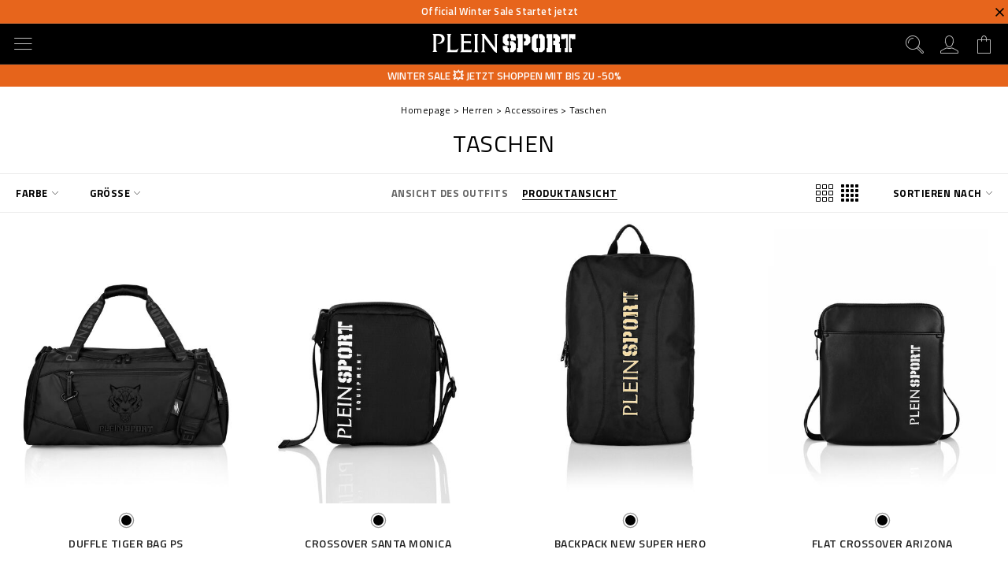

--- FILE ---
content_type: text/html;charset=UTF-8
request_url: https://www.pleinsport.com/tg/de/herren/accessoires/taschen/
body_size: 41001
content:
<!doctype html>


<!--[if lt IE 7]> <html class="ie6 oldie" lang="en"> <![endif]-->
<!--[if IE 7]> <html class="ie7 oldie" lang="en"> <![endif]-->
<!--[if IE 8]> <html class="ie8 oldie" lang="en"> <![endif]-->
<!--[if gt IE 8]><!--> <html lang="en"> <!--<![endif]-->
<head>

























































































<meta charset=UTF-8>

<meta http-equiv="x-ua-compatible" content="ie=edge">

<meta name="viewport" content="width=device-width, minimum-scale=1.0, maximum-scale=1.0, user-scalable=no, shrink-to-fit=no" />

<meta name="format-detection" content="telephone=no">


<title>Taschen Herren | Philipp Plein Sport</title>



<link href="/on/demandware.static/Sites-PleinSportEU-Site/-/default/dwa2b115c1/images/favicon.ico" rel="shortcut icon" />
<link rel="apple-touch-icon" sizes="180x180" href="/on/demandware.static/Sites-PleinSportEU-Site/-/default/dw1968a759/images/apple-touch-icon.png">
<link rel="icon" type="image/png" sizes="32x32" href="/on/demandware.static/Sites-PleinSportEU-Site/-/default/dwead39536/images/favicon-32x32.png">
<link rel="icon" type="image/png" sizes="16x16" href="/on/demandware.static/Sites-PleinSportEU-Site/-/default/dwcf6893d7/images/favicon-16x16.png">
<link rel="manifest" href="/on/demandware.static/Sites-PleinSportEU-Site/-/default/dw6adb2099/site.webmanifest">
<link rel="mask-icon" href="/on/demandware.static/Sites-PleinSportEU-Site/-/default/dwf84be7ba/images/safari-pinned-tab.svg" color="#424242">
<meta name="apple-mobile-web-app-title" content="Plein Sport">
<meta name="application-name" content="Plein Sport">
<meta name="msapplication-TileColor" content="#ffffff">
<meta name="theme-color" content="#ffffff">
<meta name="msapplication-config" content="/on/demandware.static/Sites-PleinSportEU-Site/-/default/dw1cb19d3f/browserconfig.xml"/>




<meta name="description" content="Entdecken Sie Taschen im offiziellen online Shop von Philipp Plein Sport und die neue Herren Kollektion auf pleinsport.com!"/>
<meta name="keywords" content="Philipp Plein Sport Taschen, Taschen, Taschen online shoppen, Taschen Herren Philipp Plein Sport"/>







<link rel="stylesheet" href="https://fonts.googleapis.com/css?family=Open+Sans|Titillium+Web:300,400,600,700" />

<script type="text/javascript">//<!--
/* <![CDATA[ (head-active_data.js) */
var dw = (window.dw || {});
dw.ac = {
    _analytics: null,
    _events: [],
    _category: "",
    _searchData: "",
    _anact: "",
    _anact_nohit_tag: "",
    _analytics_enabled: "true",
    _timeZone: "Europe/Zurich",
    _capture: function(configs) {
        if (Object.prototype.toString.call(configs) === "[object Array]") {
            configs.forEach(captureObject);
            return;
        }
        dw.ac._events.push(configs);
    },
	capture: function() { 
		dw.ac._capture(arguments);
		// send to CQ as well:
		if (window.CQuotient) {
			window.CQuotient.trackEventsFromAC(arguments);
		}
	},
    EV_PRD_SEARCHHIT: "searchhit",
    EV_PRD_DETAIL: "detail",
    EV_PRD_RECOMMENDATION: "recommendation",
    EV_PRD_SETPRODUCT: "setproduct",
    applyContext: function(context) {
        if (typeof context === "object" && context.hasOwnProperty("category")) {
        	dw.ac._category = context.category;
        }
        if (typeof context === "object" && context.hasOwnProperty("searchData")) {
        	dw.ac._searchData = context.searchData;
        }
    },
    setDWAnalytics: function(analytics) {
        dw.ac._analytics = analytics;
    },
    eventsIsEmpty: function() {
        return 0 == dw.ac._events.length;
    }
};
/* ]]> */
// -->
</script>
<script type="text/javascript">//<!--
/* <![CDATA[ (head-cquotient.js) */
var CQuotient = window.CQuotient = {};
CQuotient.clientId = 'bbkq-PleinSportEU';
CQuotient.realm = 'BBKQ';
CQuotient.siteId = 'PleinSportEU';
CQuotient.instanceType = 'prd';
CQuotient.locale = 'de_TG';
CQuotient.fbPixelId = '__UNKNOWN__';
CQuotient.activities = [];
CQuotient.cqcid='';
CQuotient.cquid='';
CQuotient.cqeid='';
CQuotient.cqlid='';
CQuotient.apiHost='api.cquotient.com';
/* Turn this on to test against Staging Einstein */
/* CQuotient.useTest= true; */
CQuotient.useTest = ('true' === 'false');
CQuotient.initFromCookies = function () {
	var ca = document.cookie.split(';');
	for(var i=0;i < ca.length;i++) {
	  var c = ca[i];
	  while (c.charAt(0)==' ') c = c.substring(1,c.length);
	  if (c.indexOf('cqcid=') == 0) {
		CQuotient.cqcid=c.substring('cqcid='.length,c.length);
	  } else if (c.indexOf('cquid=') == 0) {
		  var value = c.substring('cquid='.length,c.length);
		  if (value) {
		  	var split_value = value.split("|", 3);
		  	if (split_value.length > 0) {
			  CQuotient.cquid=split_value[0];
		  	}
		  	if (split_value.length > 1) {
			  CQuotient.cqeid=split_value[1];
		  	}
		  	if (split_value.length > 2) {
			  CQuotient.cqlid=split_value[2];
		  	}
		  }
	  }
	}
}
CQuotient.getCQCookieId = function () {
	if(window.CQuotient.cqcid == '')
		window.CQuotient.initFromCookies();
	return window.CQuotient.cqcid;
};
CQuotient.getCQUserId = function () {
	if(window.CQuotient.cquid == '')
		window.CQuotient.initFromCookies();
	return window.CQuotient.cquid;
};
CQuotient.getCQHashedEmail = function () {
	if(window.CQuotient.cqeid == '')
		window.CQuotient.initFromCookies();
	return window.CQuotient.cqeid;
};
CQuotient.getCQHashedLogin = function () {
	if(window.CQuotient.cqlid == '')
		window.CQuotient.initFromCookies();
	return window.CQuotient.cqlid;
};
CQuotient.trackEventsFromAC = function (/* Object or Array */ events) {
try {
	if (Object.prototype.toString.call(events) === "[object Array]") {
		events.forEach(_trackASingleCQEvent);
	} else {
		CQuotient._trackASingleCQEvent(events);
	}
} catch(err) {}
};
CQuotient._trackASingleCQEvent = function ( /* Object */ event) {
	if (event && event.id) {
		if (event.type === dw.ac.EV_PRD_DETAIL) {
			CQuotient.trackViewProduct( {id:'', alt_id: event.id, type: 'raw_sku'} );
		} // not handling the other dw.ac.* events currently
	}
};
CQuotient.trackViewProduct = function(/* Object */ cqParamData){
	var cq_params = {};
	cq_params.cookieId = CQuotient.getCQCookieId();
	cq_params.userId = CQuotient.getCQUserId();
	cq_params.emailId = CQuotient.getCQHashedEmail();
	cq_params.loginId = CQuotient.getCQHashedLogin();
	cq_params.product = cqParamData.product;
	cq_params.realm = cqParamData.realm;
	cq_params.siteId = cqParamData.siteId;
	cq_params.instanceType = cqParamData.instanceType;
	cq_params.locale = CQuotient.locale;
	
	if(CQuotient.sendActivity) {
		CQuotient.sendActivity(CQuotient.clientId, 'viewProduct', cq_params);
	} else {
		CQuotient.activities.push({activityType: 'viewProduct', parameters: cq_params});
	}
};
/* ]]> */
// -->
</script>
<!-- Demandware Apple Pay -->

<style type="text/css">ISAPPLEPAY{display:inline}.dw-apple-pay-button,.dw-apple-pay-button:hover,.dw-apple-pay-button:active{background-color:black;background-image:-webkit-named-image(apple-pay-logo-white);background-position:50% 50%;background-repeat:no-repeat;background-size:75% 60%;border-radius:5px;border:1px solid black;box-sizing:border-box;margin:5px auto;min-height:30px;min-width:100px;padding:0}
.dw-apple-pay-button:after{content:'Apple Pay';visibility:hidden}.dw-apple-pay-button.dw-apple-pay-logo-white{background-color:white;border-color:white;background-image:-webkit-named-image(apple-pay-logo-black);color:black}.dw-apple-pay-button.dw-apple-pay-logo-white.dw-apple-pay-border{border-color:black}</style>


<!-- UI -->
<link rel="stylesheet" href="/on/demandware.static/Sites-PleinSportEU-Site/-/de_TG/v1768707092679/css/style.css" />

	 

	
<!--[if lte IE 8]>
<script src="//cdnjs.cloudflare.com/ajax/libs/respond.js/1.4.2/respond.js"></script>
<script src="https://cdn.rawgit.com/chuckcarpenter/REM-unit-polyfill/master/js/rem.min.js"></script>
<![endif]-->









<script type="text/javascript">
if (window.jQuery) {
jQuery(document).ready(function(){
if(screen.width < 768){
jQuery('#footer').append('<a href="/tg/de/home" class="full-site-link">View Full Site</a>');
jQuery('.full-site-link')
.attr('href', '/on/demandware.store/Sites-PleinSportEU-Site/de_TG/Home-FullSite')
.click(function(e) {
e.preventDefault();
jQuery.ajax({
url: '/on/demandware.store/Sites-PleinSportEU-Site/de_TG/Home-FullSite',
success: function(){
window.location.reload();
}
});
}
);
}
});
}
</script>










<link rel="alternate" href="https://www.pleinsport.com/al/men/accessories/bags/" hreflang="en-al" />

<link rel="alternate" href="https://www.pleinsport.com/al/fr/homme/accessoires/sacs/" hreflang="fr-al" />

<link rel="alternate" href="https://www.pleinsport.com/al/de/herren/accessoires/taschen/" hreflang="de-al" />

<link rel="alternate" href="https://www.pleinsport.com/dz/men/accessories/bags/" hreflang="en-dz" />

<link rel="alternate" href="https://www.pleinsport.com/dz/fr/homme/accessoires/sacs/" hreflang="fr-dz" />

<link rel="alternate" href="https://www.pleinsport.com/dz/de/herren/accessoires/taschen/" hreflang="de-dz" />

<link rel="alternate" href="https://www.pleinsport.com/ad/men/accessories/bags/" hreflang="en-ad" />

<link rel="alternate" href="https://www.pleinsport.com/ad/fr/homme/accessoires/sacs/" hreflang="fr-ad" />

<link rel="alternate" href="https://www.pleinsport.com/ad/de/herren/accessoires/taschen/" hreflang="de-ad" />

<link rel="alternate" href="https://www.pleinsport.com/ag/men/accessories/bags/" hreflang="en-ag" />

<link rel="alternate" href="https://www.pleinsport.com/ag/fr/homme/accessoires/sacs/" hreflang="fr-ag" />

<link rel="alternate" href="https://www.pleinsport.com/ar/men/accessories/bags/" hreflang="en-ar" />

<link rel="alternate" href="https://www.pleinsport.com/ar/fr/homme/accessoires/sacs/" hreflang="fr-ar" />

<link rel="alternate" href="https://www.pleinsport.com/am/search?cgid=men-accessories-bags" hreflang="en-am" />

<link rel="alternate" href="https://www.pleinsport.com/am/ru/search?cgid=men-accessories-bags" hreflang="ru-am" />

<link rel="alternate" href="https://www.pleinsport.com/aw/men/accessories/bags/" hreflang="en-aw" />

<link rel="alternate" href="https://www.pleinsport.com/aw/fr/homme/accessoires/sacs/" hreflang="fr-aw" />

<link rel="alternate" href="https://www.pleinsport.com/au/men/accessories/bags/" hreflang="en-au" />

<link rel="alternate" href="https://www.pleinsport.com/au/fr/homme/accessoires/sacs/" hreflang="fr-au" />

<link rel="alternate" href="https://www.pleinsport.com/au/de/herren/accessoires/taschen/" hreflang="de-au" />

<link rel="alternate" href="https://www.pleinsport.com/at/herren/accessoires/taschen/" hreflang="de-at" />

<link rel="alternate" href="https://www.pleinsport.com/at/en/men/accessories/bags/" hreflang="en-at" />

<link rel="alternate" href="https://www.pleinsport.com/az/men/accessories/bags/" hreflang="en-az" />

<link rel="alternate" href="https://www.pleinsport.com/az/ru/%D0%B4%D0%BB%D1%8F-%D0%BC%D1%83%D0%B6%D1%87%D0%B8%D0%BD/%D0%B0%D0%BA%D1%81%D0%B5%D1%81%D1%81%D1%83%D0%B0%D1%80%D1%8B/%D1%81%D1%83%D0%BC%D0%BA%D0%B8/" hreflang="ru-az" />

<link rel="alternate" href="https://www.pleinsport.com/bs/men/accessories/bags/" hreflang="en-bs" />

<link rel="alternate" href="https://www.pleinsport.com/bs/fr/homme/accessoires/sacs/" hreflang="fr-bs" />

<link rel="alternate" href="https://www.pleinsport.com/bh/men/accessories/bags/" hreflang="en-bh" />

<link rel="alternate" href="https://www.pleinsport.com/bh/fr/homme/accessoires/sacs/" hreflang="fr-bh" />

<link rel="alternate" href="https://www.pleinsport.com/bh/de/herren/accessoires/taschen/" hreflang="de-bh" />

<link rel="alternate" href="https://www.pleinsport.com/bd/men/accessories/bags/" hreflang="en-bd" />

<link rel="alternate" href="https://www.pleinsport.com/bd/zh/%E7%94%B7%E8%A3%85/%E9%85%8D%E4%BB%B6/%E5%8C%85%E8%A2%8B/" hreflang="zh-Hans-bd" />

<link rel="alternate" href="https://www.pleinsport.com/bd/fr/homme/accessoires/sacs/" hreflang="fr-bd" />

<link rel="alternate" href="https://www.pleinsport.com/bd/de/herren/accessoires/taschen/" hreflang="de-bd" />

<link rel="alternate" href="https://www.pleinsport.com/bb/men/accessories/bags/" hreflang="en-bb" />

<link rel="alternate" href="https://www.pleinsport.com/bb/fr/homme/accessoires/sacs/" hreflang="fr-bb" />

<link rel="alternate" href="https://www.pleinsport.com/by/en/search?cgid=men-accessories-bags" hreflang="en-by" />

<link rel="alternate" href="https://www.pleinsport.com/by/search?cgid=men-accessories-bags" hreflang="ru-by" />

<link rel="alternate" href="https://www.pleinsport.com/be/men/accessories/bags/" hreflang="en-be" />

<link rel="alternate" href="https://www.pleinsport.com/be/fr/homme/accessoires/sacs/" hreflang="fr-be" />

<link rel="alternate" href="https://www.pleinsport.com/be/de/herren/accessoires/taschen/" hreflang="de-be" />

<link rel="alternate" href="https://www.pleinsport.com/bz/men/accessories/bags/" hreflang="en-bz" />

<link rel="alternate" href="https://www.pleinsport.com/bz/fr/homme/accessoires/sacs/" hreflang="fr-bz" />

<link rel="alternate" href="https://www.pleinsport.com/bm/men/accessories/bags/" hreflang="en-bm" />

<link rel="alternate" href="https://www.pleinsport.com/bm/fr/homme/accessoires/sacs/" hreflang="fr-bm" />

<link rel="alternate" href="https://www.pleinsport.com/bt/men/accessories/bags/" hreflang="en-bt" />

<link rel="alternate" href="https://www.pleinsport.com/bt/zh/%E7%94%B7%E8%A3%85/%E9%85%8D%E4%BB%B6/%E5%8C%85%E8%A2%8B/" hreflang="zh-Hans-bt" />

<link rel="alternate" href="https://www.pleinsport.com/bt/fr/homme/accessoires/sacs/" hreflang="fr-bt" />

<link rel="alternate" href="https://www.pleinsport.com/bt/de/herren/accessoires/taschen/" hreflang="de-bt" />

<link rel="alternate" href="https://www.pleinsport.com/bo/men/accessories/bags/" hreflang="en-bo" />

<link rel="alternate" href="https://www.pleinsport.com/bo/fr/homme/accessoires/sacs/" hreflang="fr-bo" />

<link rel="alternate" href="https://www.pleinsport.com/ba/men/accessories/bags/" hreflang="en-ba" />

<link rel="alternate" href="https://www.pleinsport.com/ba/fr/homme/accessoires/sacs/" hreflang="fr-ba" />

<link rel="alternate" href="https://www.pleinsport.com/ba/de/herren/accessoires/taschen/" hreflang="de-ba" />

<link rel="alternate" href="https://www.pleinsport.com/bw/men/accessories/bags/" hreflang="en-bw" />

<link rel="alternate" href="https://www.pleinsport.com/bw/fr/homme/accessoires/sacs/" hreflang="fr-bw" />

<link rel="alternate" href="https://www.pleinsport.com/bw/de/herren/accessoires/taschen/" hreflang="de-bw" />

<link rel="alternate" href="https://www.pleinsport.com/br/men/accessories/bags/" hreflang="en-br" />

<link rel="alternate" href="https://www.pleinsport.com/br/fr/homme/accessoires/sacs/" hreflang="fr-br" />

<link rel="alternate" href="https://www.pleinsport.com/vg/men/accessories/bags/" hreflang="en-vg" />

<link rel="alternate" href="https://www.pleinsport.com/vg/fr/homme/accessoires/sacs/" hreflang="fr-vg" />

<link rel="alternate" href="https://www.pleinsport.com/bn/men/accessories/bags/" hreflang="en-bn" />

<link rel="alternate" href="https://www.pleinsport.com/bn/zh/%E7%94%B7%E8%A3%85/%E9%85%8D%E4%BB%B6/%E5%8C%85%E8%A2%8B/" hreflang="zh-Hans-bn" />

<link rel="alternate" href="https://www.pleinsport.com/bn/fr/homme/accessoires/sacs/" hreflang="fr-bn" />

<link rel="alternate" href="https://www.pleinsport.com/bn/de/herren/accessoires/taschen/" hreflang="de-bn" />

<link rel="alternate" href="https://www.pleinsport.com/bg/men/accessories/bags/" hreflang="en-bg" />

<link rel="alternate" href="https://www.pleinsport.com/bg/fr/homme/accessoires/sacs/" hreflang="fr-bg" />

<link rel="alternate" href="https://www.pleinsport.com/bg/de/herren/accessoires/taschen/" hreflang="de-bg" />

<link rel="alternate" href="https://www.pleinsport.com/kh/men/accessories/bags/" hreflang="en-kh" />

<link rel="alternate" href="https://www.pleinsport.com/kh/zh/%E7%94%B7%E8%A3%85/%E9%85%8D%E4%BB%B6/%E5%8C%85%E8%A2%8B/" hreflang="zh-Hans-kh" />

<link rel="alternate" href="https://www.pleinsport.com/kh/fr/homme/accessoires/sacs/" hreflang="fr-kh" />

<link rel="alternate" href="https://www.pleinsport.com/kh/de/herren/accessoires/taschen/" hreflang="de-kh" />

<link rel="alternate" href="https://www.pleinsport.com/ca/men/accessories/bags/" hreflang="en-ca" />

<link rel="alternate" href="https://www.pleinsport.com/ca/fr/homme/accessoires/sacs/" hreflang="fr-ca" />

<link rel="alternate" href="https://www.pleinsport.com/cv/men/accessories/bags/" hreflang="en-cv" />

<link rel="alternate" href="https://www.pleinsport.com/cv/fr/homme/accessoires/sacs/" hreflang="fr-cv" />

<link rel="alternate" href="https://www.pleinsport.com/cv/de/herren/accessoires/taschen/" hreflang="de-cv" />

<link rel="alternate" href="https://www.pleinsport.com/ky/men/accessories/bags/" hreflang="en-ky" />

<link rel="alternate" href="https://www.pleinsport.com/ky/fr/homme/accessoires/sacs/" hreflang="fr-ky" />

<link rel="alternate" href="https://www.pleinsport.com/cl/men/accessories/bags/" hreflang="en-cl" />

<link rel="alternate" href="https://www.pleinsport.com/cl/fr/homme/accessoires/sacs/" hreflang="fr-cl" />

<link rel="alternate" href="https://www.pleinsport.com/cn/zh/%E7%94%B7%E8%A3%9D/%E9%85%8D%E4%BB%B6/%E5%8C%85%E8%A2%8B/" hreflang="zh-Hans-cn" />

<link rel="alternate" href="https://www.pleinsport.com/cn/en/men/accessories/bags/" hreflang="en-cn" />

<link rel="alternate" href="https://www.pleinsport.com/co/men/accessories/bags/" hreflang="en-co" />

<link rel="alternate" href="https://www.pleinsport.com/co/fr/homme/accessoires/sacs/" hreflang="fr-co" />

<link rel="alternate" href="https://www.pleinsport.com/km/men/accessories/bags/" hreflang="en-km" />

<link rel="alternate" href="https://www.pleinsport.com/km/fr/homme/accessoires/sacs/" hreflang="fr-km" />

<link rel="alternate" href="https://www.pleinsport.com/km/de/herren/accessoires/taschen/" hreflang="de-km" />

<link rel="alternate" href="https://www.pleinsport.com/ck/men/accessories/bags/" hreflang="en-ck" />

<link rel="alternate" href="https://www.pleinsport.com/ck/fr/homme/accessoires/sacs/" hreflang="fr-ck" />

<link rel="alternate" href="https://www.pleinsport.com/ck/de/herren/accessoires/taschen/" hreflang="de-ck" />

<link rel="alternate" href="https://www.pleinsport.com/cr/men/accessories/bags/" hreflang="en-cr" />

<link rel="alternate" href="https://www.pleinsport.com/cr/fr/homme/accessoires/sacs/" hreflang="fr-cr" />

<link rel="alternate" href="https://www.pleinsport.com/hr/men/accessories/bags/" hreflang="en-hr" />

<link rel="alternate" href="https://www.pleinsport.com/hr/fr/homme/accessoires/sacs/" hreflang="fr-hr" />

<link rel="alternate" href="https://www.pleinsport.com/hr/de/herren/accessoires/taschen/" hreflang="de-hr" />

<link rel="alternate" href="https://www.pleinsport.com/cy/men/accessories/bags/" hreflang="en-cy" />

<link rel="alternate" href="https://www.pleinsport.com/cy/fr/homme/accessoires/sacs/" hreflang="fr-cy" />

<link rel="alternate" href="https://www.pleinsport.com/cy/de/herren/accessoires/taschen/" hreflang="de-cy" />

<link rel="alternate" href="https://www.pleinsport.com/cz/men/accessories/bags/" hreflang="en-cz" />

<link rel="alternate" href="https://www.pleinsport.com/cz/fr/homme/accessoires/sacs/" hreflang="fr-cz" />

<link rel="alternate" href="https://www.pleinsport.com/cz/de/herren/accessoires/taschen/" hreflang="de-cz" />

<link rel="alternate" href="https://www.pleinsport.com/dk/men/accessories/bags/" hreflang="en-dk" />

<link rel="alternate" href="https://www.pleinsport.com/dk/fr/homme/accessoires/sacs/" hreflang="fr-dk" />

<link rel="alternate" href="https://www.pleinsport.com/dk/de/herren/accessoires/taschen/" hreflang="de-dk" />

<link rel="alternate" href="https://www.pleinsport.com/dm/men/accessories/bags/" hreflang="en-dm" />

<link rel="alternate" href="https://www.pleinsport.com/dm/fr/homme/accessoires/sacs/" hreflang="fr-dm" />

<link rel="alternate" href="https://www.pleinsport.com/do/men/accessories/bags/" hreflang="en-do" />

<link rel="alternate" href="https://www.pleinsport.com/do/fr/homme/accessoires/sacs/" hreflang="fr-do" />

<link rel="alternate" href="https://www.pleinsport.com/ec/men/accessories/bags/" hreflang="en-ec" />

<link rel="alternate" href="https://www.pleinsport.com/ec/fr/homme/accessoires/sacs/" hreflang="fr-ec" />

<link rel="alternate" href="https://www.pleinsport.com/eg/men/accessories/bags/" hreflang="en-eg" />

<link rel="alternate" href="https://www.pleinsport.com/eg/fr/homme/accessoires/sacs/" hreflang="fr-eg" />

<link rel="alternate" href="https://www.pleinsport.com/eg/de/herren/accessoires/taschen/" hreflang="de-eg" />

<link rel="alternate" href="https://www.pleinsport.com/sv/men/accessories/bags/" hreflang="en-sv" />

<link rel="alternate" href="https://www.pleinsport.com/sv/fr/homme/accessoires/sacs/" hreflang="fr-sv" />

<link rel="alternate" href="https://www.pleinsport.com/ee/men/accessories/bags/" hreflang="en-ee" />

<link rel="alternate" href="https://www.pleinsport.com/fk/men/accessories/bags/" hreflang="en-fk" />

<link rel="alternate" href="https://www.pleinsport.com/fk/fr/homme/accessoires/sacs/" hreflang="fr-fk" />

<link rel="alternate" href="https://www.pleinsport.com/fo/men/accessories/bags/" hreflang="en-fo" />

<link rel="alternate" href="https://www.pleinsport.com/fo/fr/homme/accessoires/sacs/" hreflang="fr-fo" />

<link rel="alternate" href="https://www.pleinsport.com/fo/de/herren/accessoires/taschen/" hreflang="de-fo" />

<link rel="alternate" href="https://www.pleinsport.com/fj/men/accessories/bags/" hreflang="en-fj" />

<link rel="alternate" href="https://www.pleinsport.com/fj/fr/homme/accessoires/sacs/" hreflang="fr-fj" />

<link rel="alternate" href="https://www.pleinsport.com/fj/de/herren/accessoires/taschen/" hreflang="de-fj" />

<link rel="alternate" href="https://www.pleinsport.com/fi/men/accessories/bags/" hreflang="en-fi" />

<link rel="alternate" href="https://www.pleinsport.com/fi/fr/homme/accessoires/sacs/" hreflang="fr-fi" />

<link rel="alternate" href="https://www.pleinsport.com/fi/de/herren/accessoires/taschen/" hreflang="de-fi" />

<link rel="alternate" href="https://www.pleinsport.com/fr/homme/accessoires/sacs/" hreflang="fr-fr" />

<link rel="alternate" href="https://www.pleinsport.com/men/accessories/bags/" hreflang="en-fr" />

<link rel="alternate" href="https://www.pleinsport.com/gf/men/accessories/bags/" hreflang="en-gf" />

<link rel="alternate" href="https://www.pleinsport.com/gf/fr/homme/accessoires/sacs/" hreflang="fr-gf" />

<link rel="alternate" href="https://www.pleinsport.com/pf/men/accessories/bags/" hreflang="en-pf" />

<link rel="alternate" href="https://www.pleinsport.com/pf/fr/homme/accessoires/sacs/" hreflang="fr-pf" />

<link rel="alternate" href="https://www.pleinsport.com/pf/de/herren/accessoires/taschen/" hreflang="de-pf" />

<link rel="alternate" href="https://www.pleinsport.com/ga/men/accessories/bags/" hreflang="en-ga" />

<link rel="alternate" href="https://www.pleinsport.com/ga/fr/homme/accessoires/sacs/" hreflang="fr-ga" />

<link rel="alternate" href="https://www.pleinsport.com/ga/de/herren/accessoires/taschen/" hreflang="de-ga" />

<link rel="alternate" href="https://www.pleinsport.com/gm/men/accessories/bags/" hreflang="en-gm" />

<link rel="alternate" href="https://www.pleinsport.com/gm/fr/homme/accessoires/sacs/" hreflang="fr-gm" />

<link rel="alternate" href="https://www.pleinsport.com/gm/de/herren/accessoires/taschen/" hreflang="de-gm" />

<link rel="alternate" href="https://www.pleinsport.com/ge/men/accessories/bags/" hreflang="en-ge" />

<link rel="alternate" href="https://www.pleinsport.com/ge/ru/%D0%B4%D0%BB%D1%8F-%D0%BC%D1%83%D0%B6%D1%87%D0%B8%D0%BD/%D0%B0%D0%BA%D1%81%D0%B5%D1%81%D1%81%D1%83%D0%B0%D1%80%D1%8B/%D1%81%D1%83%D0%BC%D0%BA%D0%B8/" hreflang="ru-ge" />

<link rel="alternate" href="https://www.pleinsport.com/de/herren/accessoires/taschen/" hreflang="de-de" />

<link rel="alternate" href="https://www.pleinsport.com/de/en/men/accessories/bags/" hreflang="en-de" />

<link rel="alternate" href="https://www.pleinsport.com/gh/men/accessories/bags/" hreflang="en-gh" />

<link rel="alternate" href="https://www.pleinsport.com/gh/fr/homme/accessoires/sacs/" hreflang="fr-gh" />

<link rel="alternate" href="https://www.pleinsport.com/gh/de/herren/accessoires/taschen/" hreflang="de-gh" />

<link rel="alternate" href="https://www.pleinsport.com/gi/men/accessories/bags/" hreflang="en-gi" />

<link rel="alternate" href="https://www.pleinsport.com/gi/fr/homme/accessoires/sacs/" hreflang="fr-gi" />

<link rel="alternate" href="https://www.pleinsport.com/gi/de/herren/accessoires/taschen/" hreflang="de-gi" />

<link rel="alternate" href="https://www.pleinsport.com/gr/men/accessories/bags/" hreflang="en-gr" />

<link rel="alternate" href="https://www.pleinsport.com/gr/fr/homme/accessoires/sacs/" hreflang="fr-gr" />

<link rel="alternate" href="https://www.pleinsport.com/gr/de/herren/accessoires/taschen/" hreflang="de-gr" />

<link rel="alternate" href="https://www.pleinsport.com/gl/men/accessories/bags/" hreflang="en-gl" />

<link rel="alternate" href="https://www.pleinsport.com/gl/fr/homme/accessoires/sacs/" hreflang="fr-gl" />

<link rel="alternate" href="https://www.pleinsport.com/gd/men/accessories/bags/" hreflang="en-gd" />

<link rel="alternate" href="https://www.pleinsport.com/gd/fr/homme/accessoires/sacs/" hreflang="fr-gd" />

<link rel="alternate" href="https://www.pleinsport.com/gp/men/accessories/bags/" hreflang="en-gp" />

<link rel="alternate" href="https://www.pleinsport.com/gp/fr/homme/accessoires/sacs/" hreflang="fr-gp" />

<link rel="alternate" href="https://www.pleinsport.com/gu/men/accessories/bags/" hreflang="en-gu" />

<link rel="alternate" href="https://www.pleinsport.com/gu/fr/homme/accessoires/sacs/" hreflang="fr-gu" />

<link rel="alternate" href="https://www.pleinsport.com/gt/men/accessories/bags/" hreflang="en-gt" />

<link rel="alternate" href="https://www.pleinsport.com/gt/fr/homme/accessoires/sacs/" hreflang="fr-gt" />

<link rel="alternate" href="https://www.pleinsport.com/hn/men/accessories/bags/" hreflang="en-hn" />

<link rel="alternate" href="https://www.pleinsport.com/hn/fr/homme/accessoires/sacs/" hreflang="fr-hn" />

<link rel="alternate" href="https://www.pleinsport.com/hk/%E7%94%B7%E8%A3%85/%E9%85%8D%E4%BB%B6/%E5%8C%85%E8%A2%8B/" hreflang="zh-Hans-hk" />

<link rel="alternate" href="https://www.pleinsport.com/hk/en/men/accessories/bags/" hreflang="en-hk" />

<link rel="alternate" href="https://www.pleinsport.com/hu/men/accessories/bags/" hreflang="en-hu" />

<link rel="alternate" href="https://www.pleinsport.com/hu/fr/homme/accessoires/sacs/" hreflang="fr-hu" />

<link rel="alternate" href="https://www.pleinsport.com/hu/de/herren/accessoires/taschen/" hreflang="de-hu" />

<link rel="alternate" href="https://www.pleinsport.com/is/men/accessories/bags/" hreflang="en-is" />

<link rel="alternate" href="https://www.pleinsport.com/is/fr/homme/accessoires/sacs/" hreflang="fr-is" />

<link rel="alternate" href="https://www.pleinsport.com/is/de/herren/accessoires/taschen/" hreflang="de-is" />

<link rel="alternate" href="https://www.pleinsport.com/in/men/accessories/bags/" hreflang="en-in" />

<link rel="alternate" href="https://www.pleinsport.com/in/zh/%E7%94%B7%E8%A3%85/%E9%85%8D%E4%BB%B6/%E5%8C%85%E8%A2%8B/" hreflang="zh-Hans-in" />

<link rel="alternate" href="https://www.pleinsport.com/in/fr/homme/accessoires/sacs/" hreflang="fr-in" />

<link rel="alternate" href="https://www.pleinsport.com/in/de/herren/accessoires/taschen/" hreflang="de-in" />

<link rel="alternate" href="https://www.pleinsport.com/id/men/accessories/bags/" hreflang="en-id" />

<link rel="alternate" href="https://www.pleinsport.com/id/zh/%E7%94%B7%E8%A3%85/%E9%85%8D%E4%BB%B6/%E5%8C%85%E8%A2%8B/" hreflang="zh-Hans-id" />

<link rel="alternate" href="https://www.pleinsport.com/id/fr/homme/accessoires/sacs/" hreflang="fr-id" />

<link rel="alternate" href="https://www.pleinsport.com/id/de/herren/accessoires/taschen/" hreflang="de-id" />

<link rel="alternate" href="https://www.pleinsport.com/ie/men/accessories/bags/" hreflang="en-ie" />

<link rel="alternate" href="https://www.pleinsport.com/ie/fr/homme/accessoires/sacs/" hreflang="fr-ie" />

<link rel="alternate" href="https://www.pleinsport.com/ie/de/herren/accessoires/taschen/" hreflang="de-ie" />

<link rel="alternate" href="https://www.pleinsport.com/il/men/accessories/bags/" hreflang="en-il" />

<link rel="alternate" href="https://www.pleinsport.com/il/fr/homme/accessoires/sacs/" hreflang="fr-il" />

<link rel="alternate" href="https://www.pleinsport.com/il/de/herren/accessoires/taschen/" hreflang="de-il" />

<link rel="alternate" href="https://www.pleinsport.com/it/uomo/accessori/borse/" hreflang="it-it" />

<link rel="alternate" href="https://www.pleinsport.com/it/en/men/accessories/bags/" hreflang="en-it" />

<link rel="alternate" href="https://www.pleinsport.com/jm/men/accessories/bags/" hreflang="en-jm" />

<link rel="alternate" href="https://www.pleinsport.com/jm/fr/homme/accessoires/sacs/" hreflang="fr-jm" />

<link rel="alternate" href="https://www.pleinsport.com/jp/men/accessories/bags/" hreflang="en-jp" />

<link rel="alternate" href="https://www.pleinsport.com/jp/zh/%E7%94%B7%E8%A3%85/%E9%85%8D%E4%BB%B6/%E5%8C%85%E8%A2%8B/" hreflang="zh-Hans-jp" />

<link rel="alternate" href="https://www.pleinsport.com/jp/fr/homme/accessoires/sacs/" hreflang="fr-jp" />

<link rel="alternate" href="https://www.pleinsport.com/jp/de/herren/accessoires/taschen/" hreflang="de-jp" />

<link rel="alternate" href="https://www.pleinsport.com/jo/men/accessories/bags/" hreflang="en-jo" />

<link rel="alternate" href="https://www.pleinsport.com/jo/fr/homme/accessoires/sacs/" hreflang="fr-jo" />

<link rel="alternate" href="https://www.pleinsport.com/jo/de/herren/accessoires/taschen/" hreflang="de-jo" />

<link rel="alternate" href="https://www.pleinsport.com/kz/search?cgid=men-accessories-bags" hreflang="en-kz" />

<link rel="alternate" href="https://www.pleinsport.com/kz/ru/search?cgid=men-accessories-bags" hreflang="ru-kz" />

<link rel="alternate" href="https://www.pleinsport.com/ke/men/accessories/bags/" hreflang="en-ke" />

<link rel="alternate" href="https://www.pleinsport.com/ke/fr/homme/accessoires/sacs/" hreflang="fr-ke" />

<link rel="alternate" href="https://www.pleinsport.com/ke/de/herren/accessoires/taschen/" hreflang="de-ke" />

<link rel="alternate" href="https://www.pleinsport.com/kw/men/accessories/bags/" hreflang="en-kw" />

<link rel="alternate" href="https://www.pleinsport.com/kw/fr/homme/accessoires/sacs/" hreflang="fr-kw" />

<link rel="alternate" href="https://www.pleinsport.com/kw/de/herren/accessoires/taschen/" hreflang="de-kw" />

<link rel="alternate" href="https://www.pleinsport.com/la/men/accessories/bags/" hreflang="en-la" />

<link rel="alternate" href="https://www.pleinsport.com/la/zh/%E7%94%B7%E8%A3%85/%E9%85%8D%E4%BB%B6/%E5%8C%85%E8%A2%8B/" hreflang="zh-Hans-la" />

<link rel="alternate" href="https://www.pleinsport.com/la/fr/homme/accessoires/sacs/" hreflang="fr-la" />

<link rel="alternate" href="https://www.pleinsport.com/la/de/herren/accessoires/taschen/" hreflang="de-la" />

<link rel="alternate" href="https://www.pleinsport.com/lv/men/accessories/bags/" hreflang="en-lv" />

<link rel="alternate" href="https://www.pleinsport.com/lb/men/accessories/bags/" hreflang="en-lb" />

<link rel="alternate" href="https://www.pleinsport.com/lb/fr/homme/accessoires/sacs/" hreflang="fr-lb" />

<link rel="alternate" href="https://www.pleinsport.com/lb/de/herren/accessoires/taschen/" hreflang="de-lb" />

<link rel="alternate" href="https://www.pleinsport.com/ls/men/accessories/bags/" hreflang="en-ls" />

<link rel="alternate" href="https://www.pleinsport.com/ls/fr/homme/accessoires/sacs/" hreflang="fr-ls" />

<link rel="alternate" href="https://www.pleinsport.com/ls/de/herren/accessoires/taschen/" hreflang="de-ls" />

<link rel="alternate" href="https://www.pleinsport.com/li/men/accessories/bags/" hreflang="en-li" />

<link rel="alternate" href="https://www.pleinsport.com/li/fr/homme/accessoires/sacs/" hreflang="fr-li" />

<link rel="alternate" href="https://www.pleinsport.com/li/de/herren/accessoires/taschen/" hreflang="de-li" />

<link rel="alternate" href="https://www.pleinsport.com/lt/men/accessories/bags/" hreflang="en-lt" />

<link rel="alternate" href="https://www.pleinsport.com/lu/men/accessories/bags/" hreflang="en-lu" />

<link rel="alternate" href="https://www.pleinsport.com/lu/fr/homme/accessoires/sacs/" hreflang="fr-lu" />

<link rel="alternate" href="https://www.pleinsport.com/lu/de/herren/accessoires/taschen/" hreflang="de-lu" />

<link rel="alternate" href="https://www.pleinsport.com/mo/%E7%94%B7%E8%A3%85/%E9%85%8D%E4%BB%B6/%E5%8C%85%E8%A2%8B/" hreflang="zh-Hans-mo" />

<link rel="alternate" href="https://www.pleinsport.com/mo/en/men/accessories/bags/" hreflang="en-mo" />

<link rel="alternate" href="https://www.pleinsport.com/mk/men/accessories/bags/" hreflang="en-mk" />

<link rel="alternate" href="https://www.pleinsport.com/mk/fr/homme/accessoires/sacs/" hreflang="fr-mk" />

<link rel="alternate" href="https://www.pleinsport.com/mk/de/herren/accessoires/taschen/" hreflang="de-mk" />

<link rel="alternate" href="https://www.pleinsport.com/mg/men/accessories/bags/" hreflang="en-mg" />

<link rel="alternate" href="https://www.pleinsport.com/mg/fr/homme/accessoires/sacs/" hreflang="fr-mg" />

<link rel="alternate" href="https://www.pleinsport.com/mg/de/herren/accessoires/taschen/" hreflang="de-mg" />

<link rel="alternate" href="https://www.pleinsport.com/mw/men/accessories/bags/" hreflang="en-mw" />

<link rel="alternate" href="https://www.pleinsport.com/mw/fr/homme/accessoires/sacs/" hreflang="fr-mw" />

<link rel="alternate" href="https://www.pleinsport.com/mw/de/herren/accessoires/taschen/" hreflang="de-mw" />

<link rel="alternate" href="https://www.pleinsport.com/my/men/accessories/bags/" hreflang="en-my" />

<link rel="alternate" href="https://www.pleinsport.com/my/zh/%E7%94%B7%E8%A3%85/%E9%85%8D%E4%BB%B6/%E5%8C%85%E8%A2%8B/" hreflang="zh-Hans-my" />

<link rel="alternate" href="https://www.pleinsport.com/my/fr/homme/accessoires/sacs/" hreflang="fr-my" />

<link rel="alternate" href="https://www.pleinsport.com/my/de/herren/accessoires/taschen/" hreflang="de-my" />

<link rel="alternate" href="https://www.pleinsport.com/mv/men/accessories/bags/" hreflang="en-mv" />

<link rel="alternate" href="https://www.pleinsport.com/mv/zh/%E7%94%B7%E8%A3%85/%E9%85%8D%E4%BB%B6/%E5%8C%85%E8%A2%8B/" hreflang="zh-Hans-mv" />

<link rel="alternate" href="https://www.pleinsport.com/mv/fr/homme/accessoires/sacs/" hreflang="fr-mv" />

<link rel="alternate" href="https://www.pleinsport.com/mv/de/herren/accessoires/taschen/" hreflang="de-mv" />

<link rel="alternate" href="https://www.pleinsport.com/mt/men/accessories/bags/" hreflang="en-mt" />

<link rel="alternate" href="https://www.pleinsport.com/mt/fr/homme/accessoires/sacs/" hreflang="fr-mt" />

<link rel="alternate" href="https://www.pleinsport.com/mt/de/herren/accessoires/taschen/" hreflang="de-mt" />

<link rel="alternate" href="https://www.pleinsport.com/mq/men/accessories/bags/" hreflang="en-mq" />

<link rel="alternate" href="https://www.pleinsport.com/mq/fr/homme/accessoires/sacs/" hreflang="fr-mq" />

<link rel="alternate" href="https://www.pleinsport.com/mu/men/accessories/bags/" hreflang="en-mu" />

<link rel="alternate" href="https://www.pleinsport.com/mu/fr/homme/accessoires/sacs/" hreflang="fr-mu" />

<link rel="alternate" href="https://www.pleinsport.com/mu/de/herren/accessoires/taschen/" hreflang="de-mu" />

<link rel="alternate" href="https://www.pleinsport.com/mx/search?cgid=men-accessories-bags" hreflang="es-mx" />

<link rel="alternate" href="https://www.pleinsport.com/mx/en/men/accessories/bags/" hreflang="en-mx" />

<link rel="alternate" href="https://www.pleinsport.com/md/men/accessories/bags/" hreflang="en-md" />

<link rel="alternate" href="https://www.pleinsport.com/md/ru/%D0%B4%D0%BB%D1%8F-%D0%BC%D1%83%D0%B6%D1%87%D0%B8%D0%BD/%D0%B0%D0%BA%D1%81%D0%B5%D1%81%D1%81%D1%83%D0%B0%D1%80%D1%8B/%D1%81%D1%83%D0%BC%D0%BA%D0%B8/" hreflang="ru-md" />

<link rel="alternate" href="https://www.pleinsport.com/mc/men/accessories/bags/" hreflang="en-mc" />

<link rel="alternate" href="https://www.pleinsport.com/mc/fr/homme/accessoires/sacs/" hreflang="fr-mc" />

<link rel="alternate" href="https://www.pleinsport.com/mc/de/herren/accessoires/taschen/" hreflang="de-mc" />

<link rel="alternate" href="https://www.pleinsport.com/mn/men/accessories/bags/" hreflang="en-mn" />

<link rel="alternate" href="https://www.pleinsport.com/mn/zh/%E7%94%B7%E8%A3%85/%E9%85%8D%E4%BB%B6/%E5%8C%85%E8%A2%8B/" hreflang="zh-Hans-mn" />

<link rel="alternate" href="https://www.pleinsport.com/mn/fr/homme/accessoires/sacs/" hreflang="fr-mn" />

<link rel="alternate" href="https://www.pleinsport.com/mn/de/herren/accessoires/taschen/" hreflang="de-mn" />

<link rel="alternate" href="https://www.pleinsport.com/me/men/accessories/bags/" hreflang="en-me" />

<link rel="alternate" href="https://www.pleinsport.com/me/fr/homme/accessoires/sacs/" hreflang="fr-me" />

<link rel="alternate" href="https://www.pleinsport.com/me/de/herren/accessoires/taschen/" hreflang="de-me" />

<link rel="alternate" href="https://www.pleinsport.com/ms/men/accessories/bags/" hreflang="en-ms" />

<link rel="alternate" href="https://www.pleinsport.com/ms/fr/homme/accessoires/sacs/" hreflang="fr-ms" />

<link rel="alternate" href="https://www.pleinsport.com/ma/men/accessories/bags/" hreflang="en-ma" />

<link rel="alternate" href="https://www.pleinsport.com/ma/fr/homme/accessoires/sacs/" hreflang="fr-ma" />

<link rel="alternate" href="https://www.pleinsport.com/ma/de/herren/accessoires/taschen/" hreflang="de-ma" />

<link rel="alternate" href="https://www.pleinsport.com/mz/men/accessories/bags/" hreflang="en-mz" />

<link rel="alternate" href="https://www.pleinsport.com/mz/fr/homme/accessoires/sacs/" hreflang="fr-mz" />

<link rel="alternate" href="https://www.pleinsport.com/mz/de/herren/accessoires/taschen/" hreflang="de-mz" />

<link rel="alternate" href="https://www.pleinsport.com/na/men/accessories/bags/" hreflang="en-na" />

<link rel="alternate" href="https://www.pleinsport.com/na/fr/homme/accessoires/sacs/" hreflang="fr-na" />

<link rel="alternate" href="https://www.pleinsport.com/na/de/herren/accessoires/taschen/" hreflang="de-na" />

<link rel="alternate" href="https://www.pleinsport.com/np/men/accessories/bags/" hreflang="en-np" />

<link rel="alternate" href="https://www.pleinsport.com/np/zh/%E7%94%B7%E8%A3%85/%E9%85%8D%E4%BB%B6/%E5%8C%85%E8%A2%8B/" hreflang="zh-Hans-np" />

<link rel="alternate" href="https://www.pleinsport.com/np/fr/homme/accessoires/sacs/" hreflang="fr-np" />

<link rel="alternate" href="https://www.pleinsport.com/np/de/herren/accessoires/taschen/" hreflang="de-np" />

<link rel="alternate" href="https://www.pleinsport.com/nl/men/accessories/bags/" hreflang="en-nl" />

<link rel="alternate" href="https://www.pleinsport.com/nl/fr/homme/accessoires/sacs/" hreflang="fr-nl" />

<link rel="alternate" href="https://www.pleinsport.com/nl/de/herren/accessoires/taschen/" hreflang="de-nl" />

<link rel="alternate" href="https://www.pleinsport.com/nc/men/accessories/bags/" hreflang="en-nc" />

<link rel="alternate" href="https://www.pleinsport.com/nc/fr/homme/accessoires/sacs/" hreflang="fr-nc" />

<link rel="alternate" href="https://www.pleinsport.com/nc/de/herren/accessoires/taschen/" hreflang="de-nc" />

<link rel="alternate" href="https://www.pleinsport.com/nz/men/accessories/bags/" hreflang="en-nz" />

<link rel="alternate" href="https://www.pleinsport.com/nz/fr/homme/accessoires/sacs/" hreflang="fr-nz" />

<link rel="alternate" href="https://www.pleinsport.com/nz/de/herren/accessoires/taschen/" hreflang="de-nz" />

<link rel="alternate" href="https://www.pleinsport.com/ni/men/accessories/bags/" hreflang="en-ni" />

<link rel="alternate" href="https://www.pleinsport.com/ni/fr/homme/accessoires/sacs/" hreflang="fr-ni" />

<link rel="alternate" href="https://www.pleinsport.com/no/men/accessories/bags/" hreflang="en-no" />

<link rel="alternate" href="https://www.pleinsport.com/no/fr/homme/accessoires/sacs/" hreflang="fr-no" />

<link rel="alternate" href="https://www.pleinsport.com/no/de/herren/accessoires/taschen/" hreflang="de-no" />

<link rel="alternate" href="https://www.pleinsport.com/om/men/accessories/bags/" hreflang="en-om" />

<link rel="alternate" href="https://www.pleinsport.com/om/fr/homme/accessoires/sacs/" hreflang="fr-om" />

<link rel="alternate" href="https://www.pleinsport.com/om/de/herren/accessoires/taschen/" hreflang="de-om" />

<link rel="alternate" href="https://www.pleinsport.com/pa/men/accessories/bags/" hreflang="en-pa" />

<link rel="alternate" href="https://www.pleinsport.com/pa/fr/homme/accessoires/sacs/" hreflang="fr-pa" />

<link rel="alternate" href="https://www.pleinsport.com/pg/men/accessories/bags/" hreflang="en-pg" />

<link rel="alternate" href="https://www.pleinsport.com/pg/fr/homme/accessoires/sacs/" hreflang="fr-pg" />

<link rel="alternate" href="https://www.pleinsport.com/pg/de/herren/accessoires/taschen/" hreflang="de-pg" />

<link rel="alternate" href="https://www.pleinsport.com/py/men/accessories/bags/" hreflang="en-py" />

<link rel="alternate" href="https://www.pleinsport.com/py/fr/homme/accessoires/sacs/" hreflang="fr-py" />

<link rel="alternate" href="https://www.pleinsport.com/pe/men/accessories/bags/" hreflang="en-pe" />

<link rel="alternate" href="https://www.pleinsport.com/pe/fr/homme/accessoires/sacs/" hreflang="fr-pe" />

<link rel="alternate" href="https://www.pleinsport.com/ph/men/accessories/bags/" hreflang="en-ph" />

<link rel="alternate" href="https://www.pleinsport.com/ph/zh/%E7%94%B7%E8%A3%85/%E9%85%8D%E4%BB%B6/%E5%8C%85%E8%A2%8B/" hreflang="zh-Hans-ph" />

<link rel="alternate" href="https://www.pleinsport.com/ph/fr/homme/accessoires/sacs/" hreflang="fr-ph" />

<link rel="alternate" href="https://www.pleinsport.com/ph/de/herren/accessoires/taschen/" hreflang="de-ph" />

<link rel="alternate" href="https://www.pleinsport.com/pl/men/accessories/bags/" hreflang="en-pl" />

<link rel="alternate" href="https://www.pleinsport.com/pl/fr/homme/accessoires/sacs/" hreflang="fr-pl" />

<link rel="alternate" href="https://www.pleinsport.com/pl/de/herren/accessoires/taschen/" hreflang="de-pl" />

<link rel="alternate" href="https://www.pleinsport.com/pt/men/accessories/bags/" hreflang="en-pt" />

<link rel="alternate" href="https://www.pleinsport.com/pt/fr/homme/accessoires/sacs/" hreflang="fr-pt" />

<link rel="alternate" href="https://www.pleinsport.com/pt/de/herren/accessoires/taschen/" hreflang="de-pt" />

<link rel="alternate" href="https://www.pleinsport.com/pr/men/accessories/bags/" hreflang="en-pr" />

<link rel="alternate" href="https://www.pleinsport.com/pr/fr/homme/accessoires/sacs/" hreflang="fr-pr" />

<link rel="alternate" href="https://www.pleinsport.com/qa/men/accessories/bags/" hreflang="en-qa" />

<link rel="alternate" href="https://www.pleinsport.com/qa/fr/homme/accessoires/sacs/" hreflang="fr-qa" />

<link rel="alternate" href="https://www.pleinsport.com/qa/de/herren/accessoires/taschen/" hreflang="de-qa" />

<link rel="alternate" href="https://www.pleinsport.com/ro/men/accessories/bags/" hreflang="en-ro" />

<link rel="alternate" href="https://www.pleinsport.com/ro/fr/homme/accessoires/sacs/" hreflang="fr-ro" />

<link rel="alternate" href="https://www.pleinsport.com/ro/de/herren/accessoires/taschen/" hreflang="de-ro" />

<link rel="alternate" href="https://www.pleinsport.com/ru/%D0%B4%D0%BB%D1%8F-%D0%BC%D1%83%D0%B6%D1%87%D0%B8%D0%BD/%D0%B0%D0%BA%D1%81%D0%B5%D1%81%D1%81%D1%83%D0%B0%D1%80%D1%8B/%D1%81%D1%83%D0%BC%D0%BA%D0%B8/" hreflang="ru-ru" />

<link rel="alternate" href="https://www.pleinsport.com/ru/en/men/accessories/bags/" hreflang="en-ru" />

<link rel="alternate" href="https://www.pleinsport.com/kn/men/accessories/bags/" hreflang="en-kn" />

<link rel="alternate" href="https://www.pleinsport.com/kn/fr/homme/accessoires/sacs/" hreflang="fr-kn" />

<link rel="alternate" href="https://www.pleinsport.com/lc/men/accessories/bags/" hreflang="en-lc" />

<link rel="alternate" href="https://www.pleinsport.com/lc/fr/homme/accessoires/sacs/" hreflang="fr-lc" />

<link rel="alternate" href="https://www.pleinsport.com/vc/men/accessories/bags/" hreflang="en-vc" />

<link rel="alternate" href="https://www.pleinsport.com/vc/fr/homme/accessoires/sacs/" hreflang="fr-vc" />

<link rel="alternate" href="https://www.pleinsport.com/ws/men/accessories/bags/" hreflang="en-ws" />

<link rel="alternate" href="https://www.pleinsport.com/ws/fr/homme/accessoires/sacs/" hreflang="fr-ws" />

<link rel="alternate" href="https://www.pleinsport.com/sm/men/accessories/bags/" hreflang="en-sm" />

<link rel="alternate" href="https://www.pleinsport.com/sm/fr/homme/accessoires/sacs/" hreflang="fr-sm" />

<link rel="alternate" href="https://www.pleinsport.com/sm/de/herren/accessoires/taschen/" hreflang="de-sm" />

<link rel="alternate" href="https://www.pleinsport.com/st/men/accessories/bags/" hreflang="en-st" />

<link rel="alternate" href="https://www.pleinsport.com/st/fr/homme/accessoires/sacs/" hreflang="fr-st" />

<link rel="alternate" href="https://www.pleinsport.com/st/de/herren/accessoires/taschen/" hreflang="de-st" />

<link rel="alternate" href="https://www.pleinsport.com/sa/men/accessories/bags/" hreflang="en-sa" />

<link rel="alternate" href="https://www.pleinsport.com/sa/fr/homme/accessoires/sacs/" hreflang="fr-sa" />

<link rel="alternate" href="https://www.pleinsport.com/sa/de/herren/accessoires/taschen/" hreflang="de-sa" />

<link rel="alternate" href="https://www.pleinsport.com/sn/men/accessories/bags/" hreflang="en-sn" />

<link rel="alternate" href="https://www.pleinsport.com/sn/fr/homme/accessoires/sacs/" hreflang="fr-sn" />

<link rel="alternate" href="https://www.pleinsport.com/sn/de/herren/accessoires/taschen/" hreflang="de-sn" />

<link rel="alternate" href="https://www.pleinsport.com/rs/men/accessories/bags/" hreflang="en-rs" />

<link rel="alternate" href="https://www.pleinsport.com/rs/fr/homme/accessoires/sacs/" hreflang="fr-rs" />

<link rel="alternate" href="https://www.pleinsport.com/rs/de/herren/accessoires/taschen/" hreflang="de-rs" />

<link rel="alternate" href="https://www.pleinsport.com/sc/men/accessories/bags/" hreflang="en-sc" />

<link rel="alternate" href="https://www.pleinsport.com/sc/fr/homme/accessoires/sacs/" hreflang="fr-sc" />

<link rel="alternate" href="https://www.pleinsport.com/sc/de/herren/accessoires/taschen/" hreflang="de-sc" />

<link rel="alternate" href="https://www.pleinsport.com/sg/men/accessories/bags/" hreflang="en-sg" />

<link rel="alternate" href="https://www.pleinsport.com/sg/zh/%E7%94%B7%E8%A3%85/%E9%85%8D%E4%BB%B6/%E5%8C%85%E8%A2%8B/" hreflang="zh-Hans-sg" />

<link rel="alternate" href="https://www.pleinsport.com/sg/fr/homme/accessoires/sacs/" hreflang="fr-sg" />

<link rel="alternate" href="https://www.pleinsport.com/sg/de/herren/accessoires/taschen/" hreflang="de-sg" />

<link rel="alternate" href="https://www.pleinsport.com/sk/men/accessories/bags/" hreflang="en-sk" />

<link rel="alternate" href="https://www.pleinsport.com/sk/fr/homme/accessoires/sacs/" hreflang="fr-sk" />

<link rel="alternate" href="https://www.pleinsport.com/sk/de/herren/accessoires/taschen/" hreflang="de-sk" />

<link rel="alternate" href="https://www.pleinsport.com/si/men/accessories/bags/" hreflang="en-si" />

<link rel="alternate" href="https://www.pleinsport.com/si/fr/homme/accessoires/sacs/" hreflang="fr-si" />

<link rel="alternate" href="https://www.pleinsport.com/si/de/herren/accessoires/taschen/" hreflang="de-si" />

<link rel="alternate" href="https://www.pleinsport.com/sb/men/accessories/bags/" hreflang="en-sb" />

<link rel="alternate" href="https://www.pleinsport.com/sb/fr/homme/accessoires/sacs/" hreflang="fr-sb" />

<link rel="alternate" href="https://www.pleinsport.com/sb/de/herren/accessoires/taschen/" hreflang="de-sb" />

<link rel="alternate" href="https://www.pleinsport.com/za/men/accessories/bags/" hreflang="en-za-Hant" />

<link rel="alternate" href="https://www.pleinsport.com/za/fr/homme/accessoires/sacs/" hreflang="fr-za-Hant" />

<link rel="alternate" href="https://www.pleinsport.com/za/de/herren/accessoires/taschen/" hreflang="de-za-Hant" />

<link rel="alternate" href="https://www.pleinsport.com/kr/men/accessories/bags/" hreflang="en-kr" />

<link rel="alternate" href="https://www.pleinsport.com/kr/zh/%E7%94%B7%E8%A3%85/%E9%85%8D%E4%BB%B6/%E5%8C%85%E8%A2%8B/" hreflang="zh-Hans-kr" />

<link rel="alternate" href="https://www.pleinsport.com/kr/fr/homme/accessoires/sacs/" hreflang="fr-kr" />

<link rel="alternate" href="https://www.pleinsport.com/kr/de/herren/accessoires/taschen/" hreflang="de-kr" />

<link rel="alternate" href="https://www.pleinsport.com/es/hombre/accesorios/bolsas/" hreflang="es-es" />

<link rel="alternate" href="https://www.pleinsport.com/es/en/men/accessories/bags/" hreflang="en-es" />

<link rel="alternate" href="https://www.pleinsport.com/es/fr/homme/accessoires/sacs/" hreflang="fr-es" />

<link rel="alternate" href="https://www.pleinsport.com/lk/men/accessories/bags/" hreflang="en-lk" />

<link rel="alternate" href="https://www.pleinsport.com/lk/zh/%E7%94%B7%E8%A3%85/%E9%85%8D%E4%BB%B6/%E5%8C%85%E8%A2%8B/" hreflang="zh-Hans-lk" />

<link rel="alternate" href="https://www.pleinsport.com/lk/fr/homme/accessoires/sacs/" hreflang="fr-lk" />

<link rel="alternate" href="https://www.pleinsport.com/lk/de/herren/accessoires/taschen/" hreflang="de-lk" />

<link rel="alternate" href="https://www.pleinsport.com/bl/men/accessories/bags/" hreflang="en-bl" />

<link rel="alternate" href="https://www.pleinsport.com/bl/fr/homme/accessoires/sacs/" hreflang="fr-bl" />

<link rel="alternate" href="https://www.pleinsport.com/sz/men/accessories/bags/" hreflang="en-sz" />

<link rel="alternate" href="https://www.pleinsport.com/sz/fr/homme/accessoires/sacs/" hreflang="fr-sz" />

<link rel="alternate" href="https://www.pleinsport.com/sz/de/herren/accessoires/taschen/" hreflang="de-sz" />

<link rel="alternate" href="https://www.pleinsport.com/se/men/accessories/bags/" hreflang="en-se" />

<link rel="alternate" href="https://www.pleinsport.com/se/fr/homme/accessoires/sacs/" hreflang="fr-se" />

<link rel="alternate" href="https://www.pleinsport.com/se/de/herren/accessoires/taschen/" hreflang="de-se" />

<link rel="alternate" href="https://www.pleinsport.com/ch/herren/accessoires/taschen/" hreflang="de-ch" />

<link rel="alternate" href="https://www.pleinsport.com/ch/en/men/accessories/bags/" hreflang="en-ch" />

<link rel="alternate" href="https://www.pleinsport.com/ch/fr/homme/accessoires/sacs/" hreflang="fr-ch" />

<link rel="alternate" href="https://www.pleinsport.com/ch/it/uomo/accessori/borse/" hreflang="it-ch" />

<link rel="alternate" href="https://www.pleinsport.com/tw/men/accessories/bags/" hreflang="en-tw" />

<link rel="alternate" href="https://www.pleinsport.com/tw/zh/%E7%94%B7%E8%A3%85/%E9%85%8D%E4%BB%B6/%E5%8C%85%E8%A2%8B/" hreflang="zh-Hans-tw" />

<link rel="alternate" href="https://www.pleinsport.com/tw/fr/homme/accessoires/sacs/" hreflang="fr-tw" />

<link rel="alternate" href="https://www.pleinsport.com/tw/de/herren/accessoires/taschen/" hreflang="de-tw" />

<link rel="alternate" href="https://www.pleinsport.com/tz/men/accessories/bags/" hreflang="en-tz" />

<link rel="alternate" href="https://www.pleinsport.com/tz/fr/homme/accessoires/sacs/" hreflang="fr-tz" />

<link rel="alternate" href="https://www.pleinsport.com/tz/de/herren/accessoires/taschen/" hreflang="de-tz" />

<link rel="alternate" href="https://www.pleinsport.com/th/men/accessories/bags/" hreflang="en-th" />

<link rel="alternate" href="https://www.pleinsport.com/th/zh/%E7%94%B7%E8%A3%85/%E9%85%8D%E4%BB%B6/%E5%8C%85%E8%A2%8B/" hreflang="zh-Hans-th" />

<link rel="alternate" href="https://www.pleinsport.com/th/fr/homme/accessoires/sacs/" hreflang="fr-th" />

<link rel="alternate" href="https://www.pleinsport.com/th/de/herren/accessoires/taschen/" hreflang="de-th" />

<link rel="alternate" href="https://www.pleinsport.com/tl/men/accessories/bags/" hreflang="en-tl" />

<link rel="alternate" href="https://www.pleinsport.com/tl/zh/%E7%94%B7%E8%A3%85/%E9%85%8D%E4%BB%B6/%E5%8C%85%E8%A2%8B/" hreflang="zh-Hans-tl" />

<link rel="alternate" href="https://www.pleinsport.com/tl/fr/homme/accessoires/sacs/" hreflang="fr-tl" />

<link rel="alternate" href="https://www.pleinsport.com/tl/de/herren/accessoires/taschen/" hreflang="de-tl" />

<link rel="alternate" href="https://www.pleinsport.com/tg/men/accessories/bags/" hreflang="en-tg" />

<link rel="alternate" href="https://www.pleinsport.com/tg/fr/homme/accessoires/sacs/" hreflang="fr-tg" />

<link rel="alternate" href="https://www.pleinsport.com/tg/de/herren/accessoires/taschen/" hreflang="de-tg" />

<link rel="alternate" href="https://www.pleinsport.com/to/men/accessories/bags/" hreflang="en-to" />

<link rel="alternate" href="https://www.pleinsport.com/to/fr/homme/accessoires/sacs/" hreflang="fr-to" />

<link rel="alternate" href="https://www.pleinsport.com/to/de/herren/accessoires/taschen/" hreflang="de-to" />

<link rel="alternate" href="https://www.pleinsport.com/tt/men/accessories/bags/" hreflang="en-tt" />

<link rel="alternate" href="https://www.pleinsport.com/tt/fr/homme/accessoires/sacs/" hreflang="fr-tt" />

<link rel="alternate" href="https://www.pleinsport.com/tn/men/accessories/bags/" hreflang="en-tn" />

<link rel="alternate" href="https://www.pleinsport.com/tn/fr/homme/accessoires/sacs/" hreflang="fr-tn" />

<link rel="alternate" href="https://www.pleinsport.com/tn/de/herren/accessoires/taschen/" hreflang="de-tn" />

<link rel="alternate" href="https://www.pleinsport.com/tr/men/accessories/bags/" hreflang="en-tr" />

<link rel="alternate" href="https://www.pleinsport.com/tr/fr/homme/accessoires/sacs/" hreflang="fr-tr" />

<link rel="alternate" href="https://www.pleinsport.com/tr/de/herren/accessoires/taschen/" hreflang="de-tr" />

<link rel="alternate" href="https://www.pleinsport.com/tc/men/accessories/bags/" hreflang="en-tc" />

<link rel="alternate" href="https://www.pleinsport.com/tc/fr/homme/accessoires/sacs/" hreflang="fr-tc" />

<link rel="alternate" href="https://www.pleinsport.com/tv/men/accessories/bags/" hreflang="en-tv" />

<link rel="alternate" href="https://www.pleinsport.com/tv/fr/homme/accessoires/sacs/" hreflang="fr-tv" />

<link rel="alternate" href="https://www.pleinsport.com/tv/de/herren/accessoires/taschen/" hreflang="de-tv" />

<link rel="alternate" href="https://www.pleinsport.com/vi/men/accessories/bags/" hreflang="en-vi" />

<link rel="alternate" href="https://www.pleinsport.com/vi/fr/homme/accessoires/sacs/" hreflang="fr-vi" />

<link rel="alternate" href="https://www.pleinsport.com/ua/%D0%B4%D0%BB%D1%8F-%D0%BC%D1%83%D0%B6%D1%87%D0%B8%D0%BD/%D0%B0%D0%BA%D1%81%D0%B5%D1%81%D1%81%D1%83%D0%B0%D1%80%D1%8B/%D1%81%D1%83%D0%BC%D0%BA%D0%B8/" hreflang="ru-ua" />

<link rel="alternate" href="https://www.pleinsport.com/ua/en/men/accessories/bags/" hreflang="en-ua" />

<link rel="alternate" href="https://www.pleinsport.com/ae/men/accessories/bags/" hreflang="en-ae" />

<link rel="alternate" href="https://www.pleinsport.com/ae/fr/homme/accessoires/sacs/" hreflang="fr-ae" />

<link rel="alternate" href="https://www.pleinsport.com/ae/de/herren/accessoires/taschen/" hreflang="de-ae" />

<link rel="alternate" href="https://www.pleinsport.com/uk/men/accessories/bags/" hreflang="en-gb" />

<link rel="alternate" href="https://www.pleinsport.com/us/men/accessories/bags/" hreflang="en-us" />

<link rel="alternate" href="https://www.pleinsport.com/us/es/search?cgid=men-accessories-bags" hreflang="es-us" />

<link rel="alternate" href="https://www.pleinsport.com/uy/men/accessories/bags/" hreflang="en-uy" />

<link rel="alternate" href="https://www.pleinsport.com/uy/fr/homme/accessoires/sacs/" hreflang="fr-uy" />

<link rel="alternate" href="https://www.pleinsport.com/uz/search?cgid=men-accessories-bags" hreflang="ru-uz" />

<link rel="alternate" href="https://www.pleinsport.com/search?cgid=men-accessories-bags" hreflang="en-uz" />

<link rel="alternate" href="https://www.pleinsport.com/vu/men/accessories/bags/" hreflang="en-vu" />

<link rel="alternate" href="https://www.pleinsport.com/vu/fr/homme/accessoires/sacs/" hreflang="fr-vu" />

<link rel="alternate" href="https://www.pleinsport.com/vu/de/herren/accessoires/taschen/" hreflang="de-vu" />

<link rel="alternate" href="https://www.pleinsport.com/ve/men/accessories/bags/" hreflang="en-ve" />

<link rel="alternate" href="https://www.pleinsport.com/ve/fr/homme/accessoires/sacs/" hreflang="fr-ve" />

<link rel="alternate" href="https://www.pleinsport.com/vn/men/accessories/bags/" hreflang="en-vn" />

<link rel="alternate" href="https://www.pleinsport.com/vn/zh/%E7%94%B7%E8%A3%85/%E9%85%8D%E4%BB%B6/%E5%8C%85%E8%A2%8B/" hreflang="zh-Hans-vn" />

<link rel="alternate" href="https://www.pleinsport.com/vn/fr/homme/accessoires/sacs/" hreflang="fr-vn" />

<link rel="alternate" href="https://www.pleinsport.com/vn/de/herren/accessoires/taschen/" hreflang="de-vn" />

<link rel="alternate" href="https://www.pleinsport.com/tg/de/home" hreflang="x-default" />








<link rel="canonical" href="https://www.pleinsport.com/tg/de/herren/accessoires/taschen/" />





<script>
// Push global vars before GTM snippet init
window.dataLayer = window.dataLayer || [];
var globalGtmVars = {"page_language":"de","country":"FR","currency":"EUR","visitor_status":"guest"}
dataLayer.push(globalGtmVars);
</script>

<!-- Google Tag Manager (main) -->
<script>
(function(w,d,s,l,i){w[l]=w[l]||[];w[l].push({'gtm.start':
new Date().getTime(),event:'gtm.js'});var f=d.getElementsByTagName(s)[0],
j=d.createElement(s),dl=l!='dataLayer'?'&l='+l:'';j.async=true;j.src=
'https://www.googletagmanager.com/gtm.js?id='+i+dl;f.parentNode.insertBefore(j,f);
})(window,document,'script','dataLayer','GTM-KS3J366X');
</script>
<!-- End Google Tag Manager (main) -->







<script>
var gtm_vars = {"user_id":"","user_email":"","user_newcustomer":"1","user_gender":"","user_age":"","user_category":"","user_recency":"","user_frequency":"","user_amount":"","user_email_optin":"","page_cat1":"Men","page_cat2":"Accessories","page_cat3":"Bags","page_cat4":"","page_error":"","order_id":"","basket_id":"","order_amount_ati_without_sf":"","order_amount_ati_with_sf":"","order_discount_ati":"","order_ship_ati":"","order_amount_tf_without_sf":"","order_amount_tf_with_sf":"","order_discount_tf":"","order_ship_tf":"","order_tax":"","order_payment_methods":"","order_shipping_method":"","order_promo_code":"","order_products_number":"","order_newcustomer":"","order_products":[]};
</script>




<script>
gtm_vars = window.gtm_vars || {};
Object.assign(gtm_vars,
{"user_id":"","user_email":"","user_newcustomer":"1","user_gender":"","user_age":"","user_category":"","user_recency":"","user_frequency":"","user_amount":"","user_email_optin":"","order_id":"","basket_id":"","order_amount_ati_without_sf":"","order_amount_ati_with_sf":"","order_discount_ati":"","order_ship_ati":"","order_amount_tf_without_sf":"","order_amount_tf_with_sf":"","order_discount_tf":"","order_ship_tf":"","order_tax":"","order_payment_methods":"","order_shipping_method":"","order_promo_code":"","order_products_number":"","order_newcustomer":"","order_products":[]});
</script>





</head>
<body>
<div id="wrapper" class="pt_product-search-result">


<div class="b-site_header-placeholder js-sticky_header-wrapper">
<div class="b-site_header-wrapper">
<header class="b-site_header js-sticky_header clearfix" id="header">

	 


	







<!--Asset FRON-3591-communication -->






<style>
    :root {
        --running-color: #fff;
        --running-bg: #e7651c;

        --undernav-color: #fff;
        --undernav-bg: #e7651c;

        --cart-color: #fff;
        --cart-bg: #e7651c;

        --pdp-color: #fff;
        --pdp-bg: #e7651c;
    }

    .headline__close {
        filter: invert(1);
    }


</style>

<section class="headline" id="current-headline">
    <button class="headline__close" type="button"></button>
</section>
<script>
    document.addEventListener("DOMContentLoaded", () => {
        window.communication = {
            runningTexts: [`





Official Winter Sale Startet jetzt


`],
            pdpDetailsText: `





WINTER SALE BIS ZU -50% | SHOPPE DIE BESTE ACTIVEWEAR ZU REDUZIERTEN PREISEN


`,
            undernavTexts: {
                UNDERNAV_DEFAULT: [``],
                UNDERNAV_HP: [`





WINTER SALE BIS ZU -50% | NUR FÜR KURZE ZEIT


`],
                UNDERNAV_PLP: [`





WINTER SALE 💥 JETZT SHOPPEN MIT BIS ZU -50%


`],
                UNDERNAV_PDP: [`





WINTER SALE 💥 JETZT SHOPPEN MIT BIS ZU -50%


`],
                UNDERNAV_SALE: [``],
            },
            cartTexts: [`





WINTER SALE 🏆 KAUF JETZT | NUR FÜR KURZE ZEIT


`],
        }

        // countdown
        // window.CDDeadlines = {
        //     regionDeadlines: [
        //         "2025-11-27T00:00",
        //     ],
        //     days: false,
        //     styleDefault: false,
        //     toggleTextsNeed: false,
        //     toggleTextSelectors: [
        //         { before: '.cd-before', after: '.cd-after' },
        //         { before: '.cd-bottom-before', after: '.cd-bottom-after' }
        //     ]
        // };
    });
</script>







<style>
    .countdown-wrapper {
        text-transform: capitalize;
    }

    .headline {
        display: grid;
        grid-template-columns: 100%;
        position: absolute;
        width: 100%;
        visibility: hidden;
        z-index: -1;
        background-color: var(--running-bg);
    }

    .headline--opened {
        position: relative;
        visibility: visible;
        z-index: 1;
    }

    .headline__list {
        display: flex;
        justify-content: center;
        align-items: center;
        border-bottom: 1px solid rgba(255, 255, 255, 0.15);
        position: relative;
    }

    .headline__slide {
        display: none;
        align-items: center;
        width: 100%;
        justify-content: center;
        gap: calc(7px + (15 - 7) * ((100vw - 320px) / (1920 - 320)));
        padding: 5px calc(10px + (20 - 10) * ((100vw - 375px) / (1920 - 375))) 5px 5px;
        flex-wrap: wrap;
    }

    /* universal visible slide */
    [data-headline-slider] .is-visible {
        display: flex;
        animation: fade 2s ease forwards;
    }

    .headline .headline__text {
        font-size: calc(10px + (14.5 - 10)*((100vw - 375px) /(1920 - 375)));
        font-weight: 600;
        text-decoration: none;
        text-align: center;
        color: var(--running-color);
        letter-spacing: 0.2px;
    }

    .headline .headline__buttons,
    .headline-bottom__buttons,
    .checkout-headline__buttons {
        display: grid;
        grid-template-columns: repeat(2, 1fr);
        justify-content: center;
        align-items: center;
        gap: 0.5rem;
    }

    .headline .headline__link,
    .headline .headline__text a,
    .checkout-headline__slide a {
        color: var(--running-color);
        text-decoration: none;
    }

    .headline .headline__button,
    .headline-bottom__button,
    .checkout-headline__button {
        font-size: calc(10px + (16 - 10)*((100vw - 375px) /(1920 - 375)));
        color: var(--buttons-color);
        line-height: 100%;
        letter-spacing: .75px;
        text-align: center;
        text-transform: uppercase;
        cursor: pointer;
        font-size: calc(10px + 2 * ((100vw - 320px) / 1440));
        font-weight: 700;
        border: 1px solid var(--buttons-color);
        transition: all 0.3s;
        padding: 2px 5px;
        background-color: var(--buttons-bg);
        text-decoration: none;
        margin: 0;
    }

    .headline .headline__button:hover,
    .headline-bottom__button:hover,
    .checkout-headline__button:hover {
        background-color: var(--buttons-color);
        color: var(--buttons-bg);
    }

    .headline__close {
        cursor: pointer;
        padding: 0;
        z-index: 2;
        background-image: url("https://www.pleinsport.com/on/demandware.static/-/Library-Sites-pleinsport-shared-library/default/dw2a6eeb11/icons/icon-cross-white.svg");
        background-repeat: no-repeat;
        background-size: 70%;
        background-position: center;
        width: calc(10px + (20 - 10)*((100vw - 375px) /(1920 - 375)));
        height: calc(10px + (20 - 10)*((100vw - 375px) /(1920 - 375)));
        background-color: transparent;
        align-self: center;
        position: absolute;
        right: calc(1px + (5 - 1)*((100vw - 320px) /(1920 - 320)));
    }

    @keyframes fade {
        from {
            opacity: 0;
        }

        to {
            opacity: 1;
        }
    }

    /* headline under nav */
    .headline-bottom {
        width: 100%;
        text-align: center;
        order: 2;
        border-top: 1px solid rgba(255, 255, 255, 0.15);
    }

    .headline-bottom__slide {
        letter-spacing: 0;
        line-height: 135%;
        background-color: var(--undernav-bg);
        padding: 5px;
        width: 100%;
        color: var(--undernav-color);
        font-size: calc(10px + (16 - 10)*((100vw - 375px) /(1920 - 375)));
        font-weight: 600;
        display: none;
        justify-content: center;
        align-items: center;
        gap: 1%;
        flex-wrap: wrap;
        text-transform: uppercase;
    }

    /* checkout headline */
    .checkout-headline {
        width: 100%;
        text-align: center;
        margin-bottom: 0.5rem;
    }

    .checkout-headline__slide {
        letter-spacing: 0;
        line-height: 135%;
        padding: 4px;
        background-color: var(--cart-bg);
        color: var(--cart-color);
        font-size: calc(10px + (14.5 - 10)*((100vw - 375px) /(1920 - 375)));
        font-weight: 600;
        display: none;
        justify-content: center;
        gap: 1%;
        flex-wrap: wrap;
    }

    .pdp-text {
        font-weight: 500;
        text-align: center;
        font-size: calc(8px + (13 - 8) * ((100vw - 375px) / (1920 - 375)));
        padding: 1rem 1.5rem;
        color: var(--pdp-color);
        background-color: var(--pdp-bg);
        clear: both;
    }

    @media screen and (min-width: 768px) {
        .hidden--desktop {
            display: none !important;
        }
    }

    @media screen and (max-width: 767px) {
        .hidden--mobile {
            display: none !important;
        }
    }
</style>

<script>
    document.addEventListener("DOMContentLoaded", () => {
        const ctx = window.pageContext || {};
        const isFSRegion = window.pageContext.customerGroups?.includes("Free-shipping-promo");
        const communication = window.communication;
        if (!communication) return;

        const {
            runningTexts: RUNNING_TEXTS,
            undernavTexts: UNDERNAV_TEXTS,
            pdpDetailsText: PDP_BLOCK,
            cartTexts: CART_TEXTS,
            cartItemsTexts: CART_ITEMS_TEXTS,
            fsModeTurnedOn,
        } = communication;

        //LOGIC
        const isCart = ctx.type === 'cart' || ctx.type === 'Cart';
        const isHP = ctx.type === 'storefront';
        const isPLP = ctx.type === 'search';
        const isPDP = PDP_BLOCK ? document.querySelector('#pdpMain') : ctx.type === 'product';
        const header = document.querySelector('#header');
        const headline = header?.querySelector('.headline');
        const headlineClose = headline?.querySelector('.headline__close');
        const isSale = window.location.href.includes("seasonsale");

        // --- RUNNING LINE ---
        if (header && headline && RUNNING_TEXTS) {
            const runningTexts = (Array.isArray(RUNNING_TEXTS) ? RUNNING_TEXTS : [])
                .map(t => (t ?? '').toString().trim())
                .filter(Boolean);
            const runningSlides = runningTexts.map(t => `<li class="headline__slide"><p class="headline__text">${t}</p></li>`).join('');
            headline.insertAdjacentHTML('afterbegin', `
        <ul class="headline__list" data-headline-slider>${runningSlides}</ul>
    `);
        }

        const LS_KEY = "runningLine_shown";
        const TTL_MS = 30 * 60 * 1000;
        const now = Date.now();
        const prev = parseInt(localStorage.getItem(LS_KEY) || "0", 10);

        if (!isCart && (!prev || now - prev > TTL_MS) && headline) {
            headline.classList.add('headline--opened');
            headlineClose?.addEventListener("click", () => {
                headline.classList.remove('headline--opened');
                localStorage.setItem(LS_KEY, String(Date.now()));
            });
        }

        // Universal init for all [data-headline-slider] (uses direct <li> children)
        function initHeadlineSliders(intervalDefault = 6000) {
            document.querySelectorAll('[data-headline-slider]').forEach(container => {
                if (container.dataset.sliderInited) return;
                const slides = Array.from(container.querySelectorAll(':scope > li'));
                if (!slides.length) return container.remove();

                // init: first slide visible via .is-visible
                slides.forEach((el, idx) => el.classList.toggle('is-visible', idx === 0));

                if (slides.length > 1) {
                    const interval = parseInt(container.dataset.interval || intervalDefault, 10);
                    let i = 0;
                    setInterval(() => {
                        slides[i].classList.remove('is-visible');
                        i = (i + 1) % slides.length;
                        slides[i].classList.add('is-visible');
                    }, interval);
                }
                container.dataset.sliderInited = '1';
            });
        }

        window.initHeadlineSliders = initHeadlineSliders;

        // --- UNDER NAV ---
        if (!isCart && UNDERNAV_TEXTS && header) {
            const getTexts = (key) => {
                const raw = Array.isArray(UNDERNAV_TEXTS?.[key]) ? UNDERNAV_TEXTS[key] : [];
                const cleaned = raw
                    .map(t => (t ?? '').toString().trim())
                    .filter(Boolean);

                return cleaned.length ? cleaned : null;
            };

            const undernavTexts =
                (isSale && getTexts('UNDERNAV_SALE')) ||
                (isHP && getTexts('UNDERNAV_HP')) ||
                (isPDP && getTexts('UNDERNAV_PDP')) ||
                (isPLP && getTexts('UNDERNAV_PLP')) ||
                getTexts('UNDERNAV_DEFAULT') ||
                [];

            if (undernavTexts.length) {
                const items = undernavTexts
                    .map(t => `
        <li class="headline-bottom__slide ${!isPLP ? 'headline-bottom__slide--hp' : ''}">
          <p class="headline-bottom__text">${t}</p>
        </li>
      `).join('');

                header.insertAdjacentHTML(
                    'beforeend',
                    `<ul class="headline-bottom" data-headline-slider>${items}</ul>`
                );
            }
        }

        // --- CART ---
        if (isCart && CART_TEXTS) {
            const cartTexts = (Array.isArray(CART_TEXTS) ? CART_TEXTS : [])
                .map(t => (t ?? '').toString().trim())
                .filter(Boolean);

            if (cartTexts.length) {
                const items = cartTexts.map(t => `<li class="checkout-headline__slide"><p class="checkout-headline__text">${t}</p></li>`).join('');
                document.querySelector('.b-cart-wrapper')?.insertAdjacentHTML('afterbegin', `<ul class="checkout-headline" data-headline-slider>${items}</ul>`);
            }
        }

        // --- CART ITEMS ---
        if (isCart && CART_ITEMS_TEXTS && ctx?.cartContent?.items) {
            const cartItemsTexts = (Array.isArray(CART_ITEMS_TEXTS) ? CART_ITEMS_TEXTS : [])
                .map(t => (t ?? '').toString().trim())
                .filter(Boolean);

            const totalQty = ctx.cartContent.items.reduce((sum, it) => {
                const q = Number(it?.quantity);
                return sum + (Number.isFinite(q) ? q : 1);
            }, 0);

            const textToShow = totalQty === 1 ? cartItemsTexts[0] : cartItemsTexts[1];

            if (textToShow) {
                document.querySelector('.b-cart-wrapper')?.insertAdjacentHTML(
                    'afterbegin',
                    `<ul class="checkout-headline" data-headline-slider>
                <li class="checkout-headline__slide">
                    <p class="checkout-headline__text">${textToShow}</p>
                </li>
            </ul>`
                );
            }
        }

        // --- PDP BLOCK ---
        const createPDPAddBlock = () => {
            const pdpAccordeonBlock = isPDP?.querySelector(".b-pdp-accordeon.toggle-wrapper");
            const alreadyExists = document.querySelector('.pdp-text');
            if (pdpAccordeonBlock && !alreadyExists) {
                pdpAccordeonBlock.insertAdjacentHTML("beforebegin", `<p class="pdp-text">${PDP_BLOCK}</p>`);
            }
        };

        if (isPDP && PDP_BLOCK) {
            const observer = new MutationObserver(createPDPAddBlock);
            observer.observe(isPDP, { childList: true, subtree: true });
            createPDPAddBlock();
        }

        // --- FS REGION: remove progress bars ---
        if (isFSRegion && fsModeTurnedOn) {
            document.querySelectorAll('[data-id^="limits-headline"]').forEach(el => el.remove());
        }

        initHeadlineSliders();
    });
</script>










 
	



<div id="browser-check">
<noscript>
<div class="browser-compatibility-alert">
<i class="fa fa-exclamation-triangle fa-2x pull-left"></i>
<p class="browser-error">JavaScript ist in Ihrem Browser deaktiviert. Bitte schalten Sie sie an, so dass Sie diese Seite in vollem Umfang erfahren k&ouml;nnen.</p>
</div>
</noscript>
</div>



























































































<div class="b-cookies_acceptance b-cookies_message js-cookies_message" data-cookie-name="hideCookiesAcceptance">
<div class="b-cookies_acceptance-message">






<div class="content-asset"><!-- dwMarker="content" dwContentID="4d8d99952474ba6bc5df11e536" -->
Diese Webseite verwendet Cookies, um Dir eine bessere Shoppingerfahrung bieten zu können. Durch die Nutzung der Navigation auf der Webseite stimmst Du den Cookies zu.<br>Für weitere Informationen und zum Ändern dieser Einstellungen siehe unsere<a class="js-dialog" target="_blank" href="https://www.pleinsport.com/tg/de/cookie-policy/cookie-policy.html" data-dialog-options="{&quot;title&quot;: &quot;Cookie Policy&quot;}">Cookie Richtlinien</a>
</div> <!-- End content-asset -->



</div>
<a class="b-cookies_acceptance-close js-close" href="#">
<span class="b-cookies_acceptance-button">Schlie&szlig;en</span>
</a>
</div>





	 

	

	 

	
<div class="b-general-logo_wrapper primary_logo h-visible_not_desktop">

<a class="primary_logo_link" href="/tg/de/home"
title="Homepage Plein Sport">










<img class="b-primary-logo_img" src="https://www.pleinsport.com/on/demandware.static/-/Library-Sites-pleinsport-shared-library/default/dw6c142b0d/icons/logo/ps-logo-text.svg" alt="Plein Sport" />
<img class="b-checkout-logo_img" src="https://www.pleinsport.com/on/demandware.static/-/Library-Sites-pleinsport-shared-library/default/dw8df220d1/icons/logo/ps-logo-scratch.svg" alt="Plein Sport" />





</a>

</div>

<section class="b-utility_menu b-header_tools">
<h4 class="visually-hidden">User menu</h4>
<div class="b-utility_menu-item header-menu_toggle header-menu_toggle--desk">
<button class="b-utility_menu-link js-utility_menu-link menu-toggle icon-menu"
data-utility-popup=".js-main_navigation" data-scroll-top="true" type="button">
<span class="visually-hidden">Menu</span>
</button>
</div>
<div class="b-general-logo_wrapper primary_logo h-visible_desktop">

<a class="primary_logo_link" href="/tg/de/home"
title="Homepage Plein Sport">










<img class="b-primary-logo_img" src="https://www.pleinsport.com/on/demandware.static/-/Library-Sites-pleinsport-shared-library/default/dw6c142b0d/icons/logo/ps-logo-text.svg" alt="Plein Sport" />
<img class="b-checkout-logo_img" src="https://www.pleinsport.com/on/demandware.static/-/Library-Sites-pleinsport-shared-library/default/dw8df220d1/icons/logo/ps-logo-scratch.svg" alt="Plein Sport" />





</a>

</div>
<ul class="b-utility_menu__list">
<li class="b-utility_menu-item header-menu_toggle header-menu_toggle--mob">
<button class="b-utility_menu-link js-utility_menu-link menu-toggle icon-menu"
data-utility-popup=".js-main_navigation" data-scroll-top="true" type="button">
<span class="visually-hidden">Menu</span>
</button>
</li>
<li class="b-utility_menu-item">
<button class="b-utility_menu-link icon-search js-utility_menu-link" data-utility-popup=".b-header-search"
data-scroll-top="true" type="button" title="Suchen">
</button>
</li>
<li class="b-utility_menu-item">





<a class="b-utility_menu-link icon-user js-utility_menu-link "
data-utility-popup=".b-header-login"
data-scroll-top="true"
href="https://www.pleinsport.com/tg/de/login?original=%2Ftg%2Fde%2Fherren%2Faccessoires%2Ftaschen%2F"
title="Einloggen">
</a>

</iselse>


</li>
<li class="b-utility_menu-item b-header-minicart">
<div class="js-utility_popup-item" id="mini-cart">































































































<!-- Report any requested source code -->

<!-- Report the active source code -->





<div class="b-mini_cart-total" data-cart-content="{}">

<a class="b-utility_menu-link b-mini_cart-link b-mini_cart-empty icon-minicart" href="https://www.pleinsport.com/tg/de/cart" title="Einkaufstasche anzeigen">
<span class="b-mini_cart-quantity minicart-quantity">0</span>
</a>

</div>



</div>
<a class="b-utility_menu-fake_link js-utility_menu-link js-minicart-link" data-utility-popup="#mini-cart"
data-scroll-top="false" href="https://www.pleinsport.com/tg/de/cart"></a>
</li>
</ul>
</section>

<nav class="b-main_navigation js-utility_popup-item js-toggled_menu js-main_navigation" id="navigation">



























































































<ul class="b-navigation b-navigation-level_1">


<li class="b-navigation-top_item" id="item-season-sale">
<div class="js-navigation-item">


<i class="menu-item-toggle icon-plus"></i>


<a class="b-navigation-top_link has-sub-menu "
href="https://www.pleinsport.com/tg/de/search?cgid=season-sale"

style="color:#f80000;font-weight: 900;;"


>
<span class="b-navigation-text">
WINTER SALE
</span>

</a>





<div class="b-navigation-dropdown js-main_navigation-dropdown">

<ul class="b-navigation-menu b-navigation-level_2 m-vertical">
<li class="b-navigation-column">



<div class="b-navigation-item js-navigation-item" id="item-sale-men">

<i class="menu-item-toggle icon-plus"></i>

<a class="b-navigation-link m-level_2 "
href="https://www.pleinsport.com/tg/de/search?cgid=sale-men"


>
<span class="b-navigation-text">
Herren
</span>

</a>


<ul class="b-navigation-menu b-navigation-level_3 js-main_navigation-dropdown m-vertical
">



<li class="b-navigation-item" id="item-sale-men-sneakers">
<a class="b-navigation-link m-level_3 "
href="https://www.pleinsport.com/tg/de/search?cgid=sale-men-sneakers"


>
<span class="b-navigation-text">
Sneaker
</span>

</a>
</li>




<li class="b-navigation-item" id="item-sale-men-down-jackets">
<a class="b-navigation-link m-level_3 "
href="https://www.pleinsport.com/tg/de/search?cgid=sale-men-down-jackets"


>
<span class="b-navigation-text">
Daunenjacken
</span>

</a>
</li>




<li class="b-navigation-item" id="item-sale-men-tops_and_tshirts">
<a class="b-navigation-link m-level_3 "
href="https://www.pleinsport.com/tg/de/search?cgid=sale-men-tops_and_tshirts"


>
<span class="b-navigation-text">
Tops &amp; T-Shirts
</span>

</a>
</li>




<li class="b-navigation-item" id="item-sale-men-hoodies_and_sweatshirts">
<a class="b-navigation-link m-level_3 "
href="https://www.pleinsport.com/tg/de/search?cgid=sale-men-hoodies_and_sweatshirts"


>
<span class="b-navigation-text">
Hoodies &amp; Sweatshirts
</span>

</a>
</li>




<li class="b-navigation-item" id="item-sale-men-pants_and_shorts">
<a class="b-navigation-link m-level_3 "
href="https://www.pleinsport.com/tg/de/search?cgid=sale-men-pants_and_shorts"


>
<span class="b-navigation-text">
Jogging Pants &amp; Shorts
</span>

</a>
</li>




<li class="b-navigation-item" id="item-sale-men-jogging-sets">
<a class="b-navigation-link m-level_3 "
href="https://www.pleinsport.com/tg/de/search?cgid=sale-men-jogging-sets"


>
<span class="b-navigation-text">
Jogging Sets
</span>

</a>
</li>




<li class="b-navigation-item" id="item-sale-men-beachwear">
<a class="b-navigation-link m-level_3 "
href="https://www.pleinsport.com/tg/de/search?cgid=sale-men-beachwear"


>
<span class="b-navigation-text">
Badebekleidung
</span>

</a>
</li>




<li class="b-navigation-item" id="item-sale-men-underwear">
<a class="b-navigation-link m-level_3 "
href="https://www.pleinsport.com/tg/de/search?cgid=sale-men-underwear"


>
<span class="b-navigation-text">
Unterw&auml;sche
</span>

</a>
</li>




<li class="b-navigation-item" id="item-sale-men-accessories">
<a class="b-navigation-link m-level_3 "
href="https://www.pleinsport.com/tg/de/search?cgid=sale-men-accessories"


>
<span class="b-navigation-text">
Accessories
</span>

</a>
</li>




<li class="b-navigation-item" id="item-sale-men-see-all">
<a class="b-navigation-link m-level_3 "
href="https://www.pleinsport.com/tg/de/search?cgid=sale-men-see-all"


>
<span class="b-navigation-text">
Alles entdecken
</span>

</a>
</li>




</ul>

</div>



</li><li class="b-navigation-column">

<div class="b-navigation-item js-navigation-item" id="item-sale-women">

<i class="menu-item-toggle icon-plus"></i>

<a class="b-navigation-link m-level_2 "
href="https://www.pleinsport.com/tg/de/search?cgid=sale-women"


>
<span class="b-navigation-text">
Damen
</span>

</a>


<ul class="b-navigation-menu b-navigation-level_3 js-main_navigation-dropdown m-vertical
">



<li class="b-navigation-item" id="item-sale-women-sneakers">
<a class="b-navigation-link m-level_3 "
href="https://www.pleinsport.com/tg/de/search?cgid=sale-women-sneakers"


>
<span class="b-navigation-text">
Sneaker
</span>

</a>
</li>




<li class="b-navigation-item" id="item-sale-women-down-jackets">
<a class="b-navigation-link m-level_3 "
href="https://www.pleinsport.com/tg/de/search?cgid=sale-women-down-jackets"


>
<span class="b-navigation-text">
Daunenjacken
</span>

</a>
</li>




<li class="b-navigation-item" id="item-sale-women-tops_and_tshirts">
<a class="b-navigation-link m-level_3 "
href="https://www.pleinsport.com/tg/de/search?cgid=sale-women-tops_and_tshirts"


>
<span class="b-navigation-text">
Tops &amp; T-Shirts
</span>

</a>
</li>




<li class="b-navigation-item" id="item-sale-women-hoodies_and_sweatshirts">
<a class="b-navigation-link m-level_3 "
href="https://www.pleinsport.com/tg/de/search?cgid=sale-women-hoodies_and_sweatshirts"


>
<span class="b-navigation-text">
Hoodies &amp; Sweatshirts
</span>

</a>
</li>




<li class="b-navigation-item" id="item-sale-women-leggins_and_shorts">
<a class="b-navigation-link m-level_3 "
href="https://www.pleinsport.com/tg/de/search?cgid=sale-women-leggins_and_shorts"


>
<span class="b-navigation-text">
Jogging Pants, Shorts &amp; Skirts
</span>

</a>
</li>




<li class="b-navigation-item" id="item-sale-women-jogging-sets">
<a class="b-navigation-link m-level_3 "
href="https://www.pleinsport.com/tg/de/search?cgid=sale-women-jogging-sets"


>
<span class="b-navigation-text">
Jogging Sets
</span>

</a>
</li>




<li class="b-navigation-item" id="item-sale-women-beachwear">
<a class="b-navigation-link m-level_3 "
href="https://www.pleinsport.com/tg/de/search?cgid=sale-women-beachwear"


>
<span class="b-navigation-text">
Beachwear
</span>

</a>
</li>




<li class="b-navigation-item" id="item-sale-women-underwear">
<a class="b-navigation-link m-level_3 "
href="https://www.pleinsport.com/tg/de/search?cgid=sale-women-underwear"


>
<span class="b-navigation-text">
Unterw&auml;sche
</span>

</a>
</li>




<li class="b-navigation-item" id="item-sale-women-bags">
<a class="b-navigation-link m-level_3 "
href="https://www.pleinsport.com/tg/de/search?cgid=sale-women-bags"


>
<span class="b-navigation-text">
Taschen
</span>

</a>
</li>




<li class="b-navigation-item" id="item-sale-women-see-all">
<a class="b-navigation-link m-level_3 "
href="https://www.pleinsport.com/tg/de/search?cgid=sale-women-see-all"


>
<span class="b-navigation-text">
Alles entdecken
</span>

</a>
</li>




</ul>

</div>

</li>

</ul>

</div>


</div>
</li>


<li class="b-navigation-top_item" id="item-men">
<div class="js-navigation-item">


<i class="menu-item-toggle icon-plus"></i>


<a class="b-navigation-top_link has-sub-menu "
href="https://www.pleinsport.com/tg/de/herren/"


>
<span class="b-navigation-text">
Herren
</span>

</a>





<div class="b-navigation-dropdown js-main_navigation-dropdown">

<ul class="b-navigation-menu b-navigation-level_2 m-vertical">
<li class="b-navigation-column">



<div class="b-navigation-item js-navigation-item" id="item-men-clothing">

<i class="menu-item-toggle icon-plus"></i>

<a class="b-navigation-link m-level_2 "
href="https://www.pleinsport.com/tg/de/search?cgid=men-clothing"


>
<span class="b-navigation-text">
Bekleidung
</span>

</a>


<ul class="b-navigation-menu b-navigation-level_3 js-main_navigation-dropdown m-vertical
">



<li class="b-navigation-item" id="item-clothing-men-all">
<a class="b-navigation-link m-level_3 "
href="https://www.pleinsport.com/tg/de/search?cgid=clothing-men-all"


>
<span class="b-navigation-text">
Alles Anzeigen
</span>

</a>
</li>




<li class="b-navigation-item" id="item-men-clothing-coats_and_jackets">
<a class="b-navigation-link m-level_3 "
href="https://www.pleinsport.com/tg/de/search?cgid=men-clothing-coats_and_jackets"


>
<span class="b-navigation-text">
Jacken
</span>

</a>
</li>




<li class="b-navigation-item" id="item-men-clothing-tshirts">
<a class="b-navigation-link m-level_3 "
href="https://www.pleinsport.com/tg/de/search?cgid=men-clothing-tshirts"


>
<span class="b-navigation-text">
T-Shirt
</span>

</a>
</li>




<li class="b-navigation-item" id="item-men-clothing-jogging">
<a class="b-navigation-link m-level_3 "
href="https://www.pleinsport.com/tg/de/search?cgid=men-clothing-jogging"


>
<span class="b-navigation-text">
Sportbekleidung
</span>

</a>
</li>




<li class="b-navigation-item" id="item-men-clothing-underwear">
<a class="b-navigation-link m-level_3 "
href="https://www.pleinsport.com/tg/de/search?cgid=men-clothing-underwear"


>
<span class="b-navigation-text">
Unterw&auml;sche &amp; Socken
</span>

</a>
</li>




<li class="b-navigation-item" id="item-men-clothing-beachwear">
<a class="b-navigation-link m-level_3 "
href="https://www.pleinsport.com/tg/de/search?cgid=men-clothing-beachwear"


>
<span class="b-navigation-text">
Badebekleidung
</span>

</a>
</li>




</ul>

</div>



</li><li class="b-navigation-column">

<div class="b-navigation-item js-navigation-item" id="item-men-sneaker">

<i class="menu-item-toggle icon-plus"></i>

<a class="b-navigation-link m-level_2 "
href="https://www.pleinsport.com/tg/de/search?cgid=men-sneaker"


>
<span class="b-navigation-text">
Sneakers
</span>

</a>


<ul class="b-navigation-menu b-navigation-level_3 js-main_navigation-dropdown m-vertical
">



<li class="b-navigation-item" id="item-sneakers-men-all">
<a class="b-navigation-link m-level_3 "
href="https://www.pleinsport.com/tg/de/search?cgid=sneakers-men-all"


>
<span class="b-navigation-text">
ALLE SNEAKER
</span>

</a>
</li>




<li class="b-navigation-item" id="item-special-tiger-edition">
<a class="b-navigation-link m-level_3 "
href="https://www.pleinsport.com/tg/de/search?cgid=special-tiger-edition"


>
<span class="b-navigation-text">
Special Tiger Edition
</span>

</a>
</li>




<li class="b-navigation-item" id="item-lo-top_sneakers">
<a class="b-navigation-link m-level_3 "
href="https://www.pleinsport.com/tg/de/search?cgid=lo-top_sneakers"


>
<span class="b-navigation-text">
Lo-Top Sneakers
</span>

</a>
</li>




</ul>

</div>



</li><li class="b-navigation-column">

<div class="b-navigation-item js-navigation-item" id="item-men-eyewear">

<a class="b-navigation-link m-level_2 "
href="https://www.pleinsport.com/tg/de/search?cgid=men-eyewear"


>
<span class="b-navigation-text">
Eyewear
</span>

</a>


</div>



</li><li class="b-navigation-column">

<div class="b-navigation-item js-navigation-item" id="item-men-accessories">

<i class="menu-item-toggle icon-plus"></i>

<a class="b-navigation-link m-level_2 "
href="https://www.pleinsport.com/tg/de/herren/accessoires/"


>
<span class="b-navigation-text">
Accessoires
</span>

</a>


<ul class="b-navigation-menu b-navigation-level_3 js-main_navigation-dropdown m-vertical
">



<li class="b-navigation-item" id="item-men-watches">
<a class="b-navigation-link m-level_3 "
href="https://www.pleinsport.com/tg/de/search?cgid=men-watches"


>
<span class="b-navigation-text">
Uhren
</span>

</a>
</li>




<li class="b-navigation-item" id="item-men-accessories-bags">
<a class="b-navigation-link m-level_3 "
href="https://www.pleinsport.com/tg/de/herren/accessoires/taschen/"


>
<span class="b-navigation-text">
Taschen
</span>

</a>
</li>




<li class="b-navigation-item" id="item-men-accessories-baseball-cap">
<a class="b-navigation-link m-level_3 "
href="https://www.pleinsport.com/tg/de/search?cgid=men-accessories-baseball-cap"


>
<span class="b-navigation-text">
Baseball Cap
</span>

</a>
</li>




<li class="b-navigation-item" id="item-men-accessories-eyewear">
<a class="b-navigation-link m-level_3 "
href="https://www.pleinsport.com/tg/de/herren/accessoires/brillen/"


>
<span class="b-navigation-text">
Sonnenbrillen
</span>

</a>
</li>




<li class="b-navigation-item" id="item-men-accessories-hats_balaclavas">
<a class="b-navigation-link m-level_3 "
href="https://www.pleinsport.com/tg/de/search?cgid=men-accessories-hats_balaclavas"


>
<span class="b-navigation-text">
Hats &amp; Balaclavas
</span>

</a>
</li>




</ul>

</div>

</li>

</ul>

</div>


</div>
</li>


<li class="b-navigation-top_item" id="item-women">
<div class="js-navigation-item">


<i class="menu-item-toggle icon-plus"></i>


<a class="b-navigation-top_link has-sub-menu "
href="https://www.pleinsport.com/tg/de/damen/"


>
<span class="b-navigation-text">
Damen
</span>

</a>





<div class="b-navigation-dropdown js-main_navigation-dropdown">

<ul class="b-navigation-menu b-navigation-level_2 m-vertical">
<li class="b-navigation-column">



<div class="b-navigation-item js-navigation-item" id="item-women-clothing">

<i class="menu-item-toggle icon-plus"></i>

<a class="b-navigation-link m-level_2 "
href="https://www.pleinsport.com/tg/de/search?cgid=women-clothing"


>
<span class="b-navigation-text">
Bekleidung
</span>

</a>


<ul class="b-navigation-menu b-navigation-level_3 js-main_navigation-dropdown m-vertical
">



<li class="b-navigation-item" id="item-clothing-women-all">
<a class="b-navigation-link m-level_3 "
href="https://www.pleinsport.com/tg/de/search?cgid=clothing-women-all"


>
<span class="b-navigation-text">
Alles Anzeigen
</span>

</a>
</li>




<li class="b-navigation-item" id="item-women-clothing-coats_and_jackets">
<a class="b-navigation-link m-level_3 "
href="https://www.pleinsport.com/tg/de/search?cgid=women-clothing-coats_and_jackets"


>
<span class="b-navigation-text">
Jacken
</span>

</a>
</li>




<li class="b-navigation-item" id="item-women-clothing-jogging">
<a class="b-navigation-link m-level_3 "
href="https://www.pleinsport.com/tg/de/search?cgid=women-clothing-jogging"


>
<span class="b-navigation-text">
Sportbekleidung
</span>

</a>
</li>




<li class="b-navigation-item" id="item-women-clothing-tshirts_and_sweatshirts">
<a class="b-navigation-link m-level_3 "
href="https://www.pleinsport.com/tg/de/search?cgid=women-clothing-tshirts_and_sweatshirts"


>
<span class="b-navigation-text">
T-Shirts &amp; Poloshirts
</span>

</a>
</li>




<li class="b-navigation-item" id="item-women-clothing-underwear">
<a class="b-navigation-link m-level_3 "
href="https://www.pleinsport.com/tg/de/search?cgid=women-clothing-underwear"


>
<span class="b-navigation-text">
Lingerie
</span>

</a>
</li>




</ul>

</div>



</li><li class="b-navigation-column">

<div class="b-navigation-item js-navigation-item" id="item-women-sneakers">

<i class="menu-item-toggle icon-plus"></i>

<a class="b-navigation-link m-level_2 "
href="https://www.pleinsport.com/tg/de/search?cgid=women-sneakers"


>
<span class="b-navigation-text">
Sneakers
</span>

</a>


<ul class="b-navigation-menu b-navigation-level_3 js-main_navigation-dropdown m-vertical
">



<li class="b-navigation-item" id="item-sneakers-women-all">
<a class="b-navigation-link m-level_3 "
href="https://www.pleinsport.com/tg/de/search?cgid=sneakers-women-all"


>
<span class="b-navigation-text">
ALLE SNEAKER
</span>

</a>
</li>




<li class="b-navigation-item" id="item-lo-top-sneakers">
<a class="b-navigation-link m-level_3 "
href="https://www.pleinsport.com/tg/de/search?cgid=lo-top-sneakers"


>
<span class="b-navigation-text">
Lo-Top Sneakers
</span>

</a>
</li>




</ul>

</div>



</li><li class="b-navigation-column">

<div class="b-navigation-item js-navigation-item" id="item-women-accessories">

<i class="menu-item-toggle icon-plus"></i>

<a class="b-navigation-link m-level_2 "
href="https://www.pleinsport.com/tg/de/damen/accessoires/"


>
<span class="b-navigation-text">
Accessoires
</span>

</a>


<ul class="b-navigation-menu b-navigation-level_3 js-main_navigation-dropdown m-vertical
">



<li class="b-navigation-item" id="item-women-watches">
<a class="b-navigation-link m-level_3 "
href="https://www.pleinsport.com/tg/de/search?cgid=women-watches"


>
<span class="b-navigation-text">
Uhren
</span>

</a>
</li>




<li class="b-navigation-item" id="item-women-accessories-bags">
<a class="b-navigation-link m-level_3 "
href="https://www.pleinsport.com/tg/de/damen/accessoires/taschen/"


>
<span class="b-navigation-text">
Bags
</span>

</a>
</li>




<li class="b-navigation-item" id="item-women-accessories-caps">
<a class="b-navigation-link m-level_3 "
href="https://www.pleinsport.com/tg/de/search?cgid=women-accessories-caps"


>
<span class="b-navigation-text">
Baseball Cap
</span>

</a>
</li>




<li class="b-navigation-item" id="item-women-accessories-hats_balaclavas">
<a class="b-navigation-link m-level_3 "
href="https://www.pleinsport.com/tg/de/search?cgid=women-accessories-hats_balaclavas"


>
<span class="b-navigation-text">
Hats &amp; Balaclavas
</span>

</a>
</li>




</ul>

</div>

</li>

</ul>

</div>


</div>
</li>


<li class="b-navigation-top_item" id="item-jackets-r">
<div class="js-navigation-item">


<i class="menu-item-toggle icon-plus"></i>


<a class="b-navigation-top_link has-sub-menu disabled"
href="https://www.pleinsport.com/tg/de/search?cgid=jackets-r"


>
<span class="b-navigation-text">
Jacken
</span>

</a>





<div class="b-navigation-dropdown js-main_navigation-dropdown">

<ul class="b-navigation-menu b-navigation-level_2 m-vertical">
<li class="b-navigation-column">



<div class="b-navigation-item js-navigation-item" id="item-jackets-men">

<a class="b-navigation-link m-level_2 "
href="https://www.pleinsport.com/tg/de/search?cgid=jackets-men"


>
<span class="b-navigation-text">
Herren
</span>

</a>


</div>



</li><li class="b-navigation-column">

<div class="b-navigation-item js-navigation-item" id="item-jackets-women">

<a class="b-navigation-link m-level_2 "
href="https://www.pleinsport.com/tg/de/search?cgid=jackets-women"


>
<span class="b-navigation-text">
Damen
</span>

</a>


</div>

</li>

</ul>

</div>


</div>
</li>


<li class="b-navigation-top_item" id="item-sneaker">
<div class="js-navigation-item">


<i class="menu-item-toggle icon-plus"></i>


<a class="b-navigation-top_link has-sub-menu "
href="https://www.pleinsport.com/tg/de/search?cgid=sneaker"


>
<span class="b-navigation-text">
Sneakers
</span>

</a>





<div class="b-navigation-dropdown js-main_navigation-dropdown">

<ul class="b-navigation-menu b-navigation-level_2 m-vertical">
<li class="b-navigation-column">



<div class="b-navigation-item js-navigation-item" id="item-sneaker-all">

<a class="b-navigation-link m-level_2 "
href="https://www.pleinsport.com/tg/de/search?cgid=sneaker-all"


>
<span class="b-navigation-text">
ALLE SNEAKER
</span>

</a>


</div>



</li><li class="b-navigation-column">

<div class="b-navigation-item js-navigation-item" id="item-sneakers-tiger-attack">

<a class="b-navigation-link m-level_2 "
href="https://www.pleinsport.com/tg/de/search?cgid=sneakers-tiger-attack"


>
<span class="b-navigation-text">
TIGER ATTACK // GEN.X.04
</span>

</a>


</div>



</li><li class="b-navigation-column">

<div class="b-navigation-item js-navigation-item" id="item-sneakers-chrome-surfer">

<a class="b-navigation-link m-level_2 "
href="https://www.pleinsport.com/tg/de/search?cgid=sneakers-chrome-surfer"


>
<span class="b-navigation-text">
Chrome Surfer
</span>

</a>


</div>



</li><li class="b-navigation-column">

<div class="b-navigation-item js-navigation-item" id="item-sneakers-viper">

<a class="b-navigation-link m-level_2 "
href="https://www.pleinsport.com/tg/de/search?cgid=sneakers-viper"


>
<span class="b-navigation-text">
VIPER I // GEN.X.05
</span>

</a>


</div>



</li><li class="b-navigation-column">

<div class="b-navigation-item js-navigation-item" id="item-sneakers-the-edge">

<a class="b-navigation-link m-level_2 "
href="https://www.pleinsport.com/tg/de/search?cgid=sneakers-the-edge"


>
<span class="b-navigation-text">
The Edge
</span>

</a>


</div>



</li><li class="b-navigation-column">

<div class="b-navigation-item js-navigation-item" id="item-sneakers-air-pressure">

<a class="b-navigation-link m-level_2 "
href="https://www.pleinsport.com/tg/de/search?cgid=sneakers-air-pressure"


>
<span class="b-navigation-text">
PRESSURE //GEN.X.04
</span>

</a>


</div>



</li><li class="b-navigation-column">

<div class="b-navigation-item js-navigation-item" id="item-sneakers-thunderforce">

<a class="b-navigation-link m-level_2 "
href="https://www.pleinsport.com/tg/de/search?cgid=sneakers-thunderforce"


>
<span class="b-navigation-text">
Thunder Force
</span>

</a>


</div>



</li><li class="b-navigation-column">

<div class="b-navigation-item js-navigation-item" id="item-Special_tiger_edition">

<a class="b-navigation-link m-level_2 "
href="https://www.pleinsport.com/tg/de/search?cgid=Special_tiger_edition"


>
<span class="b-navigation-text">
Special Tiger Edition
</span>

</a>


</div>

</li>

</ul>

</div>


</div>
</li>


<li class="b-navigation-top_item" id="item-fragrance">
<div class="js-navigation-item">


<i class="menu-item-toggle icon-plus"></i>


<a class="b-navigation-top_link has-sub-menu disabled"
href="https://www.pleinsport.com/tg/de/search?cgid=fragrance"


>
<span class="b-navigation-text">
Fragrance
</span>

</a>





<div class="b-navigation-dropdown js-main_navigation-dropdown">

<ul class="b-navigation-menu b-navigation-level_2 m-vertical">
<li class="b-navigation-column">



<div class="b-navigation-item js-navigation-item" id="item-fragrance_dynamite">

<a class="b-navigation-link m-level_2 "
href="https://www.pleinsport.com/tg/de/search?cgid=fragrance_dynamite"


>
<span class="b-navigation-text">
PLEIN SPORT DYNAMITE
</span>

</a>


</div>



</li><li class="b-navigation-column">

<div class="b-navigation-item js-navigation-item" id="item-fragrance_thunder">

<a class="b-navigation-link m-level_2 "
href="https://www.pleinsport.com/tg/de/search?cgid=fragrance_thunder"


>
<span class="b-navigation-text">
PLEIN SPORT THUNDER
</span>

</a>


</div>

</li>

</ul>

</div>


</div>
</li>


<li class="b-navigation-top_item" id="item-watches">
<div class="js-navigation-item">


<i class="menu-item-toggle icon-plus"></i>


<a class="b-navigation-top_link has-sub-menu "
href="https://www.pleinsport.com/tg/de/search?cgid=watches"


>
<span class="b-navigation-text">
Uhren
</span>

</a>





<div class="b-navigation-dropdown js-main_navigation-dropdown">

<ul class="b-navigation-menu b-navigation-level_2 m-vertical">
<li class="b-navigation-column">



<div class="b-navigation-item js-navigation-item" id="item-watches-all">

<a class="b-navigation-link m-level_2 "
href="https://www.pleinsport.com/tg/de/search?cgid=watches-all"


>
<span class="b-navigation-text">
Alle Uhren
</span>

</a>


</div>



</li><li class="b-navigation-column">

<div class="b-navigation-item js-navigation-item" id="item-watches-men">

<i class="menu-item-toggle icon-plus"></i>

<a class="b-navigation-link m-level_2 "
href="https://www.pleinsport.com/tg/de/search?cgid=watches-men"


>
<span class="b-navigation-text">
Watches Men
</span>

</a>


<ul class="b-navigation-menu b-navigation-level_3 js-main_navigation-dropdown m-vertical
">



<li class="b-navigation-item" id="item-men-watches-all">
<a class="b-navigation-link m-level_3 "
href="https://www.pleinsport.com/tg/de/search?cgid=men-watches-all"


>
<span class="b-navigation-text">
All Men Watches
</span>

</a>
</li>




<li class="b-navigation-item" id="item-watches-combat">
<a class="b-navigation-link m-level_3 "
href="https://www.pleinsport.com/tg/de/search?cgid=watches-combat"


>
<span class="b-navigation-text">
COMBAT
</span>

</a>
</li>




<li class="b-navigation-item" id="item-watches-hurricane">
<a class="b-navigation-link m-level_3 "
href="https://www.pleinsport.com/tg/de/search?cgid=watches-hurricane"


>
<span class="b-navigation-text">
HURRICANE
</span>

</a>
</li>




<li class="b-navigation-item" id="item-watches-thunderstorm">
<a class="b-navigation-link m-level_3 "
href="https://www.pleinsport.com/tg/de/search?cgid=watches-thunderstorm"


>
<span class="b-navigation-text">
THUNDERSTORM
</span>

</a>
</li>




<li class="b-navigation-item" id="item-watches-touchdown">
<a class="b-navigation-link m-level_3 "
href="https://www.pleinsport.com/tg/de/search?cgid=watches-touchdown"


>
<span class="b-navigation-text">
TOUCHDOWN
</span>

</a>
</li>




<li class="b-navigation-item" id="item-watches-wildcat">
<a class="b-navigation-link m-level_3 "
href="https://www.pleinsport.com/tg/de/search?cgid=watches-wildcat"


>
<span class="b-navigation-text">
WILDCAT
</span>

</a>
</li>




<li class="b-navigation-item" id="item-watches-gain">
<a class="b-navigation-link m-level_3 "
href="https://www.pleinsport.com/tg/de/search?cgid=watches-gain"


>
<span class="b-navigation-text">
PLEIN GAIN
</span>

</a>
</li>




<li class="b-navigation-item" id="item-watches-gaze">
<a class="b-navigation-link m-level_3 "
href="https://www.pleinsport.com/tg/de/search?cgid=watches-gaze"


>
<span class="b-navigation-text">
PLEIN SPORT GAZE
</span>

</a>
</li>




<li class="b-navigation-item" id="item-watches-powerlift">
<a class="b-navigation-link m-level_3 "
href="https://www.pleinsport.com/tg/de/search?cgid=watches-powerlift"


>
<span class="b-navigation-text">
POWERLIFT
</span>

</a>
</li>




</ul>

</div>



</li><li class="b-navigation-column">

<div class="b-navigation-item js-navigation-item" id="item-watches-women">

<i class="menu-item-toggle icon-plus"></i>

<a class="b-navigation-link m-level_2 "
href="https://www.pleinsport.com/tg/de/search?cgid=watches-women"


>
<span class="b-navigation-text">
Watches Women
</span>

</a>


<ul class="b-navigation-menu b-navigation-level_3 js-main_navigation-dropdown m-vertical
">



<li class="b-navigation-item" id="item-women-watches-all">
<a class="b-navigation-link m-level_3 "
href="https://www.pleinsport.com/tg/de/search?cgid=women-watches-all"


>
<span class="b-navigation-text">
All Women Watches
</span>

</a>
</li>




<li class="b-navigation-item" id="item-watches-glam">
<a class="b-navigation-link m-level_3 "
href="https://www.pleinsport.com/tg/de/search?cgid=watches-glam"


>
<span class="b-navigation-text">
GLAM
</span>

</a>
</li>




<li class="b-navigation-item" id="item-watches-hurricane-w">
<a class="b-navigation-link m-level_3 "
href="https://www.pleinsport.com/tg/de/search?cgid=watches-hurricane-w"


>
<span class="b-navigation-text">
HURRICANE
</span>

</a>
</li>




<li class="b-navigation-item" id="item-watches-thunderstorm-w">
<a class="b-navigation-link m-level_3 "
href="https://www.pleinsport.com/tg/de/search?cgid=watches-thunderstorm-w"


>
<span class="b-navigation-text">
THUNDERSTORM
</span>

</a>
</li>




<li class="b-navigation-item" id="item-watches-tiger-lux">
<a class="b-navigation-link m-level_3 "
href="https://www.pleinsport.com/tg/de/search?cgid=watches-tiger-lux"


>
<span class="b-navigation-text">
TIGER LUXE
</span>

</a>
</li>




</ul>

</div>

</li>

</ul>

</div>


</div>
</li>


<li class="b-navigation-top_item" id="item-eyewear">
<div class="js-navigation-item">


<a class="b-navigation-top_link  "
href="https://www.pleinsport.com/tg/de/search?cgid=eyewear"


>
<span class="b-navigation-text">
Eyewear
</span>

</a>






</div>
</li>


<li class="b-navigation-top_item" id="item-bags">
<div class="js-navigation-item">


<a class="b-navigation-top_link  "
href="https://www.pleinsport.com/tg/de/search?cgid=bags"


>
<span class="b-navigation-text">
Taschen
</span>

</a>






</div>
</li>


<li class="b-navigation-top_item" id="item-sneakers-kids">
<div class="js-navigation-item">


<a class="b-navigation-top_link  "
href="https://www.pleinsport.com/tg/de/search?cgid=sneakers-kids"


>
<span class="b-navigation-text">
Kids
</span>

</a>






</div>
</li>







<style>
@media screen and (max-width:1150px){.h-visible_desktop.okid{display:none}}
</style>
<!--li class="b-navigation-top_item">
        <a class="b-navigation-top_link " href="https://www.plein.com/?utm_campaign=pp-fromps _header&utm_medium=link&nsview=true&utm_source=referral" target="_blank">
                <span class="h-visible_not_desktop">
                        Philipp Plein Collection
                </span> 
                <span class="h-visible_desktop okid">
                        Plein.com
                </span>
        </a>
</li-->
<!-- li class="b-navigation-top_item">
        <a class="b-navigation-top_link" href="https://www.pleinsport.com/tg/de/storelocator" >
                Storelocator
        </a>
</li -->




</ul>










<div class="b-navigation-bottom h-visible_not_desktop js-mobile-locale_block" data-page-params = "eyJhY3Rpb24iOiJTZWFyY2gtU2hvdyIsInBhcmFtcyI6WyJjZ2lkIiwibWVuLWFjY2Vzc29yaWVzLWJhZ3MiXX0=">
<div class="b-navigation-bottom_item b-dropdown-field flag-icon flag-icon-tg">
<span class="h-hidden">Versand nach</span>
<select class="f-select b-navigation-bottom_link js-change_country-select">


<option 
value="AL"
data-locale="en_AL"
data-currency="EUR"
data-site-id="PleinSportEU"
data-href="/on/demandware.store/Sites-PleinSportEU-Site/de_TG/Country-Change"
>
Albania
</option>

<option 
value="DZ"
data-locale="en_DZ"
data-currency="EUR"
data-site-id="PleinSportEU"
data-href="/on/demandware.store/Sites-PleinSportEU-Site/de_TG/Country-Change"
>
Algeria
</option>

<option 
value="AD"
data-locale="en_AD"
data-currency="EUR"
data-site-id="PleinSportEU"
data-href="/on/demandware.store/Sites-PleinSportEU-Site/de_TG/Country-Change"
>
Andorra
</option>

<option 
value="AG"
data-locale="en_AG"
data-currency="USD"
data-site-id="PleinSportAMERICAS"
data-href="/on/demandware.store/Sites-PleinSportEU-Site/de_TG/Country-Change"
>
Antigua and Barbuda
</option>

<option 
value="AR"
data-locale="en_AR"
data-currency="USD"
data-site-id="PleinSportAMERICAS"
data-href="/on/demandware.store/Sites-PleinSportEU-Site/de_TG/Country-Change"
>
Argentina
</option>

<option 
value="AM"
data-locale="en_AM"
data-currency="RUB"
data-site-id="PleinSportRU"
data-href="/on/demandware.store/Sites-PleinSportEU-Site/de_TG/Country-Change"
>
Armenia
</option>

<option 
value="AW"
data-locale="en_AW"
data-currency="USD"
data-site-id="PleinSportAMERICAS"
data-href="/on/demandware.store/Sites-PleinSportEU-Site/de_TG/Country-Change"
>
Aruba
</option>

<option 
value="AU"
data-locale="en_AU"
data-currency="AUD"
data-site-id="PleinSportASIA"
data-href="/on/demandware.store/Sites-PleinSportEU-Site/de_TG/Country-Change"
>
Australia
</option>

<option 
value="AT"
data-locale="de_AT"
data-currency="EUR"
data-site-id="PleinSportEU"
data-href="/on/demandware.store/Sites-PleinSportEU-Site/de_TG/Country-Change"
>
Austria
</option>

<option 
value="AZ"
data-locale="en_AZ"
data-currency="EUR"
data-site-id="PleinSportEU"
data-href="/on/demandware.store/Sites-PleinSportEU-Site/de_TG/Country-Change"
>
Azerbaijan
</option>

<option 
value="BS"
data-locale="en_BS"
data-currency="USD"
data-site-id="PleinSportAMERICAS"
data-href="/on/demandware.store/Sites-PleinSportEU-Site/de_TG/Country-Change"
>
Bahamas
</option>

<option 
value="BH"
data-locale="en_BH"
data-currency="EUR"
data-site-id="PleinSportEU"
data-href="/on/demandware.store/Sites-PleinSportEU-Site/de_TG/Country-Change"
>
Bahrain
</option>

<option 
value="BD"
data-locale="en_BD"
data-currency="EUR"
data-site-id="PleinSportASIA"
data-href="/on/demandware.store/Sites-PleinSportEU-Site/de_TG/Country-Change"
>
Bangladesh
</option>

<option 
value="BB"
data-locale="en_BB"
data-currency="USD"
data-site-id="PleinSportAMERICAS"
data-href="/on/demandware.store/Sites-PleinSportEU-Site/de_TG/Country-Change"
>
Barbados
</option>

<option 
value="BY"
data-locale="en_BY"
data-currency="RUB"
data-site-id="PleinSportRU"
data-href="/on/demandware.store/Sites-PleinSportEU-Site/de_TG/Country-Change"
>
Belarus
</option>

<option 
value="BE"
data-locale="en_BE"
data-currency="EUR"
data-site-id="PleinSportEU"
data-href="/on/demandware.store/Sites-PleinSportEU-Site/de_TG/Country-Change"
>
Belgium
</option>

<option 
value="BZ"
data-locale="en_BZ"
data-currency="USD"
data-site-id="PleinSportAMERICAS"
data-href="/on/demandware.store/Sites-PleinSportEU-Site/de_TG/Country-Change"
>
Belize
</option>

<option 
value="BM"
data-locale="en_BM"
data-currency="USD"
data-site-id="PleinSportAMERICAS"
data-href="/on/demandware.store/Sites-PleinSportEU-Site/de_TG/Country-Change"
>
Bermuda
</option>

<option 
value="BT"
data-locale="en_BT"
data-currency="EUR"
data-site-id="PleinSportASIA"
data-href="/on/demandware.store/Sites-PleinSportEU-Site/de_TG/Country-Change"
>
Bhutan
</option>

<option 
value="BO"
data-locale="en_BO"
data-currency="USD"
data-site-id="PleinSportAMERICAS"
data-href="/on/demandware.store/Sites-PleinSportEU-Site/de_TG/Country-Change"
>
Bolivia
</option>

<option 
value="BA"
data-locale="en_BA"
data-currency="EUR"
data-site-id="PleinSportEU"
data-href="/on/demandware.store/Sites-PleinSportEU-Site/de_TG/Country-Change"
>
Bosnia and Herzegovina
</option>

<option 
value="BW"
data-locale="en_BW"
data-currency="EUR"
data-site-id="PleinSportEU"
data-href="/on/demandware.store/Sites-PleinSportEU-Site/de_TG/Country-Change"
>
Botswana
</option>

<option 
value="BR"
data-locale="en_BR"
data-currency="BRL"
data-site-id="PleinSportAMERICAS"
data-href="/on/demandware.store/Sites-PleinSportEU-Site/de_TG/Country-Change"
>
Brazil
</option>

<option 
value="VG"
data-locale="en_VG"
data-currency="USD"
data-site-id="PleinSportAMERICAS"
data-href="/on/demandware.store/Sites-PleinSportEU-Site/de_TG/Country-Change"
>
British Virgin Islands
</option>

<option 
value="BN"
data-locale="en_BN"
data-currency="EUR"
data-site-id="PleinSportASIA"
data-href="/on/demandware.store/Sites-PleinSportEU-Site/de_TG/Country-Change"
>
Brunei
</option>

<option 
value="BG"
data-locale="en_BG"
data-currency="EUR"
data-site-id="PleinSportEU"
data-href="/on/demandware.store/Sites-PleinSportEU-Site/de_TG/Country-Change"
>
Bulgaria
</option>

<option 
value="KH"
data-locale="en_KH"
data-currency="EUR"
data-site-id="PleinSportASIA"
data-href="/on/demandware.store/Sites-PleinSportEU-Site/de_TG/Country-Change"
>
Cambodia
</option>

<option 
value="CA"
data-locale="en_CA"
data-currency="CAD"
data-site-id="PleinSportAMERICAS"
data-href="/on/demandware.store/Sites-PleinSportEU-Site/de_TG/Country-Change"
>
Canada
</option>

<option 
value="CV"
data-locale="en_CV"
data-currency="EUR"
data-site-id="PleinSportEU"
data-href="/on/demandware.store/Sites-PleinSportEU-Site/de_TG/Country-Change"
>
Cape Verde Islands
</option>

<option 
value="KY"
data-locale="en_KY"
data-currency="USD"
data-site-id="PleinSportAMERICAS"
data-href="/on/demandware.store/Sites-PleinSportEU-Site/de_TG/Country-Change"
>
Cayman Islands
</option>

<option 
value="CL"
data-locale="en_CL"
data-currency="USD"
data-site-id="PleinSportAMERICAS"
data-href="/on/demandware.store/Sites-PleinSportEU-Site/de_TG/Country-Change"
>
Chile
</option>

<option 
value="CN"
data-locale="zh_CN"
data-currency="CNY"
data-site-id="PleinSportASIA"
data-href="/on/demandware.store/Sites-PleinSportEU-Site/de_TG/Country-Change"
>
China
</option>

<option 
value="CO"
data-locale="en_CO"
data-currency="USD"
data-site-id="PleinSportAMERICAS"
data-href="/on/demandware.store/Sites-PleinSportEU-Site/de_TG/Country-Change"
>
Colombia
</option>

<option 
value="KM"
data-locale="en_KM"
data-currency="EUR"
data-site-id="PleinSportEU"
data-href="/on/demandware.store/Sites-PleinSportEU-Site/de_TG/Country-Change"
>
Comoros Islands
</option>

<option 
value="CK"
data-locale="en_CK"
data-currency="EUR"
data-site-id="PleinSportASIA"
data-href="/on/demandware.store/Sites-PleinSportEU-Site/de_TG/Country-Change"
>
Cook Islands
</option>

<option 
value="CR"
data-locale="en_CR"
data-currency="USD"
data-site-id="PleinSportAMERICAS"
data-href="/on/demandware.store/Sites-PleinSportEU-Site/de_TG/Country-Change"
>
Costa Rica - San Jos&eacute;
</option>

<option 
value="HR"
data-locale="en_HR"
data-currency="EUR"
data-site-id="PleinSportEU"
data-href="/on/demandware.store/Sites-PleinSportEU-Site/de_TG/Country-Change"
>
Croatia
</option>

<option 
value="CY"
data-locale="en_CY"
data-currency="EUR"
data-site-id="PleinSportEU"
data-href="/on/demandware.store/Sites-PleinSportEU-Site/de_TG/Country-Change"
>
Cyprus
</option>

<option 
value="CZ"
data-locale="en_CZ"
data-currency="CZK"
data-site-id="PleinSportEU"
data-href="/on/demandware.store/Sites-PleinSportEU-Site/de_TG/Country-Change"
>
Czech Republic
</option>

<option 
value="DK"
data-locale="en_DK"
data-currency="DKK"
data-site-id="PleinSportEU"
data-href="/on/demandware.store/Sites-PleinSportEU-Site/de_TG/Country-Change"
>
Denmark
</option>

<option 
value="DM"
data-locale="en_DM"
data-currency="USD"
data-site-id="PleinSportAMERICAS"
data-href="/on/demandware.store/Sites-PleinSportEU-Site/de_TG/Country-Change"
>
Dominica
</option>

<option 
value="DO"
data-locale="en_DO"
data-currency="USD"
data-site-id="PleinSportAMERICAS"
data-href="/on/demandware.store/Sites-PleinSportEU-Site/de_TG/Country-Change"
>
Dominican Republic
</option>

<option 
value="EC"
data-locale="en_EC"
data-currency="USD"
data-site-id="PleinSportAMERICAS"
data-href="/on/demandware.store/Sites-PleinSportEU-Site/de_TG/Country-Change"
>
Ecuador
</option>

<option 
value="EG"
data-locale="en_EG"
data-currency="EUR"
data-site-id="PleinSportEU"
data-href="/on/demandware.store/Sites-PleinSportEU-Site/de_TG/Country-Change"
>
Egypt
</option>

<option 
value="SV"
data-locale="en_SV"
data-currency="USD"
data-site-id="PleinSportAMERICAS"
data-href="/on/demandware.store/Sites-PleinSportEU-Site/de_TG/Country-Change"
>
El Salvador
</option>

<option 
value="EE"
data-locale="en_EE"
data-currency="EUR"
data-site-id="PleinSportEU"
data-href="/on/demandware.store/Sites-PleinSportEU-Site/de_TG/Country-Change"
>
Estonia
</option>

<option 
value="FK"
data-locale="en_FK"
data-currency="USD"
data-site-id="PleinSportAMERICAS"
data-href="/on/demandware.store/Sites-PleinSportEU-Site/de_TG/Country-Change"
>
Falkland Islands
</option>

<option 
value="FO"
data-locale="en_FO"
data-currency="EUR"
data-site-id="PleinSportEU"
data-href="/on/demandware.store/Sites-PleinSportEU-Site/de_TG/Country-Change"
>
Faroe Islands
</option>

<option 
value="FJ"
data-locale="en_FJ"
data-currency="EUR"
data-site-id="PleinSportASIA"
data-href="/on/demandware.store/Sites-PleinSportEU-Site/de_TG/Country-Change"
>
Fiji
</option>

<option 
value="FI"
data-locale="en_FI"
data-currency="EUR"
data-site-id="PleinSportEU"
data-href="/on/demandware.store/Sites-PleinSportEU-Site/de_TG/Country-Change"
>
Finland
</option>

<option 
value="FR"
data-locale="fr_FR"
data-currency="EUR"
data-site-id="PleinSportEU"
data-href="/on/demandware.store/Sites-PleinSportEU-Site/de_TG/Country-Change"
>
France
</option>

<option 
value="GF"
data-locale="en_GF"
data-currency="USD"
data-site-id="PleinSportAMERICAS"
data-href="/on/demandware.store/Sites-PleinSportEU-Site/de_TG/Country-Change"
>
French Guiana
</option>

<option 
value="PF"
data-locale="en_PF"
data-currency="EUR"
data-site-id="PleinSportASIA"
data-href="/on/demandware.store/Sites-PleinSportEU-Site/de_TG/Country-Change"
>
French Polynesia
</option>

<option 
value="GA"
data-locale="en_GA"
data-currency="EUR"
data-site-id="PleinSportEU"
data-href="/on/demandware.store/Sites-PleinSportEU-Site/de_TG/Country-Change"
>
Gabon
</option>

<option 
value="GM"
data-locale="en_GM"
data-currency="EUR"
data-site-id="PleinSportEU"
data-href="/on/demandware.store/Sites-PleinSportEU-Site/de_TG/Country-Change"
>
Gambia
</option>

<option 
value="GE"
data-locale="en_GE"
data-currency="EUR"
data-site-id="PleinSportEU"
data-href="/on/demandware.store/Sites-PleinSportEU-Site/de_TG/Country-Change"
>
Georgia
</option>

<option 
value="DE"
data-locale="de_DE"
data-currency="EUR"
data-site-id="PleinSportEU"
data-href="/on/demandware.store/Sites-PleinSportEU-Site/de_TG/Country-Change"
>
Germany
</option>

<option 
value="GH"
data-locale="en_GH"
data-currency="EUR"
data-site-id="PleinSportEU"
data-href="/on/demandware.store/Sites-PleinSportEU-Site/de_TG/Country-Change"
>
Ghana
</option>

<option 
value="GI"
data-locale="en_GI"
data-currency="GBP"
data-site-id="PleinSportEU"
data-href="/on/demandware.store/Sites-PleinSportEU-Site/de_TG/Country-Change"
>
Gibraltar
</option>

<option 
value="GR"
data-locale="en_GR"
data-currency="EUR"
data-site-id="PleinSportEU"
data-href="/on/demandware.store/Sites-PleinSportEU-Site/de_TG/Country-Change"
>
Greece
</option>

<option 
value="GL"
data-locale="en_GL"
data-currency="USD"
data-site-id="PleinSportAMERICAS"
data-href="/on/demandware.store/Sites-PleinSportEU-Site/de_TG/Country-Change"
>
Greenland
</option>

<option 
value="GD"
data-locale="en_GD"
data-currency="USD"
data-site-id="PleinSportAMERICAS"
data-href="/on/demandware.store/Sites-PleinSportEU-Site/de_TG/Country-Change"
>
Grenada
</option>

<option 
value="GP"
data-locale="en_GP"
data-currency="USD"
data-site-id="PleinSportAMERICAS"
data-href="/on/demandware.store/Sites-PleinSportEU-Site/de_TG/Country-Change"
>
Guadeloupe
</option>

<option 
value="GU"
data-locale="en_GU"
data-currency="USD"
data-site-id="PleinSportAMERICAS"
data-href="/on/demandware.store/Sites-PleinSportEU-Site/de_TG/Country-Change"
>
Guam
</option>

<option 
value="GT"
data-locale="en_GT"
data-currency="USD"
data-site-id="PleinSportAMERICAS"
data-href="/on/demandware.store/Sites-PleinSportEU-Site/de_TG/Country-Change"
>
Guatemala
</option>

<option 
value="HN"
data-locale="en_HN"
data-currency="USD"
data-site-id="PleinSportAMERICAS"
data-href="/on/demandware.store/Sites-PleinSportEU-Site/de_TG/Country-Change"
>
Honduras
</option>

<option 
value="HK"
data-locale="zh_HK"
data-currency="HKD"
data-site-id="PleinSportASIA"
data-href="/on/demandware.store/Sites-PleinSportEU-Site/de_TG/Country-Change"
>
Hong Kong SAR China
</option>

<option 
value="HU"
data-locale="en_HU"
data-currency="HUF"
data-site-id="PleinSportEU"
data-href="/on/demandware.store/Sites-PleinSportEU-Site/de_TG/Country-Change"
>
Hungary
</option>

<option 
value="IS"
data-locale="en_IS"
data-currency="EUR"
data-site-id="PleinSportEU"
data-href="/on/demandware.store/Sites-PleinSportEU-Site/de_TG/Country-Change"
>
Iceland
</option>

<option 
value="IN"
data-locale="en_IN"
data-currency="INR"
data-site-id="PleinSportASIA"
data-href="/on/demandware.store/Sites-PleinSportEU-Site/de_TG/Country-Change"
>
India
</option>

<option 
value="ID"
data-locale="en_ID"
data-currency="EUR"
data-site-id="PleinSportASIA"
data-href="/on/demandware.store/Sites-PleinSportEU-Site/de_TG/Country-Change"
>
Indonesia
</option>

<option 
value="IE"
data-locale="en_IE"
data-currency="EUR"
data-site-id="PleinSportEU"
data-href="/on/demandware.store/Sites-PleinSportEU-Site/de_TG/Country-Change"
>
Ireland
</option>

<option 
value="IL"
data-locale="en_IL"
data-currency="EUR"
data-site-id="PleinSportEU"
data-href="/on/demandware.store/Sites-PleinSportEU-Site/de_TG/Country-Change"
>
Israel
</option>

<option 
value="IT"
data-locale="it_IT"
data-currency="EUR"
data-site-id="PleinSportEU"
data-href="/on/demandware.store/Sites-PleinSportEU-Site/de_TG/Country-Change"
>
Italy
</option>

<option 
value="JM"
data-locale="en_JM"
data-currency="USD"
data-site-id="PleinSportAMERICAS"
data-href="/on/demandware.store/Sites-PleinSportEU-Site/de_TG/Country-Change"
>
Jamaica
</option>

<option 
value="JP"
data-locale="en_JP"
data-currency="JPY"
data-site-id="PleinSportASIA"
data-href="/on/demandware.store/Sites-PleinSportEU-Site/de_TG/Country-Change"
>
Japan
</option>

<option 
value="JO"
data-locale="en_JO"
data-currency="EUR"
data-site-id="PleinSportEU"
data-href="/on/demandware.store/Sites-PleinSportEU-Site/de_TG/Country-Change"
>
Jordan
</option>

<option 
value="KZ"
data-locale="en_KZ"
data-currency="RUB"
data-site-id="PleinSportRU"
data-href="/on/demandware.store/Sites-PleinSportEU-Site/de_TG/Country-Change"
>
Kazakhstan
</option>

<option 
value="KE"
data-locale="en_KE"
data-currency="EUR"
data-site-id="PleinSportEU"
data-href="/on/demandware.store/Sites-PleinSportEU-Site/de_TG/Country-Change"
>
Kenya
</option>

<option 
value="KW"
data-locale="en_KW"
data-currency="KWD"
data-site-id="PleinSportEU"
data-href="/on/demandware.store/Sites-PleinSportEU-Site/de_TG/Country-Change"
>
Kuwait
</option>

<option 
value="LA"
data-locale="en_LA"
data-currency="EUR"
data-site-id="PleinSportASIA"
data-href="/on/demandware.store/Sites-PleinSportEU-Site/de_TG/Country-Change"
>
Laos
</option>

<option 
value="LV"
data-locale="en_LV"
data-currency="EUR"
data-site-id="PleinSportEU"
data-href="/on/demandware.store/Sites-PleinSportEU-Site/de_TG/Country-Change"
>
Latvia
</option>

<option 
value="LB"
data-locale="en_LB"
data-currency="EUR"
data-site-id="PleinSportEU"
data-href="/on/demandware.store/Sites-PleinSportEU-Site/de_TG/Country-Change"
>
Lebanon
</option>

<option 
value="LS"
data-locale="en_LS"
data-currency="EUR"
data-site-id="PleinSportEU"
data-href="/on/demandware.store/Sites-PleinSportEU-Site/de_TG/Country-Change"
>
Lesotho
</option>

<option 
value="LI"
data-locale="en_LI"
data-currency="CHF"
data-site-id="PleinSportEU"
data-href="/on/demandware.store/Sites-PleinSportEU-Site/de_TG/Country-Change"
>
Liechtenstein
</option>

<option 
value="LT"
data-locale="en_LT"
data-currency="EUR"
data-site-id="PleinSportEU"
data-href="/on/demandware.store/Sites-PleinSportEU-Site/de_TG/Country-Change"
>
Lithuania
</option>

<option 
value="LU"
data-locale="en_LU"
data-currency="EUR"
data-site-id="PleinSportEU"
data-href="/on/demandware.store/Sites-PleinSportEU-Site/de_TG/Country-Change"
>
Luxembourg
</option>

<option 
value="MO"
data-locale="zh_MO"
data-currency="MOP"
data-site-id="PleinSportASIA"
data-href="/on/demandware.store/Sites-PleinSportEU-Site/de_TG/Country-Change"
>
Macau SAR China
</option>

<option 
value="MK"
data-locale="en_MK"
data-currency="EUR"
data-site-id="PleinSportEU"
data-href="/on/demandware.store/Sites-PleinSportEU-Site/de_TG/Country-Change"
>
Macedonia
</option>

<option 
value="MG"
data-locale="en_MG"
data-currency="EUR"
data-site-id="PleinSportEU"
data-href="/on/demandware.store/Sites-PleinSportEU-Site/de_TG/Country-Change"
>
Madagascar
</option>

<option 
value="MW"
data-locale="en_MW"
data-currency="EUR"
data-site-id="PleinSportEU"
data-href="/on/demandware.store/Sites-PleinSportEU-Site/de_TG/Country-Change"
>
Malawi
</option>

<option 
value="MY"
data-locale="en_MY"
data-currency="EUR"
data-site-id="PleinSportASIA"
data-href="/on/demandware.store/Sites-PleinSportEU-Site/de_TG/Country-Change"
>
Malaysia
</option>

<option 
value="MV"
data-locale="en_MV"
data-currency="EUR"
data-site-id="PleinSportASIA"
data-href="/on/demandware.store/Sites-PleinSportEU-Site/de_TG/Country-Change"
>
Maldives
</option>

<option 
value="MT"
data-locale="en_MT"
data-currency="EUR"
data-site-id="PleinSportEU"
data-href="/on/demandware.store/Sites-PleinSportEU-Site/de_TG/Country-Change"
>
Malta
</option>

<option 
value="MQ"
data-locale="en_MQ"
data-currency="USD"
data-site-id="PleinSportAMERICAS"
data-href="/on/demandware.store/Sites-PleinSportEU-Site/de_TG/Country-Change"
>
Martinique
</option>

<option 
value="MU"
data-locale="en_MU"
data-currency="EUR"
data-site-id="PleinSportEU"
data-href="/on/demandware.store/Sites-PleinSportEU-Site/de_TG/Country-Change"
>
Mauritius
</option>

<option 
value="MX"
data-locale="es_MX"
data-currency="MXN"
data-site-id="PleinSportAMERICAS"
data-href="/on/demandware.store/Sites-PleinSportEU-Site/de_TG/Country-Change"
>
Mexico
</option>

<option 
value="MD"
data-locale="en_MD"
data-currency="EUR"
data-site-id="PleinSportEU"
data-href="/on/demandware.store/Sites-PleinSportEU-Site/de_TG/Country-Change"
>
Moldova
</option>

<option 
value="MC"
data-locale="en_MC"
data-currency="EUR"
data-site-id="PleinSportEU"
data-href="/on/demandware.store/Sites-PleinSportEU-Site/de_TG/Country-Change"
>
Monaco
</option>

<option 
value="MN"
data-locale="en_MN"
data-currency="EUR"
data-site-id="PleinSportASIA"
data-href="/on/demandware.store/Sites-PleinSportEU-Site/de_TG/Country-Change"
>
Mongolia
</option>

<option 
value="ME"
data-locale="en_ME"
data-currency="EUR"
data-site-id="PleinSportEU"
data-href="/on/demandware.store/Sites-PleinSportEU-Site/de_TG/Country-Change"
>
Montenegro
</option>

<option 
value="MS"
data-locale="en_MS"
data-currency="USD"
data-site-id="PleinSportAMERICAS"
data-href="/on/demandware.store/Sites-PleinSportEU-Site/de_TG/Country-Change"
>
Montserrat
</option>

<option 
value="MA"
data-locale="en_MA"
data-currency="EUR"
data-site-id="PleinSportEU"
data-href="/on/demandware.store/Sites-PleinSportEU-Site/de_TG/Country-Change"
>
Morocco
</option>

<option 
value="MZ"
data-locale="en_MZ"
data-currency="EUR"
data-site-id="PleinSportEU"
data-href="/on/demandware.store/Sites-PleinSportEU-Site/de_TG/Country-Change"
>
Mozambique
</option>

<option 
value="NA"
data-locale="en_NA"
data-currency="EUR"
data-site-id="PleinSportEU"
data-href="/on/demandware.store/Sites-PleinSportEU-Site/de_TG/Country-Change"
>
Namibia
</option>

<option 
value="NP"
data-locale="en_NP"
data-currency="EUR"
data-site-id="PleinSportASIA"
data-href="/on/demandware.store/Sites-PleinSportEU-Site/de_TG/Country-Change"
>
Nepal
</option>

<option 
value="NL"
data-locale="en_NL"
data-currency="EUR"
data-site-id="PleinSportEU"
data-href="/on/demandware.store/Sites-PleinSportEU-Site/de_TG/Country-Change"
>
Netherlands
</option>

<option 
value="NC"
data-locale="en_NC"
data-currency="EUR"
data-site-id="PleinSportASIA"
data-href="/on/demandware.store/Sites-PleinSportEU-Site/de_TG/Country-Change"
>
New Caledonia
</option>

<option 
value="NZ"
data-locale="en_NZ"
data-currency="NZD"
data-site-id="PleinSportASIA"
data-href="/on/demandware.store/Sites-PleinSportEU-Site/de_TG/Country-Change"
>
New Zealand
</option>

<option 
value="NI"
data-locale="en_NI"
data-currency="USD"
data-site-id="PleinSportAMERICAS"
data-href="/on/demandware.store/Sites-PleinSportEU-Site/de_TG/Country-Change"
>
Nicaragua
</option>

<option 
value="NO"
data-locale="en_NO"
data-currency="NOK"
data-site-id="PleinSportEU"
data-href="/on/demandware.store/Sites-PleinSportEU-Site/de_TG/Country-Change"
>
Norway
</option>

<option 
value="OM"
data-locale="en_OM"
data-currency="EUR"
data-site-id="PleinSportEU"
data-href="/on/demandware.store/Sites-PleinSportEU-Site/de_TG/Country-Change"
>
Oman
</option>

<option 
value="PA"
data-locale="en_PA"
data-currency="USD"
data-site-id="PleinSportAMERICAS"
data-href="/on/demandware.store/Sites-PleinSportEU-Site/de_TG/Country-Change"
>
Panama
</option>

<option 
value="PG"
data-locale="en_PG"
data-currency="EUR"
data-site-id="PleinSportASIA"
data-href="/on/demandware.store/Sites-PleinSportEU-Site/de_TG/Country-Change"
>
Papua New Guinea
</option>

<option 
value="PY"
data-locale="en_PY"
data-currency="USD"
data-site-id="PleinSportAMERICAS"
data-href="/on/demandware.store/Sites-PleinSportEU-Site/de_TG/Country-Change"
>
Paraguay
</option>

<option 
value="PE"
data-locale="en_PE"
data-currency="USD"
data-site-id="PleinSportAMERICAS"
data-href="/on/demandware.store/Sites-PleinSportEU-Site/de_TG/Country-Change"
>
Peru
</option>

<option 
value="PH"
data-locale="en_PH"
data-currency="EUR"
data-site-id="PleinSportASIA"
data-href="/on/demandware.store/Sites-PleinSportEU-Site/de_TG/Country-Change"
>
Philippines
</option>

<option 
value="PL"
data-locale="en_PL"
data-currency="PLN"
data-site-id="PleinSportEU"
data-href="/on/demandware.store/Sites-PleinSportEU-Site/de_TG/Country-Change"
>
Poland
</option>

<option 
value="PT"
data-locale="en_PT"
data-currency="EUR"
data-site-id="PleinSportEU"
data-href="/on/demandware.store/Sites-PleinSportEU-Site/de_TG/Country-Change"
>
Portugal
</option>

<option 
value="PR"
data-locale="en_PR"
data-currency="USD"
data-site-id="PleinSportAMERICAS"
data-href="/on/demandware.store/Sites-PleinSportEU-Site/de_TG/Country-Change"
>
Puerto Rico
</option>

<option 
value="QA"
data-locale="en_QA"
data-currency="EUR"
data-site-id="PleinSportEU"
data-href="/on/demandware.store/Sites-PleinSportEU-Site/de_TG/Country-Change"
>
Qatar
</option>

<option 
value="RO"
data-locale="en_RO"
data-currency="RON"
data-site-id="PleinSportEU"
data-href="/on/demandware.store/Sites-PleinSportEU-Site/de_TG/Country-Change"
>
Romania
</option>

<option 
value="RU"
data-locale="ru_RU"
data-currency="RUB"
data-site-id="PleinSportRU"
data-href="/on/demandware.store/Sites-PleinSportEU-Site/de_TG/Country-Change"
>
Russia
</option>

<option 
value="KN"
data-locale="en_KN"
data-currency="USD"
data-site-id="PleinSportAMERICAS"
data-href="/on/demandware.store/Sites-PleinSportEU-Site/de_TG/Country-Change"
>
Saint Kitts and Nevis
</option>

<option 
value="LC"
data-locale="en_LC"
data-currency="USD"
data-site-id="PleinSportAMERICAS"
data-href="/on/demandware.store/Sites-PleinSportEU-Site/de_TG/Country-Change"
>
Saint Lucia
</option>

<option 
value="VC"
data-locale="en_VC"
data-currency="USD"
data-site-id="PleinSportAMERICAS"
data-href="/on/demandware.store/Sites-PleinSportEU-Site/de_TG/Country-Change"
>
Saint Vincent and the Grenadines
</option>

<option 
value="WS"
data-locale="en_WS"
data-currency="USD"
data-site-id="PleinSportAMERICAS"
data-href="/on/demandware.store/Sites-PleinSportEU-Site/de_TG/Country-Change"
>
Samoa
</option>

<option 
value="SM"
data-locale="en_SM"
data-currency="EUR"
data-site-id="PleinSportEU"
data-href="/on/demandware.store/Sites-PleinSportEU-Site/de_TG/Country-Change"
>
San Marino
</option>

<option 
value="ST"
data-locale="en_ST"
data-currency="EUR"
data-site-id="PleinSportEU"
data-href="/on/demandware.store/Sites-PleinSportEU-Site/de_TG/Country-Change"
>
Sao Tome and Principe
</option>

<option 
value="SA"
data-locale="en_SA"
data-currency="EUR"
data-site-id="PleinSportEU"
data-href="/on/demandware.store/Sites-PleinSportEU-Site/de_TG/Country-Change"
>
Saudi Arabia
</option>

<option 
value="SN"
data-locale="en_SN"
data-currency="EUR"
data-site-id="PleinSportEU"
data-href="/on/demandware.store/Sites-PleinSportEU-Site/de_TG/Country-Change"
>
Senegal
</option>

<option 
value="RS"
data-locale="en_RS"
data-currency="EUR"
data-site-id="PleinSportEU"
data-href="/on/demandware.store/Sites-PleinSportEU-Site/de_TG/Country-Change"
>
Serbia
</option>

<option 
value="SC"
data-locale="en_SC"
data-currency="EUR"
data-site-id="PleinSportEU"
data-href="/on/demandware.store/Sites-PleinSportEU-Site/de_TG/Country-Change"
>
Seychelles
</option>

<option 
value="SG"
data-locale="en_SG"
data-currency="SGD"
data-site-id="PleinSportASIA"
data-href="/on/demandware.store/Sites-PleinSportEU-Site/de_TG/Country-Change"
>
Singapore
</option>

<option 
value="SK"
data-locale="en_SK"
data-currency="EUR"
data-site-id="PleinSportEU"
data-href="/on/demandware.store/Sites-PleinSportEU-Site/de_TG/Country-Change"
>
Slovakia
</option>

<option 
value="SI"
data-locale="en_SI"
data-currency="EUR"
data-site-id="PleinSportEU"
data-href="/on/demandware.store/Sites-PleinSportEU-Site/de_TG/Country-Change"
>
Slovenia
</option>

<option 
value="SB"
data-locale="en_SB"
data-currency="EUR"
data-site-id="PleinSportASIA"
data-href="/on/demandware.store/Sites-PleinSportEU-Site/de_TG/Country-Change"
>
Solomon Islands
</option>

<option 
value="ZA"
data-locale="en_ZA"
data-currency="EUR"
data-site-id="PleinSportEU"
data-href="/on/demandware.store/Sites-PleinSportEU-Site/de_TG/Country-Change"
>
South Africa
</option>

<option 
value="KR"
data-locale="en_KR"
data-currency="KRW"
data-site-id="PleinSportASIA"
data-href="/on/demandware.store/Sites-PleinSportEU-Site/de_TG/Country-Change"
>
South Korea
</option>

<option 
value="ES"
data-locale="es_ES"
data-currency="EUR"
data-site-id="PleinSportEU"
data-href="/on/demandware.store/Sites-PleinSportEU-Site/de_TG/Country-Change"
>
Spain
</option>

<option 
value="LK"
data-locale="en_LK"
data-currency="EUR"
data-site-id="PleinSportASIA"
data-href="/on/demandware.store/Sites-PleinSportEU-Site/de_TG/Country-Change"
>
Sri Lanka
</option>

<option 
value="BL"
data-locale="en_BL"
data-currency="USD"
data-site-id="PleinSportAMERICAS"
data-href="/on/demandware.store/Sites-PleinSportEU-Site/de_TG/Country-Change"
>
St. Barthelemy
</option>

<option 
value="SZ"
data-locale="en_SZ"
data-currency="EUR"
data-site-id="PleinSportEU"
data-href="/on/demandware.store/Sites-PleinSportEU-Site/de_TG/Country-Change"
>
Swaziland
</option>

<option 
value="SE"
data-locale="en_SE"
data-currency="SEK"
data-site-id="PleinSportEU"
data-href="/on/demandware.store/Sites-PleinSportEU-Site/de_TG/Country-Change"
>
Sweden
</option>

<option 
value="CH"
data-locale="de_CH"
data-currency="CHF"
data-site-id="PleinSportEU"
data-href="/on/demandware.store/Sites-PleinSportEU-Site/de_TG/Country-Change"
>
Switzerland
</option>

<option 
value="TW"
data-locale="en_TW"
data-currency="TWD"
data-site-id="PleinSportASIA"
data-href="/on/demandware.store/Sites-PleinSportEU-Site/de_TG/Country-Change"
>
Taiwan ROC
</option>

<option 
value="TZ"
data-locale="en_TZ"
data-currency="EUR"
data-site-id="PleinSportEU"
data-href="/on/demandware.store/Sites-PleinSportEU-Site/de_TG/Country-Change"
>
Tanzania
</option>

<option 
value="TH"
data-locale="en_TH"
data-currency="THB"
data-site-id="PleinSportASIA"
data-href="/on/demandware.store/Sites-PleinSportEU-Site/de_TG/Country-Change"
>
Thailand
</option>

<option 
value="TL"
data-locale="en_TL"
data-currency="EUR"
data-site-id="PleinSportASIA"
data-href="/on/demandware.store/Sites-PleinSportEU-Site/de_TG/Country-Change"
>
Timor Leste
</option>

<option selected
value="TG"
data-locale="en_TG"
data-currency="EUR"
data-site-id="PleinSportEU"
data-href="/on/demandware.store/Sites-PleinSportEU-Site/de_TG/Country-Change"
>
Togo
</option>

<option 
value="TO"
data-locale="en_TO"
data-currency="EUR"
data-site-id="PleinSportASIA"
data-href="/on/demandware.store/Sites-PleinSportEU-Site/de_TG/Country-Change"
>
Tonga
</option>

<option 
value="TT"
data-locale="en_TT"
data-currency="USD"
data-site-id="PleinSportAMERICAS"
data-href="/on/demandware.store/Sites-PleinSportEU-Site/de_TG/Country-Change"
>
Trinidad and Tobago
</option>

<option 
value="TN"
data-locale="en_TN"
data-currency="EUR"
data-site-id="PleinSportEU"
data-href="/on/demandware.store/Sites-PleinSportEU-Site/de_TG/Country-Change"
>
Tunisia
</option>

<option 
value="TR"
data-locale="en_TR"
data-currency="EUR"
data-site-id="PleinSportEU"
data-href="/on/demandware.store/Sites-PleinSportEU-Site/de_TG/Country-Change"
>
Turkey
</option>

<option 
value="TC"
data-locale="en_TC"
data-currency="USD"
data-site-id="PleinSportAMERICAS"
data-href="/on/demandware.store/Sites-PleinSportEU-Site/de_TG/Country-Change"
>
Turks and Caicos Islands
</option>

<option 
value="TV"
data-locale="en_TV"
data-currency="EUR"
data-site-id="PleinSportASIA"
data-href="/on/demandware.store/Sites-PleinSportEU-Site/de_TG/Country-Change"
>
Tuvalu
</option>

<option 
value="VI"
data-locale="en_VI"
data-currency="USD"
data-site-id="PleinSportAMERICAS"
data-href="/on/demandware.store/Sites-PleinSportEU-Site/de_TG/Country-Change"
>
U.S. Virgin Islands
</option>

<option 
value="UA"
data-locale="ru_UA"
data-currency="EUR"
data-site-id="PleinSportEU"
data-href="/on/demandware.store/Sites-PleinSportEU-Site/de_TG/Country-Change"
>
Ukraine
</option>

<option 
value="AE"
data-locale="en_AE"
data-currency="AED"
data-site-id="PleinSportEU"
data-href="/on/demandware.store/Sites-PleinSportEU-Site/de_TG/Country-Change"
>
United Arab Emirates
</option>

<option 
value="GB"
data-locale="en_GB"
data-currency="GBP"
data-site-id="PleinSportEU"
data-href="/on/demandware.store/Sites-PleinSportEU-Site/de_TG/Country-Change"
>
United Kingdom
</option>

<option 
value="US"
data-locale="en_US"
data-currency="USD"
data-site-id="PleinSportUS"
data-href="/on/demandware.store/Sites-PleinSportEU-Site/de_TG/Country-Change"
>
United States
</option>

<option 
value="UY"
data-locale="en_UY"
data-currency="USD"
data-site-id="PleinSportAMERICAS"
data-href="/on/demandware.store/Sites-PleinSportEU-Site/de_TG/Country-Change"
>
Uruguay
</option>

<option 
value="UZ"
data-locale="ru_UZ"
data-currency="EUR"
data-site-id="PleinSportASIA"
data-href="/on/demandware.store/Sites-PleinSportEU-Site/de_TG/Country-Change"
>
Uzbekistan
</option>

<option 
value="VU"
data-locale="en_VU"
data-currency="EUR"
data-site-id="PleinSportASIA"
data-href="/on/demandware.store/Sites-PleinSportEU-Site/de_TG/Country-Change"
>
Vanuatu
</option>

<option 
value="VE"
data-locale="en_VE"
data-currency="USD"
data-site-id="PleinSportAMERICAS"
data-href="/on/demandware.store/Sites-PleinSportEU-Site/de_TG/Country-Change"
>
Venezuela
</option>

<option 
value="VN"
data-locale="en_VN"
data-currency="EUR"
data-site-id="PleinSportASIA"
data-href="/on/demandware.store/Sites-PleinSportEU-Site/de_TG/Country-Change"
>
Vietnam
</option>

</select>
</div>

<div class="b-navigation-bottom_item">
<span class="h-hidden">Sprache</span>
<select class="f-select b-navigation-bottom_link js-change_language-select">



<option 
value="en_TG"
data-href="/on/demandware.store/Sites-PleinSportEU-Site/de_TG/Country-ChangeLocale"
data-country="TG"
>
English
</option>


<option 
value="fr_TG"
data-href="/on/demandware.store/Sites-PleinSportEU-Site/de_TG/Country-ChangeLocale"
data-country="TG"
>
Fran&ccedil;ais
</option>


<option selected
value="de_TG"
data-href="/on/demandware.store/Sites-PleinSportEU-Site/de_TG/Country-ChangeLocale"
data-country="TG"
>
Deutsch
</option>

</select>
</div>

</div>


</nav>

<div class="b-utility_popup" role="dialog">

<div class="b-utility_popup-item b-header-login js-iframe_loading js-utility_popup-item">
<button tabindex="0" class="b-utility_popup-close icon-close h-visible_desktop h-hidden" data-utility-popup=".b-header-login"></button>

<iframe

src="https://www.pleinsport.com/on/demandware.store/Sites-PleinSportEU-Site/de_TG/Login-HeaderSignUp?protocol=https"

id="iframe-login"
class="b-login-iframe js-iframe"
width="100%" height="100%"
scrolling="no"
onload="this.parentNode.classList.remove('js-iframe_loading');"
></iframe>
</div>

<div class="b-utility_popup-item b-header-search js-utility_popup-item">
<span class="b-utility_popup-close icon-close h-visible_desktop h-hidden" data-utility-popup=".b-header-search"></span>
<div class="b-utility_popup-content">
<div class="js-search-form-holder b-search-form">

<form role="search" action="/tg/de/search" method="get" name="simpleSearch">
<fieldset>
<label class="visually-hidden" for="q">Katalog durchsuchen</label>
<input type="text" id="q" name="q" value="" placeholder="Suchen" />
<input type="hidden" name="lang" value="de_TG"/>
<button type="submit"><span class="visually-hidden">Suchen</span><i class="fa fa-search"></i></button>
</fieldset>
</form>

</div>
</div>
</div>
</div>

</header>
</div>
</div>
<!-- /header -->


<div id="main" role="main" class="js-product_search-container product-view clearfix ">
<a name="main"></a>





<div class="b-title_box " >




<div class="breadcrumb">

<a class="breadcrumb-element" href="https://www.pleinsport.com/tg/de/home" title="Homepage"><span class="breadcrumb-text">Homepage</span></a>


<script type="text/javascript">//<!--
/* <![CDATA[ (viewCategory-active_data.js) */
dw.ac.applyContext({category: "men-accessories-bags"});
/* ]]> */
// -->
</script>






<a class="breadcrumb-element" href="https://www.pleinsport.com/tg/de/herren/" title="Zu ... gehen Herren"><span class="breadcrumb-text">Herren</span></a>






<a class="breadcrumb-element" href="https://www.pleinsport.com/tg/de/herren/accessoires/" title="Zu ... gehen Accessoires"><span class="breadcrumb-text">Accessoires</span></a>






<a class="breadcrumb-element" href="https://www.pleinsport.com/tg/de/herren/accessoires/taschen/" title="Zu ... gehen Taschen"><span class="breadcrumb-text">Taschen</span></a>


</div><!-- END: breadcrumb -->

<h1 class="b-title_box-title">










Taschen



</h1>




</div>


<div class="b-search_results-slots">


	 

	

</div>


<div class="js-sticky-refinements b-sticky-refinement toggle-wrapper">
<div class="b-content clearfix">
























































































<div class="search-result-options">










<div class="b-pagination pagination">

<span class="b-pagination-toggle_grid b-toggle_grid js-toggle_grid"><i class="b-toggle_grid-icon m-list" data-option="wide"></i><i class="b-toggle_grid-icon m-grid" data-option="column"></i></span>

<div class="b-pagination-hits results-hits">
Anzeigen

14 Ergebnisse
</div>


</div>







<div class="b-sort_by">
<span class="b-sort_by-button js-sort_by-button toggle">Sortieren nach</span>
<ul class="b-sort_by-content toggle-content">

<li class="b-sort_by-item"><a class="b-sort_by-link js-search_update" href="https://www.pleinsport.com/tg/de/herren/accessoires/taschen/?pmin=1.00&amp;prefn1=allowedCountries&amp;prefv1=FR%7CALL&amp;prefn2=hasPicture&amp;prefv2=true&amp;prefn3=isBlocked&amp;prefv3=false&amp;srule=price-high-to-low&amp;start=0&amp;sz=12">Preis absteigend</a></li>

<li class="b-sort_by-item"><a class="b-sort_by-link js-search_update" href="https://www.pleinsport.com/tg/de/herren/accessoires/taschen/?pmin=1.00&amp;prefn1=allowedCountries&amp;prefv1=FR%7CALL&amp;prefn2=hasPicture&amp;prefv2=true&amp;prefn3=isBlocked&amp;prefv3=false&amp;srule=price-low-to-high&amp;start=0&amp;sz=12">Preis aufsteigend</a></li>

<li class="b-sort_by-item"><a class="b-sort_by-link js-search_update" href="https://www.pleinsport.com/tg/de/herren/accessoires/taschen/?pmin=1.00&amp;prefn1=allowedCountries&amp;prefv1=FR%7CALL&amp;prefn2=hasPicture&amp;prefv2=true&amp;prefn3=isBlocked&amp;prefv3=false&amp;srule=best-seller&amp;start=0&amp;sz=12">Bestseller</a></li>

<li class="b-sort_by-item"><a class="b-sort_by-link js-search_update" href="https://www.pleinsport.com/tg/de/herren/accessoires/taschen/?pmin=1.00&amp;prefn1=allowedCountries&amp;prefv1=FR%7CALL&amp;prefn2=hasPicture&amp;prefv2=true&amp;prefn3=isBlocked&amp;prefv3=false&amp;srule=new-in&amp;start=0&amp;sz=12">Neu eingetroffen</a></li>

</ul>
</div>


</div>































































































<h2 class="visually-hidden">Ergebnisse filtern nach:</h2>
<div class="b-search_results-refinements refinements">
<div class="toggle toggle-mobile b-filter_by-button">Filtern nach</div>
<div class="toggle-content-mobile refinement-wrapper toggle-wrapper">










<!-- PRICE REFINEMENTS -->








<div class="refinement color ">
<div class="toggle">
Farbe
</div>


<div class="toggle-content">
<ul class="clearfix swatches color">






<li class="swatch-black">
<a id="swatch-black" href="https://www.pleinsport.com/tg/de/herren/accessoires/taschen/black/?pmin=1.00&amp;prefn1=allowedCountries&amp;prefv1=FR%7CALL&amp;prefn3=hasPicture&amp;prefv3=true&amp;prefn2=isBlocked&amp;prefv2=false" title="Sortieren nach Farbe: Black">
Black
</a>
</li>






<li class="swatch-gold">
<a id="swatch-gold" href="https://www.pleinsport.com/tg/de/herren/accessoires/taschen/gold/?pmin=1.00&amp;prefn1=allowedCountries&amp;prefv1=FR%7CALL&amp;prefn3=hasPicture&amp;prefv3=true&amp;prefn2=isBlocked&amp;prefv2=false" title="Sortieren nach Farbe: Gold">
Gold
</a>
</li>


</ul>

</div>

</div>

<!-- PRICE REFINEMENTS -->








<div class="refinement size ">
<div class="toggle">
Gr&ouml;&szlig;e
</div>


<div class="toggle-content">
<ul class="clearfix swatches size">






<li class="swatch-onesize">
<a id="swatch-onesize" href="https://www.pleinsport.com/tg/de/herren/accessoires/taschen/onesize/?pmin=1.00&amp;prefn1=allowedCountries&amp;prefv1=FR%7CALL&amp;prefn2=hasPicture&amp;prefv2=true&amp;prefn3=isBlocked&amp;prefv3=false" title="Sortieren nach Gr&ouml;&szlig;e: One Size">
One Size
</a>
</li>


</ul>

</div>

</div>

<!-- PRICE REFINEMENTS -->








<!-- PRICE REFINEMENTS -->








<!-- PRICE REFINEMENTS -->








<!-- PRICE REFINEMENTS -->






</div>
</div>



<div class="js-product_view b-product_view">
	<span class="b-product_view-title"></span>
	<a href="#" data-type="outfit" class="b-product_view-item js-product_view-outfit">
		Ansicht des Outfits
	</a>
	<a href="#" data-type="product" class="b-product_view-item js-product_view-product m-active">
		Produktansicht
	</a>
</div>

</div>





<div class="b-active_filters h-visible_desktop"><div class="b-content clearfix">









<div class="breadcrumb-refined-by">
<span>
Ergebnis:
</span>
<span class="breadcrumb-refined-qty">
14 produkte
</span>
</div>

</div></div>

</div>
<div class="b-search_results-primary_content ">


















































































































<div class="b-search_results-product_list search-result-content b-content js-search-result-content
" data-refinements-query="cgid=men-accessories-bags&amp;pmin=1%2e00&amp;prefn1=allowedCountries&amp;prefv1=FR%7cALL&amp;prefn2=hasPicture&amp;prefv2=true&amp;prefn3=isBlocked&amp;prefv3=false">


	 

	


<li class="grid-tile plp-wide-slot js-plp-wide-slot plp-wide-slot-hidden">


	 

	

</li>













<hr class="hidden" aria-label="">



<ul id="search-result-items" class="js-search-result-items search-result-items tiles-container hide-compare "
data-page-start="0" data-page-number="1"
data-slots-position="{&quot;position&quot;:{&quot;mobile&quot;:null,&quot;tablet&quot;:null,&quot;desktop&quot;:null},&quot;slotProductTile&quot;:null,&quot;showBannerSlot&quot;:false}">









<li class="grid-tile js-grid_tile" data-colors-to-show="02">

<!-- CQuotient Activity Tracking (viewCategory-cquotient.js) -->
<script type="text/javascript">//<!--
/* <![CDATA[ */
(function(){
try {
    if(window.CQuotient) {
	var cq_params = {};
	
	cq_params.cookieId = window.CQuotient.getCQCookieId();
	cq_params.userId = window.CQuotient.getCQUserId();
	cq_params.emailId = CQuotient.getCQHashedEmail();
	cq_params.loginId = CQuotient.getCQHashedLogin();
	cq_params.accumulate = true;
	cq_params.products = [{
	    id: 'PAEA-UBA0123-STE003N_02',
	    sku: ''
	}];
	cq_params.categoryId = 'men-accessories-bags';
	cq_params.refinements = '[{\"name\":\"hasPicture\",\"value\":\"true\"},{\"name\":\"isBlocked\",\"value\":\"false\"},{\"name\":\"allowedCountries\",\"value\":\"FR\"},{\"name\":\"allowedCountries\",\"value\":\"ALL\"},{\"name\":\"priceMin\",\"value\":\"1.0\"},{\"name\":\"priceMax\",\"value\":\"null\"},{\"name\":\"curr\",\"value\":\"EUR\"},{\"name\":\"Category\",\"value\":\"men-accessories-bags\"}]';
	cq_params.personalized = 'false';
	cq_params.sortingRule = 'Category Postion Black Friday Dynamic';
	cq_params.imageUUID = '__UNDEFINED__';
	cq_params.realm = "BBKQ";
	cq_params.siteId = "PleinSportEU";
	cq_params.instanceType = "prd";
	cq_params.queryLocale = "de";
	cq_params.locale = window.CQuotient.locale;
	
	if(window.CQuotient.sendActivity)
	    window.CQuotient.sendActivity(CQuotient.clientId, 'viewCategory', cq_params);
	else
	    window.CQuotient.activities.push({
	    	activityType: 'viewCategory',
	    	parameters: cq_params
	    });
  }
} catch(err) {}
})();
/* ]]> */
// -->
</script>
<script type="text/javascript">//<!--
/* <![CDATA[ (viewCategoryProduct-active_data.js) */
(function(){
try {
	if (dw.ac) {
		var search_params = {};
		search_params.persd = 'false';
		search_params.refs = '[{\"name\":\"hasPicture\",\"value\":\"true\"},{\"name\":\"isBlocked\",\"value\":\"false\"},{\"name\":\"allowedCountries\",\"value\":\"FR\"},{\"name\":\"allowedCountries\",\"value\":\"ALL\"},{\"name\":\"priceMin\",\"value\":\"1.0\"},{\"name\":\"priceMax\",\"value\":\"null\"},{\"name\":\"curr\",\"value\":\"EUR\"},{\"name\":\"Category\",\"value\":\"men-accessories-bags\"}]';
		search_params.sort = 'Category Postion Black Friday Dynamic';
		search_params.imageUUID = '';
		search_params.searchID = '5a99a085-aac7-4d06-b81f-fc6c7d8e5328';
		search_params.locale = 'de_TG';
		search_params.queryLocale = 'de';
		search_params.showProducts = 'true';
		dw.ac.applyContext({category: "men-accessories-bags", searchData: search_params});
		if (typeof dw.ac._scheduleDataSubmission === "function") {
			dw.ac._scheduleDataSubmission();
		}
	}
} catch(err) {}
})();
/* ]]> */
// -->
</script>
<script type="text/javascript">//<!--
/* <![CDATA[ (viewProduct-active_data.js) */
dw.ac._capture({id: "PAEA-UBA0123-STE003N_02", type: "searchhit"});
/* ]]> */
// -->
</script>




































































































<div class="b-product_tile js-product_tile" id="05c8ff44804710503ba30bfede" data-itemid="PAEA-UBA0123-STE003N_02">
<!-- dwMarker="product" dwContentID="05c8ff44804710503ba30bfede" -->







<div class="b-product_tile-image product-image mobile-slide"><!-- dwMarker="product" dwContentID="05c8ff44804710503ba30bfede" -->

<a class="b-product_tile-image_link thumb-link js-product_link"
href="/tg/de/duffle-tiger-bag-ps/PAEA-UBA0123-STE003N_02.html?cgid=men-accessories-bags"
title="Duffle Tiger Bag PS"

data-id="PAEA-UBA0123-STE003N_02"
data-name="Duffle Tiger Bag PS"
data-category="Bags"
data-currency="EUR"
data-variant="black"
data-initial_price="179.99"
data-price="179.99"
data-brand="PLEIN SPORT"


>
<div class="b-product_tile-image-container-desktop">



<img data-src="https://www.pleinsport.com/dw/image/v2/BBKQ_PRD/on/demandware.static/-/Sites-plein-sports-master-catalog/default/dw8802d74a/images/outfit/PAEA-UBA0123-STE003N_02_o.jpg?sw=440&amp;sh=560" data-srcset="https://www.pleinsport.com/dw/image/v2/BBKQ_PRD/on/demandware.static/-/Sites-plein-sports-master-catalog/default/dw8802d74a/images/outfit/PAEA-UBA0123-STE003N_02_o.jpg?sw=440&amp;sh=560 1280w,https://www.pleinsport.com/dw/image/v2/BBKQ_PRD/on/demandware.static/-/Sites-plein-sports-master-catalog/default/dw8802d74a/images/outfit/PAEA-UBA0123-STE003N_02_o.jpg?sw=301&amp;sh=383 1024w,https://www.pleinsport.com/dw/image/v2/BBKQ_PRD/on/demandware.static/-/Sites-plein-sports-master-catalog/default/dw8802d74a/images/outfit/PAEA-UBA0123-STE003N_02_o.jpg?sw=301&amp;sh=383 767w" alt="Duffle Tiger Bag PS" title="Duffle Tiger Bag PS" class="js-thumb_image js-outfit-view js-dynamic-image hidden" />


<img data-src="https://www.pleinsport.com/dw/image/v2/BBKQ_PRD/on/demandware.static/-/Sites-plein-sports-master-catalog/default/dw4b4c9314/images/rollover/PAEA-UBA0123-STE003N_02_r.jpg?sw=440&amp;sh=560" data-srcset="https://www.pleinsport.com/dw/image/v2/BBKQ_PRD/on/demandware.static/-/Sites-plein-sports-master-catalog/default/dw4b4c9314/images/rollover/PAEA-UBA0123-STE003N_02_r.jpg?sw=440&amp;sh=560 1280w,https://www.pleinsport.com/dw/image/v2/BBKQ_PRD/on/demandware.static/-/Sites-plein-sports-master-catalog/default/dw4b4c9314/images/rollover/PAEA-UBA0123-STE003N_02_r.jpg?sw=301&amp;sh=383 1024w,https://www.pleinsport.com/dw/image/v2/BBKQ_PRD/on/demandware.static/-/Sites-plein-sports-master-catalog/default/dw4b4c9314/images/rollover/PAEA-UBA0123-STE003N_02_r.jpg?sw=301&amp;sh=383 767w" alt="Duffle Tiger Bag PS" title="Duffle Tiger Bag PS" class="js-thumb_image js-rollover-view js-dynamic-image hidden" />


<img src="https://www.pleinsport.com/dw/image/v2/BBKQ_PRD/on/demandware.static/-/Sites-plein-sports-master-catalog/default/dw5566b775/images/main/PAEA-UBA0123-STE003N_02_m.jpg?sw=440&amp;sh=560" srcset="https://www.pleinsport.com/dw/image/v2/BBKQ_PRD/on/demandware.static/-/Sites-plein-sports-master-catalog/default/dw5566b775/images/main/PAEA-UBA0123-STE003N_02_m.jpg?sw=440&amp;sh=560 1280w,https://www.pleinsport.com/dw/image/v2/BBKQ_PRD/on/demandware.static/-/Sites-plein-sports-master-catalog/default/dw5566b775/images/main/PAEA-UBA0123-STE003N_02_m.jpg?sw=301&amp;sh=383 1024w,https://www.pleinsport.com/dw/image/v2/BBKQ_PRD/on/demandware.static/-/Sites-plein-sports-master-catalog/default/dw5566b775/images/main/PAEA-UBA0123-STE003N_02_m.jpg?sw=301&amp;sh=383 767w" alt="Duffle Tiger Bag PS" title="Duffle Tiger Bag PS" class="js-thumb_image js-product-view"/>



</div>
<div class="b-product_tile-image-container-mobile">






<div class="js-carousel-wrapper" data-carousel-options='{
	&quot;items&quot;: 1,
	&quot;nav&quot;: false,
	&quot;loop&quot;: true,
	&quot;dots&quot;: true,
	&quot;lazyLoad&quot;: true
}'>
<div class="js-carousel b-pdp_carousel owl-carousel">



<div class="owl-carousel-item">
<img src="https://www.pleinsport.com/dw/image/v2/BBKQ_PRD/on/demandware.static/-/Sites-plein-sports-master-catalog/default/dw5566b775/images/main/PAEA-UBA0123-STE003N_02_m.jpg?sw=440&amp;sh=560" srcset="https://www.pleinsport.com/dw/image/v2/BBKQ_PRD/on/demandware.static/-/Sites-plein-sports-master-catalog/default/dw5566b775/images/main/PAEA-UBA0123-STE003N_02_m.jpg?sw=440&amp;sh=560 1280w,https://www.pleinsport.com/dw/image/v2/BBKQ_PRD/on/demandware.static/-/Sites-plein-sports-master-catalog/default/dw5566b775/images/main/PAEA-UBA0123-STE003N_02_m.jpg?sw=301&amp;sh=383 1024w,https://www.pleinsport.com/dw/image/v2/BBKQ_PRD/on/demandware.static/-/Sites-plein-sports-master-catalog/default/dw5566b775/images/main/PAEA-UBA0123-STE003N_02_m.jpg?sw=301&amp;sh=383 767w" alt="Duffle Tiger Bag PS" title="Duffle Tiger Bag PS"/>
</div>





<div class="owl-carousel-item">


































<img data-src="https://www.pleinsport.com/dw/image/v2/BBKQ_PRD/on/demandware.static/-/Sites-plein-sports-master-catalog/default/dwa3416e84/images/large/PAEA-UBA0123-STE003N_02_sb.jpg?sw=440&amp;sh=560" data-srcset="https://www.pleinsport.com/dw/image/v2/BBKQ_PRD/on/demandware.static/-/Sites-plein-sports-master-catalog/default/dwa3416e84/images/large/PAEA-UBA0123-STE003N_02_sb.jpg?sw=440&amp;sh=560 1280w,https://www.pleinsport.com/dw/image/v2/BBKQ_PRD/on/demandware.static/-/Sites-plein-sports-master-catalog/default/dwa3416e84/images/large/PAEA-UBA0123-STE003N_02_sb.jpg?sw=301&amp;sh=383 1024w,https://www.pleinsport.com/dw/image/v2/BBKQ_PRD/on/demandware.static/-/Sites-plein-sports-master-catalog/default/dwa3416e84/images/large/PAEA-UBA0123-STE003N_02_sb.jpg?sw=301&amp;sh=383 767w" alt="Duffle Tiger Bag PS" title="Duffle Tiger Bag PS" class="owl-lazy" />





</div>



<div class="owl-carousel-item">


































<img data-src="https://www.pleinsport.com/dw/image/v2/BBKQ_PRD/on/demandware.static/-/Sites-plein-sports-master-catalog/default/dw6413d997/images/large/PAEA-UBA0123-STE003N_02_mf.jpg?sw=440&amp;sh=560" data-srcset="https://www.pleinsport.com/dw/image/v2/BBKQ_PRD/on/demandware.static/-/Sites-plein-sports-master-catalog/default/dw6413d997/images/large/PAEA-UBA0123-STE003N_02_mf.jpg?sw=440&amp;sh=560 1280w,https://www.pleinsport.com/dw/image/v2/BBKQ_PRD/on/demandware.static/-/Sites-plein-sports-master-catalog/default/dw6413d997/images/large/PAEA-UBA0123-STE003N_02_mf.jpg?sw=301&amp;sh=383 1024w,https://www.pleinsport.com/dw/image/v2/BBKQ_PRD/on/demandware.static/-/Sites-plein-sports-master-catalog/default/dw6413d997/images/large/PAEA-UBA0123-STE003N_02_mf.jpg?sw=301&amp;sh=383 767w" alt="Duffle Tiger Bag PS" title="Duffle Tiger Bag PS" class="owl-lazy" />





</div>



<div class="owl-carousel-item">


































<img data-src="https://www.pleinsport.com/dw/image/v2/BBKQ_PRD/on/demandware.static/-/Sites-plein-sports-master-catalog/default/dwba6e5e89/images/large/PAEA-UBA0123-STE003N_02_bo.jpg?sw=440&amp;sh=560" data-srcset="https://www.pleinsport.com/dw/image/v2/BBKQ_PRD/on/demandware.static/-/Sites-plein-sports-master-catalog/default/dwba6e5e89/images/large/PAEA-UBA0123-STE003N_02_bo.jpg?sw=440&amp;sh=560 1280w,https://www.pleinsport.com/dw/image/v2/BBKQ_PRD/on/demandware.static/-/Sites-plein-sports-master-catalog/default/dwba6e5e89/images/large/PAEA-UBA0123-STE003N_02_bo.jpg?sw=301&amp;sh=383 1024w,https://www.pleinsport.com/dw/image/v2/BBKQ_PRD/on/demandware.static/-/Sites-plein-sports-master-catalog/default/dwba6e5e89/images/large/PAEA-UBA0123-STE003N_02_bo.jpg?sw=301&amp;sh=383 767w" alt="Duffle Tiger Bag PS" title="Duffle Tiger Bag PS" class="owl-lazy" />





</div>



<div class="owl-carousel-item">


































<img data-src="https://www.pleinsport.com/dw/image/v2/BBKQ_PRD/on/demandware.static/-/Sites-plein-sports-master-catalog/default/dw518fae1c/images/large/PAEA-UBA0123-STE003N_02_d1.jpg?sw=440&amp;sh=560" data-srcset="https://www.pleinsport.com/dw/image/v2/BBKQ_PRD/on/demandware.static/-/Sites-plein-sports-master-catalog/default/dw518fae1c/images/large/PAEA-UBA0123-STE003N_02_d1.jpg?sw=440&amp;sh=560 1280w,https://www.pleinsport.com/dw/image/v2/BBKQ_PRD/on/demandware.static/-/Sites-plein-sports-master-catalog/default/dw518fae1c/images/large/PAEA-UBA0123-STE003N_02_d1.jpg?sw=301&amp;sh=383 1024w,https://www.pleinsport.com/dw/image/v2/BBKQ_PRD/on/demandware.static/-/Sites-plein-sports-master-catalog/default/dw518fae1c/images/large/PAEA-UBA0123-STE003N_02_d1.jpg?sw=301&amp;sh=383 767w" alt="Duffle Tiger Bag PS" title="Duffle Tiger Bag PS" class="owl-lazy" />





</div>



<div class="owl-carousel-item">


































<img data-src="https://www.pleinsport.com/dw/image/v2/BBKQ_PRD/on/demandware.static/-/Sites-plein-sports-master-catalog/default/dw9ebdf965/images/large/PAEA-UBA0123-STE003N_02_mf1.jpg?sw=440&amp;sh=560" data-srcset="https://www.pleinsport.com/dw/image/v2/BBKQ_PRD/on/demandware.static/-/Sites-plein-sports-master-catalog/default/dw9ebdf965/images/large/PAEA-UBA0123-STE003N_02_mf1.jpg?sw=440&amp;sh=560 1280w,https://www.pleinsport.com/dw/image/v2/BBKQ_PRD/on/demandware.static/-/Sites-plein-sports-master-catalog/default/dw9ebdf965/images/large/PAEA-UBA0123-STE003N_02_mf1.jpg?sw=301&amp;sh=383 1024w,https://www.pleinsport.com/dw/image/v2/BBKQ_PRD/on/demandware.static/-/Sites-plein-sports-master-catalog/default/dw9ebdf965/images/large/PAEA-UBA0123-STE003N_02_mf1.jpg?sw=301&amp;sh=383 767w" alt="Duffle Tiger Bag PS" title="Duffle Tiger Bag PS" class="owl-lazy" />





</div>


</div>
</div>

</div>
</a>
</div>

<div class="b-product_tile-action_wrapper m-relative">







<a class="b-product_tile-quickview js-order_product-edit_link
desktop-hidden"
href="/tg/de/duffle-tiger-bag-ps/PAEA-UBA0123-STE003N_02.html?Quantity=1&amp;format=ajax&amp;source=quickview"
title="Schnellansicht">
<span class="icon-minibag"></span>
</a>


<div class="b-product_tile-action">





<div class="b-product_tile-sizes">

<ul class="b-product_tile-size_list js-product_tile-action selected"
data-color-id="02">




<li class="b-product_tile-size m-available">
<button class="b-product_tile-size_link js-add-to-cart-link"
data-action="/on/demandware.store/Sites-PleinSportEU-Site/de_TG/Cart-AddProduct?format=ajax&amp;source=productTile"
data-pid="138388_02_4_0"
data-size="0">
One size
</button>
</li>


</ul>

</div>


</div>
</div>




<div class="b-product_tile-swatches">

<ul class="b-product_tile-swatches-list js-swatch_list">






<li class="b-product_tile-swatches-item">
<a href="/tg/de/duffle-tiger-bag-ps/PAEA-UBA0123-STE003N_02.html"
class="b-product_tile-swatches-link swatch js-swatch selected"
data-variation-id="PAEA-UBA0123-STE003N_02"
data-color-id="02"
title="black">
<img class="b-product_tile-swatches-img js-swatch_image" src="https://www.pleinsport.com/dw/image/v2/BBKQ_PRD/on/demandware.static/-/Sites-plein-sports-master-catalog/default/dwefe43c2b/images/swatch/02.png?sw=20&amp;sh=20" alt="black"
data-thumb='{
"src":"https://www.pleinsport.com/dw/image/v2/BBKQ_PRD/on/demandware.static/-/Sites-plein-sports-master-catalog/default/dw5566b775/images/main/PAEA-UBA0123-STE003N_02_m.jpg?sw=440&amp;sh=560",
"srcset": "https://www.pleinsport.com/dw/image/v2/BBKQ_PRD/on/demandware.static/-/Sites-plein-sports-master-catalog/default/dw5566b775/images/main/PAEA-UBA0123-STE003N_02_m.jpg?sw=440&amp;sh=560 1280w,https://www.pleinsport.com/dw/image/v2/BBKQ_PRD/on/demandware.static/-/Sites-plein-sports-master-catalog/default/dw5566b775/images/main/PAEA-UBA0123-STE003N_02_m.jpg?sw=301&amp;sh=383 1024w,https://www.pleinsport.com/dw/image/v2/BBKQ_PRD/on/demandware.static/-/Sites-plein-sports-master-catalog/default/dw5566b775/images/main/PAEA-UBA0123-STE003N_02_m.jpg?sw=301&amp;sh=383 767w",
"srcOutfit":"https://www.pleinsport.com/dw/image/v2/BBKQ_PRD/on/demandware.static/-/Sites-plein-sports-master-catalog/default/dw8802d74a/images/outfit/PAEA-UBA0123-STE003N_02_o.jpg?sw=440&amp;sh=560",
"srcsetOutfit": "https://www.pleinsport.com/dw/image/v2/BBKQ_PRD/on/demandware.static/-/Sites-plein-sports-master-catalog/default/dw8802d74a/images/outfit/PAEA-UBA0123-STE003N_02_o.jpg?sw=440&amp;sh=560 1280w,https://www.pleinsport.com/dw/image/v2/BBKQ_PRD/on/demandware.static/-/Sites-plein-sports-master-catalog/default/dw8802d74a/images/outfit/PAEA-UBA0123-STE003N_02_o.jpg?sw=301&amp;sh=383 1024w,https://www.pleinsport.com/dw/image/v2/BBKQ_PRD/on/demandware.static/-/Sites-plein-sports-master-catalog/default/dw8802d74a/images/outfit/PAEA-UBA0123-STE003N_02_o.jpg?sw=301&amp;sh=383 767w",
"srcRollover":"https://www.pleinsport.com/dw/image/v2/BBKQ_PRD/on/demandware.static/-/Sites-plein-sports-master-catalog/default/dw4b4c9314/images/rollover/PAEA-UBA0123-STE003N_02_r.jpg?sw=440&amp;sh=560",
"srcsetRollover": "https://www.pleinsport.com/dw/image/v2/BBKQ_PRD/on/demandware.static/-/Sites-plein-sports-master-catalog/default/dw4b4c9314/images/rollover/PAEA-UBA0123-STE003N_02_r.jpg?sw=440&amp;sh=560 1280w,https://www.pleinsport.com/dw/image/v2/BBKQ_PRD/on/demandware.static/-/Sites-plein-sports-master-catalog/default/dw4b4c9314/images/rollover/PAEA-UBA0123-STE003N_02_r.jpg?sw=301&amp;sh=383 1024w,https://www.pleinsport.com/dw/image/v2/BBKQ_PRD/on/demandware.static/-/Sites-plein-sports-master-catalog/default/dw4b4c9314/images/rollover/PAEA-UBA0123-STE003N_02_r.jpg?sw=301&amp;sh=383 767w",
"alt": "",
"title": ""
}'/>
</a>
</li>

</ul><!-- .swatch-list -->
</div><!-- .product-swatches -->




<div class="b-product_tile-name product-name">
<a class="b-product_tile-name_link js-product_name"
href="/tg/de/duffle-tiger-bag-ps/PAEA-UBA0123-STE003N_02.html?cgid=men-accessories-bags"
title="Zum Produkt: Duffle Tiger Bag PS gehen"

>
Duffle Tiger Bag PS
</a>
</div>



<div class="b-product_tile-pricing product-pricing">

<span class="product-sales-price" title="Sonderpreis">&#8364; 180</span>



<div class="crypto-note">
<div class="crypto-note__tooltip">






</div>
<div class="crypto-note__label">Crypto</div>
</div>

</div>








<div class="b-product_tile-labels_wrapper">

<div class="b-product_tile-gender">
Unisex
</div>
<div class="b-product_tile-label">
<div class="ps-label">PLEIN SPORT</div>
</div>
</div>








<div class="product-review" data-pid="PAEA-UBA0123-STE003N_02">
<div class="rating"></div>
</div>



</div>



</li>












<li class="grid-tile js-grid_tile" data-colors-to-show="02">

<!-- CQuotient Activity Tracking (viewCategory-cquotient.js) -->
<script type="text/javascript">//<!--
/* <![CDATA[ */
(function(){
try {
    if(window.CQuotient) {
	var cq_params = {};
	
	cq_params.cookieId = window.CQuotient.getCQCookieId();
	cq_params.userId = window.CQuotient.getCQUserId();
	cq_params.emailId = CQuotient.getCQHashedEmail();
	cq_params.loginId = CQuotient.getCQHashedLogin();
	cq_params.accumulate = true;
	cq_params.products = [{
	    id: 'PACA-MBA1298-SXV016N_02',
	    sku: ''
	}];
	cq_params.categoryId = 'men-accessories-bags';
	cq_params.refinements = '[{\"name\":\"hasPicture\",\"value\":\"true\"},{\"name\":\"isBlocked\",\"value\":\"false\"},{\"name\":\"allowedCountries\",\"value\":\"FR\"},{\"name\":\"allowedCountries\",\"value\":\"ALL\"},{\"name\":\"priceMin\",\"value\":\"1.0\"},{\"name\":\"priceMax\",\"value\":\"null\"},{\"name\":\"curr\",\"value\":\"EUR\"},{\"name\":\"Category\",\"value\":\"men-accessories-bags\"}]';
	cq_params.personalized = 'false';
	cq_params.sortingRule = 'Category Postion Black Friday Dynamic';
	cq_params.imageUUID = '__UNDEFINED__';
	cq_params.realm = "BBKQ";
	cq_params.siteId = "PleinSportEU";
	cq_params.instanceType = "prd";
	cq_params.queryLocale = "de";
	cq_params.locale = window.CQuotient.locale;
	
	if(window.CQuotient.sendActivity)
	    window.CQuotient.sendActivity(CQuotient.clientId, 'viewCategory', cq_params);
	else
	    window.CQuotient.activities.push({
	    	activityType: 'viewCategory',
	    	parameters: cq_params
	    });
  }
} catch(err) {}
})();
/* ]]> */
// -->
</script>
<script type="text/javascript">//<!--
/* <![CDATA[ (viewCategoryProduct-active_data.js) */
(function(){
try {
	if (dw.ac) {
		var search_params = {};
		search_params.persd = 'false';
		search_params.refs = '[{\"name\":\"hasPicture\",\"value\":\"true\"},{\"name\":\"isBlocked\",\"value\":\"false\"},{\"name\":\"allowedCountries\",\"value\":\"FR\"},{\"name\":\"allowedCountries\",\"value\":\"ALL\"},{\"name\":\"priceMin\",\"value\":\"1.0\"},{\"name\":\"priceMax\",\"value\":\"null\"},{\"name\":\"curr\",\"value\":\"EUR\"},{\"name\":\"Category\",\"value\":\"men-accessories-bags\"}]';
		search_params.sort = 'Category Postion Black Friday Dynamic';
		search_params.imageUUID = '';
		search_params.searchID = '5a99a085-aac7-4d06-b81f-fc6c7d8e5328';
		search_params.locale = 'de_TG';
		search_params.queryLocale = 'de';
		search_params.showProducts = 'true';
		dw.ac.applyContext({category: "men-accessories-bags", searchData: search_params});
		if (typeof dw.ac._scheduleDataSubmission === "function") {
			dw.ac._scheduleDataSubmission();
		}
	}
} catch(err) {}
})();
/* ]]> */
// -->
</script>
<script type="text/javascript">//<!--
/* <![CDATA[ (viewProduct-active_data.js) */
dw.ac._capture({id: "PACA-MBA1298-SXV016N_02", type: "searchhit"});
/* ]]> */
// -->
</script>




































































































<div class="b-product_tile js-product_tile" id="5e1fc86753a5409db44df51e6a" data-itemid="PACA-MBA1298-SXV016N_02">
<!-- dwMarker="product" dwContentID="5e1fc86753a5409db44df51e6a" -->







<div class="b-product_tile-image product-image mobile-slide"><!-- dwMarker="product" dwContentID="5e1fc86753a5409db44df51e6a" -->

<a class="b-product_tile-image_link thumb-link js-product_link"
href="/tg/de/crossover-santa-monica/PACA-MBA1298-SXV016N_02.html?cgid=men-accessories-bags"
title="CROSSOVER SANTA MONICA"

data-id="PACA-MBA1298-SXV016N_02"
data-name="CROSSOVER SANTA MONICA"
data-category="Bags"
data-currency="EUR"
data-variant="black"
data-initial_price="99.99"
data-price="49.99"
data-brand="PLEIN SPORT"


>
<div class="b-product_tile-image-container-desktop">



<img data-src="https://www.pleinsport.com/dw/image/v2/BBKQ_PRD/on/demandware.static/-/Sites-plein-sports-master-catalog/default/dw60e3ef4a/images/outfit/PACA-MBA1298-SXV016N_02_o.jpg?sw=440&amp;sh=560" data-srcset="https://www.pleinsport.com/dw/image/v2/BBKQ_PRD/on/demandware.static/-/Sites-plein-sports-master-catalog/default/dw60e3ef4a/images/outfit/PACA-MBA1298-SXV016N_02_o.jpg?sw=440&amp;sh=560 1280w,https://www.pleinsport.com/dw/image/v2/BBKQ_PRD/on/demandware.static/-/Sites-plein-sports-master-catalog/default/dw60e3ef4a/images/outfit/PACA-MBA1298-SXV016N_02_o.jpg?sw=301&amp;sh=383 1024w,https://www.pleinsport.com/dw/image/v2/BBKQ_PRD/on/demandware.static/-/Sites-plein-sports-master-catalog/default/dw60e3ef4a/images/outfit/PACA-MBA1298-SXV016N_02_o.jpg?sw=301&amp;sh=383 767w" alt="CROSSOVER SANTA MONICA" title="CROSSOVER SANTA MONICA" class="js-thumb_image js-outfit-view js-dynamic-image hidden" />


<img data-src="https://www.pleinsport.com/dw/image/v2/BBKQ_PRD/on/demandware.static/-/Sites-plein-sports-master-catalog/default/dw48649ee0/images/rollover/PACA-MBA1298-SXV016N_02_r.jpg?sw=440&amp;sh=560" data-srcset="https://www.pleinsport.com/dw/image/v2/BBKQ_PRD/on/demandware.static/-/Sites-plein-sports-master-catalog/default/dw48649ee0/images/rollover/PACA-MBA1298-SXV016N_02_r.jpg?sw=440&amp;sh=560 1280w,https://www.pleinsport.com/dw/image/v2/BBKQ_PRD/on/demandware.static/-/Sites-plein-sports-master-catalog/default/dw48649ee0/images/rollover/PACA-MBA1298-SXV016N_02_r.jpg?sw=301&amp;sh=383 1024w,https://www.pleinsport.com/dw/image/v2/BBKQ_PRD/on/demandware.static/-/Sites-plein-sports-master-catalog/default/dw48649ee0/images/rollover/PACA-MBA1298-SXV016N_02_r.jpg?sw=301&amp;sh=383 767w" alt="CROSSOVER SANTA MONICA" title="CROSSOVER SANTA MONICA" class="js-thumb_image js-rollover-view js-dynamic-image hidden" />


<img src="https://www.pleinsport.com/dw/image/v2/BBKQ_PRD/on/demandware.static/-/Sites-plein-sports-master-catalog/default/dw5e30c95a/images/main/PACA-MBA1298-SXV016N_02_m.jpg?sw=440&amp;sh=560" srcset="https://www.pleinsport.com/dw/image/v2/BBKQ_PRD/on/demandware.static/-/Sites-plein-sports-master-catalog/default/dw5e30c95a/images/main/PACA-MBA1298-SXV016N_02_m.jpg?sw=440&amp;sh=560 1280w,https://www.pleinsport.com/dw/image/v2/BBKQ_PRD/on/demandware.static/-/Sites-plein-sports-master-catalog/default/dw5e30c95a/images/main/PACA-MBA1298-SXV016N_02_m.jpg?sw=301&amp;sh=383 1024w,https://www.pleinsport.com/dw/image/v2/BBKQ_PRD/on/demandware.static/-/Sites-plein-sports-master-catalog/default/dw5e30c95a/images/main/PACA-MBA1298-SXV016N_02_m.jpg?sw=301&amp;sh=383 767w" alt="CROSSOVER SANTA MONICA" title="CROSSOVER SANTA MONICA" class="js-thumb_image js-product-view"/>



</div>
<div class="b-product_tile-image-container-mobile">






<div class="js-carousel-wrapper" data-carousel-options='{
	&quot;items&quot;: 1,
	&quot;nav&quot;: false,
	&quot;loop&quot;: true,
	&quot;dots&quot;: true,
	&quot;lazyLoad&quot;: true
}'>
<div class="js-carousel b-pdp_carousel owl-carousel">



<div class="owl-carousel-item">
<img src="https://www.pleinsport.com/dw/image/v2/BBKQ_PRD/on/demandware.static/-/Sites-plein-sports-master-catalog/default/dw5e30c95a/images/main/PACA-MBA1298-SXV016N_02_m.jpg?sw=440&amp;sh=560" srcset="https://www.pleinsport.com/dw/image/v2/BBKQ_PRD/on/demandware.static/-/Sites-plein-sports-master-catalog/default/dw5e30c95a/images/main/PACA-MBA1298-SXV016N_02_m.jpg?sw=440&amp;sh=560 1280w,https://www.pleinsport.com/dw/image/v2/BBKQ_PRD/on/demandware.static/-/Sites-plein-sports-master-catalog/default/dw5e30c95a/images/main/PACA-MBA1298-SXV016N_02_m.jpg?sw=301&amp;sh=383 1024w,https://www.pleinsport.com/dw/image/v2/BBKQ_PRD/on/demandware.static/-/Sites-plein-sports-master-catalog/default/dw5e30c95a/images/main/PACA-MBA1298-SXV016N_02_m.jpg?sw=301&amp;sh=383 767w" alt="CROSSOVER SANTA MONICA" title="CROSSOVER SANTA MONICA"/>
</div>





<div class="owl-carousel-item">


































<img data-src="https://www.pleinsport.com/dw/image/v2/BBKQ_PRD/on/demandware.static/-/Sites-plein-sports-master-catalog/default/dwf87ca36b/images/large/PACA-MBA1298-SXV016N_02_sb.jpg?sw=440&amp;sh=560" data-srcset="https://www.pleinsport.com/dw/image/v2/BBKQ_PRD/on/demandware.static/-/Sites-plein-sports-master-catalog/default/dwf87ca36b/images/large/PACA-MBA1298-SXV016N_02_sb.jpg?sw=440&amp;sh=560 1280w,https://www.pleinsport.com/dw/image/v2/BBKQ_PRD/on/demandware.static/-/Sites-plein-sports-master-catalog/default/dwf87ca36b/images/large/PACA-MBA1298-SXV016N_02_sb.jpg?sw=301&amp;sh=383 1024w,https://www.pleinsport.com/dw/image/v2/BBKQ_PRD/on/demandware.static/-/Sites-plein-sports-master-catalog/default/dwf87ca36b/images/large/PACA-MBA1298-SXV016N_02_sb.jpg?sw=301&amp;sh=383 767w" alt="CROSSOVER SANTA MONICA" title="CROSSOVER SANTA MONICA" class="owl-lazy" />





</div>



<div class="owl-carousel-item">


































<img data-src="https://www.pleinsport.com/dw/image/v2/BBKQ_PRD/on/demandware.static/-/Sites-plein-sports-master-catalog/default/dw96230661/images/large/PACA-MBA1298-SXV016N_02_mf.jpg?sw=440&amp;sh=560" data-srcset="https://www.pleinsport.com/dw/image/v2/BBKQ_PRD/on/demandware.static/-/Sites-plein-sports-master-catalog/default/dw96230661/images/large/PACA-MBA1298-SXV016N_02_mf.jpg?sw=440&amp;sh=560 1280w,https://www.pleinsport.com/dw/image/v2/BBKQ_PRD/on/demandware.static/-/Sites-plein-sports-master-catalog/default/dw96230661/images/large/PACA-MBA1298-SXV016N_02_mf.jpg?sw=301&amp;sh=383 1024w,https://www.pleinsport.com/dw/image/v2/BBKQ_PRD/on/demandware.static/-/Sites-plein-sports-master-catalog/default/dw96230661/images/large/PACA-MBA1298-SXV016N_02_mf.jpg?sw=301&amp;sh=383 767w" alt="CROSSOVER SANTA MONICA" title="CROSSOVER SANTA MONICA" class="owl-lazy" />





</div>



<div class="owl-carousel-item">


































<img data-src="https://www.pleinsport.com/dw/image/v2/BBKQ_PRD/on/demandware.static/-/Sites-plein-sports-master-catalog/default/dwf8a1b90b/images/large/PACA-MBA1298-SXV016N_02_bo.jpg?sw=440&amp;sh=560" data-srcset="https://www.pleinsport.com/dw/image/v2/BBKQ_PRD/on/demandware.static/-/Sites-plein-sports-master-catalog/default/dwf8a1b90b/images/large/PACA-MBA1298-SXV016N_02_bo.jpg?sw=440&amp;sh=560 1280w,https://www.pleinsport.com/dw/image/v2/BBKQ_PRD/on/demandware.static/-/Sites-plein-sports-master-catalog/default/dwf8a1b90b/images/large/PACA-MBA1298-SXV016N_02_bo.jpg?sw=301&amp;sh=383 1024w,https://www.pleinsport.com/dw/image/v2/BBKQ_PRD/on/demandware.static/-/Sites-plein-sports-master-catalog/default/dwf8a1b90b/images/large/PACA-MBA1298-SXV016N_02_bo.jpg?sw=301&amp;sh=383 767w" alt="CROSSOVER SANTA MONICA" title="CROSSOVER SANTA MONICA" class="owl-lazy" />





</div>



<div class="owl-carousel-item">


































<img data-src="https://www.pleinsport.com/dw/image/v2/BBKQ_PRD/on/demandware.static/-/Sites-plein-sports-master-catalog/default/dwc6fe5b12/images/large/PACA-MBA1298-SXV016N_02_d1.jpg?sw=440&amp;sh=560" data-srcset="https://www.pleinsport.com/dw/image/v2/BBKQ_PRD/on/demandware.static/-/Sites-plein-sports-master-catalog/default/dwc6fe5b12/images/large/PACA-MBA1298-SXV016N_02_d1.jpg?sw=440&amp;sh=560 1280w,https://www.pleinsport.com/dw/image/v2/BBKQ_PRD/on/demandware.static/-/Sites-plein-sports-master-catalog/default/dwc6fe5b12/images/large/PACA-MBA1298-SXV016N_02_d1.jpg?sw=301&amp;sh=383 1024w,https://www.pleinsport.com/dw/image/v2/BBKQ_PRD/on/demandware.static/-/Sites-plein-sports-master-catalog/default/dwc6fe5b12/images/large/PACA-MBA1298-SXV016N_02_d1.jpg?sw=301&amp;sh=383 767w" alt="CROSSOVER SANTA MONICA" title="CROSSOVER SANTA MONICA" class="owl-lazy" />





</div>


</div>
</div>

</div>
</a>
</div>

<div class="b-product_tile-action_wrapper m-relative">







<a class="b-product_tile-quickview js-order_product-edit_link
desktop-hidden"
href="/tg/de/crossover-santa-monica/PACA-MBA1298-SXV016N_02.html?Quantity=1&amp;format=ajax&amp;source=quickview"
title="Schnellansicht">
<span class="icon-minibag"></span>
</a>


<div class="b-product_tile-action">





<div class="b-product_tile-sizes">

<ul class="b-product_tile-size_list js-product_tile-action selected"
data-color-id="02">




<li class="b-product_tile-size m-available">
<button class="b-product_tile-size_link js-add-to-cart-link"
data-action="/on/demandware.store/Sites-PleinSportEU-Site/de_TG/Cart-AddProduct?format=ajax&amp;source=productTile"
data-pid="119710_02_4_0"
data-size="0">
One size
</button>
</li>


</ul>

</div>


</div>
</div>




<div class="b-product_tile-swatches">

<ul class="b-product_tile-swatches-list js-swatch_list">






<li class="b-product_tile-swatches-item">
<a href="/tg/de/crossover-santa-monica/PACA-MBA1298-SXV016N_02.html"
class="b-product_tile-swatches-link swatch js-swatch selected"
data-variation-id="PACA-MBA1298-SXV016N_02"
data-color-id="02"
title="black">
<img class="b-product_tile-swatches-img js-swatch_image" src="https://www.pleinsport.com/dw/image/v2/BBKQ_PRD/on/demandware.static/-/Sites-plein-sports-master-catalog/default/dwefe43c2b/images/swatch/02.png?sw=20&amp;sh=20" alt="black"
data-thumb='{
"src":"https://www.pleinsport.com/dw/image/v2/BBKQ_PRD/on/demandware.static/-/Sites-plein-sports-master-catalog/default/dw5e30c95a/images/main/PACA-MBA1298-SXV016N_02_m.jpg?sw=440&amp;sh=560",
"srcset": "https://www.pleinsport.com/dw/image/v2/BBKQ_PRD/on/demandware.static/-/Sites-plein-sports-master-catalog/default/dw5e30c95a/images/main/PACA-MBA1298-SXV016N_02_m.jpg?sw=440&amp;sh=560 1280w,https://www.pleinsport.com/dw/image/v2/BBKQ_PRD/on/demandware.static/-/Sites-plein-sports-master-catalog/default/dw5e30c95a/images/main/PACA-MBA1298-SXV016N_02_m.jpg?sw=301&amp;sh=383 1024w,https://www.pleinsport.com/dw/image/v2/BBKQ_PRD/on/demandware.static/-/Sites-plein-sports-master-catalog/default/dw5e30c95a/images/main/PACA-MBA1298-SXV016N_02_m.jpg?sw=301&amp;sh=383 767w",
"srcOutfit":"https://www.pleinsport.com/dw/image/v2/BBKQ_PRD/on/demandware.static/-/Sites-plein-sports-master-catalog/default/dw60e3ef4a/images/outfit/PACA-MBA1298-SXV016N_02_o.jpg?sw=440&amp;sh=560",
"srcsetOutfit": "https://www.pleinsport.com/dw/image/v2/BBKQ_PRD/on/demandware.static/-/Sites-plein-sports-master-catalog/default/dw60e3ef4a/images/outfit/PACA-MBA1298-SXV016N_02_o.jpg?sw=440&amp;sh=560 1280w,https://www.pleinsport.com/dw/image/v2/BBKQ_PRD/on/demandware.static/-/Sites-plein-sports-master-catalog/default/dw60e3ef4a/images/outfit/PACA-MBA1298-SXV016N_02_o.jpg?sw=301&amp;sh=383 1024w,https://www.pleinsport.com/dw/image/v2/BBKQ_PRD/on/demandware.static/-/Sites-plein-sports-master-catalog/default/dw60e3ef4a/images/outfit/PACA-MBA1298-SXV016N_02_o.jpg?sw=301&amp;sh=383 767w",
"srcRollover":"https://www.pleinsport.com/dw/image/v2/BBKQ_PRD/on/demandware.static/-/Sites-plein-sports-master-catalog/default/dw48649ee0/images/rollover/PACA-MBA1298-SXV016N_02_r.jpg?sw=440&amp;sh=560",
"srcsetRollover": "https://www.pleinsport.com/dw/image/v2/BBKQ_PRD/on/demandware.static/-/Sites-plein-sports-master-catalog/default/dw48649ee0/images/rollover/PACA-MBA1298-SXV016N_02_r.jpg?sw=440&amp;sh=560 1280w,https://www.pleinsport.com/dw/image/v2/BBKQ_PRD/on/demandware.static/-/Sites-plein-sports-master-catalog/default/dw48649ee0/images/rollover/PACA-MBA1298-SXV016N_02_r.jpg?sw=301&amp;sh=383 1024w,https://www.pleinsport.com/dw/image/v2/BBKQ_PRD/on/demandware.static/-/Sites-plein-sports-master-catalog/default/dw48649ee0/images/rollover/PACA-MBA1298-SXV016N_02_r.jpg?sw=301&amp;sh=383 767w",
"alt": "",
"title": ""
}'/>
</a>
</li>

</ul><!-- .swatch-list -->
</div><!-- .product-swatches -->




<div class="b-product_tile-name product-name">
<a class="b-product_tile-name_link js-product_name"
href="/tg/de/crossover-santa-monica/PACA-MBA1298-SXV016N_02.html?cgid=men-accessories-bags"
title="Zum Produkt: CROSSOVER SANTA MONICA gehen"

>
CROSSOVER SANTA MONICA
</a>
</div>



<div class="b-product_tile-pricing product-pricing">

<span class="product-standard-price" title="Standardpreis">&#8364; 100</span>

<span class="product-sales-price" title="Sonderpreis">&#8364; 50</span>



<div class="crypto-note">
<div class="crypto-note__tooltip">






</div>
<div class="crypto-note__label">Crypto</div>
</div>

</div>









<div class="b-product_tile-promotions_wrapper promotion">


<span class="callout-message">
<div class="callout-promo-freeshipping">WINTER SALE<br> UP TO -50%</div>
</span>




</div>







<div class="product-review" data-pid="PACA-MBA1298-SXV016N_02">
<div class="rating"></div>
</div>



</div>



</li>












<li class="grid-tile js-grid_tile" data-colors-to-show="02">

<!-- CQuotient Activity Tracking (viewCategory-cquotient.js) -->
<script type="text/javascript">//<!--
/* <![CDATA[ */
(function(){
try {
    if(window.CQuotient) {
	var cq_params = {};
	
	cq_params.cookieId = window.CQuotient.getCQCookieId();
	cq_params.userId = window.CQuotient.getCQUserId();
	cq_params.emailId = CQuotient.getCQHashedEmail();
	cq_params.loginId = CQuotient.getCQHashedLogin();
	cq_params.accumulate = true;
	cq_params.products = [{
	    id: 'PACA-MBA1293-STE026N_02',
	    sku: ''
	}];
	cq_params.categoryId = 'men-accessories-bags';
	cq_params.refinements = '[{\"name\":\"hasPicture\",\"value\":\"true\"},{\"name\":\"isBlocked\",\"value\":\"false\"},{\"name\":\"allowedCountries\",\"value\":\"FR\"},{\"name\":\"allowedCountries\",\"value\":\"ALL\"},{\"name\":\"priceMin\",\"value\":\"1.0\"},{\"name\":\"priceMax\",\"value\":\"null\"},{\"name\":\"curr\",\"value\":\"EUR\"},{\"name\":\"Category\",\"value\":\"men-accessories-bags\"}]';
	cq_params.personalized = 'false';
	cq_params.sortingRule = 'Category Postion Black Friday Dynamic';
	cq_params.imageUUID = '__UNDEFINED__';
	cq_params.realm = "BBKQ";
	cq_params.siteId = "PleinSportEU";
	cq_params.instanceType = "prd";
	cq_params.queryLocale = "de";
	cq_params.locale = window.CQuotient.locale;
	
	if(window.CQuotient.sendActivity)
	    window.CQuotient.sendActivity(CQuotient.clientId, 'viewCategory', cq_params);
	else
	    window.CQuotient.activities.push({
	    	activityType: 'viewCategory',
	    	parameters: cq_params
	    });
  }
} catch(err) {}
})();
/* ]]> */
// -->
</script>
<script type="text/javascript">//<!--
/* <![CDATA[ (viewCategoryProduct-active_data.js) */
(function(){
try {
	if (dw.ac) {
		var search_params = {};
		search_params.persd = 'false';
		search_params.refs = '[{\"name\":\"hasPicture\",\"value\":\"true\"},{\"name\":\"isBlocked\",\"value\":\"false\"},{\"name\":\"allowedCountries\",\"value\":\"FR\"},{\"name\":\"allowedCountries\",\"value\":\"ALL\"},{\"name\":\"priceMin\",\"value\":\"1.0\"},{\"name\":\"priceMax\",\"value\":\"null\"},{\"name\":\"curr\",\"value\":\"EUR\"},{\"name\":\"Category\",\"value\":\"men-accessories-bags\"}]';
		search_params.sort = 'Category Postion Black Friday Dynamic';
		search_params.imageUUID = '';
		search_params.searchID = '5a99a085-aac7-4d06-b81f-fc6c7d8e5328';
		search_params.locale = 'de_TG';
		search_params.queryLocale = 'de';
		search_params.showProducts = 'true';
		dw.ac.applyContext({category: "men-accessories-bags", searchData: search_params});
		if (typeof dw.ac._scheduleDataSubmission === "function") {
			dw.ac._scheduleDataSubmission();
		}
	}
} catch(err) {}
})();
/* ]]> */
// -->
</script>
<script type="text/javascript">//<!--
/* <![CDATA[ (viewProduct-active_data.js) */
dw.ac._capture({id: "PACA-MBA1293-STE026N_02", type: "searchhit"});
/* ]]> */
// -->
</script>




































































































<div class="b-product_tile js-product_tile" id="22305a6110609e51a50026bc76" data-itemid="PACA-MBA1293-STE026N_02">
<!-- dwMarker="product" dwContentID="22305a6110609e51a50026bc76" -->







<div class="b-product_tile-image product-image mobile-slide"><!-- dwMarker="product" dwContentID="22305a6110609e51a50026bc76" -->

<a class="b-product_tile-image_link thumb-link js-product_link"
href="/tg/de/backpack-new-super-hero/PACA-MBA1293-STE026N_02.html?cgid=men-accessories-bags"
title="BACKPACK NEW SUPER HERO"

data-id="PACA-MBA1293-STE026N_02"
data-name="BACKPACK NEW SUPER HERO"
data-category="Bags"
data-currency="EUR"
data-variant="black"
data-initial_price="320.00"
data-price="160.00"
data-brand="PLEIN SPORT"


>
<div class="b-product_tile-image-container-desktop">



<img data-src="https://www.pleinsport.com/dw/image/v2/BBKQ_PRD/on/demandware.static/-/Sites-plein-sports-master-catalog/default/dw18854e65/images/outfit/PACA-MBA1293-STE026N_02_o.jpg?sw=440&amp;sh=560" data-srcset="https://www.pleinsport.com/dw/image/v2/BBKQ_PRD/on/demandware.static/-/Sites-plein-sports-master-catalog/default/dw18854e65/images/outfit/PACA-MBA1293-STE026N_02_o.jpg?sw=440&amp;sh=560 1280w,https://www.pleinsport.com/dw/image/v2/BBKQ_PRD/on/demandware.static/-/Sites-plein-sports-master-catalog/default/dw18854e65/images/outfit/PACA-MBA1293-STE026N_02_o.jpg?sw=301&amp;sh=383 1024w,https://www.pleinsport.com/dw/image/v2/BBKQ_PRD/on/demandware.static/-/Sites-plein-sports-master-catalog/default/dw18854e65/images/outfit/PACA-MBA1293-STE026N_02_o.jpg?sw=301&amp;sh=383 767w" alt="BACKPACK NEW SUPER HERO" title="BACKPACK NEW SUPER HERO" class="js-thumb_image js-outfit-view js-dynamic-image hidden" />


<img data-src="https://www.pleinsport.com/dw/image/v2/BBKQ_PRD/on/demandware.static/-/Sites-plein-sports-master-catalog/default/dwdce5d4b9/images/rollover/PACA-MBA1293-STE026N_02_r.jpg?sw=440&amp;sh=560" data-srcset="https://www.pleinsport.com/dw/image/v2/BBKQ_PRD/on/demandware.static/-/Sites-plein-sports-master-catalog/default/dwdce5d4b9/images/rollover/PACA-MBA1293-STE026N_02_r.jpg?sw=440&amp;sh=560 1280w,https://www.pleinsport.com/dw/image/v2/BBKQ_PRD/on/demandware.static/-/Sites-plein-sports-master-catalog/default/dwdce5d4b9/images/rollover/PACA-MBA1293-STE026N_02_r.jpg?sw=301&amp;sh=383 1024w,https://www.pleinsport.com/dw/image/v2/BBKQ_PRD/on/demandware.static/-/Sites-plein-sports-master-catalog/default/dwdce5d4b9/images/rollover/PACA-MBA1293-STE026N_02_r.jpg?sw=301&amp;sh=383 767w" alt="BACKPACK NEW SUPER HERO" title="BACKPACK NEW SUPER HERO" class="js-thumb_image js-rollover-view js-dynamic-image hidden" />


<img src="https://www.pleinsport.com/dw/image/v2/BBKQ_PRD/on/demandware.static/-/Sites-plein-sports-master-catalog/default/dw4deb71ed/images/main/PACA-MBA1293-STE026N_02_m.jpg?sw=440&amp;sh=560" srcset="https://www.pleinsport.com/dw/image/v2/BBKQ_PRD/on/demandware.static/-/Sites-plein-sports-master-catalog/default/dw4deb71ed/images/main/PACA-MBA1293-STE026N_02_m.jpg?sw=440&amp;sh=560 1280w,https://www.pleinsport.com/dw/image/v2/BBKQ_PRD/on/demandware.static/-/Sites-plein-sports-master-catalog/default/dw4deb71ed/images/main/PACA-MBA1293-STE026N_02_m.jpg?sw=301&amp;sh=383 1024w,https://www.pleinsport.com/dw/image/v2/BBKQ_PRD/on/demandware.static/-/Sites-plein-sports-master-catalog/default/dw4deb71ed/images/main/PACA-MBA1293-STE026N_02_m.jpg?sw=301&amp;sh=383 767w" alt="BACKPACK NEW SUPER HERO" title="BACKPACK NEW SUPER HERO" class="js-thumb_image js-product-view"/>



</div>
<div class="b-product_tile-image-container-mobile">






<div class="js-carousel-wrapper" data-carousel-options='{
	&quot;items&quot;: 1,
	&quot;nav&quot;: false,
	&quot;loop&quot;: true,
	&quot;dots&quot;: true,
	&quot;lazyLoad&quot;: true
}'>
<div class="js-carousel b-pdp_carousel owl-carousel">



<div class="owl-carousel-item">
<img src="https://www.pleinsport.com/dw/image/v2/BBKQ_PRD/on/demandware.static/-/Sites-plein-sports-master-catalog/default/dw4deb71ed/images/main/PACA-MBA1293-STE026N_02_m.jpg?sw=440&amp;sh=560" srcset="https://www.pleinsport.com/dw/image/v2/BBKQ_PRD/on/demandware.static/-/Sites-plein-sports-master-catalog/default/dw4deb71ed/images/main/PACA-MBA1293-STE026N_02_m.jpg?sw=440&amp;sh=560 1280w,https://www.pleinsport.com/dw/image/v2/BBKQ_PRD/on/demandware.static/-/Sites-plein-sports-master-catalog/default/dw4deb71ed/images/main/PACA-MBA1293-STE026N_02_m.jpg?sw=301&amp;sh=383 1024w,https://www.pleinsport.com/dw/image/v2/BBKQ_PRD/on/demandware.static/-/Sites-plein-sports-master-catalog/default/dw4deb71ed/images/main/PACA-MBA1293-STE026N_02_m.jpg?sw=301&amp;sh=383 767w" alt="BACKPACK NEW SUPER HERO" title="BACKPACK NEW SUPER HERO"/>
</div>





<div class="owl-carousel-item">


































<img data-src="https://www.pleinsport.com/dw/image/v2/BBKQ_PRD/on/demandware.static/-/Sites-plein-sports-master-catalog/default/dw2f14050a/images/large/PACA-MBA1293-STE026N_02_sb.jpg?sw=440&amp;sh=560" data-srcset="https://www.pleinsport.com/dw/image/v2/BBKQ_PRD/on/demandware.static/-/Sites-plein-sports-master-catalog/default/dw2f14050a/images/large/PACA-MBA1293-STE026N_02_sb.jpg?sw=440&amp;sh=560 1280w,https://www.pleinsport.com/dw/image/v2/BBKQ_PRD/on/demandware.static/-/Sites-plein-sports-master-catalog/default/dw2f14050a/images/large/PACA-MBA1293-STE026N_02_sb.jpg?sw=301&amp;sh=383 1024w,https://www.pleinsport.com/dw/image/v2/BBKQ_PRD/on/demandware.static/-/Sites-plein-sports-master-catalog/default/dw2f14050a/images/large/PACA-MBA1293-STE026N_02_sb.jpg?sw=301&amp;sh=383 767w" alt="BACKPACK NEW SUPER HERO" title="BACKPACK NEW SUPER HERO" class="owl-lazy" />





</div>



<div class="owl-carousel-item">


































<img data-src="https://www.pleinsport.com/dw/image/v2/BBKQ_PRD/on/demandware.static/-/Sites-plein-sports-master-catalog/default/dw9ff17d2c/images/large/PACA-MBA1293-STE026N_02_mb.jpg?sw=440&amp;sh=560" data-srcset="https://www.pleinsport.com/dw/image/v2/BBKQ_PRD/on/demandware.static/-/Sites-plein-sports-master-catalog/default/dw9ff17d2c/images/large/PACA-MBA1293-STE026N_02_mb.jpg?sw=440&amp;sh=560 1280w,https://www.pleinsport.com/dw/image/v2/BBKQ_PRD/on/demandware.static/-/Sites-plein-sports-master-catalog/default/dw9ff17d2c/images/large/PACA-MBA1293-STE026N_02_mb.jpg?sw=301&amp;sh=383 1024w,https://www.pleinsport.com/dw/image/v2/BBKQ_PRD/on/demandware.static/-/Sites-plein-sports-master-catalog/default/dw9ff17d2c/images/large/PACA-MBA1293-STE026N_02_mb.jpg?sw=301&amp;sh=383 767w" alt="BACKPACK NEW SUPER HERO" title="BACKPACK NEW SUPER HERO" class="owl-lazy" />





</div>



<div class="owl-carousel-item">


































<img data-src="https://www.pleinsport.com/dw/image/v2/BBKQ_PRD/on/demandware.static/-/Sites-plein-sports-master-catalog/default/dwd5b8f18c/images/large/PACA-MBA1293-STE026N_02_bo.jpg?sw=440&amp;sh=560" data-srcset="https://www.pleinsport.com/dw/image/v2/BBKQ_PRD/on/demandware.static/-/Sites-plein-sports-master-catalog/default/dwd5b8f18c/images/large/PACA-MBA1293-STE026N_02_bo.jpg?sw=440&amp;sh=560 1280w,https://www.pleinsport.com/dw/image/v2/BBKQ_PRD/on/demandware.static/-/Sites-plein-sports-master-catalog/default/dwd5b8f18c/images/large/PACA-MBA1293-STE026N_02_bo.jpg?sw=301&amp;sh=383 1024w,https://www.pleinsport.com/dw/image/v2/BBKQ_PRD/on/demandware.static/-/Sites-plein-sports-master-catalog/default/dwd5b8f18c/images/large/PACA-MBA1293-STE026N_02_bo.jpg?sw=301&amp;sh=383 767w" alt="BACKPACK NEW SUPER HERO" title="BACKPACK NEW SUPER HERO" class="owl-lazy" />





</div>



<div class="owl-carousel-item">


































<img data-src="https://www.pleinsport.com/dw/image/v2/BBKQ_PRD/on/demandware.static/-/Sites-plein-sports-master-catalog/default/dwdce5e449/images/large/PACA-MBA1293-STE026N_02_d1.jpg?sw=440&amp;sh=560" data-srcset="https://www.pleinsport.com/dw/image/v2/BBKQ_PRD/on/demandware.static/-/Sites-plein-sports-master-catalog/default/dwdce5e449/images/large/PACA-MBA1293-STE026N_02_d1.jpg?sw=440&amp;sh=560 1280w,https://www.pleinsport.com/dw/image/v2/BBKQ_PRD/on/demandware.static/-/Sites-plein-sports-master-catalog/default/dwdce5e449/images/large/PACA-MBA1293-STE026N_02_d1.jpg?sw=301&amp;sh=383 1024w,https://www.pleinsport.com/dw/image/v2/BBKQ_PRD/on/demandware.static/-/Sites-plein-sports-master-catalog/default/dwdce5e449/images/large/PACA-MBA1293-STE026N_02_d1.jpg?sw=301&amp;sh=383 767w" alt="BACKPACK NEW SUPER HERO" title="BACKPACK NEW SUPER HERO" class="owl-lazy" />





</div>


</div>
</div>

</div>
</a>
</div>

<div class="b-product_tile-action_wrapper m-relative">







<a class="b-product_tile-quickview js-order_product-edit_link
desktop-hidden"
href="/tg/de/backpack-new-super-hero/PACA-MBA1293-STE026N_02.html?Quantity=1&amp;format=ajax&amp;source=quickview"
title="Schnellansicht">
<span class="icon-minibag"></span>
</a>


<div class="b-product_tile-action">





<div class="b-product_tile-sizes">

<ul class="b-product_tile-size_list js-product_tile-action selected"
data-color-id="02">




<li class="b-product_tile-size m-available">
<button class="b-product_tile-size_link js-add-to-cart-link"
data-action="/on/demandware.store/Sites-PleinSportEU-Site/de_TG/Cart-AddProduct?format=ajax&amp;source=productTile"
data-pid="119705_02_4_0"
data-size="0">
One size
</button>
</li>


</ul>

</div>


</div>
</div>




<div class="b-product_tile-swatches">

<ul class="b-product_tile-swatches-list js-swatch_list">






<li class="b-product_tile-swatches-item">
<a href="/tg/de/backpack-new-super-hero/PACA-MBA1293-STE026N_02.html"
class="b-product_tile-swatches-link swatch js-swatch selected"
data-variation-id="PACA-MBA1293-STE026N_02"
data-color-id="02"
title="black">
<img class="b-product_tile-swatches-img js-swatch_image" src="https://www.pleinsport.com/dw/image/v2/BBKQ_PRD/on/demandware.static/-/Sites-plein-sports-master-catalog/default/dwefe43c2b/images/swatch/02.png?sw=20&amp;sh=20" alt="black"
data-thumb='{
"src":"https://www.pleinsport.com/dw/image/v2/BBKQ_PRD/on/demandware.static/-/Sites-plein-sports-master-catalog/default/dw4deb71ed/images/main/PACA-MBA1293-STE026N_02_m.jpg?sw=440&amp;sh=560",
"srcset": "https://www.pleinsport.com/dw/image/v2/BBKQ_PRD/on/demandware.static/-/Sites-plein-sports-master-catalog/default/dw4deb71ed/images/main/PACA-MBA1293-STE026N_02_m.jpg?sw=440&amp;sh=560 1280w,https://www.pleinsport.com/dw/image/v2/BBKQ_PRD/on/demandware.static/-/Sites-plein-sports-master-catalog/default/dw4deb71ed/images/main/PACA-MBA1293-STE026N_02_m.jpg?sw=301&amp;sh=383 1024w,https://www.pleinsport.com/dw/image/v2/BBKQ_PRD/on/demandware.static/-/Sites-plein-sports-master-catalog/default/dw4deb71ed/images/main/PACA-MBA1293-STE026N_02_m.jpg?sw=301&amp;sh=383 767w",
"srcOutfit":"https://www.pleinsport.com/dw/image/v2/BBKQ_PRD/on/demandware.static/-/Sites-plein-sports-master-catalog/default/dw18854e65/images/outfit/PACA-MBA1293-STE026N_02_o.jpg?sw=440&amp;sh=560",
"srcsetOutfit": "https://www.pleinsport.com/dw/image/v2/BBKQ_PRD/on/demandware.static/-/Sites-plein-sports-master-catalog/default/dw18854e65/images/outfit/PACA-MBA1293-STE026N_02_o.jpg?sw=440&amp;sh=560 1280w,https://www.pleinsport.com/dw/image/v2/BBKQ_PRD/on/demandware.static/-/Sites-plein-sports-master-catalog/default/dw18854e65/images/outfit/PACA-MBA1293-STE026N_02_o.jpg?sw=301&amp;sh=383 1024w,https://www.pleinsport.com/dw/image/v2/BBKQ_PRD/on/demandware.static/-/Sites-plein-sports-master-catalog/default/dw18854e65/images/outfit/PACA-MBA1293-STE026N_02_o.jpg?sw=301&amp;sh=383 767w",
"srcRollover":"https://www.pleinsport.com/dw/image/v2/BBKQ_PRD/on/demandware.static/-/Sites-plein-sports-master-catalog/default/dwdce5d4b9/images/rollover/PACA-MBA1293-STE026N_02_r.jpg?sw=440&amp;sh=560",
"srcsetRollover": "https://www.pleinsport.com/dw/image/v2/BBKQ_PRD/on/demandware.static/-/Sites-plein-sports-master-catalog/default/dwdce5d4b9/images/rollover/PACA-MBA1293-STE026N_02_r.jpg?sw=440&amp;sh=560 1280w,https://www.pleinsport.com/dw/image/v2/BBKQ_PRD/on/demandware.static/-/Sites-plein-sports-master-catalog/default/dwdce5d4b9/images/rollover/PACA-MBA1293-STE026N_02_r.jpg?sw=301&amp;sh=383 1024w,https://www.pleinsport.com/dw/image/v2/BBKQ_PRD/on/demandware.static/-/Sites-plein-sports-master-catalog/default/dwdce5d4b9/images/rollover/PACA-MBA1293-STE026N_02_r.jpg?sw=301&amp;sh=383 767w",
"alt": "",
"title": ""
}'/>
</a>
</li>

</ul><!-- .swatch-list -->
</div><!-- .product-swatches -->




<div class="b-product_tile-name product-name">
<a class="b-product_tile-name_link js-product_name"
href="/tg/de/backpack-new-super-hero/PACA-MBA1293-STE026N_02.html?cgid=men-accessories-bags"
title="Zum Produkt: BACKPACK NEW SUPER HERO gehen"

>
BACKPACK NEW SUPER HERO
</a>
</div>



<div class="b-product_tile-pricing product-pricing">

<span class="product-standard-price" title="Standardpreis">&#8364; 320</span>

<span class="product-sales-price" title="Sonderpreis">&#8364; 160</span>



<div class="crypto-note">
<div class="crypto-note__tooltip">






</div>
<div class="crypto-note__label">Crypto</div>
</div>

</div>








<div class="b-product_tile-labels_wrapper">

<div class="b-product_tile-gender">
Men
</div>
<div class="b-product_tile-label">
<div class="summersale">PLEIN SPORT</div>
</div>
</div>


<div class="b-product_tile-promotions_wrapper promotion">


<span class="callout-message">
<div class="callout-promo-freeshipping">WINTER SALE<br> UP TO -50%</div>
</span>




</div>







<div class="product-review" data-pid="PACA-MBA1293-STE026N_02">
<div class="rating"></div>
</div>



</div>



</li>












<li class="grid-tile js-grid_tile" data-colors-to-show="02">

<!-- CQuotient Activity Tracking (viewCategory-cquotient.js) -->
<script type="text/javascript">//<!--
/* <![CDATA[ */
(function(){
try {
    if(window.CQuotient) {
	var cq_params = {};
	
	cq_params.cookieId = window.CQuotient.getCQCookieId();
	cq_params.userId = window.CQuotient.getCQUserId();
	cq_params.emailId = CQuotient.getCQHashedEmail();
	cq_params.loginId = CQuotient.getCQHashedLogin();
	cq_params.accumulate = true;
	cq_params.products = [{
	    id: 'AACA-UBA0107-SXV005N_02',
	    sku: ''
	}];
	cq_params.categoryId = 'men-accessories-bags';
	cq_params.refinements = '[{\"name\":\"hasPicture\",\"value\":\"true\"},{\"name\":\"isBlocked\",\"value\":\"false\"},{\"name\":\"allowedCountries\",\"value\":\"FR\"},{\"name\":\"allowedCountries\",\"value\":\"ALL\"},{\"name\":\"priceMin\",\"value\":\"1.0\"},{\"name\":\"priceMax\",\"value\":\"null\"},{\"name\":\"curr\",\"value\":\"EUR\"},{\"name\":\"Category\",\"value\":\"men-accessories-bags\"}]';
	cq_params.personalized = 'false';
	cq_params.sortingRule = 'Category Postion Black Friday Dynamic';
	cq_params.imageUUID = '__UNDEFINED__';
	cq_params.realm = "BBKQ";
	cq_params.siteId = "PleinSportEU";
	cq_params.instanceType = "prd";
	cq_params.queryLocale = "de";
	cq_params.locale = window.CQuotient.locale;
	
	if(window.CQuotient.sendActivity)
	    window.CQuotient.sendActivity(CQuotient.clientId, 'viewCategory', cq_params);
	else
	    window.CQuotient.activities.push({
	    	activityType: 'viewCategory',
	    	parameters: cq_params
	    });
  }
} catch(err) {}
})();
/* ]]> */
// -->
</script>
<script type="text/javascript">//<!--
/* <![CDATA[ (viewCategoryProduct-active_data.js) */
(function(){
try {
	if (dw.ac) {
		var search_params = {};
		search_params.persd = 'false';
		search_params.refs = '[{\"name\":\"hasPicture\",\"value\":\"true\"},{\"name\":\"isBlocked\",\"value\":\"false\"},{\"name\":\"allowedCountries\",\"value\":\"FR\"},{\"name\":\"allowedCountries\",\"value\":\"ALL\"},{\"name\":\"priceMin\",\"value\":\"1.0\"},{\"name\":\"priceMax\",\"value\":\"null\"},{\"name\":\"curr\",\"value\":\"EUR\"},{\"name\":\"Category\",\"value\":\"men-accessories-bags\"}]';
		search_params.sort = 'Category Postion Black Friday Dynamic';
		search_params.imageUUID = '';
		search_params.searchID = '5a99a085-aac7-4d06-b81f-fc6c7d8e5328';
		search_params.locale = 'de_TG';
		search_params.queryLocale = 'de';
		search_params.showProducts = 'true';
		dw.ac.applyContext({category: "men-accessories-bags", searchData: search_params});
		if (typeof dw.ac._scheduleDataSubmission === "function") {
			dw.ac._scheduleDataSubmission();
		}
	}
} catch(err) {}
})();
/* ]]> */
// -->
</script>
<script type="text/javascript">//<!--
/* <![CDATA[ (viewProduct-active_data.js) */
dw.ac._capture({id: "AACA-UBA0107-SXV005N_02", type: "searchhit"});
/* ]]> */
// -->
</script>




































































































<div class="b-product_tile js-product_tile" id="5fce33b76b562c10aafaff30e1" data-itemid="AACA-UBA0107-SXV005N_02">
<!-- dwMarker="product" dwContentID="5fce33b76b562c10aafaff30e1" -->







<div class="b-product_tile-image product-image mobile-slide"><!-- dwMarker="product" dwContentID="5fce33b76b562c10aafaff30e1" -->

<a class="b-product_tile-image_link thumb-link js-product_link"
href="/tg/de/flat-crossover-arizona/AACA-UBA0107-SXV005N_02.html?cgid=men-accessories-bags"
title="FLAT CROSSOVER ARIZONA"

data-id="AACA-UBA0107-SXV005N_02"
data-name="FLAT CROSSOVER ARIZONA"
data-category="Bags"
data-currency="EUR"
data-variant="black"
data-initial_price="149.99"
data-price="74.99"
data-brand="PLEIN SPORT"


>
<div class="b-product_tile-image-container-desktop">



<img data-src="https://www.pleinsport.com/dw/image/v2/BBKQ_PRD/on/demandware.static/-/Sites-plein-sports-master-catalog/default/dwd5caa7ff/images/outfit/AACA-UBA0107-SXV005N_02_o.jpg?sw=440&amp;sh=560" data-srcset="https://www.pleinsport.com/dw/image/v2/BBKQ_PRD/on/demandware.static/-/Sites-plein-sports-master-catalog/default/dwd5caa7ff/images/outfit/AACA-UBA0107-SXV005N_02_o.jpg?sw=440&amp;sh=560 1280w,https://www.pleinsport.com/dw/image/v2/BBKQ_PRD/on/demandware.static/-/Sites-plein-sports-master-catalog/default/dwd5caa7ff/images/outfit/AACA-UBA0107-SXV005N_02_o.jpg?sw=301&amp;sh=383 1024w,https://www.pleinsport.com/dw/image/v2/BBKQ_PRD/on/demandware.static/-/Sites-plein-sports-master-catalog/default/dwd5caa7ff/images/outfit/AACA-UBA0107-SXV005N_02_o.jpg?sw=301&amp;sh=383 767w" alt="FLAT CROSSOVER ARIZONA" title="FLAT CROSSOVER ARIZONA" class="js-thumb_image js-outfit-view js-dynamic-image hidden" />


<img data-src="https://www.pleinsport.com/dw/image/v2/BBKQ_PRD/on/demandware.static/-/Sites-plein-sports-master-catalog/default/dwbcf367ea/images/rollover/AACA-UBA0107-SXV005N_02_r.jpg?sw=440&amp;sh=560" data-srcset="https://www.pleinsport.com/dw/image/v2/BBKQ_PRD/on/demandware.static/-/Sites-plein-sports-master-catalog/default/dwbcf367ea/images/rollover/AACA-UBA0107-SXV005N_02_r.jpg?sw=440&amp;sh=560 1280w,https://www.pleinsport.com/dw/image/v2/BBKQ_PRD/on/demandware.static/-/Sites-plein-sports-master-catalog/default/dwbcf367ea/images/rollover/AACA-UBA0107-SXV005N_02_r.jpg?sw=301&amp;sh=383 1024w,https://www.pleinsport.com/dw/image/v2/BBKQ_PRD/on/demandware.static/-/Sites-plein-sports-master-catalog/default/dwbcf367ea/images/rollover/AACA-UBA0107-SXV005N_02_r.jpg?sw=301&amp;sh=383 767w" alt="FLAT CROSSOVER ARIZONA" title="FLAT CROSSOVER ARIZONA" class="js-thumb_image js-rollover-view js-dynamic-image hidden" />


<img src="https://www.pleinsport.com/dw/image/v2/BBKQ_PRD/on/demandware.static/-/Sites-plein-sports-master-catalog/default/dweab9c4ab/images/main/AACA-UBA0107-SXV005N_02_m.jpg?sw=440&amp;sh=560" srcset="https://www.pleinsport.com/dw/image/v2/BBKQ_PRD/on/demandware.static/-/Sites-plein-sports-master-catalog/default/dweab9c4ab/images/main/AACA-UBA0107-SXV005N_02_m.jpg?sw=440&amp;sh=560 1280w,https://www.pleinsport.com/dw/image/v2/BBKQ_PRD/on/demandware.static/-/Sites-plein-sports-master-catalog/default/dweab9c4ab/images/main/AACA-UBA0107-SXV005N_02_m.jpg?sw=301&amp;sh=383 1024w,https://www.pleinsport.com/dw/image/v2/BBKQ_PRD/on/demandware.static/-/Sites-plein-sports-master-catalog/default/dweab9c4ab/images/main/AACA-UBA0107-SXV005N_02_m.jpg?sw=301&amp;sh=383 767w" alt="FLAT CROSSOVER ARIZONA" title="FLAT CROSSOVER ARIZONA" class="js-thumb_image js-product-view"/>



</div>
<div class="b-product_tile-image-container-mobile">






<div class="js-carousel-wrapper" data-carousel-options='{
	&quot;items&quot;: 1,
	&quot;nav&quot;: false,
	&quot;loop&quot;: true,
	&quot;dots&quot;: true,
	&quot;lazyLoad&quot;: true
}'>
<div class="js-carousel b-pdp_carousel owl-carousel">



<div class="owl-carousel-item">
<img src="https://www.pleinsport.com/dw/image/v2/BBKQ_PRD/on/demandware.static/-/Sites-plein-sports-master-catalog/default/dweab9c4ab/images/main/AACA-UBA0107-SXV005N_02_m.jpg?sw=440&amp;sh=560" srcset="https://www.pleinsport.com/dw/image/v2/BBKQ_PRD/on/demandware.static/-/Sites-plein-sports-master-catalog/default/dweab9c4ab/images/main/AACA-UBA0107-SXV005N_02_m.jpg?sw=440&amp;sh=560 1280w,https://www.pleinsport.com/dw/image/v2/BBKQ_PRD/on/demandware.static/-/Sites-plein-sports-master-catalog/default/dweab9c4ab/images/main/AACA-UBA0107-SXV005N_02_m.jpg?sw=301&amp;sh=383 1024w,https://www.pleinsport.com/dw/image/v2/BBKQ_PRD/on/demandware.static/-/Sites-plein-sports-master-catalog/default/dweab9c4ab/images/main/AACA-UBA0107-SXV005N_02_m.jpg?sw=301&amp;sh=383 767w" alt="FLAT CROSSOVER ARIZONA" title="FLAT CROSSOVER ARIZONA"/>
</div>





<div class="owl-carousel-item">


































<img data-src="https://www.pleinsport.com/dw/image/v2/BBKQ_PRD/on/demandware.static/-/Sites-plein-sports-master-catalog/default/dw123a80ac/images/large/AACA-UBA0107-SXV005N_02_sb.jpg?sw=440&amp;sh=560" data-srcset="https://www.pleinsport.com/dw/image/v2/BBKQ_PRD/on/demandware.static/-/Sites-plein-sports-master-catalog/default/dw123a80ac/images/large/AACA-UBA0107-SXV005N_02_sb.jpg?sw=440&amp;sh=560 1280w,https://www.pleinsport.com/dw/image/v2/BBKQ_PRD/on/demandware.static/-/Sites-plein-sports-master-catalog/default/dw123a80ac/images/large/AACA-UBA0107-SXV005N_02_sb.jpg?sw=301&amp;sh=383 1024w,https://www.pleinsport.com/dw/image/v2/BBKQ_PRD/on/demandware.static/-/Sites-plein-sports-master-catalog/default/dw123a80ac/images/large/AACA-UBA0107-SXV005N_02_sb.jpg?sw=301&amp;sh=383 767w" alt="FLAT CROSSOVER ARIZONA" title="FLAT CROSSOVER ARIZONA" class="owl-lazy" />





</div>



<div class="owl-carousel-item">


































<img data-src="https://www.pleinsport.com/dw/image/v2/BBKQ_PRD/on/demandware.static/-/Sites-plein-sports-master-catalog/default/dw3f1cbd24/images/large/AACA-UBA0107-SXV005N_02_mf.jpg?sw=440&amp;sh=560" data-srcset="https://www.pleinsport.com/dw/image/v2/BBKQ_PRD/on/demandware.static/-/Sites-plein-sports-master-catalog/default/dw3f1cbd24/images/large/AACA-UBA0107-SXV005N_02_mf.jpg?sw=440&amp;sh=560 1280w,https://www.pleinsport.com/dw/image/v2/BBKQ_PRD/on/demandware.static/-/Sites-plein-sports-master-catalog/default/dw3f1cbd24/images/large/AACA-UBA0107-SXV005N_02_mf.jpg?sw=301&amp;sh=383 1024w,https://www.pleinsport.com/dw/image/v2/BBKQ_PRD/on/demandware.static/-/Sites-plein-sports-master-catalog/default/dw3f1cbd24/images/large/AACA-UBA0107-SXV005N_02_mf.jpg?sw=301&amp;sh=383 767w" alt="FLAT CROSSOVER ARIZONA" title="FLAT CROSSOVER ARIZONA" class="owl-lazy" />





</div>



<div class="owl-carousel-item">


































<img data-src="https://www.pleinsport.com/dw/image/v2/BBKQ_PRD/on/demandware.static/-/Sites-plein-sports-master-catalog/default/dwcac1af89/images/large/AACA-UBA0107-SXV005N_02_bo.jpg?sw=440&amp;sh=560" data-srcset="https://www.pleinsport.com/dw/image/v2/BBKQ_PRD/on/demandware.static/-/Sites-plein-sports-master-catalog/default/dwcac1af89/images/large/AACA-UBA0107-SXV005N_02_bo.jpg?sw=440&amp;sh=560 1280w,https://www.pleinsport.com/dw/image/v2/BBKQ_PRD/on/demandware.static/-/Sites-plein-sports-master-catalog/default/dwcac1af89/images/large/AACA-UBA0107-SXV005N_02_bo.jpg?sw=301&amp;sh=383 1024w,https://www.pleinsport.com/dw/image/v2/BBKQ_PRD/on/demandware.static/-/Sites-plein-sports-master-catalog/default/dwcac1af89/images/large/AACA-UBA0107-SXV005N_02_bo.jpg?sw=301&amp;sh=383 767w" alt="FLAT CROSSOVER ARIZONA" title="FLAT CROSSOVER ARIZONA" class="owl-lazy" />





</div>



<div class="owl-carousel-item">


































<img data-src="https://www.pleinsport.com/dw/image/v2/BBKQ_PRD/on/demandware.static/-/Sites-plein-sports-master-catalog/default/dw992e7650/images/large/AACA-UBA0107-SXV005N_02_d1.jpg?sw=440&amp;sh=560" data-srcset="https://www.pleinsport.com/dw/image/v2/BBKQ_PRD/on/demandware.static/-/Sites-plein-sports-master-catalog/default/dw992e7650/images/large/AACA-UBA0107-SXV005N_02_d1.jpg?sw=440&amp;sh=560 1280w,https://www.pleinsport.com/dw/image/v2/BBKQ_PRD/on/demandware.static/-/Sites-plein-sports-master-catalog/default/dw992e7650/images/large/AACA-UBA0107-SXV005N_02_d1.jpg?sw=301&amp;sh=383 1024w,https://www.pleinsport.com/dw/image/v2/BBKQ_PRD/on/demandware.static/-/Sites-plein-sports-master-catalog/default/dw992e7650/images/large/AACA-UBA0107-SXV005N_02_d1.jpg?sw=301&amp;sh=383 767w" alt="FLAT CROSSOVER ARIZONA" title="FLAT CROSSOVER ARIZONA" class="owl-lazy" />





</div>


</div>
</div>

</div>
</a>
</div>

<div class="b-product_tile-action_wrapper m-relative">







<a class="b-product_tile-quickview js-order_product-edit_link
desktop-hidden"
href="/tg/de/flat-crossover-arizona/AACA-UBA0107-SXV005N_02.html?Quantity=1&amp;format=ajax&amp;source=quickview"
title="Schnellansicht">
<span class="icon-minibag"></span>
</a>


<div class="b-product_tile-action">





<div class="b-product_tile-sizes">

<ul class="b-product_tile-size_list js-product_tile-action selected"
data-color-id="02">




<li class="b-product_tile-size m-available">
<button class="b-product_tile-size_link js-add-to-cart-link"
data-action="/on/demandware.store/Sites-PleinSportEU-Site/de_TG/Cart-AddProduct?format=ajax&amp;source=productTile"
data-pid="122714_02_4_0"
data-size="0">
One size
</button>
</li>


</ul>

</div>


</div>
</div>




<div class="b-product_tile-swatches">

<ul class="b-product_tile-swatches-list js-swatch_list">






<li class="b-product_tile-swatches-item">
<a href="/tg/de/flat-crossover-arizona/AACA-UBA0107-SXV005N_02.html"
class="b-product_tile-swatches-link swatch js-swatch selected"
data-variation-id="AACA-UBA0107-SXV005N_02"
data-color-id="02"
title="black">
<img class="b-product_tile-swatches-img js-swatch_image" src="https://www.pleinsport.com/dw/image/v2/BBKQ_PRD/on/demandware.static/-/Sites-plein-sports-master-catalog/default/dwefe43c2b/images/swatch/02.png?sw=20&amp;sh=20" alt="black"
data-thumb='{
"src":"https://www.pleinsport.com/dw/image/v2/BBKQ_PRD/on/demandware.static/-/Sites-plein-sports-master-catalog/default/dweab9c4ab/images/main/AACA-UBA0107-SXV005N_02_m.jpg?sw=440&amp;sh=560",
"srcset": "https://www.pleinsport.com/dw/image/v2/BBKQ_PRD/on/demandware.static/-/Sites-plein-sports-master-catalog/default/dweab9c4ab/images/main/AACA-UBA0107-SXV005N_02_m.jpg?sw=440&amp;sh=560 1280w,https://www.pleinsport.com/dw/image/v2/BBKQ_PRD/on/demandware.static/-/Sites-plein-sports-master-catalog/default/dweab9c4ab/images/main/AACA-UBA0107-SXV005N_02_m.jpg?sw=301&amp;sh=383 1024w,https://www.pleinsport.com/dw/image/v2/BBKQ_PRD/on/demandware.static/-/Sites-plein-sports-master-catalog/default/dweab9c4ab/images/main/AACA-UBA0107-SXV005N_02_m.jpg?sw=301&amp;sh=383 767w",
"srcOutfit":"https://www.pleinsport.com/dw/image/v2/BBKQ_PRD/on/demandware.static/-/Sites-plein-sports-master-catalog/default/dwd5caa7ff/images/outfit/AACA-UBA0107-SXV005N_02_o.jpg?sw=440&amp;sh=560",
"srcsetOutfit": "https://www.pleinsport.com/dw/image/v2/BBKQ_PRD/on/demandware.static/-/Sites-plein-sports-master-catalog/default/dwd5caa7ff/images/outfit/AACA-UBA0107-SXV005N_02_o.jpg?sw=440&amp;sh=560 1280w,https://www.pleinsport.com/dw/image/v2/BBKQ_PRD/on/demandware.static/-/Sites-plein-sports-master-catalog/default/dwd5caa7ff/images/outfit/AACA-UBA0107-SXV005N_02_o.jpg?sw=301&amp;sh=383 1024w,https://www.pleinsport.com/dw/image/v2/BBKQ_PRD/on/demandware.static/-/Sites-plein-sports-master-catalog/default/dwd5caa7ff/images/outfit/AACA-UBA0107-SXV005N_02_o.jpg?sw=301&amp;sh=383 767w",
"srcRollover":"https://www.pleinsport.com/dw/image/v2/BBKQ_PRD/on/demandware.static/-/Sites-plein-sports-master-catalog/default/dwbcf367ea/images/rollover/AACA-UBA0107-SXV005N_02_r.jpg?sw=440&amp;sh=560",
"srcsetRollover": "https://www.pleinsport.com/dw/image/v2/BBKQ_PRD/on/demandware.static/-/Sites-plein-sports-master-catalog/default/dwbcf367ea/images/rollover/AACA-UBA0107-SXV005N_02_r.jpg?sw=440&amp;sh=560 1280w,https://www.pleinsport.com/dw/image/v2/BBKQ_PRD/on/demandware.static/-/Sites-plein-sports-master-catalog/default/dwbcf367ea/images/rollover/AACA-UBA0107-SXV005N_02_r.jpg?sw=301&amp;sh=383 1024w,https://www.pleinsport.com/dw/image/v2/BBKQ_PRD/on/demandware.static/-/Sites-plein-sports-master-catalog/default/dwbcf367ea/images/rollover/AACA-UBA0107-SXV005N_02_r.jpg?sw=301&amp;sh=383 767w",
"alt": "",
"title": ""
}'/>
</a>
</li>

</ul><!-- .swatch-list -->
</div><!-- .product-swatches -->




<div class="b-product_tile-name product-name">
<a class="b-product_tile-name_link js-product_name"
href="/tg/de/flat-crossover-arizona/AACA-UBA0107-SXV005N_02.html?cgid=men-accessories-bags"
title="Zum Produkt: FLAT CROSSOVER ARIZONA gehen"

>
FLAT CROSSOVER ARIZONA
</a>
</div>



<div class="b-product_tile-pricing product-pricing">

<span class="product-standard-price" title="Standardpreis">&#8364; 150</span>

<span class="product-sales-price" title="Sonderpreis">&#8364; 75</span>



<div class="crypto-note">
<div class="crypto-note__tooltip">






</div>
<div class="crypto-note__label">Crypto</div>
</div>

</div>









<div class="b-product_tile-promotions_wrapper promotion">


<span class="callout-message">
<div class="callout-promo-freeshipping">WINTER SALE<br> UP TO -50%</div>
</span>




</div>







<div class="product-review" data-pid="AACA-UBA0107-SXV005N_02">
<div class="rating"></div>
</div>



</div>



</li>












<li class="grid-tile js-grid_tile" data-colors-to-show="02">

<!-- CQuotient Activity Tracking (viewCategory-cquotient.js) -->
<script type="text/javascript">//<!--
/* <![CDATA[ */
(function(){
try {
    if(window.CQuotient) {
	var cq_params = {};
	
	cq_params.cookieId = window.CQuotient.getCQCookieId();
	cq_params.userId = window.CQuotient.getCQUserId();
	cq_params.emailId = CQuotient.getCQHashedEmail();
	cq_params.loginId = CQuotient.getCQHashedLogin();
	cq_params.accumulate = true;
	cq_params.products = [{
	    id: 'PACA-MBA1296-STE026N_02',
	    sku: ''
	}];
	cq_params.categoryId = 'men-accessories-bags';
	cq_params.refinements = '[{\"name\":\"hasPicture\",\"value\":\"true\"},{\"name\":\"isBlocked\",\"value\":\"false\"},{\"name\":\"allowedCountries\",\"value\":\"FR\"},{\"name\":\"allowedCountries\",\"value\":\"ALL\"},{\"name\":\"priceMin\",\"value\":\"1.0\"},{\"name\":\"priceMax\",\"value\":\"null\"},{\"name\":\"curr\",\"value\":\"EUR\"},{\"name\":\"Category\",\"value\":\"men-accessories-bags\"}]';
	cq_params.personalized = 'false';
	cq_params.sortingRule = 'Category Postion Black Friday Dynamic';
	cq_params.imageUUID = '__UNDEFINED__';
	cq_params.realm = "BBKQ";
	cq_params.siteId = "PleinSportEU";
	cq_params.instanceType = "prd";
	cq_params.queryLocale = "de";
	cq_params.locale = window.CQuotient.locale;
	
	if(window.CQuotient.sendActivity)
	    window.CQuotient.sendActivity(CQuotient.clientId, 'viewCategory', cq_params);
	else
	    window.CQuotient.activities.push({
	    	activityType: 'viewCategory',
	    	parameters: cq_params
	    });
  }
} catch(err) {}
})();
/* ]]> */
// -->
</script>
<script type="text/javascript">//<!--
/* <![CDATA[ (viewCategoryProduct-active_data.js) */
(function(){
try {
	if (dw.ac) {
		var search_params = {};
		search_params.persd = 'false';
		search_params.refs = '[{\"name\":\"hasPicture\",\"value\":\"true\"},{\"name\":\"isBlocked\",\"value\":\"false\"},{\"name\":\"allowedCountries\",\"value\":\"FR\"},{\"name\":\"allowedCountries\",\"value\":\"ALL\"},{\"name\":\"priceMin\",\"value\":\"1.0\"},{\"name\":\"priceMax\",\"value\":\"null\"},{\"name\":\"curr\",\"value\":\"EUR\"},{\"name\":\"Category\",\"value\":\"men-accessories-bags\"}]';
		search_params.sort = 'Category Postion Black Friday Dynamic';
		search_params.imageUUID = '';
		search_params.searchID = '5a99a085-aac7-4d06-b81f-fc6c7d8e5328';
		search_params.locale = 'de_TG';
		search_params.queryLocale = 'de';
		search_params.showProducts = 'true';
		dw.ac.applyContext({category: "men-accessories-bags", searchData: search_params});
		if (typeof dw.ac._scheduleDataSubmission === "function") {
			dw.ac._scheduleDataSubmission();
		}
	}
} catch(err) {}
})();
/* ]]> */
// -->
</script>
<script type="text/javascript">//<!--
/* <![CDATA[ (viewProduct-active_data.js) */
dw.ac._capture({id: "PACA-MBA1296-STE026N_02", type: "searchhit"});
/* ]]> */
// -->
</script>




































































































<div class="b-product_tile js-product_tile" id="f02c50100f9aaaf2b827688628" data-itemid="PACA-MBA1296-STE026N_02">
<!-- dwMarker="product" dwContentID="f02c50100f9aaaf2b827688628" -->







<div class="b-product_tile-image product-image mobile-slide"><!-- dwMarker="product" dwContentID="f02c50100f9aaaf2b827688628" -->

<a class="b-product_tile-image_link thumb-link js-product_link"
href="/tg/de/flat-crossover-new-super-hero/PACA-MBA1296-STE026N_02.html?cgid=men-accessories-bags"
title="FLAT CROSSOVER NEW SUPER HERO"

data-id="PACA-MBA1296-STE026N_02"
data-name="FLAT CROSSOVER NEW SUPER HERO"
data-category="Bags"
data-currency="EUR"
data-variant="black"
data-initial_price="139.99"
data-price="69.99"
data-brand="PLEIN SPORT"


>
<div class="b-product_tile-image-container-desktop">



<img data-src="https://www.pleinsport.com/dw/image/v2/BBKQ_PRD/on/demandware.static/-/Sites-plein-sports-master-catalog/default/dwcd65a052/images/outfit/PACA-MBA1296-STE026N_02_o.jpg?sw=440&amp;sh=560" data-srcset="https://www.pleinsport.com/dw/image/v2/BBKQ_PRD/on/demandware.static/-/Sites-plein-sports-master-catalog/default/dwcd65a052/images/outfit/PACA-MBA1296-STE026N_02_o.jpg?sw=440&amp;sh=560 1280w,https://www.pleinsport.com/dw/image/v2/BBKQ_PRD/on/demandware.static/-/Sites-plein-sports-master-catalog/default/dwcd65a052/images/outfit/PACA-MBA1296-STE026N_02_o.jpg?sw=301&amp;sh=383 1024w,https://www.pleinsport.com/dw/image/v2/BBKQ_PRD/on/demandware.static/-/Sites-plein-sports-master-catalog/default/dwcd65a052/images/outfit/PACA-MBA1296-STE026N_02_o.jpg?sw=301&amp;sh=383 767w" alt="FLAT CROSSOVER NEW SUPER HERO" title="FLAT CROSSOVER NEW SUPER HERO" class="js-thumb_image js-outfit-view js-dynamic-image hidden" />


<img data-src="https://www.pleinsport.com/dw/image/v2/BBKQ_PRD/on/demandware.static/-/Sites-plein-sports-master-catalog/default/dwc1269f38/images/rollover/PACA-MBA1296-STE026N_02_r.jpg?sw=440&amp;sh=560" data-srcset="https://www.pleinsport.com/dw/image/v2/BBKQ_PRD/on/demandware.static/-/Sites-plein-sports-master-catalog/default/dwc1269f38/images/rollover/PACA-MBA1296-STE026N_02_r.jpg?sw=440&amp;sh=560 1280w,https://www.pleinsport.com/dw/image/v2/BBKQ_PRD/on/demandware.static/-/Sites-plein-sports-master-catalog/default/dwc1269f38/images/rollover/PACA-MBA1296-STE026N_02_r.jpg?sw=301&amp;sh=383 1024w,https://www.pleinsport.com/dw/image/v2/BBKQ_PRD/on/demandware.static/-/Sites-plein-sports-master-catalog/default/dwc1269f38/images/rollover/PACA-MBA1296-STE026N_02_r.jpg?sw=301&amp;sh=383 767w" alt="FLAT CROSSOVER NEW SUPER HERO" title="FLAT CROSSOVER NEW SUPER HERO" class="js-thumb_image js-rollover-view js-dynamic-image hidden" />


<img src="https://www.pleinsport.com/dw/image/v2/BBKQ_PRD/on/demandware.static/-/Sites-plein-sports-master-catalog/default/dw5d53a5a3/images/main/PACA-MBA1296-STE026N_02_m.jpg?sw=440&amp;sh=560" srcset="https://www.pleinsport.com/dw/image/v2/BBKQ_PRD/on/demandware.static/-/Sites-plein-sports-master-catalog/default/dw5d53a5a3/images/main/PACA-MBA1296-STE026N_02_m.jpg?sw=440&amp;sh=560 1280w,https://www.pleinsport.com/dw/image/v2/BBKQ_PRD/on/demandware.static/-/Sites-plein-sports-master-catalog/default/dw5d53a5a3/images/main/PACA-MBA1296-STE026N_02_m.jpg?sw=301&amp;sh=383 1024w,https://www.pleinsport.com/dw/image/v2/BBKQ_PRD/on/demandware.static/-/Sites-plein-sports-master-catalog/default/dw5d53a5a3/images/main/PACA-MBA1296-STE026N_02_m.jpg?sw=301&amp;sh=383 767w" alt="FLAT CROSSOVER NEW SUPER HERO" title="FLAT CROSSOVER NEW SUPER HERO" class="js-thumb_image js-product-view"/>



</div>
<div class="b-product_tile-image-container-mobile">






<div class="js-carousel-wrapper" data-carousel-options='{
	&quot;items&quot;: 1,
	&quot;nav&quot;: false,
	&quot;loop&quot;: true,
	&quot;dots&quot;: true,
	&quot;lazyLoad&quot;: true
}'>
<div class="js-carousel b-pdp_carousel owl-carousel">



<div class="owl-carousel-item">
<img src="https://www.pleinsport.com/dw/image/v2/BBKQ_PRD/on/demandware.static/-/Sites-plein-sports-master-catalog/default/dw5d53a5a3/images/main/PACA-MBA1296-STE026N_02_m.jpg?sw=440&amp;sh=560" srcset="https://www.pleinsport.com/dw/image/v2/BBKQ_PRD/on/demandware.static/-/Sites-plein-sports-master-catalog/default/dw5d53a5a3/images/main/PACA-MBA1296-STE026N_02_m.jpg?sw=440&amp;sh=560 1280w,https://www.pleinsport.com/dw/image/v2/BBKQ_PRD/on/demandware.static/-/Sites-plein-sports-master-catalog/default/dw5d53a5a3/images/main/PACA-MBA1296-STE026N_02_m.jpg?sw=301&amp;sh=383 1024w,https://www.pleinsport.com/dw/image/v2/BBKQ_PRD/on/demandware.static/-/Sites-plein-sports-master-catalog/default/dw5d53a5a3/images/main/PACA-MBA1296-STE026N_02_m.jpg?sw=301&amp;sh=383 767w" alt="FLAT CROSSOVER NEW SUPER HERO" title="FLAT CROSSOVER NEW SUPER HERO"/>
</div>





<div class="owl-carousel-item">


































<img data-src="https://www.pleinsport.com/dw/image/v2/BBKQ_PRD/on/demandware.static/-/Sites-plein-sports-master-catalog/default/dwf2091601/images/large/PACA-MBA1296-STE026N_02_sb.jpg?sw=440&amp;sh=560" data-srcset="https://www.pleinsport.com/dw/image/v2/BBKQ_PRD/on/demandware.static/-/Sites-plein-sports-master-catalog/default/dwf2091601/images/large/PACA-MBA1296-STE026N_02_sb.jpg?sw=440&amp;sh=560 1280w,https://www.pleinsport.com/dw/image/v2/BBKQ_PRD/on/demandware.static/-/Sites-plein-sports-master-catalog/default/dwf2091601/images/large/PACA-MBA1296-STE026N_02_sb.jpg?sw=301&amp;sh=383 1024w,https://www.pleinsport.com/dw/image/v2/BBKQ_PRD/on/demandware.static/-/Sites-plein-sports-master-catalog/default/dwf2091601/images/large/PACA-MBA1296-STE026N_02_sb.jpg?sw=301&amp;sh=383 767w" alt="FLAT CROSSOVER NEW SUPER HERO" title="FLAT CROSSOVER NEW SUPER HERO" class="owl-lazy" />





</div>



<div class="owl-carousel-item">


































<img data-src="https://www.pleinsport.com/dw/image/v2/BBKQ_PRD/on/demandware.static/-/Sites-plein-sports-master-catalog/default/dw41486c24/images/large/PACA-MBA1296-STE026N_02_mf.jpg?sw=440&amp;sh=560" data-srcset="https://www.pleinsport.com/dw/image/v2/BBKQ_PRD/on/demandware.static/-/Sites-plein-sports-master-catalog/default/dw41486c24/images/large/PACA-MBA1296-STE026N_02_mf.jpg?sw=440&amp;sh=560 1280w,https://www.pleinsport.com/dw/image/v2/BBKQ_PRD/on/demandware.static/-/Sites-plein-sports-master-catalog/default/dw41486c24/images/large/PACA-MBA1296-STE026N_02_mf.jpg?sw=301&amp;sh=383 1024w,https://www.pleinsport.com/dw/image/v2/BBKQ_PRD/on/demandware.static/-/Sites-plein-sports-master-catalog/default/dw41486c24/images/large/PACA-MBA1296-STE026N_02_mf.jpg?sw=301&amp;sh=383 767w" alt="FLAT CROSSOVER NEW SUPER HERO" title="FLAT CROSSOVER NEW SUPER HERO" class="owl-lazy" />





</div>



<div class="owl-carousel-item">


































<img data-src="https://www.pleinsport.com/dw/image/v2/BBKQ_PRD/on/demandware.static/-/Sites-plein-sports-master-catalog/default/dw2a15cf35/images/large/PACA-MBA1296-STE026N_02_bo.jpg?sw=440&amp;sh=560" data-srcset="https://www.pleinsport.com/dw/image/v2/BBKQ_PRD/on/demandware.static/-/Sites-plein-sports-master-catalog/default/dw2a15cf35/images/large/PACA-MBA1296-STE026N_02_bo.jpg?sw=440&amp;sh=560 1280w,https://www.pleinsport.com/dw/image/v2/BBKQ_PRD/on/demandware.static/-/Sites-plein-sports-master-catalog/default/dw2a15cf35/images/large/PACA-MBA1296-STE026N_02_bo.jpg?sw=301&amp;sh=383 1024w,https://www.pleinsport.com/dw/image/v2/BBKQ_PRD/on/demandware.static/-/Sites-plein-sports-master-catalog/default/dw2a15cf35/images/large/PACA-MBA1296-STE026N_02_bo.jpg?sw=301&amp;sh=383 767w" alt="FLAT CROSSOVER NEW SUPER HERO" title="FLAT CROSSOVER NEW SUPER HERO" class="owl-lazy" />





</div>



<div class="owl-carousel-item">


































<img data-src="https://www.pleinsport.com/dw/image/v2/BBKQ_PRD/on/demandware.static/-/Sites-plein-sports-master-catalog/default/dw9f596055/images/large/PACA-MBA1296-STE026N_02_d1.jpg?sw=440&amp;sh=560" data-srcset="https://www.pleinsport.com/dw/image/v2/BBKQ_PRD/on/demandware.static/-/Sites-plein-sports-master-catalog/default/dw9f596055/images/large/PACA-MBA1296-STE026N_02_d1.jpg?sw=440&amp;sh=560 1280w,https://www.pleinsport.com/dw/image/v2/BBKQ_PRD/on/demandware.static/-/Sites-plein-sports-master-catalog/default/dw9f596055/images/large/PACA-MBA1296-STE026N_02_d1.jpg?sw=301&amp;sh=383 1024w,https://www.pleinsport.com/dw/image/v2/BBKQ_PRD/on/demandware.static/-/Sites-plein-sports-master-catalog/default/dw9f596055/images/large/PACA-MBA1296-STE026N_02_d1.jpg?sw=301&amp;sh=383 767w" alt="FLAT CROSSOVER NEW SUPER HERO" title="FLAT CROSSOVER NEW SUPER HERO" class="owl-lazy" />





</div>


</div>
</div>

</div>
</a>
</div>

<div class="b-product_tile-action_wrapper m-relative">







<a class="b-product_tile-quickview js-order_product-edit_link
desktop-hidden"
href="/tg/de/flat-crossover-new-super-hero/PACA-MBA1296-STE026N_02.html?Quantity=1&amp;format=ajax&amp;source=quickview"
title="Schnellansicht">
<span class="icon-minibag"></span>
</a>


<div class="b-product_tile-action">





<div class="b-product_tile-sizes">

<ul class="b-product_tile-size_list js-product_tile-action selected"
data-color-id="02">




<li class="b-product_tile-size m-available">
<button class="b-product_tile-size_link js-add-to-cart-link"
data-action="/on/demandware.store/Sites-PleinSportEU-Site/de_TG/Cart-AddProduct?format=ajax&amp;source=productTile"
data-pid="119708_02_4_0"
data-size="0">
One size
</button>
</li>


</ul>

</div>


</div>
</div>




<div class="b-product_tile-swatches">

<ul class="b-product_tile-swatches-list js-swatch_list">






<li class="b-product_tile-swatches-item">
<a href="/tg/de/flat-crossover-new-super-hero/PACA-MBA1296-STE026N_02.html"
class="b-product_tile-swatches-link swatch js-swatch selected"
data-variation-id="PACA-MBA1296-STE026N_02"
data-color-id="02"
title="black">
<img class="b-product_tile-swatches-img js-swatch_image" src="https://www.pleinsport.com/dw/image/v2/BBKQ_PRD/on/demandware.static/-/Sites-plein-sports-master-catalog/default/dwefe43c2b/images/swatch/02.png?sw=20&amp;sh=20" alt="black"
data-thumb='{
"src":"https://www.pleinsport.com/dw/image/v2/BBKQ_PRD/on/demandware.static/-/Sites-plein-sports-master-catalog/default/dw5d53a5a3/images/main/PACA-MBA1296-STE026N_02_m.jpg?sw=440&amp;sh=560",
"srcset": "https://www.pleinsport.com/dw/image/v2/BBKQ_PRD/on/demandware.static/-/Sites-plein-sports-master-catalog/default/dw5d53a5a3/images/main/PACA-MBA1296-STE026N_02_m.jpg?sw=440&amp;sh=560 1280w,https://www.pleinsport.com/dw/image/v2/BBKQ_PRD/on/demandware.static/-/Sites-plein-sports-master-catalog/default/dw5d53a5a3/images/main/PACA-MBA1296-STE026N_02_m.jpg?sw=301&amp;sh=383 1024w,https://www.pleinsport.com/dw/image/v2/BBKQ_PRD/on/demandware.static/-/Sites-plein-sports-master-catalog/default/dw5d53a5a3/images/main/PACA-MBA1296-STE026N_02_m.jpg?sw=301&amp;sh=383 767w",
"srcOutfit":"https://www.pleinsport.com/dw/image/v2/BBKQ_PRD/on/demandware.static/-/Sites-plein-sports-master-catalog/default/dwcd65a052/images/outfit/PACA-MBA1296-STE026N_02_o.jpg?sw=440&amp;sh=560",
"srcsetOutfit": "https://www.pleinsport.com/dw/image/v2/BBKQ_PRD/on/demandware.static/-/Sites-plein-sports-master-catalog/default/dwcd65a052/images/outfit/PACA-MBA1296-STE026N_02_o.jpg?sw=440&amp;sh=560 1280w,https://www.pleinsport.com/dw/image/v2/BBKQ_PRD/on/demandware.static/-/Sites-plein-sports-master-catalog/default/dwcd65a052/images/outfit/PACA-MBA1296-STE026N_02_o.jpg?sw=301&amp;sh=383 1024w,https://www.pleinsport.com/dw/image/v2/BBKQ_PRD/on/demandware.static/-/Sites-plein-sports-master-catalog/default/dwcd65a052/images/outfit/PACA-MBA1296-STE026N_02_o.jpg?sw=301&amp;sh=383 767w",
"srcRollover":"https://www.pleinsport.com/dw/image/v2/BBKQ_PRD/on/demandware.static/-/Sites-plein-sports-master-catalog/default/dwc1269f38/images/rollover/PACA-MBA1296-STE026N_02_r.jpg?sw=440&amp;sh=560",
"srcsetRollover": "https://www.pleinsport.com/dw/image/v2/BBKQ_PRD/on/demandware.static/-/Sites-plein-sports-master-catalog/default/dwc1269f38/images/rollover/PACA-MBA1296-STE026N_02_r.jpg?sw=440&amp;sh=560 1280w,https://www.pleinsport.com/dw/image/v2/BBKQ_PRD/on/demandware.static/-/Sites-plein-sports-master-catalog/default/dwc1269f38/images/rollover/PACA-MBA1296-STE026N_02_r.jpg?sw=301&amp;sh=383 1024w,https://www.pleinsport.com/dw/image/v2/BBKQ_PRD/on/demandware.static/-/Sites-plein-sports-master-catalog/default/dwc1269f38/images/rollover/PACA-MBA1296-STE026N_02_r.jpg?sw=301&amp;sh=383 767w",
"alt": "",
"title": ""
}'/>
</a>
</li>

</ul><!-- .swatch-list -->
</div><!-- .product-swatches -->




<div class="b-product_tile-name product-name">
<a class="b-product_tile-name_link js-product_name"
href="/tg/de/flat-crossover-new-super-hero/PACA-MBA1296-STE026N_02.html?cgid=men-accessories-bags"
title="Zum Produkt: FLAT CROSSOVER NEW SUPER HERO gehen"

>
FLAT CROSSOVER NEW SUPER HERO
</a>
</div>



<div class="b-product_tile-pricing product-pricing">

<span class="product-standard-price" title="Standardpreis">&#8364; 140</span>

<span class="product-sales-price" title="Sonderpreis">&#8364; 70</span>



<div class="crypto-note">
<div class="crypto-note__tooltip">






</div>
<div class="crypto-note__label">Crypto</div>
</div>

</div>









<div class="b-product_tile-promotions_wrapper promotion">


<span class="callout-message">
<div class="callout-promo-freeshipping">WINTER SALE<br> UP TO -50%</div>
</span>




</div>







<div class="product-review" data-pid="PACA-MBA1296-STE026N_02">
<div class="rating"></div>
</div>



</div>



</li>












<li class="grid-tile js-grid_tile" data-colors-to-show="0293">

<!-- CQuotient Activity Tracking (viewCategory-cquotient.js) -->
<script type="text/javascript">//<!--
/* <![CDATA[ */
(function(){
try {
    if(window.CQuotient) {
	var cq_params = {};
	
	cq_params.cookieId = window.CQuotient.getCQCookieId();
	cq_params.userId = window.CQuotient.getCQUserId();
	cq_params.emailId = CQuotient.getCQHashedEmail();
	cq_params.loginId = CQuotient.getCQHashedLogin();
	cq_params.accumulate = true;
	cq_params.products = [{
	    id: 'PAEA-UBA0124-STE003N_0293',
	    sku: ''
	}];
	cq_params.categoryId = 'men-accessories-bags';
	cq_params.refinements = '[{\"name\":\"hasPicture\",\"value\":\"true\"},{\"name\":\"isBlocked\",\"value\":\"false\"},{\"name\":\"allowedCountries\",\"value\":\"FR\"},{\"name\":\"allowedCountries\",\"value\":\"ALL\"},{\"name\":\"priceMin\",\"value\":\"1.0\"},{\"name\":\"priceMax\",\"value\":\"null\"},{\"name\":\"curr\",\"value\":\"EUR\"},{\"name\":\"Category\",\"value\":\"men-accessories-bags\"}]';
	cq_params.personalized = 'false';
	cq_params.sortingRule = 'Category Postion Black Friday Dynamic';
	cq_params.imageUUID = '__UNDEFINED__';
	cq_params.realm = "BBKQ";
	cq_params.siteId = "PleinSportEU";
	cq_params.instanceType = "prd";
	cq_params.queryLocale = "de";
	cq_params.locale = window.CQuotient.locale;
	
	if(window.CQuotient.sendActivity)
	    window.CQuotient.sendActivity(CQuotient.clientId, 'viewCategory', cq_params);
	else
	    window.CQuotient.activities.push({
	    	activityType: 'viewCategory',
	    	parameters: cq_params
	    });
  }
} catch(err) {}
})();
/* ]]> */
// -->
</script>
<script type="text/javascript">//<!--
/* <![CDATA[ (viewCategoryProduct-active_data.js) */
(function(){
try {
	if (dw.ac) {
		var search_params = {};
		search_params.persd = 'false';
		search_params.refs = '[{\"name\":\"hasPicture\",\"value\":\"true\"},{\"name\":\"isBlocked\",\"value\":\"false\"},{\"name\":\"allowedCountries\",\"value\":\"FR\"},{\"name\":\"allowedCountries\",\"value\":\"ALL\"},{\"name\":\"priceMin\",\"value\":\"1.0\"},{\"name\":\"priceMax\",\"value\":\"null\"},{\"name\":\"curr\",\"value\":\"EUR\"},{\"name\":\"Category\",\"value\":\"men-accessories-bags\"}]';
		search_params.sort = 'Category Postion Black Friday Dynamic';
		search_params.imageUUID = '';
		search_params.searchID = '5a99a085-aac7-4d06-b81f-fc6c7d8e5328';
		search_params.locale = 'de_TG';
		search_params.queryLocale = 'de';
		search_params.showProducts = 'true';
		dw.ac.applyContext({category: "men-accessories-bags", searchData: search_params});
		if (typeof dw.ac._scheduleDataSubmission === "function") {
			dw.ac._scheduleDataSubmission();
		}
	}
} catch(err) {}
})();
/* ]]> */
// -->
</script>
<script type="text/javascript">//<!--
/* <![CDATA[ (viewProduct-active_data.js) */
dw.ac._capture({id: "PAEA-UBA0124-STE003N_0293", type: "searchhit"});
/* ]]> */
// -->
</script>




































































































<div class="b-product_tile js-product_tile" id="f30a9e6f752ea21e244ca5e766" data-itemid="PAEA-UBA0124-STE003N_0293">
<!-- dwMarker="product" dwContentID="f30a9e6f752ea21e244ca5e766" -->







<div class="b-product_tile-image product-image mobile-slide"><!-- dwMarker="product" dwContentID="f30a9e6f752ea21e244ca5e766" -->

<a class="b-product_tile-image_link thumb-link js-product_link"
href="/tg/de/technical-backpack-ps/PAEA-UBA0124-STE003N_0293.html?cgid=men-accessories-bags"
title="Technical Backpack PS"

data-id="PAEA-UBA0124-STE003N_0293"
data-name="Technical Backpack PS"
data-category="Bags"
data-currency="EUR"
data-variant="black/light gold"
data-initial_price="179.99"
data-price="179.99"
data-brand="PLEIN SPORT"


>
<div class="b-product_tile-image-container-desktop">



<img data-src="https://www.pleinsport.com/dw/image/v2/BBKQ_PRD/on/demandware.static/-/Sites-plein-sports-master-catalog/default/dw2ce601b9/images/outfit/PAEA-UBA0124-STE003N_0293_o.jpg?sw=440&amp;sh=560" data-srcset="https://www.pleinsport.com/dw/image/v2/BBKQ_PRD/on/demandware.static/-/Sites-plein-sports-master-catalog/default/dw2ce601b9/images/outfit/PAEA-UBA0124-STE003N_0293_o.jpg?sw=440&amp;sh=560 1280w,https://www.pleinsport.com/dw/image/v2/BBKQ_PRD/on/demandware.static/-/Sites-plein-sports-master-catalog/default/dw2ce601b9/images/outfit/PAEA-UBA0124-STE003N_0293_o.jpg?sw=301&amp;sh=383 1024w,https://www.pleinsport.com/dw/image/v2/BBKQ_PRD/on/demandware.static/-/Sites-plein-sports-master-catalog/default/dw2ce601b9/images/outfit/PAEA-UBA0124-STE003N_0293_o.jpg?sw=301&amp;sh=383 767w" alt="Technical Backpack PS" title="Technical Backpack PS" class="js-thumb_image js-outfit-view js-dynamic-image hidden" />


<img data-src="https://www.pleinsport.com/dw/image/v2/BBKQ_PRD/on/demandware.static/-/Sites-plein-sports-master-catalog/default/dw08f7061b/images/rollover/PAEA-UBA0124-STE003N_0293_r.jpg?sw=440&amp;sh=560" data-srcset="https://www.pleinsport.com/dw/image/v2/BBKQ_PRD/on/demandware.static/-/Sites-plein-sports-master-catalog/default/dw08f7061b/images/rollover/PAEA-UBA0124-STE003N_0293_r.jpg?sw=440&amp;sh=560 1280w,https://www.pleinsport.com/dw/image/v2/BBKQ_PRD/on/demandware.static/-/Sites-plein-sports-master-catalog/default/dw08f7061b/images/rollover/PAEA-UBA0124-STE003N_0293_r.jpg?sw=301&amp;sh=383 1024w,https://www.pleinsport.com/dw/image/v2/BBKQ_PRD/on/demandware.static/-/Sites-plein-sports-master-catalog/default/dw08f7061b/images/rollover/PAEA-UBA0124-STE003N_0293_r.jpg?sw=301&amp;sh=383 767w" alt="Technical Backpack PS" title="Technical Backpack PS" class="js-thumb_image js-rollover-view js-dynamic-image hidden" />


<img src="https://www.pleinsport.com/dw/image/v2/BBKQ_PRD/on/demandware.static/-/Sites-plein-sports-master-catalog/default/dwf32710b7/images/main/PAEA-UBA0124-STE003N_0293_m.jpg?sw=440&amp;sh=560" srcset="https://www.pleinsport.com/dw/image/v2/BBKQ_PRD/on/demandware.static/-/Sites-plein-sports-master-catalog/default/dwf32710b7/images/main/PAEA-UBA0124-STE003N_0293_m.jpg?sw=440&amp;sh=560 1280w,https://www.pleinsport.com/dw/image/v2/BBKQ_PRD/on/demandware.static/-/Sites-plein-sports-master-catalog/default/dwf32710b7/images/main/PAEA-UBA0124-STE003N_0293_m.jpg?sw=301&amp;sh=383 1024w,https://www.pleinsport.com/dw/image/v2/BBKQ_PRD/on/demandware.static/-/Sites-plein-sports-master-catalog/default/dwf32710b7/images/main/PAEA-UBA0124-STE003N_0293_m.jpg?sw=301&amp;sh=383 767w" alt="Technical Backpack PS" title="Technical Backpack PS" class="js-thumb_image js-product-view"/>



</div>
<div class="b-product_tile-image-container-mobile">






<div class="js-carousel-wrapper" data-carousel-options='{
	&quot;items&quot;: 1,
	&quot;nav&quot;: false,
	&quot;loop&quot;: true,
	&quot;dots&quot;: true,
	&quot;lazyLoad&quot;: true
}'>
<div class="js-carousel b-pdp_carousel owl-carousel">



<div class="owl-carousel-item">
<img src="https://www.pleinsport.com/dw/image/v2/BBKQ_PRD/on/demandware.static/-/Sites-plein-sports-master-catalog/default/dwf32710b7/images/main/PAEA-UBA0124-STE003N_0293_m.jpg?sw=440&amp;sh=560" srcset="https://www.pleinsport.com/dw/image/v2/BBKQ_PRD/on/demandware.static/-/Sites-plein-sports-master-catalog/default/dwf32710b7/images/main/PAEA-UBA0124-STE003N_0293_m.jpg?sw=440&amp;sh=560 1280w,https://www.pleinsport.com/dw/image/v2/BBKQ_PRD/on/demandware.static/-/Sites-plein-sports-master-catalog/default/dwf32710b7/images/main/PAEA-UBA0124-STE003N_0293_m.jpg?sw=301&amp;sh=383 1024w,https://www.pleinsport.com/dw/image/v2/BBKQ_PRD/on/demandware.static/-/Sites-plein-sports-master-catalog/default/dwf32710b7/images/main/PAEA-UBA0124-STE003N_0293_m.jpg?sw=301&amp;sh=383 767w" alt="Technical Backpack PS" title="Technical Backpack PS"/>
</div>





<div class="owl-carousel-item">


































<img data-src="https://www.pleinsport.com/dw/image/v2/BBKQ_PRD/on/demandware.static/-/Sites-plein-sports-master-catalog/default/dwaa6bf4dc/images/large/PAEA-UBA0124-STE003N_0293_sb.jpg?sw=440&amp;sh=560" data-srcset="https://www.pleinsport.com/dw/image/v2/BBKQ_PRD/on/demandware.static/-/Sites-plein-sports-master-catalog/default/dwaa6bf4dc/images/large/PAEA-UBA0124-STE003N_0293_sb.jpg?sw=440&amp;sh=560 1280w,https://www.pleinsport.com/dw/image/v2/BBKQ_PRD/on/demandware.static/-/Sites-plein-sports-master-catalog/default/dwaa6bf4dc/images/large/PAEA-UBA0124-STE003N_0293_sb.jpg?sw=301&amp;sh=383 1024w,https://www.pleinsport.com/dw/image/v2/BBKQ_PRD/on/demandware.static/-/Sites-plein-sports-master-catalog/default/dwaa6bf4dc/images/large/PAEA-UBA0124-STE003N_0293_sb.jpg?sw=301&amp;sh=383 767w" alt="Technical Backpack PS" title="Technical Backpack PS" class="owl-lazy" />





</div>



<div class="owl-carousel-item">


































<img data-src="https://www.pleinsport.com/dw/image/v2/BBKQ_PRD/on/demandware.static/-/Sites-plein-sports-master-catalog/default/dw890ecfae/images/large/PAEA-UBA0124-STE003N_0293_mb.jpg?sw=440&amp;sh=560" data-srcset="https://www.pleinsport.com/dw/image/v2/BBKQ_PRD/on/demandware.static/-/Sites-plein-sports-master-catalog/default/dw890ecfae/images/large/PAEA-UBA0124-STE003N_0293_mb.jpg?sw=440&amp;sh=560 1280w,https://www.pleinsport.com/dw/image/v2/BBKQ_PRD/on/demandware.static/-/Sites-plein-sports-master-catalog/default/dw890ecfae/images/large/PAEA-UBA0124-STE003N_0293_mb.jpg?sw=301&amp;sh=383 1024w,https://www.pleinsport.com/dw/image/v2/BBKQ_PRD/on/demandware.static/-/Sites-plein-sports-master-catalog/default/dw890ecfae/images/large/PAEA-UBA0124-STE003N_0293_mb.jpg?sw=301&amp;sh=383 767w" alt="Technical Backpack PS" title="Technical Backpack PS" class="owl-lazy" />





</div>



<div class="owl-carousel-item">


































<img data-src="https://www.pleinsport.com/dw/image/v2/BBKQ_PRD/on/demandware.static/-/Sites-plein-sports-master-catalog/default/dw5a48fa37/images/large/PAEA-UBA0124-STE003N_0293_bo.jpg?sw=440&amp;sh=560" data-srcset="https://www.pleinsport.com/dw/image/v2/BBKQ_PRD/on/demandware.static/-/Sites-plein-sports-master-catalog/default/dw5a48fa37/images/large/PAEA-UBA0124-STE003N_0293_bo.jpg?sw=440&amp;sh=560 1280w,https://www.pleinsport.com/dw/image/v2/BBKQ_PRD/on/demandware.static/-/Sites-plein-sports-master-catalog/default/dw5a48fa37/images/large/PAEA-UBA0124-STE003N_0293_bo.jpg?sw=301&amp;sh=383 1024w,https://www.pleinsport.com/dw/image/v2/BBKQ_PRD/on/demandware.static/-/Sites-plein-sports-master-catalog/default/dw5a48fa37/images/large/PAEA-UBA0124-STE003N_0293_bo.jpg?sw=301&amp;sh=383 767w" alt="Technical Backpack PS" title="Technical Backpack PS" class="owl-lazy" />





</div>



<div class="owl-carousel-item">


































<img data-src="https://www.pleinsport.com/dw/image/v2/BBKQ_PRD/on/demandware.static/-/Sites-plein-sports-master-catalog/default/dw9bcc6426/images/large/PAEA-UBA0124-STE003N_0293_d1.jpg?sw=440&amp;sh=560" data-srcset="https://www.pleinsport.com/dw/image/v2/BBKQ_PRD/on/demandware.static/-/Sites-plein-sports-master-catalog/default/dw9bcc6426/images/large/PAEA-UBA0124-STE003N_0293_d1.jpg?sw=440&amp;sh=560 1280w,https://www.pleinsport.com/dw/image/v2/BBKQ_PRD/on/demandware.static/-/Sites-plein-sports-master-catalog/default/dw9bcc6426/images/large/PAEA-UBA0124-STE003N_0293_d1.jpg?sw=301&amp;sh=383 1024w,https://www.pleinsport.com/dw/image/v2/BBKQ_PRD/on/demandware.static/-/Sites-plein-sports-master-catalog/default/dw9bcc6426/images/large/PAEA-UBA0124-STE003N_0293_d1.jpg?sw=301&amp;sh=383 767w" alt="Technical Backpack PS" title="Technical Backpack PS" class="owl-lazy" />





</div>



<div class="owl-carousel-item">


































<img data-src="https://www.pleinsport.com/dw/image/v2/BBKQ_PRD/on/demandware.static/-/Sites-plein-sports-master-catalog/default/dweec4049b/images/large/PAEA-UBA0124-STE003N_0293_mb1.jpg?sw=440&amp;sh=560" data-srcset="https://www.pleinsport.com/dw/image/v2/BBKQ_PRD/on/demandware.static/-/Sites-plein-sports-master-catalog/default/dweec4049b/images/large/PAEA-UBA0124-STE003N_0293_mb1.jpg?sw=440&amp;sh=560 1280w,https://www.pleinsport.com/dw/image/v2/BBKQ_PRD/on/demandware.static/-/Sites-plein-sports-master-catalog/default/dweec4049b/images/large/PAEA-UBA0124-STE003N_0293_mb1.jpg?sw=301&amp;sh=383 1024w,https://www.pleinsport.com/dw/image/v2/BBKQ_PRD/on/demandware.static/-/Sites-plein-sports-master-catalog/default/dweec4049b/images/large/PAEA-UBA0124-STE003N_0293_mb1.jpg?sw=301&amp;sh=383 767w" alt="Technical Backpack PS" title="Technical Backpack PS" class="owl-lazy" />





</div>


</div>
</div>

</div>
</a>
</div>

<div class="b-product_tile-action_wrapper m-relative">







<a class="b-product_tile-quickview js-order_product-edit_link
desktop-hidden"
href="/tg/de/technical-backpack-ps/PAEA-UBA0124-STE003N_0293.html?Quantity=1&amp;format=ajax&amp;source=quickview"
title="Schnellansicht">
<span class="icon-minibag"></span>
</a>


<div class="b-product_tile-action">





<div class="b-product_tile-sizes">

<ul class="b-product_tile-size_list js-product_tile-action "
data-color-id="02">




<li class="b-product_tile-size m-available">
<button class="b-product_tile-size_link js-add-to-cart-link"
data-action="/on/demandware.store/Sites-PleinSportEU-Site/de_TG/Cart-AddProduct?format=ajax&amp;source=productTile"
data-pid="138389_02_4_0"
data-size="0">
One size
</button>
</li>


</ul>

<ul class="b-product_tile-size_list js-product_tile-action selected"
data-color-id="0293">




<li class="b-product_tile-size m-available">
<button class="b-product_tile-size_link js-add-to-cart-link"
data-action="/on/demandware.store/Sites-PleinSportEU-Site/de_TG/Cart-AddProduct?format=ajax&amp;source=productTile"
data-pid="138389_0293_4_0"
data-size="0">
One size
</button>
</li>


</ul>

</div>


</div>
</div>




<div class="b-product_tile-swatches">

<ul class="b-product_tile-swatches-list js-swatch_list">






<li class="b-product_tile-swatches-item">
<a href="/tg/de/technical-backpack-ps/PAEA-UBA0124-STE003N_02.html"
class="b-product_tile-swatches-link swatch js-swatch "
data-variation-id="PAEA-UBA0124-STE003N_02"
data-color-id="02"
title="black">
<img class="b-product_tile-swatches-img js-swatch_image" src="https://www.pleinsport.com/dw/image/v2/BBKQ_PRD/on/demandware.static/-/Sites-plein-sports-master-catalog/default/dwefe43c2b/images/swatch/02.png?sw=20&amp;sh=20" alt="black"
data-thumb='{
"src":"https://www.pleinsport.com/dw/image/v2/BBKQ_PRD/on/demandware.static/-/Sites-plein-sports-master-catalog/default/dw0126825c/images/main/PAEA-UBA0124-STE003N_02_m.jpg?sw=440&amp;sh=560",
"srcset": "https://www.pleinsport.com/dw/image/v2/BBKQ_PRD/on/demandware.static/-/Sites-plein-sports-master-catalog/default/dw0126825c/images/main/PAEA-UBA0124-STE003N_02_m.jpg?sw=440&amp;sh=560 1280w,https://www.pleinsport.com/dw/image/v2/BBKQ_PRD/on/demandware.static/-/Sites-plein-sports-master-catalog/default/dw0126825c/images/main/PAEA-UBA0124-STE003N_02_m.jpg?sw=301&amp;sh=383 1024w,https://www.pleinsport.com/dw/image/v2/BBKQ_PRD/on/demandware.static/-/Sites-plein-sports-master-catalog/default/dw0126825c/images/main/PAEA-UBA0124-STE003N_02_m.jpg?sw=301&amp;sh=383 767w",
"srcOutfit":"https://www.pleinsport.com/dw/image/v2/BBKQ_PRD/on/demandware.static/-/Sites-plein-sports-master-catalog/default/dwafc409d3/images/outfit/PAEA-UBA0124-STE003N_02_o.jpg?sw=440&amp;sh=560",
"srcsetOutfit": "https://www.pleinsport.com/dw/image/v2/BBKQ_PRD/on/demandware.static/-/Sites-plein-sports-master-catalog/default/dwafc409d3/images/outfit/PAEA-UBA0124-STE003N_02_o.jpg?sw=440&amp;sh=560 1280w,https://www.pleinsport.com/dw/image/v2/BBKQ_PRD/on/demandware.static/-/Sites-plein-sports-master-catalog/default/dwafc409d3/images/outfit/PAEA-UBA0124-STE003N_02_o.jpg?sw=301&amp;sh=383 1024w,https://www.pleinsport.com/dw/image/v2/BBKQ_PRD/on/demandware.static/-/Sites-plein-sports-master-catalog/default/dwafc409d3/images/outfit/PAEA-UBA0124-STE003N_02_o.jpg?sw=301&amp;sh=383 767w",
"srcRollover":"https://www.pleinsport.com/dw/image/v2/BBKQ_PRD/on/demandware.static/-/Sites-plein-sports-master-catalog/default/dw58a78ec5/images/rollover/PAEA-UBA0124-STE003N_02_r.jpg?sw=440&amp;sh=560",
"srcsetRollover": "https://www.pleinsport.com/dw/image/v2/BBKQ_PRD/on/demandware.static/-/Sites-plein-sports-master-catalog/default/dw58a78ec5/images/rollover/PAEA-UBA0124-STE003N_02_r.jpg?sw=440&amp;sh=560 1280w,https://www.pleinsport.com/dw/image/v2/BBKQ_PRD/on/demandware.static/-/Sites-plein-sports-master-catalog/default/dw58a78ec5/images/rollover/PAEA-UBA0124-STE003N_02_r.jpg?sw=301&amp;sh=383 1024w,https://www.pleinsport.com/dw/image/v2/BBKQ_PRD/on/demandware.static/-/Sites-plein-sports-master-catalog/default/dw58a78ec5/images/rollover/PAEA-UBA0124-STE003N_02_r.jpg?sw=301&amp;sh=383 767w",
"alt": "",
"title": ""
}'/>
</a>
</li>






<li class="b-product_tile-swatches-item">
<a href="/tg/de/technical-backpack-ps/PAEA-UBA0124-STE003N_0293.html"
class="b-product_tile-swatches-link swatch js-swatch selected"
data-variation-id="PAEA-UBA0124-STE003N_0293"
data-color-id="0293"
title="black/light gold">
<img class="b-product_tile-swatches-img js-swatch_image" src="https://www.pleinsport.com/dw/image/v2/BBKQ_PRD/on/demandware.static/-/Sites-plein-sports-master-catalog/default/dw061806d2/images/swatch/0293.png?sw=20&amp;sh=20" alt="black/light gold"
data-thumb='{
"src":"https://www.pleinsport.com/dw/image/v2/BBKQ_PRD/on/demandware.static/-/Sites-plein-sports-master-catalog/default/dwf32710b7/images/main/PAEA-UBA0124-STE003N_0293_m.jpg?sw=440&amp;sh=560",
"srcset": "https://www.pleinsport.com/dw/image/v2/BBKQ_PRD/on/demandware.static/-/Sites-plein-sports-master-catalog/default/dwf32710b7/images/main/PAEA-UBA0124-STE003N_0293_m.jpg?sw=440&amp;sh=560 1280w,https://www.pleinsport.com/dw/image/v2/BBKQ_PRD/on/demandware.static/-/Sites-plein-sports-master-catalog/default/dwf32710b7/images/main/PAEA-UBA0124-STE003N_0293_m.jpg?sw=301&amp;sh=383 1024w,https://www.pleinsport.com/dw/image/v2/BBKQ_PRD/on/demandware.static/-/Sites-plein-sports-master-catalog/default/dwf32710b7/images/main/PAEA-UBA0124-STE003N_0293_m.jpg?sw=301&amp;sh=383 767w",
"srcOutfit":"https://www.pleinsport.com/dw/image/v2/BBKQ_PRD/on/demandware.static/-/Sites-plein-sports-master-catalog/default/dw2ce601b9/images/outfit/PAEA-UBA0124-STE003N_0293_o.jpg?sw=440&amp;sh=560",
"srcsetOutfit": "https://www.pleinsport.com/dw/image/v2/BBKQ_PRD/on/demandware.static/-/Sites-plein-sports-master-catalog/default/dw2ce601b9/images/outfit/PAEA-UBA0124-STE003N_0293_o.jpg?sw=440&amp;sh=560 1280w,https://www.pleinsport.com/dw/image/v2/BBKQ_PRD/on/demandware.static/-/Sites-plein-sports-master-catalog/default/dw2ce601b9/images/outfit/PAEA-UBA0124-STE003N_0293_o.jpg?sw=301&amp;sh=383 1024w,https://www.pleinsport.com/dw/image/v2/BBKQ_PRD/on/demandware.static/-/Sites-plein-sports-master-catalog/default/dw2ce601b9/images/outfit/PAEA-UBA0124-STE003N_0293_o.jpg?sw=301&amp;sh=383 767w",
"srcRollover":"https://www.pleinsport.com/dw/image/v2/BBKQ_PRD/on/demandware.static/-/Sites-plein-sports-master-catalog/default/dw08f7061b/images/rollover/PAEA-UBA0124-STE003N_0293_r.jpg?sw=440&amp;sh=560",
"srcsetRollover": "https://www.pleinsport.com/dw/image/v2/BBKQ_PRD/on/demandware.static/-/Sites-plein-sports-master-catalog/default/dw08f7061b/images/rollover/PAEA-UBA0124-STE003N_0293_r.jpg?sw=440&amp;sh=560 1280w,https://www.pleinsport.com/dw/image/v2/BBKQ_PRD/on/demandware.static/-/Sites-plein-sports-master-catalog/default/dw08f7061b/images/rollover/PAEA-UBA0124-STE003N_0293_r.jpg?sw=301&amp;sh=383 1024w,https://www.pleinsport.com/dw/image/v2/BBKQ_PRD/on/demandware.static/-/Sites-plein-sports-master-catalog/default/dw08f7061b/images/rollover/PAEA-UBA0124-STE003N_0293_r.jpg?sw=301&amp;sh=383 767w",
"alt": "",
"title": ""
}'/>
</a>
</li>

</ul><!-- .swatch-list -->
</div><!-- .product-swatches -->




<div class="b-product_tile-name product-name">
<a class="b-product_tile-name_link js-product_name"
href="/tg/de/technical-backpack-ps/PAEA-UBA0124-STE003N_0293.html?cgid=men-accessories-bags"
title="Zum Produkt: Technical Backpack PS gehen"

>
Technical Backpack PS
</a>
</div>



<div class="b-product_tile-pricing product-pricing">

<span class="product-sales-price" title="Sonderpreis">&#8364; 180</span>



<div class="crypto-note">
<div class="crypto-note__tooltip">






</div>
<div class="crypto-note__label">Crypto</div>
</div>

</div>








<div class="b-product_tile-labels_wrapper">

<div class="b-product_tile-gender">
Unisex
</div>
<div class="b-product_tile-label">
<div class="ps-label">PLEIN SPORT</div>
</div>
</div>








<div class="product-review" data-pid="PAEA-UBA0124-STE003N_0293">
<div class="rating"></div>
</div>



</div>



</li>












<li class="grid-tile js-grid_tile" data-colors-to-show="0293">

<!-- CQuotient Activity Tracking (viewCategory-cquotient.js) -->
<script type="text/javascript">//<!--
/* <![CDATA[ */
(function(){
try {
    if(window.CQuotient) {
	var cq_params = {};
	
	cq_params.cookieId = window.CQuotient.getCQCookieId();
	cq_params.userId = window.CQuotient.getCQUserId();
	cq_params.emailId = CQuotient.getCQHashedEmail();
	cq_params.loginId = CQuotient.getCQHashedLogin();
	cq_params.accumulate = true;
	cq_params.products = [{
	    id: 'PAEA-UBA0121-STE003N_0293',
	    sku: ''
	}];
	cq_params.categoryId = 'men-accessories-bags';
	cq_params.refinements = '[{\"name\":\"hasPicture\",\"value\":\"true\"},{\"name\":\"isBlocked\",\"value\":\"false\"},{\"name\":\"allowedCountries\",\"value\":\"FR\"},{\"name\":\"allowedCountries\",\"value\":\"ALL\"},{\"name\":\"priceMin\",\"value\":\"1.0\"},{\"name\":\"priceMax\",\"value\":\"null\"},{\"name\":\"curr\",\"value\":\"EUR\"},{\"name\":\"Category\",\"value\":\"men-accessories-bags\"}]';
	cq_params.personalized = 'false';
	cq_params.sortingRule = 'Category Postion Black Friday Dynamic';
	cq_params.imageUUID = '__UNDEFINED__';
	cq_params.realm = "BBKQ";
	cq_params.siteId = "PleinSportEU";
	cq_params.instanceType = "prd";
	cq_params.queryLocale = "de";
	cq_params.locale = window.CQuotient.locale;
	
	if(window.CQuotient.sendActivity)
	    window.CQuotient.sendActivity(CQuotient.clientId, 'viewCategory', cq_params);
	else
	    window.CQuotient.activities.push({
	    	activityType: 'viewCategory',
	    	parameters: cq_params
	    });
  }
} catch(err) {}
})();
/* ]]> */
// -->
</script>
<script type="text/javascript">//<!--
/* <![CDATA[ (viewCategoryProduct-active_data.js) */
(function(){
try {
	if (dw.ac) {
		var search_params = {};
		search_params.persd = 'false';
		search_params.refs = '[{\"name\":\"hasPicture\",\"value\":\"true\"},{\"name\":\"isBlocked\",\"value\":\"false\"},{\"name\":\"allowedCountries\",\"value\":\"FR\"},{\"name\":\"allowedCountries\",\"value\":\"ALL\"},{\"name\":\"priceMin\",\"value\":\"1.0\"},{\"name\":\"priceMax\",\"value\":\"null\"},{\"name\":\"curr\",\"value\":\"EUR\"},{\"name\":\"Category\",\"value\":\"men-accessories-bags\"}]';
		search_params.sort = 'Category Postion Black Friday Dynamic';
		search_params.imageUUID = '';
		search_params.searchID = '5a99a085-aac7-4d06-b81f-fc6c7d8e5328';
		search_params.locale = 'de_TG';
		search_params.queryLocale = 'de';
		search_params.showProducts = 'true';
		dw.ac.applyContext({category: "men-accessories-bags", searchData: search_params});
		if (typeof dw.ac._scheduleDataSubmission === "function") {
			dw.ac._scheduleDataSubmission();
		}
	}
} catch(err) {}
})();
/* ]]> */
// -->
</script>
<script type="text/javascript">//<!--
/* <![CDATA[ (viewProduct-active_data.js) */
dw.ac._capture({id: "PAEA-UBA0121-STE003N_0293", type: "searchhit"});
/* ]]> */
// -->
</script>




































































































<div class="b-product_tile js-product_tile" id="85aa0acaedd578920006f2a70c" data-itemid="PAEA-UBA0121-STE003N_0293">
<!-- dwMarker="product" dwContentID="85aa0acaedd578920006f2a70c" -->







<div class="b-product_tile-image product-image mobile-slide"><!-- dwMarker="product" dwContentID="85aa0acaedd578920006f2a70c" -->

<a class="b-product_tile-image_link thumb-link js-product_link"
href="/tg/de/fanny-pack-plein-sport/PAEA-UBA0121-STE003N_0293.html?cgid=men-accessories-bags"
title="Fanny Pack Plein Sport"

data-id="PAEA-UBA0121-STE003N_0293"
data-name="Fanny Pack Plein Sport"
data-category="Bags"
data-currency="EUR"
data-variant="black/light gold"
data-initial_price="89.99"
data-price="89.99"
data-brand="PLEIN SPORT"


>
<div class="b-product_tile-image-container-desktop">



<img data-src="https://www.pleinsport.com/dw/image/v2/BBKQ_PRD/on/demandware.static/-/Sites-plein-sports-master-catalog/default/dwfd796c75/images/outfit/PAEA-UBA0121-STE003N_0293_o.jpg?sw=440&amp;sh=560" data-srcset="https://www.pleinsport.com/dw/image/v2/BBKQ_PRD/on/demandware.static/-/Sites-plein-sports-master-catalog/default/dwfd796c75/images/outfit/PAEA-UBA0121-STE003N_0293_o.jpg?sw=440&amp;sh=560 1280w,https://www.pleinsport.com/dw/image/v2/BBKQ_PRD/on/demandware.static/-/Sites-plein-sports-master-catalog/default/dwfd796c75/images/outfit/PAEA-UBA0121-STE003N_0293_o.jpg?sw=301&amp;sh=383 1024w,https://www.pleinsport.com/dw/image/v2/BBKQ_PRD/on/demandware.static/-/Sites-plein-sports-master-catalog/default/dwfd796c75/images/outfit/PAEA-UBA0121-STE003N_0293_o.jpg?sw=301&amp;sh=383 767w" alt="Fanny Pack Plein Sport" title="Fanny Pack Plein Sport" class="js-thumb_image js-outfit-view js-dynamic-image hidden" />


<img data-src="https://www.pleinsport.com/dw/image/v2/BBKQ_PRD/on/demandware.static/-/Sites-plein-sports-master-catalog/default/dw79272f85/images/rollover/PAEA-UBA0121-STE003N_0293_r.jpg?sw=440&amp;sh=560" data-srcset="https://www.pleinsport.com/dw/image/v2/BBKQ_PRD/on/demandware.static/-/Sites-plein-sports-master-catalog/default/dw79272f85/images/rollover/PAEA-UBA0121-STE003N_0293_r.jpg?sw=440&amp;sh=560 1280w,https://www.pleinsport.com/dw/image/v2/BBKQ_PRD/on/demandware.static/-/Sites-plein-sports-master-catalog/default/dw79272f85/images/rollover/PAEA-UBA0121-STE003N_0293_r.jpg?sw=301&amp;sh=383 1024w,https://www.pleinsport.com/dw/image/v2/BBKQ_PRD/on/demandware.static/-/Sites-plein-sports-master-catalog/default/dw79272f85/images/rollover/PAEA-UBA0121-STE003N_0293_r.jpg?sw=301&amp;sh=383 767w" alt="Fanny Pack Plein Sport" title="Fanny Pack Plein Sport" class="js-thumb_image js-rollover-view js-dynamic-image hidden" />


<img src="https://www.pleinsport.com/dw/image/v2/BBKQ_PRD/on/demandware.static/-/Sites-plein-sports-master-catalog/default/dw61bba155/images/main/PAEA-UBA0121-STE003N_0293_m.jpg?sw=440&amp;sh=560" srcset="https://www.pleinsport.com/dw/image/v2/BBKQ_PRD/on/demandware.static/-/Sites-plein-sports-master-catalog/default/dw61bba155/images/main/PAEA-UBA0121-STE003N_0293_m.jpg?sw=440&amp;sh=560 1280w,https://www.pleinsport.com/dw/image/v2/BBKQ_PRD/on/demandware.static/-/Sites-plein-sports-master-catalog/default/dw61bba155/images/main/PAEA-UBA0121-STE003N_0293_m.jpg?sw=301&amp;sh=383 1024w,https://www.pleinsport.com/dw/image/v2/BBKQ_PRD/on/demandware.static/-/Sites-plein-sports-master-catalog/default/dw61bba155/images/main/PAEA-UBA0121-STE003N_0293_m.jpg?sw=301&amp;sh=383 767w" alt="Fanny Pack Plein Sport" title="Fanny Pack Plein Sport" class="js-thumb_image js-product-view"/>



</div>
<div class="b-product_tile-image-container-mobile">






<div class="js-carousel-wrapper" data-carousel-options='{
	&quot;items&quot;: 1,
	&quot;nav&quot;: false,
	&quot;loop&quot;: true,
	&quot;dots&quot;: true,
	&quot;lazyLoad&quot;: true
}'>
<div class="js-carousel b-pdp_carousel owl-carousel">



<div class="owl-carousel-item">
<img src="https://www.pleinsport.com/dw/image/v2/BBKQ_PRD/on/demandware.static/-/Sites-plein-sports-master-catalog/default/dw61bba155/images/main/PAEA-UBA0121-STE003N_0293_m.jpg?sw=440&amp;sh=560" srcset="https://www.pleinsport.com/dw/image/v2/BBKQ_PRD/on/demandware.static/-/Sites-plein-sports-master-catalog/default/dw61bba155/images/main/PAEA-UBA0121-STE003N_0293_m.jpg?sw=440&amp;sh=560 1280w,https://www.pleinsport.com/dw/image/v2/BBKQ_PRD/on/demandware.static/-/Sites-plein-sports-master-catalog/default/dw61bba155/images/main/PAEA-UBA0121-STE003N_0293_m.jpg?sw=301&amp;sh=383 1024w,https://www.pleinsport.com/dw/image/v2/BBKQ_PRD/on/demandware.static/-/Sites-plein-sports-master-catalog/default/dw61bba155/images/main/PAEA-UBA0121-STE003N_0293_m.jpg?sw=301&amp;sh=383 767w" alt="Fanny Pack Plein Sport" title="Fanny Pack Plein Sport"/>
</div>





<div class="owl-carousel-item">


































<img data-src="https://www.pleinsport.com/dw/image/v2/BBKQ_PRD/on/demandware.static/-/Sites-plein-sports-master-catalog/default/dwb7da7ff5/images/large/PAEA-UBA0121-STE003N_0293_sb.jpg?sw=440&amp;sh=560" data-srcset="https://www.pleinsport.com/dw/image/v2/BBKQ_PRD/on/demandware.static/-/Sites-plein-sports-master-catalog/default/dwb7da7ff5/images/large/PAEA-UBA0121-STE003N_0293_sb.jpg?sw=440&amp;sh=560 1280w,https://www.pleinsport.com/dw/image/v2/BBKQ_PRD/on/demandware.static/-/Sites-plein-sports-master-catalog/default/dwb7da7ff5/images/large/PAEA-UBA0121-STE003N_0293_sb.jpg?sw=301&amp;sh=383 1024w,https://www.pleinsport.com/dw/image/v2/BBKQ_PRD/on/demandware.static/-/Sites-plein-sports-master-catalog/default/dwb7da7ff5/images/large/PAEA-UBA0121-STE003N_0293_sb.jpg?sw=301&amp;sh=383 767w" alt="Fanny Pack Plein Sport" title="Fanny Pack Plein Sport" class="owl-lazy" />





</div>



<div class="owl-carousel-item">


































<img data-src="https://www.pleinsport.com/dw/image/v2/BBKQ_PRD/on/demandware.static/-/Sites-plein-sports-master-catalog/default/dw740c8adc/images/large/PAEA-UBA0121-STE003N_0293_mf.jpg?sw=440&amp;sh=560" data-srcset="https://www.pleinsport.com/dw/image/v2/BBKQ_PRD/on/demandware.static/-/Sites-plein-sports-master-catalog/default/dw740c8adc/images/large/PAEA-UBA0121-STE003N_0293_mf.jpg?sw=440&amp;sh=560 1280w,https://www.pleinsport.com/dw/image/v2/BBKQ_PRD/on/demandware.static/-/Sites-plein-sports-master-catalog/default/dw740c8adc/images/large/PAEA-UBA0121-STE003N_0293_mf.jpg?sw=301&amp;sh=383 1024w,https://www.pleinsport.com/dw/image/v2/BBKQ_PRD/on/demandware.static/-/Sites-plein-sports-master-catalog/default/dw740c8adc/images/large/PAEA-UBA0121-STE003N_0293_mf.jpg?sw=301&amp;sh=383 767w" alt="Fanny Pack Plein Sport" title="Fanny Pack Plein Sport" class="owl-lazy" />





</div>



<div class="owl-carousel-item">


































<img data-src="https://www.pleinsport.com/dw/image/v2/BBKQ_PRD/on/demandware.static/-/Sites-plein-sports-master-catalog/default/dwf60f92f1/images/large/PAEA-UBA0121-STE003N_0293_bo.jpg?sw=440&amp;sh=560" data-srcset="https://www.pleinsport.com/dw/image/v2/BBKQ_PRD/on/demandware.static/-/Sites-plein-sports-master-catalog/default/dwf60f92f1/images/large/PAEA-UBA0121-STE003N_0293_bo.jpg?sw=440&amp;sh=560 1280w,https://www.pleinsport.com/dw/image/v2/BBKQ_PRD/on/demandware.static/-/Sites-plein-sports-master-catalog/default/dwf60f92f1/images/large/PAEA-UBA0121-STE003N_0293_bo.jpg?sw=301&amp;sh=383 1024w,https://www.pleinsport.com/dw/image/v2/BBKQ_PRD/on/demandware.static/-/Sites-plein-sports-master-catalog/default/dwf60f92f1/images/large/PAEA-UBA0121-STE003N_0293_bo.jpg?sw=301&amp;sh=383 767w" alt="Fanny Pack Plein Sport" title="Fanny Pack Plein Sport" class="owl-lazy" />





</div>



<div class="owl-carousel-item">


































<img data-src="https://www.pleinsport.com/dw/image/v2/BBKQ_PRD/on/demandware.static/-/Sites-plein-sports-master-catalog/default/dw498596ac/images/large/PAEA-UBA0121-STE003N_0293_d1.jpg?sw=440&amp;sh=560" data-srcset="https://www.pleinsport.com/dw/image/v2/BBKQ_PRD/on/demandware.static/-/Sites-plein-sports-master-catalog/default/dw498596ac/images/large/PAEA-UBA0121-STE003N_0293_d1.jpg?sw=440&amp;sh=560 1280w,https://www.pleinsport.com/dw/image/v2/BBKQ_PRD/on/demandware.static/-/Sites-plein-sports-master-catalog/default/dw498596ac/images/large/PAEA-UBA0121-STE003N_0293_d1.jpg?sw=301&amp;sh=383 1024w,https://www.pleinsport.com/dw/image/v2/BBKQ_PRD/on/demandware.static/-/Sites-plein-sports-master-catalog/default/dw498596ac/images/large/PAEA-UBA0121-STE003N_0293_d1.jpg?sw=301&amp;sh=383 767w" alt="Fanny Pack Plein Sport" title="Fanny Pack Plein Sport" class="owl-lazy" />





</div>



<div class="owl-carousel-item">


































<img data-src="https://www.pleinsport.com/dw/image/v2/BBKQ_PRD/on/demandware.static/-/Sites-plein-sports-master-catalog/default/dw5b6e7fa4/images/large/PAEA-UBA0121-STE003N_0293_mf1.jpg?sw=440&amp;sh=560" data-srcset="https://www.pleinsport.com/dw/image/v2/BBKQ_PRD/on/demandware.static/-/Sites-plein-sports-master-catalog/default/dw5b6e7fa4/images/large/PAEA-UBA0121-STE003N_0293_mf1.jpg?sw=440&amp;sh=560 1280w,https://www.pleinsport.com/dw/image/v2/BBKQ_PRD/on/demandware.static/-/Sites-plein-sports-master-catalog/default/dw5b6e7fa4/images/large/PAEA-UBA0121-STE003N_0293_mf1.jpg?sw=301&amp;sh=383 1024w,https://www.pleinsport.com/dw/image/v2/BBKQ_PRD/on/demandware.static/-/Sites-plein-sports-master-catalog/default/dw5b6e7fa4/images/large/PAEA-UBA0121-STE003N_0293_mf1.jpg?sw=301&amp;sh=383 767w" alt="Fanny Pack Plein Sport" title="Fanny Pack Plein Sport" class="owl-lazy" />





</div>


</div>
</div>

</div>
</a>
</div>

<div class="b-product_tile-action_wrapper m-relative">







<a class="b-product_tile-quickview js-order_product-edit_link
desktop-hidden"
href="/tg/de/fanny-pack-plein-sport/PAEA-UBA0121-STE003N_0293.html?Quantity=1&amp;format=ajax&amp;source=quickview"
title="Schnellansicht">
<span class="icon-minibag"></span>
</a>


<div class="b-product_tile-action">





<div class="b-product_tile-sizes">

<ul class="b-product_tile-size_list js-product_tile-action "
data-color-id="02">




<li class="b-product_tile-size m-available">
<button class="b-product_tile-size_link js-add-to-cart-link"
data-action="/on/demandware.store/Sites-PleinSportEU-Site/de_TG/Cart-AddProduct?format=ajax&amp;source=productTile"
data-pid="138386_02_4_0"
data-size="0">
One size
</button>
</li>


</ul>

<ul class="b-product_tile-size_list js-product_tile-action selected"
data-color-id="0293">




<li class="b-product_tile-size m-available">
<button class="b-product_tile-size_link js-add-to-cart-link"
data-action="/on/demandware.store/Sites-PleinSportEU-Site/de_TG/Cart-AddProduct?format=ajax&amp;source=productTile"
data-pid="138386_0293_4_0"
data-size="0">
One size
</button>
</li>


</ul>

</div>


</div>
</div>




<div class="b-product_tile-swatches">

<ul class="b-product_tile-swatches-list js-swatch_list">






<li class="b-product_tile-swatches-item">
<a href="/tg/de/fanny-pack-plein-sport/PAEA-UBA0121-STE003N_02.html"
class="b-product_tile-swatches-link swatch js-swatch "
data-variation-id="PAEA-UBA0121-STE003N_02"
data-color-id="02"
title="black">
<img class="b-product_tile-swatches-img js-swatch_image" src="https://www.pleinsport.com/dw/image/v2/BBKQ_PRD/on/demandware.static/-/Sites-plein-sports-master-catalog/default/dwefe43c2b/images/swatch/02.png?sw=20&amp;sh=20" alt="black"
data-thumb='{
"src":"https://www.pleinsport.com/dw/image/v2/BBKQ_PRD/on/demandware.static/-/Sites-plein-sports-master-catalog/default/dw353d2b80/images/main/PAEA-UBA0121-STE003N_02_m.jpg?sw=440&amp;sh=560",
"srcset": "https://www.pleinsport.com/dw/image/v2/BBKQ_PRD/on/demandware.static/-/Sites-plein-sports-master-catalog/default/dw353d2b80/images/main/PAEA-UBA0121-STE003N_02_m.jpg?sw=440&amp;sh=560 1280w,https://www.pleinsport.com/dw/image/v2/BBKQ_PRD/on/demandware.static/-/Sites-plein-sports-master-catalog/default/dw353d2b80/images/main/PAEA-UBA0121-STE003N_02_m.jpg?sw=301&amp;sh=383 1024w,https://www.pleinsport.com/dw/image/v2/BBKQ_PRD/on/demandware.static/-/Sites-plein-sports-master-catalog/default/dw353d2b80/images/main/PAEA-UBA0121-STE003N_02_m.jpg?sw=301&amp;sh=383 767w",
"srcOutfit":"https://www.pleinsport.com/dw/image/v2/BBKQ_PRD/on/demandware.static/-/Sites-plein-sports-master-catalog/default/dwbd251892/images/outfit/PAEA-UBA0121-STE003N_02_o.jpg?sw=440&amp;sh=560",
"srcsetOutfit": "https://www.pleinsport.com/dw/image/v2/BBKQ_PRD/on/demandware.static/-/Sites-plein-sports-master-catalog/default/dwbd251892/images/outfit/PAEA-UBA0121-STE003N_02_o.jpg?sw=440&amp;sh=560 1280w,https://www.pleinsport.com/dw/image/v2/BBKQ_PRD/on/demandware.static/-/Sites-plein-sports-master-catalog/default/dwbd251892/images/outfit/PAEA-UBA0121-STE003N_02_o.jpg?sw=301&amp;sh=383 1024w,https://www.pleinsport.com/dw/image/v2/BBKQ_PRD/on/demandware.static/-/Sites-plein-sports-master-catalog/default/dwbd251892/images/outfit/PAEA-UBA0121-STE003N_02_o.jpg?sw=301&amp;sh=383 767w",
"srcRollover":"https://www.pleinsport.com/dw/image/v2/BBKQ_PRD/on/demandware.static/-/Sites-plein-sports-master-catalog/default/dw3adf0978/images/rollover/PAEA-UBA0121-STE003N_02_r.jpg?sw=440&amp;sh=560",
"srcsetRollover": "https://www.pleinsport.com/dw/image/v2/BBKQ_PRD/on/demandware.static/-/Sites-plein-sports-master-catalog/default/dw3adf0978/images/rollover/PAEA-UBA0121-STE003N_02_r.jpg?sw=440&amp;sh=560 1280w,https://www.pleinsport.com/dw/image/v2/BBKQ_PRD/on/demandware.static/-/Sites-plein-sports-master-catalog/default/dw3adf0978/images/rollover/PAEA-UBA0121-STE003N_02_r.jpg?sw=301&amp;sh=383 1024w,https://www.pleinsport.com/dw/image/v2/BBKQ_PRD/on/demandware.static/-/Sites-plein-sports-master-catalog/default/dw3adf0978/images/rollover/PAEA-UBA0121-STE003N_02_r.jpg?sw=301&amp;sh=383 767w",
"alt": "",
"title": ""
}'/>
</a>
</li>






<li class="b-product_tile-swatches-item">
<a href="/tg/de/fanny-pack-plein-sport/PAEA-UBA0121-STE003N_0293.html"
class="b-product_tile-swatches-link swatch js-swatch selected"
data-variation-id="PAEA-UBA0121-STE003N_0293"
data-color-id="0293"
title="black/light gold">
<img class="b-product_tile-swatches-img js-swatch_image" src="https://www.pleinsport.com/dw/image/v2/BBKQ_PRD/on/demandware.static/-/Sites-plein-sports-master-catalog/default/dw061806d2/images/swatch/0293.png?sw=20&amp;sh=20" alt="black/light gold"
data-thumb='{
"src":"https://www.pleinsport.com/dw/image/v2/BBKQ_PRD/on/demandware.static/-/Sites-plein-sports-master-catalog/default/dw61bba155/images/main/PAEA-UBA0121-STE003N_0293_m.jpg?sw=440&amp;sh=560",
"srcset": "https://www.pleinsport.com/dw/image/v2/BBKQ_PRD/on/demandware.static/-/Sites-plein-sports-master-catalog/default/dw61bba155/images/main/PAEA-UBA0121-STE003N_0293_m.jpg?sw=440&amp;sh=560 1280w,https://www.pleinsport.com/dw/image/v2/BBKQ_PRD/on/demandware.static/-/Sites-plein-sports-master-catalog/default/dw61bba155/images/main/PAEA-UBA0121-STE003N_0293_m.jpg?sw=301&amp;sh=383 1024w,https://www.pleinsport.com/dw/image/v2/BBKQ_PRD/on/demandware.static/-/Sites-plein-sports-master-catalog/default/dw61bba155/images/main/PAEA-UBA0121-STE003N_0293_m.jpg?sw=301&amp;sh=383 767w",
"srcOutfit":"https://www.pleinsport.com/dw/image/v2/BBKQ_PRD/on/demandware.static/-/Sites-plein-sports-master-catalog/default/dwfd796c75/images/outfit/PAEA-UBA0121-STE003N_0293_o.jpg?sw=440&amp;sh=560",
"srcsetOutfit": "https://www.pleinsport.com/dw/image/v2/BBKQ_PRD/on/demandware.static/-/Sites-plein-sports-master-catalog/default/dwfd796c75/images/outfit/PAEA-UBA0121-STE003N_0293_o.jpg?sw=440&amp;sh=560 1280w,https://www.pleinsport.com/dw/image/v2/BBKQ_PRD/on/demandware.static/-/Sites-plein-sports-master-catalog/default/dwfd796c75/images/outfit/PAEA-UBA0121-STE003N_0293_o.jpg?sw=301&amp;sh=383 1024w,https://www.pleinsport.com/dw/image/v2/BBKQ_PRD/on/demandware.static/-/Sites-plein-sports-master-catalog/default/dwfd796c75/images/outfit/PAEA-UBA0121-STE003N_0293_o.jpg?sw=301&amp;sh=383 767w",
"srcRollover":"https://www.pleinsport.com/dw/image/v2/BBKQ_PRD/on/demandware.static/-/Sites-plein-sports-master-catalog/default/dw79272f85/images/rollover/PAEA-UBA0121-STE003N_0293_r.jpg?sw=440&amp;sh=560",
"srcsetRollover": "https://www.pleinsport.com/dw/image/v2/BBKQ_PRD/on/demandware.static/-/Sites-plein-sports-master-catalog/default/dw79272f85/images/rollover/PAEA-UBA0121-STE003N_0293_r.jpg?sw=440&amp;sh=560 1280w,https://www.pleinsport.com/dw/image/v2/BBKQ_PRD/on/demandware.static/-/Sites-plein-sports-master-catalog/default/dw79272f85/images/rollover/PAEA-UBA0121-STE003N_0293_r.jpg?sw=301&amp;sh=383 1024w,https://www.pleinsport.com/dw/image/v2/BBKQ_PRD/on/demandware.static/-/Sites-plein-sports-master-catalog/default/dw79272f85/images/rollover/PAEA-UBA0121-STE003N_0293_r.jpg?sw=301&amp;sh=383 767w",
"alt": "",
"title": ""
}'/>
</a>
</li>

</ul><!-- .swatch-list -->
</div><!-- .product-swatches -->




<div class="b-product_tile-name product-name">
<a class="b-product_tile-name_link js-product_name"
href="/tg/de/fanny-pack-plein-sport/PAEA-UBA0121-STE003N_0293.html?cgid=men-accessories-bags"
title="Zum Produkt: Fanny Pack Plein Sport gehen"

>
Fanny Pack Plein Sport
</a>
</div>



<div class="b-product_tile-pricing product-pricing">

<span class="product-sales-price" title="Sonderpreis">&#8364; 90</span>



<div class="crypto-note">
<div class="crypto-note__tooltip">






</div>
<div class="crypto-note__label">Crypto</div>
</div>

</div>








<div class="b-product_tile-labels_wrapper">

<div class="b-product_tile-gender">
Unisex
</div>
<div class="b-product_tile-label">
<div class="ps-label">PLEIN SPORT</div>
</div>
</div>








<div class="product-review" data-pid="PAEA-UBA0121-STE003N_0293">
<div class="rating"></div>
</div>



</div>



</li>












<li class="grid-tile js-grid_tile" data-colors-to-show="02">

<!-- CQuotient Activity Tracking (viewCategory-cquotient.js) -->
<script type="text/javascript">//<!--
/* <![CDATA[ */
(function(){
try {
    if(window.CQuotient) {
	var cq_params = {};
	
	cq_params.cookieId = window.CQuotient.getCQCookieId();
	cq_params.userId = window.CQuotient.getCQUserId();
	cq_params.emailId = CQuotient.getCQHashedEmail();
	cq_params.loginId = CQuotient.getCQHashedLogin();
	cq_params.accumulate = true;
	cq_params.products = [{
	    id: 'PAEA-UBA0125-STE003N_02',
	    sku: ''
	}];
	cq_params.categoryId = 'men-accessories-bags';
	cq_params.refinements = '[{\"name\":\"hasPicture\",\"value\":\"true\"},{\"name\":\"isBlocked\",\"value\":\"false\"},{\"name\":\"allowedCountries\",\"value\":\"FR\"},{\"name\":\"allowedCountries\",\"value\":\"ALL\"},{\"name\":\"priceMin\",\"value\":\"1.0\"},{\"name\":\"priceMax\",\"value\":\"null\"},{\"name\":\"curr\",\"value\":\"EUR\"},{\"name\":\"Category\",\"value\":\"men-accessories-bags\"}]';
	cq_params.personalized = 'false';
	cq_params.sortingRule = 'Category Postion Black Friday Dynamic';
	cq_params.imageUUID = '__UNDEFINED__';
	cq_params.realm = "BBKQ";
	cq_params.siteId = "PleinSportEU";
	cq_params.instanceType = "prd";
	cq_params.queryLocale = "de";
	cq_params.locale = window.CQuotient.locale;
	
	if(window.CQuotient.sendActivity)
	    window.CQuotient.sendActivity(CQuotient.clientId, 'viewCategory', cq_params);
	else
	    window.CQuotient.activities.push({
	    	activityType: 'viewCategory',
	    	parameters: cq_params
	    });
  }
} catch(err) {}
})();
/* ]]> */
// -->
</script>
<script type="text/javascript">//<!--
/* <![CDATA[ (viewCategoryProduct-active_data.js) */
(function(){
try {
	if (dw.ac) {
		var search_params = {};
		search_params.persd = 'false';
		search_params.refs = '[{\"name\":\"hasPicture\",\"value\":\"true\"},{\"name\":\"isBlocked\",\"value\":\"false\"},{\"name\":\"allowedCountries\",\"value\":\"FR\"},{\"name\":\"allowedCountries\",\"value\":\"ALL\"},{\"name\":\"priceMin\",\"value\":\"1.0\"},{\"name\":\"priceMax\",\"value\":\"null\"},{\"name\":\"curr\",\"value\":\"EUR\"},{\"name\":\"Category\",\"value\":\"men-accessories-bags\"}]';
		search_params.sort = 'Category Postion Black Friday Dynamic';
		search_params.imageUUID = '';
		search_params.searchID = '5a99a085-aac7-4d06-b81f-fc6c7d8e5328';
		search_params.locale = 'de_TG';
		search_params.queryLocale = 'de';
		search_params.showProducts = 'true';
		dw.ac.applyContext({category: "men-accessories-bags", searchData: search_params});
		if (typeof dw.ac._scheduleDataSubmission === "function") {
			dw.ac._scheduleDataSubmission();
		}
	}
} catch(err) {}
})();
/* ]]> */
// -->
</script>
<script type="text/javascript">//<!--
/* <![CDATA[ (viewProduct-active_data.js) */
dw.ac._capture({id: "PAEA-UBA0125-STE003N_02", type: "searchhit"});
/* ]]> */
// -->
</script>




































































































<div class="b-product_tile js-product_tile" id="50bf936c7e5df9210810bc9ea7" data-itemid="PAEA-UBA0125-STE003N_02">
<!-- dwMarker="product" dwContentID="50bf936c7e5df9210810bc9ea7" -->







<div class="b-product_tile-image product-image mobile-slide"><!-- dwMarker="product" dwContentID="50bf936c7e5df9210810bc9ea7" -->

<a class="b-product_tile-image_link thumb-link js-product_link"
href="/tg/de/backpack-ps/PAEA-UBA0125-STE003N_02.html?cgid=men-accessories-bags"
title="Backpack PS"

data-id="PAEA-UBA0125-STE003N_02"
data-name="Backpack PS"
data-category="Bags"
data-currency="EUR"
data-variant="black"
data-initial_price="139.99"
data-price="139.99"
data-brand="PLEIN SPORT"


>
<div class="b-product_tile-image-container-desktop">



<img data-src="https://www.pleinsport.com/dw/image/v2/BBKQ_PRD/on/demandware.static/-/Sites-plein-sports-master-catalog/default/dwcb72c5bf/images/outfit/PAEA-UBA0125-STE003N_02_o.jpg?sw=440&amp;sh=560" data-srcset="https://www.pleinsport.com/dw/image/v2/BBKQ_PRD/on/demandware.static/-/Sites-plein-sports-master-catalog/default/dwcb72c5bf/images/outfit/PAEA-UBA0125-STE003N_02_o.jpg?sw=440&amp;sh=560 1280w,https://www.pleinsport.com/dw/image/v2/BBKQ_PRD/on/demandware.static/-/Sites-plein-sports-master-catalog/default/dwcb72c5bf/images/outfit/PAEA-UBA0125-STE003N_02_o.jpg?sw=301&amp;sh=383 1024w,https://www.pleinsport.com/dw/image/v2/BBKQ_PRD/on/demandware.static/-/Sites-plein-sports-master-catalog/default/dwcb72c5bf/images/outfit/PAEA-UBA0125-STE003N_02_o.jpg?sw=301&amp;sh=383 767w" alt="Backpack PS" title="Backpack PS" class="js-thumb_image js-outfit-view js-dynamic-image hidden" />


<img data-src="https://www.pleinsport.com/dw/image/v2/BBKQ_PRD/on/demandware.static/-/Sites-plein-sports-master-catalog/default/dw7a66725d/images/rollover/PAEA-UBA0125-STE003N_02_r.jpg?sw=440&amp;sh=560" data-srcset="https://www.pleinsport.com/dw/image/v2/BBKQ_PRD/on/demandware.static/-/Sites-plein-sports-master-catalog/default/dw7a66725d/images/rollover/PAEA-UBA0125-STE003N_02_r.jpg?sw=440&amp;sh=560 1280w,https://www.pleinsport.com/dw/image/v2/BBKQ_PRD/on/demandware.static/-/Sites-plein-sports-master-catalog/default/dw7a66725d/images/rollover/PAEA-UBA0125-STE003N_02_r.jpg?sw=301&amp;sh=383 1024w,https://www.pleinsport.com/dw/image/v2/BBKQ_PRD/on/demandware.static/-/Sites-plein-sports-master-catalog/default/dw7a66725d/images/rollover/PAEA-UBA0125-STE003N_02_r.jpg?sw=301&amp;sh=383 767w" alt="Backpack PS" title="Backpack PS" class="js-thumb_image js-rollover-view js-dynamic-image hidden" />


<img src="https://www.pleinsport.com/dw/image/v2/BBKQ_PRD/on/demandware.static/-/Sites-plein-sports-master-catalog/default/dw5574dcae/images/main/PAEA-UBA0125-STE003N_02_m.jpg?sw=440&amp;sh=560" srcset="https://www.pleinsport.com/dw/image/v2/BBKQ_PRD/on/demandware.static/-/Sites-plein-sports-master-catalog/default/dw5574dcae/images/main/PAEA-UBA0125-STE003N_02_m.jpg?sw=440&amp;sh=560 1280w,https://www.pleinsport.com/dw/image/v2/BBKQ_PRD/on/demandware.static/-/Sites-plein-sports-master-catalog/default/dw5574dcae/images/main/PAEA-UBA0125-STE003N_02_m.jpg?sw=301&amp;sh=383 1024w,https://www.pleinsport.com/dw/image/v2/BBKQ_PRD/on/demandware.static/-/Sites-plein-sports-master-catalog/default/dw5574dcae/images/main/PAEA-UBA0125-STE003N_02_m.jpg?sw=301&amp;sh=383 767w" alt="Backpack PS" title="Backpack PS" class="js-thumb_image js-product-view"/>



</div>
<div class="b-product_tile-image-container-mobile">






<div class="js-carousel-wrapper" data-carousel-options='{
	&quot;items&quot;: 1,
	&quot;nav&quot;: false,
	&quot;loop&quot;: true,
	&quot;dots&quot;: true,
	&quot;lazyLoad&quot;: true
}'>
<div class="js-carousel b-pdp_carousel owl-carousel">



<div class="owl-carousel-item">
<img src="https://www.pleinsport.com/dw/image/v2/BBKQ_PRD/on/demandware.static/-/Sites-plein-sports-master-catalog/default/dw5574dcae/images/main/PAEA-UBA0125-STE003N_02_m.jpg?sw=440&amp;sh=560" srcset="https://www.pleinsport.com/dw/image/v2/BBKQ_PRD/on/demandware.static/-/Sites-plein-sports-master-catalog/default/dw5574dcae/images/main/PAEA-UBA0125-STE003N_02_m.jpg?sw=440&amp;sh=560 1280w,https://www.pleinsport.com/dw/image/v2/BBKQ_PRD/on/demandware.static/-/Sites-plein-sports-master-catalog/default/dw5574dcae/images/main/PAEA-UBA0125-STE003N_02_m.jpg?sw=301&amp;sh=383 1024w,https://www.pleinsport.com/dw/image/v2/BBKQ_PRD/on/demandware.static/-/Sites-plein-sports-master-catalog/default/dw5574dcae/images/main/PAEA-UBA0125-STE003N_02_m.jpg?sw=301&amp;sh=383 767w" alt="Backpack PS" title="Backpack PS"/>
</div>





<div class="owl-carousel-item">


































<img data-src="https://www.pleinsport.com/dw/image/v2/BBKQ_PRD/on/demandware.static/-/Sites-plein-sports-master-catalog/default/dw4a4f7438/images/large/PAEA-UBA0125-STE003N_02_sb.jpg?sw=440&amp;sh=560" data-srcset="https://www.pleinsport.com/dw/image/v2/BBKQ_PRD/on/demandware.static/-/Sites-plein-sports-master-catalog/default/dw4a4f7438/images/large/PAEA-UBA0125-STE003N_02_sb.jpg?sw=440&amp;sh=560 1280w,https://www.pleinsport.com/dw/image/v2/BBKQ_PRD/on/demandware.static/-/Sites-plein-sports-master-catalog/default/dw4a4f7438/images/large/PAEA-UBA0125-STE003N_02_sb.jpg?sw=301&amp;sh=383 1024w,https://www.pleinsport.com/dw/image/v2/BBKQ_PRD/on/demandware.static/-/Sites-plein-sports-master-catalog/default/dw4a4f7438/images/large/PAEA-UBA0125-STE003N_02_sb.jpg?sw=301&amp;sh=383 767w" alt="Backpack PS" title="Backpack PS" class="owl-lazy" />





</div>



<div class="owl-carousel-item">


































<img data-src="https://www.pleinsport.com/dw/image/v2/BBKQ_PRD/on/demandware.static/-/Sites-plein-sports-master-catalog/default/dw4345be97/images/large/PAEA-UBA0125-STE003N_02_mb.jpg?sw=440&amp;sh=560" data-srcset="https://www.pleinsport.com/dw/image/v2/BBKQ_PRD/on/demandware.static/-/Sites-plein-sports-master-catalog/default/dw4345be97/images/large/PAEA-UBA0125-STE003N_02_mb.jpg?sw=440&amp;sh=560 1280w,https://www.pleinsport.com/dw/image/v2/BBKQ_PRD/on/demandware.static/-/Sites-plein-sports-master-catalog/default/dw4345be97/images/large/PAEA-UBA0125-STE003N_02_mb.jpg?sw=301&amp;sh=383 1024w,https://www.pleinsport.com/dw/image/v2/BBKQ_PRD/on/demandware.static/-/Sites-plein-sports-master-catalog/default/dw4345be97/images/large/PAEA-UBA0125-STE003N_02_mb.jpg?sw=301&amp;sh=383 767w" alt="Backpack PS" title="Backpack PS" class="owl-lazy" />





</div>



<div class="owl-carousel-item">


































<img data-src="https://www.pleinsport.com/dw/image/v2/BBKQ_PRD/on/demandware.static/-/Sites-plein-sports-master-catalog/default/dwfa323a5a/images/large/PAEA-UBA0125-STE003N_02_bo.jpg?sw=440&amp;sh=560" data-srcset="https://www.pleinsport.com/dw/image/v2/BBKQ_PRD/on/demandware.static/-/Sites-plein-sports-master-catalog/default/dwfa323a5a/images/large/PAEA-UBA0125-STE003N_02_bo.jpg?sw=440&amp;sh=560 1280w,https://www.pleinsport.com/dw/image/v2/BBKQ_PRD/on/demandware.static/-/Sites-plein-sports-master-catalog/default/dwfa323a5a/images/large/PAEA-UBA0125-STE003N_02_bo.jpg?sw=301&amp;sh=383 1024w,https://www.pleinsport.com/dw/image/v2/BBKQ_PRD/on/demandware.static/-/Sites-plein-sports-master-catalog/default/dwfa323a5a/images/large/PAEA-UBA0125-STE003N_02_bo.jpg?sw=301&amp;sh=383 767w" alt="Backpack PS" title="Backpack PS" class="owl-lazy" />





</div>



<div class="owl-carousel-item">


































<img data-src="https://www.pleinsport.com/dw/image/v2/BBKQ_PRD/on/demandware.static/-/Sites-plein-sports-master-catalog/default/dwec56b255/images/large/PAEA-UBA0125-STE003N_02_d1.jpg?sw=440&amp;sh=560" data-srcset="https://www.pleinsport.com/dw/image/v2/BBKQ_PRD/on/demandware.static/-/Sites-plein-sports-master-catalog/default/dwec56b255/images/large/PAEA-UBA0125-STE003N_02_d1.jpg?sw=440&amp;sh=560 1280w,https://www.pleinsport.com/dw/image/v2/BBKQ_PRD/on/demandware.static/-/Sites-plein-sports-master-catalog/default/dwec56b255/images/large/PAEA-UBA0125-STE003N_02_d1.jpg?sw=301&amp;sh=383 1024w,https://www.pleinsport.com/dw/image/v2/BBKQ_PRD/on/demandware.static/-/Sites-plein-sports-master-catalog/default/dwec56b255/images/large/PAEA-UBA0125-STE003N_02_d1.jpg?sw=301&amp;sh=383 767w" alt="Backpack PS" title="Backpack PS" class="owl-lazy" />





</div>



<div class="owl-carousel-item">


































<img data-src="https://www.pleinsport.com/dw/image/v2/BBKQ_PRD/on/demandware.static/-/Sites-plein-sports-master-catalog/default/dw70339253/images/large/PAEA-UBA0125-STE003N_02_mb1.jpg?sw=440&amp;sh=560" data-srcset="https://www.pleinsport.com/dw/image/v2/BBKQ_PRD/on/demandware.static/-/Sites-plein-sports-master-catalog/default/dw70339253/images/large/PAEA-UBA0125-STE003N_02_mb1.jpg?sw=440&amp;sh=560 1280w,https://www.pleinsport.com/dw/image/v2/BBKQ_PRD/on/demandware.static/-/Sites-plein-sports-master-catalog/default/dw70339253/images/large/PAEA-UBA0125-STE003N_02_mb1.jpg?sw=301&amp;sh=383 1024w,https://www.pleinsport.com/dw/image/v2/BBKQ_PRD/on/demandware.static/-/Sites-plein-sports-master-catalog/default/dw70339253/images/large/PAEA-UBA0125-STE003N_02_mb1.jpg?sw=301&amp;sh=383 767w" alt="Backpack PS" title="Backpack PS" class="owl-lazy" />





</div>


</div>
</div>

</div>
</a>
</div>

<div class="b-product_tile-action_wrapper m-relative">







<a class="b-product_tile-quickview js-order_product-edit_link
desktop-hidden"
href="/tg/de/backpack-ps/PAEA-UBA0125-STE003N_02.html?Quantity=1&amp;format=ajax&amp;source=quickview"
title="Schnellansicht">
<span class="icon-minibag"></span>
</a>


<div class="b-product_tile-action">





<div class="b-product_tile-sizes">

<ul class="b-product_tile-size_list js-product_tile-action selected"
data-color-id="02">




<li class="b-product_tile-size m-available">
<button class="b-product_tile-size_link js-add-to-cart-link"
data-action="/on/demandware.store/Sites-PleinSportEU-Site/de_TG/Cart-AddProduct?format=ajax&amp;source=productTile"
data-pid="138390_02_4_0"
data-size="0">
One size
</button>
</li>


</ul>

</div>


</div>
</div>




<div class="b-product_tile-swatches">

<ul class="b-product_tile-swatches-list js-swatch_list">






<li class="b-product_tile-swatches-item">
<a href="/tg/de/backpack-ps/PAEA-UBA0125-STE003N_02.html"
class="b-product_tile-swatches-link swatch js-swatch selected"
data-variation-id="PAEA-UBA0125-STE003N_02"
data-color-id="02"
title="black">
<img class="b-product_tile-swatches-img js-swatch_image" src="https://www.pleinsport.com/dw/image/v2/BBKQ_PRD/on/demandware.static/-/Sites-plein-sports-master-catalog/default/dwefe43c2b/images/swatch/02.png?sw=20&amp;sh=20" alt="black"
data-thumb='{
"src":"https://www.pleinsport.com/dw/image/v2/BBKQ_PRD/on/demandware.static/-/Sites-plein-sports-master-catalog/default/dw5574dcae/images/main/PAEA-UBA0125-STE003N_02_m.jpg?sw=440&amp;sh=560",
"srcset": "https://www.pleinsport.com/dw/image/v2/BBKQ_PRD/on/demandware.static/-/Sites-plein-sports-master-catalog/default/dw5574dcae/images/main/PAEA-UBA0125-STE003N_02_m.jpg?sw=440&amp;sh=560 1280w,https://www.pleinsport.com/dw/image/v2/BBKQ_PRD/on/demandware.static/-/Sites-plein-sports-master-catalog/default/dw5574dcae/images/main/PAEA-UBA0125-STE003N_02_m.jpg?sw=301&amp;sh=383 1024w,https://www.pleinsport.com/dw/image/v2/BBKQ_PRD/on/demandware.static/-/Sites-plein-sports-master-catalog/default/dw5574dcae/images/main/PAEA-UBA0125-STE003N_02_m.jpg?sw=301&amp;sh=383 767w",
"srcOutfit":"https://www.pleinsport.com/dw/image/v2/BBKQ_PRD/on/demandware.static/-/Sites-plein-sports-master-catalog/default/dwcb72c5bf/images/outfit/PAEA-UBA0125-STE003N_02_o.jpg?sw=440&amp;sh=560",
"srcsetOutfit": "https://www.pleinsport.com/dw/image/v2/BBKQ_PRD/on/demandware.static/-/Sites-plein-sports-master-catalog/default/dwcb72c5bf/images/outfit/PAEA-UBA0125-STE003N_02_o.jpg?sw=440&amp;sh=560 1280w,https://www.pleinsport.com/dw/image/v2/BBKQ_PRD/on/demandware.static/-/Sites-plein-sports-master-catalog/default/dwcb72c5bf/images/outfit/PAEA-UBA0125-STE003N_02_o.jpg?sw=301&amp;sh=383 1024w,https://www.pleinsport.com/dw/image/v2/BBKQ_PRD/on/demandware.static/-/Sites-plein-sports-master-catalog/default/dwcb72c5bf/images/outfit/PAEA-UBA0125-STE003N_02_o.jpg?sw=301&amp;sh=383 767w",
"srcRollover":"https://www.pleinsport.com/dw/image/v2/BBKQ_PRD/on/demandware.static/-/Sites-plein-sports-master-catalog/default/dw7a66725d/images/rollover/PAEA-UBA0125-STE003N_02_r.jpg?sw=440&amp;sh=560",
"srcsetRollover": "https://www.pleinsport.com/dw/image/v2/BBKQ_PRD/on/demandware.static/-/Sites-plein-sports-master-catalog/default/dw7a66725d/images/rollover/PAEA-UBA0125-STE003N_02_r.jpg?sw=440&amp;sh=560 1280w,https://www.pleinsport.com/dw/image/v2/BBKQ_PRD/on/demandware.static/-/Sites-plein-sports-master-catalog/default/dw7a66725d/images/rollover/PAEA-UBA0125-STE003N_02_r.jpg?sw=301&amp;sh=383 1024w,https://www.pleinsport.com/dw/image/v2/BBKQ_PRD/on/demandware.static/-/Sites-plein-sports-master-catalog/default/dw7a66725d/images/rollover/PAEA-UBA0125-STE003N_02_r.jpg?sw=301&amp;sh=383 767w",
"alt": "",
"title": ""
}'/>
</a>
</li>

</ul><!-- .swatch-list -->
</div><!-- .product-swatches -->




<div class="b-product_tile-name product-name">
<a class="b-product_tile-name_link js-product_name"
href="/tg/de/backpack-ps/PAEA-UBA0125-STE003N_02.html?cgid=men-accessories-bags"
title="Zum Produkt: Backpack PS gehen"

>
Backpack PS
</a>
</div>



<div class="b-product_tile-pricing product-pricing">

<span class="product-sales-price" title="Sonderpreis">&#8364; 140</span>



<div class="crypto-note">
<div class="crypto-note__tooltip">






</div>
<div class="crypto-note__label">Crypto</div>
</div>

</div>








<div class="b-product_tile-labels_wrapper">

<div class="b-product_tile-gender">
Unisex
</div>
<div class="b-product_tile-label">
<div class="ps-label">PLEIN SPORT</div>
</div>
</div>








<div class="product-review" data-pid="PAEA-UBA0125-STE003N_02">
<div class="rating"></div>
</div>



</div>



</li>












<li class="grid-tile js-grid_tile" data-colors-to-show="0293">

<!-- CQuotient Activity Tracking (viewCategory-cquotient.js) -->
<script type="text/javascript">//<!--
/* <![CDATA[ */
(function(){
try {
    if(window.CQuotient) {
	var cq_params = {};
	
	cq_params.cookieId = window.CQuotient.getCQCookieId();
	cq_params.userId = window.CQuotient.getCQUserId();
	cq_params.emailId = CQuotient.getCQHashedEmail();
	cq_params.loginId = CQuotient.getCQHashedLogin();
	cq_params.accumulate = true;
	cq_params.products = [{
	    id: 'PAEA-UBA0126-STE003N_0293',
	    sku: ''
	}];
	cq_params.categoryId = 'men-accessories-bags';
	cq_params.refinements = '[{\"name\":\"hasPicture\",\"value\":\"true\"},{\"name\":\"isBlocked\",\"value\":\"false\"},{\"name\":\"allowedCountries\",\"value\":\"FR\"},{\"name\":\"allowedCountries\",\"value\":\"ALL\"},{\"name\":\"priceMin\",\"value\":\"1.0\"},{\"name\":\"priceMax\",\"value\":\"null\"},{\"name\":\"curr\",\"value\":\"EUR\"},{\"name\":\"Category\",\"value\":\"men-accessories-bags\"}]';
	cq_params.personalized = 'false';
	cq_params.sortingRule = 'Category Postion Black Friday Dynamic';
	cq_params.imageUUID = '__UNDEFINED__';
	cq_params.realm = "BBKQ";
	cq_params.siteId = "PleinSportEU";
	cq_params.instanceType = "prd";
	cq_params.queryLocale = "de";
	cq_params.locale = window.CQuotient.locale;
	
	if(window.CQuotient.sendActivity)
	    window.CQuotient.sendActivity(CQuotient.clientId, 'viewCategory', cq_params);
	else
	    window.CQuotient.activities.push({
	    	activityType: 'viewCategory',
	    	parameters: cq_params
	    });
  }
} catch(err) {}
})();
/* ]]> */
// -->
</script>
<script type="text/javascript">//<!--
/* <![CDATA[ (viewCategoryProduct-active_data.js) */
(function(){
try {
	if (dw.ac) {
		var search_params = {};
		search_params.persd = 'false';
		search_params.refs = '[{\"name\":\"hasPicture\",\"value\":\"true\"},{\"name\":\"isBlocked\",\"value\":\"false\"},{\"name\":\"allowedCountries\",\"value\":\"FR\"},{\"name\":\"allowedCountries\",\"value\":\"ALL\"},{\"name\":\"priceMin\",\"value\":\"1.0\"},{\"name\":\"priceMax\",\"value\":\"null\"},{\"name\":\"curr\",\"value\":\"EUR\"},{\"name\":\"Category\",\"value\":\"men-accessories-bags\"}]';
		search_params.sort = 'Category Postion Black Friday Dynamic';
		search_params.imageUUID = '';
		search_params.searchID = '5a99a085-aac7-4d06-b81f-fc6c7d8e5328';
		search_params.locale = 'de_TG';
		search_params.queryLocale = 'de';
		search_params.showProducts = 'true';
		dw.ac.applyContext({category: "men-accessories-bags", searchData: search_params});
		if (typeof dw.ac._scheduleDataSubmission === "function") {
			dw.ac._scheduleDataSubmission();
		}
	}
} catch(err) {}
})();
/* ]]> */
// -->
</script>
<script type="text/javascript">//<!--
/* <![CDATA[ (viewProduct-active_data.js) */
dw.ac._capture({id: "PAEA-UBA0126-STE003N_0293", type: "searchhit"});
/* ]]> */
// -->
</script>




































































































<div class="b-product_tile js-product_tile" id="79838df341250e34d9de81cc6b" data-itemid="PAEA-UBA0126-STE003N_0293">
<!-- dwMarker="product" dwContentID="79838df341250e34d9de81cc6b" -->







<div class="b-product_tile-image product-image mobile-slide"><!-- dwMarker="product" dwContentID="79838df341250e34d9de81cc6b" -->

<a class="b-product_tile-image_link thumb-link js-product_link"
href="/tg/de/crossbody-bag/PAEA-UBA0126-STE003N_0293.html?cgid=men-accessories-bags"
title="Crossbody Bag"

data-id="PAEA-UBA0126-STE003N_0293"
data-name="Crossbody Bag"
data-category="Bags"
data-currency="EUR"
data-variant="black/light gold"
data-initial_price="79.99"
data-price="79.99"
data-brand="PLEIN SPORT"


>
<div class="b-product_tile-image-container-desktop">



<img data-src="https://www.pleinsport.com/dw/image/v2/BBKQ_PRD/on/demandware.static/-/Sites-plein-sports-master-catalog/default/dw5f5d757e/images/outfit/PAEA-UBA0126-STE003N_0293_o.jpg?sw=440&amp;sh=560" data-srcset="https://www.pleinsport.com/dw/image/v2/BBKQ_PRD/on/demandware.static/-/Sites-plein-sports-master-catalog/default/dw5f5d757e/images/outfit/PAEA-UBA0126-STE003N_0293_o.jpg?sw=440&amp;sh=560 1280w,https://www.pleinsport.com/dw/image/v2/BBKQ_PRD/on/demandware.static/-/Sites-plein-sports-master-catalog/default/dw5f5d757e/images/outfit/PAEA-UBA0126-STE003N_0293_o.jpg?sw=301&amp;sh=383 1024w,https://www.pleinsport.com/dw/image/v2/BBKQ_PRD/on/demandware.static/-/Sites-plein-sports-master-catalog/default/dw5f5d757e/images/outfit/PAEA-UBA0126-STE003N_0293_o.jpg?sw=301&amp;sh=383 767w" alt="Crossbody Bag" title="Crossbody Bag" class="js-thumb_image js-outfit-view js-dynamic-image hidden" />


<img data-src="https://www.pleinsport.com/dw/image/v2/BBKQ_PRD/on/demandware.static/-/Sites-plein-sports-master-catalog/default/dwa011ef13/images/rollover/PAEA-UBA0126-STE003N_0293_r.jpg?sw=440&amp;sh=560" data-srcset="https://www.pleinsport.com/dw/image/v2/BBKQ_PRD/on/demandware.static/-/Sites-plein-sports-master-catalog/default/dwa011ef13/images/rollover/PAEA-UBA0126-STE003N_0293_r.jpg?sw=440&amp;sh=560 1280w,https://www.pleinsport.com/dw/image/v2/BBKQ_PRD/on/demandware.static/-/Sites-plein-sports-master-catalog/default/dwa011ef13/images/rollover/PAEA-UBA0126-STE003N_0293_r.jpg?sw=301&amp;sh=383 1024w,https://www.pleinsport.com/dw/image/v2/BBKQ_PRD/on/demandware.static/-/Sites-plein-sports-master-catalog/default/dwa011ef13/images/rollover/PAEA-UBA0126-STE003N_0293_r.jpg?sw=301&amp;sh=383 767w" alt="Crossbody Bag" title="Crossbody Bag" class="js-thumb_image js-rollover-view js-dynamic-image hidden" />


<img src="https://www.pleinsport.com/dw/image/v2/BBKQ_PRD/on/demandware.static/-/Sites-plein-sports-master-catalog/default/dwfe000065/images/main/PAEA-UBA0126-STE003N_0293_m.jpg?sw=440&amp;sh=560" srcset="https://www.pleinsport.com/dw/image/v2/BBKQ_PRD/on/demandware.static/-/Sites-plein-sports-master-catalog/default/dwfe000065/images/main/PAEA-UBA0126-STE003N_0293_m.jpg?sw=440&amp;sh=560 1280w,https://www.pleinsport.com/dw/image/v2/BBKQ_PRD/on/demandware.static/-/Sites-plein-sports-master-catalog/default/dwfe000065/images/main/PAEA-UBA0126-STE003N_0293_m.jpg?sw=301&amp;sh=383 1024w,https://www.pleinsport.com/dw/image/v2/BBKQ_PRD/on/demandware.static/-/Sites-plein-sports-master-catalog/default/dwfe000065/images/main/PAEA-UBA0126-STE003N_0293_m.jpg?sw=301&amp;sh=383 767w" alt="Crossbody Bag" title="Crossbody Bag" class="js-thumb_image js-product-view"/>



</div>
<div class="b-product_tile-image-container-mobile">






<div class="js-carousel-wrapper" data-carousel-options='{
	&quot;items&quot;: 1,
	&quot;nav&quot;: false,
	&quot;loop&quot;: true,
	&quot;dots&quot;: true,
	&quot;lazyLoad&quot;: true
}'>
<div class="js-carousel b-pdp_carousel owl-carousel">



<div class="owl-carousel-item">
<img src="https://www.pleinsport.com/dw/image/v2/BBKQ_PRD/on/demandware.static/-/Sites-plein-sports-master-catalog/default/dwfe000065/images/main/PAEA-UBA0126-STE003N_0293_m.jpg?sw=440&amp;sh=560" srcset="https://www.pleinsport.com/dw/image/v2/BBKQ_PRD/on/demandware.static/-/Sites-plein-sports-master-catalog/default/dwfe000065/images/main/PAEA-UBA0126-STE003N_0293_m.jpg?sw=440&amp;sh=560 1280w,https://www.pleinsport.com/dw/image/v2/BBKQ_PRD/on/demandware.static/-/Sites-plein-sports-master-catalog/default/dwfe000065/images/main/PAEA-UBA0126-STE003N_0293_m.jpg?sw=301&amp;sh=383 1024w,https://www.pleinsport.com/dw/image/v2/BBKQ_PRD/on/demandware.static/-/Sites-plein-sports-master-catalog/default/dwfe000065/images/main/PAEA-UBA0126-STE003N_0293_m.jpg?sw=301&amp;sh=383 767w" alt="Crossbody Bag" title="Crossbody Bag"/>
</div>





<div class="owl-carousel-item">


































<img data-src="https://www.pleinsport.com/dw/image/v2/BBKQ_PRD/on/demandware.static/-/Sites-plein-sports-master-catalog/default/dw3d3cac9f/images/large/PAEA-UBA0126-STE003N_0293_sb.jpg?sw=440&amp;sh=560" data-srcset="https://www.pleinsport.com/dw/image/v2/BBKQ_PRD/on/demandware.static/-/Sites-plein-sports-master-catalog/default/dw3d3cac9f/images/large/PAEA-UBA0126-STE003N_0293_sb.jpg?sw=440&amp;sh=560 1280w,https://www.pleinsport.com/dw/image/v2/BBKQ_PRD/on/demandware.static/-/Sites-plein-sports-master-catalog/default/dw3d3cac9f/images/large/PAEA-UBA0126-STE003N_0293_sb.jpg?sw=301&amp;sh=383 1024w,https://www.pleinsport.com/dw/image/v2/BBKQ_PRD/on/demandware.static/-/Sites-plein-sports-master-catalog/default/dw3d3cac9f/images/large/PAEA-UBA0126-STE003N_0293_sb.jpg?sw=301&amp;sh=383 767w" alt="Crossbody Bag" title="Crossbody Bag" class="owl-lazy" />





</div>



<div class="owl-carousel-item">


































<img data-src="https://www.pleinsport.com/dw/image/v2/BBKQ_PRD/on/demandware.static/-/Sites-plein-sports-master-catalog/default/dwfa226c39/images/large/PAEA-UBA0126-STE003N_0293_mf.jpg?sw=440&amp;sh=560" data-srcset="https://www.pleinsport.com/dw/image/v2/BBKQ_PRD/on/demandware.static/-/Sites-plein-sports-master-catalog/default/dwfa226c39/images/large/PAEA-UBA0126-STE003N_0293_mf.jpg?sw=440&amp;sh=560 1280w,https://www.pleinsport.com/dw/image/v2/BBKQ_PRD/on/demandware.static/-/Sites-plein-sports-master-catalog/default/dwfa226c39/images/large/PAEA-UBA0126-STE003N_0293_mf.jpg?sw=301&amp;sh=383 1024w,https://www.pleinsport.com/dw/image/v2/BBKQ_PRD/on/demandware.static/-/Sites-plein-sports-master-catalog/default/dwfa226c39/images/large/PAEA-UBA0126-STE003N_0293_mf.jpg?sw=301&amp;sh=383 767w" alt="Crossbody Bag" title="Crossbody Bag" class="owl-lazy" />





</div>



<div class="owl-carousel-item">


































<img data-src="https://www.pleinsport.com/dw/image/v2/BBKQ_PRD/on/demandware.static/-/Sites-plein-sports-master-catalog/default/dw9f109729/images/large/PAEA-UBA0126-STE003N_0293_bo.jpg?sw=440&amp;sh=560" data-srcset="https://www.pleinsport.com/dw/image/v2/BBKQ_PRD/on/demandware.static/-/Sites-plein-sports-master-catalog/default/dw9f109729/images/large/PAEA-UBA0126-STE003N_0293_bo.jpg?sw=440&amp;sh=560 1280w,https://www.pleinsport.com/dw/image/v2/BBKQ_PRD/on/demandware.static/-/Sites-plein-sports-master-catalog/default/dw9f109729/images/large/PAEA-UBA0126-STE003N_0293_bo.jpg?sw=301&amp;sh=383 1024w,https://www.pleinsport.com/dw/image/v2/BBKQ_PRD/on/demandware.static/-/Sites-plein-sports-master-catalog/default/dw9f109729/images/large/PAEA-UBA0126-STE003N_0293_bo.jpg?sw=301&amp;sh=383 767w" alt="Crossbody Bag" title="Crossbody Bag" class="owl-lazy" />





</div>



<div class="owl-carousel-item">


































<img data-src="https://www.pleinsport.com/dw/image/v2/BBKQ_PRD/on/demandware.static/-/Sites-plein-sports-master-catalog/default/dwa161599e/images/large/PAEA-UBA0126-STE003N_0293_d1.jpg?sw=440&amp;sh=560" data-srcset="https://www.pleinsport.com/dw/image/v2/BBKQ_PRD/on/demandware.static/-/Sites-plein-sports-master-catalog/default/dwa161599e/images/large/PAEA-UBA0126-STE003N_0293_d1.jpg?sw=440&amp;sh=560 1280w,https://www.pleinsport.com/dw/image/v2/BBKQ_PRD/on/demandware.static/-/Sites-plein-sports-master-catalog/default/dwa161599e/images/large/PAEA-UBA0126-STE003N_0293_d1.jpg?sw=301&amp;sh=383 1024w,https://www.pleinsport.com/dw/image/v2/BBKQ_PRD/on/demandware.static/-/Sites-plein-sports-master-catalog/default/dwa161599e/images/large/PAEA-UBA0126-STE003N_0293_d1.jpg?sw=301&amp;sh=383 767w" alt="Crossbody Bag" title="Crossbody Bag" class="owl-lazy" />





</div>



<div class="owl-carousel-item">


































<img data-src="https://www.pleinsport.com/dw/image/v2/BBKQ_PRD/on/demandware.static/-/Sites-plein-sports-master-catalog/default/dw6fe2f8bd/images/large/PAEA-UBA0126-STE003N_0293_mf1.jpg?sw=440&amp;sh=560" data-srcset="https://www.pleinsport.com/dw/image/v2/BBKQ_PRD/on/demandware.static/-/Sites-plein-sports-master-catalog/default/dw6fe2f8bd/images/large/PAEA-UBA0126-STE003N_0293_mf1.jpg?sw=440&amp;sh=560 1280w,https://www.pleinsport.com/dw/image/v2/BBKQ_PRD/on/demandware.static/-/Sites-plein-sports-master-catalog/default/dw6fe2f8bd/images/large/PAEA-UBA0126-STE003N_0293_mf1.jpg?sw=301&amp;sh=383 1024w,https://www.pleinsport.com/dw/image/v2/BBKQ_PRD/on/demandware.static/-/Sites-plein-sports-master-catalog/default/dw6fe2f8bd/images/large/PAEA-UBA0126-STE003N_0293_mf1.jpg?sw=301&amp;sh=383 767w" alt="Crossbody Bag" title="Crossbody Bag" class="owl-lazy" />





</div>


</div>
</div>

</div>
</a>
</div>

<div class="b-product_tile-action_wrapper m-relative">







<a class="b-product_tile-quickview js-order_product-edit_link
desktop-hidden"
href="/tg/de/crossbody-bag/PAEA-UBA0126-STE003N_0293.html?Quantity=1&amp;format=ajax&amp;source=quickview"
title="Schnellansicht">
<span class="icon-minibag"></span>
</a>


<div class="b-product_tile-action">





<div class="b-product_tile-sizes">

<ul class="b-product_tile-size_list js-product_tile-action "
data-color-id="02">




<li class="b-product_tile-size m-available">
<button class="b-product_tile-size_link js-add-to-cart-link"
data-action="/on/demandware.store/Sites-PleinSportEU-Site/de_TG/Cart-AddProduct?format=ajax&amp;source=productTile"
data-pid="138391_02_4_0"
data-size="0">
One size
</button>
</li>


</ul>

<ul class="b-product_tile-size_list js-product_tile-action selected"
data-color-id="0293">




<li class="b-product_tile-size m-available">
<button class="b-product_tile-size_link js-add-to-cart-link"
data-action="/on/demandware.store/Sites-PleinSportEU-Site/de_TG/Cart-AddProduct?format=ajax&amp;source=productTile"
data-pid="138391_0293_4_0"
data-size="0">
One size
</button>
</li>


</ul>

</div>


</div>
</div>




<div class="b-product_tile-swatches">

<ul class="b-product_tile-swatches-list js-swatch_list">






<li class="b-product_tile-swatches-item">
<a href="/tg/de/crossbody-bag/PAEA-UBA0126-STE003N_02.html"
class="b-product_tile-swatches-link swatch js-swatch "
data-variation-id="PAEA-UBA0126-STE003N_02"
data-color-id="02"
title="black">
<img class="b-product_tile-swatches-img js-swatch_image" src="https://www.pleinsport.com/dw/image/v2/BBKQ_PRD/on/demandware.static/-/Sites-plein-sports-master-catalog/default/dwefe43c2b/images/swatch/02.png?sw=20&amp;sh=20" alt="black"
data-thumb='{
"src":"https://www.pleinsport.com/dw/image/v2/BBKQ_PRD/on/demandware.static/-/Sites-plein-sports-master-catalog/default/dwb703bae3/images/main/PAEA-UBA0126-STE003N_02_m.jpg?sw=440&amp;sh=560",
"srcset": "https://www.pleinsport.com/dw/image/v2/BBKQ_PRD/on/demandware.static/-/Sites-plein-sports-master-catalog/default/dwb703bae3/images/main/PAEA-UBA0126-STE003N_02_m.jpg?sw=440&amp;sh=560 1280w,https://www.pleinsport.com/dw/image/v2/BBKQ_PRD/on/demandware.static/-/Sites-plein-sports-master-catalog/default/dwb703bae3/images/main/PAEA-UBA0126-STE003N_02_m.jpg?sw=301&amp;sh=383 1024w,https://www.pleinsport.com/dw/image/v2/BBKQ_PRD/on/demandware.static/-/Sites-plein-sports-master-catalog/default/dwb703bae3/images/main/PAEA-UBA0126-STE003N_02_m.jpg?sw=301&amp;sh=383 767w",
"srcOutfit":"https://www.pleinsport.com/dw/image/v2/BBKQ_PRD/on/demandware.static/-/Sites-plein-sports-master-catalog/default/dw90af08ec/images/outfit/PAEA-UBA0126-STE003N_02_o.jpg?sw=440&amp;sh=560",
"srcsetOutfit": "https://www.pleinsport.com/dw/image/v2/BBKQ_PRD/on/demandware.static/-/Sites-plein-sports-master-catalog/default/dw90af08ec/images/outfit/PAEA-UBA0126-STE003N_02_o.jpg?sw=440&amp;sh=560 1280w,https://www.pleinsport.com/dw/image/v2/BBKQ_PRD/on/demandware.static/-/Sites-plein-sports-master-catalog/default/dw90af08ec/images/outfit/PAEA-UBA0126-STE003N_02_o.jpg?sw=301&amp;sh=383 1024w,https://www.pleinsport.com/dw/image/v2/BBKQ_PRD/on/demandware.static/-/Sites-plein-sports-master-catalog/default/dw90af08ec/images/outfit/PAEA-UBA0126-STE003N_02_o.jpg?sw=301&amp;sh=383 767w",
"srcRollover":"https://www.pleinsport.com/dw/image/v2/BBKQ_PRD/on/demandware.static/-/Sites-plein-sports-master-catalog/default/dwc6f3e149/images/rollover/PAEA-UBA0126-STE003N_02_r.jpg?sw=440&amp;sh=560",
"srcsetRollover": "https://www.pleinsport.com/dw/image/v2/BBKQ_PRD/on/demandware.static/-/Sites-plein-sports-master-catalog/default/dwc6f3e149/images/rollover/PAEA-UBA0126-STE003N_02_r.jpg?sw=440&amp;sh=560 1280w,https://www.pleinsport.com/dw/image/v2/BBKQ_PRD/on/demandware.static/-/Sites-plein-sports-master-catalog/default/dwc6f3e149/images/rollover/PAEA-UBA0126-STE003N_02_r.jpg?sw=301&amp;sh=383 1024w,https://www.pleinsport.com/dw/image/v2/BBKQ_PRD/on/demandware.static/-/Sites-plein-sports-master-catalog/default/dwc6f3e149/images/rollover/PAEA-UBA0126-STE003N_02_r.jpg?sw=301&amp;sh=383 767w",
"alt": "",
"title": ""
}'/>
</a>
</li>






<li class="b-product_tile-swatches-item">
<a href="/tg/de/crossbody-bag/PAEA-UBA0126-STE003N_0293.html"
class="b-product_tile-swatches-link swatch js-swatch selected"
data-variation-id="PAEA-UBA0126-STE003N_0293"
data-color-id="0293"
title="black/light gold">
<img class="b-product_tile-swatches-img js-swatch_image" src="https://www.pleinsport.com/dw/image/v2/BBKQ_PRD/on/demandware.static/-/Sites-plein-sports-master-catalog/default/dw061806d2/images/swatch/0293.png?sw=20&amp;sh=20" alt="black/light gold"
data-thumb='{
"src":"https://www.pleinsport.com/dw/image/v2/BBKQ_PRD/on/demandware.static/-/Sites-plein-sports-master-catalog/default/dwfe000065/images/main/PAEA-UBA0126-STE003N_0293_m.jpg?sw=440&amp;sh=560",
"srcset": "https://www.pleinsport.com/dw/image/v2/BBKQ_PRD/on/demandware.static/-/Sites-plein-sports-master-catalog/default/dwfe000065/images/main/PAEA-UBA0126-STE003N_0293_m.jpg?sw=440&amp;sh=560 1280w,https://www.pleinsport.com/dw/image/v2/BBKQ_PRD/on/demandware.static/-/Sites-plein-sports-master-catalog/default/dwfe000065/images/main/PAEA-UBA0126-STE003N_0293_m.jpg?sw=301&amp;sh=383 1024w,https://www.pleinsport.com/dw/image/v2/BBKQ_PRD/on/demandware.static/-/Sites-plein-sports-master-catalog/default/dwfe000065/images/main/PAEA-UBA0126-STE003N_0293_m.jpg?sw=301&amp;sh=383 767w",
"srcOutfit":"https://www.pleinsport.com/dw/image/v2/BBKQ_PRD/on/demandware.static/-/Sites-plein-sports-master-catalog/default/dw5f5d757e/images/outfit/PAEA-UBA0126-STE003N_0293_o.jpg?sw=440&amp;sh=560",
"srcsetOutfit": "https://www.pleinsport.com/dw/image/v2/BBKQ_PRD/on/demandware.static/-/Sites-plein-sports-master-catalog/default/dw5f5d757e/images/outfit/PAEA-UBA0126-STE003N_0293_o.jpg?sw=440&amp;sh=560 1280w,https://www.pleinsport.com/dw/image/v2/BBKQ_PRD/on/demandware.static/-/Sites-plein-sports-master-catalog/default/dw5f5d757e/images/outfit/PAEA-UBA0126-STE003N_0293_o.jpg?sw=301&amp;sh=383 1024w,https://www.pleinsport.com/dw/image/v2/BBKQ_PRD/on/demandware.static/-/Sites-plein-sports-master-catalog/default/dw5f5d757e/images/outfit/PAEA-UBA0126-STE003N_0293_o.jpg?sw=301&amp;sh=383 767w",
"srcRollover":"https://www.pleinsport.com/dw/image/v2/BBKQ_PRD/on/demandware.static/-/Sites-plein-sports-master-catalog/default/dwa011ef13/images/rollover/PAEA-UBA0126-STE003N_0293_r.jpg?sw=440&amp;sh=560",
"srcsetRollover": "https://www.pleinsport.com/dw/image/v2/BBKQ_PRD/on/demandware.static/-/Sites-plein-sports-master-catalog/default/dwa011ef13/images/rollover/PAEA-UBA0126-STE003N_0293_r.jpg?sw=440&amp;sh=560 1280w,https://www.pleinsport.com/dw/image/v2/BBKQ_PRD/on/demandware.static/-/Sites-plein-sports-master-catalog/default/dwa011ef13/images/rollover/PAEA-UBA0126-STE003N_0293_r.jpg?sw=301&amp;sh=383 1024w,https://www.pleinsport.com/dw/image/v2/BBKQ_PRD/on/demandware.static/-/Sites-plein-sports-master-catalog/default/dwa011ef13/images/rollover/PAEA-UBA0126-STE003N_0293_r.jpg?sw=301&amp;sh=383 767w",
"alt": "",
"title": ""
}'/>
</a>
</li>

</ul><!-- .swatch-list -->
</div><!-- .product-swatches -->




<div class="b-product_tile-name product-name">
<a class="b-product_tile-name_link js-product_name"
href="/tg/de/crossbody-bag/PAEA-UBA0126-STE003N_0293.html?cgid=men-accessories-bags"
title="Zum Produkt: Crossbody Bag gehen"

>
Crossbody Bag
</a>
</div>



<div class="b-product_tile-pricing product-pricing">

<span class="product-sales-price" title="Sonderpreis">&#8364; 80</span>



<div class="crypto-note">
<div class="crypto-note__tooltip">






</div>
<div class="crypto-note__label">Crypto</div>
</div>

</div>








<div class="b-product_tile-labels_wrapper">

<div class="b-product_tile-gender">
Unisex
</div>
<div class="b-product_tile-label">
<div class="ps-label">PLEIN SPORT</div>
</div>
</div>








<div class="product-review" data-pid="PAEA-UBA0126-STE003N_0293">
<div class="rating"></div>
</div>



</div>



</li>












<li class="grid-tile js-grid_tile" data-colors-to-show="02">

<!-- CQuotient Activity Tracking (viewCategory-cquotient.js) -->
<script type="text/javascript">//<!--
/* <![CDATA[ */
(function(){
try {
    if(window.CQuotient) {
	var cq_params = {};
	
	cq_params.cookieId = window.CQuotient.getCQCookieId();
	cq_params.userId = window.CQuotient.getCQUserId();
	cq_params.emailId = CQuotient.getCQHashedEmail();
	cq_params.loginId = CQuotient.getCQHashedLogin();
	cq_params.accumulate = true;
	cq_params.products = [{
	    id: 'PAEA-UBA0121-STE003N_02',
	    sku: ''
	}];
	cq_params.categoryId = 'men-accessories-bags';
	cq_params.refinements = '[{\"name\":\"hasPicture\",\"value\":\"true\"},{\"name\":\"isBlocked\",\"value\":\"false\"},{\"name\":\"allowedCountries\",\"value\":\"FR\"},{\"name\":\"allowedCountries\",\"value\":\"ALL\"},{\"name\":\"priceMin\",\"value\":\"1.0\"},{\"name\":\"priceMax\",\"value\":\"null\"},{\"name\":\"curr\",\"value\":\"EUR\"},{\"name\":\"Category\",\"value\":\"men-accessories-bags\"}]';
	cq_params.personalized = 'false';
	cq_params.sortingRule = 'Category Postion Black Friday Dynamic';
	cq_params.imageUUID = '__UNDEFINED__';
	cq_params.realm = "BBKQ";
	cq_params.siteId = "PleinSportEU";
	cq_params.instanceType = "prd";
	cq_params.queryLocale = "de";
	cq_params.locale = window.CQuotient.locale;
	
	if(window.CQuotient.sendActivity)
	    window.CQuotient.sendActivity(CQuotient.clientId, 'viewCategory', cq_params);
	else
	    window.CQuotient.activities.push({
	    	activityType: 'viewCategory',
	    	parameters: cq_params
	    });
  }
} catch(err) {}
})();
/* ]]> */
// -->
</script>
<script type="text/javascript">//<!--
/* <![CDATA[ (viewCategoryProduct-active_data.js) */
(function(){
try {
	if (dw.ac) {
		var search_params = {};
		search_params.persd = 'false';
		search_params.refs = '[{\"name\":\"hasPicture\",\"value\":\"true\"},{\"name\":\"isBlocked\",\"value\":\"false\"},{\"name\":\"allowedCountries\",\"value\":\"FR\"},{\"name\":\"allowedCountries\",\"value\":\"ALL\"},{\"name\":\"priceMin\",\"value\":\"1.0\"},{\"name\":\"priceMax\",\"value\":\"null\"},{\"name\":\"curr\",\"value\":\"EUR\"},{\"name\":\"Category\",\"value\":\"men-accessories-bags\"}]';
		search_params.sort = 'Category Postion Black Friday Dynamic';
		search_params.imageUUID = '';
		search_params.searchID = '5a99a085-aac7-4d06-b81f-fc6c7d8e5328';
		search_params.locale = 'de_TG';
		search_params.queryLocale = 'de';
		search_params.showProducts = 'true';
		dw.ac.applyContext({category: "men-accessories-bags", searchData: search_params});
		if (typeof dw.ac._scheduleDataSubmission === "function") {
			dw.ac._scheduleDataSubmission();
		}
	}
} catch(err) {}
})();
/* ]]> */
// -->
</script>
<script type="text/javascript">//<!--
/* <![CDATA[ (viewProduct-active_data.js) */
dw.ac._capture({id: "PAEA-UBA0121-STE003N_02", type: "searchhit"});
/* ]]> */
// -->
</script>




































































































<div class="b-product_tile js-product_tile" id="9184d072336d7233db65c4f401" data-itemid="PAEA-UBA0121-STE003N_02">
<!-- dwMarker="product" dwContentID="9184d072336d7233db65c4f401" -->







<div class="b-product_tile-image product-image mobile-slide"><!-- dwMarker="product" dwContentID="9184d072336d7233db65c4f401" -->

<a class="b-product_tile-image_link thumb-link js-product_link"
href="/tg/de/fanny-pack-plein-sport/PAEA-UBA0121-STE003N_02.html?cgid=men-accessories-bags"
title="Fanny Pack Plein Sport"

data-id="PAEA-UBA0121-STE003N_02"
data-name="Fanny Pack Plein Sport"
data-category="Bags"
data-currency="EUR"
data-variant="black"
data-initial_price="89.99"
data-price="89.99"
data-brand="PLEIN SPORT"


>
<div class="b-product_tile-image-container-desktop">



<img data-src="https://www.pleinsport.com/dw/image/v2/BBKQ_PRD/on/demandware.static/-/Sites-plein-sports-master-catalog/default/dwbd251892/images/outfit/PAEA-UBA0121-STE003N_02_o.jpg?sw=440&amp;sh=560" data-srcset="https://www.pleinsport.com/dw/image/v2/BBKQ_PRD/on/demandware.static/-/Sites-plein-sports-master-catalog/default/dwbd251892/images/outfit/PAEA-UBA0121-STE003N_02_o.jpg?sw=440&amp;sh=560 1280w,https://www.pleinsport.com/dw/image/v2/BBKQ_PRD/on/demandware.static/-/Sites-plein-sports-master-catalog/default/dwbd251892/images/outfit/PAEA-UBA0121-STE003N_02_o.jpg?sw=301&amp;sh=383 1024w,https://www.pleinsport.com/dw/image/v2/BBKQ_PRD/on/demandware.static/-/Sites-plein-sports-master-catalog/default/dwbd251892/images/outfit/PAEA-UBA0121-STE003N_02_o.jpg?sw=301&amp;sh=383 767w" alt="Fanny Pack Plein Sport" title="Fanny Pack Plein Sport" class="js-thumb_image js-outfit-view js-dynamic-image hidden" />


<img data-src="https://www.pleinsport.com/dw/image/v2/BBKQ_PRD/on/demandware.static/-/Sites-plein-sports-master-catalog/default/dw3adf0978/images/rollover/PAEA-UBA0121-STE003N_02_r.jpg?sw=440&amp;sh=560" data-srcset="https://www.pleinsport.com/dw/image/v2/BBKQ_PRD/on/demandware.static/-/Sites-plein-sports-master-catalog/default/dw3adf0978/images/rollover/PAEA-UBA0121-STE003N_02_r.jpg?sw=440&amp;sh=560 1280w,https://www.pleinsport.com/dw/image/v2/BBKQ_PRD/on/demandware.static/-/Sites-plein-sports-master-catalog/default/dw3adf0978/images/rollover/PAEA-UBA0121-STE003N_02_r.jpg?sw=301&amp;sh=383 1024w,https://www.pleinsport.com/dw/image/v2/BBKQ_PRD/on/demandware.static/-/Sites-plein-sports-master-catalog/default/dw3adf0978/images/rollover/PAEA-UBA0121-STE003N_02_r.jpg?sw=301&amp;sh=383 767w" alt="Fanny Pack Plein Sport" title="Fanny Pack Plein Sport" class="js-thumb_image js-rollover-view js-dynamic-image hidden" />


<img src="https://www.pleinsport.com/dw/image/v2/BBKQ_PRD/on/demandware.static/-/Sites-plein-sports-master-catalog/default/dw353d2b80/images/main/PAEA-UBA0121-STE003N_02_m.jpg?sw=440&amp;sh=560" srcset="https://www.pleinsport.com/dw/image/v2/BBKQ_PRD/on/demandware.static/-/Sites-plein-sports-master-catalog/default/dw353d2b80/images/main/PAEA-UBA0121-STE003N_02_m.jpg?sw=440&amp;sh=560 1280w,https://www.pleinsport.com/dw/image/v2/BBKQ_PRD/on/demandware.static/-/Sites-plein-sports-master-catalog/default/dw353d2b80/images/main/PAEA-UBA0121-STE003N_02_m.jpg?sw=301&amp;sh=383 1024w,https://www.pleinsport.com/dw/image/v2/BBKQ_PRD/on/demandware.static/-/Sites-plein-sports-master-catalog/default/dw353d2b80/images/main/PAEA-UBA0121-STE003N_02_m.jpg?sw=301&amp;sh=383 767w" alt="Fanny Pack Plein Sport" title="Fanny Pack Plein Sport" class="js-thumb_image js-product-view"/>



</div>
<div class="b-product_tile-image-container-mobile">






<div class="js-carousel-wrapper" data-carousel-options='{
	&quot;items&quot;: 1,
	&quot;nav&quot;: false,
	&quot;loop&quot;: true,
	&quot;dots&quot;: true,
	&quot;lazyLoad&quot;: true
}'>
<div class="js-carousel b-pdp_carousel owl-carousel">



<div class="owl-carousel-item">
<img src="https://www.pleinsport.com/dw/image/v2/BBKQ_PRD/on/demandware.static/-/Sites-plein-sports-master-catalog/default/dw353d2b80/images/main/PAEA-UBA0121-STE003N_02_m.jpg?sw=440&amp;sh=560" srcset="https://www.pleinsport.com/dw/image/v2/BBKQ_PRD/on/demandware.static/-/Sites-plein-sports-master-catalog/default/dw353d2b80/images/main/PAEA-UBA0121-STE003N_02_m.jpg?sw=440&amp;sh=560 1280w,https://www.pleinsport.com/dw/image/v2/BBKQ_PRD/on/demandware.static/-/Sites-plein-sports-master-catalog/default/dw353d2b80/images/main/PAEA-UBA0121-STE003N_02_m.jpg?sw=301&amp;sh=383 1024w,https://www.pleinsport.com/dw/image/v2/BBKQ_PRD/on/demandware.static/-/Sites-plein-sports-master-catalog/default/dw353d2b80/images/main/PAEA-UBA0121-STE003N_02_m.jpg?sw=301&amp;sh=383 767w" alt="Fanny Pack Plein Sport" title="Fanny Pack Plein Sport"/>
</div>





<div class="owl-carousel-item">


































<img data-src="https://www.pleinsport.com/dw/image/v2/BBKQ_PRD/on/demandware.static/-/Sites-plein-sports-master-catalog/default/dw61dca350/images/large/PAEA-UBA0121-STE003N_02_sb.jpg?sw=440&amp;sh=560" data-srcset="https://www.pleinsport.com/dw/image/v2/BBKQ_PRD/on/demandware.static/-/Sites-plein-sports-master-catalog/default/dw61dca350/images/large/PAEA-UBA0121-STE003N_02_sb.jpg?sw=440&amp;sh=560 1280w,https://www.pleinsport.com/dw/image/v2/BBKQ_PRD/on/demandware.static/-/Sites-plein-sports-master-catalog/default/dw61dca350/images/large/PAEA-UBA0121-STE003N_02_sb.jpg?sw=301&amp;sh=383 1024w,https://www.pleinsport.com/dw/image/v2/BBKQ_PRD/on/demandware.static/-/Sites-plein-sports-master-catalog/default/dw61dca350/images/large/PAEA-UBA0121-STE003N_02_sb.jpg?sw=301&amp;sh=383 767w" alt="Fanny Pack Plein Sport" title="Fanny Pack Plein Sport" class="owl-lazy" />





</div>



<div class="owl-carousel-item">


































<img data-src="https://www.pleinsport.com/dw/image/v2/BBKQ_PRD/on/demandware.static/-/Sites-plein-sports-master-catalog/default/dwe7827569/images/large/PAEA-UBA0121-STE003N_02_mf.jpg?sw=440&amp;sh=560" data-srcset="https://www.pleinsport.com/dw/image/v2/BBKQ_PRD/on/demandware.static/-/Sites-plein-sports-master-catalog/default/dwe7827569/images/large/PAEA-UBA0121-STE003N_02_mf.jpg?sw=440&amp;sh=560 1280w,https://www.pleinsport.com/dw/image/v2/BBKQ_PRD/on/demandware.static/-/Sites-plein-sports-master-catalog/default/dwe7827569/images/large/PAEA-UBA0121-STE003N_02_mf.jpg?sw=301&amp;sh=383 1024w,https://www.pleinsport.com/dw/image/v2/BBKQ_PRD/on/demandware.static/-/Sites-plein-sports-master-catalog/default/dwe7827569/images/large/PAEA-UBA0121-STE003N_02_mf.jpg?sw=301&amp;sh=383 767w" alt="Fanny Pack Plein Sport" title="Fanny Pack Plein Sport" class="owl-lazy" />





</div>



<div class="owl-carousel-item">


































<img data-src="https://www.pleinsport.com/dw/image/v2/BBKQ_PRD/on/demandware.static/-/Sites-plein-sports-master-catalog/default/dw41d26892/images/large/PAEA-UBA0121-STE003N_02_bo.jpg?sw=440&amp;sh=560" data-srcset="https://www.pleinsport.com/dw/image/v2/BBKQ_PRD/on/demandware.static/-/Sites-plein-sports-master-catalog/default/dw41d26892/images/large/PAEA-UBA0121-STE003N_02_bo.jpg?sw=440&amp;sh=560 1280w,https://www.pleinsport.com/dw/image/v2/BBKQ_PRD/on/demandware.static/-/Sites-plein-sports-master-catalog/default/dw41d26892/images/large/PAEA-UBA0121-STE003N_02_bo.jpg?sw=301&amp;sh=383 1024w,https://www.pleinsport.com/dw/image/v2/BBKQ_PRD/on/demandware.static/-/Sites-plein-sports-master-catalog/default/dw41d26892/images/large/PAEA-UBA0121-STE003N_02_bo.jpg?sw=301&amp;sh=383 767w" alt="Fanny Pack Plein Sport" title="Fanny Pack Plein Sport" class="owl-lazy" />





</div>



<div class="owl-carousel-item">


































<img data-src="https://www.pleinsport.com/dw/image/v2/BBKQ_PRD/on/demandware.static/-/Sites-plein-sports-master-catalog/default/dw12d3b511/images/large/PAEA-UBA0121-STE003N_02_d1.jpg?sw=440&amp;sh=560" data-srcset="https://www.pleinsport.com/dw/image/v2/BBKQ_PRD/on/demandware.static/-/Sites-plein-sports-master-catalog/default/dw12d3b511/images/large/PAEA-UBA0121-STE003N_02_d1.jpg?sw=440&amp;sh=560 1280w,https://www.pleinsport.com/dw/image/v2/BBKQ_PRD/on/demandware.static/-/Sites-plein-sports-master-catalog/default/dw12d3b511/images/large/PAEA-UBA0121-STE003N_02_d1.jpg?sw=301&amp;sh=383 1024w,https://www.pleinsport.com/dw/image/v2/BBKQ_PRD/on/demandware.static/-/Sites-plein-sports-master-catalog/default/dw12d3b511/images/large/PAEA-UBA0121-STE003N_02_d1.jpg?sw=301&amp;sh=383 767w" alt="Fanny Pack Plein Sport" title="Fanny Pack Plein Sport" class="owl-lazy" />





</div>



<div class="owl-carousel-item">


































<img data-src="https://www.pleinsport.com/dw/image/v2/BBKQ_PRD/on/demandware.static/-/Sites-plein-sports-master-catalog/default/dw398bfd76/images/large/PAEA-UBA0121-STE003N_02_mf1.jpg?sw=440&amp;sh=560" data-srcset="https://www.pleinsport.com/dw/image/v2/BBKQ_PRD/on/demandware.static/-/Sites-plein-sports-master-catalog/default/dw398bfd76/images/large/PAEA-UBA0121-STE003N_02_mf1.jpg?sw=440&amp;sh=560 1280w,https://www.pleinsport.com/dw/image/v2/BBKQ_PRD/on/demandware.static/-/Sites-plein-sports-master-catalog/default/dw398bfd76/images/large/PAEA-UBA0121-STE003N_02_mf1.jpg?sw=301&amp;sh=383 1024w,https://www.pleinsport.com/dw/image/v2/BBKQ_PRD/on/demandware.static/-/Sites-plein-sports-master-catalog/default/dw398bfd76/images/large/PAEA-UBA0121-STE003N_02_mf1.jpg?sw=301&amp;sh=383 767w" alt="Fanny Pack Plein Sport" title="Fanny Pack Plein Sport" class="owl-lazy" />





</div>


</div>
</div>

</div>
</a>
</div>

<div class="b-product_tile-action_wrapper m-relative">







<a class="b-product_tile-quickview js-order_product-edit_link
desktop-hidden"
href="/tg/de/fanny-pack-plein-sport/PAEA-UBA0121-STE003N_02.html?Quantity=1&amp;format=ajax&amp;source=quickview"
title="Schnellansicht">
<span class="icon-minibag"></span>
</a>


<div class="b-product_tile-action">





<div class="b-product_tile-sizes">

<ul class="b-product_tile-size_list js-product_tile-action selected"
data-color-id="02">




<li class="b-product_tile-size m-available">
<button class="b-product_tile-size_link js-add-to-cart-link"
data-action="/on/demandware.store/Sites-PleinSportEU-Site/de_TG/Cart-AddProduct?format=ajax&amp;source=productTile"
data-pid="138386_02_4_0"
data-size="0">
One size
</button>
</li>


</ul>

<ul class="b-product_tile-size_list js-product_tile-action "
data-color-id="0293">




<li class="b-product_tile-size m-available">
<button class="b-product_tile-size_link js-add-to-cart-link"
data-action="/on/demandware.store/Sites-PleinSportEU-Site/de_TG/Cart-AddProduct?format=ajax&amp;source=productTile"
data-pid="138386_0293_4_0"
data-size="0">
One size
</button>
</li>


</ul>

</div>


</div>
</div>




<div class="b-product_tile-swatches">

<ul class="b-product_tile-swatches-list js-swatch_list">






<li class="b-product_tile-swatches-item">
<a href="/tg/de/fanny-pack-plein-sport/PAEA-UBA0121-STE003N_02.html"
class="b-product_tile-swatches-link swatch js-swatch selected"
data-variation-id="PAEA-UBA0121-STE003N_02"
data-color-id="02"
title="black">
<img class="b-product_tile-swatches-img js-swatch_image" src="https://www.pleinsport.com/dw/image/v2/BBKQ_PRD/on/demandware.static/-/Sites-plein-sports-master-catalog/default/dwefe43c2b/images/swatch/02.png?sw=20&amp;sh=20" alt="black"
data-thumb='{
"src":"https://www.pleinsport.com/dw/image/v2/BBKQ_PRD/on/demandware.static/-/Sites-plein-sports-master-catalog/default/dw353d2b80/images/main/PAEA-UBA0121-STE003N_02_m.jpg?sw=440&amp;sh=560",
"srcset": "https://www.pleinsport.com/dw/image/v2/BBKQ_PRD/on/demandware.static/-/Sites-plein-sports-master-catalog/default/dw353d2b80/images/main/PAEA-UBA0121-STE003N_02_m.jpg?sw=440&amp;sh=560 1280w,https://www.pleinsport.com/dw/image/v2/BBKQ_PRD/on/demandware.static/-/Sites-plein-sports-master-catalog/default/dw353d2b80/images/main/PAEA-UBA0121-STE003N_02_m.jpg?sw=301&amp;sh=383 1024w,https://www.pleinsport.com/dw/image/v2/BBKQ_PRD/on/demandware.static/-/Sites-plein-sports-master-catalog/default/dw353d2b80/images/main/PAEA-UBA0121-STE003N_02_m.jpg?sw=301&amp;sh=383 767w",
"srcOutfit":"https://www.pleinsport.com/dw/image/v2/BBKQ_PRD/on/demandware.static/-/Sites-plein-sports-master-catalog/default/dwbd251892/images/outfit/PAEA-UBA0121-STE003N_02_o.jpg?sw=440&amp;sh=560",
"srcsetOutfit": "https://www.pleinsport.com/dw/image/v2/BBKQ_PRD/on/demandware.static/-/Sites-plein-sports-master-catalog/default/dwbd251892/images/outfit/PAEA-UBA0121-STE003N_02_o.jpg?sw=440&amp;sh=560 1280w,https://www.pleinsport.com/dw/image/v2/BBKQ_PRD/on/demandware.static/-/Sites-plein-sports-master-catalog/default/dwbd251892/images/outfit/PAEA-UBA0121-STE003N_02_o.jpg?sw=301&amp;sh=383 1024w,https://www.pleinsport.com/dw/image/v2/BBKQ_PRD/on/demandware.static/-/Sites-plein-sports-master-catalog/default/dwbd251892/images/outfit/PAEA-UBA0121-STE003N_02_o.jpg?sw=301&amp;sh=383 767w",
"srcRollover":"https://www.pleinsport.com/dw/image/v2/BBKQ_PRD/on/demandware.static/-/Sites-plein-sports-master-catalog/default/dw3adf0978/images/rollover/PAEA-UBA0121-STE003N_02_r.jpg?sw=440&amp;sh=560",
"srcsetRollover": "https://www.pleinsport.com/dw/image/v2/BBKQ_PRD/on/demandware.static/-/Sites-plein-sports-master-catalog/default/dw3adf0978/images/rollover/PAEA-UBA0121-STE003N_02_r.jpg?sw=440&amp;sh=560 1280w,https://www.pleinsport.com/dw/image/v2/BBKQ_PRD/on/demandware.static/-/Sites-plein-sports-master-catalog/default/dw3adf0978/images/rollover/PAEA-UBA0121-STE003N_02_r.jpg?sw=301&amp;sh=383 1024w,https://www.pleinsport.com/dw/image/v2/BBKQ_PRD/on/demandware.static/-/Sites-plein-sports-master-catalog/default/dw3adf0978/images/rollover/PAEA-UBA0121-STE003N_02_r.jpg?sw=301&amp;sh=383 767w",
"alt": "",
"title": ""
}'/>
</a>
</li>






<li class="b-product_tile-swatches-item">
<a href="/tg/de/fanny-pack-plein-sport/PAEA-UBA0121-STE003N_0293.html"
class="b-product_tile-swatches-link swatch js-swatch "
data-variation-id="PAEA-UBA0121-STE003N_0293"
data-color-id="0293"
title="black/light gold">
<img class="b-product_tile-swatches-img js-swatch_image" src="https://www.pleinsport.com/dw/image/v2/BBKQ_PRD/on/demandware.static/-/Sites-plein-sports-master-catalog/default/dw061806d2/images/swatch/0293.png?sw=20&amp;sh=20" alt="black/light gold"
data-thumb='{
"src":"https://www.pleinsport.com/dw/image/v2/BBKQ_PRD/on/demandware.static/-/Sites-plein-sports-master-catalog/default/dw61bba155/images/main/PAEA-UBA0121-STE003N_0293_m.jpg?sw=440&amp;sh=560",
"srcset": "https://www.pleinsport.com/dw/image/v2/BBKQ_PRD/on/demandware.static/-/Sites-plein-sports-master-catalog/default/dw61bba155/images/main/PAEA-UBA0121-STE003N_0293_m.jpg?sw=440&amp;sh=560 1280w,https://www.pleinsport.com/dw/image/v2/BBKQ_PRD/on/demandware.static/-/Sites-plein-sports-master-catalog/default/dw61bba155/images/main/PAEA-UBA0121-STE003N_0293_m.jpg?sw=301&amp;sh=383 1024w,https://www.pleinsport.com/dw/image/v2/BBKQ_PRD/on/demandware.static/-/Sites-plein-sports-master-catalog/default/dw61bba155/images/main/PAEA-UBA0121-STE003N_0293_m.jpg?sw=301&amp;sh=383 767w",
"srcOutfit":"https://www.pleinsport.com/dw/image/v2/BBKQ_PRD/on/demandware.static/-/Sites-plein-sports-master-catalog/default/dwfd796c75/images/outfit/PAEA-UBA0121-STE003N_0293_o.jpg?sw=440&amp;sh=560",
"srcsetOutfit": "https://www.pleinsport.com/dw/image/v2/BBKQ_PRD/on/demandware.static/-/Sites-plein-sports-master-catalog/default/dwfd796c75/images/outfit/PAEA-UBA0121-STE003N_0293_o.jpg?sw=440&amp;sh=560 1280w,https://www.pleinsport.com/dw/image/v2/BBKQ_PRD/on/demandware.static/-/Sites-plein-sports-master-catalog/default/dwfd796c75/images/outfit/PAEA-UBA0121-STE003N_0293_o.jpg?sw=301&amp;sh=383 1024w,https://www.pleinsport.com/dw/image/v2/BBKQ_PRD/on/demandware.static/-/Sites-plein-sports-master-catalog/default/dwfd796c75/images/outfit/PAEA-UBA0121-STE003N_0293_o.jpg?sw=301&amp;sh=383 767w",
"srcRollover":"https://www.pleinsport.com/dw/image/v2/BBKQ_PRD/on/demandware.static/-/Sites-plein-sports-master-catalog/default/dw79272f85/images/rollover/PAEA-UBA0121-STE003N_0293_r.jpg?sw=440&amp;sh=560",
"srcsetRollover": "https://www.pleinsport.com/dw/image/v2/BBKQ_PRD/on/demandware.static/-/Sites-plein-sports-master-catalog/default/dw79272f85/images/rollover/PAEA-UBA0121-STE003N_0293_r.jpg?sw=440&amp;sh=560 1280w,https://www.pleinsport.com/dw/image/v2/BBKQ_PRD/on/demandware.static/-/Sites-plein-sports-master-catalog/default/dw79272f85/images/rollover/PAEA-UBA0121-STE003N_0293_r.jpg?sw=301&amp;sh=383 1024w,https://www.pleinsport.com/dw/image/v2/BBKQ_PRD/on/demandware.static/-/Sites-plein-sports-master-catalog/default/dw79272f85/images/rollover/PAEA-UBA0121-STE003N_0293_r.jpg?sw=301&amp;sh=383 767w",
"alt": "",
"title": ""
}'/>
</a>
</li>

</ul><!-- .swatch-list -->
</div><!-- .product-swatches -->




<div class="b-product_tile-name product-name">
<a class="b-product_tile-name_link js-product_name"
href="/tg/de/fanny-pack-plein-sport/PAEA-UBA0121-STE003N_02.html?cgid=men-accessories-bags"
title="Zum Produkt: Fanny Pack Plein Sport gehen"

>
Fanny Pack Plein Sport
</a>
</div>



<div class="b-product_tile-pricing product-pricing">

<span class="product-sales-price" title="Sonderpreis">&#8364; 90</span>



<div class="crypto-note">
<div class="crypto-note__tooltip">






</div>
<div class="crypto-note__label">Crypto</div>
</div>

</div>








<div class="b-product_tile-labels_wrapper">

<div class="b-product_tile-gender">
Unisex
</div>
<div class="b-product_tile-label">
<div class="ps-label">PLEIN SPORT</div>
</div>
</div>








<div class="product-review" data-pid="PAEA-UBA0121-STE003N_02">
<div class="rating"></div>
</div>



</div>



</li>












<li class="grid-tile js-grid_tile" data-colors-to-show="0293">

<!-- CQuotient Activity Tracking (viewCategory-cquotient.js) -->
<script type="text/javascript">//<!--
/* <![CDATA[ */
(function(){
try {
    if(window.CQuotient) {
	var cq_params = {};
	
	cq_params.cookieId = window.CQuotient.getCQCookieId();
	cq_params.userId = window.CQuotient.getCQUserId();
	cq_params.emailId = CQuotient.getCQHashedEmail();
	cq_params.loginId = CQuotient.getCQHashedLogin();
	cq_params.accumulate = true;
	cq_params.products = [{
	    id: 'PAEA-UBA0122-STE003N_0293',
	    sku: ''
	}];
	cq_params.categoryId = 'men-accessories-bags';
	cq_params.refinements = '[{\"name\":\"hasPicture\",\"value\":\"true\"},{\"name\":\"isBlocked\",\"value\":\"false\"},{\"name\":\"allowedCountries\",\"value\":\"FR\"},{\"name\":\"allowedCountries\",\"value\":\"ALL\"},{\"name\":\"priceMin\",\"value\":\"1.0\"},{\"name\":\"priceMax\",\"value\":\"null\"},{\"name\":\"curr\",\"value\":\"EUR\"},{\"name\":\"Category\",\"value\":\"men-accessories-bags\"}]';
	cq_params.personalized = 'false';
	cq_params.sortingRule = 'Category Postion Black Friday Dynamic';
	cq_params.imageUUID = '__UNDEFINED__';
	cq_params.realm = "BBKQ";
	cq_params.siteId = "PleinSportEU";
	cq_params.instanceType = "prd";
	cq_params.queryLocale = "de";
	cq_params.locale = window.CQuotient.locale;
	
	if(window.CQuotient.sendActivity)
	    window.CQuotient.sendActivity(CQuotient.clientId, 'viewCategory', cq_params);
	else
	    window.CQuotient.activities.push({
	    	activityType: 'viewCategory',
	    	parameters: cq_params
	    });
  }
} catch(err) {}
})();
/* ]]> */
// -->
</script>
<script type="text/javascript">//<!--
/* <![CDATA[ (viewCategoryProduct-active_data.js) */
(function(){
try {
	if (dw.ac) {
		var search_params = {};
		search_params.persd = 'false';
		search_params.refs = '[{\"name\":\"hasPicture\",\"value\":\"true\"},{\"name\":\"isBlocked\",\"value\":\"false\"},{\"name\":\"allowedCountries\",\"value\":\"FR\"},{\"name\":\"allowedCountries\",\"value\":\"ALL\"},{\"name\":\"priceMin\",\"value\":\"1.0\"},{\"name\":\"priceMax\",\"value\":\"null\"},{\"name\":\"curr\",\"value\":\"EUR\"},{\"name\":\"Category\",\"value\":\"men-accessories-bags\"}]';
		search_params.sort = 'Category Postion Black Friday Dynamic';
		search_params.imageUUID = '';
		search_params.searchID = '5a99a085-aac7-4d06-b81f-fc6c7d8e5328';
		search_params.locale = 'de_TG';
		search_params.queryLocale = 'de';
		search_params.showProducts = 'true';
		dw.ac.applyContext({category: "men-accessories-bags", searchData: search_params});
		if (typeof dw.ac._scheduleDataSubmission === "function") {
			dw.ac._scheduleDataSubmission();
		}
	}
} catch(err) {}
})();
/* ]]> */
// -->
</script>
<script type="text/javascript">//<!--
/* <![CDATA[ (viewProduct-active_data.js) */
dw.ac._capture({id: "PAEA-UBA0122-STE003N_0293", type: "searchhit"});
/* ]]> */
// -->
</script>




































































































<div class="b-product_tile js-product_tile" id="3d1269b4b5e1f2f4553b0ec46c" data-itemid="PAEA-UBA0122-STE003N_0293">
<!-- dwMarker="product" dwContentID="3d1269b4b5e1f2f4553b0ec46c" -->







<div class="b-product_tile-image product-image mobile-slide"><!-- dwMarker="product" dwContentID="3d1269b4b5e1f2f4553b0ec46c" -->

<a class="b-product_tile-image_link thumb-link js-product_link"
href="/tg/de/tote-bag-plein-sport/PAEA-UBA0122-STE003N_0293.html?cgid=men-accessories-bags"
title="Tote Bag Plein Sport"

data-id="PAEA-UBA0122-STE003N_0293"
data-name="Tote Bag Plein Sport"
data-category="Bags"
data-currency="EUR"
data-variant="black/light gold"
data-initial_price="149.99"
data-price="149.99"
data-brand="PLEIN SPORT"


>
<div class="b-product_tile-image-container-desktop">



<img data-src="https://www.pleinsport.com/dw/image/v2/BBKQ_PRD/on/demandware.static/-/Sites-plein-sports-master-catalog/default/dw9e7cc60b/images/outfit/PAEA-UBA0122-STE003N_0293_o.jpg?sw=440&amp;sh=560" data-srcset="https://www.pleinsport.com/dw/image/v2/BBKQ_PRD/on/demandware.static/-/Sites-plein-sports-master-catalog/default/dw9e7cc60b/images/outfit/PAEA-UBA0122-STE003N_0293_o.jpg?sw=440&amp;sh=560 1280w,https://www.pleinsport.com/dw/image/v2/BBKQ_PRD/on/demandware.static/-/Sites-plein-sports-master-catalog/default/dw9e7cc60b/images/outfit/PAEA-UBA0122-STE003N_0293_o.jpg?sw=301&amp;sh=383 1024w,https://www.pleinsport.com/dw/image/v2/BBKQ_PRD/on/demandware.static/-/Sites-plein-sports-master-catalog/default/dw9e7cc60b/images/outfit/PAEA-UBA0122-STE003N_0293_o.jpg?sw=301&amp;sh=383 767w" alt="Tote Bag Plein Sport" title="Tote Bag Plein Sport" class="js-thumb_image js-outfit-view js-dynamic-image hidden" />


<img data-src="https://www.pleinsport.com/dw/image/v2/BBKQ_PRD/on/demandware.static/-/Sites-plein-sports-master-catalog/default/dw51932d80/images/rollover/PAEA-UBA0122-STE003N_0293_r.jpg?sw=440&amp;sh=560" data-srcset="https://www.pleinsport.com/dw/image/v2/BBKQ_PRD/on/demandware.static/-/Sites-plein-sports-master-catalog/default/dw51932d80/images/rollover/PAEA-UBA0122-STE003N_0293_r.jpg?sw=440&amp;sh=560 1280w,https://www.pleinsport.com/dw/image/v2/BBKQ_PRD/on/demandware.static/-/Sites-plein-sports-master-catalog/default/dw51932d80/images/rollover/PAEA-UBA0122-STE003N_0293_r.jpg?sw=301&amp;sh=383 1024w,https://www.pleinsport.com/dw/image/v2/BBKQ_PRD/on/demandware.static/-/Sites-plein-sports-master-catalog/default/dw51932d80/images/rollover/PAEA-UBA0122-STE003N_0293_r.jpg?sw=301&amp;sh=383 767w" alt="Tote Bag Plein Sport" title="Tote Bag Plein Sport" class="js-thumb_image js-rollover-view js-dynamic-image hidden" />


<img src="https://www.pleinsport.com/dw/image/v2/BBKQ_PRD/on/demandware.static/-/Sites-plein-sports-master-catalog/default/dw798f117f/images/main/PAEA-UBA0122-STE003N_0293_m.jpg?sw=440&amp;sh=560" srcset="https://www.pleinsport.com/dw/image/v2/BBKQ_PRD/on/demandware.static/-/Sites-plein-sports-master-catalog/default/dw798f117f/images/main/PAEA-UBA0122-STE003N_0293_m.jpg?sw=440&amp;sh=560 1280w,https://www.pleinsport.com/dw/image/v2/BBKQ_PRD/on/demandware.static/-/Sites-plein-sports-master-catalog/default/dw798f117f/images/main/PAEA-UBA0122-STE003N_0293_m.jpg?sw=301&amp;sh=383 1024w,https://www.pleinsport.com/dw/image/v2/BBKQ_PRD/on/demandware.static/-/Sites-plein-sports-master-catalog/default/dw798f117f/images/main/PAEA-UBA0122-STE003N_0293_m.jpg?sw=301&amp;sh=383 767w" alt="Tote Bag Plein Sport" title="Tote Bag Plein Sport" class="js-thumb_image js-product-view"/>



</div>
<div class="b-product_tile-image-container-mobile">






<div class="js-carousel-wrapper" data-carousel-options='{
	&quot;items&quot;: 1,
	&quot;nav&quot;: false,
	&quot;loop&quot;: true,
	&quot;dots&quot;: true,
	&quot;lazyLoad&quot;: true
}'>
<div class="js-carousel b-pdp_carousel owl-carousel">



<div class="owl-carousel-item">
<img src="https://www.pleinsport.com/dw/image/v2/BBKQ_PRD/on/demandware.static/-/Sites-plein-sports-master-catalog/default/dw798f117f/images/main/PAEA-UBA0122-STE003N_0293_m.jpg?sw=440&amp;sh=560" srcset="https://www.pleinsport.com/dw/image/v2/BBKQ_PRD/on/demandware.static/-/Sites-plein-sports-master-catalog/default/dw798f117f/images/main/PAEA-UBA0122-STE003N_0293_m.jpg?sw=440&amp;sh=560 1280w,https://www.pleinsport.com/dw/image/v2/BBKQ_PRD/on/demandware.static/-/Sites-plein-sports-master-catalog/default/dw798f117f/images/main/PAEA-UBA0122-STE003N_0293_m.jpg?sw=301&amp;sh=383 1024w,https://www.pleinsport.com/dw/image/v2/BBKQ_PRD/on/demandware.static/-/Sites-plein-sports-master-catalog/default/dw798f117f/images/main/PAEA-UBA0122-STE003N_0293_m.jpg?sw=301&amp;sh=383 767w" alt="Tote Bag Plein Sport" title="Tote Bag Plein Sport"/>
</div>





<div class="owl-carousel-item">


































<img data-src="https://www.pleinsport.com/dw/image/v2/BBKQ_PRD/on/demandware.static/-/Sites-plein-sports-master-catalog/default/dw7fcc510b/images/large/PAEA-UBA0122-STE003N_0293_sb.jpg?sw=440&amp;sh=560" data-srcset="https://www.pleinsport.com/dw/image/v2/BBKQ_PRD/on/demandware.static/-/Sites-plein-sports-master-catalog/default/dw7fcc510b/images/large/PAEA-UBA0122-STE003N_0293_sb.jpg?sw=440&amp;sh=560 1280w,https://www.pleinsport.com/dw/image/v2/BBKQ_PRD/on/demandware.static/-/Sites-plein-sports-master-catalog/default/dw7fcc510b/images/large/PAEA-UBA0122-STE003N_0293_sb.jpg?sw=301&amp;sh=383 1024w,https://www.pleinsport.com/dw/image/v2/BBKQ_PRD/on/demandware.static/-/Sites-plein-sports-master-catalog/default/dw7fcc510b/images/large/PAEA-UBA0122-STE003N_0293_sb.jpg?sw=301&amp;sh=383 767w" alt="Tote Bag Plein Sport" title="Tote Bag Plein Sport" class="owl-lazy" />





</div>



<div class="owl-carousel-item">


































<img data-src="https://www.pleinsport.com/dw/image/v2/BBKQ_PRD/on/demandware.static/-/Sites-plein-sports-master-catalog/default/dwbbeb1c4f/images/large/PAEA-UBA0122-STE003N_0293_mf.jpg?sw=440&amp;sh=560" data-srcset="https://www.pleinsport.com/dw/image/v2/BBKQ_PRD/on/demandware.static/-/Sites-plein-sports-master-catalog/default/dwbbeb1c4f/images/large/PAEA-UBA0122-STE003N_0293_mf.jpg?sw=440&amp;sh=560 1280w,https://www.pleinsport.com/dw/image/v2/BBKQ_PRD/on/demandware.static/-/Sites-plein-sports-master-catalog/default/dwbbeb1c4f/images/large/PAEA-UBA0122-STE003N_0293_mf.jpg?sw=301&amp;sh=383 1024w,https://www.pleinsport.com/dw/image/v2/BBKQ_PRD/on/demandware.static/-/Sites-plein-sports-master-catalog/default/dwbbeb1c4f/images/large/PAEA-UBA0122-STE003N_0293_mf.jpg?sw=301&amp;sh=383 767w" alt="Tote Bag Plein Sport" title="Tote Bag Plein Sport" class="owl-lazy" />





</div>



<div class="owl-carousel-item">


































<img data-src="https://www.pleinsport.com/dw/image/v2/BBKQ_PRD/on/demandware.static/-/Sites-plein-sports-master-catalog/default/dw243bb82a/images/large/PAEA-UBA0122-STE003N_0293_bo.jpg?sw=440&amp;sh=560" data-srcset="https://www.pleinsport.com/dw/image/v2/BBKQ_PRD/on/demandware.static/-/Sites-plein-sports-master-catalog/default/dw243bb82a/images/large/PAEA-UBA0122-STE003N_0293_bo.jpg?sw=440&amp;sh=560 1280w,https://www.pleinsport.com/dw/image/v2/BBKQ_PRD/on/demandware.static/-/Sites-plein-sports-master-catalog/default/dw243bb82a/images/large/PAEA-UBA0122-STE003N_0293_bo.jpg?sw=301&amp;sh=383 1024w,https://www.pleinsport.com/dw/image/v2/BBKQ_PRD/on/demandware.static/-/Sites-plein-sports-master-catalog/default/dw243bb82a/images/large/PAEA-UBA0122-STE003N_0293_bo.jpg?sw=301&amp;sh=383 767w" alt="Tote Bag Plein Sport" title="Tote Bag Plein Sport" class="owl-lazy" />





</div>



<div class="owl-carousel-item">


































<img data-src="https://www.pleinsport.com/dw/image/v2/BBKQ_PRD/on/demandware.static/-/Sites-plein-sports-master-catalog/default/dwbda358fd/images/large/PAEA-UBA0122-STE003N_0293_d1.jpg?sw=440&amp;sh=560" data-srcset="https://www.pleinsport.com/dw/image/v2/BBKQ_PRD/on/demandware.static/-/Sites-plein-sports-master-catalog/default/dwbda358fd/images/large/PAEA-UBA0122-STE003N_0293_d1.jpg?sw=440&amp;sh=560 1280w,https://www.pleinsport.com/dw/image/v2/BBKQ_PRD/on/demandware.static/-/Sites-plein-sports-master-catalog/default/dwbda358fd/images/large/PAEA-UBA0122-STE003N_0293_d1.jpg?sw=301&amp;sh=383 1024w,https://www.pleinsport.com/dw/image/v2/BBKQ_PRD/on/demandware.static/-/Sites-plein-sports-master-catalog/default/dwbda358fd/images/large/PAEA-UBA0122-STE003N_0293_d1.jpg?sw=301&amp;sh=383 767w" alt="Tote Bag Plein Sport" title="Tote Bag Plein Sport" class="owl-lazy" />





</div>



<div class="owl-carousel-item">


































<img data-src="https://www.pleinsport.com/dw/image/v2/BBKQ_PRD/on/demandware.static/-/Sites-plein-sports-master-catalog/default/dw86cc6e9a/images/large/PAEA-UBA0122-STE003N_0293_mf1.jpg?sw=440&amp;sh=560" data-srcset="https://www.pleinsport.com/dw/image/v2/BBKQ_PRD/on/demandware.static/-/Sites-plein-sports-master-catalog/default/dw86cc6e9a/images/large/PAEA-UBA0122-STE003N_0293_mf1.jpg?sw=440&amp;sh=560 1280w,https://www.pleinsport.com/dw/image/v2/BBKQ_PRD/on/demandware.static/-/Sites-plein-sports-master-catalog/default/dw86cc6e9a/images/large/PAEA-UBA0122-STE003N_0293_mf1.jpg?sw=301&amp;sh=383 1024w,https://www.pleinsport.com/dw/image/v2/BBKQ_PRD/on/demandware.static/-/Sites-plein-sports-master-catalog/default/dw86cc6e9a/images/large/PAEA-UBA0122-STE003N_0293_mf1.jpg?sw=301&amp;sh=383 767w" alt="Tote Bag Plein Sport" title="Tote Bag Plein Sport" class="owl-lazy" />





</div>


</div>
</div>

</div>
</a>
</div>

<div class="b-product_tile-action_wrapper m-relative">







<a class="b-product_tile-quickview js-order_product-edit_link
desktop-hidden"
href="/tg/de/tote-bag-plein-sport/PAEA-UBA0122-STE003N_0293.html?Quantity=1&amp;format=ajax&amp;source=quickview"
title="Schnellansicht">
<span class="icon-minibag"></span>
</a>


<div class="b-product_tile-action">





<div class="b-product_tile-sizes">

<ul class="b-product_tile-size_list js-product_tile-action "
data-color-id="02">




<li class="b-product_tile-size m-available">
<button class="b-product_tile-size_link js-add-to-cart-link"
data-action="/on/demandware.store/Sites-PleinSportEU-Site/de_TG/Cart-AddProduct?format=ajax&amp;source=productTile"
data-pid="138387_02_4_0"
data-size="0">
One size
</button>
</li>


</ul>

<ul class="b-product_tile-size_list js-product_tile-action selected"
data-color-id="0293">




<li class="b-product_tile-size m-available">
<button class="b-product_tile-size_link js-add-to-cart-link"
data-action="/on/demandware.store/Sites-PleinSportEU-Site/de_TG/Cart-AddProduct?format=ajax&amp;source=productTile"
data-pid="138387_0293_4_0"
data-size="0">
One size
</button>
</li>


</ul>

</div>


</div>
</div>




<div class="b-product_tile-swatches">

<ul class="b-product_tile-swatches-list js-swatch_list">






<li class="b-product_tile-swatches-item">
<a href="/tg/de/tote-bag-plein-sport/PAEA-UBA0122-STE003N_02.html"
class="b-product_tile-swatches-link swatch js-swatch "
data-variation-id="PAEA-UBA0122-STE003N_02"
data-color-id="02"
title="black">
<img class="b-product_tile-swatches-img js-swatch_image" src="https://www.pleinsport.com/dw/image/v2/BBKQ_PRD/on/demandware.static/-/Sites-plein-sports-master-catalog/default/dwefe43c2b/images/swatch/02.png?sw=20&amp;sh=20" alt="black"
data-thumb='{
"src":"https://www.pleinsport.com/dw/image/v2/BBKQ_PRD/on/demandware.static/-/Sites-plein-sports-master-catalog/default/dw53c99fc5/images/main/PAEA-UBA0122-STE003N_02_m.jpg?sw=440&amp;sh=560",
"srcset": "https://www.pleinsport.com/dw/image/v2/BBKQ_PRD/on/demandware.static/-/Sites-plein-sports-master-catalog/default/dw53c99fc5/images/main/PAEA-UBA0122-STE003N_02_m.jpg?sw=440&amp;sh=560 1280w,https://www.pleinsport.com/dw/image/v2/BBKQ_PRD/on/demandware.static/-/Sites-plein-sports-master-catalog/default/dw53c99fc5/images/main/PAEA-UBA0122-STE003N_02_m.jpg?sw=301&amp;sh=383 1024w,https://www.pleinsport.com/dw/image/v2/BBKQ_PRD/on/demandware.static/-/Sites-plein-sports-master-catalog/default/dw53c99fc5/images/main/PAEA-UBA0122-STE003N_02_m.jpg?sw=301&amp;sh=383 767w",
"srcOutfit":"https://www.pleinsport.com/dw/image/v2/BBKQ_PRD/on/demandware.static/-/Sites-plein-sports-master-catalog/default/dw4d978f2a/images/outfit/PAEA-UBA0122-STE003N_02_o.jpg?sw=440&amp;sh=560",
"srcsetOutfit": "https://www.pleinsport.com/dw/image/v2/BBKQ_PRD/on/demandware.static/-/Sites-plein-sports-master-catalog/default/dw4d978f2a/images/outfit/PAEA-UBA0122-STE003N_02_o.jpg?sw=440&amp;sh=560 1280w,https://www.pleinsport.com/dw/image/v2/BBKQ_PRD/on/demandware.static/-/Sites-plein-sports-master-catalog/default/dw4d978f2a/images/outfit/PAEA-UBA0122-STE003N_02_o.jpg?sw=301&amp;sh=383 1024w,https://www.pleinsport.com/dw/image/v2/BBKQ_PRD/on/demandware.static/-/Sites-plein-sports-master-catalog/default/dw4d978f2a/images/outfit/PAEA-UBA0122-STE003N_02_o.jpg?sw=301&amp;sh=383 767w",
"srcRollover":"https://www.pleinsport.com/dw/image/v2/BBKQ_PRD/on/demandware.static/-/Sites-plein-sports-master-catalog/default/dw6e28789b/images/rollover/PAEA-UBA0122-STE003N_02_r.jpg?sw=440&amp;sh=560",
"srcsetRollover": "https://www.pleinsport.com/dw/image/v2/BBKQ_PRD/on/demandware.static/-/Sites-plein-sports-master-catalog/default/dw6e28789b/images/rollover/PAEA-UBA0122-STE003N_02_r.jpg?sw=440&amp;sh=560 1280w,https://www.pleinsport.com/dw/image/v2/BBKQ_PRD/on/demandware.static/-/Sites-plein-sports-master-catalog/default/dw6e28789b/images/rollover/PAEA-UBA0122-STE003N_02_r.jpg?sw=301&amp;sh=383 1024w,https://www.pleinsport.com/dw/image/v2/BBKQ_PRD/on/demandware.static/-/Sites-plein-sports-master-catalog/default/dw6e28789b/images/rollover/PAEA-UBA0122-STE003N_02_r.jpg?sw=301&amp;sh=383 767w",
"alt": "",
"title": ""
}'/>
</a>
</li>






<li class="b-product_tile-swatches-item">
<a href="/tg/de/tote-bag-plein-sport/PAEA-UBA0122-STE003N_0293.html"
class="b-product_tile-swatches-link swatch js-swatch selected"
data-variation-id="PAEA-UBA0122-STE003N_0293"
data-color-id="0293"
title="black/light gold">
<img class="b-product_tile-swatches-img js-swatch_image" src="https://www.pleinsport.com/dw/image/v2/BBKQ_PRD/on/demandware.static/-/Sites-plein-sports-master-catalog/default/dw061806d2/images/swatch/0293.png?sw=20&amp;sh=20" alt="black/light gold"
data-thumb='{
"src":"https://www.pleinsport.com/dw/image/v2/BBKQ_PRD/on/demandware.static/-/Sites-plein-sports-master-catalog/default/dw798f117f/images/main/PAEA-UBA0122-STE003N_0293_m.jpg?sw=440&amp;sh=560",
"srcset": "https://www.pleinsport.com/dw/image/v2/BBKQ_PRD/on/demandware.static/-/Sites-plein-sports-master-catalog/default/dw798f117f/images/main/PAEA-UBA0122-STE003N_0293_m.jpg?sw=440&amp;sh=560 1280w,https://www.pleinsport.com/dw/image/v2/BBKQ_PRD/on/demandware.static/-/Sites-plein-sports-master-catalog/default/dw798f117f/images/main/PAEA-UBA0122-STE003N_0293_m.jpg?sw=301&amp;sh=383 1024w,https://www.pleinsport.com/dw/image/v2/BBKQ_PRD/on/demandware.static/-/Sites-plein-sports-master-catalog/default/dw798f117f/images/main/PAEA-UBA0122-STE003N_0293_m.jpg?sw=301&amp;sh=383 767w",
"srcOutfit":"https://www.pleinsport.com/dw/image/v2/BBKQ_PRD/on/demandware.static/-/Sites-plein-sports-master-catalog/default/dw9e7cc60b/images/outfit/PAEA-UBA0122-STE003N_0293_o.jpg?sw=440&amp;sh=560",
"srcsetOutfit": "https://www.pleinsport.com/dw/image/v2/BBKQ_PRD/on/demandware.static/-/Sites-plein-sports-master-catalog/default/dw9e7cc60b/images/outfit/PAEA-UBA0122-STE003N_0293_o.jpg?sw=440&amp;sh=560 1280w,https://www.pleinsport.com/dw/image/v2/BBKQ_PRD/on/demandware.static/-/Sites-plein-sports-master-catalog/default/dw9e7cc60b/images/outfit/PAEA-UBA0122-STE003N_0293_o.jpg?sw=301&amp;sh=383 1024w,https://www.pleinsport.com/dw/image/v2/BBKQ_PRD/on/demandware.static/-/Sites-plein-sports-master-catalog/default/dw9e7cc60b/images/outfit/PAEA-UBA0122-STE003N_0293_o.jpg?sw=301&amp;sh=383 767w",
"srcRollover":"https://www.pleinsport.com/dw/image/v2/BBKQ_PRD/on/demandware.static/-/Sites-plein-sports-master-catalog/default/dw51932d80/images/rollover/PAEA-UBA0122-STE003N_0293_r.jpg?sw=440&amp;sh=560",
"srcsetRollover": "https://www.pleinsport.com/dw/image/v2/BBKQ_PRD/on/demandware.static/-/Sites-plein-sports-master-catalog/default/dw51932d80/images/rollover/PAEA-UBA0122-STE003N_0293_r.jpg?sw=440&amp;sh=560 1280w,https://www.pleinsport.com/dw/image/v2/BBKQ_PRD/on/demandware.static/-/Sites-plein-sports-master-catalog/default/dw51932d80/images/rollover/PAEA-UBA0122-STE003N_0293_r.jpg?sw=301&amp;sh=383 1024w,https://www.pleinsport.com/dw/image/v2/BBKQ_PRD/on/demandware.static/-/Sites-plein-sports-master-catalog/default/dw51932d80/images/rollover/PAEA-UBA0122-STE003N_0293_r.jpg?sw=301&amp;sh=383 767w",
"alt": "",
"title": ""
}'/>
</a>
</li>

</ul><!-- .swatch-list -->
</div><!-- .product-swatches -->




<div class="b-product_tile-name product-name">
<a class="b-product_tile-name_link js-product_name"
href="/tg/de/tote-bag-plein-sport/PAEA-UBA0122-STE003N_0293.html?cgid=men-accessories-bags"
title="Zum Produkt: Tote Bag Plein Sport gehen"

>
Tote Bag Plein Sport
</a>
</div>



<div class="b-product_tile-pricing product-pricing">

<span class="product-sales-price" title="Sonderpreis">&#8364; 150</span>



<div class="crypto-note">
<div class="crypto-note__tooltip">






</div>
<div class="crypto-note__label">Crypto</div>
</div>

</div>








<div class="b-product_tile-labels_wrapper">

<div class="b-product_tile-gender">
Unisex
</div>
<div class="b-product_tile-label">
<div class="ps-label">PLEIN SPORT</div>
</div>
</div>








<div class="product-review" data-pid="PAEA-UBA0122-STE003N_0293">
<div class="rating"></div>
</div>



</div>



</li>












<li class="grid-tile js-grid_tile" data-colors-to-show="02">

<!-- CQuotient Activity Tracking (viewCategory-cquotient.js) -->
<script type="text/javascript">//<!--
/* <![CDATA[ */
(function(){
try {
    if(window.CQuotient) {
	var cq_params = {};
	
	cq_params.cookieId = window.CQuotient.getCQCookieId();
	cq_params.userId = window.CQuotient.getCQUserId();
	cq_params.emailId = CQuotient.getCQHashedEmail();
	cq_params.loginId = CQuotient.getCQHashedLogin();
	cq_params.accumulate = true;
	cq_params.products = [{
	    id: 'PAEA-UBA0124-STE003N_02',
	    sku: ''
	}];
	cq_params.categoryId = 'men-accessories-bags';
	cq_params.refinements = '[{\"name\":\"hasPicture\",\"value\":\"true\"},{\"name\":\"isBlocked\",\"value\":\"false\"},{\"name\":\"allowedCountries\",\"value\":\"FR\"},{\"name\":\"allowedCountries\",\"value\":\"ALL\"},{\"name\":\"priceMin\",\"value\":\"1.0\"},{\"name\":\"priceMax\",\"value\":\"null\"},{\"name\":\"curr\",\"value\":\"EUR\"},{\"name\":\"Category\",\"value\":\"men-accessories-bags\"}]';
	cq_params.personalized = 'false';
	cq_params.sortingRule = 'Category Postion Black Friday Dynamic';
	cq_params.imageUUID = '__UNDEFINED__';
	cq_params.realm = "BBKQ";
	cq_params.siteId = "PleinSportEU";
	cq_params.instanceType = "prd";
	cq_params.queryLocale = "de";
	cq_params.locale = window.CQuotient.locale;
	
	if(window.CQuotient.sendActivity)
	    window.CQuotient.sendActivity(CQuotient.clientId, 'viewCategory', cq_params);
	else
	    window.CQuotient.activities.push({
	    	activityType: 'viewCategory',
	    	parameters: cq_params
	    });
  }
} catch(err) {}
})();
/* ]]> */
// -->
</script>
<script type="text/javascript">//<!--
/* <![CDATA[ (viewCategoryProduct-active_data.js) */
(function(){
try {
	if (dw.ac) {
		var search_params = {};
		search_params.persd = 'false';
		search_params.refs = '[{\"name\":\"hasPicture\",\"value\":\"true\"},{\"name\":\"isBlocked\",\"value\":\"false\"},{\"name\":\"allowedCountries\",\"value\":\"FR\"},{\"name\":\"allowedCountries\",\"value\":\"ALL\"},{\"name\":\"priceMin\",\"value\":\"1.0\"},{\"name\":\"priceMax\",\"value\":\"null\"},{\"name\":\"curr\",\"value\":\"EUR\"},{\"name\":\"Category\",\"value\":\"men-accessories-bags\"}]';
		search_params.sort = 'Category Postion Black Friday Dynamic';
		search_params.imageUUID = '';
		search_params.searchID = '5a99a085-aac7-4d06-b81f-fc6c7d8e5328';
		search_params.locale = 'de_TG';
		search_params.queryLocale = 'de';
		search_params.showProducts = 'true';
		dw.ac.applyContext({category: "men-accessories-bags", searchData: search_params});
		if (typeof dw.ac._scheduleDataSubmission === "function") {
			dw.ac._scheduleDataSubmission();
		}
	}
} catch(err) {}
})();
/* ]]> */
// -->
</script>
<script type="text/javascript">//<!--
/* <![CDATA[ (viewProduct-active_data.js) */
dw.ac._capture({id: "PAEA-UBA0124-STE003N_02", type: "searchhit"});
/* ]]> */
// -->
</script>




































































































<div class="b-product_tile js-product_tile" id="59b6ac6db3b53a2375c4ae4716" data-itemid="PAEA-UBA0124-STE003N_02">
<!-- dwMarker="product" dwContentID="59b6ac6db3b53a2375c4ae4716" -->







<div class="b-product_tile-image product-image mobile-slide"><!-- dwMarker="product" dwContentID="59b6ac6db3b53a2375c4ae4716" -->

<a class="b-product_tile-image_link thumb-link js-product_link"
href="/tg/de/technical-backpack-ps/PAEA-UBA0124-STE003N_02.html?cgid=men-accessories-bags"
title="Technical Backpack PS"

data-id="PAEA-UBA0124-STE003N_02"
data-name="Technical Backpack PS"
data-category="Bags"
data-currency="EUR"
data-variant="black"
data-initial_price="179.99"
data-price="179.99"
data-brand="PLEIN SPORT"


>
<div class="b-product_tile-image-container-desktop">



<img data-src="https://www.pleinsport.com/dw/image/v2/BBKQ_PRD/on/demandware.static/-/Sites-plein-sports-master-catalog/default/dwafc409d3/images/outfit/PAEA-UBA0124-STE003N_02_o.jpg?sw=440&amp;sh=560" data-srcset="https://www.pleinsport.com/dw/image/v2/BBKQ_PRD/on/demandware.static/-/Sites-plein-sports-master-catalog/default/dwafc409d3/images/outfit/PAEA-UBA0124-STE003N_02_o.jpg?sw=440&amp;sh=560 1280w,https://www.pleinsport.com/dw/image/v2/BBKQ_PRD/on/demandware.static/-/Sites-plein-sports-master-catalog/default/dwafc409d3/images/outfit/PAEA-UBA0124-STE003N_02_o.jpg?sw=301&amp;sh=383 1024w,https://www.pleinsport.com/dw/image/v2/BBKQ_PRD/on/demandware.static/-/Sites-plein-sports-master-catalog/default/dwafc409d3/images/outfit/PAEA-UBA0124-STE003N_02_o.jpg?sw=301&amp;sh=383 767w" alt="Technical Backpack PS" title="Technical Backpack PS" class="js-thumb_image js-outfit-view js-dynamic-image hidden" />


<img data-src="https://www.pleinsport.com/dw/image/v2/BBKQ_PRD/on/demandware.static/-/Sites-plein-sports-master-catalog/default/dw58a78ec5/images/rollover/PAEA-UBA0124-STE003N_02_r.jpg?sw=440&amp;sh=560" data-srcset="https://www.pleinsport.com/dw/image/v2/BBKQ_PRD/on/demandware.static/-/Sites-plein-sports-master-catalog/default/dw58a78ec5/images/rollover/PAEA-UBA0124-STE003N_02_r.jpg?sw=440&amp;sh=560 1280w,https://www.pleinsport.com/dw/image/v2/BBKQ_PRD/on/demandware.static/-/Sites-plein-sports-master-catalog/default/dw58a78ec5/images/rollover/PAEA-UBA0124-STE003N_02_r.jpg?sw=301&amp;sh=383 1024w,https://www.pleinsport.com/dw/image/v2/BBKQ_PRD/on/demandware.static/-/Sites-plein-sports-master-catalog/default/dw58a78ec5/images/rollover/PAEA-UBA0124-STE003N_02_r.jpg?sw=301&amp;sh=383 767w" alt="Technical Backpack PS" title="Technical Backpack PS" class="js-thumb_image js-rollover-view js-dynamic-image hidden" />


<img src="https://www.pleinsport.com/dw/image/v2/BBKQ_PRD/on/demandware.static/-/Sites-plein-sports-master-catalog/default/dw0126825c/images/main/PAEA-UBA0124-STE003N_02_m.jpg?sw=440&amp;sh=560" srcset="https://www.pleinsport.com/dw/image/v2/BBKQ_PRD/on/demandware.static/-/Sites-plein-sports-master-catalog/default/dw0126825c/images/main/PAEA-UBA0124-STE003N_02_m.jpg?sw=440&amp;sh=560 1280w,https://www.pleinsport.com/dw/image/v2/BBKQ_PRD/on/demandware.static/-/Sites-plein-sports-master-catalog/default/dw0126825c/images/main/PAEA-UBA0124-STE003N_02_m.jpg?sw=301&amp;sh=383 1024w,https://www.pleinsport.com/dw/image/v2/BBKQ_PRD/on/demandware.static/-/Sites-plein-sports-master-catalog/default/dw0126825c/images/main/PAEA-UBA0124-STE003N_02_m.jpg?sw=301&amp;sh=383 767w" alt="Technical Backpack PS" title="Technical Backpack PS" class="js-thumb_image js-product-view"/>



</div>
<div class="b-product_tile-image-container-mobile">






<div class="js-carousel-wrapper" data-carousel-options='{
	&quot;items&quot;: 1,
	&quot;nav&quot;: false,
	&quot;loop&quot;: true,
	&quot;dots&quot;: true,
	&quot;lazyLoad&quot;: true
}'>
<div class="js-carousel b-pdp_carousel owl-carousel">



<div class="owl-carousel-item">
<img src="https://www.pleinsport.com/dw/image/v2/BBKQ_PRD/on/demandware.static/-/Sites-plein-sports-master-catalog/default/dw0126825c/images/main/PAEA-UBA0124-STE003N_02_m.jpg?sw=440&amp;sh=560" srcset="https://www.pleinsport.com/dw/image/v2/BBKQ_PRD/on/demandware.static/-/Sites-plein-sports-master-catalog/default/dw0126825c/images/main/PAEA-UBA0124-STE003N_02_m.jpg?sw=440&amp;sh=560 1280w,https://www.pleinsport.com/dw/image/v2/BBKQ_PRD/on/demandware.static/-/Sites-plein-sports-master-catalog/default/dw0126825c/images/main/PAEA-UBA0124-STE003N_02_m.jpg?sw=301&amp;sh=383 1024w,https://www.pleinsport.com/dw/image/v2/BBKQ_PRD/on/demandware.static/-/Sites-plein-sports-master-catalog/default/dw0126825c/images/main/PAEA-UBA0124-STE003N_02_m.jpg?sw=301&amp;sh=383 767w" alt="Technical Backpack PS" title="Technical Backpack PS"/>
</div>





<div class="owl-carousel-item">


































<img data-src="https://www.pleinsport.com/dw/image/v2/BBKQ_PRD/on/demandware.static/-/Sites-plein-sports-master-catalog/default/dw8b6140aa/images/large/PAEA-UBA0124-STE003N_02_sb.jpg?sw=440&amp;sh=560" data-srcset="https://www.pleinsport.com/dw/image/v2/BBKQ_PRD/on/demandware.static/-/Sites-plein-sports-master-catalog/default/dw8b6140aa/images/large/PAEA-UBA0124-STE003N_02_sb.jpg?sw=440&amp;sh=560 1280w,https://www.pleinsport.com/dw/image/v2/BBKQ_PRD/on/demandware.static/-/Sites-plein-sports-master-catalog/default/dw8b6140aa/images/large/PAEA-UBA0124-STE003N_02_sb.jpg?sw=301&amp;sh=383 1024w,https://www.pleinsport.com/dw/image/v2/BBKQ_PRD/on/demandware.static/-/Sites-plein-sports-master-catalog/default/dw8b6140aa/images/large/PAEA-UBA0124-STE003N_02_sb.jpg?sw=301&amp;sh=383 767w" alt="Technical Backpack PS" title="Technical Backpack PS" class="owl-lazy" />





</div>



<div class="owl-carousel-item">


































<img data-src="https://www.pleinsport.com/dw/image/v2/BBKQ_PRD/on/demandware.static/-/Sites-plein-sports-master-catalog/default/dwddf60ed5/images/large/PAEA-UBA0124-STE003N_02_mb.jpg?sw=440&amp;sh=560" data-srcset="https://www.pleinsport.com/dw/image/v2/BBKQ_PRD/on/demandware.static/-/Sites-plein-sports-master-catalog/default/dwddf60ed5/images/large/PAEA-UBA0124-STE003N_02_mb.jpg?sw=440&amp;sh=560 1280w,https://www.pleinsport.com/dw/image/v2/BBKQ_PRD/on/demandware.static/-/Sites-plein-sports-master-catalog/default/dwddf60ed5/images/large/PAEA-UBA0124-STE003N_02_mb.jpg?sw=301&amp;sh=383 1024w,https://www.pleinsport.com/dw/image/v2/BBKQ_PRD/on/demandware.static/-/Sites-plein-sports-master-catalog/default/dwddf60ed5/images/large/PAEA-UBA0124-STE003N_02_mb.jpg?sw=301&amp;sh=383 767w" alt="Technical Backpack PS" title="Technical Backpack PS" class="owl-lazy" />





</div>



<div class="owl-carousel-item">


































<img data-src="https://www.pleinsport.com/dw/image/v2/BBKQ_PRD/on/demandware.static/-/Sites-plein-sports-master-catalog/default/dw082165db/images/large/PAEA-UBA0124-STE003N_02_bo.jpg?sw=440&amp;sh=560" data-srcset="https://www.pleinsport.com/dw/image/v2/BBKQ_PRD/on/demandware.static/-/Sites-plein-sports-master-catalog/default/dw082165db/images/large/PAEA-UBA0124-STE003N_02_bo.jpg?sw=440&amp;sh=560 1280w,https://www.pleinsport.com/dw/image/v2/BBKQ_PRD/on/demandware.static/-/Sites-plein-sports-master-catalog/default/dw082165db/images/large/PAEA-UBA0124-STE003N_02_bo.jpg?sw=301&amp;sh=383 1024w,https://www.pleinsport.com/dw/image/v2/BBKQ_PRD/on/demandware.static/-/Sites-plein-sports-master-catalog/default/dw082165db/images/large/PAEA-UBA0124-STE003N_02_bo.jpg?sw=301&amp;sh=383 767w" alt="Technical Backpack PS" title="Technical Backpack PS" class="owl-lazy" />





</div>



<div class="owl-carousel-item">


































<img data-src="https://www.pleinsport.com/dw/image/v2/BBKQ_PRD/on/demandware.static/-/Sites-plein-sports-master-catalog/default/dwd5aa6c6c/images/large/PAEA-UBA0124-STE003N_02_d1.jpg?sw=440&amp;sh=560" data-srcset="https://www.pleinsport.com/dw/image/v2/BBKQ_PRD/on/demandware.static/-/Sites-plein-sports-master-catalog/default/dwd5aa6c6c/images/large/PAEA-UBA0124-STE003N_02_d1.jpg?sw=440&amp;sh=560 1280w,https://www.pleinsport.com/dw/image/v2/BBKQ_PRD/on/demandware.static/-/Sites-plein-sports-master-catalog/default/dwd5aa6c6c/images/large/PAEA-UBA0124-STE003N_02_d1.jpg?sw=301&amp;sh=383 1024w,https://www.pleinsport.com/dw/image/v2/BBKQ_PRD/on/demandware.static/-/Sites-plein-sports-master-catalog/default/dwd5aa6c6c/images/large/PAEA-UBA0124-STE003N_02_d1.jpg?sw=301&amp;sh=383 767w" alt="Technical Backpack PS" title="Technical Backpack PS" class="owl-lazy" />





</div>



<div class="owl-carousel-item">


































<img data-src="https://www.pleinsport.com/dw/image/v2/BBKQ_PRD/on/demandware.static/-/Sites-plein-sports-master-catalog/default/dw26c44be3/images/large/PAEA-UBA0124-STE003N_02_mb1.jpg?sw=440&amp;sh=560" data-srcset="https://www.pleinsport.com/dw/image/v2/BBKQ_PRD/on/demandware.static/-/Sites-plein-sports-master-catalog/default/dw26c44be3/images/large/PAEA-UBA0124-STE003N_02_mb1.jpg?sw=440&amp;sh=560 1280w,https://www.pleinsport.com/dw/image/v2/BBKQ_PRD/on/demandware.static/-/Sites-plein-sports-master-catalog/default/dw26c44be3/images/large/PAEA-UBA0124-STE003N_02_mb1.jpg?sw=301&amp;sh=383 1024w,https://www.pleinsport.com/dw/image/v2/BBKQ_PRD/on/demandware.static/-/Sites-plein-sports-master-catalog/default/dw26c44be3/images/large/PAEA-UBA0124-STE003N_02_mb1.jpg?sw=301&amp;sh=383 767w" alt="Technical Backpack PS" title="Technical Backpack PS" class="owl-lazy" />





</div>


</div>
</div>

</div>
</a>
</div>

<div class="b-product_tile-action_wrapper m-relative">







<a class="b-product_tile-quickview js-order_product-edit_link
desktop-hidden"
href="/tg/de/technical-backpack-ps/PAEA-UBA0124-STE003N_02.html?Quantity=1&amp;format=ajax&amp;source=quickview"
title="Schnellansicht">
<span class="icon-minibag"></span>
</a>


<div class="b-product_tile-action">





<div class="b-product_tile-sizes">

<ul class="b-product_tile-size_list js-product_tile-action selected"
data-color-id="02">




<li class="b-product_tile-size m-available">
<button class="b-product_tile-size_link js-add-to-cart-link"
data-action="/on/demandware.store/Sites-PleinSportEU-Site/de_TG/Cart-AddProduct?format=ajax&amp;source=productTile"
data-pid="138389_02_4_0"
data-size="0">
One size
</button>
</li>


</ul>

<ul class="b-product_tile-size_list js-product_tile-action "
data-color-id="0293">




<li class="b-product_tile-size m-available">
<button class="b-product_tile-size_link js-add-to-cart-link"
data-action="/on/demandware.store/Sites-PleinSportEU-Site/de_TG/Cart-AddProduct?format=ajax&amp;source=productTile"
data-pid="138389_0293_4_0"
data-size="0">
One size
</button>
</li>


</ul>

</div>


</div>
</div>




<div class="b-product_tile-swatches">

<ul class="b-product_tile-swatches-list js-swatch_list">






<li class="b-product_tile-swatches-item">
<a href="/tg/de/technical-backpack-ps/PAEA-UBA0124-STE003N_02.html"
class="b-product_tile-swatches-link swatch js-swatch selected"
data-variation-id="PAEA-UBA0124-STE003N_02"
data-color-id="02"
title="black">
<img class="b-product_tile-swatches-img js-swatch_image" src="https://www.pleinsport.com/dw/image/v2/BBKQ_PRD/on/demandware.static/-/Sites-plein-sports-master-catalog/default/dwefe43c2b/images/swatch/02.png?sw=20&amp;sh=20" alt="black"
data-thumb='{
"src":"https://www.pleinsport.com/dw/image/v2/BBKQ_PRD/on/demandware.static/-/Sites-plein-sports-master-catalog/default/dw0126825c/images/main/PAEA-UBA0124-STE003N_02_m.jpg?sw=440&amp;sh=560",
"srcset": "https://www.pleinsport.com/dw/image/v2/BBKQ_PRD/on/demandware.static/-/Sites-plein-sports-master-catalog/default/dw0126825c/images/main/PAEA-UBA0124-STE003N_02_m.jpg?sw=440&amp;sh=560 1280w,https://www.pleinsport.com/dw/image/v2/BBKQ_PRD/on/demandware.static/-/Sites-plein-sports-master-catalog/default/dw0126825c/images/main/PAEA-UBA0124-STE003N_02_m.jpg?sw=301&amp;sh=383 1024w,https://www.pleinsport.com/dw/image/v2/BBKQ_PRD/on/demandware.static/-/Sites-plein-sports-master-catalog/default/dw0126825c/images/main/PAEA-UBA0124-STE003N_02_m.jpg?sw=301&amp;sh=383 767w",
"srcOutfit":"https://www.pleinsport.com/dw/image/v2/BBKQ_PRD/on/demandware.static/-/Sites-plein-sports-master-catalog/default/dwafc409d3/images/outfit/PAEA-UBA0124-STE003N_02_o.jpg?sw=440&amp;sh=560",
"srcsetOutfit": "https://www.pleinsport.com/dw/image/v2/BBKQ_PRD/on/demandware.static/-/Sites-plein-sports-master-catalog/default/dwafc409d3/images/outfit/PAEA-UBA0124-STE003N_02_o.jpg?sw=440&amp;sh=560 1280w,https://www.pleinsport.com/dw/image/v2/BBKQ_PRD/on/demandware.static/-/Sites-plein-sports-master-catalog/default/dwafc409d3/images/outfit/PAEA-UBA0124-STE003N_02_o.jpg?sw=301&amp;sh=383 1024w,https://www.pleinsport.com/dw/image/v2/BBKQ_PRD/on/demandware.static/-/Sites-plein-sports-master-catalog/default/dwafc409d3/images/outfit/PAEA-UBA0124-STE003N_02_o.jpg?sw=301&amp;sh=383 767w",
"srcRollover":"https://www.pleinsport.com/dw/image/v2/BBKQ_PRD/on/demandware.static/-/Sites-plein-sports-master-catalog/default/dw58a78ec5/images/rollover/PAEA-UBA0124-STE003N_02_r.jpg?sw=440&amp;sh=560",
"srcsetRollover": "https://www.pleinsport.com/dw/image/v2/BBKQ_PRD/on/demandware.static/-/Sites-plein-sports-master-catalog/default/dw58a78ec5/images/rollover/PAEA-UBA0124-STE003N_02_r.jpg?sw=440&amp;sh=560 1280w,https://www.pleinsport.com/dw/image/v2/BBKQ_PRD/on/demandware.static/-/Sites-plein-sports-master-catalog/default/dw58a78ec5/images/rollover/PAEA-UBA0124-STE003N_02_r.jpg?sw=301&amp;sh=383 1024w,https://www.pleinsport.com/dw/image/v2/BBKQ_PRD/on/demandware.static/-/Sites-plein-sports-master-catalog/default/dw58a78ec5/images/rollover/PAEA-UBA0124-STE003N_02_r.jpg?sw=301&amp;sh=383 767w",
"alt": "",
"title": ""
}'/>
</a>
</li>






<li class="b-product_tile-swatches-item">
<a href="/tg/de/technical-backpack-ps/PAEA-UBA0124-STE003N_0293.html"
class="b-product_tile-swatches-link swatch js-swatch "
data-variation-id="PAEA-UBA0124-STE003N_0293"
data-color-id="0293"
title="black/light gold">
<img class="b-product_tile-swatches-img js-swatch_image" src="https://www.pleinsport.com/dw/image/v2/BBKQ_PRD/on/demandware.static/-/Sites-plein-sports-master-catalog/default/dw061806d2/images/swatch/0293.png?sw=20&amp;sh=20" alt="black/light gold"
data-thumb='{
"src":"https://www.pleinsport.com/dw/image/v2/BBKQ_PRD/on/demandware.static/-/Sites-plein-sports-master-catalog/default/dwf32710b7/images/main/PAEA-UBA0124-STE003N_0293_m.jpg?sw=440&amp;sh=560",
"srcset": "https://www.pleinsport.com/dw/image/v2/BBKQ_PRD/on/demandware.static/-/Sites-plein-sports-master-catalog/default/dwf32710b7/images/main/PAEA-UBA0124-STE003N_0293_m.jpg?sw=440&amp;sh=560 1280w,https://www.pleinsport.com/dw/image/v2/BBKQ_PRD/on/demandware.static/-/Sites-plein-sports-master-catalog/default/dwf32710b7/images/main/PAEA-UBA0124-STE003N_0293_m.jpg?sw=301&amp;sh=383 1024w,https://www.pleinsport.com/dw/image/v2/BBKQ_PRD/on/demandware.static/-/Sites-plein-sports-master-catalog/default/dwf32710b7/images/main/PAEA-UBA0124-STE003N_0293_m.jpg?sw=301&amp;sh=383 767w",
"srcOutfit":"https://www.pleinsport.com/dw/image/v2/BBKQ_PRD/on/demandware.static/-/Sites-plein-sports-master-catalog/default/dw2ce601b9/images/outfit/PAEA-UBA0124-STE003N_0293_o.jpg?sw=440&amp;sh=560",
"srcsetOutfit": "https://www.pleinsport.com/dw/image/v2/BBKQ_PRD/on/demandware.static/-/Sites-plein-sports-master-catalog/default/dw2ce601b9/images/outfit/PAEA-UBA0124-STE003N_0293_o.jpg?sw=440&amp;sh=560 1280w,https://www.pleinsport.com/dw/image/v2/BBKQ_PRD/on/demandware.static/-/Sites-plein-sports-master-catalog/default/dw2ce601b9/images/outfit/PAEA-UBA0124-STE003N_0293_o.jpg?sw=301&amp;sh=383 1024w,https://www.pleinsport.com/dw/image/v2/BBKQ_PRD/on/demandware.static/-/Sites-plein-sports-master-catalog/default/dw2ce601b9/images/outfit/PAEA-UBA0124-STE003N_0293_o.jpg?sw=301&amp;sh=383 767w",
"srcRollover":"https://www.pleinsport.com/dw/image/v2/BBKQ_PRD/on/demandware.static/-/Sites-plein-sports-master-catalog/default/dw08f7061b/images/rollover/PAEA-UBA0124-STE003N_0293_r.jpg?sw=440&amp;sh=560",
"srcsetRollover": "https://www.pleinsport.com/dw/image/v2/BBKQ_PRD/on/demandware.static/-/Sites-plein-sports-master-catalog/default/dw08f7061b/images/rollover/PAEA-UBA0124-STE003N_0293_r.jpg?sw=440&amp;sh=560 1280w,https://www.pleinsport.com/dw/image/v2/BBKQ_PRD/on/demandware.static/-/Sites-plein-sports-master-catalog/default/dw08f7061b/images/rollover/PAEA-UBA0124-STE003N_0293_r.jpg?sw=301&amp;sh=383 1024w,https://www.pleinsport.com/dw/image/v2/BBKQ_PRD/on/demandware.static/-/Sites-plein-sports-master-catalog/default/dw08f7061b/images/rollover/PAEA-UBA0124-STE003N_0293_r.jpg?sw=301&amp;sh=383 767w",
"alt": "",
"title": ""
}'/>
</a>
</li>

</ul><!-- .swatch-list -->
</div><!-- .product-swatches -->




<div class="b-product_tile-name product-name">
<a class="b-product_tile-name_link js-product_name"
href="/tg/de/technical-backpack-ps/PAEA-UBA0124-STE003N_02.html?cgid=men-accessories-bags"
title="Zum Produkt: Technical Backpack PS gehen"

>
Technical Backpack PS
</a>
</div>



<div class="b-product_tile-pricing product-pricing">

<span class="product-sales-price" title="Sonderpreis">&#8364; 180</span>



<div class="crypto-note">
<div class="crypto-note__tooltip">






</div>
<div class="crypto-note__label">Crypto</div>
</div>

</div>








<div class="b-product_tile-labels_wrapper">

<div class="b-product_tile-gender">
Unisex
</div>
<div class="b-product_tile-label">
<div class="ps-label">PLEIN SPORT</div>
</div>
</div>








<div class="product-review" data-pid="PAEA-UBA0124-STE003N_02">
<div class="rating"></div>
</div>



</div>



</li>





</ul>


<div class="infinite-scroll-placeholder" data-loading-state="unloaded" data-grid-url="https://www.pleinsport.com/tg/de/herren/accessoires/taschen/?pmin=1.00&amp;prefn1=allowedCountries&amp;prefv1=FR|ALL&amp;prefn2=hasPicture&amp;prefv2=true&amp;prefn3=isBlocked&amp;prefv3=false&amp;start=12&amp;sz=12&amp;format=page-element" >
<div class="infinite-scroll-text hidden">L&auml;dt</div>
</div>






	 

	

</div>




<div class="b-search_results-promo search-promo">
	 

	</div>

</div>



</div>


<footer class="b-footer">

	 


	







<!--Asset footer-newsletter -->









<div class="content-asset"><!-- dwMarker="content" dwContentID="3f9255def9d113261b80534316" -->
<style>
    .b-newsletter-title {
        text-transform: uppercase;
    }
</style>
<div class="b-newsletter">
    <h3 class="b-newsletter-title">
        





jetzt abonnieren



    </h3>
    <p class="b-newsletter-description">
        





Abonniere unseren Newsletter für exklusive Updates über neue Produkte, spezielle Events & vieles mehr



    </p>
    <form method="post" id="email-alert-signup" class="b-newsletter-form">
        <input type="text" id="email-alert-address" class="email f-textinput input-text" name="email" placeholder="





E-Mail eintragen


" value="" />
        <button type="submit" name="home-email" value="Submit" class="b-button m-grey b-button-grey m-nowrap">
            <span>
                





Sign up



            </span>
        </button>
    </form>
</div>

<script>
    formUrl = "https://www.pleinsport.com/tg/de/newsletter/subscription-customer-journey.html";

    const newsletterForm = document.getElementById('email-alert-signup');

    newsletterForm.addEventListener('submit', function (event) {
        event.preventDefault();

        const email = newsletterForm.email.value;
        if (email) {
            document.cookie = `userEmail=${encodeURIComponent(email)}; path=/; max-age=86400`; // max-age=86400 — срок действия 1 день

            window.open(formUrl, '_blank');
            newsletterForm.email.value = '';
        }
    });

    //tr-footer-newsletter-title - 10% title
</script>
</div> <!-- End content-asset -->





<!--Asset footer-menu -->









<div class="content-asset"><!-- dwMarker="content" dwContentID="4b5a8c869deb4d7861ee318d49" -->
<ul class="b-footer_menu js-toggled_menu">
    <li>
        <h3 class="b-footer_menu-title menu-item-toggle">MEIN KUNDENKONTO</h3>
        <ul class="b-footer_menu-submenu">
            <!--<li><a href="https://www.pleinsport.com/tg/de/account" title="Log in">Einloggen</a></li>
            <li><a href="https://www.pleinsport.com/tg/de/register" title="Register">Registrieren</a></li>-->
            <li><a href="https://www.pleinsport.com/tg/de/order-track/order-track.html" title="My Orders">Bestellstatus</a></li>
            <li><a href="https://www.pleinsport.com/tg/de/lieferung-und-rucksendung/delivery-returns.html" title="Go to Privacy">Lieferung und Rücksendungen</a></li>
        </ul>
    </li>
    <li>
        <h3 class="b-footer_menu-title menu-item-toggle">KUNDENSERVICE</h3>
        <ul class="b-footer_menu-submenu">
            <li><a href="https://www.pleinsport.com/tg/de/bestellungen/orders.html" title="Orders">Bestellungen</a></li>
            <li><a href="https://www.pleinsport.com/tg/de/zahlungsarten/payments.html" title="Payment">Zahlung</a></li>
            <li><a href="https://www.pleinsport.com/tg/de/lieferung/shipping.html" title="Shipping">Lieferung</a></li>
            <li><a href="https://www.pleinsport.com/tg/de/grossentabelle/size-guide.html" title="Size Guide">Größentabelle</a></li>
            <li><a href="https://www.pleinsport.com/tg/de/faq/faq.html" title="F.A.Q.">F.A.Q.</a></li>
        </ul>
    </li>
    <li>
        <h3 class="b-footer_menu-title menu-item-toggle">KONTAKTIERE UNS</h3>
        <ul class="b-footer_menu-submenu m-contact_list">
            <li><a  href="https://www.pleinsport.com/tg/de/contactus" title="Write Us">Schreib uns</a></li>
            <li><span>+49 91196953158</span></li>
            <li><a href="mailto:vip@pleinsport.com">vip@pleinsport.com</a></li>
        </ul>
    </li>
    <li>
        <h3 class="b-footer_menu-title menu-item-toggle">WEITERE INFORMATIONEN</h3>
        <ul class="b-footer_menu-submenu">
            <li><a href="https://www.pleinsport.com/tg/de/storelocator" title="Store Locator">Shops finden</a></li>
            <li><a href="https://www.pleinsport.com/tg/de/stop-fake/stop-fake.html" title="Stop Fakes">Stop Fakes</a></li>
        </ul>
    </li>
</ul>
</div> <!-- End content-asset -->





<!--Asset footer-social-links -->









<div class="content-asset"><!-- dwMarker="content" dwContentID="2f641a2d1bad50002cd6c921af" -->
<div class="b-footer-social">
    <h3 class="b-social-title">FOLLOW US</h3>
    <a class="b-social-logo" href="https://www.pleinsport.com/tg/de/home" style="margin-top: 0;"><img alt="" src="https://www.pleinsport.com/on/demandware.static/-/Library-Sites-pleinsport-shared-library/default/dw584e40c5/ps_logo.png" title="ps_logo" width="40" /></a>

    <ul class="b-social-list">
        <li class="b-social-list_item"><a class="b-social-link m-inline_block m-va-middle icon-social-facebook-simple" href="https://www.facebook.com/PLEINSPORT" target="_blank" title="Go to Facebook"><span class="visually-hidden">Facebook</span></a></li>
        <li class="b-social-list_item"><a class="b-social-link m-inline_block m-va-middle icon-youtube" href="https://www.youtube.com/channel/UCeDqRE3n61QP_I1Qs7izfsg" target="_blank" title="Go to Youtube"><span class="visually-hidden">Youtube</span></a></li>
        <li class="b-social-list_item"><a class="b-social-link m-inline_block m-va-middle icon-instagram-simple" href="https://www.instagram.com/pleinsport" target="_blank" title="Go to Instagram"><span class="visually-hidden">Instagram</span></a></li>
    </ul>
</div>
</div> <!-- End content-asset -->





<!--Asset footer-brands -->









<div class="content-asset"><!-- dwMarker="content" dwContentID="4c4d02e8be7861bf97f2865678" -->
<style>
.b-footer_brands{width: 100%; padding:25px 0; border-top: 1px solid #666;}
.brands-footer-brand{position: relative;}
.brands-footer-brand.bordered{border-right: 1px solid #666;}
.brands-footer-content{text-align:center;}
.brands-footer-brand{text-align:center; margin:10px auto 10px; cursor:pointer; padding-bottom: 10px}
.brands-footer-brand a{display:block; text-decoration:none;}
.brands-footer-title{color:#fff; font-size:18px; text-align:center; font-weight:bold;text-transform: uppercase}
.brands-footer-logo.ps{max-width: 120px;position: absolute;left: calc(50% - 60px)}
.brands-footer-logo.pp{max-width: 120px;position: absolute;left: calc(50% - 16px)}
.brands-footer-logo.pk{max-width: 32px;position: absolute;left: calc(50% - 16px); margin-top: 5px;}
.brands-footer-logo.po{max-width:260px}
.brands-footer-description{color:#999; font-size:11px; text-align:center; margin: 0px auto; text-transform: uppercase; line-height: 1rem}
.brands-footer-link{color:#fff;  font-size:12px; text-align:center; text-decoration:underline; text-transform: uppercase}
.brands-footer-btn{ text-align:center; margin-top: 10px;  text-transform: uppercase}
.brands-footer-separator{border-color:#333333;margin: 0 70px 20px;}

@media only screen and (max-width: 767px) {
.brands-footer-brand.bordered{border-bottom: 1px solid #666; border-right: none;}
.b-footer_brands{margin-top: 25px}
}
@media only screen and (min-width: 768px) and (max-width: 1024px){
.b-footer_brands{margin-top: 25px}
}

</style>
<div class="b-footer_menu b-footer_brands"> 
<div class="brands-footer-brand grid-col-50 grid-col-100-mobile">
         <a href="https://www.plein.com/?utm_campaign=pp-fromps_footer&utm_medium=link&nsview=true&utm_source=referral" target="_blank" class="btn_plein" title="www.plein.com">
            <img alt="" src="https://www.pleinsport.com/on/demandware.static/-/Library-Sites-pleinsport-shared-library/default/dw997e0c24/homepage/LogoPP_Footer.png" title="" class="brands-footer-logo pp">
            <div class="brands-footer-title" style="padding-top: 40px">Philipp Plein</div>
            <div class="brands-footer-description">UNIQUE - PASSIONATE - EXCLUSIVE</div>
        </a>
</div>


<div class="brands-footer-brand grid-col-50 grid-col-100-mobile h-hidden">
        <a href="https://www.pleinoutlet.com/ch/it/home/?utm_campaign=po-fromps_footer&utm_medium=link&nsview=true&utm_source=referral" target="_blank" class="btn_pleinoutlet" title="www.pleinoutlet.com">
             <img alt="" src="https://www.pleinsport.com/on/demandware.static/-/Library-Sites-pleinsport-shared-library/default/dw4af38463/logo_PO_footer_PP_black.svg" title="" style="height: 29px;" class="brands-footer-logo po"/>
            <div class="brands-footer-title" style="padding-top: 6px">Philipp Plein Outlet</div>
            <div class="brands-footer-description">Discounted original and certified<br>Philipp Plein products</div>
        </a>
</div>
<div style="clear:both"></div>
</div>
</div> <!-- End content-asset -->





<!--Asset footer-copyright -->









<div class="content-asset"><!-- dwMarker="content" dwContentID="b9e73df9acca412fe117b48082" -->
<div class="b-footer-copyright_wrapper">
   <a href="#" class="b-footer-logo h-visible_desktop m-block m-left" style="position: relative; top: 0;"><img alt="" src="https://www.pleinsport.com/on/demandware.static/-/Library-Sites-pleinsport-shared-library/default/dw8d095dfd/ps_logo.svg" title="ps_logo" width="60" /></a>
    <div class="b-footer-copyright m-color-white">&copy;<span id="curryear"></span> Plein Sport &mdash; Alle Rechte vorbehalten</div>
    <div class="b-footer-copyright_nav h-visible_desktop m-right m-color-white">
        <a href="https://www.pleinsport.com/tg/de/datenschutzbestimmungen/privacy-policy.html" class="b-footer-copyright_link">Datenschutzbestimmungen</a>
        <a href="https://www.pleinsport.com/tg/de/allgemeine-geschaftsbedingungen/terms.html" class="b-footer-copyright_link">Geschäftsbedingungen</a>
        <a href="https://www.pleinsport.com/tg/de/impressum/imprint.html" class="b-footer-copyright_link">Impressum</a>
    </div>
</div>

<script>
    const currentYear = new Date().getFullYear();
    window.addEventListener('DOMContentLoaded', function () {
        document.getElementById("curryear").textContent = currentYear;
    });
</script>
</div> <!-- End content-asset -->





<!--Asset show-crypto-prices-in-checkout -->









<div class="content-asset"><!-- dwMarker="content" dwContentID="e6ca9340185d52ef1fbed2b970" -->
<style>
.b-cart .price-btc,
.b-cart .price-eth,
.order-totals-table .price-btc,
.order-totals-table .price-eth,
.b-cart-cell_total .price-btc,
.b-cart-cell_total .price-eth {
  display: block !important;
}
</style>
</div> <!-- End content-asset -->







 
	
</footer>
<div class="h-hidden">















<style>
    .private-mode-error::before {
        content: 'Some important map scripts are blocked in private browsing mode or by your ad blocker, please open this page in a regular window to use the map!';
        display: block;
        background: #fff;
        color: #000;
        margin: auto;
        max-width: 225px;
        position: absolute;
        top: 35%;
        left: 0;
        right: 0;
        padding: 20px;
        transform: translateY(-50%);
    }
</style>









<style>

.b-cart-recommendations .callout-promo-freeshipping-public, .b-cart-recommendations .callout-promo-freeshipping {width: 100%; font-size: .8em;}
.b-cart-adjustments .callout-promo-freeshipping-pdp, .b-cart-adjustments .callout-promo-freeshipping-public {width: 250px; font-size: 1em;}
.b-mini_cart-adjustments .callout-promo-freeshipping-pdp, .b-mini_cart-adjustments .callout-promo-freeshipping-public {width: 150px; font-size: .7em;}
/*.b-product_tile-promotions_wrapper .callout-promo-freeshipping {/*width: 100%; */font-size: 1.2em;}*/
.b-cart-row .b-order_product-promo {color: #fff; display: none;}
.b-mini_cart-price-adjusted {font-size: 16px;
    font-weight: bold;
    color: #d13907;}
/*.b-product_tile-promotions_wrapper .callout-promo-freeshipping {font-weight: 900 !important;}*/
.b-cart-adjustments .price-adjusted-total {    font-size: 16px;
    font-weight: bold;
    color: #d13907;}
.b-pdp-product_label .summersale, .b-pdp-product_label, .swiper-wrapper .summersale {display: none;}
.summersale {background: #000;
    color: #fff;
display: none;
    padding: 5px;
font-weight: bold;
    font-size: 1em;}

/*.b-product_tile .callout-promo-freeshipping {display: none;}*/
.b-product_tile-pricing.product-pricing:has(.product-standard-price) .product-sales-price {font-size: 1.4em;
    font-weight: bold;
    color: #e7651c;
    width: fit-content;
padding: 0 5px;
    margin: 0 auto;
     }
   .callout-promo-bd-ends-in-pdp {
        padding: 4px 10px;
        border: solid 1px #000;
        color: #000;
        text-align: center;
        font-weight: 700;

        font-size: 14px;
        margin: 5px 0;
        width: 250px;
        max-width: 100%;
        text-transform: uppercase;
    }

    .b-pdp-promotion .callout-message {
        display: inline-flex;
        flex-direction: column;
        padding: 0;
    }


    .b-pdp-promotion .callout-message .callout-promo-bd-ends-in-pdp {
        width: max-content;
    }

    .label-product-promo, .fs-SO_label-img {
        display: none;
    }

    /* shipping discount in cart & minnicart*/
    .b-mini_cart-shipping-adjustments,
    .order-totals-table .order-shipping-discount {
        font-weight: 700;
    }

    /* gift certifacete disabled */
    /*.b-gift_certificate .b-gift_certificate-banner,
    .b-gift_certificate .b-gift_certificate-form, 
    .b-gift_certificate .b-gift_certificate-value, 
    .b-gift_certificate .b-gift_certificate-style {
        display: none;
    }
    .b-gift_certificate .b-gift_certificate-purchase {
        display: flex;
        justify-content: center;
    }
    .b-gift_certificate .b-gift_certificate-block.js-gift_certificate-amount {
        opacity: .2;
        user-select: none;
    }
    .b-gift_certificate .b-gift_certificate-amount_options .f-radio-group .f-radio,
    .b-gift_certificate .b-gift_certificate-amount .f-label,
    .b-gift_certificate .b-gift_certificate-amount input {
        pointer-events:none;
    }
    .b-gift_certificate .b-gift_certificate-amount_options .f-radio-group .f-label {
        pointer-events: none;
    }
    .b-gift_certificate .b-gift_certificate-amount_options .f-radio-group .f-label:hover,
    .b-gift_certificate .b-gift_certificate-amount_options .f-radio-group .f-radio:checked~.f-label {
        background-color: unset;
        color: #000;
    }*/

.exLab-PO-s {display: none;}
.b-pdp-promotion .callout-message {
margin: 3px 0 0 0}
  .callout-promo-freeshipping-white-bg {
    background-color: #fff;
    padding: 4px 5px;
    border: solid 1px #000;
    color: #000;
    text-align: center;
    font-weight: 700;
    font-size: 14px;

    margin: 5px auto;
  }

  .callout-promo-freeshipping-pdp-white-bg {
    background-color: #fff;
    padding: 4px 10px;
    border: solid 1px #000;
    color: #000;
    text-align: center;
    font-weight: 700;
    font-size: 14px;
    margin: 5px 0;
    width: 250px;
    max-width: 100%;
  }
 .poromoExtra-label {display: none;}
  .callout-promo-freeshipping-pdp {
    background-color: #000 ;
    padding: 4px 10px;
    border: solid 1px #000 ;
    color: #fff;
    text-align: center;
    font-weight: 700;
    font-size: 1.2em;
    margin: 3px 0;
    /*width: 250px;*/
    max-width: 100%;
  }

  .callout-promo-freeshipping-pdp-public {
    background-color: #FF0000;
    padding: 4px 10px;
    border: solid 1px #FF0000;
    color: #fff;
    text-align: center;
    font-weight: 700;
    font-size: 14px;
    margin: 3px 0;
    width: 250px;
    max-width: 100%;
  }

  /*.b-pdp-promotion .callout-message .callout-promo-freeshipping-pdp-public {
    width: 100%;
  }*/
.b-pdp-promotion  .callout-promo-freeshipping {width: 100%}
  .callout-promo-freeshipping {
    background-color: #000;
    padding: 4px 5px;
    border: solid 1px #000;
    color: #fff;
    text-align: center;

    font-size: 1.2em;
    margin: 5px auto;
    text-transform: uppercase;
font-weight: 900;
    font-family: sans-serif;
  }
.b-pdp-recomm .callout-promo-freeshipping-public, .b-pdp-bottom .callout-promo-freeshipping-public  {width: 100%; font-size: 10px;}
  .callout-promo-freeshipping-public {
    background-color: #FF0000;
    padding: 4px 5px;
    border: solid 1px #FF0000;
    color: #fff;
    text-align: center;
    font-family: sans-serif;

    font-size: 1.2em;

    font-weight: 900;
    margin: 1px auto;
    text-transform: uppercase;
  }

  .callout-promo-freeshipping-pdp-us {
    background-color: #fff;
    padding: 4px 5px;
    border: solid 1px #000;
    color: #000;
    text-align: center;
    width: 250px;
    font-size: 14px;
   /* margin: 5px auto;*/
    text-transform: uppercase;

  }

  @media only screen and (max-width: 768px) {
.b-product_tile-promotions_wrapper .callout-promo-freeshipping {width: 100%; font-size: .8em;}
    .callout-promo-freeshipping,.callout-promo-freeshipping-public {
     /* font-size: 9px;*/
padding: 4px 20px;
font-size: .8em;
      width: 100%;
    }
.b-order_table-cell .callout-promo-freeshipping-pdp-public {width: fit-content;}
.b-product_tile-name {    margin-bottom: 10px;
    height: 30px;}

  }
.b-mini_cart-products {    max-height: 300px;}
.b-order_table-cell .callout-promo-freeshipping-pdp-public {display: inline-block; text-transform: uppercase;}

    /*older*/
    .cart-promo.cart-promo-approaching {
        padding: 0px 0px 20px 20px;
        margin-top: -20px;
        font-size: 1.3em;
        color: #62c82c;
        text-transform: uppercase;
    }

    .preorder-msg {
        color: #CA8F11;
        font-size: large;
        font-weight: 900;
    }
</style>









<script>

	/* Force push einstein recomms */
	/*
	document.addEventListener("DOMContentLoaded", () => {

		if (window.pageContext.ns === 'product'){

			setTimeout( () => {
				let recommendationsEvent = new CustomEvent("recommendations.loaded");
				let einsteinContainer = document.querySelector('.js-einstein-recommendations [id^="cq_recomm_slot"]');
				if (einsteinContainer && einsteinContainer.children.length > 0) {
				  document.dispatchEvent(recommendationsEvent);
				  console.info('recommendations loaded');
				}
			}, 4000)
		}
	})
	*/

	const lang = window.CQuotient.locale.split('_')[0] || '';

	if (lang) {
		document.querySelector('body').classList.add(`lang-${lang}`);
	}

	window.addEventListener("load", function (event) {
		$(document).on('click', '.flockler-wall-item__media__video', function (e) {
			var video = this;
			e.preventDefault();
			video.paused ? video.play() : video.pause();
		})
	});


	//Hide cookie bar for EU region
	document.addEventListener('DOMContentLoaded', () => {
		if (window.pageContext.region === 'PleinSportEU') {
			document.querySelector('.b-cookies_acceptance.b-cookies_message').remove();
		}


		// PDP
		if (window.pageContext.ns === 'product') {
			// Keep color & size expanded by default
			document.querySelector('.attribute-color .label.toggle').classList.add("expanded");
			document.querySelector('.attribute-size .label.toggle').classList.remove("expanded");
		}

	});
</script>


<!--<script>
	document.addEventListener('DOMContentLoaded', () => {
		const isPLP = document.querySelector('.js-product_search-container');

		if (isPLP) {
			//  Script for hide\show customer group "Psprivate"
			function deleteLabels() {

				if (window.pageContext.customerGroups) {
					if (!window.pageContext.customerGroups.includes('Psprivate')) {
						let labeElements = document.querySelectorAll('.b-product_tile-label');

						if (labeElements) {
							labeElements.forEach((item) => {
								item.remove();
							});
						}
					}
				}
			}


			deleteLabels();

			const target = document.querySelector('.b-search_results-product_list');
			const observer = new MutationObserver(function (mutations) {
				mutations.forEach(function (mutation) {
					deleteLabels()
				});
			});

			const config = { attributes: true, childList: true, characterData: true };

			observer.observe(target, config);
		}
	});


</script>-->











<style>
.b-navigation-link.disabled, .b-navigation-top_item.disabled, .b-navigation-top_link.disabled {
  pointer-events: none;
}

.b-product_tile-quickview {
  z-index: 1
}
.b-product_tile-swatches-item {
  margin: 5px 2px;
}
</style>




<style>
    .ps-label, .new-season-label {display: none;}
    .summersale{dispaly: none;}
    .b-product_carousel-title.js-einstein-title {
        font-size: calc(15px + (27 - 15) * ((100vw - 320px) / (1920 - 320)));
    }
    #cart-items-form fieldset {
        min-width: 0;
    }
    .breadcrumb, .breadcrumb a, .b-title_box-title {color: #000;}
    .b-title_box {background: none;}
    @media only screen and (max-width: 767px) {
        .newsletter .f-form-columns .f-field.f-field-salutation {
            float: none;
        }
    }

    @media only screen and (min-width: 768px) {
        .f-form-columns {
            margin-right: 0;
        }
    }

    .pt_categorylanding .b-content, .pt_storefront .b-content {
        max-width: 100%;
    }

    .b-header_tools.b-utility_menu {
        padding: calc(2.8px + (10 - 2.8)*((100vw - 320px) /(1920 - 320))) calc(0px + (12.8 - 0)*((100vw - 320px) /(1920 - 320)));
    }

    .poromoLabel_black {
        display: none;
    }

    /* pdp accordeon */
    #pdpMain .b-pdp-accordeon_item {
        border-top: 1px solid #ababab;
        margin-top: 20px;
    }

    .b-pdp-product_description {
        text-align: left;
    }

    .b-pdp-product_delivery,
    .b-pdp-request_info {
        display: none;
    }

    .b-product_tile-label-child {
        border: 1px solid #bfbfbf;
        padding: 5px 8px;
    }

    .b-product_tile-label {
        border: none;
    }

    .b-product_tile-promotions_wrapper {
        display: block;
    }

    /* express pay btns in cart*/
    .b-cart .b-cart-order_totals .dw-apple-pay-button {
        border-radius: 5px;
        margin-bottom: 10px;
        width: 100%;
    }

    .gpay-card-info-container {
        outline: none
    }

    .crypto-note {
        display: none;
    }

    #item-season-sale .b-navigation-text {
        color: #f80000;
    }

    #item-sale-men-beachwear-r .b-navigation-link .b-navigation-text,
    #item-sale-men-jogging-sets-r .b-navigation-link .b-navigation-text,
    #item-sale-men-hoodies_and_sweatshirts-r .b-navigation-link .b-navigation-text,
    #item-sale-men-pants_and_shorts-r .b-navigation-link .b-navigation-text,
    #item-sale-men-tops_and_tshirts-r .b-navigation-link .b-navigation-text,
    #item-sale-men-down-jackets-r .b-navigation-link .b-navigation-text,
    #item-sale-men-underwear-r .b-navigation-link .b-navigation-text,
    #item-sale-men-sneakers-r .b-navigation-link .b-navigation-text,
    #item-sale-men-see-all-r .b-navigation-link .b-navigation-text,
    #item-sale-women-jogging-sets-r .b-navigation-link .b-navigation-text,
    #item-sale-women-hoodies_and_sweatshirts-r .b-navigation-link .b-navigation-text,
    #item-sale-women-leggins_and_shorts-r .b-navigation-link .b-navigation-text,
    #item-sale-women-tops_and_tshirts-r .b-navigation-link .b-navigation-text,
    #item-sale-women-down-jackets-r .b-navigation-link .b-navigation-text,
    #item-sale-women-underwear-r .b-navigation-link .b-navigation-text,
    #item-sale-women-sneakers-r .b-navigation-link .b-navigation-text,
    #item-sale-women-bags-r .b-navigation-link .b-navigation-text,
    #item-sale-women-see-all-r .b-navigation-link .b-navigation-text {
        color: #fff;
    }

    .b-cart .price-btc,
    .b-cart .price-eth,
    .order-totals-table .price-btc,
    .order-totals-table .price-eth,
    .b-cart-cell_total .price-btc,
    .b-cart-cell_total .price-eth {
        display: none;
    }

    .percent-red {
        color: #e91717;
    }

    .b-product_tile_gender {
        z-index: 1;
        display: none;
    }

    .js-header_minimized .b-site_header .primary_logo {
        padding: 0;
        height: fit-content;
    }

    /*
        .span .b-mini_cart-quantity.minicart-quantity {
            bottom: -14px;
        }
    */

    button.flockler-wall-item__media__play {
        z-index: 3 !important;
    }

    .img-ps-on-pp {
        display: none;
    }

    .b-store_locator-results_list,
    .b-store_locator-search {
        background: rgba(255, 255, 255, .75);
    }

    /*  .b-title_box {
          padding: 80px 10px;
          background: url(https://www.pleinsport.com/on/demandware.static/-/Library-Sites-pleinsport-shared-library/de_TG/v1768707092679/../images/SPORT-27/Banner_category_d.jpg) 50% 50%/cover no-repeat #311111;

      }*/

    .margin-bottom-40 {
        margin-bottom: 40px;
    }

    .promotion-wrapper {
        text-transform: uppercase;
    }

    .b-homepage {
        background-color: white;
    }

    .b-product_tile-promotion .callout-message {
        font-size: 18px;
        font-weight: bold;
    }

    .owl-item img {
        mix-blend-mode: darken;
    }

    .js-header_fixed header .primary_logo {
        margin-top: 0
    }


    /* === end 3.16 */



    .promotion-callout {
        flex-wrap: wrap;
    }

    /* cart buttons */
    .b-cart-actions.m-top .dw-apple-pay-button {
        display: none
    }

    .b-cart-order_totals .dw-apple-pay-button {
        margin: 10px auto;
        width: 100%;
        padding: 9px 15%;
    }

    .gpay-button-fill-new-style .gpay-button {
        border-radius: 0 !important
    }

    /*hide broken checkout methods*/
    .b-cart-order_totals .b-not_found {
        display: none
    }

    /*search field icon*/
    .b-search-form button:before {
        font-size: 25px !important;
    }

    /*  popup  */
    .b-button,
    .b-social_sharing-list .share-icon:before,
    .button,
    .refinement-clear_all {
        padding: 10.5px 20px;
    }

    /* ====== end to move */


    /* pdp custom styles, old*/

    .b-pdp-product_actions_wrapper .b-button:before {
        display: none !important;
    }

    .b-pdp-add_to_cart {
        line-height: 40px !important;
    }

    .b-pdp-product_name {
        font-size: 2.1rem;
    }

    /*smaller price*/
    .b-pdp-pricing .price-sales {
        font-weight: bold;
    }

    .b-pdp-pricing .price-standard + .price-sales {
        color: #D8281C;
    }



    .price-crypto.eth {
        font-size: 11px !important;
        font-weight: normal !important;
    }

    .price-crypto.btc {
        font-size: 11px !important;
        font-weight: normal !important;
    }



    .b-pdp-color_tooltip {
        top: -30px !important;
        left: 5px !important;
    }

    .b-pdp-color_tooltip:before {
        opacity: 0;
    }

    .b-pdp-product_description p {
        margin-bottom: 8px;
    }

    /*disable stickyness*/
    .b-pdp-product_info.is_stuck {
        position: initial !important;
    }

    .b-pdp-product_info.is_stuck+div {
        display: none !important;
    }

    .b-pdp-product_info h4 {
        font-weight: bold;
        font-size: 1.1rem;
        margin-top: 20px;
    }

    /* end share icon*/

    /* SD-218 */
    .b-footer_menu-title.menu-item-toggle {
        width: 100%;
    }

    .b-pdp-pricing .price-sales,
    .b-pdp-pricing .product-price {
        font-size: 1.38462rem;
    }

    @media only screen and (min-width: 768px) and (max-width: 1024px) {

        .b-header-minicart .minicart-quantity {
            margin-bottom: 23px;
        }
    }

    /* SD-376 */
    @media only screen and (min-width: 1024px) {
        .js-header_minimized .b-utility_menu {
            max-height: none;
        }
    }

    @media screen and (max-width: 1023px) {
        #pdpMain .b-pdp-product_info .b-pdp-pricing:after {
            content: none;
        }

        #pdpMain .b-pdp-product_info .b-pdp-pricing .product-price {
            display: inline-block;
            margin-bottom: 0;
        }

        #pdpMain .b-pdp-product_info .b-social_sharing {
            margin-top: 16px;
        }

        #pdpMain .b-pdp-product_info .b-pdp-pricing {
            padding-bottom: 10px;
        }

        .b-pdp-product_name {
            font-size: 1.9rem;
        }

        /*smaller price*/
        .price-crypto.eth {
            font-size: 11px !important;
        }

        .price-crypto.btc {
            font-size: 11px !important;
        }



        /* end pdp custom styles, old*/


        /* change pdp share icon*/
        .b-social_sharing .b-button-inner {
            display: none
        }

        .b-social_sharing-button:before {
            content: '';
            width: 26px;
            height: 26px;
            background-image: url(https://www.pleinsport.com/on/demandware.static/-/Library-Sites-pleinsport-shared-library/default/dwa51d4f7e/icons/icon-share.svg) !important;
            background-position: center;
            background-repeat: no-repeat;
            background-size: cover;
            padding: 0;
        }

        .b-social_sharing-button:hover:before {
            filter: invert(1);
            border-color: #fff;
        }

        .b-social_sharing-button:hover {
            border-color: transparent !important;
            background-color: transparent !important;
        }
    }

    @media screen and (max-width: 767px) {

        /* fixing logo header */
        .b-header_tools.b-utility_menu {
            padding: calc(2.8px + (10 - 2.8)*((100vw - 320px) /(1920 - 320))) calc(0px + (12.8 - 0)*((100vw - 320px) /(1920 - 320)));
        }

        .primary_logo.primary_logo--mob {
            padding: 5px;
        }


        .pdp-main .b-zoom-link {
            display: none;
        }

        /* .b-title_box {

             background: url(https://www.pleinsport.com/on/demandware.static/-/Library-Sites-pleinsport-shared-library/de_TG/v1768707092679/../images/SPORT-27/Banner_category_m.jpg) 50% 50%/cover no-repeat #311111;

         }*/

        .m-abs-top {
            background: transparent !important
        }
        .b-title_box {background: none;}
        /*   div.b-title_box {
               background-position: 100%;
           }*/
        .breadcrumb, .breadcrumb a, .b-title_box-title {color: #000;}
        .percent-red {
            color: #e91717;
            font-size: 15px;
        }
    }
</style>





</div>





<script src="/on/demandware.static/Sites-PleinSportEU-Site/-/de_TG/v1768707092679/lib/head.core.min.js"></script>
<!--[if gte IE 9 | !IE]><!-->
<script src="/on/demandware.static/Sites-PleinSportEU-Site/-/de_TG/v1768707092679/lib/jquery/jquery-2.1.1.min.js"></script>
<!--<![endif]-->
<!--[if lte IE 8]>
<script src="/on/demandware.static/Sites-PleinSportEU-Site/-/de_TG/v1768707092679/lib/jquery/jquery-1.11.1.min.js"></script>
<script src="//cdn.rawgit.com/weblinc/media-match/master/media.match.min.js"></script>
<script src="//cdnjs.cloudflare.com/ajax/libs/es5-shim/3.4.0/es5-shim.min.js"></script>
<![endif]-->
<!--[if IE 9]>
<script src="//cdn.rawgit.com/paulirish/matchMedia.js/master/matchMedia.js"></script>
<script src="//cdn.rawgit.com/paulirish/matchMedia.js/master/matchMedia.addListener.js"></script>
<![endif]-->
<script src="/on/demandware.static/Sites-PleinSportEU-Site/-/de_TG/v1768707092679/lib/jquery/ui/jquery-ui.min.js"></script>

<script src="/on/demandware.static/Sites-PleinSportEU-Site/-/de_TG/v1768707092679/lib/jquery/owl.carousel.min.js"></script>
<script src="/on/demandware.static/Sites-PleinSportEU-Site/-/de_TG/v1768707092679/lib/jquery/jquery.validate.min.js"></script>
<script src="/on/demandware.static/Sites-PleinSportEU-Site/-/de_TG/v1768707092679/lib/jquery/jquery.zoom.min.js" ></script>
<script src="/on/demandware.static/Sites-PleinSportEU-Site/-/de_TG/v1768707092679/lib/jquery/jquery.sticky-kit.min.js"></script>
<script src="/on/demandware.static/Sites-PleinSportEU-Site/-/de_TG/v1768707092679/lib/jquery/threesixty.custom.min.js"></script>
<script src="/on/demandware.static/Sites-PleinSportEU-Site/-/de_TG/v1768707092679/lib/qrcode.min.js"></script>
<script>

(function(){
window.Constants = {"AVAIL_STATUS_IN_STOCK":"IN_STOCK","AVAIL_STATUS_PREORDER":"PREORDER","AVAIL_STATUS_BACKORDER":"BACKORDER","AVAIL_STATUS_NOT_AVAILABLE":"NOT_AVAILABLE"};
window.Resources = {"I_AGREE":"Ich stimme zu","CLOSE":"Schließen","NO_THANKS":"Nein, danke.","OK":"OK","ARE_YOU_HUMAN":"Sind Sie ein Mensch?","CONFIRM":"Bestätigen","BACK_TO_TOP":"Back To Top","SHIP_QualifiesFor":"This shipment qualifies for","CC_LOAD_ERROR":"Die Kreditkarte konnte nicht geladen werden!","COULD_NOT_SAVE_ADDRESS":"Adresse konnte nicht gespeichert werden. Eingaben überprüfen und erneut versuchen.","SHARE_STORE_DETAILS":"storelocator.share.dialog.title","VIEW_STORE_DETAILS":"Details","REG_ADDR_ERROR":"Adresse konnte nicht geladen werden","BONUS_PRODUCT":"Bonusprodukt","BONUS_PRODUCTS":"Bonusprodukte","SELECT_BONUS_PRODUCTS":"Bonusprodukte auswählen","SELECT_BONUS_PRODUCT":"product.selectbonusproduct","BONUS_PRODUCT_MAX":"Sie haben die Höchstzahl an Bonusprodukten ausgewählt. Bitte entfernen Sie eines, wenn Sie andere Bonusprodukte hinzufügen möchten.","BONUS_PRODUCT_TOOMANY":"Sie haben zu viele Bonusprodukte gewählt. Bitte ändern Sie die Menge.","SIMPLE_SEARCH":"Suchen","SUBSCRIBE_EMAIL_DEFAULT":"E-Mail-Adresse","CURRENCY_SYMBOL":"€","MISSINGVAL":"Bitte geben Sie {0} ein ","SERVER_ERROR":"Verbindung zum Server fehlgeschlagen!","MISSING_LIB":"jQuery ist nicht definiert","BAD_RESPONSE":"Negative Antwort - Parserfehler!","INVALID_PHONE":"Bitte geben Sie eine gültige Telefonnummer an.","REMOVE":"Entfernen","QTY":"Menge","EMPTY_IMG_ALT":"Entfernen","COMPARE_BUTTON_LABEL":"Artikel vergleichen","COMPARE_CONFIRMATION":"Sie löschen das erste Vergleichsprodukt. Ist das OK?","COMPARE_REMOVE_FAIL":"Dieser Artikel kann nicht von der Liste gelöscht werden","COMPARE_ADD_FAIL":"Der Artikel kann nicht zur Liste hinzugefügt werden","ADD_TO_CART_FAIL":"Der Artikel ''{0}'' kann nicht zum Warenkorb hinzugefügt werden","REGISTRY_SEARCH_ADVANCED_CLOSE":"Erweiterte Suche schließen","GIFT_CERT_INVALID":"Ungültiger Geschenkgutschein-Code.","GIFT_CERT_BALANCE":"Ihr aktuelles Geschenkgutschein-Guthaben ist","GIFT_CERT_AMOUNT_INVALID":"Der Geschenkgutschein kann mit mindestens 5 und höchstens 5000 erworben werden ","GIFT_CERT_MISSING":"Bittte geben Sie einen gültigen Geschenkgutschein-Code ein.","GIFT_CERT_AND_COD":"Der Geschenkgutschein kann nicht angewendet werden, wenn die Zahlungsmethode Nachnahme ausgewählt ist. ","GIFT_CERT_AND_COD_2":"Nachnahme kann nicht ausgewählt werden, wenn bereits ein Geschenkgutschein ausgestellt wurde. ","GIFT_CERT_AND_COD_3":"Eine gemischte Zahlung per Nachnahme und Geschenkgutschein ist nicht zulässig.","INVALID_OWNER":"Dies scheint eine Kreditkartenummer zu sein. Bitte geben Sie den Namen des Karteninhabers ein.","COUPON_CODE_MISSING":"Bitte geben Sie einen Gutscheincode ein","COOKIES_DISABLED":"Ihr Browser akzeptiert zurzeit keine Cookies. Bitte lassen Sie Cookies zu oder kontrollieren Sie, dass kein anderes Programm Cookies blockiert.","BML_AGREE_TO_TERMS":"Sie müssen den Bedingungen zustimmen","CHAR_LIMIT_MSG":"Ihnen verbleiben noch {0} von {1} Zeichen","CONFIRM_DELETE":"Möchten Sie das löschen?","TITLE_GIFTREGISTRY":"Geschenkliste","TITLE_ADDRESS":"Adresse","TITLE_CREDITCARD":"Kreditkarte","SERVER_CONNECTION_ERROR":"Verbindung zum Server fehlgeschlagen!","IN_STOCK_DATE":"Voraussichtlich ist der Artikel ab dem {0} wieder im Lager vorrätig.","ITEM_STATUS_NOTAVAILABLE":"Dieser Artikel ist zurzeit nicht verfügbar.","INIFINITESCROLL":"Alle anzeigen","STORE_NEAR_YOU":"What's available at a store near you","SELECT_STORE":"Select Store","SELECTED_STORE":"Selected Store","PREFERRED_STORE":"Preferred Store","SET_PREFERRED_STORE":"Set Preferred Store","ENTER_ZIP":"Enter ZIP Code","INVALID_ZIP":"Please enter a valid ZIP Code","SEARCH":"Suchen","CHANGE_LOCATION":"Change Location","CONTINUE_WITH_STORE":"Continue with preferred store","CONTINUE":"Fortfahren","SEE_MORE":"See More Stores","SEE_LESS":"See Fewer Stores","QUICK_VIEW":"Schnellansicht","QUICK_VIEW_POPUP":"Produkte-Schnellansicht","TLS_WARNING":"Wir nehmen Ihre Sicherheit ernst!<br/>Wir haben festgestellt, dass Ihre Brwoserversion veraltet ist.<br/>Aktualisieren Sie Ihren Browser, um weiterhin in Sicherheit shoppen zu können.","LOAD_MORE_PRODUCTS":"Mehr Produkte laden","VALIDATE_REQUIRED":"Dieses Feld muss ausgefüllt werden.","VALIDATE_REMOTE":"Bitte dieses Feld korrigieren.","VALIDATE_EMAIL":"Bitte geben Sie eine gültige E-Mail-Adresse ein.","VALIDATE_URL":"Bitte geben Sie eine gültige URL ein.","VALIDATE_DATE":"Bitte geben Sie ein gültiges Datum ein.","VALIDATE_DATEISO":"Bitte geben Sie ein gültiges Datum ( ISO ) ein.","VALIDATE_NUMBER":"Bitte geben Sie eine gültige Nummer ein.","VALIDATE_NO_NUMBERS":"Dieses Feld sollte keine Ziffern enthalten","VALIDATE_NAME":"Name und Nachname dürfen nur Buchstaben, Leerzeichen und Bindestriche enthalten","VALIDATE_DIGITS":"Bitte geben Sie nur Ziffern ein.","VALIDATE_CREDITCARD":"Bitte geben Sie eine gültige Kreditkartennummer ein.","VALIDATE_EQUALTO":"Bitte geben Sie den gleichen Wert erneut ein.","VALIDATE_MAXLENGTH":"Bitte geben Sie nicht mehr als  {0} Zeichen ein.","VALIDATE_MINLENGTH":"Bitte geben Sie mindestens {0} Zeichen ein.","VALIDATE_RANGELENGTH":"Bitte geben Sie einen Wert mit {0} bis {1} Zeichen ein.","VALIDATE_RANGE":"Bitte geben Sie einen Wert zwischen {0} und {1} ein.","VALIDATE_MAX":"Bitte geben Sie einen Wert ein, der kleiner oder gleich {0} ist.","VALIDATE_MIN":"Bitte geben Sie einen Wert ein, der größer oder gleich {0} ist.","VALIDATE_IBAN":"Bitte geben Sie eine gültige IBAN ein.","VALIDATE_BIC":"Bitte geben Sie einen gültigen BIC ein.","VALIDATE_PASSWORD":"Mindestens 6 Zeichen","VALIDATE_PASSWORD_SHORT":"Das Passwort muss aus mindestens 8 Zeichen bestehen.","VALIDATE_PASSWORD_NOTMATCH":"Die Passwörter stimmen nicht überein","VALIDATE_POSTALCODE":"Bitte geben Sie eine gültige PLZ ein","VALIDATE_EMAIL_NOTMATCH":"Bitte geben Sie den gleichen Wert erneut ein.","VALIDATE_ZIPCODE":"Bitte geben Sie eine Postleitzahl ein, die für France gültig ist","WRONG_COUNTRY":"Falsches Land","WRONG_ADDRESS":"Bitte geben Sie Ihre Adress-Informationen ein","ADDRESS_DROPDOWN":"Bitte beginnen Sie mit der Eingabe und wählen Sie Ihre Adresse aus dem Dropdown-Menü","ADDRESS_VALIDATION":"Wir konnten diese Adresse nicht verifizieren. Sie können fortfahren, aber wir empfehlen, die Richtigkeit der Lieferung zu überprüfen.","NO_SUGGESTIONS":"Entschuldigung, es wurden keine Vorschläge gefunden","CHECK_ADDRESS":"Bitte versichern Sie sich unbedingt, dass Ihre Lieferadresse korrekt ist","ADYEN_CC_VALIDATE":"Please enter a valid credit card information.","REGEXP_EMAIL":"^[A-Za-z0-9_!#$%&'*+/=?`{|}~^.-]+@[A-Za-z0-9.-]+$","REGEXP_MOBILE":"^[+]?[(]?[\\d]+[\\s\\-()]*[\\d]+[\\s\\-()]*[\\d]+[\\s\\-()]*[\\d]+[)]?$","REGEXP_PASSWORD":"^(?=.*[0-9]|[a-zA-Z]).{8,}$","REGEXP_NO_NUMBERS":"^([^0-9]*)$","REGEXP_NAME":"^[^0-9<>(){}%$&@#!`*_=+~/|:;.,]*$","REGEXP_NO_DIACRITICALS":"^[^À-ÿ]*$","REGEXP_IBAN":"[a-zA-Z]{2}[0-9]{2}[a-zA-Z0-9]{4}[0-9]{7}([a-zA-Z0-9]?){0,16}","REGEXP_BIC":"([a-zA-Z]{4}[a-zA-Z]{2}[a-zA-Z0-9]{2}([a-zA-Z0-9]{3})?)","CHOOSE_CITY":"Choose city","WECHAT_SUCCESSFUL_TITLE":"BEZAHLUNG ERFOLGREICH!","WECHAT_SUCCESSFUL_TEXT":"Vielen Dank","WECHAT_ERROR_TITLE":"FEHLER","WECHAT_ERROR_ORDERPAID":"Bestellung ist bereits bezahlt","WECHAT_ERROR_ORDERCLOSED":"Bestellung ist schon abgeschlossen","WECHAT_ERROR_NOTENOUGH":"Nicht ausreichende Kontodeckung","WECHAT_ERROR_ORDERNOTEXIST":"Diese Bestellung existiert nicht","WECHAT_ERROR_SYSTEMERROR":"Systemfehler","IN_STOCK":"Auf Lager","QTY_IN_STOCK":"Niedrig","PREORDER":"Vorbestellung","QTY_PREORDER":"{0} Artikel kann/können vorbestellt werden.","REMAIN_PREORDER":"Die verbleibenden Artikel können vorbestellt werden.","BACKORDER":"Lieferrückstand","QTY_BACKORDER":"Lieferrückstand {0} Artikel","REMAIN_BACKORDER":"Die verbleibenden Artikel werden versendet, sobald sie lieferbar sind.","NOT_AVAILABLE":"Dieser Artikel ist zurzeit nicht verfügbar.","REMAIN_NOT_AVAILABLE":"Die verbleibenden Artikel sind zurzeit nicht verfügbar. Bitte ändern Sie die Menge."};
window.Urls = {"appResources":"/on/demandware.store/Sites-PleinSportEU-Site/de_TG/Resources-Load","pageInclude":"/on/demandware.store/Sites-PleinSportEU-Site/de_TG/Page-Include","continueUrl":"https://www.pleinsport.com/tg/de/search","staticPath":"/on/demandware.static/Sites-PleinSportEU-Site/-/de_TG/v1768707092679/","addGiftCert":"/on/demandware.store/Sites-PleinSportEU-Site/de_TG/GiftCert-Purchase","minicartGC":"/on/demandware.store/Sites-PleinSportEU-Site/de_TG/GiftCert-ShowMiniCart","addProduct":"/on/demandware.store/Sites-PleinSportEU-Site/de_TG/Cart-AddProduct","minicart":"/on/demandware.store/Sites-PleinSportEU-Site/de_TG/Cart-MiniAddProduct","cartShow":"/tg/de/cart","giftRegAdd":"https://www.pleinsport.com/on/demandware.store/Sites-PleinSportEU-Site/de_TG/Address-GetAddressDetails?addressID=","paymentsList":"https://www.pleinsport.com/on/demandware.store/Sites-PleinSportEU-Site/de_TG/PaymentInstruments-List","addressesList":"https://www.pleinsport.com/tg/de/address-list","wishlistAddress":"https://www.pleinsport.com/on/demandware.store/Sites-PleinSportEU-Site/de_TG/Wishlist-SetShippingAddress","deleteAddress":"/on/demandware.store/Sites-PleinSportEU-Site/de_TG/Address-Delete","getProductUrl":"/on/demandware.store/Sites-PleinSportEU-Site/de_TG/Product-Show","getBonusProducts":"/on/demandware.store/Sites-PleinSportEU-Site/de_TG/Product-GetBonusProducts","addBonusProduct":"/on/demandware.store/Sites-PleinSportEU-Site/de_TG/Cart-AddBonusProduct","getSetItem":"/on/demandware.store/Sites-PleinSportEU-Site/de_TG/Product-GetSetItem","productDetail":"/on/demandware.store/Sites-PleinSportEU-Site/de_TG/Product-Detail","getAvailability":"/on/demandware.store/Sites-PleinSportEU-Site/de_TG/Product-GetAvailability","removeImg":"/on/demandware.static/Sites-PleinSportEU-Site/-/default/dw4e4479f8/images/icon_remove.gif","searchsuggest":"/on/demandware.store/Sites-PleinSportEU-Site/de_TG/Search-GetSuggestions","productNav":"/on/demandware.store/Sites-PleinSportEU-Site/de_TG/Product-Productnav","summaryRefreshURL":"/on/demandware.store/Sites-PleinSportEU-Site/de_TG/COBilling-UpdateSummary","billingSelectCC":"https://www.pleinsport.com/on/demandware.store/Sites-PleinSportEU-Site/de_TG/COBilling-SelectCreditCard","updateAddressDetails":"https://www.pleinsport.com/on/demandware.store/Sites-PleinSportEU-Site/de_TG/COShipping-UpdateAddressDetails","updateAddressDetailsBilling":"https://www.pleinsport.com/on/demandware.store/Sites-PleinSportEU-Site/de_TG/COBilling-UpdateAddressDetails","shippingMethodsJSON":"https://www.pleinsport.com/on/demandware.store/Sites-PleinSportEU-Site/de_TG/COShipping-GetApplicableShippingMethodsJSON","shippingMethodsList":"https://www.pleinsport.com/on/demandware.store/Sites-PleinSportEU-Site/de_TG/COShipping-UpdateShippingMethodList","selectShippingMethodsList":"https://www.pleinsport.com/on/demandware.store/Sites-PleinSportEU-Site/de_TG/COShipping-SelectShippingMethod","resetPaymentForms":"/on/demandware.store/Sites-PleinSportEU-Site/de_TG/COBilling-ResetPaymentForms","compareShow":"/on/demandware.store/Sites-PleinSportEU-Site/de_TG/Compare-Show","compareAdd":"/on/demandware.store/Sites-PleinSportEU-Site/de_TG/Compare-AddProduct","compareRemove":"/on/demandware.store/Sites-PleinSportEU-Site/de_TG/Compare-RemoveProduct","compareEmptyImage":"/on/demandware.static/Sites-PleinSportEU-Site/-/default/dw4cbb4a4d/images/comparewidgetempty.png","giftCardCheckBalance":"https://www.pleinsport.com/on/demandware.store/Sites-PleinSportEU-Site/de_TG/COBilling-GetGiftCertificateBalance","redeemGiftCert":"https://www.pleinsport.com/on/demandware.store/Sites-PleinSportEU-Site/de_TG/COBilling-RedeemGiftCertificateJson","addCoupon":"https://www.pleinsport.com/on/demandware.store/Sites-PleinSportEU-Site/de_TG/Cart-AddCouponJson","storesInventory":"/on/demandware.store/Sites-PleinSportEU-Site/de_TG/StoreInventory-Inventory","setPreferredStore":"/on/demandware.store/Sites-PleinSportEU-Site/de_TG/StoreInventory-SetPreferredStore","getPreferredStore":"/on/demandware.store/Sites-PleinSportEU-Site/de_TG/StoreInventory-GetPreferredStore","setStorePickup":"/on/demandware.store/Sites-PleinSportEU-Site/de_TG/StoreInventory-SetStore","setZipCode":"/on/demandware.store/Sites-PleinSportEU-Site/de_TG/StoreInventory-SetZipCode","getZipCode":"/on/demandware.store/Sites-PleinSportEU-Site/de_TG/StoreInventory-GetZipCode","billing":"/on/demandware.store/Sites-PleinSportEU-Site/de_TG/COBilling-Start","setSessionCurrency":"/on/demandware.store/Sites-PleinSportEU-Site/de_TG/Currency-SetSessionCurrency","addEditAddress":"/on/demandware.store/Sites-PleinSportEU-Site/de_TG/COShippingMultiple-AddEditAddressJSON","cookieHint":"/on/demandware.store/Sites-PleinSportEU-Site/de_TG/Page-Show?cid=cookie_hint","rateLimiterReset":"/on/demandware.store/Sites-PleinSportEU-Site/de_TG/RateLimiter-HideCaptcha","csrffailed":"/on/demandware.store/Sites-PleinSportEU-Site/de_TG/CSRF-Failed","frameView":"/on/demandware.store/Sites-PleinSportEU-Site/de_TG/Utils-ShowPage","countriesSuggest":"/on/demandware.store/Sites-PleinSportEU-Site/de_TG/Routing-CountriesSuggest","checkExchangeAvailability":"/on/demandware.store/Sites-PleinSportEU-Site/de_TG/MyReturns-CheckExchangeAvailability","submitFindOrderForm":"/on/demandware.store/Sites-PleinSportEU-Site/de_TG/Order-SubmitFindOrderForm","getSavedCCListURL":"/on/demandware.store/Sites-PleinSportEU-Site/de_TG/COBilling-GetSavedCCList","removeSavedCC":"/on/demandware.store/Sites-PleinSportEU-Site/de_TG/COBilling-RemoveSavedCC","wishlistSetPrivetURL":"https://www.pleinsport.com/on/demandware.store/Sites-PleinSportEU-Site/de_TG/Wishlist-SetItemAvailability","wishlistShow":"https://www.pleinsport.com/tg/de/wishlist","moveToWishlist":"https://www.pleinsport.com/on/demandware.store/Sites-PleinSportEU-Site/de_TG/Wishlist-MoveProductListItem","confirmSiteChange":"/on/demandware.store/Sites-PleinSportEU-Site/de_TG/Country-ConfirmSiteChange","getStates":"/on/demandware.store/Sites-PleinSportEU-Site/de_TG/Address-GetStates","checkGiftCert":"/on/demandware.store/Sites-PleinSportEU-Site/de_TG/GiftCert-CheckBalance","storeAvailability":"/on/demandware.store/Sites-PleinSportEU-Site/de_TG/Stores-StoreAvailability","getStore":"/tg/de/storedetails","shareStoreDialogURL":"/on/demandware.store/Sites-PleinSportEU-Site/de_TG/Stores-ShareStoreDialog","backInStockURL":"https://www.pleinsport.com/on/demandware.store/Sites-PleinSportEU-Site/de_TG/Product-ShowBackInStockWindow","requestProductInfoURL":"https://www.pleinsport.com/on/demandware.store/Sites-PleinSportEU-Site/de_TG/Product-RequestProductInfoWindow","markerClasterImagesURL":"https://www.pleinsport.com/on/demandware.static/-/Sites/default/dwa3bb6603/m","validateZipCode":"/on/demandware.store/Sites-PleinSportEU-Site/de_TG/Country-IsZipCodeValid","getPaymentMethodList":"https://www.pleinsport.com/on/demandware.store/Sites-PleinSportEU-Site/de_TG/COBilling-GetPaymentMethodList","phoneCountrySelectScript":"/on/demandware.static/Sites-PleinSportEU-Site/-/de_TG/v1768707092679/lib/intlTelInput/intlTelInput.min.js","phoneCountrySelectScriptUtils":"/on/demandware.static/Sites-PleinSportEU-Site/-/de_TG/v1768707092679/lib/intlTelInput/utils.js","saveProductCustomization":"/on/demandware.store/Sites-PleinSportEU-Site/de_TG/Product-SaveCustomization","deleteProductCustomization":"/on/demandware.store/Sites-PleinSportEU-Site/de_TG/Product-DeleteCustomization","productCustomizationShow":"/on/demandware.store/Sites-PleinSportEU-Site/de_TG/Product-ShowCustomization","sendProductCustomizationToRepo":"/on/demandware.store/Sites-PleinSportEU-Site/de_TG/Product-SendCustomizationToRepo","productCustomizerAssetDir":"/on/demandware.static/Sites-PleinSportEU-Site/-/de_TG/v1768707092679/lib/product-customization/","returnResolution":"/on/demandware.store/Sites-PleinSportEU-Site/de_TG/MyReturns-ReturnResolution","wishlistRemoveProductVariants":"/on/demandware.store/Sites-PleinSportEU-Site/de_TG/Wishlist-RemoveProductVariants","wishlistAddProduct":"/tg/de/addtowishlist","wishlistIsHasProduct":"/on/demandware.store/Sites-PleinSportEU-Site/de_TG/Wishlist-IsHasProduct","wishlistIsProductInProductList":"/on/demandware.store/Sites-PleinSportEU-Site/de_TG/Wishlist-IsProductInProductList","wechatQueryPaymentStatus":"https://www.pleinsport.com/on/demandware.store/Sites-PleinSportEU-Site/de_TG/WECHATPAY-QueryPaymentStatus","autocompletePlaces":"https://www.pleinsport.com/on/demandware.store/Sites-PleinSportEU-Site/de_TG/Utils-AutocompletePlaces","getPlace":"https://www.pleinsport.com/on/demandware.store/Sites-PleinSportEU-Site/de_TG/Utils-GetPlace","getCredentials":"https://www.pleinsport.com/on/demandware.store/Sites-PleinSportEU-Site/de_TG/Utils-GetCredentials"};
window.SitePreferences = {"LISTING_INFINITE_SCROLL":true,"LISTING_LAZY_INFINITE_SCROLL":false,"LISTING_INFINITE_SCROLL_SENSITIVITY":0,"RECOMM_FORCE_INIT_DELAY":2500,"COUNTRIES_WITH_STATES":"US,CA","CURRENT_COUNTRY":"FR","LISTING_REFINE_SORT":true,"STORE_PICKUP":false,"COOKIE_HINT":false,"CHECK_TLS":false,"GTM_ACCOUNT_ID":"GTM-KS3J366X","IS_GTM_ENABLED":true,"ADD_GTM_EMARSYS_VARS":true,"ADD_GTM_CRITEO_VARS":true,"IS_RECAPTCHA_ENABLED":true,"RECAPTCHA_SITE_KEY":"6LeAxNkpAAAAACE7rcoHZiUjwos-fUrQdGaytTpI","RECAPTCHA_THEME":"light","IS_REG_RECAPTCHA_ENABLED":true,"IS_REG_RECAPTCHA_TYPE":"normal","SITE_ID":"PleinSportEU","initialPageSize":20,"resultPageSize":12,"loadPartPageSize":10,"isPLPPostLoadEnabled":false,"GOOGLE_MAP_STYLES":"[\n  {\n    \"elementType\": \"geometry\",\n    \"stylers\": [\n      {\n        \"color\": \"#212121\"\n      }\n    ]\n  },\n  {\n    \"elementType\": \"labels.icon\",\n    \"stylers\": [\n      {\n        \"visibility\": \"off\"\n      }\n    ]\n  },\n  {\n    \"elementType\": \"labels.text.fill\",\n    \"stylers\": [\n      {\n        \"color\": \"#757575\"\n      }\n    ]\n  },\n  {\n    \"elementType\": \"labels.text.stroke\",\n    \"stylers\": [\n      {\n        \"color\": \"#212121\"\n      }\n    ]\n  },\n  {\n    \"featureType\": \"administrative\",\n    \"elementType\": \"geometry\",\n    \"stylers\": [\n      {\n        \"color\": \"#757575\"\n      }\n    ]\n  },\n  {\n    \"featureType\": \"administrative.country\",\n    \"elementType\": \"labels.text.fill\",\n    \"stylers\": [\n      {\n        \"color\": \"#9e9e9e\"\n      }\n    ]\n  },\n  {\n    \"featureType\": \"administrative.land_parcel\",\n    \"stylers\": [\n      {\n        \"visibility\": \"off\"\n      }\n    ]\n  },\n  {\n    \"featureType\": \"administrative.locality\",\n    \"elementType\": \"labels.text.fill\",\n    \"stylers\": [\n      {\n        \"color\": \"#bdbdbd\"\n      }\n    ]\n  },\n  {\n    \"featureType\": \"poi\",\n    \"elementType\": \"labels.text.fill\",\n    \"stylers\": [\n      {\n        \"color\": \"#757575\"\n      }\n    ]\n  },\n  {\n    \"featureType\": \"poi.park\",\n    \"elementType\": \"geometry\",\n    \"stylers\": [\n      {\n        \"color\": \"#181818\"\n      }\n    ]\n  },\n  {\n    \"featureType\": \"poi.park\",\n    \"elementType\": \"labels.text.fill\",\n    \"stylers\": [\n      {\n        \"color\": \"#616161\"\n      }\n    ]\n  },\n  {\n    \"featureType\": \"poi.park\",\n    \"elementType\": \"labels.text.stroke\",\n    \"stylers\": [\n      {\n        \"color\": \"#1b1b1b\"\n      }\n    ]\n  },\n  {\n    \"featureType\": \"road\",\n    \"elementType\": \"geometry.fill\",\n    \"stylers\": [\n      {\n        \"color\": \"#2c2c2c\"\n      }\n    ]\n  },\n  {\n    \"featureType\": \"road\",\n    \"elementType\": \"labels.text.fill\",\n    \"stylers\": [\n      {\n        \"color\": \"#8a8a8a\"\n      }\n    ]\n  },\n  {\n    \"featureType\": \"road.arterial\",\n    \"elementType\": \"geometry\",\n    \"stylers\": [\n      {\n        \"color\": \"#373737\"\n      }\n    ]\n  },\n  {\n    \"featureType\": \"road.highway\",\n    \"elementType\": \"geometry\",\n    \"stylers\": [\n      {\n        \"color\": \"#3c3c3c\"\n      }\n    ]\n  },\n  {\n    \"featureType\": \"road.highway.controlled_access\",\n    \"elementType\": \"geometry\",\n    \"stylers\": [\n      {\n        \"color\": \"#4e4e4e\"\n      }\n    ]\n  },\n  {\n    \"featureType\": \"road.local\",\n    \"elementType\": \"labels.text.fill\",\n    \"stylers\": [\n      {\n        \"color\": \"#616161\"\n      }\n    ]\n  },\n  {\n    \"featureType\": \"transit\",\n    \"elementType\": \"labels.text.fill\",\n    \"stylers\": [\n      {\n        \"color\": \"#757575\"\n      }\n    ]\n  },\n  {\n    \"featureType\": \"water\",\n    \"elementType\": \"geometry\",\n    \"stylers\": [\n      {\n        \"color\": \"#000000\"\n      }\n    ]\n  },\n  {\n    \"featureType\": \"water\",\n    \"elementType\": \"labels.text.fill\",\n    \"stylers\": [\n      {\n        \"color\": \"#3d3d3d\"\n      }\n    ]\n  }\n]","GIFT_CERT_COD_DISABLED":true,"IS_IN_STORE_PICKUP_ENABLED":false,"STORE_LOCATOR_PIN":null,"IS_ZIP_CODE_VALIDATION_ENABLED":false,"SITE_BRAND":"pleinsport","IS_ABANDONED_CART_ENABLED":true,"ABANDONED_CART_ID":null,"COUNTRY_LANGUAGE":"en","IS_PRODUCT_CUSTOMIZATION_ENABLED":false,"HIDE_HEADER_PROMOTION":false,"CLOUDINARY_VIDEO_CONFIG":"{\r\n\t\"cloud_name\": \"dqyv1rzlf\",\r\n\t\"autoplay\": false,\r\n        \"preload\": \"none\",\r\n\t\"controls\": true,\r\n\t\"loop\": true,\r\n        \"hideContextMenu\": true,\r\n\t\"sourceTypes\": [\r\n\t\t\"mp4\"\r\n\t],\r\n\t\"posterOptions\": {\r\n\t\t\"transformation\": [\r\n\t\t\t{\r\n                                \"width\": \"603\",\r\n\t\t\t\t\"quality\": \"auto:best\",\r\n\t\t\t\t\"fetch_format\": \"auto\",\r\n                                \"start_offset\": 0\r\n\t\t\t}\r\n\t\t]\r\n\t},\r\n\t\"transformation\": {\r\n\t\t\"quality\": \"auto\",\r\n\t\t\"fetch_format\": \"auto\"\r\n\t}\r\n}","GOOGLE_PLACES_CONFIG":"{\r\n\t\"default\": {\r\n\t\t\"number_first\": false,\r\n\t\t\"state_province\": false,\r\n\t\t\"enabled\": true,\r\n\t\t\"strict_mode\": false,\r\n\t\t\"direct_mode\": false,\r\n\t\t\"debounce\": 300,\r\n\t\t\"char_numbers\": 3,\r\n\t\t\"includedPrimaryTypes\": [\r\n\t\t\t\"locality\",\r\n\t\t\t\"route\",\r\n\t\t\t\"street_number\",\r\n\t\t\t\"postal_code\",\r\n\t\t\t\"street_address\"\r\n\t\t]\r\n\t},\r\n\t\"US\": {\r\n\t\t\"number_first\": true,\r\n\t\t\"state_province\": true\r\n\t},\r\n\t\"CA\": {\r\n\t\t\"number_first\": true,\r\n\t\t\"state_province\": true\r\n\t},\r\n\t\"UK\": {\r\n\t\t\"number_first\": true,\r\n\t\t\"state_province\": false\r\n\t},\r\n\t\"AU\": {\r\n\t\t\"number_first\": true,\r\n\t\t\"state_province\": false\r\n\t},\r\n\t\"CN\": {\r\n\t\t\"enabled\": false\r\n\t}\r\n}","ADYEN_SF_ENABLED":true};
}());
</script>
<script>

(function(){
window.SessionAttributes = {"SHOW_CAPTCHA":null};
window.User = {"zip":null,"storeId":null};
}());
</script>






<script>pageContext = {"title":"Product Search Results","type":"search","ns":"search","userStatus":"guest","currencyCode":"EUR","countryCode":"FR","customerGroups":["CanSeeCrypto","CanSeeTheParfum","CantSeeKids","Everyone","Psunreg","Unreg","Unregistered"],"region":"PleinSportEU","currencyRate":1,"wishlistContent":[],"numberResults":14,"categoryID":"men-accessories-bags","categoryName":"Bags","userEmail":"","cartContent":{}};</script>



	
	
	<script> var updatePageContext = {"userStatus":"guest","currencyCode":"EUR","countryCode":"FR","customerGroups":["CanSeeCrypto","CanSeeTheParfum","CantSeeKids","Everyone","Psunreg","Unreg","Unregistered"],"region":"PleinSportEU","currencyRate":1,"wishlistContent":[],"userEmail":"","cartContent":{}};</script>


<script>
if (typeof updatePageContext !== 'undefined') {
(() => {
document.addEventListener("DOMContentLoaded", () => {
if (updatePageContext && typeof updatePageContext === "object") {
pageContext = Object.assign(pageContext, updatePageContext);
}
});
})();
}
var meta = "";
var keywords = "";
</script>

	 

	
<script src="/on/demandware.static/Sites-PleinSportEU-Site/-/de_TG/v1768707092679/js/app.js"></script>






























































































<isprovidersinit p_includearea="footer">







</div>
<!-- Demandware Analytics code 1.0 (body_end-analytics-tracking-asynch.js) -->
<script type="text/javascript">//<!--
/* <![CDATA[ */
function trackPage() {
    try{
        var trackingUrl = "https://www.pleinsport.com/on/demandware.store/Sites-PleinSportEU-Site/de_TG/__Analytics-Start";
        var dwAnalytics = dw.__dwAnalytics.getTracker(trackingUrl);
        if (typeof dw.ac == "undefined") {
            dwAnalytics.trackPageView();
        } else {
            dw.ac.setDWAnalytics(dwAnalytics);
        }
    }catch(err) {};
}
/* ]]> */
// -->
</script>
<script type="text/javascript" src="/on/demandware.static/Sites-PleinSportEU-Site/-/de_TG/v1768707092679/internal/jscript/dwanalytics-22.2.js" async="async" onload="trackPage()"></script>
<!-- Demandware Active Data (body_end-active_data.js) -->
<script src="/on/demandware.static/Sites-PleinSportEU-Site/-/de_TG/v1768707092679/internal/jscript/dwac-21.7.js" type="text/javascript" async="async"></script><!-- CQuotient Activity Tracking (body_end-cquotient.js) -->
<script src="https://cdn.cquotient.com/js/v2/gretel.min.js" type="text/javascript" async="async"></script>
<!-- Demandware Apple Pay -->
<script type="text/javascript">//<!--
/* <![CDATA[ */
if (!window.dw) dw = {};
dw.applepay = {"action":{"cancel":"https:\/\/www.pleinsport.com\/on\/demandware.store\/Sites-PleinSportEU-Site\/de_TG\/__SYSTEM__ApplePay-Cancel","getRequest":"https:\/\/www.pleinsport.com\/on\/demandware.store\/Sites-PleinSportEU-Site\/de_TG\/__SYSTEM__ApplePay-GetRequest","onshippingcontactselected":"https:\/\/www.pleinsport.com\/on\/demandware.store\/Sites-PleinSportEU-Site\/de_TG\/__SYSTEM__ApplePay-ShippingContactSelected","onpaymentmethodselected":"https:\/\/www.pleinsport.com\/on\/demandware.store\/Sites-PleinSportEU-Site\/de_TG\/__SYSTEM__ApplePay-PaymentMethodSelected","onvalidatemerchant":"https:\/\/www.pleinsport.com\/on\/demandware.store\/Sites-PleinSportEU-Site\/de_TG\/__SYSTEM__ApplePay-ValidateMerchant","onpaymentauthorized":"https:\/\/www.pleinsport.com\/on\/demandware.store\/Sites-PleinSportEU-Site\/de_TG\/__SYSTEM__ApplePay-PaymentAuthorized","prepareBasket":"https:\/\/www.pleinsport.com\/on\/demandware.store\/Sites-PleinSportEU-Site\/de_TG\/__SYSTEM__ApplePay-PrepareBasket","onshippingmethodselected":"https:\/\/www.pleinsport.com\/on\/demandware.store\/Sites-PleinSportEU-Site\/de_TG\/__SYSTEM__ApplePay-ShippingMethodSelected"},"inject":{"directives":[{"css":"dw-apple-pay-button","query":"ISAPPLEPAY","action":"replace","copy":true},{"css":"dw-apple-pay-button dw-apple-pay-cart ","query":"button[name=dwfrm_cart_checkoutCart]","action":"after","style":{"ref":"this","attr":["width","margin"]}}]}};
/* ]]> */
// -->
</script>
<script type="text/javascript" src="/on/demandware.static/Sites-PleinSportEU-Site/-/de_TG/v1768707092679/internal/jscript/applepay.js" async="true"></script>
</body>
</html>




--- FILE ---
content_type: text/css
request_url: https://www.pleinsport.com/on/demandware.static/Sites-PleinSportEU-Site/-/de_TG/v1768707092679/css/style.css
body_size: 79857
content:
@charset "UTF-8";.b-banner-video:before,.js-iframe_loading:before,.js-loading:after,.loader-indicator,.primary_logo_link::before{background-repeat:no-repeat;background-position:50% 50%;background-size:auto 165px;background-image:url([data-uri])}.infinite-scroll-text:after{background-repeat:no-repeat;background-position:50% 50%;background-size:auto 60px;background-image:url([data-uri])}.b-choose_country{background-repeat:no-repeat;background-position:50% 50%;background-size:65px auto;background-image:url([data-uri])}a,abbr,acronym,address,applet,article,aside,audio,b,big,blockquote,body,button,canvas,caption,center,cite,code,dd,del,details,dfn,div,dl,dt,em,embed,fieldset,figcaption,figure,footer,form,h1,h2,h3,h4,h5,h6,header,hgroup,html,i,iframe,img,ins,kbd,label,legend,li,mark,menu,nav,object,ol,output,p,pre,q,ruby,s,samp,section,small,span,strike,strong,sub,summary,sup,table,tbody,td,tfoot,th,thead,time,tr,tt,u,ul,var,video{margin:0;padding:0;border:0;font-size:100%;font:inherit;vertical-align:baseline}article,aside,details,figcaption,figure,footer,header,hgroup,menu,nav,section{display:block}img{max-width:100%;height:auto;border:none;outline:0;vertical-align:top}*{box-sizing:border-box;word-wrap:break-word}::-ms-clear{display:none}input,select,textarea{border-radius:0}button,input[type=button],input[type=reset],input[type=submit]{outline:0;cursor:pointer}button::-moz-focus-inner,input[type=button]::-moz-focus-inner,input[type=reset]::-moz-focus-inner,input[type=submit]::-moz-focus-inner{padding:0;border:0}li,ul{list-style-type:none}.grid-container{margin-left:-10px;margin-right:-10px}.grid-container [class*=grid-col]{padding-left:10px;padding-right:10px}[class*=grid-col]{float:left}.grid-col-8{width:8.33333%}.grid-col-17{width:16.66667%}.grid-col-25{width:25%}.grid-col-33{width:33.33333%}.grid-col-42{width:41.66667%}.grid-col-50{width:50%}.grid-col-58{width:58.33333%}.grid-col-67{width:66.66667%}.grid-col-75{width:75%}.grid-col-83{width:83.33333%}.grid-col-92{width:91.66667%}.grid-col-100{width:100%}.grid-col-38{width:37.5%}.grid-col-63{width:62.5%}@font-face{font-family:iconfont;src:url([data-uri]) format("woff2"),url(../fonts/iconfont.woff) format("woff"),url(../fonts/iconfont.ttf) format("truetype")}.b-address-create.m-text:before,.b-back_to_top-button:before,.b-cart-update:before,.b-cookies_acceptance-close:after,.b-dropdown-button:after,.b-filter_by-button:before,.b-pdp-color_tooltip:before,.b-pdp-favorite_button:before,.b-pdp-store_availability_button:before,.b-search-form button:before,.b-sort_by-button:before,.breadcrumb-relax:after,.icon-account-details:before,.icon-account-thin:before,.icon-account:before,.icon-address-book:before,.icon-arrow-down:before,.icon-arrow-left-thin:before,.icon-arrow-left:before,.icon-arrow-right-thin:before,.icon-arrow-right:before,.icon-arrow-up:before,.icon-bike:before,.icon-bookmark:before,.icon-bus:before,.icon-call:before,.icon-car:before,.icon-card:before,.icon-cart:before,.icon-circle-close:before,.icon-circle-minus:before,.icon-circle-plus:before,.icon-close:before,.icon-delivery:before,.icon-faq:before,.icon-form-checkbox:before,.icon-form-radio:before,.icon-google-plus:before,.icon-grid3-empty:before,.icon-grid3-filled:before,.icon-grid4-empty:before,.icon-grid4-filled:before,.icon-grid42-filled:before,.icon-grid53-filled:before,.icon-grid63-filled:before,.icon-heart-filled:before,.icon-heart:before,.icon-info:before,.icon-instagram-simple:before,.icon-instruction:before,.icon-locked:before,.icon-magnifier-thin:before,.icon-magnifier:before,.icon-mail-simple:before,.icon-mail:before,.icon-menu:before,.icon-minibag:before,.icon-minicart-bold:before,.icon-minicart:before,.icon-minus:before,.icon-orders:before,.icon-phone:before,.icon-plus:before,.icon-point:before,.icon-print-thin:before,.icon-print:before,.icon-question:before,.icon-redo:before,.icon-refresh:before,.icon-return:before,.icon-run:before,.icon-search:before,.icon-share:before,.icon-social-facebook-simple:before,.icon-social-facebook:before,.icon-social-google-simple:before,.icon-social-instagram:before,.icon-social-link:before,.icon-social-mail-filled:before,.icon-social-pinterest-simple:before,.icon-social-pinterest:before,.icon-social-qq:before,.icon-social-twitter:before,.icon-social-vk:before,.icon-social-wechat:before,.icon-social-weibo:before,.icon-star-check:before,.icon-star-filled:before,.icon-star-plus:before,.icon-star:before,.icon-support:before,.icon-support_call:before,.icon-table:before,.icon-terms:before,.icon-trash:before,.icon-truck:before,.icon-unlocked:before,.icon-user:before,.icon-wallet:before,.icon-youtube:before,.owl-next:before,.owl-prev:before,.refinement .clear-refinement a:before,.refinement .toggle:before,.toggle-tab .toggle:after,.toggle:after,.ui-icon-closethick:before{display:inline-block;font-family:iconfont;-webkit-font-smoothing:antialiased;-moz-osx-font-smoothing:grayscale;font-size:16px;font-style:normal;font-variant:normal;font-weight:400;text-decoration:none;text-transform:none;vertical-align:middle}.icon-account-details:before{content:"\f120"}.icon-account-thin:before{content:"\f121"}.icon-account:before{content:"\f122"}.icon-address-book:before{content:"\f123"}.icon-arrow-down:before{content:"\f124"}.icon-arrow-left-thin:before{content:"\f125"}.icon-arrow-left:before{content:"\f126"}.icon-arrow-right-thin:before{content:"\f127"}.icon-arrow-right:before{content:"\f128"}.icon-arrow-up:before{content:"\f129"}.icon-bike:before{content:"\f12a"}.icon-bookmark:before{content:"\f12b"}.icon-bus:before{content:"\f12c"}.icon-call:before{content:"\f12d"}.icon-car:before{content:"\f12e"}.icon-card:before{content:"\f12f"}.icon-cart:before{content:"\f130"}.icon-circle-close:before{content:"\f131"}.icon-circle-minus:before{content:"\f132"}.icon-circle-plus:before{content:"\f133"}.icon-close:before{content:"\f134"}.icon-delivery:before{content:"\f135"}.icon-faq:before{content:"\f136"}.icon-form-checkbox:before{content:"\f137"}.icon-form-radio:before{content:"\f138"}.icon-google-plus:before{content:"\f139"}.icon-grid3-empty:before{content:"\f13a"}.icon-grid3-filled:before{content:"\f13b"}.icon-grid4-empty:before{content:"\f13c"}.icon-grid4-filled:before{content:"\f13d"}.icon-grid42-filled:before{content:"\f13e"}.icon-grid53-filled:before{content:"\f13f"}.icon-grid63-filled:before{content:"\f140"}.icon-heart-filled:before{content:"\f141"}.icon-heart:before{content:"\f142"}.icon-info:before{content:"\f143"}.icon-instagram-simple:before{content:"\f144"}.icon-instruction:before{content:"\f145"}.icon-locked:before{content:"\f146"}.icon-magnifier-thin:before{content:"\f147"}.icon-magnifier:before{content:"\f148"}.icon-mail-simple:before{content:"\f149"}.icon-mail:before{content:"\f14a"}.icon-menu:before{content:"\f14b"}.icon-minibag:before{content:"\f14c"}.icon-minicart-bold:before{content:"\f14d"}.icon-minicart:before{content:"\f14e"}.icon-minus:before{content:"\f14f"}.icon-orders:before{content:"\f150"}.icon-phone:before{content:"\f151"}.icon-plus:before{content:"\f152"}.icon-point:before{content:"\f153"}.icon-print-thin:before{content:"\f154"}.icon-print:before{content:"\f155"}.icon-question:before{content:"\f156"}.icon-redo:before{content:"\f157"}.icon-refresh:before{content:"\f158"}.icon-return:before{content:"\f159"}.icon-run:before{content:"\f15a"}.icon-search:before{content:"\f15b"}.icon-share:before{content:"\f15c"}.icon-social-facebook-simple:before{content:"\f15d"}.icon-social-facebook:before{content:"\f15e"}.icon-social-google-simple:before{content:"\f15f"}.icon-social-instagram:before{content:"\f160"}.icon-social-link:before{content:"\f161"}.icon-social-mail-filled:before{content:"\f162"}.icon-social-pinterest-simple:before{content:"\f163"}.icon-social-pinterest:before{content:"\f164"}.icon-social-qq:before{content:"\f165"}.icon-social-twitter:before{content:"\f166"}.icon-social-vk:before{content:"\f167"}.icon-social-wechat:before{content:"\f168"}.icon-social-weibo:before{content:"\f169"}.icon-star-check:before{content:"\f16a"}.icon-star-filled:before{content:"\f16b"}.icon-star-plus:before{content:"\f16c"}.icon-star:before{content:"\f16d"}.icon-support:before{content:"\f16e"}.icon-support_call:before{content:"\f16f"}.icon-table:before{content:"\f170"}.icon-terms:before{content:"\f171"}.icon-trash:before{content:"\f172"}.icon-truck:before{content:"\f173"}.icon-unlocked:before{content:"\f174"}.icon-user:before{content:"\f175"}.icon-wallet:before{content:"\f176"}.icon-youtube:before{content:"\f177"}.flag-icon:before{content:'';display:inline-block;vertical-align:middle;width:20px;height:14px;background:url(../images/sprite_flags.png) -100% -100% no-repeat;background-size:260px auto}.flag-icon-ad:before{background-position:-20px 0}.flag-icon-ae:before{background-position:-180px -14px}.flag-icon-af:before{background-position:0 -14px}.flag-icon-ag:before{background-position:-20px -14px}.flag-icon-al:before{background-position:-40px 0}.flag-icon-am:before{background-position:-40px -14px}.flag-icon-an:before{background-position:0 -28px}.flag-icon-ar:before{background-position:-20px -28px}.flag-icon-at:before{background-position:-40px -28px}.flag-icon-au:before{background-position:0 -42px}.flag-icon-aw:before{background-position:-20px -42px}.flag-icon-az:before{background-position:-40px -42px}.flag-icon-ba:before{background-position:-60px 0}.flag-icon-bb:before{background-position:-60px -14px}.flag-icon-bd:before{background-position:-60px -28px}.flag-icon-be:before{background-position:-60px -42px}.flag-icon-bf:before{background-position:0 -56px}.flag-icon-bg:before{background-position:-20px -56px}.flag-icon-bh:before{background-position:-40px -56px}.flag-icon-bi:before{background-position:-60px -56px}.flag-icon-bj:before{background-position:-80px 0}.flag-icon-bl:before{background-position:-80px -14px}.flag-icon-bm:before{background-position:-80px -28px}.flag-icon-bn:before{background-position:-80px -42px}.flag-icon-bo:before{background-position:-80px -56px}.flag-icon-br:before{background-position:0 -70px}.flag-icon-bs:before{background-position:-20px -70px}.flag-icon-bt:before{background-position:-40px -70px}.flag-icon-bw:before{background-position:-60px -70px}.flag-icon-by:before{background-position:-80px -70px}.flag-icon-bz:before{background-position:0 -84px}.flag-icon-ca:before{background-position:-20px -84px}.flag-icon-cd:before{background-position:-40px -84px}.flag-icon-cf:before{background-position:-60px -84px}.flag-icon-cg:before{background-position:-80px -84px}.flag-icon-ch:before{background-position:-100px 0}.flag-icon-ci:before{background-position:-100px -14px}.flag-icon-ck:before{background-position:-100px -28px}.flag-icon-cl:before{background-position:-100px -42px}.flag-icon-cm:before{background-position:-100px -56px}.flag-icon-cn:before{background-position:-100px -70px}.flag-icon-co:before{background-position:-100px -84px}.flag-icon-cr:before{background-position:0 -98px}.flag-icon-cu:before{background-position:-20px -98px}.flag-icon-cv:before{background-position:-40px -98px}.flag-icon-cy:before{background-position:-60px -98px}.flag-icon-cz:before{background-position:-80px -98px}.flag-icon-de:before{background-position:-100px -98px}.flag-icon-dj:before{background-position:-120px 0}.flag-icon-dk:before{background-position:-120px -14px}.flag-icon-dm:before{background-position:-120px -28px}.flag-icon-do:before{background-position:-120px -42px}.flag-icon-dz:before{background-position:-120px -56px}.flag-icon-ec:before{background-position:-120px -70px}.flag-icon-ee:before{background-position:-120px -84px}.flag-icon-eg:before{background-position:-120px -98px}.flag-icon-er:before{background-position:0 -112px}.flag-icon-es:before{background-position:-20px -112px}.flag-icon-et:before{background-position:-40px -112px}.flag-icon-fi:before{background-position:-60px -112px}.flag-icon-fj:before{background-position:-80px -112px}.flag-icon-fk:before{background-position:-100px -112px}.flag-icon-fm:before{background-position:-120px -112px}.flag-icon-fo:before{background-position:0 -126px}.flag-icon-fr:before{background-position:-20px -126px}.flag-icon-ga:before{background-position:-40px -126px}.flag-icon-gb:before{background-position:-60px -126px}.flag-icon-gd:before{background-position:-80px -126px}.flag-icon-ge:before{background-position:-100px -126px}.flag-icon-gf:before{background-position:-120px -126px}.flag-icon-gh:before{background-position:-140px 0}.flag-icon-gi:before{background-position:-140px -14px}.flag-icon-gl:before{background-position:-140px -28px}.flag-icon-gm:before{background-position:-140px -42px}.flag-icon-gn:before{background-position:-140px -56px}.flag-icon-gp:before{background-position:-140px -70px}.flag-icon-gq:before{background-position:-140px -84px}.flag-icon-gr:before{background-position:-140px -98px}.flag-icon-gt:before{background-position:-140px -112px}.flag-icon-gu:before{background-position:-140px -126px}.flag-icon-gw:before{background-position:0 -140px}.flag-icon-gy:before{background-position:-20px -140px}.flag-icon-hk:before{background-position:-40px -140px}.flag-icon-hn:before{background-position:-60px -140px}.flag-icon-hr:before{background-position:-80px -140px}.flag-icon-ht:before{background-position:-100px -140px}.flag-icon-hu:before{background-position:-120px -140px}.flag-icon-id:before{background-position:-140px -140px}.flag-icon-ie:before{background-position:-160px 0}.flag-icon-il:before{background-position:-160px -14px}.flag-icon-in:before{background-position:-160px -28px}.flag-icon-iq:before{background-position:-160px -42px}.flag-icon-ir:before{background-position:-160px -56px}.flag-icon-is:before{background-position:-160px -70px}.flag-icon-it:before{background-position:-160px -84px}.flag-icon-jm:before{background-position:-160px -98px}.flag-icon-jo:before{background-position:-160px -112px}.flag-icon-jp:before{background-position:-160px -126px}.flag-icon-ke:before{background-position:-160px -140px}.flag-icon-kg:before{background-position:0 -154px}.flag-icon-kh:before{background-position:-20px -154px}.flag-icon-ki:before{background-position:-40px -154px}.flag-icon-km:before{background-position:-60px -154px}.flag-icon-kn:before{background-position:-80px -154px}.flag-icon-kp:before{background-position:-100px -154px}.flag-icon-kr:before{background-position:-120px -154px}.flag-icon-kw:before{background-position:-140px -154px}.flag-icon-ky:before{background-position:-160px -154px}.flag-icon-kz:before{background-position:-180px 0}.flag-icon-la:before{background-position:0 0}.flag-icon-lb:before{background-position:-180px -28px}.flag-icon-lc:before{background-position:-180px -42px}.flag-icon-li:before{background-position:-180px -56px}.flag-icon-lk:before{background-position:-180px -70px}.flag-icon-lr:before{background-position:-180px -84px}.flag-icon-ls:before{background-position:-180px -98px}.flag-icon-lt:before{background-position:-180px -112px}.flag-icon-lu:before{background-position:-180px -126px}.flag-icon-lv:before{background-position:-180px -140px}.flag-icon-ly:before{background-position:-180px -154px}.flag-icon-ma:before{background-position:0 -168px}.flag-icon-mc:before{background-position:-20px -168px}.flag-icon-md:before{background-position:-40px -168px}.flag-icon-me:before{background-position:-60px -168px}.flag-icon-mg:before{background-position:-80px -168px}.flag-icon-mh:before{background-position:-100px -168px}.flag-icon-mk:before{background-position:-120px -168px}.flag-icon-ml:before{background-position:-140px -168px}.flag-icon-mm:before{background-position:-160px -168px}.flag-icon-mn:before{background-position:-180px -168px}.flag-icon-mo:before{background-position:0 -182px}.flag-icon-mq:before{background-position:-20px -182px}.flag-icon-mr:before{background-position:-40px -182px}.flag-icon-ms:before{background-position:-60px -182px}.flag-icon-mt:before{background-position:-80px -182px}.flag-icon-mu:before{background-position:-100px -182px}.flag-icon-mv:before{background-position:-120px -182px}.flag-icon-mw:before{background-position:-140px -182px}.flag-icon-mx:before{background-position:-160px -182px}.flag-icon-my:before{background-position:-180px -182px}.flag-icon-mz:before{background-position:-200px 0}.flag-icon-na:before{background-position:-200px -14px}.flag-icon-nc:before{background-position:-200px -28px}.flag-icon-ne:before{background-position:-200px -42px}.flag-icon-ng:before{background-position:-200px -56px}.flag-icon-ni:before{background-position:-200px -70px}.flag-icon-nl:before{background-position:-200px -84px}.flag-icon-no:before{background-position:-200px -98px}.flag-icon-np:before{background-position:-200px -112px}.flag-icon-nr:before{background-position:-200px -126px}.flag-icon-nz:before{background-position:-200px -140px}.flag-icon-om:before{background-position:-200px -154px}.flag-icon-pa:before{background-position:-200px -168px}.flag-icon-pe:before{background-position:-200px -182px}.flag-icon-pf:before{background-position:0 -196px}.flag-icon-pg:before{background-position:-20px -196px}.flag-icon-ph:before{background-position:-40px -196px}.flag-icon-pk:before{background-position:-60px -196px}.flag-icon-pl:before{background-position:-80px -196px}.flag-icon-pr:before{background-position:-100px -196px}.flag-icon-pt:before{background-position:-120px -196px}.flag-icon-pw:before{background-position:-140px -196px}.flag-icon-py:before{background-position:-160px -196px}.flag-icon-qa:before{background-position:-180px -196px}.flag-icon-ro:before{background-position:-200px -196px}.flag-icon-rs:before{background-position:-220px 0}.flag-icon-ru:before{background-position:-220px -14px}.flag-icon-rw:before{background-position:-220px -28px}.flag-icon-sa:before{background-position:-220px -42px}.flag-icon-sb:before{background-position:-220px -56px}.flag-icon-sc:before{background-position:-220px -70px}.flag-icon-sd:before{background-position:-220px -84px}.flag-icon-se:before{background-position:-220px -98px}.flag-icon-sg:before{background-position:-220px -112px}.flag-icon-si:before{background-position:-220px -126px}.flag-icon-sk:before{background-position:-220px -140px}.flag-icon-sl:before{background-position:-220px -154px}.flag-icon-sm:before{background-position:-220px -168px}.flag-icon-sn:before{background-position:-220px -182px}.flag-icon-so:before{background-position:-220px -196px}.flag-icon-sr:before{background-position:0 -210px}.flag-icon-ss:before{background-position:-20px -210px}.flag-icon-st:before{background-position:-40px -210px}.flag-icon-sv:before{background-position:-60px -210px}.flag-icon-sy:before{background-position:-80px -210px}.flag-icon-sz:before{background-position:-100px -210px}.flag-icon-tc:before{background-position:-120px -210px}.flag-icon-td:before{background-position:-140px -210px}.flag-icon-tg:before{background-position:-160px -210px}.flag-icon-th:before{background-position:-180px -210px}.flag-icon-tj:before{background-position:-200px -210px}.flag-icon-tl:before{background-position:-220px -210px}.flag-icon-tm:before{background-position:0 -224px}.flag-icon-tn:before{background-position:-20px -224px}.flag-icon-to:before{background-position:-40px -224px}.flag-icon-tr:before{background-position:-60px -224px}.flag-icon-tt:before{background-position:-80px -224px}.flag-icon-tv:before{background-position:-100px -224px}.flag-icon-tw:before{background-position:-120px -224px}.flag-icon-tz:before{background-position:-140px -224px}.flag-icon-ua:before{background-position:-160px -224px}.flag-icon-ug:before{background-position:-180px -224px}.flag-icon-us:before{background-position:-200px -224px}.flag-icon-uy:before{background-position:-220px -224px}.flag-icon-uz:before{background-position:-240px 0}.flag-icon-va:before{background-position:-240px -14px}.flag-icon-vc:before{background-position:-240px -28px}.flag-icon-ve:before{background-position:-240px -42px}.flag-icon-vg:before{background-position:-240px -56px}.flag-icon-vi:before{background-position:-240px -70px}.flag-icon-vn:before{background-position:-240px -84px}.flag-icon-vu:before{background-position:-240px -98px}.flag-icon-ws:before{background-position:-240px -112px}.flag-icon-xk:before{background-position:-240px -126px}.flag-icon-ye:before{background-position:-240px -140px}.flag-icon-za:before{background-position:-240px -154px}.flag-icon-zm:before{background-position:-240px -168px}.flag-icon-zw:before{background-position:-240px -182px}.flag-icon-default:before{background-position:50% 50%}.card-icon:before{content:'';display:inline-block;vertical-align:middle;width:50px;height:30px;background:url(../images/sprite_cards.png) -100% -100% no-repeat;background-size:150px auto}.card-icon-alipay:before{background-position:-50px 0}.card-icon-amex:before{background-position:-100px -30px}.card-icon-bank_transfer:before{background-position:0 -30px}.card-icon-cash_on_delivery:before{background-position:-50px -30px}.card-icon-credit_card:before{background-position:0 -60px}.card-icon-cup:before{background-position:-50px -60px}.card-icon-directebanking:before{background-position:-100px 0}.card-icon-discover:before{background-position:0 0}.card-icon-ideal:before{background-position:-100px -60px}.card-icon-jcb:before{background-position:0 -90px}.card-icon-klarna:before{background-position:-50px -150px}.card-icon-klarna_account:before{background-position:-50px -150px}.card-icon-maestro:before{background-position:-100px -90px}.card-icon-mc:before{background-position:0 -120px}.card-icon-paypal:before{background-position:-50px -120px}.card-icon-visa:before{background-position:-100px -120px}.card-icon-default:before{background-position:50% 50%}.card-icon-wechatpay:before{background-position:0 -150px}.card-icon-crypto_credit:before{background-position:-100px -150px}.card-icon-coinify_payments:before{background-position:-100px -150px}.card-icon-googlepay:before{content:'';display:inline-block;vertical-align:middle;width:50px;height:30px;background:url(../images/googlepay@2x.png) -100% -100% no-repeat;background-size:50px auto;background-position:0 -2px}.card-icon-yoomoney::before{background:url(../images/YooMoney.png);background-repeat:no-repeat;background-position:center;background-size:contain}.card-icon-pointspay_fbp::before{background:url(../images/flyingBlue.svg);background-repeat:no-repeat;background-position:center;background-size:contain}.card-icon-pointspay_eygp::before{background:url(../images/etihad.svg);background-repeat:no-repeat;background-position:center;background-size:contain}.b-maneuver{display:block;width:16px;height:16px;background:url(../images/sprite_maneuvers.png) -100% -100% no-repeat;background-size:19px 630px}.b-maneuver.ferry{background-position:0 -614px}.b-maneuver.ferry-train{background-position:0 -566px}.b-maneuver.merge{background-position:0 -143px}.b-maneuver.straight{background-position:0 -534px}.b-maneuver.fork-left{background-position:0 -550px}.b-maneuver.ramp-left{background-position:0 -598px}.b-maneuver.roundabout-left{background-position:0 -197px}.b-maneuver.keep-left,.b-maneuver.turn-left{background-position:0 -413px}.b-maneuver.turn-sharp-left{background-position:0 0}.b-maneuver.turn-slight-left{background-position:0 -378px}.b-maneuver.uturn-left{background-position:0 -305px}.b-maneuver.fork-right{background-position:0 -499px}.b-maneuver.ramp-right{background-position:0 -429px}.b-maneuver.roundabout-right{background-position:0 -232px}.b-maneuver.keep-right,.b-maneuver.turn-right{background-position:0 -483px}.b-maneuver.turn-sharp-right{background-position:0 -582px}.b-maneuver.turn-slight-right{background-position:0 -51px}.b-maneuver.uturn-right{background-position:0 -35px}.m-color-black{color:#000}.m-color-white{color:#fff}.m-color-grey{color:#666}.m-color-grey_light{color:#bfbfbf}.m-color-red{color:#cb1517}.m-color-green{color:#48c100}.m-color-blue{color:#4786f5}.m-color-yellow{color:#f5b400}.m-bg-black{background-color:#000}.m-bg-white{background-color:#fff}.m-bg-grey{background-color:#666}.m-bg-grey_light{color:#bfbfbf}.m-bg-red{background-color:#cb1517}.m-bg-green{background-color:#48c100}.m-bg-blue{background-color:#4786f5}.m-bg-yellow{background-color:#f5b400}.fa-white{color:#fff}.h-hidden{display:none!important}.hidden{display:none}.desktop-hidden{display:none}.mobile-hidden{display:block}.desktop-hidden-cell{display:none}.mobile-hidden-cell{display:table-cell}.h-visible{display:block}.h-visible_tablet{display:none}.h-visible_phone{display:none}.f-checkbox,.f-radio,.ui-helper-hidden-accessible,.visually-hidden{border:0;clip:rect(0 0 0 0);height:1px;margin:-1px;overflow:hidden;padding:0;position:absolute;width:1px}.m-relative{position:relative}.m-left{float:left}.m-right{float:right}.m-text-left{text-align:left}.m-text-center{text-align:center}.m-text-right{text-align:right}.m-nowrap{white-space:nowrap}.m-text-normal{font-size:14px}.m-text-small{font-size:13px}.m-text-bold{font-weight:700}.m-va-top{vertical-align:top}.m-va-middle{vertical-align:middle}.m-va-bottom{vertical-align:bottom}.m-abs-top{position:absolute;top:0;bottom:auto;left:0;right:0}.m-abs-bottom{position:absolute;top:auto;bottom:0;left:0;right:0}.m-abs-middle{position:absolute;top:50%;bottom:auto;left:0;right:0;-webkit-transform:translate(0,-50%);-ms-transform:translate(0,-50%);transform:translate(0,-50%)}.m-inline_block{display:inline-block}.m-block{display:block}.m-inline{display:inline}.m-bordered_block{padding:15px 20px;border:1px solid #ebebeb}.m-padding_block{padding:20px}.m-clear_left{clear:left}.m-clear_right{clear:right}.b-text h1{font-size:30px;font-size:2.14286rem;letter-spacing:.5px;margin-bottom:.5em}.b-text h2{font-size:28px;font-size:2rem;letter-spacing:.5px;margin-bottom:.5em}.b-text h3{font-size:22px;font-size:1.57143rem;letter-spacing:.5px;margin-bottom:.5em}.b-text h1,.b-text h2,.b-text h3,.b-text h4,.b-text h5,.b-text h6,.b-text ol,.b-text p,.b-text ul{margin:.5em 0}.b-text h1:first-child,.b-text h2:first-child,.b-text h3:first-child,.b-text h4:first-child,.b-text h5:first-child,.b-text h6:first-child,.b-text ol:first-child,.b-text p:first-child,.b-text ul:first-child{margin-top:0}.b-text ul,.b-text ul li{list-style:inside square}.b-text ol,.b-text ol li{list-style:inside decimal}.b-text li{margin:.25em 0}.b-text em{font-style:italic}table{border-collapse:collapse;border-spacing:0;width:100%}tr{border-bottom:1px solid #979797}tr:last-child{border-bottom:0}td,th{padding:10px 0;vertical-align:middle;text-align:left}a{outline:0}a:hover{text-decoration:none}b,strong{font-weight:700}.f-field-inline .f-label,.f-field-inline input{display:inline-block}.f-radio-group{margin:5px 0}.f-label{display:block;font-size:14px;font-size:1rem;letter-spacing:.5px}.f-form-error{position:relative;margin-bottom:20px;padding:15px 15px 15px 50px;background-color:rgba(193,0,0,.2);border:2px solid #c10000;font-size:14px;line-height:1.2;color:#c10000}.f-form-error:before{content:'|';overflow:hidden;position:absolute;top:50%;left:15px;width:20px;height:20px;margin-top:-10px;border:2px solid #c10000;border-radius:100%;font-size:200%;line-height:50%;font-family:sans-serif;text-align:center;opacity:.75;-webkit-transform:rotate(45deg);-ms-transform:rotate(45deg);transform:rotate(45deg)}::-webkit-input-placeholder{color:#000}:-moz-placeholder{color:#000}::-moz-placeholder{color:#000}:-ms-input-placeholder{color:#000}.intl-tel-input{position:relative;display:inline-block;width:100%}.intl-tel-input *{box-sizing:border-box;-moz-box-sizing:border-box}.intl-tel-input .hide{display:none}.intl-tel-input .v-hide{visibility:hidden}.intl-tel-input label.error{height:0}.intl-tel-input input,.intl-tel-input input[type=tel],.intl-tel-input input[type=text]{position:relative;z-index:0;margin-top:0!important;margin-bottom:0!important;padding-right:36px;margin-right:0}.intl-tel-input .flag-container{position:absolute;max-height:50px;top:0;bottom:0;right:0;padding:1px}.intl-tel-input .selected-flag{z-index:1;position:relative;display:flex;align-items:center;height:100%;padding:0 6px 0 8px}.intl-tel-input .selected-flag .iti-arrow{margin-left:6px;width:0;height:0;border-left:3px solid transparent;border-right:3px solid transparent;border-top:4px solid #555}.intl-tel-input .selected-flag .iti-arrow.up{border-top:none;border-bottom:4px solid #555}.intl-tel-input .country-list{position:absolute;z-index:4;list-style:none;text-align:left;font-size:12px;padding:0;margin:0 0 0 -1px;box-shadow:1px 1px 4px rgba(0,0,0,.2);background-color:#fff;border:1px solid #ccc;white-space:nowrap;max-height:200px;overflow-y:scroll;-webkit-overflow-scrolling:touch}.intl-tel-input .country-list.dropup{bottom:100%;margin-bottom:-1px}.intl-tel-input .country-list .flag-box{display:inline-block;width:20px}.intl-tel-input .country-list .divider{padding-bottom:5px;margin-bottom:5px;border-bottom:1px solid #ccc}.intl-tel-input .country-list .country{padding:5px 10px}.intl-tel-input .country-list .country .dial-code{color:#999}.intl-tel-input .country-list .country.highlight{background-color:rgba(0,0,0,.05)}.intl-tel-input .country-list .country-name,.intl-tel-input .country-list .dial-code,.intl-tel-input .country-list .flag-box{vertical-align:middle}.intl-tel-input .country-list .country-name,.intl-tel-input .country-list .flag-box{margin-right:6px}.intl-tel-input.allow-dropdown input,.intl-tel-input.allow-dropdown input[type=tel],.intl-tel-input.allow-dropdown input[type=text],.intl-tel-input.separate-dial-code input,.intl-tel-input.separate-dial-code input[type=tel],.intl-tel-input.separate-dial-code input[type=text]{padding-right:6px;padding-left:52px;margin-left:0}.intl-tel-input.allow-dropdown .flag-container,.intl-tel-input.separate-dial-code .flag-container{right:auto;left:0}.intl-tel-input.allow-dropdown .flag-container:hover{cursor:pointer}.intl-tel-input.allow-dropdown .flag-container:hover .selected-flag{background-color:rgba(0,0,0,.05)}.intl-tel-input.allow-dropdown input[disabled]+.flag-container:hover,.intl-tel-input.allow-dropdown input[readonly]+.flag-container:hover{cursor:default}.intl-tel-input.allow-dropdown input[disabled]+.flag-container:hover .selected-flag,.intl-tel-input.allow-dropdown input[readonly]+.flag-container:hover .selected-flag{background-color:transparent}.intl-tel-input.separate-dial-code .selected-flag{background-color:rgba(0,0,0,.05)}.intl-tel-input.separate-dial-code .selected-dial-code{margin-left:6px}.intl-tel-input.iti-container{position:absolute;top:-1000px;left:-1000px;z-index:1060;padding:1px}.intl-tel-input.iti-container:hover{cursor:pointer}.iti-mobile .intl-tel-input.iti-container{top:30px;bottom:30px;left:30px;right:30px;position:fixed}.iti-mobile .intl-tel-input .country-list{max-height:100%;width:100%}.iti-mobile .intl-tel-input .country-list .country{padding:10px 10px;line-height:1.5em}.iti-flag{width:20px}.iti-flag.be{width:18px}.iti-flag.ch{width:15px}.iti-flag.mc{width:19px}.iti-flag.ne{width:18px}.iti-flag.np{width:13px}.iti-flag.va{width:15px}.iti-flag.ac{height:10px;background-position:0 0}.iti-flag.ad{height:14px;background-position:-22px 0}.iti-flag.ae{height:10px;background-position:-44px 0}.iti-flag.af{height:14px;background-position:-66px 0}.iti-flag.ag{height:14px;background-position:-88px 0}.iti-flag.ai{height:10px;background-position:-110px 0}.iti-flag.al{height:15px;background-position:-132px 0}.iti-flag.am{height:10px;background-position:-154px 0}.iti-flag.ao{height:14px;background-position:-176px 0}.iti-flag.aq{height:14px;background-position:-198px 0}.iti-flag.ar{height:13px;background-position:-220px 0}.iti-flag.as{height:10px;background-position:-242px 0}.iti-flag.at{height:14px;background-position:-264px 0}.iti-flag.au{height:10px;background-position:-286px 0}.iti-flag.aw{height:14px;background-position:-308px 0}.iti-flag.ax{height:13px;background-position:-330px 0}.iti-flag.az{height:10px;background-position:-352px 0}.iti-flag.ba{height:10px;background-position:-374px 0}.iti-flag.bb{height:14px;background-position:-396px 0}.iti-flag.bd{height:12px;background-position:-418px 0}.iti-flag.be{height:15px;background-position:-440px 0}.iti-flag.bf{height:14px;background-position:-460px 0}.iti-flag.bg{height:12px;background-position:-482px 0}.iti-flag.bh{height:12px;background-position:-504px 0}.iti-flag.bi{height:12px;background-position:-526px 0}.iti-flag.bj{height:14px;background-position:-548px 0}.iti-flag.bl{height:14px;background-position:-570px 0}.iti-flag.bm{height:10px;background-position:-592px 0}.iti-flag.bn{height:10px;background-position:-614px 0}.iti-flag.bo{height:14px;background-position:-636px 0}.iti-flag.bq{height:14px;background-position:-658px 0}.iti-flag.br{height:14px;background-position:-680px 0}.iti-flag.bs{height:10px;background-position:-702px 0}.iti-flag.bt{height:14px;background-position:-724px 0}.iti-flag.bv{height:15px;background-position:-746px 0}.iti-flag.bw{height:14px;background-position:-768px 0}.iti-flag.by{height:10px;background-position:-790px 0}.iti-flag.bz{height:14px;background-position:-812px 0}.iti-flag.ca{height:10px;background-position:-834px 0}.iti-flag.cc{height:10px;background-position:-856px 0}.iti-flag.cd{height:15px;background-position:-878px 0}.iti-flag.cf{height:14px;background-position:-900px 0}.iti-flag.cg{height:14px;background-position:-922px 0}.iti-flag.ch{height:15px;background-position:-944px 0}.iti-flag.ci{height:14px;background-position:-961px 0}.iti-flag.ck{height:10px;background-position:-983px 0}.iti-flag.cl{height:14px;background-position:-1005px 0}.iti-flag.cm{height:14px;background-position:-1027px 0}.iti-flag.cn{height:14px;background-position:-1049px 0}.iti-flag.co{height:14px;background-position:-1071px 0}.iti-flag.cp{height:14px;background-position:-1093px 0}.iti-flag.cr{height:12px;background-position:-1115px 0}.iti-flag.cu{height:10px;background-position:-1137px 0}.iti-flag.cv{height:12px;background-position:-1159px 0}.iti-flag.cw{height:14px;background-position:-1181px 0}.iti-flag.cx{height:10px;background-position:-1203px 0}.iti-flag.cy{height:14px;background-position:-1225px 0}.iti-flag.cz{height:14px;background-position:-1247px 0}.iti-flag.de{height:12px;background-position:-1269px 0}.iti-flag.dg{height:10px;background-position:-1291px 0}.iti-flag.dj{height:14px;background-position:-1313px 0}.iti-flag.dk{height:15px;background-position:-1335px 0}.iti-flag.dm{height:10px;background-position:-1357px 0}.iti-flag.do{height:14px;background-position:-1379px 0}.iti-flag.dz{height:14px;background-position:-1401px 0}.iti-flag.ea{height:14px;background-position:-1423px 0}.iti-flag.ec{height:14px;background-position:-1445px 0}.iti-flag.ee{height:13px;background-position:-1467px 0}.iti-flag.eg{height:14px;background-position:-1489px 0}.iti-flag.eh{height:10px;background-position:-1511px 0}.iti-flag.er{height:10px;background-position:-1533px 0}.iti-flag.es{height:14px;background-position:-1555px 0}.iti-flag.et{height:10px;background-position:-1577px 0}.iti-flag.eu{height:14px;background-position:-1599px 0}.iti-flag.fi{height:12px;background-position:-1621px 0}.iti-flag.fj{height:10px;background-position:-1643px 0}.iti-flag.fk{height:10px;background-position:-1665px 0}.iti-flag.fm{height:11px;background-position:-1687px 0}.iti-flag.fo{height:15px;background-position:-1709px 0}.iti-flag.fr{height:14px;background-position:-1731px 0}.iti-flag.ga{height:15px;background-position:-1753px 0}.iti-flag.gb{height:10px;background-position:-1775px 0}.iti-flag.gd{height:12px;background-position:-1797px 0}.iti-flag.ge{height:14px;background-position:-1819px 0}.iti-flag.gf{height:14px;background-position:-1841px 0}.iti-flag.gg{height:14px;background-position:-1863px 0}.iti-flag.gh{height:14px;background-position:-1885px 0}.iti-flag.gi{height:10px;background-position:-1907px 0}.iti-flag.gl{height:14px;background-position:-1929px 0}.iti-flag.gm{height:14px;background-position:-1951px 0}.iti-flag.gn{height:14px;background-position:-1973px 0}.iti-flag.gp{height:14px;background-position:-1995px 0}.iti-flag.gq{height:14px;background-position:-2017px 0}.iti-flag.gr{height:14px;background-position:-2039px 0}.iti-flag.gs{height:10px;background-position:-2061px 0}.iti-flag.gt{height:13px;background-position:-2083px 0}.iti-flag.gu{height:11px;background-position:-2105px 0}.iti-flag.gw{height:10px;background-position:-2127px 0}.iti-flag.gy{height:12px;background-position:-2149px 0}.iti-flag.hk{height:14px;background-position:-2171px 0}.iti-flag.hm{height:10px;background-position:-2193px 0}.iti-flag.hn{height:10px;background-position:-2215px 0}.iti-flag.hr{height:10px;background-position:-2237px 0}.iti-flag.ht{height:12px;background-position:-2259px 0}.iti-flag.hu{height:10px;background-position:-2281px 0}.iti-flag.ic{height:14px;background-position:-2303px 0}.iti-flag.id{height:14px;background-position:-2325px 0}.iti-flag.ie{height:10px;background-position:-2347px 0}.iti-flag.il{height:15px;background-position:-2369px 0}.iti-flag.im{height:10px;background-position:-2391px 0}.iti-flag.in{height:14px;background-position:-2413px 0}.iti-flag.io{height:10px;background-position:-2435px 0}.iti-flag.iq{height:14px;background-position:-2457px 0}.iti-flag.ir{height:12px;background-position:-2479px 0}.iti-flag.is{height:15px;background-position:-2501px 0}.iti-flag.it{height:14px;background-position:-2523px 0}.iti-flag.je{height:12px;background-position:-2545px 0}.iti-flag.jm{height:10px;background-position:-2567px 0}.iti-flag.jo{height:10px;background-position:-2589px 0}.iti-flag.jp{height:14px;background-position:-2611px 0}.iti-flag.ke{height:14px;background-position:-2633px 0}.iti-flag.kg{height:12px;background-position:-2655px 0}.iti-flag.kh{height:13px;background-position:-2677px 0}.iti-flag.ki{height:10px;background-position:-2699px 0}.iti-flag.km{height:12px;background-position:-2721px 0}.iti-flag.kn{height:14px;background-position:-2743px 0}.iti-flag.kp{height:10px;background-position:-2765px 0}.iti-flag.kr{height:14px;background-position:-2787px 0}.iti-flag.kw{height:10px;background-position:-2809px 0}.iti-flag.ky{height:10px;background-position:-2831px 0}.iti-flag.kz{height:10px;background-position:-2853px 0}.iti-flag.la{height:14px;background-position:-2875px 0}.iti-flag.lb{height:14px;background-position:-2897px 0}.iti-flag.lc{height:10px;background-position:-2919px 0}.iti-flag.li{height:12px;background-position:-2941px 0}.iti-flag.lk{height:10px;background-position:-2963px 0}.iti-flag.lr{height:11px;background-position:-2985px 0}.iti-flag.ls{height:14px;background-position:-3007px 0}.iti-flag.lt{height:12px;background-position:-3029px 0}.iti-flag.lu{height:12px;background-position:-3051px 0}.iti-flag.lv{height:10px;background-position:-3073px 0}.iti-flag.ly{height:10px;background-position:-3095px 0}.iti-flag.ma{height:14px;background-position:-3117px 0}.iti-flag.mc{height:15px;background-position:-3139px 0}.iti-flag.md{height:10px;background-position:-3160px 0}.iti-flag.me{height:10px;background-position:-3182px 0}.iti-flag.mf{height:14px;background-position:-3204px 0}.iti-flag.mg{height:14px;background-position:-3226px 0}.iti-flag.mh{height:11px;background-position:-3248px 0}.iti-flag.mk{height:10px;background-position:-3270px 0}.iti-flag.ml{height:14px;background-position:-3292px 0}.iti-flag.mm{height:14px;background-position:-3314px 0}.iti-flag.mn{height:10px;background-position:-3336px 0}.iti-flag.mo{height:14px;background-position:-3358px 0}.iti-flag.mp{height:10px;background-position:-3380px 0}.iti-flag.mq{height:14px;background-position:-3402px 0}.iti-flag.mr{height:14px;background-position:-3424px 0}.iti-flag.ms{height:10px;background-position:-3446px 0}.iti-flag.mt{height:14px;background-position:-3468px 0}.iti-flag.mu{height:14px;background-position:-3490px 0}.iti-flag.mv{height:14px;background-position:-3512px 0}.iti-flag.mw{height:14px;background-position:-3534px 0}.iti-flag.mx{height:12px;background-position:-3556px 0}.iti-flag.my{height:10px;background-position:-3578px 0}.iti-flag.mz{height:14px;background-position:-3600px 0}.iti-flag.na{height:14px;background-position:-3622px 0}.iti-flag.nc{height:10px;background-position:-3644px 0}.iti-flag.ne{height:15px;background-position:-3666px 0}.iti-flag.nf{height:10px;background-position:-3686px 0}.iti-flag.ng{height:10px;background-position:-3708px 0}.iti-flag.ni{height:12px;background-position:-3730px 0}.iti-flag.nl{height:14px;background-position:-3752px 0}.iti-flag.no{height:15px;background-position:-3774px 0}.iti-flag.np{height:15px;background-position:-3796px 0}.iti-flag.nr{height:10px;background-position:-3811px 0}.iti-flag.nu{height:10px;background-position:-3833px 0}.iti-flag.nz{height:10px;background-position:-3855px 0}.iti-flag.om{height:10px;background-position:-3877px 0}.iti-flag.pa{height:14px;background-position:-3899px 0}.iti-flag.pe{height:14px;background-position:-3921px 0}.iti-flag.pf{height:14px;background-position:-3943px 0}.iti-flag.pg{height:15px;background-position:-3965px 0}.iti-flag.ph{height:10px;background-position:-3987px 0}.iti-flag.pk{height:14px;background-position:-4009px 0}.iti-flag.pl{height:13px;background-position:-4031px 0}.iti-flag.pm{height:14px;background-position:-4053px 0}.iti-flag.pn{height:10px;background-position:-4075px 0}.iti-flag.pr{height:14px;background-position:-4097px 0}.iti-flag.ps{height:10px;background-position:-4119px 0}.iti-flag.pt{height:14px;background-position:-4141px 0}.iti-flag.pw{height:13px;background-position:-4163px 0}.iti-flag.py{height:11px;background-position:-4185px 0}.iti-flag.qa{height:8px;background-position:-4207px 0}.iti-flag.re{height:14px;background-position:-4229px 0}.iti-flag.ro{height:14px;background-position:-4251px 0}.iti-flag.rs{height:14px;background-position:-4273px 0}.iti-flag.ru{height:14px;background-position:-4295px 0}.iti-flag.rw{height:14px;background-position:-4317px 0}.iti-flag.sa{height:14px;background-position:-4339px 0}.iti-flag.sb{height:10px;background-position:-4361px 0}.iti-flag.sc{height:10px;background-position:-4383px 0}.iti-flag.sd{height:10px;background-position:-4405px 0}.iti-flag.se{height:13px;background-position:-4427px 0}.iti-flag.sg{height:14px;background-position:-4449px 0}.iti-flag.sh{height:10px;background-position:-4471px 0}.iti-flag.si{height:10px;background-position:-4493px 0}.iti-flag.sj{height:15px;background-position:-4515px 0}.iti-flag.sk{height:14px;background-position:-4537px 0}.iti-flag.sl{height:14px;background-position:-4559px 0}.iti-flag.sm{height:15px;background-position:-4581px 0}.iti-flag.sn{height:14px;background-position:-4603px 0}.iti-flag.so{height:14px;background-position:-4625px 0}.iti-flag.sr{height:14px;background-position:-4647px 0}.iti-flag.ss{height:10px;background-position:-4669px 0}.iti-flag.st{height:10px;background-position:-4691px 0}.iti-flag.sv{height:12px;background-position:-4713px 0}.iti-flag.sx{height:14px;background-position:-4735px 0}.iti-flag.sy{height:14px;background-position:-4757px 0}.iti-flag.sz{height:14px;background-position:-4779px 0}.iti-flag.ta{height:10px;background-position:-4801px 0}.iti-flag.tc{height:10px;background-position:-4823px 0}.iti-flag.td{height:14px;background-position:-4845px 0}.iti-flag.tf{height:14px;background-position:-4867px 0}.iti-flag.tg{height:13px;background-position:-4889px 0}.iti-flag.th{height:14px;background-position:-4911px 0}.iti-flag.tj{height:10px;background-position:-4933px 0}.iti-flag.tk{height:10px;background-position:-4955px 0}.iti-flag.tl{height:10px;background-position:-4977px 0}.iti-flag.tm{height:14px;background-position:-4999px 0}.iti-flag.tn{height:14px;background-position:-5021px 0}.iti-flag.to{height:10px;background-position:-5043px 0}.iti-flag.tr{height:14px;background-position:-5065px 0}.iti-flag.tt{height:12px;background-position:-5087px 0}.iti-flag.tv{height:10px;background-position:-5109px 0}.iti-flag.tw{height:14px;background-position:-5131px 0}.iti-flag.tz{height:14px;background-position:-5153px 0}.iti-flag.ua{height:14px;background-position:-5175px 0}.iti-flag.ug{height:14px;background-position:-5197px 0}.iti-flag.um{height:11px;background-position:-5219px 0}.iti-flag.un{height:14px;background-position:-5241px 0}.iti-flag.us{height:11px;background-position:-5263px 0}.iti-flag.uy{height:14px;background-position:-5285px 0}.iti-flag.uz{height:10px;background-position:-5307px 0}.iti-flag.va{height:15px;background-position:-5329px 0}.iti-flag.vc{height:14px;background-position:-5346px 0}.iti-flag.ve{height:14px;background-position:-5368px 0}.iti-flag.vg{height:10px;background-position:-5390px 0}.iti-flag.vi{height:14px;background-position:-5412px 0}.iti-flag.vn{height:14px;background-position:-5434px 0}.iti-flag.vu{height:12px;background-position:-5456px 0}.iti-flag.wf{height:14px;background-position:-5478px 0}.iti-flag.ws{height:10px;background-position:-5500px 0}.iti-flag.xk{height:15px;background-position:-5522px 0}.iti-flag.ye{height:14px;background-position:-5544px 0}.iti-flag.yt{height:14px;background-position:-5566px 0}.iti-flag.za{height:14px;background-position:-5588px 0}.iti-flag.zm{height:14px;background-position:-5610px 0}.iti-flag.zw{height:10px;background-position:-5632px 0}.iti-flag{height:15px;box-shadow:0 0 1px 0 #888;background-image:url(../images/flags.png);background-repeat:no-repeat;background-color:#dbdbdb;background-position:20px 0}.iti-flag.np{background-color:transparent}.intl-tel-input.error:has(label.error){margin-bottom:15px}.intl-tel-input.error input,.intl-tel-input.error input[type=tel],.intl-tel-input.error input[type=text]{border-color:#c10000}.intl-tel-input.error .error:not(.f-textinput){height:0}.intl-tel-input.allow-dropdown .flag-container,.intl-tel-input.separate-dial-code .flag-container{color:#000}.intl-tel-input.separate-dial-code .selected-dial-code{font-size:12px}.b-address-form .intl-tel-input{width:75%}.b-address-form .intl-tel-input input,.b-address-form .intl-tel-input input[type=tel],.b-address-form .intl-tel-input input[type=text]{width:100%}.b-address-form .intl-tel-input.error{margin-bottom:0;display:inline-block;margin-left:0!important;letter-spacing:1px;font-size:0;vertical-align:middle}.b-address-form .intl-tel-input.error .error{height:0;margin-left:0}.b-address-form .intl-tel-input.error+.f-field-tooltip{margin-top:15px}.b-address-form .intl-tel-input.error+.f-field-tooltip+.f-caption{margin-top:15px}.no-desktop .ui-effects-wrapper .ui-dialog.dialog-quickview{overflow:visible}.no-desktop .ui-effects-wrapper .ui-dialog.dialog-quickview .ui-dialog.dialog-quickview:after{content:"";display:block;width:100%;height:20px;background-color:#fff;position:absolute;left:0;bottom:10px}.b-wechat{text-align:center}.b-wechat-qrcode{width:60%;max-width:290px;margin:0 auto}.b-wechat-title{font-size:30px;font-size:2.14286rem;letter-spacing:.5px;font-weight:600;text-transform:uppercase;margin-top:40px}.b-wechat-subtitle{font-size:20px;font-size:1.42857rem;letter-spacing:.5px;margin-top:10px}.b-wechat-subtitle.m-error{color:#cb1517}.wechat{top:100px}.wechat-popup{display:none}.wechat-popup.active{height:100vh;display:block}.wechat-popup.active .b-utility_popup-content{height:100vh}.wechat-popup.active .wechat-popup-item{height:100vh}.wechat-popup_container{margin:auto;max-width:360px;text-align:left;margin-top:36px}.wechat .b-utility_popup-close{z-index:10}.cup-sms{top:100px}.cup-sms-popup{display:none}.cup-sms-popup.active{height:100vh;display:block}.cup-sms-popup.active .b-utility_popup-content{height:100vh}.cup-sms-popup.active .cup-sms-popup-item{height:100vh}.cup-sms-popup_container{margin:auto;max-width:360px;text-align:left;margin-top:36px}.cup-sms .b-utility_popup-close{z-index:10}.cup-sms .b-button{width:100%}.b-timer{-webkit-user-select:none;-khtml-user-select:none;-moz-user-select:none;-ms-user-select:none;user-select:none;font-size:40px;font-size:2.85714rem;line-height:.9em;text-align:center;cursor:default}.b-timer-item{position:relative;display:inline-block;vertical-align:top}.b-timer-item+.b-timer-item{margin-left:.5em;padding-left:.5em}.b-timer-item+.b-timer-item:before{content:':';position:absolute;left:-.25em;bottom:0;font-size:.9em;opacity:.6}.b-timer-label{margin-bottom:1em;font-size:.25em;line-height:1;text-transform:uppercase;opacity:.6}.b-store_booking{margin:0 auto;width:fit-content;padding:0 20px}.b-store_booking .b-title{font-weight:600}.b-store_booking h2{font-size:26px}.b-store_booking h4{font-size:16px}.b-store_booking .f-field-date{display:inline-block;height:35px;width:200px;vertical-align:top;max-width:100%;padding:5px 12px;font-size:1rem;letter-spacing:.75px;border:1px solid #ebebeb;outline:0;resize:none;appearance:none}.b-store_booking-store{margin:20px 0 30px}.b-store_booking-submit{margin-top:30px}.b-store_booking-terms{margin-top:50px;font-size:11px;color:#979797}.b-store_booking-terms a{color:#979797}.b-store_booking-confirmation .b-button{margin-top:15px}.b-store_booking-error,.b-store_booking-success{text-align:center;font-weight:700;margin:30px 0;font-size:20px}.b-store_booking-error{color:#cb1517}.b-store_booking-details{margin:30px 0}.b-title_primary{display:none}.b-title_box+.b-content:has(.b-store_booking){margin-top:20px}.ui-datepicker{min-width:260px;background-color:#fff!important;padding:10px 15px!important;border:1px solid #ebebeb}.ui-datepicker-next:after,.ui-datepicker-prev:after{display:block;position:absolute;bottom:0;content:url([data-uri]);width:100%;height:100%;font-size:20px;line-height:1}.ui-datepicker-prev{transform:rotate(180deg)}.dialog-back_in_stock{background-color:#fff!important}.b-back_in_stock{padding:15px 10px}.b-back_in_stock tr{border-bottom:none}.b-back_in_stock-description p{margin-bottom:8px}.b-back_in_stock h4,.b-back_in_stock-title{font-size:1.8rem;font-weight:600;margin-bottom:15px;text-transform:none}.b-back_in_stock-button,.b-back_in_stock-form{margin:0 auto}.b-back_in_stock-form{margin:20px 0}.b-back_in_stock .f-label{display:none}.b-back_in_stock .f-textinput{max-width:500px}.b-back_in_stock .f-field{margin-bottom:15px}.b-back_in_stock-button-container{text-align:center}.b-back_in_stock-button{display:block;font-size:16px!important}.b-back_in_stock-message{padding-top:80px}.b-back_in_stock-text{font-size:18px;font-size:1.28571rem;letter-spacing:.5px;display:block}.m-error .b-back_in_stock-text{color:#cb1517}.b-notifyme_img{margin:0!important}.b-notifyme_product-name{font-size:1.2rem;text-transform:uppercase;font-weight:600}.b-notifyme_product-sku{margin-bottom:20px}.b-notifyme_product-sku .value{color:#979797;font-size:.92308rem}.b-notifyme_product-sku .label{display:none}.b-notifyme_product-price{font-weight:600}.b-notifyme_product-price span{display:block}.b-notifyme_product-attributes,.b-notifyme_product-price{width:49%;float:left}.b-pdp-bottom{margin:30px 20px 40px;padding-top:10px;border-top:1px solid #ababab}.b-pdp-recomm_wrapper .js-tab-content{opacity:0;visibility:hidden;height:0;transition:opacity .3s ease-in}.b-pdp-recomm_wrapper .js-tab-content--active{opacity:1;visibility:visible;height:auto}.b-pdp-recomm .b-product_carousel{margin:0 auto}.b-pdp-recomm .b-product_carousel-title{margin-top:0}.b-pdp-recomm_buttons{opacity:0;height:0;display:flex;justify-content:center;gap:30px;transition:opacity .3s ease-in}.b-pdp-recomm_button{background-color:transparent;padding:15px 0 3px;color:#666;font-size:calc(12px + (23 - 12) * ((100vw - 320px)/ (1900 - 320)));text-transform:uppercase;text-decoration:none;transition:all .2s;border-bottom:1px dashed #666}.b-pdp-recomm_button:hover{color:#000;border-color:#000}.b-pdp-recomm_button.js-tab-button-recomm{display:none;opacity:0;transition:opacity .3s ease-in}.b-pdp-recomm_button.js-tab-button--active{color:#000;border-bottom:1px solid #000;pointer-events:none;cursor:default;transition:opacity .3s ease-in}.b-product_carousel{position:relative;width:100%;max-width:1600px;margin:15px auto 30px;padding:0 20px;display:flex;flex-direction:column;align-items:center;gap:.5rem;animation:fade 2s ease forwards}.b-product_carousel .grid-tile{max-width:200px;padding:0 10px}.b-product_carousel .grid-tile .b-product_tile{margin:0;max-width:100%}.b-product_carousel-title{color:#000;margin:10px 0;text-align:center;text-transform:uppercase}.b-product_carousel .owl-carousel{position:static;transition:opacity .5s ease-in;opacity:.05}.b-product_carousel .owl-carousel.owl-loaded{opacity:1}.b-product_carousel .owl-item{display:flex;justify-content:center}.b-product_carousel .owl-next,.b-product_carousel .owl-prev{width:40px}.b-product_carousel .owl-next:before,.b-product_carousel .owl-prev:before{font-size:2rem;text-shadow:none}.b-product_carousel .owl-dot{width:10px;height:10px;margin-top:10px;border-radius:50%}.cld-video-player.cld-fluid .vjs-poster,.video-js{background-color:transparent!important}.b-pdp-thumbnail .cld-video-player,.b-pdp-thumbnail .cld-video-player video{pointer-events:none}.MultiFile-list{display:flex}.MultiFile-remove{border:1px solid #000;color:transparent;font-size:0;height:16px;position:absolute;right:0;top:0;width:16px}.MultiFile-remove::after,.MultiFile-remove::before{background:#000;content:"";display:block;height:100%;left:50%;position:absolute;right:50%;width:1px}.MultiFile-remove::before{transform:translate(-50%,0) rotate(-45deg)}.MultiFile-remove::after{transform:translate(-50%,0) rotate(45deg)}.MultiFile-wrap{position:relative}.MultiFile-label{height:140px;position:relative}.MultiFile-label>span{display:flex;font-size:0;height:100%;flex:0}.MultiFile-label>.MultiFile-title{font-size:10px;word-break:break-all}.MultiFile-label .MultiFile-label{display:flex;flex-direction:column-reverse;justify-content:flex-end;height:100%;margin-right:20px;width:100px}.MultiFile-preview{display:block;flex:1;height:100%;margin-bottom:10px;object-fit:contain;object-position:top;width:100%}.MultiFile-applied{display:none}.b-size_links-container{text-align:right;flex:1}.b-size_chart-link{display:block;color:#979797;font-size:13px;font-size:.92857rem}.b-size_guide-link{margin-top:5px}.dialog_size-comparison,.dialog_size-guide{top:5%!important;max-width:850px!important}.dialog_size-comparison.ui-dialog,.dialog_size-guide.ui-dialog{background-color:#fff;padding:20px 30px}.dialog_size-comparison .ui-dialog-content,.dialog_size-guide .ui-dialog-content{padding:0!important}.dialog_size-comparison .ui-dialog-title,.dialog_size-guide .ui-dialog-title{font-size:18px;text-align:center;text-transform:none}.dialog_size-comparison .ui-dialog-titlebar-close .ui-icon-closethick:before,.dialog_size-guide .ui-dialog-titlebar-close .ui-icon-closethick:before{font-size:22px}.dialog_size-guide .item-scheme{margin-top:15px}.dialog_size-guide ol{padding-left:15px}.dialog_size-guide ol li{list-style:auto;margin-bottom:5px}.dialog_size-guide .table-title-wrapper{display:flex;align-items:baseline;gap:15px}.dialog_size-guide .measure-container{display:flex;align-items:flex-end;gap:8px}.dialog_size-guide .measure-container .measure{transition:.3s}.dialog_size-guide .measure-container .measure.active{font-weight:700}.dialog_size-guide .measure-container .checkbox-container{display:inline-block;vertical-align:middle;position:relative;width:40px;height:20px;border:1px solid #000;border-radius:50px;background-color:#bfbfbf}.dialog_size-guide .measure-container .checkbox-container input[type=checkbox]{display:none}.dialog_size-guide .measure-container .checkmark{position:absolute;top:0;left:1px;height:18px;width:18px;border-radius:50%;background-color:#000;transition:all .2s ease-in-out}.dialog_size-guide .measure-container input:checked+.checkmark{transform:translateX(18px)}.dialog_size-comparison tr{border-bottom:none!important}.dialog_size-comparison tr:nth-child(2n){background-color:#f5f5f5}.dialog_size-comparison td{min-width:40px;text-align:center}.dialog_size-comparison td:first-child{width:10%;text-align:left;padding-left:8px}.dialog_size-comparison .toggle-tabs .toggle{background-color:#f5f5f5}.dialog_size-comparison .toggle-tabs .toggle.expanded{background-color:#666}.size-guide_content h5{font-size:14px;font-weight:700;margin-bottom:5px;margin-top:15px;text-transform:uppercase}.size-guide_info{margin-top:0;font-size:12px;color:#666;width:100%;max-width:none;display:flex}.size-guide_info p{margin-bottom:8px;font-size:13px;line-height:1.2}.size-guide_note{display:flex;flex-flow:column nowrap;position:relative;width:auto;transform:none;left:0;padding:0 15px;max-width:95%;height:auto;align-items:start;color:#000}.size-guide_note p{color:#000;text-align:left;margin:0}.size-guide_footer p{color:#666;text-align:left;margin:0 0 8px}.size-guide_table-container{margin-bottom:30px;width:96%;max-width:none}.size-guide_overflow-shadow{margin-left:15px;box-shadow:40px 0 30px -37px rgba(34,60,80,.2) inset,-40px 0 30px -37px rgba(34,60,80,.2) inset}.size-guide_table{display:flex;justify-content:flex-start;align-items:flex-start;flex-wrap:nowrap;overflow-y:auto}.size-guide_row{display:flex;flex:1;flex-direction:column;flex-wrap:nowrap}.size-guide_row span{display:flex;justify-content:center;align-items:center;text-align:center;flex:1;padding:8px 5px;min-width:40px;color:#000;font-weight:400}.size-guide_row span:nth-child(2n){background-color:#f5f5f5}.size-guide_row-outer{background-color:#fff;flex-flow:row nowrap;border-left:none}.size-guide_row-outer.first{max-width:100px}.size-guide_th{font-weight:700;text-transform:uppercase;font-size:11px;min-height:30px}.size-guide_th{min-width:auto;display:flex;align-items:flex-start;min-height:40px;font-size:12px;white-space:wrap;text-transform:uppercase;border-bottom:2px solid #000;color:#000}.size-guide_row_size{font-weight:700;text-transform:uppercase}.size-guide_title{font-size:26px;font-weight:700;color:#000;text-transform:capitalize}.b-pdp-promo_additional_block{padding:4px 0;margin:8px 0;font-size:10px;color:#979797}.b-pdp-promotion_item{margin:8px 0}.b-pdp-promotion .promotion-callout{display:flex;flex-direction:column;align-items:flex-start}.b-pdp-promotion .callout-message{display:block;padding:4px 12px;margin:5px 0;font-size:12px;font-weight:600;text-align:center;text-transform:uppercase}.b-pdp-promotion .b-tooltip-link{margin-left:5px;font-size:9px;font-size:.64286rem;line-height:1.1;color:#979797;text-transform:uppercase;text-decoration:none}.b-pdp-promotion .icon-info{margin-left:7px}.b-pdp-promotion .icon-info:before{color:#979797;font-size:12px}.b-cart-cell_duties-content{align-items:center;display:flex;justify-content:space-between}.order-duties{line-height:1.5;position:relative}.b-account .order-duties{display:none}.b-checkout-secondary .order-duties{z-index:1}.order-duties-title{cursor:pointer;display:inline-block;color:#666;font-size:10px;font-weight:600;margin:5px 0;text-transform:uppercase}.order-duties-title .icon{display:inline}.order-duties-title .icon:before{font-size:12px}.order-duties-title-container{display:inline}.order-duties-title-container .content-asset{display:inline-block}.order-duties-content{left:-135px;position:absolute;top:50%;-webkit-transform:translate(-50%,-50%);-ms-transform:translate(-50%,-50%);transform:translate(-50%,-50%);background-color:#f5f5f5;border-radius:2px;box-shadow:0 0 3px rgba(0,0,0,.15);display:none;font-size:12px;padding:20px 15px;text-transform:none;width:250px}.order-duties-content::before{background-color:inherit;box-shadow:2px -2px 2px rgba(0,0,0,.075);content:'';height:14px;position:absolute;right:-7px;top:50%;transform:translateY(-50%) rotate(45deg);width:14px}.order-duties-content .content-asset{overflow:auto;max-height:190px}.order-duties.order-duties--not_mobile{display:none}.order-duties.order-duties--mobile{display:none;position:relative}.order-duties.order-duties--mobile .order-duties-title{position:relative;-webkit-tap-highlight-color:transparent}.order-duties.order-duties--mobile .order-duties-content{left:-250px;min-width:250px;top:15px;transform:none}.order-duties.order-duties--mobile .order-duties-content::before{content:none}.payment-method-adyen .additionalFields:not(:empty){padding:15px 0}.payment-method-adyen .paymentMethod,.payment-method-options .paymentMethod{margin-bottom:20px;border-bottom:none}.payment-method-adyen .paymentMethod input[type=radio],.payment-method-options .paymentMethod input[type=radio]{display:none}.payment-method-adyen .paymentMethod input[type=radio]:checked~label:before,.payment-method-options .paymentMethod input[type=radio]:checked~label:before{content:"\f138";color:#111}.payment-method-adyen .paymentMethod input:checked+img+label,.payment-method-adyen .paymentMethod input:checked+label,.payment-method-options .paymentMethod input:checked+img+label,.payment-method-options .paymentMethod input:checked+label{font-weight:700!important}.payment-method-adyen .paymentMethod>label,.payment-method-options .paymentMethod>label{cursor:pointer;position:relative;width:fit-content;min-width:35%;line-height:2.2;font-weight:400!important}.payment-method-adyen .paymentMethod>label:before,.payment-method-options .paymentMethod>label:before{content:"";float:left;display:inline-block;width:15px;height:15px;margin:8px 10px 0 0;font-family:iconfont;font-size:6px;line-height:14px;text-align:center;border:1px solid #111;border-radius:100%;cursor:pointer}.payment-method-adyen .paymentMethod>label:after,.payment-method-options .paymentMethod>label:after{content:"";position:absolute;width:50px;height:30px;display:block;margin-left:25px;top:-5px}.payment-method-adyen .paymentMethod_img,.payment-method-options .paymentMethod_img{width:50px;height:30px;margin-right:10px}.product-tile-pd{width:260px}.showcase-block{overflow:hidden;margin-bottom:60px}.photo-tile-image{width:100%}.page-container{max-width:1200px}.region{position:relative;margin-bottom:.75rem}.region::before{display:block;content:"";width:100%}.region_landscape-large::before{padding-top:calc(400 / 1024 * 100%)}.region_square::before{padding-top:calc(1 / 1 * 100%)}.region_landscape-small::before{padding-top:calc(1 / 2 * 100%)}.region_portrait-small::before{padding-top:calc(2 / 1 * 100%)}div.sf-interactions-proxyHoverContainer a{overflow:visible}.sg-hide_code{margin-bottom:3em}.sg-hide_code pre{display:none}.sg-color_item{border:2px solid #000;display:inline-block;font-size:12px;line-height:1.5;margin:5px;padding:10px;text-align:center;vertical-align:middle;width:130px;color:#000}.sg-color_item.sg-color_white{color:#fff}.sg-form_elements-wrapper{background:#fff;padding:40px}.sg-icon{display:inline-block;margin:5px}.sg-icon:before{color:#000;font-size:40px}.sg-styleguide_buttons{width:540px}.sg-banner{background:#000;height:300px;position:relative}html{min-height:100%;font-size:14px;letter-spacing:.5px;font-family:"Titillium Web","Open Sans",sans-serif;-webkit-text-size-adjust:100%;-webkit-text-decoration-skip:none}html.safari{-webkit-font-smoothing:antialiased}body{color:#000}a{color:#000}.b-cart-wrapper,.b-checkout-primary,.b-primary{overflow:hidden;padding:0 20px}.b-cart-totals,.b-secondary{padding:0 20px}.b-content{max-width:1440px;margin:0 auto}.pt_product-search-result .b-content{max-width:1600px}.pt_categorylanding .b-content,.pt_storefront .b-content{max-width:none}.clearfix:after{content:'';display:table;clear:both}.iframe-wrapper{overflow:hidden}#product-nav-container #wrapper,div[id^=cq_recomm_slot] #wrapper{display:none}.f-required-indicator:before,.required-indicator:before{content:'* ';font-size:14px;line-height:1;color:#c10000}.f-required{font-size:12px;font-size:.85714rem;letter-spacing:.5px;color:#000;text-align:right}.dialog-required{display:block;width:100%;text-align:right;font-size:0;font-size:0;letter-spacing:0;line-height:normal;color:#000}.dialog-required em{font-size:12px;font-size:.85714rem;letter-spacing:.5px}legend{width:100%}.char-count,.f-caption,.f-description,.form-caption{font-size:12px;font-size:.85714rem;letter-spacing:.5px}.char-count,.char-count a,.f-caption,.f-caption a,.f-description,.f-description a,.form-caption,.form-caption a{color:#979797}.error,.error-form,.error-message,.f-caption.error-message{font-size:12px;font-size:.85714rem;letter-spacing:.5px;display:block;color:#c10000}.error-form.hidden,.error-message.hidden,.error.hidden,.f-caption.error-message.hidden{display:none}.error-form{margin-bottom:10px}.f-form-warning{font-size:12px;font-size:.85714rem;letter-spacing:.5px;font-weight:600;color:#e19f13}.f-field,.form-row{margin-bottom:20px}.h-service{display:none!important}.f-field-hidden{position:absolute;margin:0}.f-field-hidden .f-caption,.f-field-hidden .f-label{display:none}.f-field-tooltip{float:right;font-size:12px;font-size:.85714rem;letter-spacing:.5px}.f-form-horizontal .f-radio-group{display:inline-block;margin:9px 25px 10px 0}.f-form-columns .f-field.f-field-salutation{padding-right:20px;width:17%}.f-form-columns .f-field.f-field-firstname{width:33%}.f-form-columns .f-field.f-field-fullname{width:83%}.f-form-columns .predictions-anchor{height:0}.f-form-columns .predictions-anchor .dropdown{background-color:#fff;border-radius:4px;box-shadow:0 1px 2px rgba(60,64,67,.3),0 2px 6px rgba(60,64,67,.15);flex-direction:column;position:relative;width:100%;z-index:1000}.f-form-columns .predictions-anchor .dropdown ul{display:inline;border-top:1px solid #e8e7e7;font-family:inherit;list-style-type:none;margin:0;padding:0;width:inherit;overflow:hidden}.f-form-columns .predictions-anchor .dropdown ul li{border-bottom:1px solid #d9d9d9;position:relative;display:flex;align-items:center;color:#444746;font-size:12px;height:38px;cursor:default;transition:.3s}.f-form-columns .predictions-anchor .dropdown ul li:hover{background-color:#e8e7e7}.f-form-columns .predictions-anchor .dropdown ul li::before{content:url([data-uri]);height:20px;margin:0 8px;width:20px;position:absolute;top:50%;left:0;transform:translateY(-50%)}.f-form-columns .predictions-anchor .dropdown ul li span{color:#202124;display:block;font-family:inherit;font-size:13px;font-weight:400;line-height:18px;overflow:hidden;text-overflow:ellipsis;white-space:nowrap;width:100%;min-width:0;max-width:calc(100vw - 40px);padding:0 10px 0 36px}.f-form-columns .predictions-anchor .dropdown ul li span.not-found{color:#979797}.f-form-columns .predictions-anchor .dropdown .powered-by-google{display:none;padding:10px 5px}.f-form-columns .predictions-anchor .dropdown .powered-by-google::after{content:url(../images/powered_by_google_on_white.webp);display:block;width:59px;height:18px;margin-left:auto;transform:scale(.7)}.f-form-columns .predictions-anchor .dropdown ul:has(li)+.powered-by-google{display:block}.f-form-columns #country-error-message.error.warning{color:orange}.f-field-password{overflow:hidden}.f-field-password .f-caption{float:right}.f-field-password span.error{display:inline-block;vertical-align:top}.f-field-password-wrapper{position:relative}.f-field-password-wrapper .show-password{position:absolute;top:0;right:7px;width:18px;height:40px;background-position:center;background-repeat:no-repeat;background-size:contain;cursor:pointer;opacity:.8}.f-field-password-wrapper:has(input[type=password]) .show-password{background-image:url([data-uri])}.f-field-password-wrapper:has(input[type=text]) .show-password{background-image:url([data-uri])}.f-field-phone_number{font-size:0;font-size:0;letter-spacing:0}.f-field-phone_number .f-field-select,.f-field-phone_number .f-field-text{display:inline-block;vertical-align:top}.f-field-phone_number .f-field-select,.f-field-phone_number .f-field-text{width:50%}.f-field-phone_number .f-select,.f-field-phone_number .f-textinput{width:100%;text-transform:none}.f-field-cvn .f-textinput{vertical-align:middle;max-width:50%}.f-field-cvn .f-field-tooltip{float:none;display:inline-block;vertical-align:middle;margin-left:10px}.f-field-cvn label.error,.f-field-cvn span.error{float:right;width:100%}.f-field-birth_date,.f-field-expiration{overflow:hidden}.f-field-birth_date .f-field.f-field,.f-field-expiration .f-field.f-field{float:left;clear:none;margin-bottom:0;padding-right:0}.f-field-birth_date .f-field.f-field+.f-field,.f-field-expiration .f-field.f-field+.f-field{padding-left:20px}.f-field-expiration>.f-label{display:none}.f-field-expiration .f-field.f-field{width:50%}.f-field-birth_date .f-field.f-field>.f-label{display:none}.f-field-birth_date .f-field.f-field.day{width:25%}.f-field-birth_date .f-field.f-field.month{width:45%}.f-field-birth_date .f-field.f-field.year{width:30%}.f-recaptcha{margin-bottom:25px}.f-recaptcha .error{text-align:left;margin:10px 0}.grecaptcha-badge{z-index:99}.f-label{font-size:13px;font-size:.92857rem;font-weight:600;line-height:18px;margin-bottom:5px}.b-button,.b-social_sharing-list .share-icon:before,.button,.refinement-clear_all{-webkit-transition:all .2s ease-in 0s;transition:all .2s ease-in 0s;display:inline-block;padding:10.5px 40px;border:1px solid;outline:0;font:13px/17px "Titillium Web","Open Sans",sans-serif;letter-spacing:.5px;text-align:center;text-decoration:none;text-transform:uppercase;-webkit-appearance:none;cursor:pointer;background:#000;border-color:transparent}.b-button.m-large,.b-social_sharing-list .m-large.share-icon:before,.button.m-large,.m-large.refinement-clear_all{font:600 16px/18px "Titillium Web","Open Sans",sans-serif;letter-spacing:3px;padding:22.5px 40px}.b-button.m-small,.b-social_sharing-list .m-small.share-icon:before,.button.m-small,.m-small.refinement-clear_all{padding-left:20px;padding-right:20px}.b-button,.b-button:visited,.b-social_sharing-list .share-icon:before,.b-social_sharing-list .share-icon:visited:before,.button,.button:visited,.refinement-clear_all,.refinement-clear_all:visited{color:#fff}.b-button:active,.b-button:hover,.b-social_sharing-list .share-icon:active:before,.b-social_sharing-list .share-icon:hover:before,.button:active,.button:hover,.refinement-clear_all:active,.refinement-clear_all:hover{background-color:#666}.b-button:disabled,.b-button:disabled:active,.b-button:disabled:hover,.b-social_sharing-list .share-icon:disabled:active:before,.b-social_sharing-list .share-icon:disabled:before,.b-social_sharing-list .share-icon:disabled:hover:before,.button:disabled,.button:disabled:active,.button:disabled:hover,.refinement-clear_all:disabled,.refinement-clear_all:disabled:active,.refinement-clear_all:disabled:hover{opacity:.5;background-color:#000;cursor:default}.b-button.m-large:before,.b-social_sharing-list .m-large.share-icon:before,.button.m-large:before,.m-large.refinement-clear_all:before{float:left;margin:0 5px 0 -20px;font-size:24px;font-size:1.71429rem;letter-spacing:0;line-height:18px}.b-button.m-light_grey{background:#e2e2e2;border-color:#000}.b-button.m-light_grey,.b-button.m-light_grey:visited{color:#000}.b-button.m-light_grey:active,.b-button.m-light_grey:hover{background-color:#f5f5f5;border-color:#666;color:#666}.b-button.m-light_grey:disabled,.b-button.m-light_grey:disabled:active,.b-button.m-light_grey:disabled:hover{opacity:.5;background-color:#e2e2e2;cursor:default}.b-button.m-white{background:#fff;border-color:#000}.b-button.m-white,.b-button.m-white:visited{color:#000}.b-button.m-white:active,.b-button.m-white:hover{background-color:#f5f5f5;border-color:#666;color:#666}.b-button.m-white:disabled,.b-button.m-white:disabled:active,.b-button.m-white:disabled:hover{opacity:.5;background-color:#fff;cursor:default}.b-button.m-transparent{background:0 0;border-color:#000}.b-button.m-transparent,.b-button.m-transparent:visited{color:#000}.b-button.m-transparent:active,.b-button.m-transparent:hover{background-color:#f5f5f5;border-color:#666;color:#666}.b-button.m-transparent:disabled,.b-button.m-transparent:disabled:active,.b-button.m-transparent:disabled:hover{opacity:.5;background-color:transparent;cursor:default}.b-button.m-text,.b-shipping_method-tooltip,.button-text,.pt_checkout .section-header-note{-webkit-transition:all .2s ease-in 0s;transition:all .2s ease-in 0s;cursor:pointer;outline:0;padding:0;border:0;color:#ccc;background:0 0;font:11px/1.2 "Open Sans",sans-serif;letter-spacing:.5px;text-align:left;text-decoration:underline;text-transform:none}.b-button.m-text:hover,.b-shipping_method-tooltip:hover,.button-text:hover,.pt_checkout .section-header-note:hover{background:0 0;text-decoration:none}.b-button.m-text:disabled,.b-shipping_method-tooltip:disabled,.button-text:disabled,.pt_checkout .section-header-note:disabled{background:gray}.b-button.m-text .b-button-inner,.b-button.m-text:visited .b-button-inner,.b-shipping_method-tooltip .b-button-inner,.b-shipping_method-tooltip:visited .b-button-inner,.button-text .b-button-inner,.button-text:visited .b-button-inner,.pt_checkout .section-header-note .b-button-inner,.pt_checkout .section-header-note:visited .b-button-inner{color:#666;pointer-events:none}.b-checkout-select_address .input-select,.b-pdp-product_info .product-options .input-select,.f-select,.f-textarea,.f-textinput,.items-per-page #grid-paging-header{-webkit-appearance:none;-moz-appearance:none;appearance:none;font-family:"Titillium Web","Open Sans",sans-serif;font-size:14px;font-size:1rem;letter-spacing:.5px;-webkit-transition:all .2s ease-in 0s;transition:all .2s ease-in 0s;display:inline-block;vertical-align:top;outline:0;resize:none;width:360px;max-width:100%;padding:5px 12px;border:1px solid #000;color:#666;font-family:"Titillium Web","Open Sans",sans-serif;font-size:13px;font-size:.92857rem;letter-spacing:1px;padding:5px 10px;line-height:18px}.b-checkout-select_address .error.input-select,.b-pdp-product_info .product-options .error.input-select,.f-select.error,.f-textarea.error,.f-textinput.error,.items-per-page .error#grid-paging-header{border-color:#c10000}.b-checkout-select_address .input-select:disabled,.b-pdp-product_info .product-options .input-select:disabled,.f-select:disabled,.f-textarea:disabled,.f-textinput:disabled,.items-per-page #grid-paging-header:disabled{opacity:.3;pointer-events:none}.b-checkout-select_address .input-hidden.input-select,.b-pdp-product_info .product-options .input-hidden.input-select,.f-select.input-hidden,.f-textarea.input-hidden,.f-textinput.input-hidden,.items-per-page .input-hidden#grid-paging-header{width:0;height:0;opacity:0;padding:0;border:none;margin:0;position:absolute}.b-checkout-select_address .input-select:hover,.b-pdp-product_info .product-options .input-select:hover,.f-select:hover,.f-textarea:hover,.f-textinput:hover,.items-per-page #grid-paging-header:hover{border-color:#666}.b-checkout-select_address .error.input-select,.b-checkout-select_address .input-select:focus,.b-pdp-product_info .product-options .error.input-select,.b-pdp-product_info .product-options .input-select:focus,.f-select.error,.f-select:focus,.f-textarea.error,.f-textarea:focus,.f-textinput.error,.f-textinput:focus,.items-per-page #grid-paging-header:focus,.items-per-page .error#grid-paging-header{color:#000;background-color:#f5f5f5}.b-checkout-select_address .input-select,.b-pdp-product_info .product-options .input-select,.f-select,.f-textinput,.items-per-page #grid-paging-header{height:40px}::-webkit-input-placeholder{color:#979797;text-transform:uppercase}:-moz-placeholder{color:#979797;text-transform:uppercase}::-moz-placeholder{color:#979797;text-transform:uppercase}:-ms-input-placeholder{color:#979797;text-transform:uppercase}.b-checkout-select_address .input-select,.b-pdp-product_info .product-options .input-select,.f-select,.items-per-page #grid-paging-header{padding-right:25px;background-image:url([data-uri]);background-size:32px auto;background-position:100% 50%;background-repeat:no-repeat;cursor:pointer;white-space:nowrap;text-transform:uppercase}.b-checkout-select_address .input-select::-ms-expand,.b-pdp-product_info .product-options .input-select::-ms-expand,.f-select::-ms-expand,.items-per-page #grid-paging-header::-ms-expand{display:none}.f-textarea{overflow:auto;height:90px}.f-checkbox~.f-label,.f-radio~.f-label{cursor:pointer;line-height:16px}.f-checkbox~.f-label>.f-label-value,.f-radio~.f-label>.f-label-value{display:inline;vertical-align:middle}.f-checkbox~.f-label .f-label-image,.f-radio~.f-label .f-label-image{max-width:45px;vertical-align:middle;margin:-5px 5px -5px -5px}.f-checkbox~.f-label:before,.f-radio~.f-label:before{-webkit-transition:all .2s ease-in 0s;transition:all .2s ease-in 0s;content:'';box-sizing:border-box;display:inline-block;vertical-align:middle;width:16px;height:16px;margin-right:10px;font-size:12px;border:1px solid #000;line-height:14px;text-align:center}.f-checkbox:disabled~.f-label,.f-radio:disabled~.f-label{opacity:.5;cursor:default}.f-checkbox~.f-caption,.f-radio~.f-caption{margin-left:26px}.f-checkbox~.f-label:hover:before,.f-radio~.f-label:hover:before{border-color:#666}.f-checkbox:checked~.f-label:before,.f-radio:checked~.f-label:before{background:#000;box-shadow:inset 0 0 0 1px #fff}.f-radio~.f-label:before{border-radius:100%;font-size:6px}.b-account-primary_title,.b-address-form_title,.b-cart-title,.b-checkout-gift_wrapper .f-field-radio>.f-label,.b-checkout-shipping_comment .f-label,.b-checkout-subtitle,.b-checkout-title,.b-checkout_store .b-store_locator-details_title,.b-confirmation-coupon_title,.b-confirmation-number,.b-confirmation-title,.b-continent-title,.b-create_wishlist-title,.b-direction-title,.b-gift_certificate-title,.b-login-title,.b-no_hits-title,.b-not_found-title,.b-product_carousel-title,.b-request_info-title,.b-reset_password-title,.b-services-title,.b-store_avilability-title,.b-store_locator-details_info .b-store-label,.b-store_locator-details_title,.b-store_result-title,.b-store_share-title,.b-title_box-title,.pt_checkout .section-header,.ui-dialog-title{margin-bottom:15px}.b-account-primary_title,.b-address-form_title,.b-cart-title,.b-checkout-gift_wrapper .f-field-radio>.f-label,.b-checkout-shipping_comment .f-label,.b-checkout-subtitle,.b-checkout-title,.b-checkout_store .b-store_locator-details_title,.b-confirmation-coupon_title,.b-confirmation-number,.b-confirmation-title,.b-continent-title,.b-create_wishlist-title,.b-direction-title,.b-gift_certificate-title,.b-login-title,.b-no_hits-title,.b-not_found-title,.b-product_carousel-title,.b-request_info-title,.b-reset_password-title,.b-services-title,.b-store_avilability-title,.b-store_locator-details_info .b-store-label,.b-store_locator-details_title,.b-store_result-title,.b-store_share-title,.b-title_box-title,.pt_checkout .section-header,.ui-dialog-title{line-height:1.2;text-transform:uppercase}.b-confirmation-title,.b-continent-title,.b-store_locator-details_title,.b-title_box-title{font-size:30px;font-size:2.14286rem}.b-address-form_title,.b-create_wishlist-title,.b-no_hits-title,.b-not_found-title,.b-product_carousel-title,.b-request_info-title,.b-services-title,.b-store_avilability-title,.b-store_share-title,.ui-dialog-title{font-weight:600;font-size:28px;font-size:2rem}.b-account-primary_title,.b-cart-title,.b-checkout-gift_wrapper .f-field-radio>.f-label,.b-checkout-shipping_comment .f-label,.b-checkout-subtitle,.b-checkout-title,.b-checkout_store .b-store_locator-details_title,.b-confirmation-coupon_title,.b-confirmation-number,.b-direction-title,.b-gift_certificate-title,.b-login-title,.b-reset_password-title,.b-store_locator-details_info .b-store-label,.b-store_result-title,.pt_checkout .section-header{font-size:22px;font-size:1.57143rem;font-weight:600}.toggle{cursor:pointer;padding-right:30px;position:relative}.toggle:after{content:"\f124"}.toggle.expanded:after{content:"\f129"}.toggle-content{display:none;overflow:hidden}.expanded+.toggle-content{display:block}.toggle-tabs{display:-ms-flexbox;display:-webkit-box;display:-webkit-flex;display:flex;-webkit-flex-wrap:wrap;-ms-flex-wrap:wrap;flex-wrap:wrap;-webkit-justify-content:center;-ms-flex-pack:center;justify-content:center;overflow:hidden;text-align:center}.toggle-tabs .toggle{-ms-flex-order:1;-webkit-box-ordinal-group:1;-webkit-order:1;order:1;display:inline-block;vertical-align:top}.toggle-tabs .toggle.expanded{pointer-events:none}.toggle-tabs .toggle:after{content:none}.toggle-tabs .toggle-content{-ms-flex-order:2;-webkit-box-ordinal-group:2;-webkit-order:2;order:2;float:right;width:100%;text-align:left}.toggle-tabs .toggle{margin:0 5px 10px;padding:8px 15px;background-color:#ebebeb;font-size:14px;font-size:1rem;letter-spacing:1px;line-height:1;text-transform:uppercase}.toggle-tabs .toggle.expanded{background-color:#222;color:#fff}.toggle-tab{padding:25px;margin-bottom:20px;border:1px solid #e1e1e1}.toggle-tab .toggle{padding:25px 50px 25px 25px;margin:-25px}.toggle-tab .toggle:after{content:"\f152"}.toggle-tab .toggle.expanded:after{content:"\f14f"}.toggle-tab .toggle:after{left:auto;position:absolute;top:50%;-webkit-transform:translate(0,-50%);-ms-transform:translate(0,-50%);transform:translate(0,-50%);right:25px}.toggle-tab .toggle-content:before{content:'';display:block;height:25px}.toggle-tab .toggle{font-size:14px;font-size:1rem;line-height:1;font-weight:700;text-transform:uppercase}.toggle-line{padding:15px 0;border-bottom:1px solid #ebebeb}.toggle-line .toggle:after{left:auto;position:absolute;top:50%;-webkit-transform:translate(0,-50%);-ms-transform:translate(0,-50%);transform:translate(0,-50%);right:0}.toggle-line:first-child{padding-top:0}.toggle-line .toggle:after{font-size:8px;font-size:.57143rem}.ui-widget-overlay{position:fixed;z-index:997;top:0;left:0;right:0;width:300%;height:9999px;background-color:#000;opacity:.75}.ui-dialog{position:fixed;z-index:998;left:0!important;right:0!important;width:100%!important;max-height:98%;margin:0 auto;overflow:auto;outline:0;-webkit-overflow-scrolling:touch;background-color:#fff}.desktop .ui-dialog{-webkit-transition:top .2s ease-in 0s;transition:top .2s ease-in 0s}.no-desktop .ui-dialog{max-height:100%}.no-desktop .ui-dialog:not(.dialog-quickview){top:50%!important;-webkit-transform:translate(0,-50%);-ms-transform:translate(0,-50%);transform:translate(0,-50%)}.ui-dialog .h-hidden_dialog{display:none}.ui-dialog-close_overlay{position:absolute;top:0;left:0;width:100%;height:100%;cursor:url(../images/close.cur),pointer;cursor:url(../images/close.cur) 12 12,pointer}.ui-draggable-handle{cursor:move}.ui-dialog-title{display:none}.dialog-with-title .ui-dialog-title{display:block}.ui-dialog-titlebar-close{position:absolute;z-index:2;top:20px;right:20px;padding:0;border:0;background:0 0;color:#000}.ui-dialog-titlebar-close:active,.ui-dialog-titlebar-close:hover{opacity:.75;background:0 0;box-shadow:none}.ui-dialog-titlebar-close .ui-button-text{display:none}.ui-dialog-buttonpane{text-align:center}.ui-dialog-buttonpane button{margin:10px 5px 0}.desktop .js-dialog_opened{overflow:hidden}.js-scroll-disabled{position:fixed;top:0;left:0;width:100%;height:100%}.js-scroll-disabled #wrapper{height:100%;overflow:auto}.ui-dialog{max-width:630px;padding:40px 20px 0}.b-address-form_title,.b-create_wishlist-title,.b-request_info-title,.b-services-title,.b-store_avilability-title,.b-store_share-title,.ui-dialog-title{margin:0 25px 10px;text-align:center;word-wrap:normal}.ui-icon-closethick:before{content:"\f134"}.owl-carousel .animated{-webkit-animation-duration:1s;animation-duration:1s;-webkit-animation-fill-mode:both;animation-fill-mode:both}.owl-carousel .owl-animated-in{z-index:0}.owl-carousel .owl-animated-out{z-index:1}.fadeOut{-webkit-animation:fadeOut;animation:fadeOut}@-webkit-keyframes fadeOut{0%{opacity:1}100%{opacity:0}}@keyframes fadeOut{0%{opacity:1}100%{opacity:0}}.fadeIn{-webkit-animation:fadeIn;animation:fadeIn}@-webkit-keyframes fadeIn{0%{opacity:0}100%{opacity:1}}@keyframes fadeIn{0%{opacity:0}100%{opacity:1}}.owl-height{-webkit-transition:height .5s ease-in-out .2s ease-in 0s;transition:height .5s ease-in-out .2s ease-in 0s}.owl-carousel{width:100%;-webkit-tap-highlight-color:transparent;position:relative}.owl-carousel.owl-loading{opacity:0}.owl-carousel.owl-hidden{opacity:0}.owl-stage{position:relative;-ms-touch-action:pan-Y}.owl-stage:after{content:'';display:table;clear:both}.owl-stage-outer{position:relative;overflow:hidden;-webkit-transform:translate3d(0,0,0);-ms-transform:translate3d(0,0,0);transform:translate3d(0,0,0)}.owl-dot,.owl-next,.owl-prev{cursor:pointer;-webkit-user-select:none;-khtml-user-select:none;-moz-user-select:none;-ms-user-select:none;user-select:none}.owl-item{position:relative;min-height:1px;float:left;-webkit-backface-visibility:hidden;-webkit-tap-highlight-color:transparent;-webkit-touch-callout:none;-webkit-user-select:none;-khtml-user-select:none;-moz-user-select:none;-ms-user-select:none;user-select:none}.owl-text-select-on .owl-item{-webkit-user-select:auto;-khtml-user-select:auto;-moz-user-select:auto;-ms-user-select:auto;user-select:auto}.owl-refresh .owl-item{display:none}.owl-item img{-webkit-transform-style:preserve-3d;transform-style:preserve-3d}.owl-grab{cursor:move;cursor:-webkit-grab;cursor:-o-grab;cursor:-ms-grab;cursor:grab}.owl-carousel.owl-rtl{direction:rtl}.owl-carousel.owl-rtl .owl-item{float:right}.owl-lazy{-webkit-transition:opacity .4s ease .2s ease-in 0s;transition:opacity .4s ease .2s ease-in 0s;opacity:0}.owl-carousel{overflow:hidden;white-space:nowrap}.owl-carousel>.owl-carousel-item{display:inline-block;vertical-align:top}.owl-carousel .owl-carousel-item,.owl-carousel .owl-item{white-space:normal}.owl-carousel .owl-item>.grid-tile{width:100%}.owl-carousel .grid-tile:before{content:none}.owl-hide-controls .owl-controls{display:none}.b-content-carousel>.owl-carousel-item{width:100%}.owl-next,.owl-prev{position:absolute;top:0;bottom:0}.owl-next:before,.owl-prev:before{left:50%;position:absolute;top:50%;-webkit-transform:translate(-50%,-50%);-ms-transform:translate(-50%,-50%);transform:translate(-50%,-50%)}.owl-prev{left:0}.owl-next{right:0}.owl-dots{text-align:center}.owl-dot{display:inline-block}.owl-dots.disabled,.owl-nav.disabled{display:none}.owl-next,.owl-prev{width:80px}.owl-next:before,.owl-prev:before{font-size:35px;font-size:2.5rem;color:#bfbfbf}.owl-prev:before{content:"\f126"}.owl-next:before{content:"\f128"}.owl-dot{width:60px;height:3px;background:#ebebeb}.owl-dot.active{background:#222}.owl-dot+.owl-dot{margin-left:25px}.b-text{font-family:"Open Sans",sans-serif;font-size:13px;font-size:.92857rem}.b-text h1:first-child,.b-text h2:first-child,.b-text h3:first-child,.b-text h4:first-child{margin-top:0}.b-text h3{text-transform:uppercase;font-weight:600}.b-text h4{font-family:"Titillium Web","Open Sans",sans-serif;font-size:14px;font-size:1rem;font-weight:600;text-transform:uppercase;margin:25px 0}.b-text li{list-style:disc inside}.b-tooltip,.b-tooltip-title{position:absolute;z-index:999;max-width:300px;padding:5px 10px;background-color:#333}.b-tooltip-link{cursor:help}.b-tooltip-content{display:none}.ui-tooltip{background:#333;font-size:12px;font-size:.85714rem;color:#fff}.ui-spinner{position:relative;display:inline-block;vertical-align:middle;width:120px;height:auto!important;padding:0 40px}.ui-spinner-button{-webkit-user-select:none;-khtml-user-select:none;-moz-user-select:none;-ms-user-select:none;user-select:none;position:absolute;top:0;cursor:pointer;padding:0 10px;font-size:0;font-size:0;letter-spacing:0;line-height:40px;color:#222}.ui-spinner-button:hover{opacity:.8}.ui-spinner-button.js-disabled-spiner{opacity:.3;cursor:default}.ui-spinner-button .ui-icon:before{font-size:18px}.ui-spinner-up{right:0}.ui-spinner-down{left:0}.ui-spinner span.error{margin:0 -40px;text-align:center;font-size:10px;letter-spacing:0}.ui-spinner input{width:100%;text-align:center}.ui-spinner input.error{margin:0}.ui-spinner input[type=number]{margin:0}input[type=number]::-webkit-inner-spin-button,input[type=number]::-webkit-outer-spin-button{-webkit-appearance:none;margin:0}input[type=number]{max-width:40px;margin-left:40px;margin-right:40px;padding-left:0;padding-right:0;text-align:center;-moz-appearance:textfield}iframe{display:block}.dialog-customer_services iframe{min-height:605px}.dialog-back_in_stock iframe{min-height:265px}.dialog-request_product_info iframe{min-height:500px}.b-title_box{display:-ms-flexbox;display:-webkit-box;display:-webkit-flex;display:flex;-ms-flex-direction:column;-webkit-flex-direction:column;flex-direction:column;position:relative;overflow:hidden;width:100%;padding:20px 10px;text-align:center;background:#311111 url(../images/plp-title_img.jpg) 50% 50% no-repeat;background-size:cover}.b-title_box,.b-title_box a,.b-title_box a:hover{color:#fff}.b-title_box-title{-ms-flex-order:2;-webkit-box-ordinal-group:2;-webkit-order:2;order:2;margin-bottom:0}.b-title_box-subtitle{-ms-flex-order:3;-webkit-box-ordinal-group:3;-webkit-order:3;order:3;width:60%;margin:15px auto 0;font-family:"Open Sans",sans-serif;font-size:13px;font-size:.92857rem;line-height:18px}.b-title_box .breadcrumb{-ms-flex-order:1;-webkit-box-ordinal-group:1;-webkit-order:1;order:1;margin-bottom:15px}.pt_cart .b-title_box,.pt_checkout .b-title_box{background:#ebebeb}.pt_cart .b-title_box,.pt_cart .b-title_box a,.pt_cart .b-title_box a:hover,.pt_checkout .b-title_box,.pt_checkout .b-title_box a,.pt_checkout .b-title_box a:hover{color:#000}.breadcrumb{font-size:12px;font-size:.85714rem}.breadcrumb,.breadcrumb a{color:#fff;text-decoration:none}.breadcrumb-element{display:inline-block}.breadcrumb-element:hover .breadcrumb-text{text-decoration:none}.breadcrumb-element:after{content:'\00A0\003E';display:inline-block}.breadcrumb-element:last-child .breadcrumb-text{text-decoration:none}.breadcrumb-element:last-child:after{content:none}.breadcrumb-element:hover .breadcrumb-text{text-decoration:underline}.b-banner{position:relative;overflow:hidden;background-color:#000;color:#fff}.owl-carousel .b-banner{overflow:visible}.owl-loaded .b-banner{float:none;width:auto}.b-banner-image{width:100%}.b-banner-link{position:absolute;z-index:1;top:0;bottom:0;left:0;right:0}.b-banner-video{position:relative;overflow:hidden;padding-bottom:56.25%}.b-banner-video:before{content:'';position:absolute;top:0;left:0;width:100%;height:100%;-webkit-animation:loader 2s infinite ease-in-out;animation:loader 2s infinite ease-in-out}.b-banner-video>iframe{position:absolute;top:0;left:0;width:100%;height:100%;cursor:pointer}.b-banner-carousel .owl-stage{display:-ms-flexbox;display:-webkit-box;display:-webkit-flex;display:flex;-webkit-align-items:center;-ms-flex-align:center;align-items:center}.desktop .b-banner.js-loading:after{background-attachment:scroll}.b-banner.m-fix_bottom_line{margin-bottom:-1px}.b-banner-title{font-weight:700;font-size:26px;font-size:1.85714rem;line-height:1.2;text-transform:uppercase}.b-banner-subtitle{font-size:13px;font-size:.92857rem;letter-spacing:2px;margin-bottom:5px;text-transform:uppercase}.b-banner-video:before{-webkit-filter:invert(100%);filter:invert(100%)}.b-banner-content_wrapper{margin:40px 15px 30px}.b-banner-text{font-size:14px;font-size:1rem;margin-top:10px}.b-banner-bottom_link{text-transform:uppercase;font-weight:700;font-size:14px;font-size:1rem;display:inline-block;margin-top:10px}.b-banner-bottom_link+.b-banner-bottom_link{margin-left:5px}.b-banner-product_price{display:block;margin-bottom:15px}.b-banner-product_description{margin-bottom:10px}.b-banner.m-inline .b-banner-content_wrapper,.b-banner.m-product .b-banner-content_wrapper{margin:10px 20px 0}.b-banner.m-inline .b-banner-subtitle,.b-banner.m-product .b-banner-subtitle{margin-bottom:5px;font-size:14px;font-size:1rem;letter-spacing:.5px;font-weight:600;line-height:1}.b-banner.m-product{padding:3%;background-color:#ebebeb}.grid-tile{display:inline-block;vertical-align:top;width:25%;font-size:14px;font-size:1rem;letter-spacing:.5px}.wide-tiles .grid-tile{width:33.33333%}.grid-tile.plp-wide-slot-hidden{display:none}.grid-tile .b-banner.m-product:before,.grid-tile:before{content:'';float:left}.grid-tile:before{padding-bottom:150%}.grid-tile .b-banner.m-product:before{padding-bottom:150%}.outfit-view .grid-tile .js-outfit-view~.js-product-view,.outfit-view .grid-tile .js-rollover-view{display:none!important}.outfit-view .grid-tile .js-outfit-view{display:block}.grid-banner{position:relative;overflow:hidden}.grid-banner.grid-banner-2x1,.grid-banner.grid-banner-2x2{width:50%;margin-bottom:-1px}.wide-tiles .grid-banner.grid-banner-2x1,.wide-tiles .grid-banner.grid-banner-2x2{width:66.66667%}.grid-banner.grid-banner-1x2:before{padding-bottom:300%}.grid-banner.grid-banner-2x1:before{padding-bottom:75%}.grid-banner.grid-banner-3x1{width:75%;margin-bottom:-1px}.wide-tiles .grid-banner.grid-banner-3x1{width:100%}.grid-banner.grid-banner-3x1:before{padding-bottom:50%}.grid-banner .b-banner{width:100%}.tiles-container{font-size:0;font-size:0;letter-spacing:0}.b-product_tile{margin:0 20px 20px;position:relative;text-align:center}.b-product_tile-image{position:relative;overflow:hidden;margin:0 0 10px}.b-product_tile-image img{width:100%}.b-product_tile-image:before{content:'';float:left;padding-bottom:127.27273%}.b-product_tile-image_link{display:block}.b-product_tile-name_link{overflow:hidden;display:-webkit-box;-webkit-line-clamp:2;-webkit-box-orient:vertical;text-overflow:ellipsis;color:#000;line-height:1.2;text-decoration:none}.b-product_tile-pricing>span{display:block}.b-product_tile-wishlist{position:absolute;top:10px;right:10px;color:#000;cursor:pointer;z-index:1}.b-product_tile-wishlist.icon-star.active:before{content:"\f16b"}.b-product_tile-wishlist span{display:none}.b-product_tile-action_wrapper{position:relative}.b-product_tile-action{display:none;left:0;right:0;bottom:0;margin:0 auto;position:absolute;width:100%}.b-product_tile-swatches{margin:5px 0 10px}.b-product_tile-swatches-list{display:flex;justify-content:center;gap:10px}.b-product_tile-swatches-item:hover{opacity:.6;transition:opacity .2s ease-in}.b-product_tile-size_list{display:none}.b-product_tile-size_list.selected{display:block}.b-product_tile-sizes{padding:5px;text-align:left}.b-product_tile-size{position:relative;display:inline-block;margin:2px;padding:2px 4px;text-align:center}.b-product_tile-size:hover{opacity:.6;transition:opacity .2s ease-in}.b-product_tile-size.m-not_available{color:#979797;pointer-events:none}.b-product_tile-size.m-not_available:after{content:"";position:absolute;top:50%;left:50%;width:24px;transform:rotate(-45deg);margin-left:-12px;border-top:1px solid #bfbfbf}.b-product_tile-size_link{color:#000;font-size:12px;font-weight:400;line-height:1;text-decoration:none;background-color:transparent}.b-product_tile-size.m-not_available .b-product_tile-size_link{color:#979797}.b-product_tile-link{display:none}.b-product_tile-labels_wrapper{position:absolute;top:0;left:0;width:100%;display:flex;flex-direction:column;align-items:flex-start;justify-content:flex-start;z-index:1}.b-product_tile:hover .b-product_tile-labels_wrapper{display:none}.b-product_tile-gender{display:none;padding:3px 5px;background:#000;color:#fff;text-transform:uppercase;font-weight:600;font-size:10px;border-radius:3px}.b-product_tile-label,.b-product_tile-promo{display:inline-block;padding:5px 8px;margin:5px 0;line-height:1;text-transform:uppercase}.b-product_tile-promotions_wrapper{padding-top:5px;display:flex;flex-direction:column;align-items:center}.b-product_tile-promotions_wrapper .callout-message{display:block;margin-bottom:4px;font-size:11px;line-height:1;font-weight:600;color:#cb1517}.b-product_tile .b-product_tile-custom_label,.b-product_tile .b-product_tile-custom_label span,.b-product_tile-custom_label .b-product_tile span{padding:6px 12px;font-weight:600;font-size:11px;text-align:center;background-color:rgba(255,255,255,.45);border-radius:3px;text-transform:uppercase;white-space:nowrap}.b-product_tile-custom_label{position:absolute;top:45%;display:flex;flex-direction:column;align-items:center;width:100%;z-index:4}.b-product_tile-custom_label span{display:block;margin-bottom:5px}.b-product_tile-custom_label:has(>span){background-color:transparent!important;padding:0}.b-product_tile:hover .b-product_tile-custom_label{display:none}.crypto-note{display:none;max-width:80px;background-color:#000;padding:1px 4px;position:relative;margin-top:5px;cursor:help;border-radius:3px}.crypto-note:hover>.crypto-note__tooltip{opacity:1;visibility:visible;z-index:99}.crypto-note__tooltip{opacity:0;visibility:hidden;z-index:-1;position:absolute;width:175px;top:-100%;left:50%;transform:translateX(-23%) translateY(-91%);padding:15px;border-radius:5px;background-color:#fff;font-size:12px;font-weight:400;text-transform:none;color:#000;box-shadow:0 1px 15px -9px rgba(0,0,0,.7);transition:opacity .2s ease-in}.crypto-note__tooltip:before{content:"";position:absolute;width:0;height:0;bottom:-9px;left:35px;border-top:10px solid #fff;border-right:10px solid transparent;border-left:10px solid transparent;z-index:80}.crypto-note__label{text-align:center;text-transform:uppercase;white-space:nowrap;font-size:10px;font-weight:400;color:#fff}.b-product_tile{font-size:14px;font-size:1rem;color:#222;margin:0;padding:0 15px}.b-product_tile-name{margin-bottom:5px;min-height:35px;max-height:55px}.b-product_tile-name_link{overflow:hidden;display:-webkit-box;-webkit-line-clamp:2;-webkit-box-orient:vertical;text-overflow:ellipsis;color:#000;line-height:1.2;text-decoration:none;color:#222;font-weight:600;text-transform:uppercase}.b-product_tile-promotion .callout-message{font-size:11px;font-size:.78571rem;line-height:20px}.b-product_tile-label{font-size:13px;font-size:.92857rem;letter-spacing:1px;color:#bfbfbf;border:1px solid #bfbfbf}.b-product_tile-quickview{display:block;position:absolute;right:10px;width:37px;height:37px;background-color:rgba(255,255,255,.65);text-decoration:none;border:1px solid #000;border-radius:50%;transition:opacity .3s ease-in;z-index:2}.b-product_tile-quickview:hover{opacity:.7}.b-product_tile-quickview .icon-minibag{display:flex;justify-content:center;align-items:center;width:100%;height:100%;color:#000}.b-product_tile-quickview .icon-minibag:before{font-size:16px;line-height:1}.b-product_tile-quickview{top:-95px}.b-product_tile-action{max-width:300px}.b-product_tile-sizes{margin-bottom:10px;text-align:center;border:1px solid #bfbfbf;background:rgba(255,255,255,.9)}.b-product_tile-size{margin:2px;padding:0 2px}.b-product_tile-swatches-img{font-size:0}.b-product_tile-swatches-item{display:inline-block;vertical-align:middle;margin:5px}.b-product_tile-swatches-link{position:relative;display:block;width:13px;height:13px;border-radius:50%}.b-product_tile-swatches-link:after{-webkit-transition:all .1s ease-in 0s;transition:all .1s ease-in 0s;content:'';position:absolute;top:-1px;left:-1px;bottom:-1px;right:-1px;border:1px solid #979797;border-radius:50%}.b-product_tile-swatches-link.selected:after{-webkit-transform:scale(1.3);-ms-transform:scale(1.3);transform:scale(1.3)}.b-product_tile-swatches-img{width:100%;height:100%;border-radius:50%}.product-review{display:none}.plp-wide-slot{width:100%!important}.price-standard,.price-unadjusted,.product-standard-price{font-size:14px;font-size:1rem;color:#bfbfbf;text-decoration:line-through;white-space:nowrap}.price-adjusted-total,.price-sales,.price-total{font-size:14px;font-size:1rem;white-space:nowrap}.promotion .callout-message{font-family:"Open Sans",sans-serif;color:#cb1517}.b-order_product-promo,.promo{color:#cb1517}.b-filter_by-button,.b-sort_by-button,.refinement .toggle{display:inline-block;vertical-align:top;padding:0 20px;font-size:13px;font-weight:700;text-transform:uppercase;white-space:nowrap;overflow:hidden;text-overflow:ellipsis}.b-filter_by-button,.b-filter_by-button:before,.b-sort_by-button,.b-sort_by-button:before,.refinement .toggle,.refinement .toggle:before{line-height:48px}.b-filter_by-button:before,.b-sort_by-button:before,.refinement .toggle:before{content:"\f124"}.expanded.b-filter_by-button:before,.expanded.b-sort_by-button:before,.refinement .expanded.toggle:before{content:"\f129"}.b-filter_by-button:before,.b-sort_by-button:before,.refinement .toggle:before{float:right;font-size:4px;margin-left:5px}.b-filter_by-button:after,.b-sort_by-button:after,.refinement .toggle:after{display:none}.b-search_results-refinements{float:left;position:relative}.b-sticky-refinement{position:relative;min-width:100%;background:#fff;z-index:2}.refinement{float:left}.refinement .toggle-content{z-index:2}.refinement ul{padding:20px;columns:3}.refinement ul#category-level-2{columns:1}.refinement-clear_all{font-size:10px;line-height:10px;margin:5px 15px 5px 0;padding:5px 10px;text-decoration:none;vertical-align:middle}.refinement-clear_all-wrapper{padding:10px;border-bottom:1px solid #ebebeb;text-align:center}.b-sort_by{display:inline-block;vertical-align:middle}.b-sort_by-content{background:rgba(255,255,255,.9);margin-top:1px;padding:0 20px;position:absolute;right:0;top:100%;text-align:left;width:200px;z-index:2}.b-sort_by-content:after,.b-sort_by-content:before{content:'';display:block;height:20px}.b-sort_by-item{margin:0 0 5px}.b-sort_by-link{color:#222;text-decoration:none}.b-sort_by-link:hover{text-decoration:underline}.search-result-options{float:right;text-align:right}.search-result-options .b-pagination,.search-result-options .items-per-page{display:inline-block;vertical-align:top;line-height:48px}.items-per-page{font-size:0;font-size:0;letter-spacing:0}.items-per-page label{display:none}.items-per-page #grid-paging-header{vertical-align:middle;width:auto}.items-per-page .sort-Go-Button{display:none}.b-active_filters .breadcrumb-refinement-value{display:inline-block;margin-right:15px;padding:5px 0}.breadcrumb-refined-by,.breadcrumb-refinement-name,.refinement-header,.refinement-qty{display:none}.breadcrumb-relax:after{color:#222;display:inline-block;font-size:7px;line-height:16px;margin:0 0 0 5px;vertical-align:bottom}.b-product_view{margin:0 35%;white-space:nowrap;text-align:center}.b-product_view-item,.b-product_view-title{vertical-align:middle;margin:0 7px;font-size:13px;font-weight:700;line-height:48px;color:#666;text-transform:uppercase;text-decoration:none}.b-product_view-title{display:none}.b-product_view-item{position:relative;display:inline-block;cursor:pointer}.b-product_view-item.m-active{color:#000}.b-product_view-item.m-active:after{content:" ";position:absolute;width:100%;left:0;bottom:15px;border-bottom:1px solid #000}.b-toggle_grid{float:right;margin-left:20px;font-size:0;font-size:0;letter-spacing:0}.b-toggle_grid-icon{display:inline-block;font-family:iconfont;-webkit-font-smoothing:antialiased;-moz-osx-font-smoothing:grayscale;font-size:16px;font-style:normal;font-variant:normal;font-weight:400;text-decoration:none;text-transform:none;vertical-align:middle;display:inline-block;height:22px;width:22px;cursor:pointer}.b-toggle_grid-icon:before{display:inline-block;vertical-align:top;font-size:22px;line-height:1}.b-toggle_grid-icon+.b-toggle_grid-icon{margin-left:10px}.b-toggle_grid-icon.m-grid:before{content:"\f13d"}.b-toggle_grid-icon.m-list:before{content:"\f13a"}.wide-tiles .b-toggle_grid-icon.m-grid:before{content:"\f13c"}.wide-tiles .b-toggle_grid-icon.m-list:before{content:"\f13b"}.refinement a{position:relative;display:inline-block;min-width:120px;color:#222;margin-bottom:10px;padding-left:20px;text-decoration:none}.refinement a:before{content:'';position:absolute;left:0;top:0;width:14px;height:14px;border:1px solid #222}.refinement .refinement-link.active:before,.refinement .selected a:before{background:#222}.refinement .clear-refinement{font-size:13px;font-weight:700;text-transform:uppercase}.refinement .clear-refinement a:before{display:none}.refinement .unselectable{opacity:.5}.b-sort_by{position:relative}.b-sort_by .sort-Go-Button{display:none}.b-active_filters{clear:both;border-top:1px solid #ebebeb;margin-bottom:-1px}.b-active_filters .b-content{padding:0 20px}.breadcrumb-relax{font-size:0;font-size:0;letter-spacing:0;text-decoration:none}.breadcrumb-relax:after{content:"\f134"}.b-sticky-refinement{border-bottom:1px solid #ebebeb;border-top:1px solid #ebebeb}.refinement-clear_all{background:#000}.refinement .clear-refinement{margin:0 20px 20px}.refinement .clear-refinement a{min-width:auto;margin-bottom:0}.refinement .clear-refinement a:before{content:"\f134"}.refinement .clear-refinement a:before{display:inline-block;top:2px;font-size:9px;font-size:.64286rem;border:0}.refinement a{line-height:1}.refinement a:before{box-shadow:inset 0 0 0 1px #fff}.b-sort_by{margin-left:20px}.infinite-scroll-text{margin:30px 0;font-size:13px;font-size:.92857rem;font-weight:600;color:#979797;text-transform:uppercase}.infinite-scroll-text:after{content:'';display:block;height:65px;background-position:50% 100%;-webkit-animation:loader 2s infinite ease-in-out;animation:loader 2s infinite ease-in-out}.infinite-scroll-loading .infinite-scroll-text{display:block}.infinite-scroll-placeholder,.infinite-scroll-top-placeholder{text-align:center}.b-load-more_products{display:block;margin:30px 20px 30px;padding:15px}.js-loading:after,.js-loading:before,.loader{position:absolute;z-index:2;top:0;left:0;width:100%;height:100%}.js-loading:before,.loader{background:rgba(255,255,255,.75)}.js-loading:after,.loader-indicator{display:block;width:100%;height:100%;-webkit-filter:invert(100%);filter:invert(100%);-webkit-animation:loader 2s infinite ease-in-out;animation:loader 2s infinite ease-in-out}.desktop .js-loading:after,.desktop .loader-indicator{background-attachment:fixed}.js-loading:after,.js-loading:before{content:''}@-webkit-keyframes loader{50%{opacity:.4}}@keyframes loader{50%{opacity:.4}}.js-iframe_loading{position:relative}.js-iframe_loading:before{content:'';position:absolute;top:0;left:0;width:100%;height:100%;max-height:100vh;-webkit-filter:invert(100%);filter:invert(100%);-webkit-animation:loader 2s infinite ease-in-out;animation:loader 2s infinite ease-in-out}.js-iframe_loading iframe{opacity:0;pointer-events:none;max-height:-moz-calc(100vh - 40px);max-height:-webkit-calc(100vh - 40px);max-height:calc(100vh - 40px)}.b-no_hits{color:#222;margin:0 auto;padding:80px 30px;text-align:center;width:460px;max-width:100%}.b-no_hits-title{margin-bottom:30px}.b-no_hits-section_header{font-family:"Open Sans",sans-serif;font-size:13px;font-size:.92857rem;font-weight:600;margin-bottom:30px;color:#000}.b-no_hits-help_title{color:#000;font-weight:700;text-transform:uppercase;letter-spacing:1px}.b-no_hits-search_term{font-family:"Titillium Web","Open Sans",sans-serif;font-size:13px;font-size:.92857rem;color:#666;text-transform:uppercase}.b-no_hits-search_tips{font-family:"Open Sans",sans-serif;font-size:11px;font-size:.78571rem;line-height:18px;font-weight:600;margin-top:10px}.b-no_hits-search_form{margin:30px auto 0}.b-no_hits-search_form.b-search-form form{text-align:center}.b-no_hits-search_title{color:#000;font-size:18px;font-size:1.28571rem;line-height:1.5;font-weight:600;text-transform:uppercase}.b-no_hits-help{margin-top:20px}.b-no_hits-noresult_slot{margin:30px auto;padding:0 30px}.b-not_found{padding:100px 30px;color:#222;text-align:center}.b-not_found-message{color:#000;font-family:"Open Sans",sans-serif;font-size:13px;font-size:.92857rem;line-height:22px;margin:30px 0 0}.b-not_found-search_form{margin:60px auto 0}.b-not_found-search_form.b-search-form form{text-align:center}.b-not_found-search_title{color:#000;font-size:18px;font-size:1.28571rem;line-height:1.5;font-weight:600;text-transform:uppercase}.b-content-404-slot{margin:30px auto;padding:0 30px}.share-icon{margin-left:5px;vertical-align:middle;text-decoration:none}.share-icon:before{font-size:18px}.dialog-social_share{max-width:700px;text-align:center}.b-social_sharing-list{margin:0 -20px 15px;font-size:0;font-size:0;letter-spacing:0}.b-social_sharing-list .share-icon{display:inline-block;vertical-align:top;margin:30px 10px 0;width:100px}.b-social_sharing-list .share-icon:before{padding:15px;border-radius:100%;font-family:iconfont;font-size:30px;font-size:2.14286rem;font-weight:400;line-height:1}.b-social_sharing-list .share-icon:hover:before{box-shadow:0 0 0 4px #fff,0 0 0 5px #000}.b-social_sharing-list .share-icon>span{display:block;margin-top:10px;font-size:13px;font-size:.92857rem;letter-spacing:.5px;text-transform:uppercase}.dialog-wechat_share{max-width:420px}.b-social_sharing-title{font-size:30px;font-size:2.14286rem;letter-spacing:0;line-height:1;font-weight:400;text-transform:uppercase;text-align:center}#browser-check{display:none}.b-site_header #browser-check{display:block}.b-cookies_acceptance-message,.browser-error{font-size:13px;font-size:.92857rem;text-align:center;padding:5px 10px;color:#bfbfbf}.b-cookies_acceptance-message a,.browser-error a{color:#bfbfbf}.browser-error{background-color:#cb1517;color:#fff}.browser-error.b-cookies-error{background-color:#e19f13}.b-cookies_message{display:none;position:relative;max-height:70px;overflow:hidden}.b-cookies_message.js-showed{display:block}.b-cookies_message.js-closed{-webkit-transition:all .2s ease-in 0s;transition:all .2s ease-in 0s;max-height:0}.b-cookies_acceptance{-ms-flex-direction:row;-webkit-flex-direction:row;flex-direction:row;-webkit-justify-content:center;-ms-flex-pack:center;justify-content:center;-webkit-align-items:center;-ms-flex-align:center;align-items:center}.b-cookies_acceptance.js-showed{display:-ms-flexbox;display:-webkit-box;display:-webkit-flex;display:flex}.b-cookies_acceptance-message{-ms-flex:1;-webkit-box-flex:1;-webkit-flex:1;flex:1}.b-cookies_acceptance-close{padding:5px;font-size:13px;font-size:.92857rem;font-weight:700;color:#ebebeb;text-transform:uppercase;text-decoration:none;white-space:nowrap}.b-cookies_acceptance-close:after{content:"\f134"}.b-cookies_acceptance-close:after{font-size:6px;font-size:.42857rem;line-height:13px;margin-left:10px}.b-cookies_acceptance-close:hover .b-cookies_acceptance-button{text-decoration:none}.b-cookies_acceptance-button{text-decoration:underline}.b-cookies_acceptance-message,.browser-error{padding:5px;line-height:15px}.b-cookies_message{text-align:center}.b-cookies_acceptance{background:#222}.b-cookies_acceptance-close{padding:5px 20px;font-weight:400;text-transform:none}.b-cookies_acceptance-close:after{margin-left:0;font-size:8px;font-size:.57143rem;line-height:15px}.b-cookies_acceptance-close>span{display:none}.b-pagination-list{overflow:hidden;font-size:0;font-size:0;letter-spacing:0}.b-pagination-item{display:inline-block;vertical-align:middle;margin:0 5px;font-size:14px;font-size:1rem;letter-spacing:.5px}.b-pagination-item.first-last{display:none}.b-pagination-link{-webkit-transition:all .2s ease-in 0s;transition:all .2s ease-in 0s;display:block;text-decoration:none}.b-pagination-link:before{vertical-align:top}.b-pagination-current{display:block;cursor:default}.b-pagination-hits{display:none}.b-pagination-wrapper{margin:10px 0}.b-pagination-list{display:block;text-align:center}.b-pagination-item{font-size:13px;font-size:.92857rem;line-height:1}.b-pagination-current,.b-pagination-link{min-width:30px;padding:0 5px;border:1px solid #bfbfbf;line-height:35px;color:#666}.b-pagination-current,.b-pagination-link:hover{color:#000;background-color:#f5f5f5;border:1px solid #000}.b-pagination-link:before{font-size:11px;font-size:.78571rem}.items-per-page #grid-paging-header{height:37px}.b-stop_fake_form:after{content:'';display:table;clear:both}.b-stop_fake_form-wrapper{-ms-flex-order:1;-webkit-box-ordinal-group:1;-webkit-order:1;order:1;display:-ms-flexbox;display:-webkit-box;display:-webkit-flex;display:flex;max-width:100%}.b-stop_fake_form-input_wrapper{-ms-flex:1;-webkit-box-flex:1;-webkit-flex:1;flex:1;max-width:350px}.b-stop_fake_form .f-field{margin-bottom:0}.b-stop_fake_form .f-label{display:none}.b-stop_fake_form .b-button,.b-stop_fake_form .f-textinput{white-space:nowrap;overflow:hidden;text-overflow:ellipsis}.b-stop_fake_form .f-textinput{width:100%;background:0 0}.b-stop_fake_form .b-button{height:40px;margin:0 0 0 -1px;padding-left:10px;padding-right:10px}.b-stop_fake_feed-form{width:740px;max-width:100%}.b-stop_fake_feed-message:before,.b-stop_fake_form-message:before{display:inline-block;font-family:iconfont;-webkit-font-smoothing:antialiased;-moz-osx-font-smoothing:grayscale;font-size:15px;font-style:normal;font-variant:normal;font-weight:400;text-decoration:none;text-transform:none;vertical-align:middle;width:15px;height:15px;margin-right:10px;line-height:1;text-align:center;text-indent:1px}.b-stop_fake_feed-message.m-error,.b-stop_fake_feed-message.m-success,.b-stop_fake_form-message.m-error,.b-stop_fake_form-message.m-success{margin-bottom:15px}.b-stop_fake_feed-message.m-success,.b-stop_fake_form-message.m-success{color:#48c100}.b-stop_fake_feed-message.m-success:before,.b-stop_fake_form-message.m-success:before{content:"\f137";padding:2px}.b-stop_fake_feed-message.m-error,.b-stop_fake_form-message.m-error{color:#cb1517}.b-stop_fake_feed-message.m-error:before,.b-stop_fake_form-message.m-error:before{content:"!";border:2px solid #cb1517;border-radius:50%;font-family:"Titillium Web","Open Sans",sans-serif;font-weight:700}.b-stop_fake_form{display:-ms-flexbox;display:-webkit-box;display:-webkit-flex;display:flex;-ms-flex-direction:column;-webkit-flex-direction:column;flex-direction:column}.b-stop_fake_form-wrapper{-ms-flex-order:1;-webkit-box-ordinal-group:1;-webkit-order:1;order:1}.b-stop_fake_form-messages_container{-ms-flex-order:2;-webkit-box-ordinal-group:2;-webkit-order:2;order:2}.b-stop_fake_form-message.m-error,.b-stop_fake_form-message.m-success{margin:15px 0 0}.b-back_to_top-button{font-size:0;font-size:0;letter-spacing:0;-webkit-transition:all .2s ease-in 0s;transition:all .2s ease-in 0s;position:fixed;bottom:30px;right:10px;width:35px;height:35px;cursor:pointer;text-align:center;opacity:0;pointer-events:none}.b-back_to_top-button:before{content:"\f129"}.b-back_to_top-button:before{font-size:7px;line-height:35px}.b-back_to_top-button.js-showed{opacity:1;pointer-events:auto}.b-back_to_top-button{border:1px solid #fff;background-color:#000;color:#fff}.b-back_to_top-button:hover{background-color:#222}.b-sitemap-title{font-size:30px;font-size:2.14286rem;letter-spacing:.5px}.b-sitemap-subtitle,.b-sitemap-subtitle_2{font-size:14px;font-size:1rem;letter-spacing:.5px;font-weight:700;text-transform:uppercase}.b-sitemap-list{margin:5px 0 10px 15px}.b-sitemap-list>li{margin-bottom:5px}.b-request_info-message{padding-top:230px}.b-request_info-text{font-size:18px;font-size:1.28571rem;letter-spacing:.5px;display:block;text-align:center}.b-request_info-form{max-width:350px;margin:0 auto}.b-request_info-button{float:right}.b-gift_certificate-banner,.b-gift_certificate-form,.b-gift_certificate-info{max-width:400px}.b-gift_certificate-block{margin-bottom:20px;padding-bottom:25px;border-bottom:1px solid #bfbfbf}.b-gift_certificate-block .f-field:last-child{margin-bottom:0}.b-gift_certificate-subtitle{margin-bottom:15px;font-size:18px;font-size:1.28571rem;font-weight:600}.b-gift_certificate-value{color:#666}.b-gift_certificate-style{font-size:0;font-size:0;letter-spacing:0}.b-gift_certificate-style .f-radio-group{display:inline-block;vertical-align:top;margin:10px 10px 0 0}.b-gift_certificate-style .f-label{width:80px;height:40px;margin:0;border:2px solid transparent;overflow:hidden}.b-gift_certificate-style .f-label:before{content:none}.b-gift_certificate-style .f-label>.f-label-value{display:none}.b-gift_certificate-style .f-label .f-label-image{max-width:none}.b-gift_certificate-style .f-radio:checked~.f-label{outline:1px solid #000}.b-gift_certificate-amount .f-textinput{max-width:120px}.b-gift_certificate-amount .f-required-indicator{display:none}.b-gift_certificate-amount_options{margin:-10px -10px 15px 0}.b-gift_certificate-amount_options>.f-label{display:none}.b-gift_certificate-amount_options .f-radio-group{display:inline-block;vertical-align:top;margin:10px 10px 0 0}.b-gift_certificate-amount_options .f-radio-group .f-label{min-width:80px;margin:0;padding:10px;border:1px solid #000;font-size:15px;font-size:1.07143rem;line-height:18px;text-align:center}.b-gift_certificate-amount_options .f-radio-group .f-label:hover{background-color:#ebebeb}.b-gift_certificate-amount_options .f-radio-group .f-label:before{content:none}.b-gift_certificate-amount_options .f-radio-group .f-radio:checked~.f-label{background-color:#000;color:#fff}.b-gift_certificate-amount_options .f-radio-group .f-label-value{display:block}.b-gift_certificate-check .f-label{display:none}.b-gift_certificate-image{border-radius:7px}.b-gift_certificate-button{width:100%}.b-gift_certificate-info_link{text-decoration:none;text-transform:uppercase;color:#666}.b-gift_certificate-info_link:hover{color:#000}.b-general-logo_wrapper .b-primary-logo_img{display:block}.b-general-logo_wrapper .b-checkout-logo_img{display:none}.b-checkout-logo_wrapper .b-primary-logo_img{display:none}.b-checkout-logo_wrapper .b-checkout-logo_img{display:block}.b-site_header{width:100%;background-color:#000;display:flex;flex-direction:column}.b-site_header-wrapper{position:relative;z-index:150}.b-site_header-placeholder{background-color:#000}.js-header_fixed .b-site_header,.js-header_fixed .b-site_header-wrapper{position:fixed;top:0;right:0;left:0;transition:all .2s linear 0s}.js-header_fixed .b-site_header-wrapper{z-index:150}.js-header_minimized .b-site_header{overflow:hidden}.b-site_header .b-utility_menu-link{line-height:26px;background-color:transparent}.b-cookies_message{-webkit-transition:all .2s ease-in 0s;transition:all .2s ease-in 0s}.b-general-logo_wrapper .b-primary-logo,.b-utility_menu .b-primary-logo{display:block}.b-general-logo_wrapper .b-checkout-logo,.b-utility_menu .b-checkout-logo{display:none}.primary_logo{height:100%;text-align:center;justify-self:center;flex:1 1}.primary_logo img{width:calc(160px + (197 - 160)*((100vw - 320px)/ (1920 - 320)))}.primary_logo.b-checkout-logo_wrapper img{max-width:60px;width:auto}.primary_logo_link{display:flex;justify-content:center}.primary_logo_link::before{background-position:0 50%;background-size:auto 85%;position:absolute;left:0;bottom:0;height:100%;width:300px;max-height:190px;display:none}.b-header-promotion.b-header-promotion{display:block}.b-promotion{padding:5px 60px;font-size:11px;font-size:.78571rem;letter-spacing:1px;line-height:20px;color:#fff;text-transform:uppercase}.b-promotion-close{display:none}body:not(.js-header_fixed) .is_stuck{position:relative!important;top:auto!important;bottom:auto!important}body:not(.js-header_fixed) .is_stuck+div{display:none!important}.b-utility_menu-item{font-size:14px;font-size:1rem;letter-spacing:.5px;display:inline-block;vertical-align:top;text-align:left}.b-utility_menu-item.header-menu_toggle--mob{display:block}.b-utility_menu-item.header-menu_toggle--desk{display:none}.b-utility_menu-link{font-size:12px;font-size:.85714rem;letter-spacing:1px}.b-utility_menu-link.active{position:relative}.b-countries .b-utility_menu-link:before,.b-languages .b-utility_menu-link:before,.b-utility_menu-link.menu-toggle:before{display:block;position:static}.b-utility_menu-fake_link{position:absolute;top:0;left:0;right:0;bottom:0}.b-utility_menu-popup{display:none}.b-utility_menu-popup .b-utility_menu-link{color:#000}.b-utility_popup{position:absolute;top:100%;left:0;height:auto!important;width:100%;z-index:1;margin-top:1px}.b-utility_popup.cup-sms,.b-utility_popup.wechat{top:190px}.b-utility_popup-item{display:none;width:100%;background-color:#ebebeb}.b-utility_popup-item.js-iframe_loading{display:block;height:0;overflow:hidden}.b-utility_popup-content{padding:30px 0}.p-checkout .b-utility_popup-close{position:absolute;top:30px;right:25px;color:#000;cursor:pointer;background:0 0}.p-checkout .b-utility_popup-close:before{font-size:20px;font-size:1.42857rem;letter-spacing:0}.b-utility_menu-link{display:block;padding:0 10px;color:#bfbfbf;text-align:center;text-decoration:none}.active .b-mini_cart-link,.b-utility_menu-link.active{color:#fff}.active .b-mini_cart-link:before,.b-utility_menu-link.active:before{content:"\f131"!important}.b-mini_cart-content,.b-utility_menu-popup{position:absolute;z-index:151;top:100%;right:0;min-width:100%;background-color:#ebebeb;box-shadow:3px 3px 6px 0 rgba(0,0,0,.1)}.b-header_tools.b-utility_menu{border-bottom:none;display:flex;justify-content:space-between;align-items:center;padding:.2rem 1rem}.b-header_tools.b-utility_menu .header-menu_toggle.h-visible_not_desktop{display:block}.b-header_tools .b-utility_menu__list{display:flex;align-items:center;justify-content:flex-end;gap:.5rem;flex:1 1}.b-header_tools .b-utility_menu-item.header-menu_toggle{justify-self:flex-start}.b-header_tools .b-utility_menu-link.icon-minicart:before,.b-header_tools .b-utility_menu-link.icon-search:before,.b-header_tools .b-utility_menu-link.icon-user:before{display:inline-block;font-family:iconfont;font-style:normal;font-variant:normal;font-weight:400;text-decoration:none;text-transform:none;vertical-align:middle}.b-header_tools .b-utility_menu-link.icon-search:before{content:"\f15b"}.b-header_tools .b-utility_menu-link.icon-user:before{content:"\f175"}.b-header_tools .b-utility_menu-link.icon-minicart:before{content:"\f14e"}.b-navigation-label{vertical-align:super;color:#cb1517;font-size:.6em;text-transform:uppercase}.b-navigation-level_3 .b-navigation-banner{display:none}.b-main_navigation{margin:0 auto;width:50%;backdrop-filter:blur(20px);padding:2rem 0}.b-main_navigation.b-main_navigation{height:auto;min-height:100vh;width:100%;background-color:rgba(0,0,0,.9);z-index:2}.b-main_navigation .b-navigation{position:static;color:#eaeaea;transition:all .2s;display:flex;flex-direction:column;justify-content:flex-start}.b-main_navigation .b-navigation-bottom{border-bottom:1px solid #333;border-top:1px solid #333;position:relative;display:grid;grid-template-columns:repeat(2,1fr)}.b-main_navigation .b-navigation-bottom_item{background-color:transparent;padding:1.5rem;display:flex;align-items:center}.b-main_navigation .b-navigation-bottom_item.flag-icon:before{content:'';display:block;min-width:20px;height:14px;background-size:260px auto}.b-main_navigation .b-navigation-bottom::before{content:'';background-color:#333;width:1px;height:100%;position:absolute;top:0;justify-self:center}.b-main_navigation .b-navigation-bottom_link{color:#616161}.b-main_navigation .b-navigation-bottom_link.f-select{border:none}.b-main_navigation .b-navigation-menu.b-navigation-level_2.m-horizontal{display:flex;flex-direction:column;justify-content:center;align-items:center}.b-main_navigation .b-navigation-menu.b-navigation-level_2.m-horizontal>.b-navigation-column{padding:0;width:100%}.b-main_navigation .b-navigation-menu.b-navigation-level_2.m-vertical{padding:0;width:100%}.b-main_navigation .b-navigation-link.disabled,.b-main_navigation .b-navigation-top_item.disabled,.b-main_navigation .b-navigation-top_link.disabled{pointer-events:none}.b-main_navigation .b-navigation-banner,.b-main_navigation .b-navigation-item{margin-top:15px;line-height:normal}.b-main_navigation .b-navigation-item{margin:0 auto}.b-main_navigation .b-navigation-link{text-align:center}.b-main_navigation .b-navigation-link.m-level_3{display:block}.b-main_navigation .b-navigation-dropdown{text-align:center;z-index:1;top:auto;padding:initial;background-color:transparent}.js-utility_opened .b-main_navigation .b-navigation-dropdown{box-shadow:3px 3px 6px 0 rgba(0,0,0,.1)}.b-main_navigation .b-navigation-dropdown .menu-arrow-back,.b-main_navigation .b-navigation-dropdown .menu-arrow-next{transition:all .2s}.b-main_navigation .b-navigation-top_link{transition:all .3s;text-transform:uppercase;color:#eaeaea}.b-main_navigation .b-navigation-banner .banner-item{text-align:center;text-decoration:none}.b-main_navigation .b-navigation-banner .banner-item+.banner-item{margin-left:30px}.b-main_navigation .b-navigation-banner .banner-title{font-family:"Open Sans",sans-serif;font-weight:600;margin-top:10px;text-decoration:none;text-transform:uppercase}.b-main_navigation .b-navigation-link.m-level_2{transition:all .2s;font-weight:400}.b-main_navigation .b-navigation-link .b-main_navigation .b-navigation-text{border-bottom:1px solid transparent}.b-main_navigation .b-navigation-link .b-main_navigation .b-navigation-text:hover{border-color:#cb1517}.menu-toggle.active{background:0 0;color:#fff}.b-user-info{display:block;overflow:hidden;left:auto;padding:0}.b-user-info_item{display:block;margin-top:-1px;padding:10px 20px;border-top:1px solid #979797;text-align:center;text-decoration:none;white-space:nowrap}.b-user-info_item:hover{background-color:#d9d9d9}.b-header-languages_selector{float:right;margin-right:30px}.b-header-countries_selector{min-width:140px}.b-dropdown-button:after{content:"\f124"}.b-dropdown-button:before{margin-right:5px}.b-dropdown-button:after{margin-left:5px;font-size:4px}.b-dropdown-button.active:after{content:"\f129"}.b-dropdown-link:before{margin-right:10px}.b-dropdown-link>span{vertical-align:middle}.b-dropdown-text{pointer-events:none}.b-choose_country{padding:80px 0 10px;background-position:50% 0;text-align:center}.b-choose_country-title{margin-bottom:30px;font-size:18px;font-size:1.28571rem;font-weight:600;text-transform:uppercase}.b-choose_country-select{display:inline-block;max-width:100%;margin-top:15px}.b-choose_country-select .f-select{width:auto;padding-left:40px;padding-right:40px}.b-choose_country-message{margin-top:30px;font-size:13px;font-size:.92857rem;color:#666}.b-choose_country .b-dropdown-button{font-size:13px;font-size:.92857rem;line-height:24px;text-transform:uppercase}.b-choose_country .b-dropdown-button:hover{background-color:#f5f5f5}.dialog-choose_country{max-width:540px;overflow:visible}.b-header-minicart{position:relative}.minicart-quantity:before{content:'('}.minicart-quantity:after{content:')'}.b-mini_cart-empty{position:relative;z-index:1}.b-mini_cart-content{-webkit-transition:max-height .2s ease-in 0s;transition:max-height .2s ease-in 0s;min-width:280px;max-height:0;overflow:hidden}.b-mini_cart-content ::-webkit-scrollbar{width:8px;height:8px}.b-mini_cart-content ::-webkit-scrollbar-button:end:increment,.b-mini_cart-content ::-webkit-scrollbar-button:start:decrement{display:none}.b-mini_cart-content ::-webkit-scrollbar-corner,.b-mini_cart-content ::-webkit-scrollbar-track{background:#ebebeb}.b-mini_cart-content ::-webkit-scrollbar-thumb{background-color:#bfbfbf;-webkit-border-radius:8px}.active>.b-mini_cart-content{max-height:1000px}.ios .active>.b-mini_cart-content{-webkit-transform:translate3d(0,0,0);-ms-transform:translate3d(0,0,0);transform:translate3d(0,0,0)}.b-mini_cart-products{overflow:auto;max-height:490px}.b-mini_cart-product{overflow:hidden}.b-mini_cart-image{float:left}.b-mini_cart-image>img{width:100%}.b-mini_cart-name>a{text-decoration:none}.b-mini_cart-attributes,.b-mini_cart-product .product-availability-list{margin:10px 0 0 85px}.b-mini_cart-pricing{margin-top:10px;margin-left:85px}.b-mini_cart-pricing .value:after{content:' x'}.b-mini_cart-pricing .bonus-item{font-size:12px;color:#48c100;font-weight:700}.b-mini_cart-link-cart,.b-mini_cart-link-checkout{width:100%;margin-top:10px;padding:8px 15px}.b-mini_cart-subtotals-adjusted .label,.b-mini_cart-subtotals-unadjusted .label{text-transform:uppercase}.b-mini_cart-subtotals-adjusted{font-size:16px;font-size:1.14286rem;letter-spacing:.5px;margin-top:10px}.ie .b-mini_cart-subtotals-adjusted{max-width:170px}.b-mini_cart-totals_row{display:-ms-flexbox;display:-webkit-box;display:-webkit-flex;display:flex;-ms-justify-content:space-between;-webkit-justify-content:space-between;justify-content:space-between;margin-bottom:5px}.b-mini_cart-totals_row .label{text-align:left}.b-mini_cart-totals_row .value{padding-left:5px;margin-left:auto;text-align:right;white-space:nowrap}.b-mini_cart-price_wrap{position:relative;margin-left:15px;line-height:initial}.b-mini_cart-price_wrap .value{position:absolute;bottom:0;right:100%;margin-right:12px;white-space:nowrap;letter-spacing:0}.b-mini_cart-adjustments{margin-top:10px}.b-mini_cart-adjustments .promo-adjustment:last-of-type:not(:first-of-type){margin-bottom:10px}.b-mini_cart-adjustments,.b-mini_cart-price{text-align:right}.b-mini_cart-price-adjusted>span,.b-mini_cart-price-unadjusted>span{white-space:nowrap}.b-mini_cart-price-adjusted>span{margin-left:2px}.b-mini_cart-price-unadjusted>span{text-decoration:line-through}.b-mini_cart-multi-adjustments .order-discount{margin-bottom:5px}.b-mini_cart-bonus_reminder{color:#48c100;padding:0 20px 20px}.b-header-minicart .minicart-quantity{bottom:-15px}.b-mini_cart-empty .minicart-quantity{display:none}.b-mini_cart-link .minicart-label{display:none}.b-mini_cart-header{font-size:14px;font-size:1rem;letter-spacing:1px;padding:20px;border-bottom:1px solid #bfbfbf;font-weight:600;text-align:center;text-transform:uppercase}.b-mini_cart-products{line-height:18px}.b-mini_cart-product{margin-top:20px;padding-top:20px;border-top:1px solid #bfbfbf}.b-mini_cart-product:first-child{margin-top:0;padding-top:0;border-top:0}.b-mini_cart-image{width:75px;margin:2px 10px 0 0}.b-mini_cart-attributes .label,.b-mini_cart-name,.b-mini_cart-price-unadjusted>span,.b-mini_cart-pricing .label{font-weight:600;text-transform:uppercase}.b-mini_cart-totals{border-top:1px solid #bfbfbf}.b-mini_cart-subtotals-unadjusted{color:#666;font-weight:600}.b-mini_cart-slot .html-slot-container{margin-top:10px;font-size:13px;font-size:.92857rem;color:#666}.b-mini_cart-totals .b-mini_cart-subtotals-adjusted,.b-mini_cart-totals .b-mini_cart-subtotals-unadjusted{font-weight:700}.b-mini_cart-totals .b-mini_cart-multi-adjustments,.b-mini_cart-totals .b-mini_cart-shipping,.b-mini_cart-totals .b-mini_cart-subtotals-adjusted,.b-mini_cart-totals .b-mini_cart-subtotals-unadjusted,.b-mini_cart-totals .order-discount,.b-mini_cart-totals .order-sales-tax,.b-mini_cart-totals .order-shipping-discount{text-transform:uppercase}.b-mini_cart-totals .order-sales-tax{color:#666}.b-mini_cart-totals .b-mini_cart-shipping .free{color:#48c100;font-weight:600}.b-mini_cart-totals .b-mini_cart-subtotals-unadjusted{color:#000}.b-mini_cart-totals .b-mini_cart-subtotals-adjusted{padding-top:10px;border-top:1px solid #dcdcdc}.b-mini_cart-totals .discount{color:#cb1517}.b-search-form form{display:inline-block;width:360px;max-width:100%;text-align:left}.b-search-form input{float:left;margin-right:-40px;width:100%;height:40px;padding:6px 30px 6px 0;border:solid #333;border-width:0 0 1px;outline:0;background:0 0;font-size:16px;letter-spacing:1px}.b-search-form input.error{border-color:#cb1517}.b-search-form button{float:right;width:auto;border:0;background:0 0;box-shadow:none;font-size:0;font-size:0;color:#000;padding:6.5px 0}.b-search-form button:before{content:"\f15b"}.b-search-form button:before{font-size:25px;line-height:1}.b-search-form span.error{display:none!important}#search-suggestions{position:absolute;top:100%;left:0;right:0;z-index:150;width:900px;max-width:100%;margin:0 auto}.b-suggestion{padding:35px 0 25px;border:1px solid #333;border-top:0;background-color:rgba(0,0,0,.9);text-align:center}.b-suggestion:after{content:'';display:table;clear:both}.b-suggestion,.b-suggestion a{color:#979797}.b-suggestion a{text-decoration:none}.b-suggestion a:hover{text-decoration:underline}.b-suggestion-header{margin-bottom:40px}.b-suggestion-title{margin-bottom:15px;font-size:15px;font-size:1.07143rem;letter-spacing:1px;line-height:1;text-transform:uppercase}.b-suggestion-title.match{display:none}.b-suggestion-phrase{display:inline-block}.b-suggestion-phrase a{float:left;color:#fff}.b-suggestion-phrase:before{content:'\2018';float:left}.b-suggestion-phrase:after{content:'\2019\0020\003F'}.b-suggestion-products{font-size:0;font-size:0;letter-spacing:0;text-align:left}.b-suggestion-product{font-size:14px;font-size:1rem;letter-spacing:.5px;display:inline-block;vertical-align:top;width:50%;padding:0 20px 10px;line-height:1}.b-suggestion-product .product-link{text-decoration:none}.b-suggestion-product .product-name,.b-suggestion-product .product-price{color:#fff}.b-suggestion-product .product-image{float:left;width:75px;margin-right:10px}.b-suggestion-product .product-image img{width:100%}.b-suggestion-product .product-details{overflow:hidden}.b-suggestion-product .product-price{margin-top:10px}.b-suggestion-product .product-price_initial{color:#bfbfbf;text-decoration:line-through;padding-bottom:5px}.b-suggestion-product .product-price_promo{font-size:15px;color:#cb1517;padding-bottom:5px;font-weight:600}.b-suggestion-product .product-promo{margin-top:4px}.b-suggestion-product .callout-message{display:block}.b-suggestion-product .callout-message div,.b-suggestion-product .callout-message span{font-size:11px!important;padding:3px 5px!important;display:inline-block}.b-suggestion-content{font-size:0;font-size:0;letter-spacing:0;text-align:left}.b-suggestion-group{padding:0 20px 20px;font-size:14px;font-size:1rem;letter-spacing:.5px;line-height:1}.b-suggestion-subtitle{margin-bottom:15px;text-transform:uppercase;color:#fff}.b-suggestion-item{margin-bottom:10px}.b-header-search{text-align:center}.b-search-form .input-text{font-family:"Titillium Web","Open Sans",sans-serif;font-size:16px;font-size:1.14286rem;font-weight:600}.pt_customer-service .b-services-wrapper{padding-bottom:40px}.b-services{line-height:18px;text-align:center}.b-services-wrapper{display:-ms-flexbox;display:-webkit-box;display:-webkit-flex;display:flex;-webkit-justify-content:center;-ms-flex-pack:center;justify-content:center}.b-services-info+.b-services-form{overflow:hidden;max-width:480px;margin:0;padding:0 60px}.b-services-form{max-width:740px;margin:0 auto}.b-services-form .f-field{text-align:left}.b-services-form .f-field-birth_date{width:100%}.b-services-form .f-select,.b-services-form .f-textarea,.b-services-form .f-textinput{width:100%}.b-services-form .f-description{margin-bottom:20px;font-size:11px;font-size:.78571rem}.b-services-icon{display:block;font-size:13px;font-size:.92857rem;text-decoration:none;text-transform:uppercase}.b-services-icon:before{display:block;margin:25px 0 10px;font-size:25px;font-size:1.78571rem;line-height:1}.b-services-title{margin-left:0;margin-right:0}.b-services-title:not(:first-child){padding-top:30px;border-top:1px solid #bfbfbf}.b-services-description{margin:20px 0;font-size:13px;font-size:.92857rem}.b-services p{margin-bottom:10px}.dialog-customer_services,.dialog-newsletter_subscribe{padding-top:30px}.dialog-customer_services .ui-dialog-titlebar,.dialog-newsletter_subscribe .ui-dialog-titlebar{height:10px}.dialog-customer_services,.dialog-newsletter_subscribe{max-width:880px}@-webkit-keyframes animateOverflow{0%{overflow:hidden}100%{overflow:hidden}}@keyframes animateOverflow{0%{overflow:hidden}100%{overflow:hidden}}.b-footer{position:relative;z-index:3;padding:20px 90px;background:#000;font-size:13px;font-size:.92857rem;color:#979797}.b-footer:after{content:'';display:table;clear:both}.b-footer a{-webkit-transition:color .2s ease-in 0s;transition:color .2s ease-in 0s;color:#ebebeb}.b-footer a:hover{color:#bfbfbf}.b-footer-logo{margin-right:20px}.b-footer-logo img{vertical-align:middle}.b-footer-copyright_wrapper{border-top:1px solid #666;clear:both;padding-top:20px}.b-footer-copyright_wrapper:after{content:'';display:table;clear:both}.b-footer-copyright{font-size:10px;font-size:.71429rem;line-height:24px;float:left}.b-footer-copyright_link{font-size:10px;font-size:.71429rem;text-decoration:none}.b-footer-copyright_link:hover{text-decoration:underline}.b-footer-copyright_link+.b-footer-copyright_link{margin-left:10px;border-left:1px solid #fff;padding-left:10px}.b-footer-social:after{content:'';display:table;clear:both}.b-newsletter{min-height:170px;padding:25px 0;border-bottom:1px solid #666;text-align:center}.b-newsletter-title{margin-bottom:5px;font-size:18px;font-size:1.28571rem;line-height:20px;color:#ebebeb}.b-newsletter-description{margin-bottom:10px;color:#ebebeb;font-size:14px;font-size:1rem}.b-newsletter-form{display:-ms-flexbox;display:-webkit-box;display:-webkit-flex;display:flex;-webkit-flex-wrap:wrap;-ms-flex-wrap:wrap;flex-wrap:wrap;max-width:430px;margin:0 auto;text-align:left}.b-newsletter-form:after{content:'';display:table;clear:both}.b-newsletter-form .f-textinput,.b-newsletter-form button{white-space:nowrap;overflow:hidden;text-overflow:ellipsis}.b-newsletter-form .f-textinput{-ms-flex:1;-webkit-box-flex:1;-webkit-flex:1;flex:1;background:0 0;color:#fff;border-right:0;border-color:#666}.b-newsletter-form .f-textinput.error,.b-newsletter-form .f-textinput.error~button{border-color:#cb1517}.b-newsletter-form ::-webkit-input-placeholder{color:#bfbfbf}.b-newsletter-form :-moz-placeholder{color:#bfbfbf}.b-newsletter-form ::-moz-placeholder{color:#bfbfbf}.b-newsletter-form :-ms-input-placeholder{color:#bfbfbf}.b-newsletter-form button{min-width:100px;height:40px;margin:0 0 0 -1px;padding-left:10px;padding-right:10px;border-left:0;border-color:#666;background:#ebebeb;color:#000}.b-newsletter-form span.error{-ms-flex-order:1;-webkit-box-ordinal-group:1;-webkit-order:1;order:1;width:100%}.b-social-title{font-size:12px;font-size:.85714rem;font-weight:700;line-height:1.5;color:#ebebeb}.b-social-logo{display:none}.b-social-list_item{display:inline-block;margin-top:10px}.b-social-list_item+.b-social-list_item{margin-left:10px}.b-social-link{background:#fff;border-radius:50%;color:#000;font-size:0;font-size:0;letter-spacing:0;line-height:30px;text-align:center;width:30px}.b-social-link:before{color:#000;font-size:14px;font-size:1rem}.b-footer_menu-title.menu-item-toggle{font-size:12px;font-size:.85714rem;color:#ebebeb;text-align:left}.b-footer_menu-submenu>li{font-size:12px;font-size:.85714rem}.b-homepage{overflow:hidden;background-color:#000;color:#fff;width:100%}.pt_storefront_simple{position:relative;min-height:100vh;background-color:#000;color:#f5f5f5}.pt_storefront_simple a{color:#979797}.b-homepage-simple{max-width:1000px;margin:0 auto;padding:30px 20px 0;text-align:center}.b-continent-title{color:#fff}.b-continent-description{margin-bottom:30px}.b-continent-wrapper{text-align:left}.b-continent-name{color:#fff}.b-continent-name.toggle{margin:0 10px 10px;padding:0 0 2px;border-bottom:1px solid transparent;background:0 0}.b-continent-name.toggle.expanded,.b-continent-name.toggle:hover{border-bottom-color:#979797;background:0 0}.b-continent-list{-webkit-columns:4;-moz-columns:4;columns:4;-webkit-column-gap:0;-moz-column-gap:0;column-gap:0;margin:40px -1px 0;line-height:1.2}.b-continent-item{padding:0 20px 0 50px;border-right:1px solid #333}.b-continent-link{display:inline-block;margin-bottom:10px;text-decoration:none}.b-continent-link:hover{text-decoration:underline}.b-continent-select{margin-bottom:20px}.b-continent-select .f-select{background-color:transparent;border-color:#333;color:#979797}.b-continent-close{text-decoration:none;text-transform:uppercase}.p-category_landing .b-back_to_top-container{display:none}.b-search_results-primary_content{margin-bottom:30px}.b-search_results-product_list .loader{position:fixed}.pt_product-search-noresult #secondary{display:none}.b-pdp-image{width:100%}.b-pdp-image_wrapper{font-size:0;font-size:0;letter-spacing:0;position:relative}.b-pdp-image_wrapper iframe{z-index:-1}.b-pdp-image_wrapper:before{content:'';float:left;padding-bottom:127.36318%}.b-pdp-product_labels_wrapper{display:flex;flex-direction:column;align-items:flex-start}.b-pdp-product_label{padding:3px 5px;border:1px solid #333;margin:10px 0;font-size:11px;font-size:.78571rem;letter-spacing:1px;font-weight:600;text-transform:uppercase}.cld_player-dimensions.vjs-fluid:not(.vjs-audio-only-mode),.cld_player_thumb-dimensions.vjs-fluid:not(.vjs-audio-only-mode){padding-top:127.11111111111111%}.b-pdp-thumbnail .vjs-control-bar,.b-pdp-thumbnail .vjs-has-started .vjs-control-bar{opacity:0;pointer-events:none;visibility:hidden}.b-zoom-link{position:absolute;z-index:1;top:0;right:0;width:100%;height:100%;text-decoration:none;text-shadow:0 0 15px #fff;cursor:url(../images/zoom.cur),pointer;cursor:url(../images/zoom.cur) 12 12,pointer}.b-zoom-link:before{position:relative;z-index:1;float:right;padding:10px;font-size:20px;font-size:1.42857rem;cursor:pointer}.ie .b-zoom-link:before{padding:10px 10px 30px 30px;cursor:pointer}.b-zoom-link .zoomImg{display:none!important}.b-zoom-link.js-zoomed:before{content:"\f134"}.b-zoom-link.js-zoomed .zoomImg{display:block!important}.b-zoom-container{height:100%}.b-zoom-container .zoomImg{-webkit-transition:opacity .2s ease-in 0s;transition:opacity .2s ease-in 0s}.b-zoom-container.js-loading:after{background-attachment:scroll}.b-zoom-container.js-loading .zoomImg{position:relative;opacity:0!important}.dialog-360view_zoom,.dialog-image_zoom{max-width:none;max-height:none;background-color:#fff}.dialog-360view_zoom .ui-dialog-content,.dialog-360view_zoom.ui-dialog,.dialog-image_zoom .ui-dialog-content,.dialog-image_zoom.ui-dialog{height:100%!important;overflow:hidden;padding:0}.dialog-360view_zoom .ui-dialog-titlebar-close,.dialog-image_zoom .ui-dialog-titlebar-close{top:0;right:0;padding:20px;z-index:3;color:#000;text-shadow:0 0 15px #fff}.b-360view{position:relative}.b-360view-container{position:relative;width:100%;height:auto!important;overflow:hidden}.b-360view-container:before{content:'';float:left;padding-bottom:127.36318%}.b-360view-list,.b-360view-list img,.b-360view-spinner{position:absolute;top:0;left:0;width:100%;height:100%}.b-360view-list{display:none;opacity:1!important;cursor:url(../images/360cursor.cur),move;cursor:url(../images/360cursor.cur) 40 8,move}.b-360view-list img{opacity:0;-webkit-transform-style:flat;transform-style:flat}.b-360view-list img.current-image{opacity:1;z-index:1}.b-360view-placeholder{pointer-events:none}.b-360view-spinner{background:rgba(255,255,255,.75)}.b-360view-progress{left:50%;position:absolute;top:50%;-webkit-transform:translate(-50%,-50%);-ms-transform:translate(-50%,-50%);transform:translate(-50%,-50%)}.b-360view-message{-webkit-transition:opacity .2s ease-in 0s;transition:opacity .2s ease-in 0s;position:absolute;top:50%;left:0;right:0;z-index:1;text-align:center;text-transform:uppercase;pointer-events:none;opacity:1;margin-top:-11.5px;font-size:13px;font-size:.92857rem;letter-spacing:.5px;line-height:13px;font-weight:600}.b-360view-message.hidden{display:block;opacity:0;-webkit-transition:opacity 1s ease-in 0s;transition:opacity 1s ease-in 0s}.b-360view-message_text{display:inline-block;vertical-align:top;padding:10px;background-color:rgba(255,255,255,.8)}.b-360view-message_text:before{display:inline-block;font-family:iconfont;-webkit-font-smoothing:antialiased;-moz-osx-font-smoothing:grayscale;font-size:6px;font-style:normal;font-variant:normal;font-weight:400;text-decoration:none;text-transform:none;vertical-align:middle;content:"\f126"}.b-360view-message_text:after{display:inline-block;font-family:iconfont;-webkit-font-smoothing:antialiased;-moz-osx-font-smoothing:grayscale;font-size:6px;font-style:normal;font-variant:normal;font-weight:400;text-decoration:none;text-transform:none;vertical-align:middle;content:"\f128"}.b-360view-message_text:after,.b-360view-message_text:before{vertical-align:top;font-weight:700;text-shadow:1px 0 0 #000}.b-360view-zoom{position:absolute;top:0;left:0;bottom:0;right:0;z-index:-1}.b-360view-zoom.js-zoom-enabled{z-index:1;cursor:url(../images/close.cur),pointer;cursor:url(../images/close.cur) 12 12,pointer}.b-360view .loader-indicator{background-attachment:scroll}.b-360view .b-zoom-link{width:auto;height:auto}.dialog-360view_zoom .b-360view .b-zoom-link{display:none}.b-360view>.b-zoom-link,.ie .b-360view>.b-zoom-link{cursor:pointer}.dialog-360view_zoom .b-360view{max-width:78vh;margin:0 auto}.dialog-360view_zoom .ui-dialog-close_overlay{left:50%;width:78vh;margin-left:-39vh}.b-360view-progress{font-family:"Open Sans",sans-serif;font-size:30px;font-size:2.14286rem;line-height:normal}.b-360view-message{display:none}.pt_product-details{position:relative;overflow:hidden}.pt_product-details .b-title_box{display:none}.b-pdp-product_view{padding:0 20px 80px 20px}.b-pdp-product_view:after{content:'';display:table;clear:both}.b-pdp-product_info .breadcrumb{display:block;margin-bottom:5px;font-size:13px;font-size:.92857rem;letter-spacing:1px;font-weight:700;text-transform:uppercase}.b-pdp-product_info .breadcrumb-element:last-child{display:none}.b-pdp-product_info .breadcrumb a{color:#666}.b-pdp-product_info .b-social_sharing{float:right;position:relative;z-index:1;margin-top:22px}.b-pdp-product_info .b-social_sharing-button{padding:5px;border:0}.b-pdp-product_info .product-main-attributes{margin:15px 0 0;color:#979797;font-size:13px;font-size:.92857rem;text-transform:uppercase}.b-pdp-product_info .product-main-attributes .value{font-weight:700}.b-pdp-product_info .product-options{width:100%;margin-bottom:10px}.b-pdp-product_info .product-options .input-select{width:100%}.b-pdp-product_info .inventory{display:none}.b-pdp-order-duties{position:relative}.b-pdp-order-duties .order-duties-title{display:inline-block;margin:10px 0;color:#000;font-size:9px;font-weight:700;text-transform:uppercase;cursor:pointer}.b-pdp-order-duties .order-duties-content{font-size:12px;padding:15px}.b-pdp-product_name{font-size:30px;font-size:2.14286rem;letter-spacing:0;line-height:1;font-weight:600;text-transform:uppercase}.b-pdp-product_number{clear:left;margin:5px 0 15px;color:#979797;font-size:13px;font-size:.92857rem;text-transform:uppercase}.b-pdp-pricing{margin:10px 0 -1px;padding:20px 0;border:solid #ababab;border-width:1px 0}.b-pdp-pricing:after{content:'';display:table;clear:both}.b-pdp-pricing .product-price{display:inline;margin-right:10px}.b-pdp-pricing .price-sales,.b-pdp-pricing .product-price>div,.b-pdp-pricing .salesprice{float:left}.b-pdp-pricing .price-tiered{margin:5px 0;font-size:13px;font-size:.92857rem;color:#cb1517;float:left;clear:both}.b-pdp-pricing .price-tiered-values{color:#000}.b-pdp-pricing .price-standard{font-size:18px;font-size:1.28571rem;color:#222}.b-pdp-pricing .price-sales{margin-right:20px}.b-pdp-pricing .price-sales,.b-pdp-pricing .product-price{font-size:15px;font-size:1.07143rem;font-weight:300;line-height:1;margin-bottom:15px}.b-pdp-pricing .price-crypto{display:block;clear:left;text-transform:none;font-weight:400}.b-pdp-pricing .price-crypto.eth{font-size:18px;color:#000;margin-bottom:5px}.b-pdp-pricing .price-crypto.btc{font-size:17px;color:#747474}.b-pdp-pricing .promotion{clear:left}.b-pdp-pricing .promotion-title{display:none}.b-pdp-pricing .promotion .callout-message~.callout-message{margin-left:5px}.b-pdp-pricing .promotion .callout-message{font-size:12px;font-size:.85714rem}.b-pdp-pricing .promotion .b-tooltip-link{color:#979797}.b-pdp-tags{padding-bottom:5px}.b-pdp-tags .b-pdp-tags__list{display:flex;flex-wrap:wrap;margin:0 -2px -4px}.b-pdp-tags .b-pdp-tags__item{flex:0 0 auto;margin:0 2px 4px;background:#000;color:#fff;font-weight:700;padding:.2rem .6rem;border-radius:4px;text-transform:uppercase}.b-pdp-product_description{margin-top:15px;font-family:"Open Sans",sans-serif;font-size:13px;font-size:.92857rem;line-height:18px;text-align:justify}.b-pdp-product_composition{margin-top:15px}.b-pdp-product_composition .label,.b-pdp-product_composition .value{display:inline}.b-pdp-product_composition .label:after{content:':'}.b-pdp-product_made-in{margin-top:15px;color:#666}.b-pdp-product_description+.b-pdp-product_fitting{margin-top:15px}.b-pdp-product_delivery,.b-pdp-request_info{margin-top:15px;text-align:center}.b-pdp-product_additional_block{clear:both}.b-pdp-tags{margin:10px 0 7px}.b-pdp-tags .b-pdp-tags__list{display:flex;flex-wrap:wrap}.b-pdp-tags .b-pdp-tags__item{flex:0 0 auto;margin:0 2px 4px;background:#000;color:#fff;font-size:12px;font-weight:600;padding:2px 7px;text-transform:uppercase}.b-pdp-variations{font-size:0;font-size:0;letter-spacing:0;border:solid #ababab;border-width:1px 0}.b-pdp-variations:after{content:'';display:table;clear:both}.ui-dialog .b-pdp-variations{overflow:hidden}.b-pdp-size_recomm{color:#000;padding:15px 0;font-size:13px;font-weight:600}.b-pdp-attribute_list{margin-bottom:-1px}.b-pdp-attribute{display:inline}.b-pdp-attribute .label{position:relative;display:inline-block;vertical-align:top;width:50%;min-height:70px;padding:15px 30px 15px 15px;border:solid #ababab;border-width:0 0 1px 1px;font-size:13px;font-size:.92857rem;letter-spacing:1.5px;font-weight:700;line-height:19px;text-transform:uppercase;-webkit-user-select:none;-khtml-user-select:none;-moz-user-select:none;-ms-user-select:none;user-select:none}.b-pdp-attribute .label:after{left:auto;position:absolute;top:50%;-webkit-transform:translate(0,-50%);-ms-transform:translate(0,-50%);transform:translate(0,-50%);right:10px;font-size:7px;font-size:.5rem}.b-pdp-attribute .label.expanded{border-bottom-color:transparent}.b-pdp-attribute .label-name{display:block}.b-pdp-attribute .label-name:after{content:':'}.b-pdp-attribute.attribute-size .label{border-left:1px solid}.b-pdp-attribute.attribute-color .label{border-left:0;padding-left:2px}.b-pdp-attribute .selected-text,.b-pdp-attribute .selected-value{display:block;font-weight:400;white-space:nowrap;overflow:hidden;text-overflow:ellipsis}.b-pdp-attribute .value{display:none;float:right;width:100%;padding:13px 0}.b-pdp-attribute .expanded+.value{display:-ms-flexbox;display:-webkit-box;display:-webkit-flex;display:flex}.b-pdp-attribute .b-swatches .b-swatches-list.color:has(.swatches-custom-image) .b-swatches-item:has(.b-swatches-text){margin-right:0}.b-pdp-attribute .b-swatches .b-swatches-list.color:has(.swatches-custom-image) .b-swatches-item:has(.b-swatches-text) .b-swatches-text{padding:0;font-size:0}.b-pdp-attribute .b-swatches-item{display:inline-block;vertical-align:top;margin-right:12px;font-size:25px;font-size:1.78571rem;letter-spacing:0;font-weight:300;line-height:30px}.b-pdp-attribute .b-swatches-item.selected{font-weight:700}.b-pdp-attribute .b-swatches-item.unselectable{font-weight:300}.b-pdp-attribute .b-swatches-item.unselectable .b-swatches-size{color:#bfbfbf}.b-pdp-attribute .b-swatches-item.unselectable .b-swatches-image{pointer-events:none}.b-pdp-attribute .b-swatches-item .js-back_in_stock{cursor:pointer}.b-pdp-attribute .b-swatches-item:has(.swatches-custom-image){padding:0;margin-right:5px;border:none;border-bottom:2px solid transparent}.b-pdp-attribute .b-swatches-item:has(.swatches-custom-image).selectable:hover,.b-pdp-attribute .b-swatches-item:has(.swatches-custom-image).selected{border-bottom-color:#222}.b-pdp-attribute .swatchanchor{position:relative;display:block;text-decoration:none;text-transform:uppercase}.b-pdp-attribute .b-swatches-count,.b-pdp-attribute .b-swatches-text{padding:5px}.b-pdp-attribute .b-swatches-text{position:relative}.b-pdp-attribute .b-swatches-text:hover .b-swatches-last,.b-pdp-attribute .b-swatches-text:hover .b-swatches-notify{display:block;background-color:#fff}.b-pdp-attribute .b-swatches-last,.b-pdp-attribute .b-swatches-notify{display:none;position:absolute;top:-20px;left:-5px;padding:0 7px;font-size:11px;white-space:nowrap;z-index:3;border:1px solid #222}.b-pdp-attribute .b-swatches-image{-webkit-transition:all .2s ease-in 0s;transition:all .2s ease-in 0s;font-size:0;font-size:0;letter-spacing:0;width:40px;height:40px;border:1px solid #f3f3f3;border-radius:50%}.desktop .b-pdp-attribute .b-swatches-image:hover{border-color:#979797}.b-pdp-attribute .b-swatches-image>img{display:block;width:100%;height:100%;border:1px solid #eaeaea;border-radius:50%}.b-pdp-attribute .b-swatches-image.swatches-custom-image{width:100%;height:auto;max-width:65px;padding:5px 0;font-size:0;letter-spacing:0;border-radius:0;border:none!important;margin-bottom:0}.b-pdp-attribute .b-swatches-image.swatches-custom-image img{border-radius:0;border:none}.b-pdp-attribute .selected .b-swatches-image{border:2px solid #666}.b-pdp-attribute .error-message{width:100%}.b-pdp-color_tooltip{display:none;position:absolute;top:100%;left:14px;padding:15px 0 5px;color:#000;font-weight:400;font-size:12px;font-size:.85714rem;line-height:1;white-space:nowrap;z-index:1}.b-pdp-color_tooltip:before{content:"\f129"}.b-pdp-color_tooltip:before{position:absolute;top:6px;left:0;font-size:6px;font-size:.42857rem}.desktop .swatchanchor:hover .b-swatches-image:not(.swatches-custom-image)+.b-pdp-color_tooltip{display:block}.b-size_links-container{flex:50%}.dialog-color_selection{max-width:720px}.b-color_selection{width:100%}.b-color_selection-link{text-decoration:none}.b-color_selection-link.b-swatches-item{display:block;padding:0}.b-color_selection-link .b-swatches-image{float:left;margin-right:10px}.b-color_selection-link .b-swatches-text{overflow:hidden;text-transform:uppercase}.b-color_selection-link .b-swatches-count{float:right;font-size:14px;font-size:1rem;letter-spacing:.5px}.b-color_selection-link:hover{color:#666}.b-color_selection-link:hover .b-swatches-image{border-color:#979797}.b-color_selection-list_wrapper{overflow:hidden;text-align:center}.b-color_selection-list_wrapper .owl-counter{margin:0 auto 15px;font-size:14px;font-size:1rem;letter-spacing:.5px;color:#666}.b-color_selection-list_wrapper .owl-total:before{content:'/';margin:0 5px}.b-color_selection-list{overflow:visible;width:70%;margin:0 auto 10px;font-size:0;font-size:0;letter-spacing:0}.b-color_selection-list .owl-prev{left:-23%;width:23%;box-shadow:62px 0 35px -35px #fff inset}.b-color_selection-list .owl-next{right:-23%;width:23%;box-shadow:-62px 0 35px -35px #fff inset}.b-color_selection-item{width:100%;padding:0 10px;font-size:14px;font-size:1rem;letter-spacing:.5px;text-align:center}.b-color_selection-anchor{text-decoration:none}.b-color_selection-image{margin-bottom:15px}.b-color_selection-name,.b-color_selection-swatch{-webkit-transition:opacity .2s ease-in 0s;transition:opacity .2s ease-in 0s;opacity:0}.active .b-color_selection-name,.active .b-color_selection-swatch{opacity:1}.b-color_selection-name{font-size:20px;font-size:1.42857rem;line-height:1.2;font-weight:600;text-transform:uppercase}.b-color_selection-swatch{margin-top:5px;font-weight:600;text-transform:uppercase;color:#666}.b-pdp-product_availability{margin:10px 0}.availability-instore,.availability-web{font-size:13px;font-size:.92857rem;line-height:1.5}.availability-instore .availability-results,.availability-instore .label,.availability-instore .value,.availability-web .availability-results,.availability-web .label,.availability-web .value{display:inline-block;vertical-align:top}.availability-instore .label,.availability-web .label{font-family:"Open Sans",sans-serif}.availability-instore .label:after,.availability-web .label:after{content:':'}.availability-instore .availability-novariation,.availability-web .availability-novariation{display:none}.b-pdp-add_to_cart_form .availability-instore,.b-pdp-add_to_cart_form .availability-web{display:none}.availability-msg,.product-availability-list{font-size:13px;font-size:.92857rem;line-height:1.5;text-transform:uppercase}.availability-msg .additional-availability-msg,.product-availability-list .additional-availability-msg{margin-top:8px;text-transform:none;font-weight:400;color:#bfbfbf}.availability-msg .additional-availability-msg.not-available,.product-availability-list .additional-availability-msg.not-available{color:#cb1517}.availability-msg .in-stock-date-msg,.product-availability-list .on-order+.on-order{font-family:"Open Sans",sans-serif;font-size:13px;font-size:.92857rem;text-transform:none;color:#666}.product-availability-list>span{display:block}.product-availability-list .is-in-stock{color:#48c100;white-space:nowrap}.product-availability-list .on-order{color:#e19f13}.last-left,.not-available{color:#cb1517}.avail-date{color:#666;text-transform:none;font-weight:400}.availability-msg .in-stock-msg{color:#48c100}.availability-msg .backorder-msg,.availability-msg .low-stock-msg,.availability-msg .preorder-msg{color:#e19f13}.b-pdp-product_actions_wrapper{margin-bottom:10px}.b-pdp-add_to_cart_form,.b-pdp-product_actions{margin-top:15px}.b-pdp-add_to_cart,.b-pdp-favorite_button,.b-pdp-store_availability_button{width:100%}.b-pdp-store_availability_button{padding:12px 40px;color:#000;background-color:#fff;border:1px solid #000;text-transform:uppercase;transition:all .2s ease-in 0s;display:flex;justify-content:center}.b-pdp-store_availability_button:before{content:"\f153"}.b-pdp-store_availability_button:hover{background-color:#f5f5f5;border-color:#616161;color:#616161}.b-pdp-add_to_cart.m-large{padding:12px 40px}.b-pdp-favorite_button{padding:12px 40px}.b-pdp-favorite_button:before{content:"\f16c"}.b-pdp-favorite_button.b-favorite-added:before{content:"\f16a"}.b-pdp-favorite_button_disabled.m-white{border:1px solid #bfbfbf;color:#bfbfbf;cursor:default}.b-pdp-favorite_button_disabled .b-button-inner-note{display:none}.b-pdp-favorite_button_disabled.m-white:hover{background-color:#fff;border:1px solid #bfbfbf;color:#bfbfbf}.b-pdp-favorite_button_disabled.m-white:hover .b-button-inner,.b-pdp-favorite_button_disabled.m-white:hover:before{display:none}.b-pdp-favorite_button_disabled.m-white:hover .b-button-inner-note{display:block;font-size:12px;text-transform:none}.b-pdp-add_to_cart_form .availability-instore,.b-pdp-add_to_cart_form .availability-web{margin-bottom:5px}.b-pdp-gift_registry{display:none}.b-pdp-accordeon{margin-top:20px;border-top:1px solid #ababab;text-align:left}.b-pdp-accordeon_item{border-bottom:1px solid #ababab;position:relative}.b-pdp-accordeon_label{padding-top:18px;line-height:24px;text-transform:uppercase}.b-pdp-accordeon_label:before{float:left;margin-right:5px;font-size:24px;font-size:1.71429rem}.b-pdp-accordeon_label.toggle{padding-bottom:18px}.b-pdp-accordeon_label.toggle:after{content:"\f152";position:absolute;right:0}.b-pdp-accordeon_label.toggle.expanded:after{content:"\f14f"}.b-pdp-accordeon_content{padding:10px 0 20px}.b-pdp-images-indicator{display:-ms-flexbox;display:-webkit-box;display:-webkit-flex;display:flex;-ms-flex-direction:column;-webkit-flex-direction:column;flex-direction:column;-webkit-justify-content:flex-end;-ms-flex-pack:end;justify-content:flex-end;position:absolute;top:0;width:auto;padding:50px 0}.b-pdp-images-indicator_item{display:block;width:12px;height:12px;margin:5px auto;background:#ebebeb;border:1px solid #bfbfbf;border-radius:50%;cursor:pointer}.b-pdp-images-indicator_item.active,.b-pdp-images-indicator_item:hover{background:#000;border-color:#000}.b-store_avilability{max-width:740px;margin:0 auto}.b-store_avilability-product{margin-bottom:20px}.b-store_avilability .b-pdp-image_wrapper{float:left;width:30%;margin-right:5%}.b-store_avilability .b-store-link{display:none}.b-store_avilability-product_number{clear:none;margin-bottom:10px}.b-store_avilability-product_price{overflow:hidden;margin:0 0 20px;padding:0;border:0}.b-store_avilability-no-results{text-align:center}.b-store_avilability-no-results-text{font-weight:700}.b-store_avilability-no-results-button{margin-top:20px;margin-bottom:10px}.b-store_avilability-no-results-guaranteed{font-size:11px;font-weight:300}.b-store_avilability-search_result{margin-top:20px}.b-store_avilability-search_map{width:100%;height:300px}.b-store{overflow:hidden;font-size:12px;font-size:.85714rem;line-height:1.2;display:flex;flex-direction:column;align-items:baseline;justify-content:space-between}.b-store-image{float:left;width:30%;max-width:100px;margin-right:15px;overflow:hidden;flex:1}.b-store-image>img{width:100%}.b-store-details{overflow:hidden;flex:2}.b-store-address,.b-store-hours,.b-store-name{margin-bottom:5px}.b-store-address{margin:0 5px}.b-store-name{font-size:14px;font-size:1rem;font-weight:600}.b-store-link{margin-top:10px;font-size:14px;font-weight:700;background-color:transparent}.b-store-availability{flex:1;text-align:right}.b-store-availability:before{content:'';height:10px;width:10px;display:inline-block;border-radius:50%}.b-store-availability.in-stock-msg:before{background-color:#48c100}.b-store-availability.preorder-msg:before{background-color:#e19f13}.b-store-availability.backorder-msg:before{background-color:#e19f13}.b-store-availability.last-left:before,.b-store-availability.not-available-msg:before{background-color:#cb1517}.b-store-booking_container{margin:20px 0}.b-store-booking_container p{color:#979797;font-size:12px}.b-store-booking_button{white-space:nowrap}.b-store_result-list{border:solid #ababab;border-width:1px 0}.b-store_result-item{padding:10px;border-bottom:1px solid #ababab;cursor:pointer}.b-store_result-item:last-child{border-bottom:0}.b-store_result-item.selected{background-color:#ebebeb}.dialog-store_availability{max-width:880px}.b-store_availability_button{float:right}.b-store_availability_button-button.m-text{text-decoration:none}.b-store_availability_button-button .b-button-inner{text-transform:uppercase}.b-pdp-product_set.b-pdp-product_view{padding-bottom:20px}.b-pdp-product_set-list{text-align:left}.b-pdp-product_set-item{margin:40px 0}.b-pdp-product_set-image{float:left;width:85px;margin:0 10px 10px 0}.b-pdp-product_set-details .b-pdp-product_name{font-size:28px;font-size:2rem}.b-pdp-product_set-details .b-pdp-product_name a{text-decoration:none}.b-pdp-product_set-details .b-pdp-pricing{margin:0;padding:0;border:0}.b-pdp-product_set-details .price-sales,.b-pdp-product_set-details .product-price{font-size:22px;font-size:1.57143rem}.b-pdp-product_set-details .price-standard,.b-pdp-product_set-details .promotion{font-size:14px;font-size:1rem}.b-pdp-product_set-details .attribute,.b-pdp-product_set-details .b-pdp-product_number{clear:none;margin:3px 0}.b-pdp-product_set-details .b-pdp-product_quantity{display:none}.b-pdp-product_set-details .product-options{margin-bottom:0}.b-pdp-product_set-details .b-pdp-variations{clear:both}.b-pdp-product_set-info{overflow:hidden;margin-bottom:10px}.b-pdp-product_set-info{display:-ms-flexbox;display:-webkit-box;display:-webkit-flex;display:flex;-ms-flex-direction:column;-webkit-flex-direction:column;flex-direction:column}.b-pdp-product_set-info .b-pdp-product_name{-ms-flex-order:1;-webkit-box-ordinal-group:1;-webkit-order:1;order:1}.b-pdp-product_set-info .b-pdp-product_number{-ms-flex-order:2;-webkit-box-ordinal-group:2;-webkit-order:2;order:2}.b-pdp-product_set-info .b-pdp-pricing,.b-pdp-product_set-info .b-pdp-product_attribute{-ms-flex-order:3;-webkit-box-ordinal-group:3;-webkit-order:3;order:3}.ui-dialog.dialog-quickview,.ui-dialog:has(#bonus-product-dialog){background-color:#fff}.bonus-product-list .b-pdp-accordeon,.bonus-product-list .b-pdp-header_item .b-title_box-title,.bonus-product-list .b-pdp-product_delivery,.bonus-product-list .b-pdp-product_view .b-pdp-product_labels_wrapper,.bonus-product-list .b-size_links-container,.bonus-product-list .b-zoom-target,.bonus-product-list .ui-dialog-title,.bonus-product-list .video-section,.dialog-quickview .b-pdp-accordeon,.dialog-quickview .b-pdp-header_item .b-title_box-title,.dialog-quickview .b-pdp-product_delivery,.dialog-quickview .b-pdp-product_view .b-pdp-product_labels_wrapper,.dialog-quickview .b-size_links-container,.dialog-quickview .b-zoom-target,.dialog-quickview .ui-dialog-title,.dialog-quickview .video-section{display:none}.bonus-product-list .b-pdp_carousel-item,.dialog-quickview .b-pdp_carousel-item{display:none}.bonus-product-list .b-pdp_carousel-item:first-child,.dialog-quickview .b-pdp_carousel-item:first-child{display:block}.bonus-product-list .b-pdp-product_images{background-color:#fff}.bonus-product-list .b-pdp-attribute.attribute-size .b-swatches{width:100%;max-width:100%}.bonus-product-list .b-pdp-product_name{font-size:18px}.bonus-product-list .add-to-cart-bonus,.bonus-product-list .select-bonus-item{width:100%;margin-top:10px}.bonus-product-list .bonus-product-item{padding-bottom:20px;margin-bottom:20px;border-bottom:1px solid #e5e5e5}.bonus-product-list .bonus-product-summary{font-size:14px}.bonus-product-list .bonus-product-summary h3{font-size:22px;font-size:1.57143rem}.bonus-product-list .remove-link{display:block;margin-bottom:15px}.b-order_table{border:solid #ebebeb;border-width:0 0 1px}.b-order_table-row{position:relative;border-top:1px solid #ebebeb;border-bottom:0}.b-order_table-cell,.b-order_table-header-cell{vertical-align:middle;padding:20px 10px;text-align:left}.b-order_table-header-cell:first-child{padding-left:20px}.b-order_table-header-cell:last-child{padding-right:20px}.b-order_table-header{border-bottom:0}.b-order_table-cell.b-cell-image{width:120px;max-width:120px}.b-order_table-cell.b-cell-image img{width:100px}.b-order_table-cell.b-cell-details{overflow:hidden}.b-cell-price .b-order_table-value,.b-cell-quantity .b-order_table-value{white-space:nowrap}.b-order_table-value .price-standard{display:block}.b-order_table-value .promo-adjustment{white-space:normal}.b-order_table-action{margin-top:10px}.b-order_table-simple .b-order_table-cell:first-child,.b-order_table-simple .b-order_table-header-cell:first-child{padding-left:0}.b-order_product-name{margin-bottom:10px}.b-order_product-link{text-decoration:none}.b-order_product-link:hover{text-decoration:underline}.b-order_product-promo{margin-bottom:5px;color:#cb1517}.b-order_product-sku .label{display:none}.b-order_product-attribute{text-transform:none}.b-order_product-attribute>.label:after{content:':'}.b-order_product-price{display:none}.b-order_product-actions_link,.b-order_product-edit_link{margin-top:10px}.b-order_table-header-cell{background-color:#f5f5f5;font-size:13px;font-size:.92857rem;line-height:1;color:#666;text-transform:uppercase}.b-order_table-simple .b-order_table-header-cell{padding-top:0;background:0 0;font-weight:700;color:#000}.b-order_table-label{font-size:13px;font-size:.92857rem;letter-spacing:.5px;font-weight:700;text-transform:uppercase}.b-order_product-info{font-size:13px;font-size:.92857rem;letter-spacing:1px;line-height:18px}.b-order_product-name{font-size:14px;font-size:1rem;font-weight:600;text-transform:uppercase}.b-order_product-message,.b-order_product-sku{color:#666}.b-order_product-attribute{font-family:"Open Sans",sans-serif}.b-login-item_social .b-button-social{position:relative;width:100%;height:34px;display:flex;justify-content:center;gap:10px;align-items:center;transition:all .2s ease-in}.b-login-item_social .b-button-social span{display:block;flex:1;text-align:left;font-size:13px;font-weight:600;line-height:1;color:#fff;text-transform:uppercase}.b-login-item_social .b-button-social:before{content:"";flex:1;display:block;width:calc(34px - 12px);height:calc(34px - 12px);background-size:contain;background-repeat:no-repeat;background-position:right center}.b-login-item_social .b-button-social:hover:before{filter:invert(1)}.b-login-item_social .b-button-social:hover span{color:#000}.b-login-item_social .b-button-social_facebook:before{background-image:url(data:image/svg+xml,%3Csvg%20width%3D%2220%22%20height%3D%2220%22%20viewBox%3D%220%200%2020%2020%22%20fill%3D%22none%22%20xmlns%3D%22http%3A%2F%2Fwww.w3.org%2F2000%2Fsvg%22%3E%3Cg%20clip-path%3D%22url%28%23a%29%22%3E%3Cpath%20d%3D%22M10%200C4.5%200%200%204.49%200%2010.02c0%205%203.66%209.15%208.44%209.9v-7H5.9v-2.9h2.54V7.81c0-2.51%201.49-3.89%203.78-3.89%201.09%200%202.23.19%202.23.19v2.47h-1.26c-1.24%200-1.63.77-1.63%201.56v1.88h2.78l-.45%202.9h-2.33v7a10%2010%200%200%200%208.44-9.9C20%204.49%2015.5%200%2010%200Z%22%20fill%3D%22%23fff%22%2F%3E%3C%2Fg%3E%3Cdefs%3E%3CclipPath%20id%3D%22a%22%3E%3Cpath%20fill%3D%22%23fff%22%20d%3D%22M0%200h20v20H0z%22%2F%3E%3C%2FclipPath%3E%3C%2Fdefs%3E%3C%2Fsvg%3E)}.b-login-item_social .b-button-social_google:before{background-image:url(data:image/svg+xml,%3Csvg%20width%3D%2220%22%20height%3D%2220%22%20viewBox%3D%220%200%2020%2020%22%20fill%3D%22none%22%20xmlns%3D%22http%3A%2F%2Fwww.w3.org%2F2000%2Fsvg%22%3E%3Cg%20clip-path%3D%22url%28%23a%29%22%3E%3Cpath%20d%3D%22M19.35%209.1h-9.17v2.73h6.51c-.33%203.81-3.5%205.44-6.5%205.44C6.36%2017.27%203%2014.25%203%2010c0-4.1%203.2-7.27%207.2-7.27%203.09%200%204.9%201.97%204.9%201.97L17%202.72S14.56%200%2010.1%200C4.42%200%20.03%204.8.03%2010c0%205.05%204.13%2010%2010.22%2010%205.35%200%209.25-3.67%209.25-9.09%200-1.15-.15-1.81-.15-1.81Z%22%20fill%3D%22%23fff%22%2F%3E%3C%2Fg%3E%3Cdefs%3E%3CclipPath%20id%3D%22a%22%3E%3Cpath%20fill%3D%22%23fff%22%20d%3D%22M0%200h20v20H0z%22%2F%3E%3C%2FclipPath%3E%3C%2Fdefs%3E%3C%2Fsvg%3E)}.b-login-item_social .b-button-social_apple #appleid-signin{position:absolute;opacity:0;width:100%;height:100%;z-index:2}.b-login-item_social .b-button-social_apple:before{background-image:url(data:image/svg+xml,%3Csvg%20width%3D%2222%22%20height%3D%2222%22%20viewBox%3D%220%200%2022%2022%22%20fill%3D%22none%22%20xmlns%3D%22http%3A%2F%2Fwww.w3.org%2F2000%2Fsvg%22%3E%3Cpath%20d%3D%22M18.47%2019.249c-.922%201.364-1.898%202.695-3.384%202.716-1.487.034-1.964-.868-3.65-.868-1.698%200-2.219.846-3.628.901-1.453.055-2.551-1.451-3.483-2.782-1.897-2.717-3.35-7.722-1.398-11.088.965-1.671%202.696-2.727%204.57-2.76%201.42-.022%202.774.957%203.65.957.866%200%202.508-1.177%204.227-1.001.721.033%202.74.286%204.038%202.178-.1.066-2.407%201.407-2.385%204.19.033%203.322%202.94%204.433%202.973%204.444-.033.077-.466%201.584-1.53%203.113Zm-6.335-17.6C12.945.738%2014.287.045%2015.396%200c.144%201.287-.377%202.585-1.154%203.509-.765.935-2.03%201.66-3.272%201.562-.167-1.265.455-2.585%201.165-3.421Z%22%20fill%3D%22%23fff%22%2F%3E%3C%2Fsvg%3E)}.b-login-item_social .b-button-social_twitter:before{background-image:url(data:image/svg+xml,%3Csvg%20width%3D%2222%22%20height%3D%2222%22%20viewBox%3D%220%200%2022%2022%22%20fill%3D%22none%22%20xmlns%3D%22http%3A%2F%2Fwww.w3.org%2F2000%2Fsvg%22%3E%3Cpath%20d%3D%22M22%204c-.81.35-1.683.58-2.587.69a4.343%204.343%200%200%200%201.977-2.38c-.873.5-1.84.85-2.86%201.05C17.699%202.5%2016.532%202%2015.206%202c-2.47%200-4.49%201.92-4.49%204.29%200%20.34.042.67.116.98-3.744-.18-7.078-1.89-9.297-4.48-.389.63-.61%201.37-.61%202.15%200%201.49.79%202.81%202.009%203.56-.747%200-1.44-.2-2.05-.5v.03c0%202.08%201.556%203.82%203.617%204.21a4.654%204.654%200%200%201-2.03.07c.568%201.69%202.22%202.95%204.207%202.98-1.536%201.16-3.481%201.84-5.605%201.84A9.64%209.64%200%200%201%200%2017.07%2013.254%2013.254%200%200%200%206.92%2019c8.287%200%2012.84-6.54%2012.84-12.21%200-.19%200-.37-.01-.56.883-.6%201.64-1.36%202.25-2.23Z%22%20fill%3D%22%23fff%22%2F%3E%3C%2Fsvg%3E)}.b-login{display:-ms-flexbox;display:-webkit-box;display:-webkit-flex;display:flex;text-align:center}.b-login-item{line-height:25px}.b-login-iframe{vertical-align:top;overflow:hidden}.b-login-title{margin-bottom:10px}.b-login-description{font-family:"Open Sans",sans-serif;font-size:13px;font-size:.92857rem;line-height:normal;margin-bottom:10px}.b-login-form{line-height:1}.b-login p,.b-login ul{margin-bottom:1em;font-family:"Open Sans",sans-serif;font-size:13px;font-size:.92857rem}.b-login ul{text-align:left}.b-login .b-button{width:100%}.b-login .b-button.m-text{width:auto;margin-bottom:5px}.b-login .f-field{margin-bottom:1.33em}.b-login .f-field,.b-login .f-textinput{width:100%;text-align:center}.b-login .f-label{display:none}.b-login .b-button-social{min-width:160px;padding-left:8px;padding-right:8px}.b-login .b-button-social:before{-webkit-transition:all .2s ease-in 0s;transition:all .2s ease-in 0s;margin-right:5px;font-size:20px;font-size:1.42857rem;color:#979797}.b-login .icon-social-facebook:before{content:"\f15d"}.b-login label.error,.b-login span.error{line-height:normal}.b-login-item_social .b-button-social:hover:before{filter:none}.b-login-item_social .b-button-social:hover span{color:#fff}.b-account-register{width:740px;max-width:100%;margin:0 auto}.b-account-register .f-field-button{margin-top:30px;text-align:center}.b-create_oauthaccount{width:370px;max-width:100%;margin:0 auto}.b-create_account-privacy_policy{position:relative;display:-ms-flexbox;display:-webkit-box;display:-webkit-flex;display:flex;align-items:baseline;margin:15px 0 0}.b-create_account-privacy_policy .f-caption,.b-create_account-privacy_policy .f-label-value,.b-create_account-privacy_policy .f-required-indicator{display:none}.b-create_account-privacy_policy .error{position:absolute;top:-20px}.b-create_account-privacy_label{font-size:12px;color:#666;text-align:left}.b-create_account-privacy_label a{color:#666}.b-create_account-privacy_consent{margin:15px 0;font-size:12px;color:#666}.b-create_account .f-field-recaptcha{display:none}.b-create_account .f-field.f-field-comments{position:absolute;left:-9999px;top:-9999px}.b-create_account .f-field-recaptcha.recaptcha-error{display:block}.b-create_account .g-recaptcha{margin:0 0 15px;text-align:center;display:flex;justify-content:center;align-items:center}.b-account-personal_info .f-create_account+.b-account-primary_title{margin-top:40px}.b-account-nav{border:solid #ebebeb;border-width:0 0 1px}.b-account-nav_link{display:block;padding:20px 0 20px 25px;border-top:1px solid #ebebeb;font-size:14px;font-size:1rem;font-weight:600;text-transform:uppercase;text-decoration:none}.js-without-palceholder .b-account-nav_placeholder.active{display:none}.b-account-title{padding:20px 0;text-align:center;font-size:13px;font-size:.92857rem;letter-spacing:1px;font-weight:700;text-transform:uppercase;border-bottom:1px solid #ebebeb}.b-account-menu{display:-ms-flexbox;display:-webkit-box;display:-webkit-flex;display:flex;-webkit-flex-flow:row wrap;-ms-flex-flow:row wrap;flex-flow:row wrap;margin:0 -10px}.b-account-menu_item{display:-ms-flexbox;display:-webkit-box;display:-webkit-flex;display:flex;width:33.33333%;text-align:center;margin-bottom:20px;padding:0 10px}.b-account-menu_link{-webkit-transition:all .5s ease 0s;transition:all .5s ease 0s;position:relative;display:block;width:100%;padding:45px 20px;background:#ebebeb;text-decoration:none;border:1px solid #ebebeb}.b-account-menu_link:hover{background:#fff;border-color:#000}.b-account-menu_link:hover .b-account-menu_info,.b-account-menu_link:hover .b-account-menu_title{color:#000}.b-account-menu_title{font-size:14px;font-size:1rem;letter-spacing:1px;font-weight:600;text-transform:uppercase;color:#222}.b-account-menu_title:before{display:block;margin-bottom:10px;font-size:25px;font-size:1.78571rem}.b-account-menu_info{font-family:"Open Sans",sans-serif;font-size:11px;font-size:.78571rem;letter-spacing:.5px;margin-top:10px;color:#222}.b-reset_password{max-width:600px;margin:0 auto;text-align:center}.b-reset_password-details{margin-bottom:20px}.b-reset_password-error{color:#cb1517;font-size:14px;font-size:1rem}.b-reset_password .f-field-password,.b-reset_password .f-field-text{text-align:left}.b-reset_password .f-field-button{margin-bottom:0}.b-reset_password .f-textinput{width:100%}.b-reset_password .b-button{vertical-align:top;margin:0 5px}.b-address-form .f-required{margin-bottom:10px}.b-address-form .f-field-button{margin:0;font-size:0;font-size:0;letter-spacing:0;text-align:right}.b-address-form_apply,.b-address-form_cancel{margin-top:10px}.b-address-form_cancel{margin-left:20px}.b-address-form_delete{display:none}.b-address .b-account-primary_title{margin-bottom:0}.b-address-create.m-text{font-size:13px;font-size:.92857rem;text-decoration:none;text-transform:uppercase}.b-address-create.m-text:before{content:"\f152"}.b-address-create.m-text:before{font-size:9px;font-size:.64286rem;margin-bottom:2px}.b-address-create.m-text .b-button-inner,.b-address-create.m-text:before{color:#000}.b-address-list{display:-ms-flexbox;display:-webkit-box;display:-webkit-flex;display:flex;-webkit-flex-flow:row wrap;-ms-flex-flow:row wrap;flex-flow:row wrap;-ms-justify-content:space-between;-webkit-justify-content:space-between;justify-content:space-between;clear:both}.b-address-tile{font-size:0;font-size:0;letter-spacing:0;width:49%;margin-bottom:20px;padding:25px 30px 25px 25px;border:1px solid #e2e2e2;white-space:nowrap}.b-address-default{float:right;width:30%;color:#666;font-size:10px;font-size:.71429rem;letter-spacing:.5px;text-transform:uppercase;white-space:normal}.b-address-actions,.b-address-miniaddress{display:inline-block;vertical-align:bottom;white-space:normal}.b-address-miniaddress{font-size:13px;font-size:.92857rem;letter-spacing:.5px;width:70%;padding-right:10px}.b-address-actions{width:30%;margin-bottom:3px}.b-address-actions_item{margin-bottom:10px}.b-address-actions_item:last-child{margin-bottom:0}.b-address-delete,.b-address-edit,.b-address-make_default{word-wrap:normal}.b-address .mini-address-location,.b-address .mini-address-name,.b-address .mini-address-title{font-size:13px;font-size:.92857rem;line-height:18px}.b-address .mini-address-title{margin-bottom:15px;font-weight:700;text-transform:uppercase}.b-wishlist-search{margin-bottom:25px}.b-wishlist-search:after{content:'';display:table;clear:both}.b-wishlist-search .wishlist-search{padding:30px 20px;border:1px solid #ebebeb}.b-wishlist-search .f-textinput,.b-wishlist-search button{width:100%}.b-wishlist-search_item{font-weight:700}.b-wishlist-search_result .b-wishlist-item_details,.b-wishlist-search_result .b-wishlist-list_label{padding:25px 20px}.b-wishlist-search_result .b-wishlist-item_details.view{text-align:right}.b-wishlist-address_row{padding-bottom:20px;border-bottom:1px solid #ebebeb}.b-wishlist-address_label{text-transform:uppercase}.b-wishlist-address_select{min-width:50%}.b-wishlist-default_label{font-weight:400;text-transform:lowercase}.b-wishlist-create{float:right}.b-wishlist .b-cell-details{width:25%}.b-wishlist .b-cell-actions{width:40%}.b-wishlist-item_actions{line-height:0;text-align:center}.b-wishlist-item_actions-label{display:inline-block;vertical-align:top;width:140px;text-align:center;line-height:normal}.b-wishlist-item_actions-fake_button{margin:-50px 0;opacity:0;pointer-events:none}.b-wishlist-item_form{text-align:center}.b-wishlist-item_qty{margin:5px 10px}.b-wishlist-item_qty .label{display:none}.b-wishlist-actions{margin-top:20px;text-align:right}.b-wishlist-item_remove{position:absolute;top:20px;right:0;background:0 0;font-size:0;font-size:0;letter-spacing:0;color:#000}.b-wishlist-item_remove.b-button{height:auto;padding:0;border:0;background:0 0}.b-wishlist-item_remove:before{content:"\f172"}.b-wishlist-move{margin-bottom:20px}.b-wishlist-move_row{border-bottom:0}.b-wishlist-move_row td{padding:0}.b-wishlist-move_dropdown,.b-wishlist-move_label,.b-wishlist-move_options{display:inline-block;vertical-align:middle;margin-right:15px}.b-wishlist-move_dropdown{margin-right:20px}.b-orders-list tr{border:0}.b-orders-list td,.b-orders-list th{padding:0 20px 0 0;vertical-align:top}.b-orders-list .order-date{width:33%}.b-orders-list .order-shipped-to{width:30%}.b-orders-list .order-total-price{width:20%}.b-orders-list .order-details{min-width:170px;padding-right:0;text-align:center}.b-orders-list .value.order-processed{color:#e19f13}.b-orders-list .value.order-closed,.b-orders-list .value.order-shipped{color:#48c100}.b-orders-list .value.order-canceled{color:#cb1517}.b-orders-item_return{clear:both;margin-top:15px}.b-orders-item_label{display:block;margin-bottom:5px}.b-orders-item_shipment+.b-orders-item_shipment{margin-top:15px}.b-orders-item{padding:25px;margin-bottom:5px;border:1px solid #ebebeb}.b-orders-item_label{font-weight:700;text-transform:uppercase}.b-order-actions{text-align:right}.b-order_shipment{overflow:hidden}.b-order_shipment-wrapper{overflow:hidden}.b-order_shipment-items .b-cell-price,.b-order_shipment-items .b-cell-quantity{width:17%}.b-order_shipment-info{overflow:hidden}.b-order_shipment-details .value{display:inline-block;max-width:100%;font-weight:600}.b-order_shipment-details .value.h-email_address{white-space:nowrap;overflow:hidden;text-overflow:ellipsis;cursor:default}.b-order_shipment-method,.b-order_shipment-status{margin-top:10px}.b-order_shipment-gift_message{clear:both}.b-order_shipment-gift_message .b-order_table-label{width:100%}.b-order_summary-cell{margin-bottom:20px}.b-order_summary-cell:last-child{margin-bottom:0}.b-order_summary .order-status{display:none}.b-order_shipment,.b-order_summary{margin-bottom:20px;padding:20px;border:1px solid #ebebeb}.b-order_summary-label{margin-bottom:10px;font-weight:700;text-transform:uppercase}.b-order_summary .order-totals-table .order-subtotal,.b-order_summary .order-totals-table .order-total{text-transform:none}.b-order_summary .order-totals-table .order-subtotal{font-weight:400}.b-order_shipment-wrapper{margin-top:20px}.b-order_shipment-gift_message{padding-top:20px;border-top:1px solid #ebebeb}.b-order_shipment-gift_message .label{text-transform:uppercase}.b-order_shipment .b-order_table{border-bottom:0}.b-return-info{margin-bottom:40px}.b-return-email .b-return-value{margin-right:10px}.b-return-email .b-button{vertical-align:3px;margin:0}.b-return-email .f-label{display:inline;margin:0;font:inherit;color:#000}.b-return-email .f-label:before{content:none}.b-return-email_new .f-field{margin:5px 0}.b-return-cancel_new_email{float:right}.b-return-cancel_new_email.b-button{text-decoration:none;text-transform:uppercase}.b-return-cancel_new_email:before{vertical-align:baseline;font-size:8px;font-size:.57143rem;color:#000}.b-return-delivery_service{margin-top:40px}.b-return-delivery_service>.f-field>.f-label{margin-bottom:15px;font-size:14px;font-size:1rem;letter-spacing:.5px;font-weight:600;text-transform:uppercase}.b-return-delivery_notice{margin-left:25px;font-weight:400;color:#979797}.b-return-shipping{max-width:740px;margin-left:25px}.b-return-shipping>.f-field{margin:5px 0 0}.b-return-shipping .f-field-button{text-align:right;margin-bottom:0}.b-return-shipping .f-disable_shipping .f-select,.b-return-shipping .f-disable_shipping .f-textinput{pointer-events:none;opacity:.5}.b-return-form{margin-bottom:20px}.b-return-form .b-order_table-cell{vertical-align:top}.b-return-form .warning-message{display:block;color:#cb1517}.b-return-details_form .f-select{width:100%}.b-return-details_form .f-radio-group{margin:15px 0}.b-return-exchange{margin-bottom:0}.b-return-exchange-item{margin-bottom:10px}.b-return-exchange-comment{display:block;margin-bottom:10px}.b-return-exchange-dropdown,.b-return-exchange-label,.b-return-exchange-remove{display:inline-block;vertical-align:middle}.b-return-exchange-label{max-width:40%;margin:0 5px 0 0}.b-return-exchange-dropdown{max-width:90px}.b-return-exchange-remove{padding:0 0 0 10px;background:0 0;color:#000;cursor:pointer}.b-return-exchange-remove:hover{color:#666}.b-return-exchange-remove:before{font-size:10px;font-size:.71429rem}.b-return-exchange-remove:disabled{opacity:.5;cursor:default}.b-return-comment{max-width:740px;margin-top:20px}.b-return_information-title{margin-bottom:15px;font-size:14px;font-size:1rem;letter-spacing:.5px;font-weight:600;text-transform:uppercase}.b-return_information-item{font-size:13px;font-size:.92857rem;margin-bottom:5px}.b-return_information-label{display:inline-block;vertical-align:top;margin-right:10px}.b-return_information-label:after{content:':'}.b-return_information-value{display:inline-block;vertical-align:top}.b-return_bank{margin-top:20px}.b-return_bank-form{max-width:740px}.b-return-form .b-order_table{border-bottom:0}.b-return-form .b-cell-shipment{width:30%}.b-return-shipment{padding:20px;border:1px solid #e2e2e2}.b-return_information-label{font-weight:600}.b-return-item{font-size:0;font-size:0;letter-spacing:0;margin-bottom:5px;padding:20px 15px;border:1px solid #ebebeb}.b-return-item_col{display:inline-block;vertical-align:top;width:25%;padding-right:20px;font-family:"Open Sans",sans-serif;font-size:13px;font-size:.92857rem}.b-return-item_col:last-child{text-align:right}.b-return-item .b-return-item_qty{width:12%}.b-return-item .b-return-item_button{padding:0}.b-return-item .label{display:block;margin-bottom:10px;font-family:"Titillium Web","Open Sans",sans-serif;font-size:14px;font-size:1rem;font-weight:700;text-transform:uppercase}.b-return-not_found_message{margin-bottom:20px;font-family:"Open Sans",sans-serif;text-align:center}.b-return_back+.b-return-not_found_message{padding:0;margin-top:20px;font-family:"Titillium Web","Open Sans",sans-serif;text-align:left}.b-store_locator .hidden{display:none}.b-store_locator-content.hidden{display:block;overflow:hidden;height:0;margin:0;padding:0}.b-store_locator-map{position:relative;height:100%;overflow:hidden}.b-store_locator-search_form .b-button,.b-store_locator-search_form .f-select,.b-store_locator-search_form .f-textinput{width:100%;margin:0}.b-store_locator .b-store_result-actions,.b-store_locator-details_actions{float:right}.b-store_locator .b-action_link{vertical-align:top;margin-left:15px;font-size:0;font-size:0;letter-spacing:0;text-decoration:none}.b-store_locator .b-action_link:hover{opacity:.75}.b-store_locator .b-action_link:before{font-size:26px;font-size:1.85714rem}.b-store_locator-details_store{overflow:hidden}.b-store_locator-details_map{height:200px}.b-direction-form{max-width:400px}.b-direction-form .f-field-button{margin:0 0 0 50px}.b-direction-form .f-field-button .b-button{width:100%}.b-direction-form .f-error{margin-left:50px}.b-direction-error{margin-top:10px}.b-direction-mode{margin:0 -3% 20px 0;font-size:0;font-size:0;letter-spacing:0}.b-direction-mode .b-button{width:22%;padding:10px;margin-right:3%}.b-direction-mode .b-button:before{font-size:26px;font-size:1.85714rem}.b-direction-mode .b-button>span{display:none}.b-direction-end,.b-direction-start{display:-ms-flexbox;display:-webkit-box;display:-webkit-flex;display:flex;-webkit-flex-wrap:wrap;-ms-flex-wrap:wrap;flex-wrap:wrap}.b-direction-end:after,.b-direction-start:after{content:'A';-ms-flex-order:1;-webkit-box-ordinal-group:1;-webkit-order:1;order:1;width:40px;height:40px;margin-right:10px;border-radius:100%;background-color:#979797;font-size:18px;font-size:1.28571rem;letter-spacing:0;font-weight:700;line-height:40px;text-align:center;color:#fff}.b-direction-end .f-label,.b-direction-start .f-label{-ms-flex:100%;-webkit-box-flex:100%;-webkit-flex:100%;flex:100%}.b-direction-end .f-textinput,.b-direction-start .f-textinput{-ms-flex-order:2;-webkit-box-ordinal-group:2;-webkit-order:2;order:2;-ms-flex:1;-webkit-box-flex:1;-webkit-flex:1;flex:1}.b-direction-end .f-error,.b-direction-start .f-error{-ms-flex-order:3;-webkit-box-ordinal-group:3;-webkit-order:3;order:3;-ms-flex:100%;-webkit-box-flex:100%;-webkit-flex:100%;flex:100%}.b-direction-end:after{content:'B'}.b-direction-route_duration:before{content:'- '}.b-direction-route_table{word-break:break-word}.b-route-distance,.b-route-duration{min-width:55px}.b-store_share-content{max-width:360px;margin:0 auto}.b-store_share-message{margin-bottom:20px;text-align:center}.b-store_locator .breadcrumb{display:none}.b-store_locator-no_results{font-size:14px;font-size:1rem}.b-store_locator-details_back{margin-bottom:20px}.b-store_locator-details_info{font-size:14px;font-size:1rem;letter-spacing:.5px;line-height:normal;color:#333}.b-store_locator-details_info .b-store-address{margin-bottom:15px}.b-store_locator .b-store_result-item,.b-store_locator .b-store_result-list{border-color:#ebebeb}.b-direction-description{margin-bottom:10px;font-size:13px;font-size:.92857rem}.b-direction-mode .b-button.active{background-color:#333;color:#fff}.b-direction-end:after,.b-direction-start:after{background-color:#333}.b-direction-route_header{margin-top:20px;padding:10px 0;border-top:1px solid #ebebeb;font-size:15px;font-size:1.07143rem;letter-spacing:0}.b-direction-route_table tr{border-top:1px solid #ebebeb;border-bottom:0}.b-direction-route_table td{vertical-align:top;padding:7px 5px}.b-direction-copyright{font-size:12px;font-size:.85714rem;letter-spacing:0;text-align:right;color:#bfbfbf}.b-route{font-size:13px;font-size:.92857rem;letter-spacing:0}.b-customer_service .b-content{padding-bottom:40px}.b-customer_service-title{display:none}.p-checkout #wrapper{display:-ms-flexbox;display:-webkit-box;display:-webkit-flex;display:flex;-ms-flex-direction:column;-webkit-flex-direction:column;flex-direction:column;min-height:100vh}.p-checkout #main{-ms-flex:auto;-webkit-box-flex:auto;-webkit-flex:auto;flex:auto}.ie .p-checkout{display:-ms-flexbox;display:-webkit-box;display:-webkit-flex;display:flex}.ie .p-checkout #wrapper{-ms-flex:1;-webkit-box-flex:1;-webkit-flex:1;flex:1}.b-checkout-select_address .input-select{width:100%}.f-field-button_select{display:none}.address-warning{padding:15px 0;color:#0e8f1b;opacity:.7;transition:opacity .2s ease-in}button[name$=shippingAddress_save]:hover+.address-warning{opacity:1}.f-label[for$='_addressFields_address1']{position:relative}.f-label[for$='_addressFields_address1'] .address-pls-select{color:#228b22;position:absolute;top:-20px;font-size:11px;white-space:nowrap}.b-cart-countries_selector,.b-cart-coupon_code,.b-cart-order_totals,.order-component-block{margin-bottom:20px;padding:20px;background-color:#f5f5f5}.b-cart-countries_selector:last-child,.b-cart-coupon_code:last-child,.b-cart-order_totals:last-child,.order-component-block:last-child{margin-bottom:0}.b-checkout-primary .f-field-checkbox{margin-bottom:15px}.b-checkout-subtitle{font-size:14px;font-size:1rem}.b-checkout-actions{margin:20px 0 0}.js-header_fixed .b-checkout-header,.js-header_fixed .b-site_header-wrapper:has(.b-checkout-header){position:relative}.b-checkout-footer{padding:20px 40px}.b-checkout-footer .b-footer-copyright_wrapper{padding-top:0;border-top:0;clear:none}.b-checkout-footer .b-footer-social{max-width:none}.b-checkout-footer .b-social-list,.b-checkout-footer .b-social-list_item,.b-checkout-footer .b-social-title{display:inline-block}.b-checkout-footer .b-social-list_item{margin-top:0;margin-left:15px}.b-checkout-footer .b-footer-copyright_nav,.b-checkout-footer .b-footer-logo,.b-checkout-footer .b-social-logo{display:none}.pt_cart .error-form{padding:0 20px}.b-cart #cart-items-form>fieldset{min-width:0}.b-cart-actions:after{content:'';display:table;clear:both}.b-cart-actions .b-cart-action-continue_shopping,.b-cart-actions.h-visible_phone .b-cart-checkout_message{display:none}.b-cart-action-continue_shopping{float:left}.b-cart-checkout_button{margin:10px 0 15px;width:100%;max-width:unset;border-radius:5px}.b-cart-pay_with{margin-bottom:15px;display:flex;justify-content:space-between;align-items:center;color:#bfbfbf;text-align:center;font-size:10px}.b-cart-pay_with:after,.b-cart-pay_with:before{content:"";border-top:1px solid #ebebeb;flex:1}.b-cart-pay_with:before{margin-right:10px}.b-cart-pay_with:after{margin-left:10px}.b-cart-checkout_consent{margin-top:15px;color:#666}.b-cart-checkout_consent a{color:#666}.b-cart-empty_content{margin:150px 20px}.b-cart-totals_actions{margin-bottom:20px}.b-cart-checkout_consent{margin:15px 0 0;color:#666;font-size:11px}.b-cart-checkout_consent a{color:#666}.order-totals-table{line-height:1.5}.order-totals-table tr{border:0}.order-totals-table td{padding:3px 0;text-align:right;white-space:nowrap}.order-totals-table td:first-child{text-align:left;white-space:normal}.order-totals-table .discount{color:#cb1517!important}.order-totals-table .order-subtotal,.order-totals-table .order-total{font-weight:700;text-transform:uppercase}.b-customer_care{display:-ms-flexbox;display:-webkit-box;display:-webkit-flex;display:flex;margin-top:50px;border-top:1px solid #bfbfbf;text-align:center}.b-customer_care-item{-ms-flex:1;-webkit-box-flex:1;-webkit-flex:1;flex:1;padding:30px}.b-customer_care-link{display:inline-block;vertical-align:top;text-decoration:none}.b-customer_care-link:before{display:block;margin-bottom:5px;font-size:25px;font-size:1.78571rem}.b-cart-cell_delivery_options{line-height:1}.b-cart-cell_delivery_options .home-delivery{margin-bottom:0}.b-cart-cell_delivery_options .product-availability-list{margin-top:10px}.b-cart-customization-unavailable{margin-top:10px;font-size:13px;font-size:.92857rem;line-height:1.2;text-transform:uppercase;color:#cb1517}.b-cart-cell_in_wishlist{font-size:11px;font-size:.78571rem}.b-cart-cell_price,.b-cart-cell_total{width:15%}.b-cart-table .price-adjusted-total .label,.b-cart-table .price-unadjusted .label{display:none}.b-cart-table .price-sales,.b-cart-table .price-total{display:block}.b-cart-table .price-promotion:after,.b-cart-table .price-standard,.b-cart-table .price-unadjusted,.b-cart-table .promo-adjustment{display:block;line-height:14px}.b-cart-table .price-standard,.b-cart-table .price-unadjusted{margin-bottom:5px}.b-cart-table .price-promotion:after,.b-cart-table .promo-adjustment{margin-top:5px;color:#cb1517}.b-cart-coupon .label{display:none}.b-cart-discount{display:none}.b-cart-cell_applied .bonus-item{display:inline-block;padding:4px 12px;background-color:#48c100;text-transform:uppercase;color:#fff}.b-cart-cell_applied .bonus-item.m-notapplied{background-color:#cb1517}.b-cart-promo .b-order_table-value{color:#cb1517}.b-cart-bundle{font-size:13px;font-size:.92857rem}.b-cart-bundle td{padding-top:10px;padding-bottom:10px}.b-cart-bundle .b-cart-cell_image{text-align:right}.b-cart-bundle .b-cart-image{width:65px}.b-cart-bundle .b-cart-cell_details .b-order_product-name{font-size:13px;font-size:.92857rem}.b-cart .cart-promo td{padding:30px 20px;background-color:#f8f8f8}.b-cart .bonus-item-actions{text-align:right}#paypal-button-container,.applepay-container>button,.group-google-pay-js{margin-bottom:10px}.dw-apple-pay-button,.gpay-card-info-container{margin:0 auto;height:40px!important;min-width:100%!important;width:100%!important;max-width:100%!important;border-radius:5px}.dw-apple-pay-button,.dw-apple-pay-button:active,.dw-apple-pay-button:hover{padding:10px;margin:0 auto}.dw-apple-pay-processed{width:100%;margin-bottom:5px}.googlepay-messages{margin:15px 20px}.googlepay-messages .alert-danger,.googlepay-messages .alert-success{padding:15px;font-size:14px}.googlepay-messages .alert-danger{background-color:#ffdbdb}.googlepay-messages .alert-success{background-color:#eaffdd}.b-cart-wrapper{font-size:14px;font-size:1rem;overflow:inherit}.b-cart-recommendations{padding:30px 0}.b-cart-countries_selector .b-cart-title,.b-cart-coupon_code .b-cart-title{font-size:16px;font-size:1.14286rem}.b-cart-table .price-promotion:after,.b-cart-table .promo-adjustment{font-size:12px;font-size:.85714rem}.b-cart-coupon .value{color:#666}.b-cart .bonus-item{font-size:11px;font-size:.78571rem}.b-cart-cell_applied .bonus-item{color:#fff}.b-cart-cell_total .bonus-item{font-size:14px;font-size:1rem;color:#48c100;font-weight:700}.b-cart-cell_total .price-eth{font-weight:700;color:#555}.b-cart-cell_total .price-btc{font-weight:700;color:#000}.b-cart-promo{background-color:#f0f0f0}.b-cart-actions.b-title_box{display:block;padding:30px 0}.b-cart-actions.b-title_box>.b-content{padding:0 20px}.b-cart-actions.m-bottom{margin:20px 0}.b-cart-update{float:right;margin-top:0;padding:0;color:#000}.b-cart-update:before{content:"\f158"}.b-cart-update,.b-cart-update:disabled,.b-cart-update:disabled:hover,.b-cart-update:hover{background:0 0}.b-cart-update:before{font-size:11px;font-size:.78571rem;line-height:1;margin:-2px 5px 0 0}.b-cart-update:hover:before{-webkit-animation:rotate 2s linear infinite;animation:rotate 2s linear infinite}@-webkit-keyframes rotate{from{transform:rotate(0)}to{transform:rotate(360deg)}}@keyframes rotate{from{transform:rotate(0)}to{transform:rotate(360deg)}}.b-cart-action-continue_shopping{line-height:32px}.b-cart-actions.m-top .b-cart-action-checkout{margin:-3px 0}.b-cart .f-select-countries_selector{padding-left:40px}.b-cart .b-dropdown-field{position:relative}.b-cart .b-dropdown-field:before{position:absolute;top:13px;left:10px}.b-cart-order_totals .b-not_found{display:none}.b-cart-checkout_message{font-size:11px;color:#666;line-height:1em;margin-top:20px;font-weight:300}.b-cart-coupon_code .f-label{margin-bottom:10px}.b-cart-coupon_code .f-field{display:-ms-flexbox;display:-webkit-box;display:-webkit-flex;display:flex;margin-top:15px;margin-bottom:0}.b-cart-coupon_code .f-textinput{-ms-flex:1;-webkit-box-flex:1;-webkit-flex:1;flex:1;min-width:100px}.b-cart-coupon_code .b-button,.b-cart-coupon_code .f-textinput{white-space:nowrap;overflow:hidden;text-overflow:ellipsis}.b-cart-coupon_code .b-button{margin:0 -1px;padding-left:5px;padding-right:5px;min-width:70px}.b-cart-coupon_code .b-button:hover{opacity:.7}.b-cart-coupon_code .b-button{height:40px;color:#000;background:#e2e2e2;border-color:#666}.b-cart-coupon_code .b-button:hover{opacity:.7}.b-cart-coupon_code .b-cart-title{margin-bottom:0}.b-cart-coupon_code:not(.m-used) .b-cart-title{user-select:none;cursor:pointer;position:relative;padding-right:15px}.b-cart-coupon_code:not(.m-used) .b-cart-title:after{content:"\f124";font-family:iconfont;font-size:7px;line-height:1;position:absolute;right:0;top:50%;transform:translateY(-50%)}.b-cart-coupon_code:not(.m-used) .b-cart-title.active::after{content:"\f129"}.order-totals-table{font-size:14px;font-size:1rem;letter-spacing:1px;word-break:break-word}.order-totals-table .order-discount,.order-totals-table .order-extra-discount,.order-totals-table .order-sales-tax,.order-totals-table .order-shipping,.order-totals-table .order-shipping-discount,.order-totals-table .order-subtotal,.order-totals-table .order-total{display:-ms-flexbox;display:-webkit-box;display:-webkit-flex;display:flex;-ms-justify-content:space-between;-webkit-justify-content:space-between;justify-content:space-between;text-transform:uppercase}.order-totals-table .order-discount .value,.order-totals-table .order-extra-discount .value,.order-totals-table .order-sales-tax .value,.order-totals-table .order-shipping .value,.order-totals-table .order-shipping-discount .value,.order-totals-table .order-subtotal .value,.order-totals-table .order-total .value{white-space:nowrap}.order-totals-table .order-subtotal,.order-totals-table .order-total{font-weight:600}.order-totals-table .order-shipping .free{font-weight:600;color:#48c100}.order-totals-table .order-sales-tax{color:#666}.order-totals-table .order-sales-tax .included{font-weight:100}.order-totals-table .order-sales-tax_note{color:#666;font-size:11px;margin-bottom:15px}.b-customer_care{font-weight:600}.b-customer_care-link{font-size:13px;font-size:.92857rem;letter-spacing:1px;text-transform:uppercase}.order-duties.order-duties--mobile .order-duties-title::before{background-color:#f5f5f5}.order-duties-content{background-color:#f5f5f5}.b-login-checkout{padding:80px 20px 0}.b-login-checkout .b-login-item_register{line-height:normal}.b-login-checkout .b-login-item_register,.b-login-checkout .b-login-item_register .f-field{text-align:left}.checkout-progress-indicator{margin:15px 0 25px;line-height:1;font-weight:600;text-align:center}.checkout-progress-indicator>div{display:inline-block;vertical-align:top;margin:5px 7px;border-bottom:1px solid transparent;text-transform:uppercase;cursor:default}.checkout-progress-indicator a{color:#666;cursor:pointer}.checkout-progress-indicator a:hover{color:#000}.checkout-progress-indicator>.active,.checkout-progress-indicator>.active a{color:#000;border-bottom-color:#000}.checkout-progress-indicator>.inactive{color:#bfbfbf}.checkout-progress-indicator span{display:none}.pt_checkout .section-header-note{float:right;margin-top:5px;color:#666}.pt_checkout .order-shipping a{display:none}.pt_checkout fieldset{width:100%}.b-checkout-secondary{position:relative}.order-component-block{line-height:24px}.mini-shipment .name{display:none}.bonus-item{font-size:14px;font-size:1rem;color:#48c100;font-weight:700}.b-checkout-shipping_type .b-shipping_method-name:after{content:none}.b-checkout-shipping_type .f-label{display:inline-block;vertical-align:middle}.b-checkout-shipping_type .f-caption{display:inline;margin-left:0}.b-checkout-shipping_type .f-caption:before{content:'-';margin-right:5px}.b-checkout-shipping_address,.b-checkout-shipping_type{margin-bottom:10px}.h-visible_shipping{display:none}.checkout-shipping .h-visible_shipping{display:block}.checkout-shipping .f-disable_shipping .f-select,.checkout-shipping .f-disable_shipping .f-textinput{pointer-events:none;opacity:.5}.b-checkout-gift_wrapper{margin-top:40px}.b-checkout-gift_wrapper .f-field{margin-bottom:0}.b-checkout-gift_wrapper .f-field-radio{margin-bottom:5px}.b-checkout-gift_wrapper .f-field-radio>.f-label{font-size:14px;font-size:1rem}.b-checkout-gift_wrapper .f-field-radio .f-radio-group,.b-checkout-gift_wrapper .f-field-radio>.f-label{display:inline-block;vertical-align:middle;margin:0 30px 0 0}.b-checkout-shipping_comment,.b-checkout-shipping_methods{margin-top:40px}.b-shipping_method .f-label{font-weight:600}.b-shipping_method .f-caption{color:#666}.b-shipping_method-name:after{content:':'}.b-shipping_method-tooltip{margin-left:5px}.b-shipping_method-tooltip_item{overflow:hidden;min-width:250px;margin-bottom:10px;line-height:1}.b-shipping_method-tooltip_item.shippingtotal{margin-bottom:0}.b-shipping_method-tooltip_item .label{float:left;width:72%;text-align:right}.b-shipping_method-tooltip_item .value{float:right;width:24%;font-weight:700}.b-shipping_method-delivery_date{font-weight:600;text-transform:capitalize}.b-shipping_method .standard-shipping{text-decoration:line-through;color:#979797}.b-checkout-shipping_comment .f-textarea{width:100%}.b-checkout_store-map{height:300px;width:100%}.b-checkout_store .b-store_locator-details_info:after{content:'';display:table;clear:both}.b-checkout_store .b-store-image{text-align:right}.b-checkout_store .b-store-label{font-size:16px;font-size:1.14286rem}.b-checkout-discount_payments .form-row{margin:0}.b-checkout-discount_payments .f-label{margin:15px 0 5px}.b-checkout-discount_payments .coupon-apply,.b-checkout-discount_payments .f-field-text.f-field-text,.b-checkout-discount_payments .giftcert-apply{display:inline;margin:0;padding:0}.b-checkout-discount_payments #dwfrm_billing_couponCode,.b-checkout-discount_payments #dwfrm_billing_giftCertCode{float:left;width:205px;margin-right:-1px}.b-checkout-discount_payments .f-caption{display:none}.b-checkout-discount_payments-privacy_policy{display:-ms-flexbox;display:-webkit-box;display:-webkit-flex;display:flex;align-items:baseline;margin:20px 0 15px}.b-checkout-discount_payments-privacy_label{color:#666;font-size:14px}.b-checkout-discount_payments .b-button{margin:0;padding-left:15px;padding-right:15px;white-space:nowrap}.b-checkout-discount_payments .b-button+.b-button{margin-left:20px}.b-checkout-discount_payments .tooltip{display:none}.b-checkout-discount_payments .f-description{margin-top:5px}.b-checkout-discount_payments .redemption{clear:both;font-size:13px;font-size:.92857rem;color:#666}.b-checkout-discount_payments .success{margin-top:5px;color:#48c100}.b-checkout-discount_payments .remove{font-size:0;font-size:0;letter-spacing:0}.b-checkout-discount_payments .remove:before{font-size:13px;font-size:.92857rem;margin-top:1px;vertical-align:top}.payment-method{display:none}.payment-method.payment-method-expanded{display:block}.b-checkout-credit_card_form .f-description{margin-bottom:5px}.b-credit_card{position:relative;margin-bottom:10px}.b-credit_card:before{position:absolute;top:15px;right:15px}.b-credit_card>.f-label{width:100%;padding:15px 15px 15px 40px;border:1px solid #ebebeb}.b-credit_card>.f-label:before{float:left;margin-left:-25px}.b-credit_card>.f-radio:checked~.f-label{border-color:#bfbfbf}.b-credit_card-name,.b-credit_card-number{margin-right:50px}.b-credit_card-type{display:none}.b-credit_card .f-field-cvn,.b-credit_card-remove{margin-top:10px}.b-credit_card .f-field-cvn{margin-bottom:0}.b-credit_card .f-field-cvn .f-label{display:none}.b-checkout-preselected_address .b-button{margin-top:10px}.b-checkout-billing.m-address_preselected{display:-ms-flexbox;display:-webkit-box;display:-webkit-flex;display:flex;-ms-flex-direction:column;-webkit-flex-direction:column;flex-direction:column}.b-checkout-billing.m-address_preselected .b-checkout-payment_methods{-ms-flex-order:1;-webkit-box-ordinal-group:1;-webkit-order:1;order:1}.b-checkout-billing.m-address_preselected .b-checkout-discount_block{-ms-flex-order:2;-webkit-box-ordinal-group:2;-webkit-order:2;order:2}.b-checkout-billing.m-address_preselected .b-checkout-address_block{-ms-flex-order:3;-webkit-box-ordinal-group:3;-webkit-order:3;order:3}.b-checkout-billing.m-address_preselected .b-checkout-actions{-ms-flex-order:4;-webkit-box-ordinal-group:4;-webkit-order:4;order:4}.b-checkout-billing_address.f-form-columns .f-field-email{display:none}.b-checkout-billing_address{margin-bottom:20px}.b-checkout-discount_payments{margin-top:40px}.b-checkout-discount_payments #dwfrm_billing_couponCode{border-right:0}.b-checkout-payment_methods{margin-top:40px}.b-checkout-preselected_address{margin-bottom:20px}.b-checkout-billing.m-address_preselected .b-checkout-payment_methods{margin-top:0}.b-checkout-billing.m-address_preselected .b-checkout-address_block{margin-top:40px}.b-checkout-privacy_policy{display:-ms-flexbox;display:-webkit-box;display:-webkit-flex;display:flex;align-items:baseline;margin:20px 0 15px;max-width:650px}.b-checkout-privacy_label{color:#666;font-size:12px}.b-checkout-privacy_label a{color:#666}.b-payment_method-icon:before{margin:-7px 10px -6px 0}.b-payment_method-message:not(:empty){padding-left:29px;padding-top:14px;font-weight:400}.b-payment_method-description{padding-top:5px;padding-left:25px;font-size:12px;color:#999}.b-checkout-place_order .b-checkout-actions{text-align:center}.b-checkout-place_order .b-checkout-consent{padding:15px 0}.b-checkout-place_order .b-checkout-consent input{float:left}.b-checkout-place_order .b-checkout-consent p{margin-left:30px;color:#666;text-align:left;font-size:13px;font-size:.92857rem;letter-spacing:.5px}.b-checkout-place_order .b-checkout-consent p a{color:#666}.b-checkout-secondary .b-checkout-place_order-button{display:none}.b-summary-table{margin-bottom:20px}.b-summary-table .b-cart-cell_delivery_options{display:none}.b-checkout-place_order-totals{margin-bottom:20px}.b-checkout-place_order .order-totals-table .order-sales-tax,.b-checkout-place_order .order-totals-table .order-shipping,.b-checkout-place_order .order-totals-table .order-shipping-payment-method-fee,.b-checkout-place_order-totals .order-sales-tax,.b-checkout-place_order-totals .order-shipping,.b-checkout-place_order-totals .order-shipping-payment-method-fee{font-size:13px;font-size:.92857rem}.b-checkout-place_order .b-checkout-actions{margin-top:0}.b-confirmation{max-width:290px;margin:0 auto;line-height:24px;text-align:center}.b-confirmation-wrapper{margin-top:100px}.b-confirmation-message{margin-bottom:15px}.b-confirmation-actions{margin-bottom:25px;text-align:center}.b-confirmation-number .label{display:none}.b-confirmation-number .value:before{content:'#'}.b-confirmation p{margin-bottom:.5em}.b-confirmation-register{margin:40px auto;text-align:center}.b-confirmation-register .f-create_account{margin-top:20px;text-align:left}.b-confirmation-register .form-row-button{margin-bottom:0;text-align:center}.b-confirmation-register .f-field.f-field-comments{position:absolute;left:-9999px;top:-9999px}.b-confirmation-register .f-field-recaptcha{display:none}.b-confirmation-register .f-field-recaptcha.recaptcha-error{display:block}.b-confirmation-register .g-recaptcha{margin:0 0 15px;text-align:center;display:flex;justify-content:center;align-items:center}.b-confirmation-coupon_code{max-width:740px;margin:40px auto;text-align:center}.b-confirmation-coupon_value{display:inline-block;min-width:290px;max-width:100%;margin:25px auto;padding:10px 20px;border:2px solid #cb1517;background-color:#fff;font-weight:700;line-height:1;color:#cb1517;text-transform:uppercase}.b-confirmation-coupon_note{font-size:11px;font-size:.78571rem;letter-spacing:.5px;line-height:1;color:#000}.b-confirmation-coupon_title{text-transform:none}.b-confirmation-coupon_code{padding:20px 80px;background-color:#f5f5f5}@media only screen and (min-width:768px) and (max-width:1023px){.grid-col-8-tablet{width:8.33333%}.grid-col-17-tablet{width:16.66667%}.grid-col-25-tablet{width:25%}.grid-col-33-tablet{width:33.33333%}.grid-col-42-tablet{width:41.66667%}.grid-col-50-tablet{width:50%}.grid-col-58-tablet{width:58.33333%}.grid-col-67-tablet{width:66.66667%}.grid-col-75-tablet{width:75%}.grid-col-83-tablet{width:83.33333%}.grid-col-92-tablet{width:91.66667%}.grid-col-100-tablet{width:100%}.grid-col-38-tablet{width:37.5%}.grid-col-63-tablet{width:62.5%}.h-hidden_tablet{display:none!important}.h-visible{display:none}.h-visible_tablet{display:block}.h-visible_phone{display:none}.b-timer{font-size:34px;font-size:2.42857rem;letter-spacing:.5px}.b-secondary-navigation.b-secondary-navigation{margin-bottom:35px}.b-banner.m-product{padding:4%}.grid-tile{width:33.33333%}.grid-banner.grid-banner-2x1,.grid-banner.grid-banner-2x2{width:66.66667%}.grid-banner.grid-banner-3x1{width:100%}.crypto-note__tooltip{width:240px;transform:translateX(-17%) translateY(-91%)}.b-search_results-refinements{width:25%}.refinement-wrapper{width:400%}.b-utility_popup-item.b-header-login{float:right;width:320px}.b-utility_menu-link{line-height:90px}.b-utility_menu-link:before{font-size:30px;font-size:2.14286rem}.b-main_navigation.b-main_navigation{width:48%}.b-main_navigation.b-main_navigation{width:100%}.b-dropdown{left:0;right:auto;max-width:48%;min-width:0}.b-dropdown-header{padding-left:20px}.b-dropdown-header .b-utility_menu-item{float:right}.b-dropdown-header .b-utility_menu-link,.b-dropdown-header>span{line-height:60px}.b-dropdown-header .b-utility_menu-link:before{font-size:20px}.b-dropdown-list{height:-moz-calc(100vh - 150px);height:-webkit-calc(100vh - 150px);height:calc(100vh - 150px)}.b-mini_cart-content{min-width:320px}.minicart-quantity{margin-bottom:37px}.js-header_fixed .b-cookies_message,.js-header_fixed .b-site_header-wrapper,.js-header_fixed .b-utility_menu,.js-header_fixed .primary_logo{-webkit-transition:all .2s linear 0s;transition:all .2s linear 0s}.b-header-site_settings,.b-utility_menu{-webkit-animation:animateOverflow .1s 0s 1 linear;animation:animateOverflow .1s 0s 1 linear}.js-disable_header .b-header-site_settings,.js-disable_header .b-utility_menu{-webkit-transition:none .2s ease-in 0s;transition:none .2s ease-in 0s}.js-header_minimized .b-cookies_message,.js-header_minimized .b-header-site_settings{overflow:hidden}.js-header_minimized .b-header-site_settings,.js-header_minimized .b-utility_menu{-webkit-animation:none;animation:none}.js-header_minimized .b-utility_menu-popup.b-utility_menu-popup,.js-header_minimized .b-utility_popup.b-utility_popup{height:0;overflow:hidden}.js-header_minimized .b-utility_menu{max-height:none}.b-footer{padding:25px 75px 35px}.b-footer-copyright{float:right;margin-top:-30px}.b-social-logo{display:block;float:left;margin-top:10px}.b-social-list{width:40%;margin:0 auto}.b-social-list_item+.b-social-list_item{margin-left:10%}.b-social-list_item{margin-top:0}.b-footer_menu-submenu>li{font-size:14px;font-size:1rem}.b-footer_menu-title.menu-item-toggle{padding:20px 0}.b-continent-close{margin-top:90px}.b-pdp-image_wrapper{width:480px}.b-pdp_carousel .owl-next,.b-pdp_carousel .owl-prev{margin:0 -320px}.b-pdp_carousel .owl-dots{margin:0 -100px}.b-pdp-product_info_wrapper{max-width:680px;margin:0 auto;padding-top:35px}.b-pdp-add_to_cart_form .availability-instore,.b-pdp-add_to_cart_form .availability-web{width:100%}.b-login{width:40%;margin:0 auto}.b-address-tile{margin-bottom:15px}.b-order_summary-cell.order-information{-ms-flex:100%;-webkit-box-flex:100%;-webkit-flex:100%;flex:100%;margin-bottom:20px}.b-store_locator-details,.b-store_locator-elements{padding:20px}.b-store_locator-results{margin-top:20px}.b-store_locator-results_map{height:300px;margin-top:20px}.b-store_locator-search{margin:0 -20px}.b-store_locator-search .f-field{margin-bottom:10px}.b-store_locator-search .f-field-button{margin-bottom:0}.b-store_locator-search .f-field+.f-field-select{padding-left:10px}.b-store_locator-search_country .f-field{float:left;width:50%}.b-store_locator-search_country .f-field-button{width:100%}.b-store_locator-details_info .b-store-events,.b-store_locator-details_info .b-store-hours,.b-store_locator-details_info .b-store-info{width:33.33333%}.b-store_locator-details_info .b-store-image{width:66.66667%}.b-store_locator-details_info .b-store-hours{clear:left;margin-top:30px}.b-store_locator-details_info .b-store-events{float:right}.b-store_locator-details_map{height:400px;padding-right:20px}.b-store_locator-search{margin:0}.b-store_locator-search_form{padding:20px 0;border:1px solid #ebebeb}.b-checkout-footer{padding:20px 40px}.b-checkout-footer .b-footer-copyright_wrapper{float:left}.b-checkout-footer .b-footer-social{text-align:right}.b-checkout-footer .b-social-list{width:auto}.b-checkout-footer .b-social-list_item+.b-social-list_item{margin-left:15px}.b-cart-actions.m-bottom .b-cart-action-continue_shopping{display:none}.b-cart-totals{display:-ms-flexbox;display:-webkit-box;display:-webkit-flex;display:flex;-webkit-flex-flow:row wrap;-ms-flex-flow:row wrap;flex-flow:row wrap}.b-cart-totals_actions{width:40%;max-width:40vw;margin-bottom:0}.b-cart-order_totals{display:-ms-inline-flexbox;display:-webkit-inline-flex;display:inline-flex;-ms-flex-direction:column;-webkit-flex-direction:column;flex-direction:column;-ms-justify-content:space-between;-webkit-justify-content:space-between;justify-content:space-between;width:calc(60% - 20px);margin-left:20px}.b-customer_care{margin-top:15px}.b-checkout-secondary{display:-ms-flexbox;display:-webkit-box;display:-webkit-flex;display:flex;-webkit-flex-wrap:wrap;-ms-flex-wrap:wrap;flex-wrap:wrap;padding:0 40px}.order-component-block{width:calc(50% - 10px);margin:20px 0 0}.order-component-block:nth-child(even){margin-left:20px}.b-summary-table .b-cart-cell_image{display:block}.b-summary-table .b-cart-cell_details{float:none}.b-checkout-place_order.b-checkout-primary{padding-left:20px;padding-right:20px}}@media only screen and (max-width:767px){.grid-col-8-mobile{width:8.33333%}.grid-col-17-mobile{width:16.66667%}.grid-col-25-mobile{width:25%}.grid-col-33-mobile{width:33.33333%}.grid-col-42-mobile{width:41.66667%}.grid-col-50-mobile{width:50%}.grid-col-58-mobile{width:58.33333%}.grid-col-67-mobile{width:66.66667%}.grid-col-75-mobile{width:75%}.grid-col-83-mobile{width:83.33333%}.grid-col-92-mobile{width:91.66667%}.grid-col-100-mobile{width:100%}.grid-col-38-mobile{width:37.5%}.grid-col-63-mobile{width:62.5%}.h-hidden_phone{display:none!important}.desktop-hidden{display:block}.mobile-hidden{display:none}.desktop-hidden-cell{display:table-cell}.mobile-hidden-cell{display:none}.h-visible{display:none}.h-visible_tablet{display:none}.h-visible_phone{display:block}.h-visible_not_phone{display:none}.m-text-left_mobile{text-align:left}.m-text-center_mobile{text-align:center}.m-text-right_mobile{text-align:right}.m-abs-top_mobile{position:absolute;top:0;bottom:auto;left:0;right:0}.m-abs-bottom_mobile{position:absolute;top:auto;bottom:0;left:0;right:0}.m-abs-middle_mobile{position:absolute;top:50%;bottom:auto;left:0;right:0;-webkit-transform:translate(0,-50%);-ms-transform:translate(0,-50%);transform:translate(0,-50%)}.m-order_mobile-1{-ms-flex-order:1;-webkit-box-ordinal-group:1;-webkit-order:1;order:1}.m-order_mobile-2{-ms-flex-order:2;-webkit-box-ordinal-group:2;-webkit-order:2;order:2}.m-order_mobile-3{-ms-flex-order:3;-webkit-box-ordinal-group:3;-webkit-order:3;order:3}.m-order_mobile-4{-ms-flex-order:4;-webkit-box-ordinal-group:4;-webkit-order:4;order:4}.m-order_mobile-5{-ms-flex-order:5;-webkit-box-ordinal-group:5;-webkit-order:5;order:5}.m-order_mobile-6{-ms-flex-order:6;-webkit-box-ordinal-group:6;-webkit-order:6;order:6}.b-wechat-title{font-size:24px;font-size:1.71429rem;letter-spacing:.5px;margin-top:20px}.b-wechat-subtitle{font-size:16px;font-size:1.14286rem;letter-spacing:.5px}.cup-sms .b-checkout-actions .b-button{max-width:100%}.b-timer{font-size:28px;font-size:2rem;letter-spacing:.5px}.MultiFile-wrap{order:1}.dialog_size-comparison,.dialog_size-guide{max-height:95vh}.dialog_size-comparison .ui-dialog-title,.dialog_size-guide .ui-dialog-title{font-size:17px}.dialog_size-guide .table-title-wrapper{margin-bottom:15px}.size-guide_info{flex-wrap:wrap}.size-guide_note{padding:0;order:1}.size-guide_table-container{width:100%}.b-pdp-promotion{margin:10px 0}.b-cart-cell_duties{position:relative;z-index:1}.b-checkout-secondary .order-duties{z-index:4}.order-duties-title .icon:before{font-size:15px}.order-duties.order-duties--mobile{display:inline-block}.f-form-columns f-field{width:100%}.f-form-columns .f-field.f-field-salutation{float:left;padding-right:10px;width:42%}.f-form-columns .f-field.f-field-firstname{width:58%;float:right}.f-form-columns .f-field.f-field-fullname{width:58%;float:right}.f-form-columns .predictions-anchor .dropdown ul li{height:48px}.f-form-custom .f-field-checkbox{display:inline-block;margin:0 15px 0 0}.f-field-birth_date .f-field.f-field+.f-field,.f-field-expiration .f-field.f-field+.f-field{padding-left:10px}.b-checkout-select_address .input-select,.b-pdp-product_info .product-options .input-select,.f-select,.f-textarea,.f-textinput,.items-per-page #grid-paging-header{width:100%}.ui-dialog{padding:20px}.b-address-form_title,.b-create_wishlist-title,.b-request_info-title,.b-services-title,.b-store_avilability-title,.b-store_share-title,.ui-dialog-title{font-size:22px;font-size:1.57143rem}.owl-dot{width:30px}.owl-dot+.owl-dot{margin-left:15px}.dialog-customer_services iframe{min-height:1210px}.dialog-newsletter_subscribe iframe{height:720px}.dialog-request_product_info iframe{min-height:525px}.b-title_box-title{font-size:22px;font-size:1.57143rem}.b-banner.m-product{padding:0;background-color:transparent}.grid-tile{width:50%}.grid-banner.grid-banner-2x1,.grid-banner.grid-banner-2x2{width:100%}.grid-banner.grid-banner-3x1{width:100%}.b-product_tile{margin-left:10px;margin-right:10px}.b-product_tile-image-container-desktop{display:none}.b-product_tile-action,.b-product_tile-swatches{display:block}.b-product_tile-swatches{border:none}.b-product_tile-sizes{display:none}.b-product_tile{margin:0;padding:0 10px}.b-product_tile-image{margin-bottom:0}.b-product_tile-name{min-height:25px;max-height:45px}.b-product_tile-quickview{top:-70px}.b-product_tile-swatches{margin-top:0}.b-product_tile-swatches-list{gap:5px}.b-product_tile-swatches-link{width:12px;height:12px}.refinement ul{columns:2}.b-product_view{display:none}.b-search_results-refinements{width:50%}.refinement-wrapper{width:200%}.b-filter_by-button,.b-sort_by-button{text-align:left}.refinement .clear-refinement{display:block;text-align:center}.b-no_hits{padding:70px 30px}.b-no_hits-title{font-size:24px;font-size:1.71429rem}.b-not_found{padding:70px 0}.b-not_found-message{line-height:30px}.b-not_found-search_form.b-search-form form{max-width:360px;width:100%}.b-social_sharing-list .share-icon{width:120px}.b-cookies_message{max-height:130px}.b-cookies_acceptance-close:after{margin:5px;font-size:8px;font-size:.57143rem}.b-cookies_acceptance-close{margin-left:-10px}.b-cookies_acceptance-close>span{display:none}.b-cookies_acceptance-message,.browser-error{font-size:11px;font-size:.78571rem}.b-cookies_acceptance-close{padding:5px 10px;margin-left:-5px}.b-cookies_acceptance-close:after{margin:0}.b-gift_certificate-banner,.b-gift_certificate-form,.b-gift_certificate-info{margin:25px auto}.b-gift_certificate-amount_options .f-radio-group{margin-right:10px}.b-site_header .b-utility_menu-link::before{font-size:1.74286rem}.primary_logo{width:100%;border-bottom:1px solid #333}.b-utility_popup-item{width:100%}.b-utility_menu-link{line-height:60px}.b-utility_menu-link:before{font-size:30px;font-size:2.14286rem}.b-header_tools.b-utility_menu{grid-template-columns:100%;justify-content:space-between;padding:.2rem 0}.b-header_tools .b-utility_menu__list{gap:2rem;justify-content:space-between;padding:0}.b-main_navigation .b-navigation{height:auto;min-height:calc(100vh - 170px)}.b-main_navigation .b-navigation-bottom_item{padding:1rem}.b-dropdown{margin-top:-60px}.b-dropdown-header>span{display:inline-block;text-align:center}.b-dropdown-list{height:-moz-calc(100vh - 150px);height:-webkit-calc(100vh - 150px);height:calc(100vh - 150px)}.b-choose_country-button,.b-choose_country-select .f-select{padding-left:25px;padding-right:25px}.b-mini_cart-content{min-width:100vw}.minicart-quantity{margin-bottom:22px}.b-suggestion-product{width:100%}.b-services-wrapper{-webkit-flex-wrap:wrap;-ms-flex-wrap:wrap;flex-wrap:wrap}.b-services-info{-ms-flex-order:1;-webkit-box-ordinal-group:1;-webkit-order:1;order:1;width:100%}.b-services-info .content-asset{margin-top:20px;padding-top:20px;border-top:1px solid #bfbfbf}.b-services-info+.b-services-form{padding:0}.b-primary .b-services-form{padding:0 0 20px;border-left:0}.js-header_fixed .b-cookies_message,.js-header_fixed .b-site_header-wrapper,.js-header_fixed .b-utility_menu,.js-header_fixed .primary_logo{-webkit-transition:all .2s linear 0s;transition:all .2s linear 0s}.b-header-site_settings,.b-utility_menu{-webkit-animation:animateOverflow .1s 0s 1 linear;animation:animateOverflow .1s 0s 1 linear}.js-disable_header .b-header-site_settings,.js-disable_header .b-utility_menu{-webkit-transition:none .2s ease-in 0s;transition:none .2s ease-in 0s}.js-header_minimized .b-cookies_message,.js-header_minimized .b-header-site_settings{overflow:hidden}.js-header_minimized .b-header-site_settings,.js-header_minimized .b-utility_menu{-webkit-animation:none;animation:none}.js-header_minimized .b-utility_menu-popup.b-utility_menu-popup,.js-header_minimized .b-utility_popup.b-utility_popup{height:0;overflow:hidden}.b-utility_menu{max-height:60px}.b-footer{padding:5px 0 25px}.b-footer-copyright{float:none;margin-top:20px}.b-newsletter{padding:25px 15px 30px}.b-social-logo{float:none}.b-social-list_item+.b-social-list_item{margin-left:30px}.b-social-list_item{margin-top:20px}.b-homepage{display:-ms-flexbox;display:-webkit-box;display:-webkit-flex;display:flex;-ms-flex-direction:column;-webkit-flex-direction:column;flex-direction:column}.b-continent-close:before{content:none}.b-pdp-image_wrapper{width:240px}.b-pdp_carousel .owl-next,.b-pdp_carousel .owl-prev{width:40px;margin:0 -160px}.b-pdp_carousel .owl-next:before,.b-pdp_carousel .owl-prev:before{font-size:30px;font-size:2.14286rem}.b-pdp-product_info_wrapper{padding-top:10px}.b-pdp-product_info .breadcrumb{font-size:12px;font-size:.85714rem}.b-pdp-product_name{font-size:32px;font-size:2.28571rem}.b-pdp-pricing .price-standard{margin:5px 0 0}.b-pdp-pricing .price-sales{margin-right:10px}.b-pdp-attribute .value{-ms-flex-direction:column;-webkit-flex-direction:column;flex-direction:column}.b-pdp-attribute .error-message{-ms-flex-order:2;-webkit-box-ordinal-group:2;-webkit-order:2;order:2}.b-size_links-container{text-align:left}.b-store_avilability .b-pdp-image_wrapper{display:none}.b-store_avilability-stores{margin-bottom:20px}.dialog-quickview .pdp-main,.dialog-quickview.ui-dialog{padding:0;margin:0}.dialog-quickview .ui-dialog-content{padding:15px 15px 100px 15px;margin:0}.dialog-quickview .b-pdp-product_actions,.dialog-quickview .b-pdp-product_number,.dialog-quickview .b-pdp-tags,.dialog-quickview .b-product_sharing,.dialog-quickview .b-size_links-container,.dialog-quickview .crypto-label{display:none}.dialog-quickview .b-pdp-product_view{padding:0;display:flex;flex-direction:column;align-items:flex-start}.dialog-quickview .b-pdp-product_images{display:none}.dialog-quickview .b-pdp-product_info_wrapper{width:100%}.dialog-quickview .b-pdp-product_info{padding:0;border:none}.dialog-quickview .b-pdp-product_info .availability-web{padding:0;margin:10px 0;text-align:left;border:none}.dialog-quickview .b-pdp-product_actions_wrapper{background-color:#fff;position:fixed;width:100%;bottom:0;left:0;padding:0 15px 15px;z-index:10}.dialog-quickview .product-add-to-cart{display:block}.dialog-quickview .product-add-to-cart .b-pdp-add_to_cart{width:100%;margin:0}.dialog-quickview .b-pdp-product_info{text-align:left}.dialog-quickview .b-pdp-general_info>.b-pdp-product_name{display:block;font-size:18px;line-height:1.1;text-align:left;padding:0;margin:0 20px 15px 0;border:none}.dialog-quickview .b-pdp-detail_link{display:inline-block;height:auto;padding:0;margin:0 0 15px;text-align:left}.dialog-quickview .b-pdp-pricing{padding:0;margin:0 0 15px;border:none;text-align:left;line-height:1}.dialog-quickview .b-pdp-pricing .price-sales{margin-bottom:0}.dialog-quickview .b-pdp-promotion{padding:0;margin:0}.dialog-quickview .b-pdp-size_recomm{padding:0;margin:15px 0;text-align:left}.dialog-quickview .b-pdp-order-duties{text-align:left}.dialog-quickview .b-pdp-order-duties .order-duties-title{margin:0}.dialog-quickview .b-pdp-variations{border:none}.dialog-quickview .error-message{margin-top:15px}.dialog-quickview .b-pdp-attribute_list{display:flex;flex-direction:column;border:none}.dialog-quickview .b-pdp-attribute.attribute-color,.dialog-quickview .b-pdp-attribute.attribute-size{border:none;padding:10px 0}.dialog-quickview .b-pdp-attribute.attribute-color.b-pdp-attribute .b-swatches-list,.dialog-quickview .b-pdp-attribute.attribute-size.b-pdp-attribute .b-swatches-list{position:relative}.dialog-quickview .b-pdp-attribute.attribute-color .label.toggle:after,.dialog-quickview .b-pdp-attribute.attribute-size .label.toggle:after{display:none}.dialog-quickview .b-pdp-attribute.attribute-color .b-swatches-list{display:flex;flex-wrap:wrap}.dialog-quickview .b-pdp-attribute.attribute-color .b-swatches-list .b-swatches-item{max-width:65px;max-height:100px}.dialog-quickview .b-pdp-attribute.attribute-color .label{text-align:left;border:none}.dialog-quickview .b-pdp-attribute.attribute-color .value.toggle-swatch{display:block}.dialog-quickview .b-pdp-attribute.attribute-color .swatches-custom-image{max-width:60px}.dialog-quickview .b-pdp-attribute.attribute-size{margin-bottom:15px}.dialog-quickview .b-pdp-attribute.attribute-size .b-swatches-value.toggle,.dialog-quickview .b-pdp-attribute.attribute-size .label.toggle{display:none}.dialog-quickview .b-pdp-attribute.attribute-size .value.toggle-swatch{display:block}.dialog-quickview .b-pdp-attribute.attribute-size .b-swatches{max-width:none}.dialog-quickview .b-pdp-attribute.attribute-size .b-swatches-list{display:flex;flex-direction:column;max-height:none;overflow:visible;margin:0;border:none}.dialog-quickview .b-pdp-attribute.attribute-size .b-swatches-item{position:relative;width:100%;padding:0;margin:0;border-bottom:1px solid #f5f5f5;font-size:20px;line-height:1}.dialog-quickview .b-pdp-attribute.attribute-size .b-swatches-item.selected .b-swatches-link:before{color:#000}.dialog-quickview .b-pdp-attribute.attribute-size .b-swatches-item.selected .b-swatches-text{font-size:22px;font-weight:600}.dialog-quickview .b-pdp-attribute.attribute-size .b-swatches-item.unselectable{display:none}.dialog-quickview .b-pdp-attribute.attribute-size .b-swatches-text{padding:0;text-align:left;display:flex;flex-direction:row;flex-wrap:nowrap;justify-content:space-between;align-items:center}.dialog-quickview .b-pdp-attribute.attribute-size .b-swatches-text .b-swatches-size{font-size:20px;display:flex}.dialog-quickview .b-pdp-attribute.attribute-size .b-swatches-text .b-swatches-last{position:initial;display:block;text-align:right;border:none}.dialog-quickview .b-pdp-attribute.attribute-size .b-swatches-link{padding:10px 10px 10px 40px}.dialog-quickview .b-pdp-attribute.attribute-size .b-swatches-link:before{content:"\F138";position:absolute;display:flex;justify-content:center;align-items:center;transform:translate(0,-50%);top:50%;left:0;border-radius:50%;border:1px solid #bfbfbf;font-family:iconfont;font-size:6px;line-height:1;color:#fff;width:16px;height:16px;margin:0;padding:0}.dialog-quickview .b-pdp-attribute.attribute-size .b-swatches-link:hover{background-color:transparent}.bonus-product-list .b-pdp-product_view{padding:15px}.bonus-product-list .b-pdp-image_wrapper:before{padding-bottom:0}.bonus-product-list .b-pdp-image{width:40%}.b-order_table-header-cell{padding:3px 10px}.b-order_table-cell,.b-order_table-row{display:block;text-align:left}.b-order_table-row{padding:15px}.b-order_table-cell.b-order_table-cell{clear:left;width:auto;padding:5px 0}.b-order_table-cell.b-cell-image{float:left}.b-order_table-cell.b-cart-cell_applied,.b-order_table-cell.b-cell-delivery_options,.b-order_table-cell.b-cell-details{clear:none;margin-left:120px}.b-order_table-header-cell{display:none}.b-order_table-header-cell:first-child{display:block}.b-order_table-label,.b-order_table-value{display:inline-block;vertical-align:middle}.b-order_table-label{width:120px;padding-right:10px}.b-order_table-simple .b-order_table-row{margin:0;padding-left:0;padding-right:0}.b-order_product-name{padding-right:25px}.b-account-personal_info .f-field-button{text-align:center}.b-account-menu_item{width:50%}.b-account-menu_link{padding:15px 5px}.b-account-menu_title .h-visible_phone{display:none}.b-account-menu_info{display:none}.b-reset_password .b-button{width:100%;margin:0 0 10px}.b-address-form{padding:0}.b-address-form .f-select,.b-address-form .f-textarea,.b-address-form .f-textinput{width:100%;text-align:left}.b-address-form .error,.b-address-form .f-caption{margin:0}.b-address-form .error,.b-address-form .f-caption{text-align:left}.b-address-form .f-field-button{margin-left:0;text-align:center}.b-address-form .b-address-form_apply,.b-address-form .b-address-form_cancel,.b-address-form .b-address-form_delete{max-width:320px;width:100%;margin:0 0 20px}.b-address-tile{width:100%;margin:0 0 5px;padding:30px 20px}.b-address-miniaddress{width:63%}.b-address-actions,.b-address-default{width:37%;text-align:right}.b-address-actions .b-button{text-align:right}.b-address .b-account-primary_title{margin-bottom:25px}.b-address-create{margin:25px 0;float:none;display:block;text-align:center}.b-newsletter_signup-form{margin-bottom:10px}.p-newsletter_popup .b-newsletter_signup-form{margin-bottom:0}.b-wishlist-search .form-row-button{margin-bottom:0}.b-wishlist-search_result .b-wishlist-list_heading{display:none}.b-wishlist-search_result .b-wishlist-item_label{float:left;width:100px;padding-right:10px}.b-wishlist-search_result .b-wishlist-item_value{float:right;width:calc(100% - 100px)}.b-wishlist-search_result .b-wishlist-item_details{float:left;width:100%;padding:10px 0}.b-wishlist-search_result .button{width:100%;text-align:center}.b-wishlist-default_label{display:block}.b-wishlist-create{width:100%}.b-wishlist-item_qty{text-align:center}.b-wishlist-make_default{margin-bottom:20px}.b-wishlist .add-to-cart,.b-wishlist-delete,.b-wishlist-make_default,.b-wishlist-move_button{width:100%;padding-right:20px;padding-left:20px}.b-wishlist-move_button{width:100%;margin-top:10px}.b-create_wishlist .f-field-button{margin-bottom:0}.b-create_wishlist-close,.b-create_wishlist-new{width:100%}.b-create_wishlist-new{margin-bottom:20px}.b-orders-item .b-orders-item_details{display:block;width:auto;margin-top:15px;padding:0}.b-orders-item .b-orders-item_details:first-child{margin-top:0}.b-orders-item_label{display:inline}.order-date .b-orders-item_label{display:inline-block}.b-orders-item_info,.b-orders-item_return{display:block;width:100%}.b-orders-item_info.m-text,.b-orders-item_return.m-text{width:auto}.b-order-actions>.b-button{width:100%}.b-order_table-simple .b-order_shipment-details_title{padding-top:20px;border-top:1px solid #ebebeb}.b-return-shipment_actions{margin-bottom:20px}.b-return-actions .b-button,.b-return-shipment_actions .b-button{width:100%}.b-return-item .label{display:inline-block;margin:0 5px 0 0}.b-return-item .label:after{content:':'}.b-return-item_button{margin-bottom:0;text-align:center}.b-return-item_button .f-view-returns{width:100%;max-width:320px}.b-store_locator-details,.b-store_locator-elements{padding:20px}.b-store_locator-results{margin-top:20px}.b-store_locator-results_map{height:300px;margin-top:20px}.b-store_locator-details_title{margin-bottom:20px}.b-store_locator-details_store{display:-ms-flexbox;display:-webkit-box;display:-webkit-flex;display:flex;-webkit-flex-wrap:wrap;-ms-flex-wrap:wrap;flex-wrap:wrap;-webkit-justify-content:center;-ms-flex-pack:center;justify-content:center;overflow:hidden;text-align:center}.b-store_locator-details_store .toggle{-ms-flex-order:1;-webkit-box-ordinal-group:1;-webkit-order:1;order:1;display:inline-block;vertical-align:top}.b-store_locator-details_store .toggle.expanded{pointer-events:none}.b-store_locator-details_store .toggle:after{content:none}.b-store_locator-details_store .toggle-content{-ms-flex-order:2;-webkit-box-ordinal-group:2;-webkit-order:2;order:2;float:right;width:100%;text-align:left}.b-store_locator-details_store .toggle-content{display:block;height:0;overflow:hidden}.b-store_locator-details_store .expanded+.toggle-content{height:auto}.b-store_locator-details_button{width:50%}.b-store_locator-details_button~.b-store_locator-details_button{border-left:0}.b-store_locator-details_info .b-store-image{float:none;width:auto;max-width:none;margin:0 0 20px}.b-store_locator-details_info .b-store-events,.b-store_locator-details_info .b-store-hours,.b-store_locator-details_info .b-store-info{margin-bottom:20px}.b-store_locator-details_info .b-store-events:last-child,.b-store_locator-details_info .b-store-hours:last-child,.b-store_locator-details_info .b-store-info:last-child{margin-bottom:0}.b-store_locator-details_map{margin-bottom:20px}.b-store_locator-details_button{margin:0 0 20px;padding:10px;border:1px solid #ebebeb;text-transform:uppercase}.b-store_locator-details_button.expanded{background-color:#ebebeb}.b-store_locator-details_info .b-store-label{margin-bottom:10px}.f-label[for$='_addressFields_address1'] .address-pls-select{top:-23px;white-space:normal}.b-cart-totals,.b-checkout-secondary{margin-top:20px;max-width:100vw}.b-checkout-title{text-align:center}.b-checkout-actions{text-align:center}.b-checkout-actions .b-button{width:100%;max-width:320px}.b-checkout-footer{padding:20px 0}.b-checkout-footer .b-social-title{display:none}.b-checkout-footer .b-footer-copyright{line-height:1}.b-cart-actions .b-cart-checkout_button{padding:7px 40px;font-size:13px;line-height:16px;height:auto}.b-cart-action-continue_shopping{display:none}.b-customer_care{-webkit-flex-wrap:wrap;-ms-flex-wrap:wrap;flex-wrap:wrap}.b-customer_care-item{-ms-flex:50%;-webkit-box-flex:50%;-webkit-flex:50%;flex:50%;padding:20px 30px}.b-cart-promo .b-order_table-label{width:auto}.b-cart-bundle .b-cart-cell_image{float:left;text-align:left}.b-cart-bundle .b-cart-cell_price,.b-cart-bundle .b-cart-cell_total{display:none}.b-cart .select-bonus{margin-top:15px}.b-cart-actions.m-bottom{margin-bottom:10px;text-align:center}.b-cart-continue_shopping,.b-cart-continue_shopping.b-button{display:none}.b-cart-update{float:none}.b-customer_care{margin-top:20px}.b-checkout-shipping_comment .f-label{text-align:center}.b-checkout-shipping_comment{margin-top:20px}.b-checkout-discount_payments #dwfrm_billing_couponCode{width:70%}.b-checkout-discount_payments #dwfrm_billing_giftCertCode{width:100%}.b-checkout-discount_payments .b-button+.b-button{margin-left:0}.b-checkout-discount_payments .coupon-apply .b-button{float:left;width:30%}.b-checkout-discount_payments .giftcert-apply{display:block}.b-checkout-discount_payments .giftcert-apply .b-button{width:100%;margin-top:10px}.b-confirmation-register{margin:20px auto}.b-confirmation-coupon_code{padding:20px}}@media only screen and (min-width:1024px){.h-hidden_desktop{display:none!important}.h-visible_not_desktop{display:none}.b-wechat{margin-top:50px}.size-guide_table-container{overflow-x:auto;scrollbar-width:thin}.size-guide_table-container::-webkit-scrollbar{height:7px}.size-guide_table-container::-webkit-scrollbar-track{background:#fff}.size-guide_table-container::-webkit-scrollbar-thumb{background-color:#666;border-radius:5px}.size-guide_table{flex-wrap:wrap;position:relative;z-index:1}.size-guide_row{flex-direction:column;flex:1;width:unset}.size-guide_row:nth-child(2n){background-color:transparent}.size-guide_th{min-height:unset;justify-content:center;align-items:center;padding:12px 5px 12px 15px!important;font-size:12px;text-align:left!important}.b-cart-wrapper,.b-checkout-primary{float:right;width:75%}.b-cart-totals,.b-secondary{float:left;width:25%}.b-title_box+.b-content{margin-top:80px}.pt_product-details .b-title_box+.b-content{margin-top:0}.b-account-title+.b-content{margin-top:40px}.toggle-mobile{display:none}.b-banner-video.m-autoplay>iframe,.b-banner-video.m-vimeo>iframe{top:-100%;height:300%}.b-banner-video+.b-banner-picture{display:none}.js-images-loaded .product-image:hover .js-rollover-view{display:block}.js-images-loaded .product-image:hover .js-rollover-view~.js-product-view{display:none}.crypto-note{min-width:auto;display:inline-block;margin-left:5px}.crypto-note__tooltip{width:240px;font-size:11px;transform:translateX(-50%) translateY(-91%)}.crypto-note__tooltip:before{left:50%;transform:translateX(-50%)}.crypto-note__label{font-size:9px}.refinement .toggle-content{position:absolute;top:100%;left:0}.refinement .toggle-content{margin-top:1px;width:440px;background-color:rgba(255,255,255,.9)}.b-load-more_products{margin:30px 10% 40px}.b-no_hits-noresult_slot{max-width:1440px}.b-not_found{width:50%;margin:0 auto}.b-content-404-slot{width:100%;max-width:1440px}.b-cookies_acceptance-close{margin:0 20px 0 0}.primary_logo_link::before{content:''}.b-header-promotion.b-header-promotion{margin:0 20%;max-height:none}.b-utility_menu{position:relative}.b-utility_menu-item{position:relative}.b-utility_popup-item.b-header-login iframe{min-height:320px}.b-utility_menu-link{line-height:30px}.b-utility_menu-link:before{display:none}.b-header_tools .b-utility_menu-link{font-size:16px;font-size:1.14286rem;line-height:35px;text-transform:uppercase}.b-navigation{position:relative;z-index:1;font-size:0;font-size:0;letter-spacing:0}.b-navigation-link.disabled,.b-navigation-top_item.disabled,.b-navigation-top_link.disabled{pointer-events:none}.b-navigation .menu-item-toggle{display:none}.b-navigation-top_item{display:inline-block;vertical-align:top;font-size:14px;font-size:1rem;letter-spacing:.5px;line-height:1}.b-navigation-top_link{position:relative;display:block;text-decoration:none}.b-navigation-dropdown{display:none;position:absolute;top:100%;left:0;width:100%;background-color:#ebebeb}.b-navigation-top_item:hover .b-navigation-dropdown{display:block}.b-navigation-banner,.b-navigation-level_2,.m-horizontal>.b-navigation-column{display:inline-block;vertical-align:top;text-align:left}.b-navigation .m-horizontal{font-size:0;font-size:0;letter-spacing:0}.b-navigation .m-horizontal>.b-navigation-column{font-size:14px;font-size:1rem;letter-spacing:.5px}.b-navigation-level_2.m-horizontal>.b-navigation-column,.b-navigation-level_2.m-vertical{width:180px;padding-right:25px}.b-navigation .two-columns{column-count:2;column-gap:30px;min-width:300px}.b-navigation-banner,.b-navigation-item{margin-top:10px}.b-navigation-link{text-decoration:none}.b-navigation-banner .banner-item{display:inline-block;vertical-align:top}.b-main_navigation .b-navigation{width:70%;margin:0 auto;overflow:hidden;position:relative;text-align:center}.b-main_navigation .b-navigation .js-navigation-item{display:flex;align-items:center}.b-main_navigation .b-navigation .js-navigation-item .menu-arrow-next{height:50px;cursor:pointer;display:flex;justify-content:center;align-items:center;order:1;position:absolute;right:5px;width:40%}.b-main_navigation .b-navigation .js-navigation-item .menu-arrow-next::before{content:'';width:12px;height:12px;border-bottom:2px #fff solid;border-right:2px #fff solid;transform:rotate(-45deg);transition:all .2s linear 0s}.b-main_navigation .b-navigation .js-navigation-item .menu-arrow-next:hover::before{border-bottom:2px #cb1517 solid;border-right:2px #cb1517 solid}.b-main_navigation .b-navigation .js-navigation-item .menu-arrow-back{display:flex;align-items:center;font-size:16px;text-transform:uppercase;position:absolute;top:8px;left:0;padding:.5rem;width:33%}.b-main_navigation .b-navigation .js-navigation-item .menu-arrow-back::before{content:'';width:12px;height:12px;border-bottom:2px #fff solid;border-left:2px #fff solid;transform:rotate(45deg);margin-right:1rem;transition:all .2s linear 0s}.b-main_navigation .b-navigation .js-navigation-item .menu-arrow-back:hover{color:#cb1517;cursor:pointer}.b-main_navigation .b-navigation .js-navigation-item .menu-arrow-back:hover::before{content:'';width:12px;height:12px;border-bottom:2px #fff solid;border-left:2px #fff solid;transform:rotate(45deg);margin-right:1rem}.b-main_navigation .b-navigation-link{font-size:20px;padding:.5rem 0;flex:1 1 auto;max-width:calc(100% - 20px);margin:0;text-transform:uppercase;font-weight:400;line-height:35px}.b-main_navigation .b-navigation-link .b-navigation-text{color:#fff;font-size:20px}.b-main_navigation .b-navigation-dropdown{position:absolute;top:0;left:100%;transition:.2s;width:100%;min-height:100%;display:block}.b-main_navigation .b-navigation-dropdown.menu--active{left:0}.b-main_navigation .b-navigation-level_3{position:absolute;top:0;left:100%;transition:.2s;width:100%;min-height:100%}.b-main_navigation .b-navigation-level_3.menu--active{left:0}.b-main_navigation .b-navigation-top_link{font-size:20px;padding:.5rem 0;flex:1 1 auto;max-width:calc(100% - 20px);margin:0;text-transform:uppercase;font-weight:400;line-height:35px;color:#fff}.b-main_navigation .b-navigation-top_link:hover{color:#cb1517}.b-header-site_settings{float:right}.b-header-countries_selector .b-utility_menu-link:before{display:inline-block}.b-dropdown-link.flag-icon:before{content:none}.b-dropdown{min-width:100%;margin-top:1px}.b-dropdown ::-webkit-scrollbar{width:8px;height:8px}.b-dropdown ::-webkit-scrollbar-button:end:increment,.b-dropdown ::-webkit-scrollbar-button:start:decrement{display:none}.b-dropdown ::-webkit-scrollbar-corner,.b-dropdown ::-webkit-scrollbar-track{background:#ebebeb}.b-dropdown ::-webkit-scrollbar-thumb{background-color:#bfbfbf;-webkit-border-radius:8px}.b-dropdown-button:after{line-height:1}.b-dropdown-list{max-height:360px;margin:15px;overflow:auto}.b-dropdown-item{padding:5px 0}.b-dropdown-link{display:block;line-height:1.3;text-decoration:none}.b-dropdown-link:hover{text-decoration:underline}.b-dropdown-link:before{float:left}.b-dropdown-link>span{display:block;overflow:hidden}.b-dropdown-list{margin:15px 10px}.b-header-minicart{background-color:transparent}.b-mini_cart-header{margin:0 40px 0 20px}.b-mini_cart-products{margin-right:20px;padding:20px}.b-mini_cart-totals{margin:0 40px 0 20px;padding:15px 0 20px}.js-header_fixed .b-cookies_message,.js-header_fixed .b-site_header-wrapper,.js-header_fixed .b-utility_menu,.js-header_fixed .primary_logo{-webkit-transition:all .1s linear 0s;transition:all .1s linear 0s}.b-header-site_settings,.b-utility_menu{-webkit-animation:animateOverflow .1s 0s 1 linear;animation:animateOverflow .1s 0s 1 linear}.js-disable_header .b-header-site_settings,.js-disable_header .b-utility_menu{-webkit-transition:none .2s ease-in 0s;transition:none .2s ease-in 0s}.js-header_minimized .b-cookies_message,.js-header_minimized .b-header-site_settings{overflow:hidden}.js-header_minimized .b-header-site_settings,.js-header_minimized .b-utility_menu{-webkit-animation:none;animation:none}.js-header_minimized .b-utility_menu-popup.b-utility_menu-popup,.js-header_minimized .b-utility_popup.b-utility_popup{height:0;overflow:hidden}.js-header_minimized .b-utility_menu{max-height:0}.js-header_minimized .b-header-redirect{line-height:100px}.b-footer-social{max-width:20%;float:right}.b-newsletter{margin-bottom:45px}.b-footer_menu{display:-ms-flexbox;display:-webkit-box;display:-webkit-flex;display:flex;-ms-justify-content:space-between;-webkit-justify-content:space-between;justify-content:space-between;padding:0 0 45px 0;font-size:14px;font-size:1rem;line-height:20px;width:80%;float:left;color:#ebebeb}.b-footer_menu>li{max-width:25%}.b-footer_menu a{text-decoration:none}.b-footer_menu a:hover{text-decoration:underline}.b-footer_menu-submenu{color:#ebebeb}.b-footer_menu-submenu>li{margin:5px 0}.b-footer_menu-title{font-size:16px;font-size:1.14286rem;font-weight:700;line-height:1.5;color:#ebebeb}.b-footer_menu-title.menu-item-toggle{display:block}.b-continent-close{margin-top:190px}.b-pdp-image_wrapper{overflow:hidden}.b-pdp-product_images{float:left;width:49.5%}.b-pdp_carousel{width:auto}.b-pdp_carousel,.b-pdp_carousel .owl-stage-outer{overflow:visible;white-space:normal}.b-pdp_carousel .owl-stage{transform:none!important;width:auto!important}.b-pdp_carousel>.owl-carousel-item{display:block}.b-pdp_carousel .owl-item,.b-pdp_carousel>.owl-carousel-item{float:right;width:48%!important;margin-top:4%}.b-pdp_carousel .owl-item:first-child,.b-pdp_carousel>.owl-carousel-item:first-child{position:relative;overflow:visible;float:none;width:auto!important;margin:0}.b-pdp_carousel .owl-item:nth-child(even),.b-pdp_carousel>.owl-carousel-item:nth-child(even){float:left}.b-pdp_carousel .owl-item:nth-child(3),.b-pdp_carousel>.owl-carousel-item:nth-child(3){margin-top:12%}.b-pdp_carousel .cloned,.b-pdp_carousel .owl-controls{display:none!important}.b-pdp-360view_wrapper,.b-pdp-bg_wrapper{overflow:visible}.b-pdp-360view_wrapper:after,.b-pdp-360view_wrapper:before,.b-pdp-bg_wrapper:after,.b-pdp-bg_wrapper:before{content:'';position:absolute;top:0;bottom:0;left:100%;width:400%}.b-pdp-360view_wrapper:before,.b-pdp-bg_wrapper:before{right:100%;left:auto}.b-pdp-360view_wrapper,.b-pdp-360view_wrapper:after,.b-pdp-360view_wrapper:before,.b-pdp-bg_wrapper,.b-pdp-bg_wrapper:after,.b-pdp-bg_wrapper:before{background-color:#f3f3f3}.b-pdp-360view_wrapper .b-360view,.b-pdp-bg_wrapper .b-360view{mix-blend-mode:darken}.b-pdp-product_info_wrapper{float:right;max-width:450px;width:31.5%;margin-right:9.5%}.b-pdp-product_info{position:relative;padding-top:55px;z-index:1}.b-pdp-attribute .b-swatches-image{margin-bottom:20px}.b-color_selection-link .b-swatches-image{margin-bottom:0}.b-pdp-favorite_button:hover .b-favorite_message-added{display:none}.b-pdp-favorite_button:hover .b-favorite_message-remove{display:inline-block}.b-login-item{-ms-flex:1;-webkit-box-flex:1;-webkit-flex:1;flex:1;position:relative;padding:0 5%}.b-login-item+.b-login-item:after{content:'';position:absolute;top:0;left:0;height:100%;border-left:1px solid #bfbfbf}.b-account-personal_info .f-create_account{width:740px;max-width:100%}.b-account-personal_info .f-personal_info{width:370px}.b-account-nav_link{-webkit-transition:background-color .2s ease-in 0s;transition:background-color .2s ease-in 0s}.b-account-nav_link.active,.desktop .b-account-nav_link:hover{background:#ebebeb}.b-store_locator-details.b-content,.b-store_locator-elements.b-content{margin-top:0}.b-store_locator-search{padding:20px 0}.b-store_locator-search_form .f-field{-ms-flex:100%;-webkit-box-flex:100%;-webkit-flex:100%;flex:100%;margin-bottom:0;padding-right:20px}.b-store_locator-search_form .f-field-button{padding-right:0}.b-store_locator-search_form .b-button{white-space:nowrap}.b-store_locator-search_form .b-button:before{vertical-align:top}.b-store_locator-search_country,.b-store_locator-search_distance{display:-ms-flexbox;display:-webkit-box;display:-webkit-flex;display:flex}.b-store_locator-results{position:relative;height:-moz-calc(100vh - 190px - 70px - 93px);height:-webkit-calc(100vh - 190px - 70px - 93px);height:calc(100vh - 190px - 70px - 93px);min-height:400px;overflow:hidden}.b-store_locator-results_map{overflow:hidden;height:100%}.b-store_locator-results_list{float:right;width:500px;max-width:40%;height:100%;padding:20px}.b-store_locator-results_list .b-store_result-list{height:93%}.b-store_locator-details{padding:20px}.b-store_locator-details_info .b-store-image{width:50%}.b-store_locator-details_info .owl-item img{width:100%}.b-store_locator-details_info .b-store-events,.b-store_locator-details_info .b-store-hours,.b-store_locator-details_info .b-store-info{width:25%}.b-store_locator-details_map{height:450px;padding-right:40px}.b-store_locator-content{position:relative;overflow:hidden}.b-store_locator-search{margin:20px;padding:20px 0}.b-store_locator-results{position:static;height:-moz-calc(100vh - 190px - 200px);height:-webkit-calc(100vh - 190px - 200px);height:calc(100vh - 190px - 200px);max-width:1480px;margin:0 auto;padding:0 20px 40px}.b-store_locator-results_map{position:absolute;top:0;left:0;width:100%}.b-store_locator-results_list,.b-store_locator-search{position:relative;z-index:1;background-color:#fff}.b-store_locator-results_list{margin-left:20px}.b-customer_service .b-secondary-navigation{margin-bottom:20px}.b-cart-wrapper,.b-checkout-primary{float:left;width:72%}.b-cart-totals,.b-checkout-secondary{float:right;width:28%;max-width:28vw}.b-site_header-simple .primary_logo{height:190px}.js-header_minimized .b-site_header-simple .primary_logo{height:135px}.b-cart-actions.b-title_box+.b-content{margin-top:40px}.b-cart-wrapper{width:calc(72% - 1px)}.b-checkout-secondary{padding:0 40px 0 0}.b-checkout-place_order-footer{float:right;width:360px;max-width:100%}.b-checkout-place_order-button{width:100%}}@media only screen and (max-width:1023px){.h-visible_desktop{display:none}.wechat.b-utility_popup{top:64px}.cup-sms.b-utility_popup{top:64px}.b-product_carousel{padding:0 15px}.b-product_carousel .grid-tile{max-width:170px}.b-product_carousel .grid-tile .b-product_tile-name_link{font-size:13px}.order-duties-content{left:0;margin-top:4px;top:100%;transform:none;max-width:350px;width:100%;z-index:4}.order-duties-content::before{box-shadow:-2px -2px 2px rgba(0,0,0,.075);left:50%;margin-top:1px;top:0;transform:translate(-50%,-50%) rotate(45deg)}.b-checkout-secondary .order-duties-content{bottom:100%;left:0;margin-top:0;margin-bottom:10px;top:auto;transform:none;width:100%;max-width:350px}.b-checkout-secondary .order-duties-content::before{left:50%;bottom:0;box-shadow:2px 2px 2px rgba(0,0,0,.075);margin-top:0;margin-bottom:1px;top:auto;transform:translate(-50%,50%) rotate(45deg)}.b-cart-cell_total .order-duties-content{left:-170px;position:absolute;top:50%;-webkit-transform:translate(-50%,-50%);-ms-transform:translate(-50%,-50%);transform:translate(-50%,-50%);margin-top:0;width:310px}.b-cart-cell_total .order-duties-content::before{background-color:inherit;box-shadow:2px -2px 2px rgba(0,0,0,.075);content:'';height:14px;position:absolute;left:auto;right:-7px;top:50%;transform:translateY(-50%) rotate(45deg);width:14px}.b-secondary-navigation{margin:20px 0}.b-account-primary_title,.b-cart-title,.b-checkout-gift_wrapper .f-field-radio>.f-label,.b-checkout-shipping_comment .f-label,.b-checkout-subtitle,.b-checkout-title,.b-checkout_store .b-store_locator-details_title,.b-confirmation-coupon_title,.b-confirmation-number,.b-direction-title,.b-gift_certificate-title,.b-login-title,.b-reset_password-title,.b-store_locator-details_info .b-store-label,.b-store_result-title,.pt_checkout .section-header{font-size:18px;font-size:1.28571rem}.toggle-content-mobile{display:none;overflow:hidden}.expanded+.toggle-content-mobile{display:block}.ui-dialog-close_overlay{width:auto;height:auto}.b-title_box-subtitle{width:80%}.b-banner-video{display:none}.b-banner-subtitle{font-size:12px;font-size:.85714rem;margin-bottom:10px}.b-filter_by-button,.b-filter_by-button:before,.b-sort_by-button,.b-sort_by-button:before,.refinement .toggle,.refinement .toggle:before{line-height:45px}.search-result-options{float:none}.search-result-options .b-pagination,.search-result-options .items-per-page{line-height:45px}.search-result-options .items-per-page{display:none}.search-result-options .b-pagination{display:block;text-align:center}.items-per-page{display:none}.b-product_view-item,.b-product_view-title{line-height:45px}.refinement{float:none}.refinement-wrapper{position:absolute;z-index:1;top:100%;left:0}.b-toggle_grid{display:none}.refinement .toggle{display:block}.b-sort_by{float:right;width:auto}.refinement .toggle-content{border-bottom:1px solid #ebebeb}.refinement-wrapper{margin-top:1px;background-color:#fff}.b-sort_by{border-left:0;margin:0}.b-site_header{display:-ms-flexbox;display:-webkit-box;display:-webkit-flex;display:flex;-ms-flex-direction:column;-webkit-flex-direction:column;flex-direction:column}.primary_logo{padding:5px 0}.b-header-promotion.b-header-promotion{border-bottom:1px solid #333}.js-keyboard_opened .b-site_header,.js-keyboard_opened .b-site_header-wrapper{position:relative}.b-utility_menu{-ms-flex-order:1;-webkit-box-ordinal-group:1;-webkit-order:1;order:1}.b-utility_popup{-ms-flex-order:3;-webkit-box-ordinal-group:3;-webkit-order:3;order:3;top:100%;left:0}.b-utility_popup-item{position:absolute;top:0;right:0}.b-utility_popup-item.active{position:static}.b-utility_popup-content{padding:25px}.b-utility_menu-link{cursor:pointer}.b-utility_menu-link>span{display:none}.b-mini_cart-content,.b-utility_menu-popup{width:100%}.b-header_tools.b-utility_menu{max-height:none}.b-header_tools .b-utility_menu-link{line-height:32px}.b-main_navigation{display:none;position:absolute;top:100%;left:0;width:100%;background-color:#000}.b-navigation{border-bottom:1px solid #333;color:#bfbfbf}.b-navigation a{display:block;padding:20px 20px;font-size:14px;line-height:20px;color:#bfbfbf;text-decoration:none}.b-navigation .b-navigation-item,.b-navigation .b-navigation-top_item{position:relative;display:block;border-top:1px solid #333}.b-navigation-top_link{font-size:16px;text-transform:uppercase}.b-navigation-dropdown{display:none;background-color:#222}.b-navigation-dropdown a{padding-left:35px}.b-navigation-dropdown a:active{background-color:#2f2f2f}.b-navigation-level_3{display:none;background-color:#333}.b-navigation-level_3 a{padding-left:35px}.b-navigation-level_3 a:active{background-color:#2f2f2f}.b-navigation-level_3 .m-level_3{padding-left:60px}.b-navigation-banner{display:none}.b-navigation-bottom{display:-ms-flexbox;display:-webkit-box;display:-webkit-flex;display:flex}.b-navigation-bottom_item{min-width:40%;background:0 0}.b-navigation-bottom_item:first-child{-ms-flex-grow:1;-webkit-box-flex-grow:1;-webkit-flex-grow:1;flex-grow:1;border-right:1px solid #333}.b-navigation-bottom_link{display:block;padding:20px 20px;font-size:14px;line-height:20px;color:#bfbfbf;text-decoration:none;text-transform:uppercase}.b-navigation-bottom_link.f-select{width:100%;height:auto;border:0;box-shadow:none;background-color:transparent;color:#bfbfbf}.menu-item-toggle{position:absolute;top:0;right:0;left:0;padding:0 15px;line-height:60px;text-align:right}.menu-item-toggle:before{display:inline-block;font-family:iconfont;-webkit-font-smoothing:antialiased;-moz-osx-font-smoothing:grayscale;font-size:16px;font-style:normal;font-variant:normal;font-weight:400;text-decoration:none;text-transform:none;vertical-align:middle;content:"\f152"}.menu-item-toggle:before{line-height:1}.menu-item-toggle.active{left:auto}.menu-item-toggle.active:before{content:"\f14f"}.b-main_navigation .b-navigation-bottom{display:grid;grid-template-columns:repeat(2,1fr)}.b-main_navigation .b-navigation-bottom_item{gap:.5rem}.b-main_navigation .b-navigation-bottom_link{padding:0}.b-main_navigation .b-navigation .b-navigation-item,.b-main_navigation .b-navigation .b-navigation-top_item{border:none}.b-header-countries_selector{float:right}.b-dropdown{width:100%;background-color:#222}.b-dropdown-button:after{float:right}.b-dropdown-button>span{vertical-align:middle}.b-dropdown-language{text-align:center}.b-dropdown-header{background-color:#ebebeb;font-size:20px;line-height:60px;letter-spacing:1px}.b-dropdown-list{-webkit-overflow-scrolling:touch;overflow:auto;padding-bottom:150px}.b-dropdown-item{border-bottom:1px solid #333}.b-dropdown .b-dropdown-link{display:block;padding:20px 20px;font-size:14px;line-height:20px;color:#bfbfbf;text-decoration:none;text-transform:uppercase}.b-header-countries_selector,.b-header-languages_selector{position:static}.b-header-countries_selector .b-utility_menu-popup,.b-header-languages_selector .b-utility_menu-popup{-webkit-transition:all .4s ease-in 0s;transition:all .4s ease-in 0s;top:100vh}.b-header-countries_selector .b-utility_menu-popup.active,.b-header-languages_selector .b-utility_menu-popup.active{top:100%;max-height:100vh}.active .b-mini_cart-link .minicart-quantity{display:none}.b-mini_cart-link .minicart-quantity{display:inline-block;max-width:40px}.b-mini_cart-empty .minicart-quantity{display:none}.minicart-quantity{position:absolute;bottom:0;left:0;right:0;width:20px;margin-left:auto;margin-right:auto;font-size:12px;font-size:.85714rem;line-height:1;text-align:center;white-space:nowrap;overflow:hidden;text-overflow:ellipsis}.minicart-quantity.minicart-quantity{display:block}.active .minicart-quantity.minicart-quantity,.b-mini_cart-empty .minicart-quantity.minicart-quantity{display:none}.minicart-quantity:after,.minicart-quantity:before{content:none}.b-mini_cart-header{margin:0 20px;padding:20px 10px 10px;font-size:16px;font-size:1.14286rem}.b-mini_cart-products{padding:15px 20px}.b-mini_cart-product{margin-top:15px;padding-top:15px}.b-mini_cart-totals{margin:0 20px;padding:10px 0 20px}.b-footer{text-align:center}.b-footer-copyright_wrapper{border:0;padding-top:0}.b-footer-social{margin-top:30px;text-align:center}.b-footer-social>a{display:inline-block;padding:0}.b-newsletter-title{font-size:21px;font-size:1.5rem}.b-social-title{display:none}.b-social-link{line-height:40px;width:40px}.b-social-link:before{font-size:20px;font-size:1.42857rem}.b-footer_menu-title.menu-item-toggle{font-size:18px;font-size:1.28571rem}.b-footer_menu{border-bottom:1px solid #333;color:#bfbfbf;text-align:left;color:#ebebeb;border-color:#666}.b-footer_menu a{display:block;padding:20px 20px;font-size:14px;line-height:20px;color:#bfbfbf;text-decoration:none}.b-footer_menu li{position:relative;display:block;border-top:1px solid #333}.b-footer_menu-submenu{-webkit-transition:max-height .2s ease-in 0s;transition:max-height .2s ease-in 0s;max-height:0;overflow:hidden;background-color:#222;background:0 0}.active>.b-footer_menu-submenu{max-height:600px}.b-footer_menu-submenu a{padding-left:35px}.b-footer_menu-submenu a:active{background-color:#2f2f2f}.b-footer_menu-submenu>li{border:0;color:#ebebeb}.b-footer_menu-submenu>li:first-child{margin-top:-10px}.b-footer_menu-submenu>li:last-child{margin-bottom:10px}.b-footer_menu-submenu a,.b-footer_menu-submenu span{padding:10px 10px 10px 35px;color:#ebebeb}.b-footer_menu-submenu span{display:block}.b-footer_menu>li{border-color:#666}.b-footer_menu-title{display:block;padding:20px 20px;font-size:14px;line-height:20px;color:#bfbfbf;text-decoration:none;font-size:16px;text-transform:uppercase;width:100%}.b-footer_menu-title.menu-item-toggle{position:static}.b-footer_menu-title.menu-item-toggle:before{float:right}.b-homepage-simple{position:absolute;left:0;right:0;top:40%;margin-top:-50px}.b-pdp-image_wrapper{max-width:100%;margin:0 auto}.b-pdp-product_images{margin:0 -20px}.b-pdp_carousel{padding-bottom:10px}.b-pdp_carousel>.owl-carousel-item{width:100%}.b-pdp_carousel .owl-dots{display:-ms-flexbox;display:-webkit-box;display:-webkit-flex;display:flex;-webkit-justify-content:center;-ms-flex-pack:center;justify-content:center;font-size:0;font-size:0;letter-spacing:0;margin:10px 2% 0}.b-pdp_carousel .owl-dot+.owl-dot{margin-left:2%}.b-pdp_carousel .owl-prev{left:50%}.b-pdp_carousel .owl-next{right:50%}.b-pdp_carousel .owl-next:before,.b-pdp_carousel .owl-prev:before{color:#bfbfbf;text-shadow:none}.b-pdp-product_images{background-color:#f3f3f3}.b-pdp-product_images .b-pdp_carousel{mix-blend-mode:darken}.dialog-360view_zoom .ui-dialog-titlebar-close .ui-icon-closethick:before,.dialog-image_zoom .ui-dialog-titlebar-close .ui-icon-closethick:before{font-size:30px}.pdp-main{position:relative}.b-pdp-product_view{padding:0 20px 65px 20px}.b-pdp-product_info .b-social_sharing{margin-top:16px}.b-pdp-pricing{padding-bottom:10px}.b-pdp-pricing::after{content:none}.b-pdp-pricing .product-price{display:inline-block;margin-bottom:0}.b-pdp-favorite_button .b-favorite_message-added{display:none}.b-pdp-favorite_button .b-favorite_message-remove{display:inline-block}.b-pdp-images-indicator{display:none}.b-login-description{font-size:11px;font-size:.78571rem}.b-login p,.b-login ul{font-size:11px;font-size:.78571rem}.b-login{-ms-flex-direction:column;-webkit-flex-direction:column;flex-direction:column}.b-login-item{margin-top:25px;padding-top:25px;font-size:13px;font-size:.92857rem;line-height:normal;border-top:1px solid #bfbfbf}.b-login-item_register{-ms-flex-order:1;-webkit-box-ordinal-group:1;-webkit-order:1;order:1;margin-top:0;padding-top:0;border-top:0}.b-login-item_login{-ms-flex-order:2;-webkit-box-ordinal-group:2;-webkit-order:2;order:2}.b-login-item_social{-ms-flex-order:3;-webkit-box-ordinal-group:3;-webkit-order:3;order:3}.b-login-iframe{height:730px}.b-login .b-button-social:before{float:none;margin-right:10px}.b-account-register{margin-bottom:20px}.b-account-nav{border-width:0 1px 1px}.b-account-nav_link{display:none;text-align:center}.js-inited .b-account-nav_link{-webkit-transition:all .2s ease-in 0s;transition:all .2s ease-in 0s;display:block;max-height:0;padding:0;border-top-width:0;overflow:hidden}.b-account-nav_link,.js-inited .b-account-nav_link.active,.js-open .b-account-nav_link{max-height:120px;padding:20px 35px;border-top:1px solid #ebebeb}.b-account-nav_link.active{position:relative}.b-account-nav_link.active:after{display:inline-block;font-family:iconfont;-webkit-font-smoothing:antialiased;-moz-osx-font-smoothing:grayscale;font-size:16px;font-style:normal;font-variant:normal;font-weight:400;text-decoration:none;text-transform:none;vertical-align:middle;content:"\f124"}.b-account-nav_link.active:after{position:absolute;top:50%;right:15px;font-size:9px;font-size:.64286rem;margin-top:-4px}.js-open .b-account-nav_link.active:after{-webkit-transform:rotate(180deg);-ms-transform:rotate(180deg);transform:rotate(180deg)}.b-account-nav_link.b-account-nav_placeholder{display:block;min-height:60px}.b-account-nav_link.b-account-nav_placeholder>span{display:none}.js-inited .b-account-nav_link.b-account-nav_placeholder>span{display:block}.b-account-title{display:none}.b-account .b-primary:first-child{margin-top:20px}.b-address .b-account-primary_title{width:auto}.b-account-primary_title+.b-address-create{float:right}.b-return-not_found_wrapper{text-align:center}.b-checkout-footer .b-social-link{line-height:30px;width:30px}.b-checkout-footer .b-footer-social{margin-top:0}.b-cart-empty_content{margin-top:50px;margin-bottom:50px}.b-cart-totals.is_stuck{position:static!important}.b-cart-totals.is_stuck+div{display:none!important}.b-login-checkout{padding-top:20px}.b-login-checkout .b-login-item_register{text-align:center}.b-checkout_store .b-store-label{font-size:14px;font-size:1rem}.b-checkout-place_order-totals{display:none}.b-confirmation-wrapper{margin-top:50px}}@media only screen and (min-width:768px){.h-visible_not_phone{display:block}.MultiFile-list{position:absolute;left:-20px;top:0;transform:translateX(-100%)}.dialog_size-comparison{padding:0 20px}.order-duties.order-duties--not_mobile{display:inline-block}.payment-method-adyen .additionalFields:not(:empty){max-width:450px;padding:15px 15px 15px 40px}.f-form-horizontal .f-field{font-size:0;font-size:0;letter-spacing:0}.f-form-horizontal .f-field>.f-label{display:inline-block;vertical-align:middle;width:20%;margin:-10px 5% -10px 0;line-height:1;text-align:right}.f-form-horizontal .char-count,.f-form-horizontal .error,.f-form-horizontal .f-caption{margin-left:25%}.f-form-horizontal .f-select,.f-form-horizontal .f-textarea,.f-form-horizontal .f-textinput{display:inline-block;vertical-align:middle;width:75%;margin-left:0}.f-form-horizontal .f-field-phone_number{margin-left:25%}.f-form-horizontal .f-field-phone_number .f-label{width:100%;text-align:left}.f-form-horizontal .f-field-phone_number .f-select,.f-form-horizontal .f-field-phone_number .f-textinput{width:100%}.f-form-horizontal .f-field-phone_number .error{margin-left:0}.f-form-horizontal .f-recaptcha .error{text-align:center;margin-left:0}.f-form-columns{font-size:0;font-size:0;letter-spacing:0;margin-right:-40px}.f-form-columns .f-field{display:inline-block;vertical-align:top;width:50%;padding-right:40px}.f-form-columns .f-field-checkbox,.f-form-columns .f-field-fullwidth{width:100%}.f-form-columns .f-select,.f-form-columns .f-textarea,.f-form-columns .f-textinput{width:100%}.f-form-custom .f-form-columns{display:-ms-flexbox;display:-webkit-box;display:-webkit-flex;display:flex;-webkit-flex-flow:row wrap;-ms-flex-flow:row wrap;flex-flow:row wrap}.f-form-custom .f-field-country,.f-form-custom .f-field-lastname{-ms-flex-order:1;-webkit-box-ordinal-group:1;-webkit-order:1;order:1}.f-form-custom .f-field-birth_date,.f-form-custom .f-field-interests{-ms-flex-order:2;-webkit-box-ordinal-group:2;-webkit-order:2;order:2}.f-form-custom .f-field-checkbox{width:auto;margin:10px 0 0}.ui-dialog-content{padding:0 40px 40px}.ui-dialog-content+.ui-dialog-buttonpane{margin:-40px 0 40px}.dialog-customer_services iframe{min-width:768px}.dialog-newsletter_subscribe iframe{min-height:440px}.b-product_tile-image-container-mobile{display:none}.b-product_tile:hover .b-product_tile-action{display:block}.b-product_tile .b-product_tile-quickview{display:none}.b-product_tile:hover .b-product_tile-quickview{display:block}.b-product_tile:hover .b-product_tile-quickview.desktop-hidden{display:none}.refinement .clear-refinement{float:right}.b-gift_certificate-purchase{display:-ms-flexbox;display:-webkit-box;display:-webkit-flex;display:flex;-ms-justify-content:space-around;-webkit-justify-content:space-around;justify-content:space-around;margin-bottom:40px}.b-gift_certificate-banner,.b-gift_certificate-form,.b-gift_certificate-info{-ms-flex:1;-webkit-box-flex:1;-webkit-flex:1;flex:1;padding:0 20px}.js-header_fixed .b-site_header .b-utility_menu{transition:all .2s linear 0s}.js-header_minimized .b-site_header .primary_logo{height:45px;padding:3px 0 7px}.b-site_header .b-utility_menu-link{cursor:pointer}.b-site_header .b-utility_menu-link.h-visible_desktop{display:none}.b-site_header .b-utility_menu-link.menu-toggle:before{display:block;position:static}.b-site_header .b-utility_menu-link::before{font-size:1.61286rem}.b-utility_menu-item.header-menu_toggle--mob{display:none}.b-utility_menu-item.header-menu_toggle--desk{display:block;flex:1 1}.b-header_tools-menu_link.b-utility_menu-link:before{display:block}.b-header_tools.b-utility_menu--grey-bg{background-color:rgba(0,0,0,.9)}.b-header_tools .b-utility_menu-item .h-visible_desktop{display:block}.b-main_navigation{display:none;position:absolute;top:100%;left:0;width:100%;background-color:#000}.b-main_navigation .b-navigation.nav--hide .b-navigation-dropdown+.menu-arrow-next,.b-main_navigation .b-navigation.nav--hide .b-navigation-top_link{opacity:0;visibility:hidden}.b-main_navigation .b-navigation-bottom_link{font-size:14px;line-height:20px}.b-main_navigation .b-navigation-bottom_link.f-select{width:100%;height:auto;background-color:transparent}.b-main_navigation .b-navigation-dropdown a{padding-left:0}.b-main_navigation .b-navigation-level_2.nav--hide .b-navigation-link.m-level_2,.b-main_navigation .b-navigation-level_2.nav--hide .b-navigation-menu+.menu-arrow-next,.b-main_navigation .b-navigation-level_2.nav--hide .menu-arrow-back{visibility:hidden;opacity:0}.b-main_navigation .b-navigation-level_2.nav--hide .b-navigation-level_3 .menu-arrow-back{opacity:1;visibility:visible}.b-main_navigation .b-navigation-item,.b-main_navigation .b-navigation-top_item{border-top:none}.b-main_navigation .b-navigation-top_link.has-sub-menu{font-size:1.5rem}.b-suggestion-products{display:inline-block;vertical-align:top;width:65%}.b-suggestion-content{float:left;width:35%}.b-services-info{max-width:360px;padding:0 60px}.b-services-wrapper .b-services-form{border-left:1px solid #bfbfbf}.dialog-customer_services,.dialog-customer_services .ui-dialog-content,.dialog-newsletter_subscribe,.dialog-newsletter_subscribe .ui-dialog-content{padding-left:0;padding-right:0}.b-continent-close{position:fixed;top:0;right:30px}.b-continent-close:before{font-size:25px;font-size:1.78571rem}.m-pdp-video-item .vjs-control-bar,.m-pdp-video-item .vjs-has-started .vjs-control-bar{opacity:0;pointer-events:none;visibility:hidden}.b-pdp-attribute .value{-webkit-flex-wrap:wrap;-ms-flex-wrap:wrap;flex-wrap:wrap;-webkit-align-items:center;-ms-flex-align:center;align-items:center}.b-pdp-attribute .b-swatches{-ms-flex:50%;-webkit-box-flex:50%;-webkit-flex:50%;flex:50%}.b-color_selection-list{width:33.33333%}.b-color_selection-list .owl-stage-outer{overflow:visible}.b-color_selection-list .owl-prev{left:-101%;width:100%;box-shadow:175px 0 100px -100px #fff inset}.b-color_selection-list .owl-next{right:-101%;width:100%;box-shadow:-175px 0 100px -100px #fff inset}.b-color_selection-item{padding:0 20px}.b-color_selection-name,.b-color_selection-swatch{margin:0 -50px}.b-store_avilability-search_form{display:-ms-flexbox;display:-webkit-box;display:-webkit-flex;display:flex;-webkit-align-items:flex-end;-ms-flex-align:end;align-items:flex-end}.b-store_avilability-search_form .f-field-select{display:-ms-flexbox;display:-webkit-box;display:-webkit-flex;display:flex;-webkit-justify-content:center;-ms-flex-pack:center;justify-content:center;padding:10px 0;background:#f5f5f5;width:100%}.b-store_avilability-search_form .f-label{margin-right:10px}.b-store_avilability-search_form .f-label-value{line-height:35px}.b-store_avilability-search_map{float:right;width:50%;height:400px}.b-store_avilability-stores{display:-ms-flexbox;display:-webkit-box;display:-webkit-flex;display:flex;-ms-flex-direction:column;-webkit-flex-direction:column;flex-direction:column;float:left;width:50%;height:400px;padding-right:20px}.b-store_avilability-stores .b-store_result-list{-ms-flex:1;-webkit-box-flex:1;-webkit-flex:1;flex:1}.b-store_result-list{overflow:auto}.bonus-product-list,.dialog-quickview{max-width:760px;top:25%!important}.bonus-product-list .b-pdp-size_recomm,.dialog-quickview .b-pdp-size_recomm{padding:0 0 10px;font-size:11px}.bonus-product-list .b-pdp-product_images,.bonus-product-list .b-pdp-product_info,.bonus-product-list .b-pdp-product_view,.bonus-product-list .pdp-main,.dialog-quickview .b-pdp-product_images,.dialog-quickview .b-pdp-product_info,.dialog-quickview .b-pdp-product_view,.dialog-quickview .pdp-main{margin:0;padding:0}.bonus-product-list .b-pdp-product_view,.dialog-quickview .b-pdp-product_view{display:block}.bonus-product-list .b-pdp-general_info,.dialog-quickview .b-pdp-general_info{margin-top:10px}.bonus-product-list .b-pdp-add_to_cart_form,.dialog-quickview .b-pdp-add_to_cart_form{width:100%;margin:0}.bonus-product-list .b-pdp-attribute.attribute-size .b-swatches-list,.dialog-quickview .b-pdp-attribute.attribute-size .b-swatches-list{top:auto;bottom:100%}.bonus-product-list .b-pdp-product_images,.bonus-product-list .b-pdp-product_info_wrapper,.dialog-quickview .b-pdp-product_images,.dialog-quickview .b-pdp-product_info_wrapper{float:left;width:50%;margin:0;background-color:#fff}.bonus-product-list .b-pdp-product_info_wrapper,.dialog-quickview .b-pdp-product_info_wrapper{float:right;padding-left:20px}.bonus-product-list .b-pdp-product_info,.dialog-quickview .b-pdp-product_info{text-align:left}.bonus-product-list .b-pdp-product_name,.dialog-quickview .b-pdp-product_name{font-size:18px}.bonus-product-list .b-pdp-pricing,.dialog-quickview .b-pdp-pricing{margin-left:0;margin-right:0}.bonus-product-list .b-pdp-product_actions,.dialog-quickview .b-pdp-product_actions{text-align:left}.bonus-product-list .b-swatches-list .b-swatches-image,.dialog-quickview .b-swatches-list .b-swatches-image{max-width:60px;max-height:95px}.dialog-quickview .b-product_sharing{width:100%;margin-top:10px}.dialog-quickview .b-pdp-favorite{width:100%;flex:0 1 100%;margin-top:10px}.bonus-product-list .b-pdp-product_images,.bonus-product-list .b-pdp-product_info_wrapper{width:40%}.bonus-product-list .b-pdp-product_info_wrapper{width:60%}.b-order_table .b-cell-quantity{text-align:center}.b-account-personal_info .f-personal_info{max-width:50%;padding-right:20px}.b-account-personal_info .f-personal_info .f-textinput{width:100%}.b-address-create{float:right;margin-bottom:15px}.b-wishlist-search .wishlist-search{font-size:0;font-size:0;letter-spacing:0}.b-wishlist-search .f-field,.b-wishlist-search .form-row-button{display:inline-block;vertical-align:bottom;margin-bottom:0}.b-wishlist-search .f-field+.f-field,.b-wishlist-search .form-row-button{padding-left:20px}.b-wishlist-search .f-field{width:26%}.b-wishlist-search .form-row-button{width:22%}.b-wishlist-item_form{position:relative;padding-right:30px}.b-wishlist-item_actions-label{margin-right:20px}.b-wishlist-item_button,.b-wishlist-item_qty{display:inline-block;vertical-align:middle}.b-wishlist-item_button{margin:5px 0}.b-wishlist-make_default{margin-right:15px}.b-wishlist-item_remove{top:50%;margin-top:-10px}.b-wishlist-move_dropdown{min-width:200px;width:auto}.b-create_wishlist .f-field{max-width:350px;margin-left:auto;margin-right:auto}.b-create_wishlist .f-field-button{max-width:none;margin-bottom:0;text-align:center}.b-create_wishlist-close,.b-create_wishlist-new{margin:0 5px;vertical-align:top}.b-orders-item_info,.b-orders-item_info+.b-orders-item_return{float:left}.b-order_summary{display:-ms-flexbox;display:-webkit-box;display:-webkit-flex;display:flex;-webkit-flex-wrap:wrap;-ms-flex-wrap:wrap;flex-wrap:wrap}.b-order_summary-cell{-ms-flex:1;-webkit-box-flex:1;-webkit-flex:1;flex:1;margin-bottom:0;padding-right:20px}.b-order_summary-cell:last-child{padding-right:0}.b-order_summary-cell.order-payment-summary{min-width:30%}.b-return-email_new{max-width:320px}.b-return-shipment_actions{float:right}.b-return_information-item{overflow:hidden}.b-return_information-item.b-return-date,.b-return_information-item.b-return-order_id{float:left;clear:left;width:360px}.b-store_locator-search_form{display:-ms-flexbox;display:-webkit-box;display:-webkit-flex;display:flex;-webkit-flex-wrap:wrap;-ms-flex-wrap:wrap;flex-wrap:wrap;max-width:1440px;margin:0 auto}.b-store_locator-search_country,.b-store_locator-search_distance{padding:0 20px}.b-store_locator-search_country{width:60%}.b-store_locator-search_distance{width:40%}.b-store_locator-no_results{max-width:1440px;margin:10px auto 0;padding:0 20px}.b-store_locator-details_title{margin-bottom:20px}.b-store_locator-details_info,.b-store_locator-details_map_direction{display:block}.b-store_locator-details_info{margin-bottom:20px;padding-bottom:20px}.b-store_locator-details_info .b-store-image{float:right;max-width:none;margin:0}.b-store_locator-details_info .b-store-image>img{width:400px}.b-store_locator-details_info .b-store-events,.b-store_locator-details_info .b-store-hours,.b-store_locator-details_info .b-store-info{float:left;padding-right:40px}.b-store_locator-details_info .b-store-events:nth-child(even){margin-top:30px}.b-store_locator-details_direction,.b-store_locator-details_map{float:left;width:50%}.b-store_locator-search_distance{border-left:1px solid #ebebeb}.b-store_locator-results_list{padding:20px;border:1px solid #ebebeb}.b-store_locator-details_info{padding:20px;border:1px solid #ebebeb}.b-store_locator-details_map_direction,.b-store_locator-details_map_direction.toggle-content{display:-ms-flexbox;display:-webkit-box;display:-webkit-flex;display:flex}.b-store_locator-details_map{padding-right:20px}.b-store_locator-details_direction{padding:20px;border:1px solid #ebebeb}.b-checkout-select_address{width:50%;padding-right:10px}.b-checkout-primary{padding:0 40px}.b-checkout-primary .f-form-warning{float:left}.b-checkout-select_address{padding-right:20px}.b-checkout-footer .b-footer-copyright{line-height:30px}.b-cart-table .price-promotion:after{content:'\00A0'}.b-cart-promo .b-order_table-label{margin-right:10px}.b-cart-table .ui-spinner{max-height:40px}.b-cart-actions.b-title_box .b-title_box-title{margin:0 300px}.b-cart-empty .b-cart-actions>.b-content:before{content:'';float:right;width:130px;height:1px}.pt_checkout #dwfrm_billing_billingAddress_addressFields_postal,.pt_checkout #dwfrm_singleshipping_shippingAddress_addressFields_postal,.pt_checkout .f-field-postal_code{width:45%}.b-checkout-shipping_comment,.b-checkout-shipping_methods{float:left;width:50%}.b-checkout-shipping_comment{padding-left:20px}.b-checkout_store .b-store_locator-details_info .b-store-events{margin-top:15px}.b-checkout-credit_card_form{width:50%}.b-checkout-credit_card_form .f-select,.b-checkout-credit_card_form .f-textinput{width:100%}.b-credit_card{display:-ms-flexbox;display:-webkit-box;display:-webkit-flex;display:flex;width:50%;padding-left:10px}.b-credit_card-list{display:-ms-flexbox;display:-webkit-box;display:-webkit-flex;display:flex;-webkit-flex-wrap:wrap;-ms-flex-wrap:wrap;flex-wrap:wrap;max-width:600px;margin-left:-10px}.b-summary-table td.b-cart-cell_details{width:30%}.b-summary-table .b-cart-cell_quantity{width:15%}.b-summary-table .b-cart-cell_price,.b-summary-table .b-cart-cell_total{width:20%}}@media (max-width:500px){.intl-tel-input .country-list{white-space:normal}}@media (-webkit-min-device-pixel-ratio:2),(min-resolution:192dpi){.iti-flag{background-size:5652px 15px}.iti-flag{background-image:url(../images/flags@2x.png)}}@media print{.b-footer,.b-header-logo_link:before,.b-header-logo_wrapper>div,.b-secondary,.b-site_header nav,.b-site_header>div,.b-title_box,.f-field,.primary_logo a:before,form,input{display:none!important}.b-site_header-placeholder,.b-site_header-wrapper{position:static!important;height:auto!important}.b-site_header{position:relative!important;height:0;margin-bottom:40px;border-bottom:125px solid #000}.b-site_header .b-header-logo,.b-site_header .b-header-logo_wrapper,.b-site_header .primary_logo{display:block!important}.b-site_header .b-header-logo,.b-site_header .primary_logo{position:absolute;top:0;left:0;width:100%;background:0 0}.b-content{max-width:none!important;width:auto!important}.b-primary{padding:0}.toggle:after{display:none!important}.toggle-content{display:block!important}.toggle-line,.toggle-tab{margin-bottom:30px;padding:0;border:0}.b-store_locator .b-direction-back,.b-store_locator .b-direction-form,.b-store_locator .b-direction-title,.b-store_locator .b-store-link,.b-store_locator .b-store_result-actions,.b-store_locator-details_actions,.b-store_locator-details_back,.b-store_locator-search{display:none!important}.b-store_locator-details_info,.b-store_locator-details_map_direction{display:block!important}.b-store_locator-details_map,.b-store_locator-results_map{float:none;width:100%;margin:20px 0;page-break-inside:avoid}.b-store_locator-details_map{height:400px}.b-store_locator-map{border:0!important;zoom:1}.b-store_locator-details .b-store-image{max-width:none!important;width:100%!important;margin:0 0 20px!important}.b-store_locator-details .b-store-events,.b-store_locator-details .b-store-hours,.b-store_locator-details .b-store-info{float:left;width:50%!important;padding:0 40px 20px 0!important}}@media only screen and (min-width:1024px) and (max-width:1280px){.b-main_navigation{width:80%}.b-pdp-product_info{padding-top:25px}.b-cart-title,.pt_checkout .section-header{font-size:18px;font-size:1.28571rem}.b-cart-checkout_button.b-button{font-size:12px;padding:15px}.order-totals-table{font-size:13px;font-size:.92857rem}.b-summary-table .b-cart-cell_details,td.b-cart-cell_image{float:none}}@media only screen and (max-width:1023px) and (min-width:768px) and (max-width:1023px){.b-footer_menu-submenu a,.b-footer_menu-submenu span{padding-left:20px}}@media only screen and (min-width:768px) and (max-width:1024px){.b-order_shipment-items{float:left;width:75%;margin-right:-1px}.b-order_shipment-items .b-order_table-header-cell{white-space:nowrap;overflow:hidden;text-overflow:ellipsis}.b-order_shipment-info .b-order_table-cell:first-child,.b-order_shipment-info .b-order_table-header-cell:first-child{padding-left:20px}}@media screen and (max-width:767px){th.b-cart-cell_delivery_options{display:none}td.b-cart-cell_delivery_options{margin-top:-10px;padding-top:0}}
/*# sourceMappingURL=style.css.map */


--- FILE ---
content_type: text/javascript; charset=utf-8
request_url: https://p.cquotient.com/pebble?tla=bbkq-PleinSportEU&activityType=viewCategory&callback=CQuotient._act_callback0&cookieId=abkB8agCm0xZlTsTev03NeX2uk&userId=&emailId=&products=id%3A%3APAEA-UBA0123-STE003N_02%7C%7Csku%3A%3A%3B%3Bid%3A%3APACA-MBA1298-SXV016N_02%7C%7Csku%3A%3A%3B%3Bid%3A%3APACA-MBA1293-STE026N_02%7C%7Csku%3A%3A%3B%3Bid%3A%3AAACA-UBA0107-SXV005N_02%7C%7Csku%3A%3A%3B%3Bid%3A%3APACA-MBA1296-STE026N_02%7C%7Csku%3A%3A%3B%3Bid%3A%3APAEA-UBA0124-STE003N_0293%7C%7Csku%3A%3A%3B%3Bid%3A%3APAEA-UBA0121-STE003N_0293%7C%7Csku%3A%3A%3B%3Bid%3A%3APAEA-UBA0125-STE003N_02%7C%7Csku%3A%3A%3B%3Bid%3A%3APAEA-UBA0126-STE003N_0293%7C%7Csku%3A%3A%3B%3Bid%3A%3APAEA-UBA0121-STE003N_02%7C%7Csku%3A%3A%3B%3Bid%3A%3APAEA-UBA0122-STE003N_0293%7C%7Csku%3A%3A%3B%3Bid%3A%3APAEA-UBA0124-STE003N_02%7C%7Csku%3A%3A&categoryId=men-accessories-bags&refinements=%5B%7B%22name%22%3A%22hasPicture%22%2C%22value%22%3A%22true%22%7D%2C%7B%22name%22%3A%22isBlocked%22%2C%22value%22%3A%22false%22%7D%2C%7B%22name%22%3A%22allowedCountries%22%2C%22value%22%3A%22FR%22%7D%2C%7B%22name%22%3A%22allowedCountries%22%2C%22value%22%3A%22ALL%22%7D%2C%7B%22name%22%3A%22priceMin%22%2C%22value%22%3A%221.0%22%7D%2C%7B%22name%22%3A%22priceMax%22%2C%22value%22%3A%22null%22%7D%2C%7B%22name%22%3A%22curr%22%2C%22value%22%3A%22EUR%22%7D%2C%7B%22name%22%3A%22Category%22%2C%22value%22%3A%22men-accessories-bags%22%7D%5D&personalized=false&sortingRule=Category%20Postion%20Black%20Friday%20Dynamic&realm=BBKQ&siteId=PleinSportEU&instanceType=prd&queryLocale=de&locale=de_TG&referrer=&currentLocation=https%3A%2F%2Fwww.pleinsport.com%2Ftg%2Fde%2Fherren%2Faccessoires%2Ftaschen%2F&ls=true&_=1768728146744&v=v3.1.3&fbPixelId=__UNKNOWN__
body_size: 269
content:
/**/ typeof CQuotient._act_callback0 === 'function' && CQuotient._act_callback0([{"k":"__cq_uuid","v":"abkB8agCm0xZlTsTev03NeX2uk","m":34128000},{"k":"__cq_seg","v":"0~0.00!1~0.00!2~0.00!3~0.00!4~0.00!5~0.00!6~0.00!7~0.00!8~0.00!9~0.00","m":2592000}]);

--- FILE ---
content_type: text/javascript
request_url: https://www.pleinsport.com/on/demandware.static/Sites-PleinSportEU-Site/-/de_TG/v1768707092679/js/app.js
body_size: 123411
content:
!function r(o,i,a){function s(e,t){if(!i[e]){if(!o[e]){var n="function"==typeof require&&require;if(!t&&n)return n(e,!0);if(c)return c(e,!0);throw(t=new Error("Cannot find module '"+e+"'")).code="MODULE_NOT_FOUND",t}n=i[e]={exports:{}},o[e][0].call(n.exports,function(t){return s(o[e][1][t]||t)},n,n.exports,r,o,i,a)}return i[e].exports}for(var c="function"==typeof require&&require,t=0;t<a.length;t++)s(a[t]);return s}({1:[function(t,e,n){window.jQuery||((r=document.createElement("script")).setAttribute("src","https://ajax.googleapis.com/ajax/libs/jquery/1.7.1/jquery.min.js"),r.setAttribute("type","text/javascript"),document.getElementsByTagName("head")[0].appendChild(r)),t("./../../../app_storefront_core_UI/cartridge/js/js-ext")(),t("./../../../app_storefront_core_UI/cartridge/js/jquery-ext")();var r,o=window.app={init:function(){this.components.extendConfig(t("./components-config")).initAll()},page:t("./../../../app_storefront_core_UI/cartridge/js/page"),components:t("./../../../app_storefront_core_UI/cartridge/js/components")};$(document).ready(function(){o.init()})},{"./../../../app_storefront_core_UI/cartridge/js/components":48,"./../../../app_storefront_core_UI/cartridge/js/jquery-ext":56,"./../../../app_storefront_core_UI/cartridge/js/js-ext":57,"./../../../app_storefront_core_UI/cartridge/js/page":61,"./components-config":2}],2:[function(t,e,n){t={"global.custom":t("./global.custom"),header:t("./header")};e.exports={configuration:{global:{components:{"global.custom":{},header:{}}},product:{components:{carousel:{},image:{options:{enableImgDots:!1}}}}},references:t}},{"./global.custom":3,"./header":4}],3:[function(t,e,n){var r=!1,o=(t("./../../../app_storefront_core_UI/cartridge/js/util"),t("./../../../app_storefront_core_UI/cartridge/js/common-elements")),i=t("./../../../app_storefront_core/cartridge/js/validator"),a=t("./../../../app_storefront_core_UI/cartridge/js/quickview"),s=t("./../../../app_storefront_core/cartridge/js/progress");e.exports={init:function(t){r||($(document).on("product.variation.changed dialogopen",function(t,e){o.initNumberInputs(e.container||t.target),i.init()}).on("click",".js-order_product-edit_link",function(t){t.preventDefault(),s.show($(".search-result-content")),a.show({url:this.href||$(this).data("href"),source:"quickview",callback:function(){s.hide()}})}),r=!0)}}},{"./../../../app_storefront_core/cartridge/js/progress":27,"./../../../app_storefront_core/cartridge/js/validator":34,"./../../../app_storefront_core_UI/cartridge/js/common-elements":45,"./../../../app_storefront_core_UI/cartridge/js/quickview":109,"./../../../app_storefront_core_UI/cartridge/js/util":117}],4:[function(t,e,n){let r=document.querySelector(".js-sticky_header-wrapper"),o=r?r.querySelector(".js-sticky_header"):null;var i=r?r.querySelector(".b-utility_menu-link.js-utility_menu-link.menu-toggle.icon-menu"):null;i&&i.addEventListener("click",function(t){t.target.classList.contains("active")?(r.classList.remove("b-utility_menu--grey-bg"),o.classList.remove("b-utility_menu--grey-bg")):(r.classList.add("b-utility_menu--grey-bg"),o.classList.add("b-utility_menu--grey-bg"))});let a=()=>{var t;document.querySelectorAll(".menu-item-toggle").length&&(t=document.querySelectorAll(".menu-item-toggle"),1023<window.innerWidth?t.forEach(t=>{t.style.display="none"}):t.forEach(t=>{t.style.display="inline-block"}))},s=()=>{if(1023<window.innerWidth){var n=document.querySelectorAll(".js-navigation-item");let r=document.querySelector(".b-navigation-level_1");var o=document.querySelectorAll(".b-navigation-level_2"),i=document.querySelectorAll(".b-navigation-level_3");let e='<div class="menu-arrow-back">Return back</div>',t=(n&&n.forEach(t=>{null==t.querySelector(".b-navigation-dropdown")&&null==t.querySelector(".b-navigation-menu")||t.insertAdjacentHTML("beforeend",'<div class="menu-arrow-next"></div>')}),o&&o.forEach(t=>{t.insertAdjacentHTML("afterbegin",e)}),i&&i.forEach(t=>{t.insertAdjacentHTML("afterbegin",e)}),()=>{document.addEventListener("click",function(t){var e,n;t.target&&t.target.classList.contains("menu-arrow-back")&&(t.target.parentNode.classList.contains("b-navigation-level_3")?(t.target.parentNode.classList.remove("menu--active"),t.target.closest(".b-navigation-level_2").classList.remove("nav--hide")):t.target.parentNode.classList.contains("b-navigation-level_2")&&(t.target.closest(".b-navigation-dropdown").classList.remove("menu--active"),r.classList.remove("nav--hide"))),t.target&&t.target.classList.contains("menu-arrow-next")&&(e=t.target.parentNode.querySelector(".b-navigation-level_2"),n=t.target.parentNode.querySelector(".b-navigation-level_3"),e?(e.parentNode.classList.add("menu--active"),r.classList.add("nav--hide")):n&&(n.classList.add("menu--active"),t.target.closest(".b-navigation-level_2").classList.add("nav--hide")))})});t(),window.addEventListener("resize",()=>{t()})}};a(),s(),window.addEventListener("resize",()=>{a(),s()})},{}],5:[function(t,e,n){var o=t("./progress"),i=t("./util"),a=[];n.getJson=function(n){n.url=i.toAbsoluteUrl(n.url),n.url&&!a[n.url]&&(a[n.url]=!0,$.ajax({dataType:"json",url:n.url,async:null==n.async||n.async,data:n.data||{}}).done(function(t){n.callback&&n.callback(t)}).fail(function(t,e){"parsererror"===e&&window.alert(Resources.BAD_RESPONSE),n.callback&&n.callback(null)}).always(function(){a[n.url]&&delete a[n.url]}))},n.load=function(r){r.url=i.toAbsoluteUrl(r.url),r.url&&!a[r.url]&&(a[r.url]=!0,$.ajax({dataType:"html",url:i.appendParamToURL(r.url,"format","ajax"),data:r.data,xhrFields:{withCredentials:!0}}).done(function(t){r.target&&$(r.target).empty().html(t),r.callback&&r.callback(t)}).fail(function(t,e){if(302===t.status&&t.responseText)try{var n=JSON.parse(t.responseText);n&&n.redirectUrl&&(window.location.href=n.redirectUrl)}catch(t){window.alert(Resources.BAD_RESPONSE)}"parsererror"===e&&window.alert(Resources.BAD_RESPONSE),r.callback(null,e)}).always(function(){o.hide(),a[r.url]&&delete a[r.url]}))}},{"./progress":27,"./util":33}],6:[function(t,e,n){var r,o=t("./dialog"),a=t("./page"),s=t("./util"),c=[],l=1;function u(){$('.bonus-product-item:not([data-producttype="master"]) .swatches li').not(".selected").not(".variation-group-value").hide(),$(".bonus-product-item .swatches .selected").on("click",function(){return!1})}var d=function(t){var e,n="";for(e in t.attributes)var r=t.attributes[e],n=(n=(n+='<li data-attribute-id="'+e+'">\n')+('<span class="display-name">'+r.displayName+"</span>: "))+('<span class="display-value">'+r.displayValue+"</span>\n")+"</li>";return['<li class="selected-bonus-item" data-uuid="'+t.uuid+'" data-pid="'+t.pid+'">','<i class="remove-link fa fa-remove" title="Remove this product" href="#"></i>','<div class="item-name">'+t.name+"</div>",'<ul class="item-attributes">',n=(n+='<li class="item-qty">\n')+'<span class="display-name">Qty</span>: '+('<span class="display-value">'+t.qty+"</span>"),"<ul>","<li>"].join("\n")};function p(){var t=$("#bonus-product-list");if(c.length)for(var e=t.find("ul.selected-bonus-items").first(),n=0,r=c.length;n<r;n++){var o=c[n],o=d(o);$(o).appendTo(e)}else t.find("li.selected-bonus-item").remove();var i=l-c.length;t.find(".bonus-items-available").text(i),i<=0?t.find(".select-bonus-item").attr("disabled","disabled"):t.find(".select-bonus-item").removeAttr("disabled")}function i(){var n=$("#bonus-product-dialog"),i=$("#bonus-product-list"),t=i.data("line-item-detail");l=t.maxItems,r=t.uuid,l<=t.itemCount&&i.find(".select-bonus-item").attr("disabled","disabled"),i.find(".selected-bonus-item").each(function(){var t=$(this),e={uuid:t.data("uuid"),pid:t.data("pid"),qty:t.find(".item-qty").text(),name:t.find(".item-name").html(),attributes:{}};t.find("ul.item-attributes li").each(function(){var t=$(this);e.attributes[t.data("attributeId")]={displayName:t.children(".display-name").html(),displayValue:t.children(".display-value").html()}}),c.push(e)}),i.on("click",".bonus-product-item a[href].swatchanchor",function(t){t.preventDefault();var t=this.href,e=$(this),t=s.appendParamsToUrl(t,{source:"bonus",format:"ajax"});$.ajax({url:t,success:function(t){e.closest(".bonus-product-item").empty().html(t),u()}})}).on("change",".input-text",function(){i.find(".select-bonus-item").removeAttr("disabled"),$(this).closest(".bonus-product-form").find(".quantity-error").text("")}).on("click",".select-bonus-item",function(t){var e,n,r,o;t.preventDefault(),c.length>=l?(i.find(".select-bonus-item").attr("disabled","disabled"),i.find(".bonus-items-available").text("0")):(t=$(this).closest(".bonus-product-form"),e=$(this).closest(".product-detail"),n=t.find('input[name="productUUID"]').val(),r=t.find('input[name="Quantity"]').val(),r=isNaN(r)?1:+r,l<r?(i.find(".select-bonus-item").attr("disabled","disabled"),t.find(".quantity-error").text(Resources.BONUS_PRODUCT_TOOMANY)):(o={uuid:n,pid:t.find('input[name="pid"]').val(),qty:r,name:e.find(".product-name").text(),attributes:e.find(".product-variations").data("attributes"),options:[]},t.find(".product-option").each(function(){o.options.push({name:this.name,value:$(this).val(),display:$(this).children(":selected").first().html()})}),c.push(o),p()))}).on("click",".remove-link",function(t){t.preventDefault();t=$(this).closest(".selected-bonus-item");if(t.data("uuid")){for(var e=t.data("uuid"),n=c.length,r=0;r<n;r++)if(c[r].uuid===e){c.splice(r,1);break}p()}}).on("click",".add-to-cart-bonus",function(t){t.preventDefault();var t=s.appendParamsToUrl(Urls.addBonusProduct,{bonusDiscountLineItemUUID:r}),e=(()=>{for(var t=[],e=0,n=c.length;e<n;e++){var r,o,i={pid:c[e].pid,qty:c[e].qty,options:{}},a=c[e];if(a.options)for(r=0,o=a.options.length;r<o;r++){var s=a.options[r];i.options={optionName:s.name,optionValue:s.value}}t.push({product:i})}return{bonusproducts:t}})();e.bonusproducts[0].product.qty>l&&(e.bonusproducts[0].product.qty=l),$.ajax({type:"POST",dataType:"json",cache:!1,contentType:"application/json",url:t,data:JSON.stringify(e)}).done(function(){a.refresh()}).fail(function(t,e){"parsererror"===e?window.alert(Resources.BAD_RESPONSE):window.alert(Resources.SERVER_CONNECTION_ERROR)}).always(function(){n.dialog("close")})}).on("click","#more-bonus-products",function(t){t.preventDefault();var t=$("#bonus-product-list").data().lineItemDetail.uuid,e=JSON.parse($("#bonus-product-list").attr("data-line-item-detail")),t=(e.pageStart=e.pageStart+e.pageSize,$("#bonus-product-list").attr("data-line-item-detail",JSON.stringify(e)),s.appendParamsToUrl(Urls.getBonusProducts,{bonusDiscountLineItemUUID:t,format:"ajax",lazyLoad:"true",pageStart:e.pageStart,pageSize:$("#bonus-product-list").data().lineItemDetail.pageSize,bonusProductsTotal:$("#bonus-product-list").data().lineItemDetail.bpTotal}));$.ajax({type:"GET",cache:!1,contentType:"application/json",url:t}).done(function(t){$("#more-bonus-products").before(t),e.pageStart+e.pageSize>=$("#bonus-product-list").data().lineItemDetail.bpTotal&&$("#more-bonus-products").remove()}).fail(function(t,e){"parsererror"===e?window.alert(Resources.BAD_RESPONSE):window.alert(Resources.SERVER_CONNECTION_ERROR)})})}e.exports={show:function(t){var e=$("#bonus-product-dialog");o.open({target:e,url:t,options:{width:795,title:Resources.BONUS_PRODUCTS},callback:function(){i(),u()}})},loadBonusOption:function(){var t,e=this,n=document.querySelector(".bonus-discount-container");n&&(t=n.outerHTML,n.parentNode.removeChild(n),o.open({html:t,options:{width:400,title:Resources.BONUS_PRODUCT,buttons:[{text:Resources.SELECT_BONUS_PRODUCTS,click:function(){var t=$(".bonus-product-promo").data("lineitemid"),t=s.appendParamsToUrl(Urls.getBonusProducts,{bonusDiscountLineItemUUID:t,source:"bonus",format:"ajax",lazyLoad:"false",pageStart:0,pageSize:10,bonusProductsTotal:-1});$(this).dialog("close"),e.show(t)}},{text:Resources.NO_THANKS,click:function(){$(this).dialog("close")}}]},callback:function(){$(".show-promo-details").on("click",function(){$(".promo-details").toggleClass("visible")})}}))}}},{"./dialog":8,"./page":13,"./util":33}],7:[function(t,e,n){var r=t("./page"),o=t("./util"),i=t("promise"),a="";function s(){var t=$(".compare-items"),e=t.find(".compare-item").filter(".active").length;e<2?$("#compare-items-button").attr("disabled","disabled"):$("#compare-items-button").removeAttr("disabled"),t.toggle(0<e)}function c(t){0!==t.length&&t.removeClass("active").removeAttr("data-uuid").removeAttr("data-itemid").data("uuid","").data("itemid","").find(".compare-item-image").remove()}function l(t){var n,e=t.cb?$(t.cb):null;return n=t,new i(function(e,r){$.ajax({url:Urls.compareRemove,data:{pid:n.itemid,category:a},dataType:"json"}).done(function(t){t&&t.success?e(t):r(new Error(Resources.COMPARE_REMOVE_FAIL))}).fail(function(t,e,n){r(new Error(n))})}).then(function(){c($('[data-uuid="'+t.uuid+'"]')),e&&0<e.length&&(e[0].checked=!1),s()},function(){e&&0<e.length&&(e[0].checked=!0)})}function u(t){var e=t.data("uuid"),n=$("#"+e);return l({itemid:t.data("itemid"),uuid:e,cb:0===n.length?null:n.find(".compare-check")})}n.init=function(){var t;t=$(".compare-items"),a=t.data("category")||"",t.find(".compare-item").filter(".active").each(function(){var t=$("#"+$(this).data("uuid"));0!==t.length&&(t.find(".compare-check")[0].checked=!0)}),s(),$(".compare-item").on("click",".compare-item-remove",function(){u($(this).closest(".compare-item"))}),$("#compare-items-button").on("click",function(){r.redirect(o.appendParamToURL(Urls.compareShow,"category",a))}),$("#clear-compared-items").on("click",function(){$(".compare-items .active").each(function(){u($(this))})})},n.addProduct=function(r){var t=$(".compare-items .compare-item"),o=$(r.cb);if(6===t.filter(".active").length){if(!window.confirm(Resources.COMPARE_CONFIRMATION))return void(o[0].checked=!1);var e=u(t.first()).then(function(){return new i(function(t){var n=$(".compare-items .compare-item");n.each(function(t,e){e=$(e);if(t===n.length-1)return c(e);t=n.eq(t+1);t.hasClass("active")&&(t.find(".compare-item-image").detach().appendTo(e),e.addClass("active").attr("data-uuid",t.data("uuid")).attr("data-itemid",t.data("itemid")).data("uuid",t.data("uuid")).data("itemid",t.data("itemid")))}),t()})})}else e=i.resolve(0);return e.then(function(){return t=r,new i(function(e,r){$.ajax({url:Urls.compareAdd,data:{pid:t.itemid,category:a},dataType:"json"}).done(function(t){t&&t.success?e(t):r(new Error(Resources.COMPARE_ADD_FAIL))}).fail(function(t,e,n){r(new Error(n))})}).then(function(){var t,e,n;t=r,e=$(".compare-items .compare-item").not(".active").first(),n=$("#"+t.uuid),0===e.length?(0<n.length&&(n.find(".compare-check")[0].checked=!1),window.alert(Resources.COMPARE_ADD_FAIL)):0<$('[data-uuid="'+t.uuid+'"]').length||e.addClass("active").attr("data-uuid",t.uuid).attr("data-itemid",t.itemid).data("uuid",t.uuid).data("itemid",t.itemid).append($(t.img).clone().addClass("compare-item-image")),o&&0<o.length&&(o[0].checked=!0),s()});var t}).then(null,function(){o&&0<o.length&&(o[0].checked=!1)})},n.removeProduct=l},{"./page":13,"./util":33,promise:168}],8:[function(t,e,n){var r=t("./ajax"),o=t("./util"),i=t("lodash"),a=t("imagesloaded"),t={create:function(t){var e,n=!1;i.isString(t.target)?e="#"===t.target.charAt(0)?$(t.target):$("#"+t.target):t.target instanceof jQuery?e=t.target:(e=$("#dialog-container"),n=!0),0===e.length&&(e.attr("id")?e=$("<div>").attr("id",e.attr("id")).addClass("dialog-content").appendTo("body"):e.selector&&"#"===e.selector.charAt(0)?e=$("<div>").attr("id",e.selector.substr(1)).addClass("dialog-content").appendTo("body"):n&&(e=$("<div>").attr("id","dialog-container").addClass("dialog-content").appendTo("body"))),this.$container=e,this.$container.dialog(i.merge({},this.settings,t.options||{}))},open:function(t){this.close(),this.create(t),this.replace(t)},openWithContent:function(t){var e,n;this.$container&&(e=t.content||t.html)&&(this.$container.empty().html(e),this.$container.dialog("isOpen")||this.$container.dialog("open"),n=(n=t.options?t.options.position:n)||this.settings.position,a(this.$container).on("done",function(){this.$container.dialog("option","position",n)}.bind(this)),("function"==typeof t.callback?t.callback:function(){})())},replace:function(e){this.$container&&(e.url?(e.url=o.appendParamToURL(e.url,"format","ajax"),r.load({url:e.url,data:e.data,callback:function(t){e.content=t,this.openWithContent(e)}.bind(this)})):e.html&&this.openWithContent(e))},close:function(){this.$container&&this.$container.dialog("close")},exists:function(){return this.$container&&0<this.$container.length},isActive:function(){return this.exists()&&0<this.$container.children.length},settings:{autoOpen:!1,height:"auto",modal:!0,overlay:{opacity:.5,background:"black"},resizable:!1,title:"",width:"800",close:function(){$(this).dialog("close")},position:{my:"center",at:"center",of:window,collision:"flipfit"}}};e.exports=t},{"./ajax":5,"./util":33,imagesloaded:157,lodash:158}],9:[function(t,e,n){var r=t("./ajax"),o=t("./util");n.checkBalance=function(t,e){t=o.appendParamToURL(Urls.giftCardCheckBalance,"giftCertificateID",t);r.getJson({url:t,callback:e})}},{"./ajax":5,"./util":33}],10:[function(t,e,n){function r(t){t.preventDefault();var r=$(this).closest("form"),t={url:a.ajaxUrl(r.attr("action")),method:"POST",cache:!1,data:r.serialize()};$.ajax(t).done(function(t){if(t.success)o.load({url:Urls.minicartGC,data:{lineItemId:t.result.lineItemId},callback:function(t){i.show(t),r.find("input,textarea").val("")}});else for(var e in r.find("span.error").hide(),t.errors.FormErrors){var n=$("#"+e).addClass("error").removeClass("valid").next(".error");n&&0!==n.length||(n=$('<span for="'+e+'" generated="true" class="error" style=""></span>'),$("#"+e).after(n)),n.text(t.errors.FormErrors[e].replace(/\\'/g,"'")).show()}}).fail(function(t,e){"parsererror"===e?window.alert(Resources.BAD_RESPONSE):window.alert(Resources.SERVER_CONNECTION_ERROR)})}var o=t("./ajax"),i=t("./minicart"),a=t("./util");n.init=function(){$("#AddToBasketButton").on("click",r)}},{"./ajax":5,"./minicart":12,"./util":33}],11:[function(t,e,n){var r=t("./dialog"),o=t("./page"),i=t("./validator");e.exports={init:function(){$(".oAuthIcon").on("click",function(){$("#OAuthProvider").val(this.id)}),$("#dwfrm_login_rememberme").on("change",function(){$("#dwfrm_login_rememberme").attr("checked")?$("#rememberme").val("true"):$("#rememberme").val("false")}),$("#password-reset").on("click",function(t){t.preventDefault(),r.open({url:$(t.target).attr("href"),options:{open:function(){i.init();var e=$('[name$="_requestpassword"]'),n=e.find('[name$="_requestpassword_send"]');$(n).on("click",function(t){e.valid()&&(t.preventDefault(),t=e.serialize(),-1===(t+="&"+n.attr("name")+"=").indexOf("ajax")&&(t+="&format=ajax"),$.ajax({type:"POST",url:e.attr("action"),data:t,success:function(t){"object"!=typeof t||t.success||t.error!==Resources.CSRF_TOKEN_MISMATCH?"string"==typeof t&&r.$container.html(t):o.redirect(Urls.csrffailed)},failure:function(){r.$container.html("<h1>"+Resources.SERVER_ERROR+"</h1>")}}))})}}})})}}},{"./dialog":8,"./page":13,"./validator":34}],12:[function(t,e,n){var r=t("./util"),o=t("./bonus-products-view"),i={id:null,clear:function(){this.id&&(window.clearTimeout(this.id),delete this.id)},start:function(t,e){this.id=setTimeout(e,t)}};e.exports={init:function(){this.$el=$("#mini-cart"),this.$content=this.$el.find(".mini-cart-content"),$(".mini-cart-product").eq(0).find(".mini-cart-toggle").addClass("fa-caret-down"),$(".mini-cart-product").not(":eq(0)").addClass("collapsed").find(".mini-cart-toggle").addClass("fa-caret-right"),$(".mini-cart-toggle").on("click",function(){$(this).toggleClass("fa-caret-down fa-caret-right"),$(this).closest(".mini-cart-product").toggleClass("collapsed")}),this.$el.find(".mini-cart-total").on("mouseenter",function(){this.$content.not(":visible")&&this.slide()}.bind(this)),this.$content.on("mouseenter",function(){i.clear()}).on("mouseleave",function(){i.clear(),i.start(30,this.close.bind(this))}.bind(this))},show:function(t){this.$el.html(t),r.scrollBrowser(0),this.init(),this.slide(),o.loadBonusOption()},slide:function(){i.clear(),this.$content.slideDown("slow"),i.start(6e3,this.close.bind(this))},close:function(t){i.clear(),this.$content.slideUp(t)}}},{"./bonus-products-view":6,"./util":33}],13:[function(t,e,n){t={title:"",type:"",params:t("./util").getQueryStringParams(window.location.search.substr(1)),redirect:function(t){setTimeout(function(){window.location.href=t},0)},refresh:function(){setTimeout(function(){window.location.assign(window.location.href)},500)}};e.exports=t},{"./util":33}],14:[function(t,e,n){var r=t("../giftcert"),o=t("../tooltip"),i=t("../util"),a=t("../dialog"),s=t("../page"),c=t("../login"),l=t("../validator");function u(){var n=$("#edit-address-form");n.find('input[name="format"]').remove(),o.init(),n.on("click",".apply-button",function(t){if(t.preventDefault(),!n.valid())return!1;var t=i.appendParamToURL(n.attr("action"),"format","ajax"),e=n.find(".apply-button").attr("name"),t={url:t,data:n.serialize()+"&"+e+"=x",type:"POST"};$.ajax(t).done(function(t){if("string"!=typeof t)if(t.success)a.close(),s.refresh();else{if(!t.error)return window.alert(t.message),!1;s.redirect(Urls.csrffailed)}else $("#dialog-container").html(t),f.init(),o.init()})}).on("click",".cancel-button, .close-button",function(t){t.preventDefault(),a.close()}).on("click",".delete-button",function(t){t.preventDefault(),window.confirm(String.format(Resources.CONFIRM_DELETE,Resources.TITLE_ADDRESS))&&(t=i.appendParamsToUrl(Urls.deleteAddress,{AddressID:n.find("#addressid").val(),format:"ajax"}),$.ajax({url:t,method:"POST",dataType:"json"}).done(function(t){if("ok"!==t.status.toLowerCase()&&0<t.message.length)return window.alert(t.message),!1;a.close(),s.refresh()}))}),l.init()}function d(){$("#CreditCardForm").on("click",".cancel-button",function(t){t.preventDefault(),a.close()})}function p(){var t;$(".order-items").find("li.hidden:eq(0)").prev("li").append('<a class="toggle">View All</a>').children(".toggle").click(function(){$(this).parent().siblings("li.hidden").show(),$(this).remove()}),0!==(t=$("#addresses")).length&&t.on("click",".address-edit, .address-create",function(t){t.preventDefault(),a.open({url:this.href,options:{open:u}})}).on("click",".delete",function(t){t.preventDefault(),window.confirm(String.format(Resources.CONFIRM_DELETE,Resources.TITLE_ADDRESS))&&$.ajax({url:i.appendParamToURL($(this).attr("href"),"format","ajax"),dataType:"json"}).done(function(t){"ok"===t.status.toLowerCase()?s.redirect(Urls.addressesList):0<t.message.length?window.alert(t.message):s.refresh()})}),$(".add-card").on("click",function(t){t.preventDefault(),a.open({url:$(t.target).attr("href"),options:{open:d}})}),0!==(t=$(".payment-list")).length&&(i.setDeleteConfirmation(t,String.format(Resources.CONFIRM_DELETE,Resources.TITLE_CREDITCARD)),$('form[name="payment-remove"]').on("submit",function(t){t.preventDefault();t=$(this).find(".delete"),$("<input/>").attr({type:"hidden",name:t.attr("name"),value:t.attr("value")||"delete card"}).appendTo($(this)),t=$(this).serialize();$.ajax({type:"POST",url:$(this).attr("action"),data:t}).done(function(){s.redirect(Urls.paymentsList)})})),c.init()}var f={init:function(){p(),r.init()},initCartLogin:function(){c.init()}};e.exports=f},{"../dialog":8,"../giftcert":10,"../login":11,"../page":13,"../tooltip":32,"../util":33,"../validator":34}],15:[function(t,e,n){var r=t("../../util"),o=t("./shipping");n.init=function(){var e=$(".address");$('select[name$="_addressList"]',e).on("change",function(){var t=$(this).children(":selected").first(),t=$(t).data("address");t&&(r.fillAddressFields(t,e),o.updateShippingMethodList(),e.validate().form())})}},{"../../util":33,"./shipping":17}],16:[function(t,e,n){function r(){c&&(u()?a.attr("disabled","disabled"):c.form()&&a.removeAttr("disabled"))}function o(){""!==$(this).val()&&c.element(this)&&!u()?a.removeAttr("disabled"):a.attr("disabled","disabled")}var i,a,s,c,l=t("lodash"),u=function(){var t=s.filter(":visible").map(function(){return $(this).val()});return l(t).includes("")};n.init=function(t){if(!t.formSelector||!t.continueSelector)throw new Error("Missing form and continue action selectors.");i=$(t.formSelector),a=$(t.continueSelector),c=i.validate(),s=$(".required",i).find(":input"),r(),s.on("change",o),s.filter("input").on("keyup",l.debounce(o,200))},n.validateForm=r,n.validateEl=o},{lodash:158}],17:[function(t,e,n){var r,o=t("../../ajax"),i=t("./formPrepare"),a=t("../../progress"),s=t("../../tooltip"),c=t("../../util");function l(){$(".gift-message-text").toggleClass("hidden","true"!==$('input[name$="_shippingAddress_isGift"]:checked').val())}function u(){var t=$("#secondary.summary");a.show(t),t.load(Urls.summaryRefreshURL,function(){t.fadeIn("fast"),t.find(".checkout-mini-cart .minishipment .header a").hide(),t.find(".order-totals-table .order-shipping .label a").hide()})}function d(t,e){var n=$(".address"),n={address1:n.find('input[name$="_address1"]').val(),address2:n.find('input[name$="_address2"]').val(),countryCode:n.find('select[id$="_country"]').val(),stateCode:n.find('select[id$="_state"]').val(),postalCode:n.find('input[name$="_postal"]').val(),city:n.find('input[name$="_city"]').val()};return c.appendParamsToUrl(t,$.extend(n,e))}function p(){var t,e=$("#shipping-method-list");e&&0!==e.length&&(t=d(Urls.shippingMethodsJSON),o.getJson({url:t,callback:function(t){if(!t)return window.alert("Couldn't get list of applicable shipping methods."),!1;if(r&&r.toString()===t.toString())return!0;r=t,a.show(e);t=d(Urls.shippingMethodsList);e.load(t,function(){e.fadeIn("fast"),e.find('[name$="_shippingMethodID"]').click(function(){var t;(t=$(this).val())&&(t=d(Urls.selectShippingMethodsList,{shippingMethodID:t}),o.getJson({url:t,callback:function(t){if(u(),!t||!t.shippingMethodID)return window.alert("Couldn't select shipping method."),!1;$(".shippingpromotions").empty()}}))}),u(),a.hide(),s.init(),0===e.find(".input-radio:checked").length&&e.find(".input-radio:eq(0)").prop("checked","checked")})}}))}n.init=function(){i.init({continueSelector:'[name$="shippingAddress_save"]',formSelector:'[id$="singleshipping_shippingAddress"]'}),$('input[name$="_shippingAddress_isGift"]').on("click",l),$(".address").on("change",'input[name$="_addressFields_address1"], input[name$="_addressFields_address2"], select[name$="_addressFields_states_state"], input[name$="_addressFields_city"], input[name$="_addressFields_zip"]',p),l(),p()},n.updateShippingMethodList=p},{"../../ajax":5,"../../progress":27,"../../tooltip":32,"../../util":33,"./formPrepare":16}],18:[function(t,e,n){function r(t){var e=(t=$(t)).find('input[name="Quantity"]');return 0!==e.length&&!isNaN(e.val())&&0!==parseInt(e.val(),10)||e.val("1"),u.resolve($.ajax({type:"POST",url:l.ajaxUrl(Urls.addProduct),data:t.serialize()})).then(function(t){if(t.error)throw new Error(t.error);return t})}function o(t){t.preventDefault();var n=$(this).closest("form");r(n).then(function(t){var e=n.find('input[name="uuid"]');0<e.length&&0<e.val().length?c.refresh():($(this).hasClass("sub-product-item")||a.close(),s.show(t))}.bind(this))}function i(t){t.preventDefault(),t=$("#product-set-list").find("form").toArray(),u.all(d.map(t,r)).then(function(t){a.close(),s.show(t[t.length-1])})}var a=t("../../dialog"),s=t("../../minicart"),c=t("../../page"),l=t("../../util"),u=t("promise"),d=t("lodash");e.exports=function(){$(".add-to-cart[disabled]").attr("title",$(".availability-msg").text()),$(".product-detail").on("click",".add-to-cart",o),$("#add-all-to-cart").on("click",i)}},{"../../dialog":8,"../../minicart":12,"../../page":13,"../../util":33,lodash:158,promise:168}],19:[function(t,e,n){function r(t){var e,n=$("#pdpMain .availability .availability-msg");t?(n.empty(),0<t.levels.IN_STOCK&&(e=0===t.levels.PREORDER&&0===t.levels.BACKORDER&&0===t.levels.NOT_AVAILABLE?Resources.IN_STOCK:t.inStockMsg,n.append('<p class="in-stock-msg">'+e+"</p>")),0<t.levels.PREORDER&&(e=0===t.levels.IN_STOCK&&0===t.levels.BACKORDER&&0===t.levels.NOT_AVAILABLE?Resources.PREORDER:t.preOrderMsg,n.append('<p class="preorder-msg">'+e+"</p>")),0<t.levels.BACKORDER&&(e=0===t.levels.IN_STOCK&&0===t.levels.PREORDER&&0===t.levels.NOT_AVAILABLE?Resources.BACKORDER:t.backOrderMsg,n.append('<p class="backorder-msg">'+e+"</p>")),""!==t.inStockDate&&n.append('<p class="in-stock-date-msg">'+String.format(Resources.IN_STOCK_DATE,t.inStockDate)+"</p>"),0<t.levels.NOT_AVAILABLE&&(e=0===t.levels.PREORDER&&0===t.levels.BACKORDER&&0===t.levels.IN_STOCK?Resources.NOT_AVAILABLE:Resources.REMAIN_NOT_AVAILABLE,n.append('<p class="not-available-msg">'+e+"</p>"))):n.html(Resources.ITEM_STATUS_NOTAVAILABLE)}function o(){i.getJson({url:a.appendParamsToUrl(Urls.getAvailability,{pid:$("#pid").val(),Quantity:$(this).val()}),callback:r})}var i=t("../../ajax"),a=t("../../util");e.exports=function(){$("#pdpMain").on("change",'.pdpForm input[name="Quantity"]',o)}},{"../../ajax":5,"../../util":33}],20:[function(t,e,n){var r=t("../../dialog"),o=t("../../util"),i=t("qs"),a=t("url"),s=t("lodash"),c=matchMedia("(min-width: 960px)");function l(t){var e,n=$("#pdpMain .main-image");0===n.length||r.isActive()||o.isMobile()||!c.matches?n.trigger("zoom.destroy"):(e=n.attr("href"))&&"null"!==e&&-1===e.indexOf("noimagelarge")&&c.matches&&n.zoom({url:e})}function u(t){$("#pdpMain .primary-image").attr({src:t.url,alt:t.alt,title:t.title}),d(t.url),r.isActive()||o.isMobile()||$("#pdpMain .main-image").attr("href",t.hires),l()}function d(t){var e,n,r=document.querySelector(".share-icon[data-share=pinterest]");r&&((t=t)||(t=document.querySelector("#pdpMain .primary-image").getAttribute("src")),e=a.parse(r.href),(n=i.parse(e.query)).media=a.resolve(window.location.href,t),n.url=window.location.href,t=a.format(s.extend({},e,{query:n,search:i.stringify(n)})),r.href=t)}c.addListener(l),e.exports=function(){(r.isActive()||o.isMobile())&&$("#pdpMain .main-image").removeAttr("href"),d(),l(),$("#pdpMain").on("click",".productthumbnail",function(){$(this).closest(".product-thumbnails").find(".thumb.selected").removeClass("selected"),$(this).closest(".thumb").addClass("selected"),u($(this).data("lgimg"))})},e.exports.loadZoom=l,e.exports.setMainImage=u,e.exports.replaceImages=function(){var t=$("#update-images"),e=$("#pdpMain .product-image-container");0!==t.length&&(e.html(t.html()),t.remove(),l())}},{"../../dialog":8,"../../util":33,lodash:158,qs:178,url:191}],21:[function(t,e,n){var r=t("../../dialog"),o=t("../../storeinventory/product"),i=t("../../tooltip"),a=t("../../util"),s=t("./addToCart"),c=t("./availability"),l=t("./image"),u=t("./productNav"),d=t("./productSet"),p=t("./recommendations"),f=t("./variant");function h(){var n=$("#pdpMain");s(),c(),f(),l(),d(),SitePreferences.STORE_PICKUP&&o.init(),n.on("click",'[data-action="wishlist"], [data-action="gift-registry"]',function(){var t=a.getQueryStringParams($(".pdpForm").serialize()),t=(t.cartAction&&delete t.cartAction,a.appendParamsToUrl(this.href,t));this.setAttribute("href",t)}),n.on("change",".product-options select",function(){var t=n.find(".product-add-to-cart .price-sales"),e=$(this).children().filter(":selected").first();t.text(e.data("combined"))}),n.on("click",".thumbnail-link, .unselectable a",function(t){t.preventDefault()}),$(".size-chart-link a").on("click",function(t){t.preventDefault(),r.open({url:$(t.target).attr("href")})})}e.exports={initializeEvents:h,init:function(){u(),p(),i.init(),h()}}},{"../../dialog":8,"../../storeinventory/product":31,"../../tooltip":32,"../../util":33,"./addToCart":18,"./availability":19,"./image":20,"./productNav":22,"./productSet":23,"./recommendations":24,"./variant":25}],22:[function(t,e,n){var r=t("../../ajax"),o=t("../../util");e.exports=function(){var t,e=$('.pdpForm input[name="pid"]').last(),n=$("#product-nav-container");window.location.hash.length<=1||0===e.length||0===n.length||(e=e.val(),t=window.location.hash.substr(1),t=o.appendParamToURL(Urls.productNav+"?"+t,"pid",e),r.load({url:t,target:n}))}},{"../../ajax":5,"../../util":33}],23:[function(t,e,n){var o=t("../../ajax"),i=t("../../tooltip"),a=t("../../util");e.exports=function(){function r(){0<n.find(".add-to-cart[disabled]").length?(e.attr("disabled","disabled"),t.attr("disabled","disabled")):(e.removeAttr("disabled"),t.removeAttr("disabled"))}var t=$("#add-to-cart"),e=$("#add-all-to-cart"),n=$("#product-set-list");0<n.length&&r(),n.on("click",".product-set-item .swatchanchor",function(t){var e,n;t.preventDefault(),$(this).parents("li").hasClass("unselectable")||(t=Urls.getSetItem+this.search,n=(e=$(this).closest(".product-set-item")).find('form input[name="Quantity"]').first().val(),o.load({url:a.appendParamToURL(t,"Quantity",isNaN(n)?"1":n),target:e,callback:function(){r(),i.init()}}))})}},{"../../ajax":5,"../../tooltip":32,"../../util":33}],24:[function(t,e,n){e.exports=function(){var t=$("#carousel-recommendations");t&&0!==t.length&&0!==t.children().length&&(t.jcarousel(),$("#carousel-recommendations .jcarousel-prev").on("jcarouselcontrol:active",function(){$(this).removeClass("inactive")}).on("jcarouselcontrol:inactive",function(){$(this).addClass("inactive")}).jcarouselControl({target:"-=1"}),$("#carousel-recommendations .jcarousel-next").on("jcarouselcontrol:active",function(){$(this).removeClass("inactive")}).on("jcarouselcontrol:inactive",function(){$(this).addClass("inactive")}).jcarouselControl({target:"+=1"}))}},{}],25:[function(t,e,n){function o(t){var e=$(".pdpForm"),n=e.find('input[name="Quantity"]').first().val(),n={Quantity:isNaN(n)?"1":n,format:"ajax",productlistid:e.find('input[name="productlistid"]').first().val()};a.show($("#pdpMain")),r.load({url:l.appendParamsToUrl(t,n),target:$("#product-content"),callback:function(){SitePreferences.STORE_PICKUP&&s.init(),i.replaceImages(),c.init()}})}var r=t("../../ajax"),i=t("./image"),a=t("../../progress"),s=t("../../storeinventory/product"),c=t("../../tooltip"),l=t("../../util");e.exports=function(){var r=$("#pdpMain");r.on("mouseenter mouseleave",".swatchanchor",function(){var t=$(this).data("lgimg"),e=r.find(".main-image"),n=r.find(".primary-image");t&&($(this).data("lgimg",{hires:e.attr("href"),url:n.attr("src"),alt:n.attr("alt"),title:n.attr("title")}),i.setMainImage(t))}),r.on("click",".product-detail .swatchanchor",function(t){t.preventDefault(),$(this).parents("li").hasClass("unselectable")||o(this.href)}),r.on("change",".variation-select",function(){0!==$(this).val().length&&o($(this).val())})}},{"../../ajax":5,"../../progress":27,"../../storeinventory/product":31,"../../tooltip":32,"../../util":33,"./image":20}],26:[function(t,e,n){n.init=function(){$("#homepage-slider").on("jcarousel:create jcarousel:reload",function(){var t=$(this),e=t.innerWidth();t.jcarousel("items").css("width",e+"px")}).jcarousel({wrap:"circular"}).jcarouselAutoscroll({interval:5e3}),$("#homepage-slider .jcarousel-control").on("jcarouselpagination:active","a",function(){$(this).addClass("active")}).on("jcarouselpagination:inactive","a",function(){$(this).removeClass("active")}).jcarouselPagination({item:function(t){return'<a href="#'+t+'">'+t+"</a>"}}),$("#vertical-carousel").jcarousel({vertical:!0}).jcarouselAutoscroll({interval:5e3}),$("#vertical-carousel .jcarousel-prev").on("jcarouselcontrol:active",function(){$(this).removeClass("inactive")}).on("jcarouselcontrol:inactive",function(){$(this).addClass("inactive")}).jcarouselControl({target:"-=1"}),$("#vertical-carousel .jcarousel-next").on("jcarouselcontrol:active",function(){$(this).removeClass("inactive")}).on("jcarouselcontrol:inactive",function(){$(this).addClass("inactive")}).jcarouselControl({target:"+=1"})}},{}],27:[function(t,e,n){var r;n.show=function(t){t=t&&0!==$(t).length?$(t):$("body");return(r=0===(r=r||$(".loader")).length?$("<div/>").addClass("loader").append($("<div/>").addClass("loader-indicator"),$("<div/>").addClass("loader-bg")):r).appendTo(t).show()},n.hide=function(){r&&r.hide()}},{}],28:[function(t,e,n){function r(t,e,n){return e&&(t=s.appendParamToURL(t,"source",e)),t=n?s.appendParamToURL(t,"productlistid",n):t}function o(t){return-1!==t.indexOf("?")?t.substring(0,t.indexOf("?")):t}var i=t("./dialog"),a=t("./pages/product"),s=t("./util"),c=t("lodash");e.exports={init:function(){this.exists()||(this.$container=$("<div/>").attr("id","QuickViewDialog").appendTo(document.body)),this.productLinks=$("#search-result-items .thumb-link").map(function(t,e){return $(e).attr("href")})},setup:function(e){var t=$(".quickview-next"),n=$(".quickview-prev");a.initializeEvents(),this.productLinkIndex=c(this.productLinks).findIndex(function(t){return o(t)===o(e)}),this.productLinks.length<=1||0<$(".compareremovecell").length?(t.hide(),n.hide()):(this.productLinkIndex===this.productLinks.length-1&&t.attr("disabled","disabled"),0===this.productLinkIndex&&n.attr("disabled","disabled"),t.on("click",function(t){t.preventDefault(),this.navigateQuickview(1)}.bind(this)),n.on("click",function(t){t.preventDefault(),this.navigateQuickview(-1)}.bind(this)))},navigateQuickview:function(t){this.productLinkIndex+=t||0;t=r(this.productLinks[this.productLinkIndex],"quickview");i.replace({url:t,callback:this.setup.bind(this,t)})},show:function(t){var e;this.exists()||this.init(),e=r(t.url,t.source,t.productlistid),i.open({target:this.$container,url:e,options:{width:920,title:Resources.QUICK_VIEW_POPUP,open:function(){this.setup(e),"function"==typeof t.callback&&t.callback()}.bind(this)}})},exists:function(){return this.$container&&0<this.$container.length}}},{"./dialog":8,"./pages/product":21,"./util":33,lodash:158}],29:[function(t,e,n){var r=t("./");e.exports={setSelectedStore:function(t){var e=$(".store-tile."+t),n=$('.cart-row[data-uuid="'+this.uuid+'"]'),r=e.find(".store-address").html(),o=e.find(".store-status").data("status"),e=e.find(".store-status").text();this.selectedStore=t,n.find(".instore-delivery .selected-store-address").data("storeId",t).attr("data-store-id",t).html(r),n.find(".instore-delivery .selected-store-availability").data("status",o).attr("data-status",o).text(e),n.find(".instore-delivery .delivery-option").removeAttr("disabled").trigger("click")},cartSelectStore:function(e){var n=this;r.getStoresInventory(this.uuid).then(function(t){r.selectStoreDialog({stores:t,selectedStoreId:e,selectedStoreText:Resources.SELECTED_STORE,continueCallback:function(){},selectStoreCallback:n.setSelectedStore.bind(n)})}).done()},setDeliveryOption:function(t,e){$(".item-delivery-options").addClass("loading").children().hide();var n={plid:this.uuid,storepickup:"store"===t};"store"===t?(n.storepickup=!0,n.storeid=e):n.storepickup=!1,$.ajax({url:Urls.setStorePickup,data:n,success:function(){$(".item-delivery-options").removeClass("loading").children().show()}})},init:function(){var n=this;$(".item-delivery-options .set-preferred-store").on("click",function(t){t.preventDefault(),n.uuid=$(this).data("uuid");var e=$(this).closest(".instore-delivery").find(".selected-store-address").data("storeId");User.zip?n.cartSelectStore(e):r.zipPrompt(function(){n.cartSelectStore(e)})}),$(".item-delivery-options .delivery-option").on("click",function(){var t=$(this).closest(".instore-delivery").find(".selected-store-address").data("storeId");n.uuid=$(this).closest(".cart-row").data("uuid"),n.setDeliveryOption($(this).val(),t)})}}},{"./":30}],30:[function(t,e,n){function a(t,n,r){return t&&t.length?['<div class="store-list-container">','<ul class="store-list">',o.map(t,function(t){return e=r,['<li class="store-tile '+t.storeId+(t.storeId===n?" selected":"")+'">','    <p class="store-address">',"        "+t.address1+"<br/>","        "+t.city+", "+t.stateCode+" "+t.postalCode,"    </p>",'    <p class="store-status" data-status="'+t.statusclass+'">'+t.status+"</p>",'    <button class="select-store-button" data-store-id="'+t.storeId+'"'+("store-in-stock"!==t.statusclass?'disabled="disabled"':"")+">","        "+(t.storeId===n?e:Resources.SELECT_STORE),"    </button>","</li>"].join(i);var e}).join(i),"</ul>","</div>",'<div class="store-list-pagination">',"</div>"].join(i):'<div class="no-results">'+Resources.INVALID_ZIP+"</div>"}var o=t("lodash"),s=t("../dialog"),r=t("../util"),i="\n";e.exports={zipPrompt:function(e){var n=this;s.open({html:['<div id="preferred-store-panel">','    <input type="text" id="user-zip" placeholder="'+Resources.ENTER_ZIP+'" name="zipCode"/>',"</div>"].join(i),options:{title:Resources.STORE_NEAR_YOU,width:500,buttons:[{text:Resources.SEARCH,click:function(){var t=$("#user-zip").val();(e=>{var n=!1;if(e)return o.each({canada:/^[ABCEGHJKLMNPRSTVXY]\d[ABCEGHJKLMNPRSTVWXYZ]( )?\d[ABCEGHJKLMNPRSTVWXYZ]\d$/i,usa:/^\d{5}(-\d{4})?$/},function(t){t=new RegExp(t);n=t.test(e)}),n})(t)&&(n.setUserZip(t),e)&&e(t)}}],open:function(){$("#user-zip").on("keypress",function(t){13===t.which&&$(".ui-dialog-buttonset .ui-button").trigger("click")})}}})},getStoresInventory:function(t){return $.ajax({url:r.appendParamsToUrl(Urls.storesInventory,{pid:t,zipCode:User.zip}),dataType:"json"})},selectStoreDialog:function(e){var t=this,n=e.stores,r=e.selectedStoreId,o=e.selectedStoreText,i=a(n,r,o);s.open({html:i,options:{title:Resources.SELECT_STORE+" - "+User.zip,buttons:[{text:Resources.CHANGE_LOCATION,click:function(){t.setUserZip(null),$(".set-preferred-store").trigger("click")}.bind(this)},{text:Resources.CONTINUE,click:function(){e.continueCallback&&e.continueCallback(n),s.close()}}],open:function(){$(".select-store-button").on("click",function(t){t.preventDefault();t=$(this).data("storeId");t!==r&&($(".store-list .store-tile.selected").removeClass("selected").find(".select-store-button").text(Resources.SELECT_STORE),$(this).text(o).closest(".store-tile").addClass("selected"),e.selectStoreCallback)&&e.selectStoreCallback(t)})}}})},setUserZip:function(t){User.zip=t,$.ajax({type:"POST",url:Urls.setZipCode,data:{zipCode:t}})},shippingLoad:function(){var t=$(".address");t.off("click"),t.on("click",'input[name$="_shippingAddress_isGift"]',function(){$(this).parent().siblings(".gift-message-text").toggleClass("hidden",$('input[name$="_shippingAddress_isGift"]:checked').val())})}}},{"../dialog":8,"../util":33,lodash:158}],31:[function(t,e,n){function r(t){$(".store-list-pdp-container").length&&$(".store-list-pdp-container").remove(),$(".availability-results").append((t=>{if(t&&t.length)return['<div class="store-list-pdp-container">',1<t.length?'    <a class="stores-toggle collapsed" href="#">'+Resources.SEE_MORE+"</a>":"",'    <ul class="store-list-pdp">',o.map(t,s).join(a),"    </ul>","</div>"].join(a)})(t))}var o=t("lodash"),i=t("./"),a="\n",s=function(t){return['<li class="store-list-item '+(t.storeId===User.storeId?" selected":"")+'">','    <div class="store-address">'+t.address1+", "+t.city+" "+t.stateCode+" "+t.postalCode+"</div>",'    <div class="store-status" data-status="'+t.statusclass+'">'+t.status+"</div>","</li>"].join(a)};e.exports={setPreferredStore:function(t){User.storeId=t,$.ajax({url:Urls.setPreferredStore,type:"POST",data:{storeId:t}})},productSelectStore:function(){var e=this;i.getStoresInventory(this.pid).then(function(t){i.selectStoreDialog({stores:t,selectedStoreId:User.storeId,selectedStoreText:Resources.PREFERRED_STORE,continueCallback:r,selectStoreCallback:e.setPreferredStore})}).done()},init:function(){var t=$(".availability-results"),e=this;this.pid=$('input[name="pid"]').val(),$("#product-content .set-preferred-store").on("click",function(t){t.preventDefault(),User.zip?e.productSelectStore():i.zipPrompt(function(){e.productSelectStore()})}),t.length&&(User.storeId&&i.getStoresInventory(this.pid).then(r),t.on("click",".stores-toggle",function(t){t.preventDefault(),$(".store-list-pdp .store-list-item").toggleClass("visible"),$(this).hasClass("collapsed")?$(this).text(Resources.SEE_LESS):$(this).text(Resources.SEE_MORE),$(this).toggleClass("collapsed")}))}}},{"./":30,lodash:158}],32:[function(t,e,n){n.init=function(){$(document).tooltip({items:".tooltip",track:!0,content:function(){return $(this).find(".tooltip-content").html()}}),$(".share-link").on("click",function(t){t.preventDefault();t=$(this).data("target");t&&$(t).toggleClass("active")})}},{}],33:[function(t,e,n){var r=t("lodash");e.exports={appendParamToURL:function(t,e,n){var r;return-1!==t.indexOf(e+"=")?t:(r=-1!==t.indexOf("?")?"&":"?",t+r+e+"="+encodeURIComponent(n))},removeParamFromURL:function(t,e){if(-1===t.indexOf("?")||-1===t.indexOf(e+"="))return t;var n,r=t.split("?")[0],t=t.split("?")[1],o=[];-1<t.indexOf("#")&&(n=t.split("#")[1]||"",t=t.split("#")[0]);for(var i=t.split("&"),a=0;a<i.length;a++)i[a].split("=")[0]!==e&&o.push(i[a]);return r+"?"+o.join("&")+(n?"#"+n:"")},appendParamsToUrl:function(t,e){var n=t;return r.each(e,function(t,e){n=this.appendParamToURL(n,e,t)}.bind(this)),n},getQueryString:function(t){var e,n;if(r.isString(t))return(n=document.createElement("a")).href=t,n.search?n.search.substr(1):e},elementInViewport:function(t,e){for(var n=t.offsetTop,r=t.offsetLeft,o=t.offsetWidth,i=t.offsetHeight;t.offsetParent;)n+=(t=t.offsetParent).offsetTop,r+=t.offsetLeft;return void 0!==e&&(n-=e),null!==window.pageXOffset?n<window.pageYOffset+window.innerHeight&&r<window.pageXOffset+window.innerWidth&&n+i>window.pageYOffset&&r+o>window.pageXOffset:"CSS1Compat"===document.compatMode?n<window.document.documentElement.scrollTop+window.document.documentElement.clientHeight&&r<window.document.documentElement.scrollLeft+window.document.documentElement.clientWidth&&n+i>window.document.documentElement.scrollTop&&r+o>window.document.documentElement.scrollLeft:void 0},ajaxUrl:function(t){return this.appendParamToURL(t,"format","ajax")},toAbsoluteUrl:function(t){return t=0!==t.indexOf("http")&&"/"!==t.charAt(0)?"/"+t:t},loadDynamicCss:function(t){for(var e=t.length,n=0;n<e;n++)this.loadedCssFiles.push(this.loadCssFile(t[n]))},loadCssFile:function(t){return $("<link/>").appendTo($("head")).attr({type:"text/css",rel:"stylesheet"}).attr("href",t)},loadedCssFiles:[],clearDynamicCss:function(){for(var t=this.loadedCssFiles.length;t--<0;)$(this.loadedCssFiles[t]).remove();this.loadedCssFiles=[]},getQueryStringParams:function(t){var o;return t&&0!==t.length?(o={},decodeURIComponent(t).replace(new RegExp("([^?=&]+)(=([^&]*))?","g"),function(t,e,n,r){o[e]=r}),o):{}},fillAddressFields:function(t,e){for(var n in t)"ID"!==n&&"UUID"!==n&&"key"!==n&&(e.find('[name$="'+n.replace("Code","")+'"]').val(t[n]),"countryCode"===n)&&(e.find('[name$="country"]').trigger("change"),e.find('[name$="state"]').val(t.stateCode))},limitCharacters:function(){$("form").find("textarea[data-character-limit]").each(function(){var t=$(this).data("character-limit"),t=String.format(Resources.CHAR_LIMIT_MSG,'<span class="char-remain-count">'+t+"</span>",'<span class="char-allowed-count">'+t+"</span>"),e=$(this).next("div.char-count");(e=0===e.length?$('<div class="char-count"/>').insertAfter($(this)):e).html(t),$(this).change()})},setDeleteConfirmation:function(t,e){$(t).on("click",".delete",function(){return window.confirm(e)})},scrollBrowser:function(t){$("html, body").animate({scrollTop:t},500)},isMobile:function(){for(var t=["mobile","tablet","phone","ipad","ipod","android","blackberry","windows ce","opera mini","palm"],e=0,n=!1,r=navigator.userAgent.toLowerCase();t[e]&&!n;)n=0<=r.indexOf(t[e]),e++;return n}}},{lodash:158}],34:[function(t,e,n){var r=/^\(?([2-9][0-8][0-9])\)?[\-\. ]?([2-9][0-9]{2})[\-\. ]?([0-9]{4})(\s*x[0-9]+)?$/,o={phone:{us:r,ca:r,fr:/^0[1-6]{1}(([0-9]{2}){4})|((\s[0-9]{2}){4})|((-[0-9]{2}){4})$/,it:/^(([0-9]{2,4})([-\s\/]{0,1})([0-9]{4,8}))?$/,jp:/^(0\d{1,4}- ?)?\d{1,4}-\d{4}$/,cn:/.*/,gb:/^((\(?0\d{4}\)?\s?\d{3}\s?\d{3})|(\(?0\d{3}\)?\s?\d{3}\s?\d{4})|(\(?0\d{2}\)?\s?\d{4}\s?\d{4}))(\s?\#(\d{4}|\d{3}))?$/},postal:{us:/^\d{5}(-\d{4})?$/,ca:/^[ABCEGHJKLMNPRSTVXY]{1}\d{1}[A-Z]{1} *\d{1}[A-Z]{1}\d{1}$/,fr:/^(F-)?((2[A|B])|[0-9]{2})[0-9]{3}$/,it:/^([0-9]){5}$/,jp:/^([0-9]){3}[-]([0-9]){4}$/,cn:/^([0-9]){6}$/,gb:/^([A-PR-UWYZ0-9][A-HK-Y0-9][AEHMNPRTVXY0-9]?[ABEHMNPRVWXY0-9]? {1,2}[0-9][ABD-HJLN-UW-Z]{2}|GIR 0AA)$/},notCC:/^(?!(([0-9 -]){13,19})).*$/},r=($.validator.addMethod("phone",function(t,e){var n=$(e).closest("form").find(".country");return 0===n.length||0===n.val().length||!o.phone[n.val().toLowerCase()]||(n=o.phone[n.val().toLowerCase()],e=this.optional(e),n=n.test($.trim(t)),e)||n},Resources.INVALID_PHONE),$.validator.addMethod("owner",function(t){return o.notCC.test($.trim(t))},Resources.INVALID_OWNER),$.validator.addMethod("gift-cert-amount",function(t,e){e=this.optional(e),t=!isNaN(t)&&5<=parseFloat(t)&&parseFloat(t)<=5e3;return e||t},Resources.GIFT_CERT_AMOUNT_INVALID),$.validator.addMethod("positivenumber",function(t){return 0===$.trim(t).length||!isNaN(t)&&0<=Number(t)},""),$.extend($.validator.messages,{required:Resources.VALIDATE_REQUIRED,remote:Resources.VALIDATE_REMOTE,email:Resources.VALIDATE_EMAIL,url:Resources.VALIDATE_URL,date:Resources.VALIDATE_DATE,dateISO:Resources.VALIDATE_DATEISO,number:Resources.VALIDATE_NUMBER,digits:Resources.VALIDATE_DIGITS,creditcard:Resources.VALIDATE_CREDITCARD,equalTo:Resources.VALIDATE_EQUALTO,maxlength:$.validator.format(Resources.VALIDATE_MAXLENGTH),minlength:$.validator.format(Resources.VALIDATE_MINLENGTH),rangelength:$.validator.format(Resources.VALIDATE_RANGELENGTH),range:$.validator.format(Resources.VALIDATE_RANGE),max:$.validator.format(Resources.VALIDATE_MAX),min:$.validator.format(Resources.VALIDATE_MIN)}),{regex:o,settings:{errorClass:"error",errorElement:"span",onkeyup:!1,onfocusout:function(t){this.checkable(t)||this.element(t)}},init:function(){var t=this;$("form:not(.suppress)").each(function(){$(this).validate(t.settings)})},initForm:function(t){$(t).validate(this.settings)}});e.exports=r},{}],35:[function(t,e,n){var r=window.pageContext.searchPhrase||"",o=window.pageContext.numberResults||"",i=window.pageContext.searchType||"",a=window.pageContext.categoryID||"",s=window.pageContext.categoryName||"",c=window.location.href,l=window.pageContext.customerID||"",u=window.pageContext.accountType||"",c={global:{page_type:{storefront:"homepage",search:a?"category":"search",product:"product",account:"customerservice"==window.pageContext.type?"content":"account",cart:"cart",checkout:"checkout",orderconfirmation:"orderconfirmation",wishlist:"wishlist"}[window.pageContext.ns],page_url:c}},o=(r?$.extend(c.global,{search_keyword:r,results_number:o,search_type:i}):a&&$.extend(c.global,{category_id:a,category_name:s}),l&&$.extend(c.global,{customer_id:l,account_type:u}),{search:r?"search_results":"category",storefront:"homepage",product:"product",cart:"cart",wishlist:"wishlist"}[window.pageContext.ns]);e.exports={pageVariables:c,checkoutSteps:[{selector:"#checkout-form button",checkoutPage:"checkout_cart",eventName:"begin_checkout"},{selector:".js-login-checkout",checkoutPage:"checkout_auth",eventName:"checkout_login_registration"},{selector:".checkout-shipping button",checkoutPage:"checkout_shipping",eventName:"add_shipping_info"},{selector:"#billing-submit",checkoutPage:"checkout_billing",eventName:"add_payment_info"},{selector:"#place-order-button",checkoutPage:"checkout_place_order",eventName:"place_order"}],productListing:o,events:{all_pages:["add_to_cart","account_login","account_register"],search:["view_item_list","add_to_wishlist","select_item","view_item"],product:["view_item","add_to_wishlist"],cart:["view_cart","remove_from_cart","add_to_wishlist","checkout"],checkout:["checkout"],orderconfirmation:["purchase"]}}},{}],36:[function(t,e,n){let o={productListItem:".js-product_tile",productListTrackLimit:3};function r(t){window.dataLayer=window.dataLayer||[],dataLayer.push(t)}function i(){let e="",n=window.dataLayer;if(n)for(let t=0;n.length>t;t++)n[t].hasOwnProperty("UserEmail")&&(e=n[t].UserEmail);return e.toLowerCase()}function a(){return"gtm_vars"in window?(window.gtm_vars.order_products||[]).map(function(t){return{id:t.order_product_id||"",price:t.order_product_unitprice_ati||"0",quantity:+t.order_product_quantity||0}}):[]}e.exports={pushDataLayerVars:function(){switch(window.pageContext.ns){case"storefront":r({event:"crto_homepage",crto:{email:i()}});break;case"search":r({event:"crto_listingpage",crto:{email:i(),products:(()=>{let t=$(o.productListItem+":lt("+o.productListTrackLimit+")"),n=[],r;return t.each(function(t,e){(r=$(e).data("itemid")||"")&&-1===n.indexOf(r)&&n.push(r)}),n})()}});break;case"product":r({event:"crto_productpage",crto:{email:i(),products:[window.pageContext.productID||""]}});break;case"cart":r({event:"crto_basketpage",crto:{email:i(),products:a()}});break;case"orderconfirmation":r({event:"crto_transactionpage",crto:{email:i(),transactionid:window.pageContext.transactionID||0,products:a()}})}}}},{}],37:[function(t,e,n){function r(t){window.dataLayer=window.dataLayer||[],dataLayer.push(t)}e.exports={pushDataLayerVars:function(){var t="gtm_vars"in window&&window.gtm_vars.user_email||"";t.length&&r({UserEmail:t}),r({pageCategory:(()=>{var t=[],e="page_cat1",n=1;if(!("gtm_vars"in window))return"";for(;e in window.gtm_vars&&window.gtm_vars[e];)t.push(window.gtm_vars[e]),e="page_cat"+ ++n;return t.join(">")})()}),r({CartContent:"gtm_vars"in window?(window.gtm_vars.order_products||[]).map(function(t){return{item:t.order_product_id||"",price:+t.order_product_currentprice_ati||0,quantity:+t.order_product_quantity||""}}):[]}),r({WishlistContent:"pageContext"in window?window.pageContext.wishlistContent||[]:[]})}}},{}],38:[function(t,e,n){var r=t("./config"),a=window.pageContext,s=window.dataLayer,o=".js-add-to-cart",i=".js-add-to-cart-link",c=".js-add-to-wishlist",l=".js-search-result-items:last",u=".js-product_tile",d=".js-product_link, .js-product_name",p=".js-product_tile .js-product_link",f=".js-row-product-data",h=".js-cart_quantity_field",m=".ui-spinner-button:has(.icon-plus)",g=".ui-spinner-button:has(.icon-minus)",v=".js_remove-product-line-item",y=".b-login-item_register button[name='dwfrm_login_register'], .f-create_account button[name='dwfrm_profile_confirm']",w="button[name='dwfrm_login_login'], button[name='dwfrm_login_unregistered'], .b-login-item_social .b-button-social",b=".js-login-form button[name='dwfrm_login_login']",_=".b-login-item_social .b-button-social";function j(e){let n=!0,r;if(s){for(let t=0;s.length>t;t++)s[t]&&s[t].event===e.event&&(n=!1,r=t);n||s[r]&&s.push({ecommerce:null}),s.push(e)}}function C(t){let n=[];return t&&t.length&&t.forEach(function(t){var e={};t&&(e.item_name=t.name||"",e.item_id=t.id||"",e.price=t.price||0,e.initial_price=t.initial_price||0,e.item_variant=t.variant||"",e.quantity=t.quantity||1,e.item_category=t.category||"",e.item_brand=t.brand||"",e.item_list_name=r.productListing||"",t.priceEur&&(e.priceEur=t.priceEur||0),t.pid&&(e.item_pid=t.pid||""),t.fbid)&&(e.item_fb=t.fbid||""),n.push(e)}),n}function S(t,e){var n=document.getElementById("pid")?document.getElementById("pid").value:null,r=a.productPID||null,r=r||n;t.length&&null!==r&&(r!==e?(n=r.split("_")[3]||"0",t[0].item_pid=r,t[0].item_fb=e+"_"+n):t[0].item_pid&&delete t[0].item_pid)}e.exports={view_item_list:function(){let t=e($(p));function e(t){let e=[];if(t.length)return $.each(t,function(){var t=$(this).data();e.push(t)}),C(e)}function n(t){j({event:"view_item_list",ecommerce:{currency:a.currencyCode||"",items:t}})}n(t),$(window).on("infinitescroll.loaded",function(){n(t=e($(l).find(p)))}),$(document).on("search.update",function(){n(t=e($(p)))})},view_item:function(){if("search"===a.ns&&$(document).on("quickview.opened",function(){let t=$(".b-pdp-add_to_cart").data(),e=C([t]),n=(S(e,a.productID),{event:"view_item",ecommerce:{currency:a.currencyCode||"",items:e}});j(n),$(document).on("product.variation.changed",function(){S(e,a.productID),e[0].item_variant=a.productColor||"",e[0].item_id=a.productID||"",j(n)})}),"product"===a.ns){let t=[{item_id:a.productID||"",item_name:a.productName||"",item_brand:a.productBrand||"",item_category:a.productCategory||"",item_variant:a.productColor||"",price:a.productPrice||0,priceEur:a.priceEur||0,initial_price:a.initial_price||0}],e={event:"view_item",ecommerce:{currency:a.currencyCode||"",items:t}};S(t,a.productID),j(e),$(document).on("product.variation.changed",function(){S(t,a.productID),t[0].item_variant=a.productColor||"",t[0].item_id=a.productID||"",j(e)})}},select_item:function(){$(d).on("click",function(){var t=C([$(this).closest(u).find(".js-product_link").data()]);j({event:"select_item",ecommerce:{currency:a.currencyCode||"",items:t||[]}})})},add_to_cart:function(){function t(t){Object.keys(t).length<1||(t.quantity=1,S(t=C([t]),a.productID),j({event:"add_to_cart",ecommerce:{currency:a.currencyCode||"",items:t||[]}}))}"product"!==a.ns&&"search"!==a.ns&&"wishlist"!==a.ns||$(document).on("click",o,function(){t($(this).data())}),$(document).on("click",i,function(){t($(this).parents(".js-product_tile").find(".js-product_link").data())}),"cart"===a.ns&&$(document).on("click",m,function(){t($(this).closest(f).find(v).data())})},remove_from_cart:function(){function n(t){t=C([t]);j({event:"remove_from_cart",ecommerce:{currency:a.currencyCode||"",items:t||[]}})}$(v).on("click",function(){var t=$(this).data(),e=$(this).closest(f).find(h);t.quantity=e?parseInt(e.val()):1,n(t)}),$(g).on("click",function(){var t=$(this).closest(f).find(v).data();t.quantity=1,n(t)})},add_to_wishlist:function(){$(document).on("click",c,function(){let t;"product"===a.ns?t=$(o).length?$(o).data():[]:"cart"===a.ns&&(t=$(this).closest(f).find(v).data());var e=C([t]);j({event:"add_to_wishlist",ecommerce:{currency:a.currencyCode||"",items:e||[]}})})},view_cart:function(){var t=C(a?a.products:[]),t={event:"view_cart",ecommerce:{currency:a.currencyCode||"",items:t||[]}},e=new Date;e.setDate(e.getDate()+1),document.cookie="cartVisited=true; expires="+e.toUTCString()+"; path=/;",j(t)},checkout:function(){let t=a?a.products:[],i=C(t);0<r.checkoutSteps.length&&r.checkoutSteps.forEach(function(e,t){var n,r;n=e.selector,r=e.checkoutPage,0<$(n).length&&(n=s.find(t=>t.page_type))&&(n.checkout_page=r);let o={event:e.eventName,ecommerce:{currency:a.currencyCode||"",value:a.transactionTotal||0,items:i||[]}};$(e.selector)&&$(e.selector).length&&("checkout_cart"===e.checkoutPage&&$(e.selector).on("click",function(){j(o,e.eventName)}),"checkout_auth"===e.checkoutPage&&(delete o.ecommerce,j(o,e.eventName)),"checkout_shipping"===e.checkoutPage&&(setTimeout(function(){var t=$("#shipping-method-list .input-radio:checked");o.ecommerce.shipping_tier=t.length?t.parent().find(".b-shipping_method-name").text():"",j(o,e.eventName)},2e3),$(e.selector).on("click",function(){var t=$("#shipping-method-list .input-radio:checked");o.ecommerce.shipping_tier=t.length?t.parent().find(".b-shipping_method-name").text():"",j(o,e.eventName)})),"checkout_billing"===e.checkoutPage&&(setTimeout(function(){var t=$(".b-checkout-payment_methods div:not('.hidden') .paymentMethod input:checked");o.ecommerce.payment_type=t.length?t.parent().find(".f-label").text().trim():"",j(o,e.eventName)},2e3),$(e.selector).on("click",function(){var t=$(".b-checkout-payment_methods input:checked");o.ecommerce.payment_type=t.length?t.parent().find(".f-label").text().trim():"",j(o,e.eventName)})),"checkout_place_order"===e.checkoutPage)&&(delete o.ecommerce,j(o,e.eventName))})},purchase:function(){var t=C(a?a.products:[]),t={event:"purchase",ecommerce:{transaction_id:a.transactionID||"",currency:a.currencyCode||"",value:a.transactionTotal||0,tax:a.transactionTax||0,shipping:a.transactionShipping||0,items:t||[]}},e=document.cookie.match(new RegExp("(?:^|; )cartVisited=([^;]*)")),e=!!e&&!!decodeURIComponent(e[1]),n=a.transactionID||"",r=a.orderCreationTime,o=a.serverTime,i=sessionStorage.getItem("purchaseEventsSent")?JSON.parse(sessionStorage.getItem("purchaseEventsSent")):{};!e||i[n]&&Number(i[n])===r||3600<=o-r||(j(t),document.cookie="cartVisited=true; max-age=0; path=/;",i[n]=r,sessionStorage.setItem("purchaseEventsSent",JSON.stringify(i)))},account_login:function(){(b||_)&&$(w).on("click",function(t){let e;t.target.name&&t.target.name.includes("dwfrm_login_login")?e="account":t.target.name&&t.target.name.includes("dwfrm_login_unregistered")?e="guest":t.target.name&&t.target.className.includes("b-button-social")&&(e="social"),j({event:"account_login",login_method:e})})},account_register:function(){if($(y)){let t={event:"account_register"},e=$("#RegistrationForm"),n;if(!e.length)return!1;$(y).on("mouseenter",function(){e.validate(),n=e.valid()}),$(y).on("click",function(){n&&j(t)})}}}},{"./config":35}],39:[function(t,e,n){let i=t("./events"),a=t("./config"),s=t("./emarsys"),c=t("./criteo");function l(t){window.dataLayer=window.dataLayer||[],dataLayer.push(t)}e.exports={init:function(){if(SitePreferences.ADD_GTM_EMARSYS_VARS&&s.pushDataLayerVars(),SitePreferences.ADD_GTM_CRITEO_VARS&&c.pushDataLayerVars(),SitePreferences.IS_ABANDONED_CART_ENABLED&&l({abandonedCartID:SitePreferences.ABANDONED_CART_ID}),dataLayer.length){var e=dataLayer.findIndex(t=>t.page_language);-1!==e?Object.assign(dataLayer[e],a.pageVariables.global):l(a.pageVariables.global),e=dataLayer.findIndex(t=>t.page_language);for(let t=0;dataLayer.length>t;t++)for(var n in a.pageVariables)window.pageContext.ns===n&&Object.assign(dataLayer[e],a.pageVariables[n])}for(var t in a.events)if(t===window.pageContext.ns)for(var r in a.events[t]){r=a.events[t][r];i[r]()}else if("all_pages"===t)for(var o in a.events.all_pages){o=a.events.all_pages[o];i[o]()}}}},{"./config":35,"./criteo":36,"./emarsys":37,"./events":38}],40:[function(t,e,n){var r=t("./gtm");e.exports={init:function(){SitePreferences.IS_GTM_ENABLED&&r.init()}}},{"./gtm":39}],41:[function(t,e,n){var r=t("./util"),o={},i={scrollTrigger:200,showTooltip:!1,insertBlockSelector:"body"};function a(){o.backToTopBtn.length&&(o.window.on("load scroll",function(){o.window.scrollTop()>i.scrollTrigger?o.backToTopBtn.addClass("js-showed"):o.backToTopBtn.removeClass("js-showed")}),o.backToTopBtn.on("click",function(t){t.preventDefault(),r.scrollBrowser(0)}))}e.exports={init:function(t){var e;i=$.extend(!0,{},i,t),t=$("<div/>",{class:"b-back_to_top-container"}),e=$('<div class="js-back_to_top b-back_to_top-button '+(i.showTooltip?"js-tooltip-desktop":"")+'"><span class="b-back_to_top-tooltip js-tooltip-content">'+Resources.BACK_TO_TOP+"</span></div>"),t.append(e),$(i.insertBlockSelector).append(t),o.window=$(window),o.backToTopBtn=$(".js-back_to_top"),a()}}},{"./util":117}],42:[function(t,e,n){var r,o=t("./dialog"),a=t("./page"),s=t("./util"),c=[],l=1;function u(){$('.bonus-product-item:not([data-producttype="master"]) .swatches li').not(".selected").not(".variation-group-value").hide(),$(".bonus-product-item .swatches .selected").on("click",function(){return!1})}var d=function(t){var e,n="";for(e in t.attributes)var r=t.attributes[e],n=(n=(n+='<li data-attribute-id="'+e+'">\n')+('<span class="display-name">'+r.displayName+"</span>: "))+('<span class="display-value">'+r.displayValue+"</span>\n")+"</li>";return n=(n+='<li class="item-qty">\n')+'<span class="display-name">Qty</span>: '+('<span class="display-value">'+t.qty+"</span>"),['<li class="selected-bonus-item" data-uuid="'+t.uuid+'" data-pid="'+t.pid+'">','<a class="remove-link" title="Remove this product" href="#">'+Resources.REMOVE+"</a>",'<div class="item-name">'+t.name+"</div>",'<ul class="item-attributes">',n,"<ul>","<li>"].join("\n")};function p(){var t=$("#bonus-product-list");if(c.length)for(var e=t.find("ul.selected-bonus-items").first(),n=0,r=c.length;n<r;n++){var o=c[n],o=d(o);$(o).appendTo(e)}else t.find("li.selected-bonus-item").remove();var i=l-c.length;t.find(".bonus-items-available").text(i),i<=0?t.find(".select-bonus-item").attr("disabled","disabled"):t.find(".select-bonus-item").removeAttr("disabled")}function i(){var n=$("#bonus-product-dialog"),i=$("#bonus-product-list"),t=i.data("line-item-detail");l=t.maxItems,r=t.uuid,l<=t.itemCount&&i.find(".select-bonus-item").attr("disabled","disabled"),i.find(".selected-bonus-item").each(function(){var t=$(this),e={uuid:t.data("uuid"),pid:t.data("pid"),qty:t.find(".item-qty").text(),name:t.find(".item-name").html(),attributes:{}};t.find("ul.item-attributes li").each(function(){var t=$(this);e.attributes[t.data("attributeId")]={displayName:t.children(".display-name").html(),displayValue:t.children(".display-value").html()}}),c.push(e)}),i.on("click",".bonus-product-item a[href].swatchanchor",function(t){t.preventDefault();var t=this.href,e=$(this),t=s.appendParamsToUrl(t,{source:"bonus",format:"ajax"});$.ajax({url:t,success:function(t){e.closest(".bonus-product-item").empty().html(t),u()}})}).on("change",".input-text",function(){i.find(".select-bonus-item").removeAttr("disabled"),$(this).closest(".bonus-product-form").find(".quantity-error").text("")}).on("click",".select-bonus-item",function(t){var e,n,r,o;t.preventDefault(),c.length>=l?(i.find(".select-bonus-item").attr("disabled","disabled"),i.find(".bonus-items-available").text("0")):(t=$(this).closest(".bonus-product-form"),e=$(this).closest(".product-detail"),n=t.find('input[name="productUUID"]').val(),r=t.find('input[name="Quantity"]').val(),r=isNaN(r)?1:+r,l<r?(i.find(".select-bonus-item").attr("disabled","disabled"),t.find(".quantity-error").text(Resources.BONUS_PRODUCT_TOOMANY)):(o={uuid:n,pid:t.find('input[name="pid"]').val(),qty:r,name:e.find(".product-name").text(),attributes:e.find(".product-variations").data("attributes"),options:[]},t.find(".product-option").each(function(){o.options.push({name:this.name,value:$(this).val(),display:$(this).children(":selected").first().html()})}),c.push(o),p()))}).on("click",".remove-link",function(t){t.preventDefault();t=$(this).closest(".selected-bonus-item");if(t.data("uuid")){for(var e=t.data("uuid"),n=c.length,r=0;r<n;r++)if(c[r].uuid===e){c.splice(r,1);break}p()}}).on("click",".add-to-cart-bonus",function(t){t.preventDefault();var t=s.appendParamsToUrl(Urls.addBonusProduct,{bonusDiscountLineItemUUID:r}),e=(()=>{for(var t=[],e=0,n=c.length;e<n;e++){var r,o,i={pid:c[e].pid,qty:c[e].qty,options:{}},a=c[e];if(a.options)for(r=0,o=a.options.length;r<o;r++){var s=a.options[r];i.options={optionName:s.name,optionValue:s.value}}t.push({product:i})}return{bonusproducts:t}})();e.bonusproducts[0].product.qty>l&&(e.bonusproducts[0].product.qty=l),$.ajax({type:"POST",dataType:"json",cache:!1,contentType:"application/json",url:t,data:JSON.stringify(e)}).done(function(){a.refresh()}).fail(function(t,e){"parsererror"===e?window.alert(Resources.BAD_RESPONSE):window.alert(Resources.SERVER_CONNECTION_ERROR)}).always(function(){n.dialog("close")})}).on("click","#more-bonus-products",function(t){t.preventDefault();var t=$("#bonus-product-list").data().lineItemDetail.uuid,e=JSON.parse($("#bonus-product-list").attr("data-line-item-detail")),t=(e.pageStart=e.pageStart+e.pageSize,$("#bonus-product-list").attr("data-line-item-detail",JSON.stringify(e)),s.appendParamsToUrl(Urls.getBonusProducts,{bonusDiscountLineItemUUID:t,format:"ajax",lazyLoad:"true",pageStart:e.pageStart,pageSize:$("#bonus-product-list").data().lineItemDetail.pageSize,bonusProductsTotal:$("#bonus-product-list").data().lineItemDetail.bpTotal}));$.ajax({type:"GET",cache:!1,contentType:"application/json",url:t}).done(function(t){$("#more-bonus-products").before(t),e.pageStart+e.pageSize>=$("#bonus-product-list").data().lineItemDetail.bpTotal&&$("#more-bonus-products").remove()}).fail(function(t,e){"parsererror"===e?window.alert(Resources.BAD_RESPONSE):window.alert(Resources.SERVER_CONNECTION_ERROR)})})}e.exports={show:function(t){var e=$("#bonus-product-dialog");o.open({target:e,url:t,options:{width:795,title:Resources.BONUS_PRODUCTS},callback:function(){i(),u()}})},loadBonusOption:function(){var t,e=this,n=document.querySelector(".bonus-discount-container");n&&(t=n.outerHTML,n.parentNode.removeChild(n),o.open({html:t,options:{width:400,title:Resources.BONUS_PRODUCT,buttons:[{text:Resources.SELECT_BONUS_PRODUCTS,click:function(){var t=$(".bonus-product-promo").data("lineitemid"),t=s.appendParamsToUrl(Urls.getBonusProducts,{bonusDiscountLineItemUUID:t,source:"bonus",format:"ajax",lazyLoad:"false",pageStart:0,pageSize:10,bonusProductsTotal:-1});$(this).dialog("close"),e.show(t)}},{text:Resources.NO_THANKS,click:function(){$(this).dialog("close")}}]},callback:function(){$(".show-promo-details").on("click",function(){$(".promo-details").toggleClass("visible")})}}))}}},{"./dialog":50,"./page":61,"./util":117}],43:[function(t,e,n){e.exports={baseClass:"js-carousel",containerSelector:".js-carousel-wrapper",items:1,nav:!0,navText:!1,dots:!1,loop:!0}},{}],44:[function(t,e,n){var s={},r=t("./carousel-config"),c=["onInitialize","onInitialized","onResize","onResized","onRefresh","onRefreshed","onDrag","onDragged","onTranslate","onTranslated","onChange","onChanged","onLoadLazy","onLoadedLazy","onStopVideo","onPlayVideo"];function o(){var t,e,n,o=$(this),r=o.data("carouselOptions")||{},i=$.extend({},s,r),a=o.find("."+i.baseClass),r=a.find(".owl-carousel-item").length;for(t in c)i[c[t]]=((t,e)=>function(){$(t||document).trigger("carousel."+e,this)})(a,c[t]);i.nav=1<r&&i.nav,i.loop=1<r&&i.loop,a.on("initialized.owl.carousel",function(t){t.item.count<t.page.size?$(this).addClass("owl-hide-controls"):$(this).removeClass("owl-hide-controls")}),1024<$(window).width()&&i.showThumbnailsNavigation&&4<r?(i.dots=!1,i.dotsContainer="",a.owlCarousel(i).on("changed.owl.carousel",function(t){var e=o,t=(t=t).item.index,n=((e=e.find(".b-pdp-thumbnail_list")).find(".owl-item").removeClass("current").eq(t).addClass("current"),e.find(".owl-item.active").length-1),r=e.find(".owl-item.active").first().index();e.find(".owl-item.active").last().index()<t&&e.trigger("to.owl.carousel",[t,200,!0]),t<r&&e.trigger("to.owl.carousel",[t-n,200,!0])}),e=a,(n=o.find(".b-pdp-thumbnail_list")).length&&(n.on("initialized.owl.carousel",function(){n.find(".owl-item").eq(0).addClass("current")}).owlCarousel({navText:"",dots:!1,nav:!0,mouseDrag:!1,slideBy:2,items:4,margin:15}),n.on("click",".owl-item",function(t){t.preventDefault();t=$(this).index();e.trigger("to.owl.carousel",[t,200,!0])}))):a.owlCarousel(i),$(".js-scroll-pdp-thumbnails--bottom").click(function(){var t=$(".js-pdp-thumbnails"),e=t[0].scrollHeight;t.animate({scrollTop:e},400,"swing")}),$(".js-scroll-pdp-thumbnails--top").click(function(){$(".js-pdp-thumbnails").animate({scrollTop:0},400,"swing")})}function i(){document.addEventListener("recommendations.loaded",function(){var t=$(".b-product_carousel .owl-carousel:not(.owl-loaded)");0<t.length&&$.map(t,function(t){var e=$(t).parent(".js-carousel-wrapper").data("carouselOptions");$(t).on("initialized.owl.carousel",function(t){t.item.count<t.page.size?$(this).addClass("owl-hide-controls"):$(this).removeClass("owl-hide-controls")}),$(t).owlCarousel(e)})})}e.exports={init:function(t){s=$.extend(!0,{},r,t),$(document),function(){$(this).find(s.containerSelector).each(o)}.call(t.container||document),i()},initAllRecommCarousels:function(){i()},destroy:function(){var t=$(s.containerSelector),e=t.data("carouselOptions")||{},e=$.extend({},s,e);t.find("."+e.baseClass).each(function(){if($(this).hasClass("owl-loaded")){try{$(this).trigger("destroy.owl.carousel")}catch(t){console.warn("Failed to destroy owl carousel:",t)}$(this).removeClass("owl-loaded owl-hidden").find(".owl-stage-outer").children().unwrap(),$(this).parent(".js-carousel-wrapper").remove()}})}}},{"./carousel-config":43}],45:[function(t,e,n){var c=t("./util"),l=t("./tls"),u=t("./searchsuggest"),d=(t("./dialog"),{});function r(){var r,n,o=["8","13","46","45","36","35","38","37","40","39"],t=(d.body.on("keydown","textarea[maxlength]",function(t){var e=$.trim($(this).val());$(this).attr("maxlength")<=e.length&&o.indexOf(t.which.toString())<0&&t.preventDefault()}).on("change keyup mouseup","textarea[maxlength]",function(){var t=$.trim($(this).val()),e=$(this).attr("maxlength")-t.length;e<0&&($(this).val(t.slice(0,e)),e=0),$(this).siblings("div.char-count").find(".char-remain-count").html(e)}).on("click",".toggle",function(){$(this).hasClass("expanded")||$(this).closest(".toggle-wrapper").find(".toggle.expanded").removeClass("expanded"),$(this).toggleClass("expanded")}).on("keypress",".toggle",function(t){(32===t.charCode||13===t.charCode||$(this).hasClass("expanded")&&27===t.keyCode)&&(t.preventDefault(),$(this).click())}),d.body.find(".js-sticky_header .js-navigation-item a.has-sub-menu").on("keyup",function(t){32===t.keyCode?$(this).siblings(".js-main_navigation-dropdown").toggleClass("navigation-dropdown-visible"):27===t.keyCode&&$(this).siblings(".js-main_navigation-dropdown").removeClass("navigation-dropdown-visible")}).on("keypress",function(t){32===t.charCode&&t.preventDefault()}),d.body.find(".js-sticky_header .js-main_navigation-dropdown a").on("blur",function(t){$(t.relatedTarget).parents(".js-main_navigation-dropdown").length||$(this).parents(".js-main_navigation-dropdown").removeClass("navigation-dropdown-visible")}).on("keyup",function(t){27===t.keyCode&&$(this).parents(".js-main_navigation-dropdown").removeClass("navigation-dropdown-visible").siblings("a").focus()}),d.body.find("#product-nav-container").on("focus","a.b-pdp-navigation_item",function(t){$(this).find(".b-pdp-navigation_image").addClass("navigation-dropdown-visible")}).on("blur","a.b-pdp-navigation_item",function(t){$(this).find(".b-pdp-navigation_image").removeClass("navigation-dropdown-visible")}),c.limitCharacters(),$(".js-search-form-holder"));function e(){d.window.innerWidth()<1025?$(".js-navigation-mobile").each(function(){var t=$(this);1<t.find(".active").size()&&t.addClass("js-without-palceholder"),t.addClass("js-inited")}):$(".js-navigation-mobile").each(function(){var t=$(this);1<t.find(".active").size()&&t.removeClass("js-without-palceholder"),t.removeClass("js-inited")})}u.init(t,Resources.SIMPLE_SEARCH),r=".b-navigation-top_link",(t=".b-navigation-top_item")&&r&&$(t).each(function(t){var e=$(this).find(r),e=e?e.attr("href"):null,n=e?new RegExp(e):null;(-1!==window.location.href.indexOf(e)||n&&n.test(window.location.href))&&$(this).addClass("b-navigation-active")}),c.isMobile()&&d.document.on("dialogopen",function(t,e){n=$(window).scrollTop(),$("body").addClass("js-scroll-disabled"),$("#wrapper").scrollTop(n)}).on("dialogclose",function(t,e){$("body").removeClass("js-scroll-disabled"),$(window).scrollTop(n)}).on("focus","[type=email], [type=text], [type=password], textarea",function(){d.body.addClass("js-keyboard_opened")}).on("blur","[type=email], [type=text], [type=password], textarea",function(){d.body.removeClass("js-keyboard_opened")}),$(".js-navigation-mobile").each(function(){var e=$(this);e.on("click",".active",function(t){t.preventDefault(),e.hasClass("js-inited")&&e.toggleClass("js-open")})}),d.window.innerWidth()<1025&&e(),d.window.on("resize",e),c.isIOS()&&d.document.on("dialogbeforeclose",function(t,e){var n;$(t.target).find("iframe").length&&(n=$('<input type="text" class="visually-hidden" />'),$(t.target).prepend(n),n.focus().blur().remove())});var i,a,t=$(".js-random-asset"),s=t.size();1<s?(a=l.getCookie("previusAssetIndex"),(i=Math.floor(Math.random()*s))==a&&s<=++i&&(i=0),t.eq(i).show(),l.setCookie("previusAssetIndex",i)):1==s&&t.show(),p(),(a=$("form.f-create_account"))&&a.find(".b-button").click(function(){$("#dwfrm_profile_customer_addtoemaillist").prop("checked",!0)})}function p(t){t=$(t||"body");0<($numberInputs=t.find('input[type="number"]')).size()&&($.widget("custom.customSpinner",$.ui.spinner,{_events:{"mousedown .ui-spinner-button":function(t){t.preventDefault(),!1!==this._start(t)&&this._repeat(null,$(t.currentTarget).hasClass("ui-spinner-up")?1:-1,t)}}}),$numberInputs.customSpinner({icons:{down:"icon-minus",up:"icon-plus"},spin:function(t){$(t.target).change()},stop:function(t){t=$(t.target);+t.val()==+t.attr("max")?t.parent().find("a.ui-spinner-up").addClass("js-disabled-spiner"):t.parent().find("a.ui-spinner-up").removeClass("js-disabled-spiner"),t.trigger("focusout")}})),$numberInputs.on("input",function(){-1!==this.maxLength&&this.value.length>this.maxLength&&(this.value=this.value.slice(0,this.maxLength))})}e.exports={init:function(){(d={window:$(window),document:$(document),html:$("html"),body:$("body")}).html.addClass("js"),0===document.cookie.length&&$("<div/>").addClass("browser-compatibility-alert").append($("<p/>").addClass("browser-error b-cookies-error").html(Resources.COOKIES_DISABLED)).appendTo("#browser-check:first"),r()},initNumberInputs:p,loadLazyIframes:function(t){$(t||"body").find("iframe[data-src]").each(function(t,e){e=$(e);!e.attr("src")&&e.data("src")&&e.attr("src",e.data("src"))})}}},{"./dialog":50,"./searchsuggest":111,"./tls":115,"./util":117}],46:[function(t,e,n){t={login:t("./login"),account:t("./pages/account"),cart:t("./pages/cart"),checkout:t("./pages/checkout"),product:t("./pages/product"),registry:t("./pages/registry"),search:t("./pages/search"),error:t("./pages/search/error"),"paging-processor":t("./pages/search/paginationProcessor"),wishlist:t("./pages/wishlist"),storelocator:t("./pages/storelocator"),storefront:t("./../../../app_storefront_core/cartridge/js/pages/storefront"),carousel:t("./carousel"),page:t("./page"),postmessagehandler:t("./util/postmessagehandler"),customerservice:t("./pages/service/customerservice"),returnform:t("./pages/returnform"),findorderform:t("./pages/findorderform"),newsletter:t("./pages/newsletter/index"),countryselector:t("./pages/countryselector/countriesprocessor"),minicart:t("./minicart"),tooltip:t("./tooltip"),validator:t("./../../../app_storefront_core/cartridge/js/validator"),header:t("./header"),searchsuggest:t("./searchsuggest"),"common-elements":t("./common-elements"),image:t("./pages/product/image"),video:t("./pages/product/productVideo"),"product-actions":t("./pages/product/product-actions"),layout:t("./layout"),dialog:t("./dialog/global"),refinements:t("./pages/search/refinements"),stickykit:t("./stickykit"),"back-to-top":t("./back-to-top"),"product-customization":t("./product-customization"),"product-tile":t("./product-tile"),productsnippet:t("./productSnippet"),timer:t("./timer"),gtmanalytics:t("./analytics"),recaptcha:t("./recaptcha"),"phone-country-select":t("./phone-country-select"),inputpassword:t("./inputpassword")};e.exports={configuration:{global:{components:{"common-elements":{},layout:{},page:{},header:{},postmessagehandler:{},minicart:{},tooltip:{},validator:{},customerservice:{},newsletter:{},dialog:{},searchsuggest:{enabled:!0},countryselector:{},returnform:{options:{returnForm:".f-return"}},findorderform:{options:{findOrderForm:".find_order-form"}},gtmanalytics:{},recaptcha:{},"phone-country-select":{},inputpassword:{}}},storefront:{components:{timer:{},carousel:{},"product-tile":{}}},cart:{components:{carousel:{},"product-customization":{},"product-tile":{},"product-actions":{options:{allowedActions:{notifyme:!0,addtocart:!0}}}}},product:{components:{"product-actions":{options:{allowedActions:{notifyme:!0,addtocart:!0,backinstock:!0,requestinfo:!0,storeavailability:!0}}},image:{},video:{},"product-customization":{options:{allowedActions:{customize:!0}}},"product-tile":{},productsnippet:{}}},search:{components:{refinements:{},"back-to-top":{},timer:{},carousel:{},"product-tile":{},"paging-processor":{}}},error:{components:{carousel:{},"product-tile":{}}},wishlist:{components:{login:{},"product-actions":{options:{allowedActions:{notifyme:!0,addtocart:!0}}}}},checkout:{components:{login:{},"product-customization":{},"phone-country-select":{}}},storelocator:{components:{carousel:{options:{autoplay:!0}}}},account:{components:{"product-customization":{},"phone-country-select":{},timer:{}}}},references:t}},{"./../../../app_storefront_core/cartridge/js/pages/storefront":26,"./../../../app_storefront_core/cartridge/js/validator":34,"./analytics":40,"./back-to-top":41,"./carousel":44,"./common-elements":45,"./dialog/global":49,"./header":53,"./inputpassword":55,"./layout":58,"./login":59,"./minicart":60,"./page":61,"./pages/account":62,"./pages/cart":64,"./pages/checkout":69,"./pages/countryselector/countriesprocessor":75,"./pages/findorderform":76,"./pages/newsletter/index":77,"./pages/product":84,"./pages/product/image":83,"./pages/product/product-actions":86,"./pages/product/productVideo":89,"./pages/registry":95,"./pages/returnform":96,"./pages/search":98,"./pages/search/error":97,"./pages/search/paginationProcessor":99,"./pages/search/refinements":100,"./pages/service/customerservice":101,"./pages/storelocator":102,"./pages/wishlist":103,"./phone-country-select":104,"./product-customization":105,"./product-tile":106,"./productSnippet":108,"./recaptcha":110,"./searchsuggest":111,"./stickykit":112,"./timer":114,"./tooltip":116,"./util/postmessagehandler":120}],47:[function(o,t,e){var i="performance"in window&&"now"in window.performance?performance:Date,a={},s={initialized:[],disabled:[],skipped:[]};t.exports={handleExceptions:function(t,e){e&&console.warn(e),console.error(t)},setInitStatus:function(t,e){t&&"undefined"!==s[e]&&(s[e].push(t),"initialized"===e)&&this.setExecutionData(t)},setExecutionData:function(t){a._cache&&(a[t]={executionTime:a._cache},delete a._cache)},getInitStatuses:function(){return s},collectExecutionData:function(t,e,n){var r=i.now();t.call(e||window,n),a._cache=+(i.now()-r).toFixed(3)},exposeStatuses:function(t,e){var n,r=o("./page");for(n in t=t||r.ns,e=e||r.page,console.group('The "%s" Namespace "%s" Page Initialization',t,e||"default"),s)s[n].length&&console.debug("%s components %o",n,s[n]);this.exposeStatistic(),console.groupEnd()},exposeStatistic:function(){console.groupCollapsed("Components Initialization Statistic"),console["table"in console?"table":"dir"](a),console.groupEnd()}}},{"./page":61}],48:[function(t,e,n){var l=t("./page"),u=t("./components-utils"),t=t("./components-config"),d=t.configuration,p=t.references;function f(t){return t&&p[t]||{}}function h(t,e){t=r(t).pages||{};return t[e]&&t[e].components||{}}function m(t){return r(t).components||{}}function r(t){return t&&d[t]||{}}function g(){return m("global")}function v(t,e){if(!t)throw"[components]: Component module reference missed";if("function"!=typeof t.init)throw'[components]: The mandatory "init" method missed';u.collectExecutionData(t.init,t,e||{})}e.exports={get:function(t,e){return t&&d[t]&&d[t].components,void 0===e?f(t):p[e]||{}},config:d,initAll:function(e,t,n){e=e||l.ns,t=t||l.page,n=n||{};var r,o=f(e),i=g(),a=m(e),s=h(e,t),c=$.extend({},i,a,s,n);try{v(o,d[e]&&d[e].options),u.setExecutionData(e)}catch(t){u.handleExceptions(t,'"'+e+'" initialization failed')}for(r in c)if(void 0===c[r].enabled||c[r].enabled)try{v(p[r],c[r].options),u.setInitStatus(r,"initialized")}catch(t){u.handleExceptions(t,'"'+r+'" initialization failed'),u.setInitStatus(r,"skipped")}else u.setInitStatus(r,"disabled");u.exposeStatuses(e,t)},initComponent:function(t,e){return v(t=p[t],$.extend(!0,{},g(),m(l.ns),e).options||{}),t},isComponentEnabled:function(t){var e=$.extend(!0,{},g(),m(l.ns));return void 0===e[t].enabled||!!e[t].enabled},extendConfig:function(t){return p=$.extend(!0,{},p,t.references||{}),d=$.extend(!0,{},d,t.configuration||{}),this},replaceConfig:function(t){return p=t.references||{},d=t.configuration||{},this},initPage:function(t,e){var n,r=h(t=t||l.ns,e);for(n in r)v(f(n),r[n].options)}}},{"./components-config":46,"./components-utils":47,"./page":61}],49:[function(t,e,n){var s=t("./"),o=t("./../util"),r=t("./../../../../app_storefront_core/cartridge/js/progress"),i=!1,c=s.settings||{},a={};e.exports={init:function(t){i||(c=$.extend(!0,{},c,t),a.$document=$(document),a.$document.on("dialogopen",function(t,e){$("body").addClass("js-dialog_opened");var r=$(t.target);r.on("click",".js-dialog-close",function(t){t.preventDefault(),r.dialog("close")}),o.watchProperty(r,"clientHeight",function(t,e,n){r.dialog("option","position",r.dialog("option","position"))},500)}).on("dialogclose",function(t,e){$(":ui-dialog").dialog("isOpen")||$("body").removeClass("js-dialog_opened"),o.stopWatchProperty($(t.target),"clientHeight")}).on("dialog.beforecontentload dialog.contentloaded",":ui-dialog",function(t,e){r["beforecontentload"===t.namespace?"show":"hide"]()}).on("click",".js-dialog",function(t,e){var n=$(this),r=n.data("dialogOptions"),o=n.data("dialogTarget"),i=n.data("dialogHtml"),o=$(o),a=$(i);"string"==typeof r&&0<r.length?r=JSON.parse(r):"object"!=typeof r&&(r={}),!r.title&&n.attr("title")&&(r.title=n.attr("title")),t.preventDefault(),s.open({target:o.length?o:n.data("dialogTarget"),html:a.length?a.html():i,url:n.data("dialogUrl")||n.attr("href"),options:$.extend(!0,{},c,r)})}),i=!0)},reload:$.noop}},{"./":50,"./../../../../app_storefront_core/cartridge/js/progress":27,"./../util":117}],50:[function(t,e,n){t("./../../../../app_storefront_core/cartridge/js/dialog");var r=t("./utils");function o(){var n=Object.getPrototypeOf(this);$.extend(!0,n.settings,{width:"100%",height:"auto",dialogClass:"",buttons:[],draggable:!1,emptyOnClose:!0,closeText:Resources.CLOSE,closePrevs:!1,closeOnOutsideClick:!0,usetarget:!1,autofocusOnFirst:!1}),this.create=function(t){return t.options.title&&(t.options.dialogClass+=" dialog-with-title"),n.create(t),(t=this.$container.dialog("option")).emptyOnClose&&this.$container.on("dialogclose",function(t,e){$(this).empty()}),t.autofocusOnFirst||this.$container.one("dialogopen",function(t,e){$(this).find(":tabbable:first").blur()}),t.closeOnOutsideClick&&this.$container.one("dialogopen",function(t,e){var n=$(this),r=n.data("ui-dialog").overlay||"";r.length&&r.one("click",function(t){$(this).data("dialog").dialog("close")}).data("dialog",n)}),this.$container},this.flyout=function(t){this.open(t),r.showFlyout.call(this,t.animationDuration,t.showDuration)},this.submit=function(t){var e=this.$container.find("form:first"),t=($("<input/>").attr({name:t,type:"hidden"}).appendTo(e),e.serialize()),e=e.attr("action");-1===t.indexOf("ajax")&&(t+="&format=ajax"),$.ajax({type:"POST",url:e,data:t,dataType:"html",success:function(t){$(document).trigger("sendtofriend.success",[this.$container]),this.$container.html(t),this.$container.dialog("option","position",n.settings.position)}.bind(this),failure:function(){window.alert(Resources.SERVER_ERROR)}})},this.openWithContent=function(t){t.target instanceof jQuery&&t.usetarget&&(n.$container=t.target),n.openWithContent.call(this,t)},this.open=function(t){t.closePrevs&&this.close(),this.create(t),this.replace(t)}}(o.prototype=t("./../../../../app_storefront_core/cartridge/js/dialog")).updateAll=function(r,o){$(":ui-dialog").each(function(t){var e=$(this),n=o||e.dialog("option",r);e.dialog("isOpen")&&e.dialog("option",r,n)})},o.prototype.closeAll=function(t,e){$(":ui-dialog").dialog("close")},e.exports=new o},{"./../../../../app_storefront_core/cartridge/js/dialog":8,"./utils":51}],51:[function(r,t,e){var s=r("./../util").getTimer();t.exports={showFlyout:function(t,e,n){t=t||300,e=parseInt(e)||4e3;var r=this,o=r.$container.parent(),i=(o.addClass("hidden"),{top:$(window).scrollTop()-o.height()-100}),a=(o.css(i),o.offset().top),a=(o.css({transition:"top "+t/1e3+"s"}),o.removeClass("hidden"),o.css({top:a}),e+t);s.start(a,function(){o.css(i),s.clear(),s.start(t,function(){r.close(),o.css({transition:""}),s.clear()}),s.clear()})},makeUrl:function(t,e,n){return e&&(t=r("./../util").appendParamToURL(t,"source",e)),t=void 0!==n?r("./../util").appendParamToURL(t,"productlistid",n):t},removeParam:function(t){return-1!==t.indexOf("?")?t.substring(0,t.indexOf("?")):t}}},{"./../util":117}],52:[function(t,e,n){t("./../../../app_storefront_core/cartridge/js/ajax"),t("./minicart");function a(t){t.preventDefault();var r=$(this).closest("form");r.valid()&&(t={url:o.ajaxUrl(r.attr("action")),method:"POST",cache:!1,data:r.serialize()},$.ajax(t).done(function(t){if(t.success)$.get(Urls.minicartGC,{lineItemId:t.result.lineItemId},function(t){r.find("span.error").hide(),s.document.trigger("product.addedToCart",[t])});else for(var e in r.find("span.error").hide(),t.errors.FormErrors){var n=$("#"+e).addClass("error").removeClass("valid").next(".error");n&&0!==n.length||(n=$('<label for="'+e+'" generated="true" class="error" style=""></label>'),$("#"+e).after(n)),n.text(t.errors.FormErrors[e].replace(/\\'/g,"'")).show()}}))}var o=t("./util"),s={};function r(){var t,e,n,r,o,i;s.body.on("submit",".js-check_gift_cert-form",function(t){var e=$(this),n=$(".js-check_gift_cert-message_container");$.post(Urls.checkGiftCert,{format:"ajax",giftCertID:e.find("input").val()},function(t){"true"!==t.success&&n.addClass("error"),n.html(t.message)}),t.preventDefault()}).on("click","#AddToBasketButton",a),$(".js-gift_certificate-radio").each(function(t){$(this).find(".js-gift_certificate-value").html($(this).find("input:radio:checked").next(".f-label").text())}).on("change"," input:radio",function(t){$(t.delegateTarget).find(".js-gift_certificate-value").html($(this).next(".f-label").text())}),t=$("#GiftCertificateForm"),e=t.find(".js-gift_certificate-amount"),n=e.find(".js-gift_certificate-value"),r=e.find("input:text"),o=e.find("input:radio"),i=o.filter(":checked"),0<t.size()&&(t.validate(),r.on("change",function(t){r.val()&&r.valid()?(o.prop("checked",!1),n.html(r.val())):o.filter(":checked").size()||n.html(i.prop("checked",!0).val())}).rules("add",{fractional_numbers:!0,required:function(){return!o.filter(":checked").val()}}),o.on("change",function(t){r.val("").valid(),i=$(this),n.html(i.val())}),i)&&n.html(i.val())}n.init=function(){s.document=$(document),s.body=$("body"),r()}},{"./../../../app_storefront_core/cartridge/js/ajax":5,"./minicart":60,"./util":117}],53:[function(t,e,n){var r=!1,s=!1,c=t("./common-elements"),l=t("./util"),u=t("./tls"),d={},p={startMinimize:{desktop:150,mobile:150},calcDelay:400};function o(){d.utilityLinks.on("click touchstart",function(t){t.preventDefault();var e,n,r,o,i=this,t=!$(this).hasClass("active");h(),t&&($(this).data("scroll-top")&&l.scrollBrowser(0,400,function(){d.body.removeClass("js-header_fixed"),d.document.trigger("header.calculatelimit",{container:d.utilityPopups.filter($(i).data("utility-popup"))})}),t=i,e=void 0,n=$(t).data("utility-popup"),r=d.utilityPopups.filter(n),o=d.utilityLinks.filter(function(){return $(this).data("utility-popup")==n}),c.loadLazyIframes(r),e&&d.body.removeClass("js-header_fixed"),d.body.removeClass("js-header_minimized").addClass("js-utility_opened"),o.addClass("active"),r.addClass("active"),d.main.on("click.utility",function(){h(),l.elementInViewport(d.headerWrapper[0])||f(!0)}),"#mini-cart"!=n&&($(t).data("slide-right")?r.show("slide",{direction:"right"},500):r.slideDown()),setTimeout(function(){d.document.trigger("header.openpopup",{container:r})},p.calcDelay),l.isIOS())&&".b-header-search"==$(i).data("utility-popup")&&d.utilityPopups.filter(".b-header-search").find("#q").focus()}),$(".js-cookies_message").each(function(){var e=$(this),n=1440,r=e.data("cookieName");u.getCookie(r)||(e.addClass("js-showed"),"hideCookiesAcceptance"==r&&(n=525600,u.setCookie(r,!0,n)),e.on("click",".js-close",function(t){t.preventDefault(),u.setCookie(r,!0,n),d.headerWrapper.height(d.headerWrapper.outerHeight()-e.outerHeight()),e.addClass("js-closed")}))}),l.watchProperty(d.header,"clientHeight",function(t,e,n){$(".js-sticky-refinements.is_stuck").css("top",n+"px").stick_in_parent({offset_top:n}).on("sticky_kit:stick",function(t){$(t.target).css("top",n+"px")})}),$(".js-sticky-refinements").on("sticky_kit:stick",function(t){$(t.target).css("top",d.header.outerHeight())}),d.headerWrapper.height(d.header.outerHeight()),d.window.on("load",function(){d.body.attr("class").match(/js-header_minimize|js-utility_opened/)||d.headerWrapper.height(d.header.outerHeight())}),d.body.addClass("js-header_fixed");var e,o=l.isMobile()?p.startMinimize.mobile:p.startMinimize.desktop,i=o,n=0,r=d.document.height()-d.window.height();function a(){var t;n=d.window.scrollTop(),10<Math.abs(n-i)&&(t=d.body.hasClass("js-utility_opened")&&d.body.hasClass("js-header_fixed"),n<o?(f(!1),t&&(i=o)):(f((i<n||r<n)&&!t&&!s),d.body.hasClass("js-header_fixed")&&(i=n)))}l.getTimer(),d.window.on("load resize infinitescroll.loaded",function(){r=d.document.height()-d.window.height()}),d.document.on("header.openpopup searchsuggest.open header.calculatelimit",function(t,e){var r,n;d.body.hasClass("js-header_fixed")?i=o:(e=(r=0<(r=$(e.container).find(".js-mini_cart-content")||$(e.container)).length?r:$(e.container)).height(),r.hasClass("b-header-search")&&(r.find("#q").focus(),e+=r.find("#search-suggestions").height()),n=d.window.height(),i=e+r.offset().top,r.hasClass("js-main_navigation")?l.watchProperty(r,"clientHeight",function(t,e,n){i=r.height()+r.offset().top},200):n<i?i-=n/2:n/2<i&&(i=n/2))}).on("minicart.shown",function(t,e){$(e.container).next(".js-utility_menu-link:not(.active)").click()}).on("minicart.hidden",function(t,e){$(e.container).next(".js-utility_menu-link.active").click()}).on("header.closepopup",function(){i=o,l.stopWatchProperty($(".js-main_navigation"),"clientHeight")}).on("searchsuggest.close",function(){i=o,d.window.scroll()}),a(),l.isMobile()?(d.header.on("focus","select",function(){s=!0}).on("blur","select",function(){setTimeout(function(){s=!1},1e3)}),e=!0,d.window.on("scroll touchmove touchend",function(t){e&&(e=!1,setTimeout(function(){a(),e=!0},100))})):d.window.on("scroll",function(t){a()}),$(".js-toggled_menu .menu-item-toggle").on("click",function(t){t.preventDefault();var e=this,n=$(t.target).closest("li, .js-navigation-item"),r=n.siblings("li, .js-navigation-item"),o={},i=$(t.target).data("toggle-effect")||"blind";$(t.target).data("toggle-direction")&&(o.direction=$(t.target).data("toggle-direction"),o.duration=300),(r=n.hasClass("js-navigation-item")?r.add(n.parent().siblings().children(".js-navigation-item")):r).removeClass("active").children(".js-main_navigation-dropdown").slideUp().end().children(".menu-item-toggle").removeClass("active"),n.toggleClass("active").children(".js-main_navigation-dropdown").toggle(i,o,function(){n.hasClass("active")&&!l.elementInViewport(e)&&(s=!0,l.scrollBrowser(n.offset().top,200,function(){s=!1}))}),$(t.target).toggleClass("active")}),m()}function f(t){t?(t=d.utilityPopups.filter(".active"),d.body.hasClass("js-header_minimized")||(d.body.addClass("js-header_minimized"),(t.is(".b-countries")||t.is(".b-languages"))&&t.closest(".b-footer_extra-menu")[0]&&l.elementInViewport(t[0]))||h()):d.body.hasClass("js-header_minimized")&&d.body.removeClass("js-header_minimized")}function h(){var t=d.utilityPopups.filter(".active");0<t.size()&&(t.find(":focus, iframe").blur(),d.utilityLinks.removeClass("active"),d.utilityPopups.removeClass("active"),d.body.removeClass("js-utility_opened").addClass("js-header_fixed"),d.main.off("click.utility"),t.is("#mini-cart")||t.each(function(t,e){$(e).data("slide-right")?$(e).hide("slide",{direction:"right"},500):$(e).slideUp()}),d.document.trigger("header.closepopup"))}function m(){var t="sfccsaid";var e,n,r=(e=>{try{return new URLSearchParams(window.location.search).get(e)}catch(t){e=new RegExp("[?&#]"+e+"=([^&#]*)","i"),e=window.location.search.match(e);return e?decodeURIComponent(e[1]):null}})("qssa");r&&(n=t,n=(n=document.cookie.match(new RegExp("(?:^|; )"+n+"=([^;]*)")))?decodeURIComponent(n[1]):null,e=r,e=!(!window.pageContext||!window.pageContext.userEmail)&&window.pageContext.userEmail.split("@")[0]===e,n||e||(n=t,e=r,t=864e5,t=new Date(Date.now()+t).toUTCString(),document.cookie=n+"="+encodeURIComponent(e)+"; path=/; expires="+t+"; SameSite=Lax"))}e.exports={init:function(t){r||(p=$.extend(!0,{},p,t),d.window=$(window),d.document=$(document),d.body=$("body"),d.main=$("#main"),d.header=$(".js-sticky_header"),d.headerWrapper=$(".js-sticky_header-wrapper"),d.utilityLinks=$(".js-utility_menu-link"),d.utilityPopups=$(".js-utility_popup-item"),o(),r=!0)},closeUtilityPopups:h,setAssistantCookie:m}},{"./common-elements":45,"./tls":115,"./util":117}],54:[function(t,e,n){var r="A".charCodeAt(0),o="Z".charCodeAt(0),i={};function a(t,e,n,r){this.countryCode=t,this.length=e,this.structure=n,this.example=r}function s(t){i[t.countryCode]=t}function c(t){return(t=(t=t.toUpperCase()).substr(4)+t.substr(0,4)).split("").map(function(t){var e=t.charCodeAt(0);return r<=e&&e<=o?e-r+10:t}).join("")}function l(t){for(var e,n=t;2<n.length;)e=n.slice(0,9),n=parseInt(e,10)%97+n.slice(e.length);return parseInt(n,10)%97}a.prototype._regex=function(){return this._cachedRegex||(this._cachedRegex=(t=>(t=t.match(/(.{3})/g).map(function(t){var e,n=t.slice(0,1),t=parseInt(t.slice(1),10);switch(n){case"A":e="0-9A-Za-z";break;case"B":e="0-9A-Z";break;case"C":e="A-Za-z";break;case"F":e="0-9";break;case"L":e="a-z";break;case"U":e="A-Z";break;case"W":e="0-9a-z"}return"(["+e+"]{"+t+"})"}),new RegExp("^"+t.join("")+"$")))(this.structure))},a.prototype.isValid=function(t){return this.length==t.length&&this.countryCode===t.slice(0,2)&&this._regex().test(t.slice(4))&&1==l(c(t))},a.prototype.toBBAN=function(t,e){return this._regex().exec(t.slice(4)).slice(1).join(e)},a.prototype.fromBBAN=function(t){var e;if(this.isValidBBAN(t))return e=("0"+(98-l(c(this.countryCode+"00"+t)))).slice(-2),this.countryCode+e+t;throw new Error("Invalid BBAN")},a.prototype.isValidBBAN=function(t){return this.length-4==t.length&&this._regex().test(t)},s(new a("AD",24,"F04F04A12","AD1200012030200359100100")),s(new a("AE",23,"F03F16","AE070331234567890123456")),s(new a("AL",28,"F08A16","AL47212110090000000235698741")),s(new a("AT",20,"F05F11","AT611904300234573201")),s(new a("AZ",28,"U04A20","AZ21NABZ00000000137010001944")),s(new a("BA",20,"F03F03F08F02","BA391290079401028494")),s(new a("BE",16,"F03F07F02","BE68539007547034")),s(new a("BG",22,"U04F04F02A08","BG80BNBG96611020345678")),s(new a("BH",22,"U04A14","BH67BMAG00001299123456")),s(new a("BR",29,"F08F05F10U01A01","BR9700360305000010009795493P1")),s(new a("BY",28,"A04F04A16","BY13NBRB3600900000002Z00AB00")),s(new a("CH",21,"F05A12","CH9300762011623852957")),s(new a("CR",22,"F04F14","CR72012300000171549015")),s(new a("CY",28,"F03F05A16","CY17002001280000001200527600")),s(new a("CZ",24,"F04F06F10","CZ6508000000192000145399")),s(new a("DE",22,"F08F10","DE89370400440532013000")),s(new a("DK",18,"F04F09F01","DK5000400440116243")),s(new a("DO",28,"U04F20","DO28BAGR00000001212453611324")),s(new a("EE",20,"F02F02F11F01","EE382200221020145685")),s(new a("ES",24,"F04F04F01F01F10","ES9121000418450200051332")),s(new a("FI",18,"F06F07F01","FI2112345600000785")),s(new a("FO",18,"F04F09F01","FO6264600001631634")),s(new a("FR",27,"F05F05A11F02","FR1420041010050500013M02606")),s(new a("GB",22,"U04F06F08","GB29NWBK60161331926819")),s(new a("GE",22,"U02F16","GE29NB0000000101904917")),s(new a("GI",23,"U04A15","GI75NWBK000000007099453")),s(new a("GL",18,"F04F09F01","GL8964710001000206")),s(new a("GR",27,"F03F04A16","GR1601101250000000012300695")),s(new a("GT",28,"A04A20","GT82TRAJ01020000001210029690")),s(new a("HR",21,"F07F10","HR1210010051863000160")),s(new a("HU",28,"F03F04F01F15F01","HU42117730161111101800000000")),s(new a("IE",22,"U04F06F08","IE29AIBK93115212345678")),s(new a("IL",23,"F03F03F13","IL620108000000099999999")),s(new a("IS",26,"F04F02F06F10","IS140159260076545510730339")),s(new a("IT",27,"U01F05F05A12","IT60X0542811101000000123456")),s(new a("IQ",23,"U04F03A12","IQ98NBIQ850123456789012")),s(new a("JO",30,"A04F22","JO15AAAA1234567890123456789012")),s(new a("KW",30,"U04A22","KW81CBKU0000000000001234560101")),s(new a("KZ",20,"F03A13","KZ86125KZT5004100100")),s(new a("LB",28,"F04A20","LB62099900000001001901229114")),s(new a("LC",32,"U04F24","LC07HEMM000100010012001200013015")),s(new a("LI",21,"F05A12","LI21088100002324013AA")),s(new a("LT",20,"F05F11","LT121000011101001000")),s(new a("LU",20,"F03A13","LU280019400644750000")),s(new a("LV",21,"U04A13","LV80BANK0000435195001")),s(new a("MC",27,"F05F05A11F02","MC5811222000010123456789030")),s(new a("MD",24,"U02A18","MD24AG000225100013104168")),s(new a("ME",22,"F03F13F02","ME25505000012345678951")),s(new a("MK",19,"F03A10F02","MK07250120000058984")),s(new a("MR",27,"F05F05F11F02","MR1300020001010000123456753")),s(new a("MT",31,"U04F05A18","MT84MALT011000012345MTLCAST001S")),s(new a("MU",30,"U04F02F02F12F03U03","MU17BOMM0101101030300200000MUR")),s(new a("NL",18,"U04F10","NL91ABNA0417164300")),s(new a("NO",15,"F04F06F01","NO9386011117947")),s(new a("PK",24,"U04A16","PK36SCBL0000001123456702")),s(new a("PL",28,"F08F16","PL61109010140000071219812874")),s(new a("PS",29,"U04A21","PS92PALS000000000400123456702")),s(new a("PT",25,"F04F04F11F02","PT50000201231234567890154")),s(new a("QA",29,"U04A21","QA30AAAA123456789012345678901")),s(new a("RO",24,"U04A16","RO49AAAA1B31007593840000")),s(new a("RS",22,"F03F13F02","RS35260005601001611379")),s(new a("SA",24,"F02A18","SA0380000000608010167519")),s(new a("SC",31,"U04F04F16U03","SC18SSCB11010000000000001497USD")),s(new a("SE",24,"F03F16F01","SE4550000000058398257466")),s(new a("SI",19,"F05F08F02","SI56263300012039086")),s(new a("SK",24,"F04F06F10","SK3112000000198742637541")),s(new a("SM",27,"U01F05F05A12","SM86U0322509800000000270100")),s(new a("ST",25,"F08F11F02","ST68000100010051845310112")),s(new a("SV",28,"U04F20","SV62CENR00000000000000700025")),s(new a("TL",23,"F03F14F02","TL380080012345678910157")),s(new a("TN",24,"F02F03F13F02","TN5910006035183598478831")),s(new a("TR",26,"F05F01A16","TR330006100519786457841326")),s(new a("UA",29,"F25","UA511234567890123456789012345")),s(new a("VG",24,"U04F16","VG96VPVG0000012345678901")),s(new a("XK",20,"F04F10F02","XK051212012345678906")),s(new a("AO",25,"F21","AO69123456789012345678901")),s(new a("BF",27,"F23","BF2312345678901234567890123")),s(new a("BI",16,"F12","BI41123456789012")),s(new a("BJ",28,"F24","BJ39123456789012345678901234")),s(new a("CI",28,"U01F23","CI17A12345678901234567890123")),s(new a("CM",27,"F23","CM9012345678901234567890123")),s(new a("CV",25,"F21","CV30123456789012345678901")),s(new a("DZ",24,"F20","DZ8612345678901234567890")),s(new a("IR",26,"F22","IR861234568790123456789012")),s(new a("MG",27,"F23","MG1812345678901234567890123")),s(new a("ML",28,"U01F23","ML15A12345678901234567890123")),s(new a("MZ",25,"F21","MZ25123456789012345678901")),s(new a("SN",28,"U01F23","SN52A12345678901234567890123"));var u=/[^a-zA-Z0-9]/g;e.exports={isValid:function(t){var e;return("string"==typeof(e=t)||e instanceof String)&&(t=t.replace(u,"").toUpperCase(),!!(e=i[t.slice(0,2)]))&&e.isValid(t)}}},{}],55:[function(t,e,n){var r={},o=".f-field-password-wrapper",i=".js-show-password",a="password",s="text";e.exports={init:function(){r.document=$(document),r.document.on("click",i,function(){var t=$(this).closest(o).find("input");t&&t.length&&t.attr("type",function(t,e){switch(e){case a:return s;case s:return a;default:return}})})}}},{}],56:[function(t,e,n){var i=t("./../../../app_storefront_core/cartridge/js/validator"),r=t("./iban"),a=t("./phone-country-select"),o=$.extend(!0,i.regex,{email:new RegExp(Resources.REGEXP_EMAIL),mobile:new RegExp(Resources.REGEXP_MOBILE),password:new RegExp(Resources.REGEXP_PASSWORD),nonumbers:new RegExp(Resources.REGEXP_NO_NUMBERS),firstlastname:new RegExp(Resources.REGEXP_NAME),nodiacriticals:new RegExp(Resources.REGEXP_NO_DIACRITICALS),postalCode:{uk:new RegExp(Resources.UK_POSTAL_CODE_REG_EXP),bfpo:new RegExp(Resources.BFPO_NUMBER_REG_EXP)},phone:/^(?:(?:\+?(\d)\s*(?:[-]\s*)?)?(?:\(\s*([0-9]{0,})\s*\)|([0-9]{0,}))\s*(?:[-]\s*)?)?([0-9]{0,})\s*(?:[-]\s*)?([0-9]{0,})?\s*(?:[-]\s*)?([0-9]{0,})(?:\s*(?:#|x\.?|ext\.?|extension)\s*(\d+))?$/gi,IBAN:new RegExp(Resources.REGEXP_IBAN),BIC:new RegExp(Resources.REGEXP_BIC)}),u=i.settings;function s(t,e){var n=this.optional(e),t=o.email.test($.trim(t));return $(e).on("focus",function(){m(e)}),n||t}function c(t,e){var n=$(e).closest("form").find(".country");return 0===n.length||0===n.val().length||!o.postal[n.val().toLowerCase()]||(n=o.postal[n.val().toLowerCase()],e=this.optional(e),n=n.test($.trim(t)),e)||n}function l(t,e){var n=this.optional(e),t=o.password.test($.trim(t));return $(e).on("focus",function(){m(e)}),n||t}function d(t,e){e=this.optional(e),t=o.nonumbers.test($.trim(t));return e||t}function p(t,e){var n=this.optional(e),t=o.firstlastname.test($.trim(t));return $(e).on("focus",function(){m(e)}),n||t}function f(t,e){e=this.optional(e),t=o.nodiacriticals.test($.trim(t));return e||t}function h(t,e){!$(e).hasClass("required")&&a.getInputWrapper().length&&a.initHiddenInputValues($(e));e=this.optional(e),t=$.trim(t),t=5<t.length&&t.match(o.phone);return e||t}function m(t){var e=$(t).next(".f-caption.error-message");0<e.length&&$(t).on("input",function(){e.hide()})}function g(t,e){var n=this.optional(e),t=$.trim(t).replace(/[^0-9]/g,""),r=$(e).data("mindigits"),e=$(e).data("maxdigits"),r=(r=!r||t.length>=r)&&e?t.length<=e:r;return n||r}function v(t,e){var n=$(e).data("mindigits")||"",e=$(e).data("maxdigits")||"";return $.validator.messages.rangelength(n,e)}function y(t,e){e=this.optional(e),t=o.mobile.test($.trim(t));return e||t}function w(){return $.fn}function b(t,e){var n,e=$(e),r=e.closest("form"),o=r.find(".js-date_fields-error-invalid"),i=e.hasClass("js-date_field-day")?e:r.find(".js-date_field-day"),a=e.hasClass("js-date_field-month")?e:r.find(".js-date_field-month"),e=e.hasClass("js-date_field-year")?e:r.find(".js-date_field-year"),r=[i,a,e],s=Boolean(i.val()&&a.val()&&e.val()),c=Boolean(i.val()||a.val()||e.val()),l=1!==this.currentElements.length;return n=r,o.removeClass(u.errorClass).removeClass(u.validClass).hide(),S(n,!0),s?new Date(e.val(),a.val()-1,i.val()).getDate()==i.val()||(C(r,o,Resources.DATE_INVALID),!1):!l||!c||(C(r,o,Resources.DATE_INVALID),""!==t)}function _(t,e){return r.isValid($.trim(t))}function j(t,e){return o.BIC.test($.trim(t))}function C(t,e,n){e.text(n).addClass(u.errorClass).show(),S(t,!1)}function S(t,e){for(var n=0;n<t.length;n++)t[n].removeClass(e?u.errorClass:u.validClass).addClass(e?u.validClass:u.errorClass)}e.exports=function(){function r(t){let e=t;(e=window.jQuery&&t instanceof jQuery?t[0]:e)instanceof HTMLElement&&(t=e.parentElement.querySelector(".f-caption.error-message"))&&(t.classList.remove("error-message"),t.textContent="")}function o(t,e){t=$(t);return t.is(":radio")?e.findByName(t.attr("name")):a.isHiddenInput(t)?a.getErrorContainer(t):t}$(".js-login-form").length&&(u.onfocusout=!1,u.onkeyup=function(t){this.checkable(t)||this.element(t)}),$.fn.toggledList=function(e){return e.toggleClass?this.on(e.eventName||"click",e.triggerSelector||this.children(),function(t){t.preventDefault(),(e.triggerSelector?$(this).parent():$(this)).toggleClass(e.toggleClass),e.callback&&e.callback()}):this},$.fn.syncHeight=function(){var t=$.makeArray(this);return t.sort(function(t,e){return $(t).height()-$(e).height()}),this.height($(t[t.length-1]).height())},$.fn.bindFirst=function(t,e){this.bindNth(t,e,0)},$.fn.bindNth=function(t,e,n){this.bind(t,e),this.changeEventOrder(t,n)},$.fn.changeEventOrder=function(t,n){var r=this;$.each(t.split(" "),function(t,e){r.each(function(){var t=$._data(this,"events")[e.split(".")[0]];n=Math.min(n,t.length-1),t.splice(n,0,t.pop())})})},$.fn.dataByPrefix=function(t){var e,n=this.data(),r=new RegExp("^"+t),o={};for(e in n)r.test(e)&&(o[e]=n[e]);return o},$.validator.setDefaults({ignore:":hidden:not(.js-validate-force), .js-validate-ignore",highlight:function(t,e,n){t=o(t,this);r(t),t.addClass(e).removeClass(n)},unhighlight:function(t,e,n){t=o(t,this);r(t),t.removeClass(e).addClass(n)},onfocusout:function(t){r(t),this.checkable(t)||!(t.name in this.submitted)&&this.optional(t)||this.element(t)},onkeyup:function(t,e){9===e.which&&""===this.elementValue(t)||-1!==$.inArray(e.keyCode,[16,17,18,20,35,36,37,38,39,40,45,144,225])||((t.name in this.submitted||t.name in this.invalid)&&this.element(t),r(t))}}),$.validator.addMethod("email",s,Resources.VALIDATE_EMAIL),$.validator.addMethod("postalcode",c,Resources.VALIDATE_POSTALCODE),$.validator.addMethod("mobile",y,Resources.VALIDATE_MOBILE),$.validator.addMethod("password",l,Resources.VALIDATE_PASSWORD),$.validator.addMethod("nonumbers",d,Resources.VALIDATE_NO_NUMBERS),$.validator.addMethod("firstLastName",p,Resources.VALIDATE_NAME),$.validator.addMethod("nodiacriticals",f,Resources.VALIDATE_EMAIL),$.validator.addMethod("phone",h,Resources.VALIDATE_MOBILE),$.validator.addMethod("numericrangelength",g,v),$.validator.addMethod("js-birthday_field",b,""),$.validator.addMethod("isEmailEqual",function(t,e){return t.toLowerCase()==$(".js-email_field").val().toLowerCase()},Resources.VALIDATE_EMAIL_NOTMATCH),$.validator.addMethod("isPasswordEqual",function(t,e){return $(e).closest("form").find('input[name*="_password_"]').val()==t},Resources.VALIDATE_PASSWORD_NOTMATCH),$.validator.addMethod("bankTransfer_iban",_,Resources.VALIDATE_IBAN),$.validator.addMethod("bankTransfer_bic",j,Resources.VALIDATE_BIC),$.validator.addMethod("fractional_numbers",function(t,e){return this.optional(e)||/^\d+(?:[\.,]?\d{1,2})?$/.test(t)},$.validator.messages.number),$.validator.addClassRules({"js-emailconfirm_field":{isEmailEqual:!0},"js-passwordconfirm_field":{isPasswordEqual:!0}}),$.validator.messages.required=function(t,e,n){return $(e).closest(".js-form_field").data("requiredText")||Resources.VALIDATE_REQUIRED},$(document).on("quickview.open",function(){i.init()}),$.fn.jcarousel=w,$.fn.jcarouselControl=w,$.fn.jcarouselPagination=w,$.fn.jcarouselAutoscroll=w}},{"./../../../app_storefront_core/cartridge/js/validator":34,"./iban":54,"./phone-country-select":104}],57:[function(t,e,n){e.exports=function(){String.format=function(){for(var t=arguments[0],e=arguments.length-1,n=0;n<e;n++)var r=new RegExp("\\{"+n+"\\}","gm"),t=t.replace(r,arguments[n+1]);return t}}},{}],58:[function(t,e,n){var r=t("./util"),o=!1,i={maxWidth:767},a={maxWidth:1024};function s(){var t=$(this);"auto"==t.css("overflow")?t.trigger("layout.lock"):t.trigger("layout.unlock")}function c(){$(this).css({overflow:"hidden"})}function l(){$(this).css({overflow:"auto"})}var u={getMode:function(){var t=$(window).width();return t<=i.maxWidth?"mobile":t<=a.maxWidth?"tablet":"desktop"},isMobile:function(){return"mobile"===this.getMode()},isTablet:function(){return"tablet"===this.getMode()},isDesktop:function(){return"desktop"===this.getMode()},init:function(){var e;o||(e=u.getMode(),$(window).on("resize",r.eventDelay(function(){$(document).trigger("window.resize");var t=u.getMode();e!=t&&(e=t,$(document).trigger("window.modechanged",{mode:e}))},500)),$(window).on("scroll",r.eventDelay(function(){$(document).trigger("window.scroll",{scrollTop:$(this).scrollTop()})},300)),$(document).on("layout.togglelock","body",s).on("layout.lock","body",c).on("layout.unlock","body",l),o=!0)}};e.exports=u},{"./util":117}],59:[function(t,e,n){var r=t("./../../../app_storefront_core/cartridge/js/dialog"),o=t("./../../../app_storefront_core/cartridge/js/page"),i=t("./../../../app_storefront_core/cartridge/js/validator");e.exports={init:function(){var n=$("form.f-create_account");n.length&&(n.find('input[name*="_passwordconfirm_"]').addClass("js-passwordconfirm_field"),n.find(".js-original-email input").addClass("js-email_field"),n.find(".js-confirm-email input").addClass("js-emailconfirm_field")),$(".oAuthIcon").bind("click",function(){$("#OAuthProvider").val(this.id)}),n.submit(function(t){var e=n.data("submitted");n.valid()&&!e?n.data("submitted",!0):t.preventDefault()}),$("#dwfrm_login_rememberme").bind("change",function(){$("#dwfrm_login_rememberme").attr("checked")?$("#rememberme").val("true"):$("#rememberme").val("false")}),$("#password-reset").on("click",function(t){t.preventDefault(),r.open({url:$(t.target).attr("href"),options:{open:function(){i.init();var e=$('[name$="_requestpassword"]'),n=e.find('[name$="_requestpassword_send"]');$(n).on("click",function(t){e.valid()&&(t.preventDefault(),t=e.serialize(),-1===(t+="&"+n.attr("name")+"=").indexOf("ajax")&&(t+="&format=ajax"),$.ajax({type:"POST",url:e.attr("action"),data:t,success:function(t){"object"!=typeof t||t.success||"CSRF Token Mismatch"!==t.error?"string"==typeof t&&r.$container.html(t):o.redirect(Urls.csrffailed)},failure:function(){r.$container.html("<h1>"+Resources.SERVER_ERROR+"</h1>")}}))})}}})})}}},{"./../../../app_storefront_core/cartridge/js/dialog":8,"./../../../app_storefront_core/cartridge/js/page":13,"./../../../app_storefront_core/cartridge/js/validator":34}],60:[function(t,e,n){var r={minicart:"#mini-cart",minicartHideTimeout:5e3,minicartLeaveTimeout:500},o={},i=t("./util"),a=!1,s=i.getTimer();function c(t){o.minicart.html(t),o.minicart.addClass("js-show"),$(document).trigger("minicart.shown",{container:o.minicart}),a=!0}function l(t){s.clear(),o.minicart.removeClass("js-show"),$(document).trigger("minicart.hidden",{container:o.minicart}),a=!1}e.exports={init:function(t){r=$.extend({},r,t),o.minicart=$(r.minicart),o.minicartLink=$(".js-minicart-link"),$(document).on("mouseenter",r.minicart,function(t,e){s.clear()}).on("mouseleave",r.minicart,function(t,e){a&&s.start(r.minicartLeaveTimeout,l)}).on("product.addedToCart",function(t,e){c(e),i.isMobile()||(s.clear(),s.start(r.minicartHideTimeout,l))})},update:function(t){var e=$.ajax({url:Urls.minicart}).done(function(t){o.minicart.html(t)});t&&e.done(show)},minicartShow:c}},{"./util":117}],61:[function(t,e,n){var r=t("./../../../app_storefront_core/cartridge/js/util"),o=t("./../../../app_storefront_core/cartridge/js/ajax"),i={};function a(t){t.preventDefault();var t=i.stopFakeForm.attr("action"),e=i.stopFakeInput.find("input[type=text]").val();o.getJson({url:r.ajaxUrl(t),data:{siteUrl:e},callback:function(t){t.valid?i.stopFakeMsgContainer.removeClass("m-error").addClass("m-success"):i.stopFakeMsgContainer.removeClass("m-success").addClass("m-error"),i.stopFakeMsgContainer.html(t.message)}})}function s(t){t.preventDefault();var e,n,r,t=$(this);t.validate().form()&&(e=t.serializeArray(),n=t.find("button[type=submit]"),(r=$.grep(e,function(t){return-1<t.name.indexOf("_comment")})).length&&((r=r[0]).value=r.value.replace(/(\r\n|\n|\r)/gm," ")),e.push({name:n.attr("name"),value:n.val()}),$.ajax({url:t.attr("action"),method:"POST",data:$.param(e)}).done(function(t){t&&(t.success?(i.fakeFeedMsgContainer.removeClass("m-error").addClass("m-success"),i.fakeFeedFields.val("")):i.fakeFeedMsgContainer.removeClass("m-success").addClass("m-error"),i.fakeFeedMsgContainer.text(t.msg))}))}e.exports=$.extend({title:"",type:""},window.pageContext,{params:r.getQueryStringParams(window.location.search.substr(1)),redirect:function(t){setTimeout(function(){window.location.href=t},0)},refresh:function(){setTimeout(function(){window.location.assign(window.location.href)},500)},init:function(){$(".js-page-context").length&&$(".js-page-context").each(function(){var t=$(this).data("pageContext");t&&$.extend(!0,window.pageContext,t)}),i.stopFakeForm=$("#stopFakeForm"),i.stopFakeInput=$("#stop-fake-input"),i.stopFakeButton=$("#stop-fake-btn-search"),i.stopFakeMsgContainer=$("#stop-fake-message-container"),i.stopFakeFeedForm=$(".js-stop_fake_feed-form"),i.fakeFeedMsgContainer=$(".js-stop_fake_feed-message"),i.fakeFeedFields=i.stopFakeFeedForm.find("input[type=text], input[type=email], textarea"),i.stopFakeButton.on("click",a),i.stopFakeFeedForm.on("submit",s)}})},{"./../../../app_storefront_core/cartridge/js/ajax":5,"./../../../app_storefront_core/cartridge/js/util":33}],62:[function(t,e,n){var u,d,r=t("./../giftcert"),p=t("./../tooltip"),f=t("./../util"),h=t("./../dialog"),m=t("./../page.js"),o=t("./../login"),g=t("./../../../../app_storefront_core/cartridge/js/validator"),v=t("./address/addresscountry"),i=t("./../../../../int_adyen_controllers/cartridge/js/pages/checkout/adyen-checkout"),y={provinceSelect:".js-province > select",citySelect:".js-city > select",districtSelect:".js-district > select"};function w(t,e,n){$(e).empty();for(var r=[],o=0;o<t.length;o++){var i=t[o],a=new Option(i,i);n&&i===n&&a.setAttribute("selected","selected"),r.push(a)}$(e).append(r)}function a(){var t,e,n,o,r,i,a,s,c=$("#edit-address-form");function l(t){t?(i.parent().addClass("h-hidden"),i.attr("disabled","disabled"),a.parent().addClass("h-hidden"),a.attr("disabled","disabled"),s.parent().removeClass("h-hidden"),s.attr("disabled",!1)):(i.parent().removeClass("h-hidden"),i.attr("disabled",!1),a.parent().removeClass("h-hidden"),a.attr("disabled",!1),s.parent().addClass("h-hidden"),s.attr("disabled","disabled"))}0!==c.length&&(u=u||c.data()?c.data().countryvariants:null,d=d||c.data()?c.data().selectedaddress:null,u&&(t=Object.keys(u),e=d&&d.province&&-1<t.indexOf(d.province)?d.province:t[0],w(t,y.provinceSelect,e),t=Object.keys(u[e]),n=d&&d.city&&-1<t.indexOf(d.city)?d.city:t[0],w(t,y.citySelect,n),t=u[e][n],e=d&&d.district&&-1<t.indexOf(d.district)?d.district:null,w(t,y.districtSelect,e),(n=c).on("change",y.provinceSelect,function(t){var t=t.target.value,e=Object.keys(u[t]),t=(w(e,y.citySelect),u[t][e[0]]);w(t,y.districtSelect)}),n.on("change",y.citySelect,function(t){var t=t.target.value,e=$(y.provinceSelect).val();w(u[e][t],y.districtSelect)})),v.hideStateField(c),(o=c).find("select.country").on("change",function(){var e,t,n,r=$(this).val()||"";o.trigger("form.address.country.change",{countryCode:r}),r=$("#edit-address-form select.country"),e=$("#edit-address-form .js-state"),t=r.val()||"",n=SitePreferences.COUNTRIES_WITH_STATES.split(","),r=r.attr("name").split("_").slice(1,-1).join("."),-1<n.indexOf(t)?$.get(Urls.getStates,{code:t,form:r},function(t){t=$($.parseHTML(t)).filter("div.js-state");e.replaceWith(t),(e=t).show()}):($("#edit-address-form .js-state select").val(""),e.hide())}),r=$("#edit-address-form select.country"),i=$("input[id$='_firstname']"),a=$("input[id$='_lastname']"),s=$("input[id$='_fullname']"),setTimeout(function(){l(),b(r.val())},500),r.length&&r.on("change",function(){var t=$(this).val();l(),b(t)}),c.find('input[name="format"]').remove(),p.init(),c.on("click",".apply-button",function(t){if(t.preventDefault(),!c.valid())return!1;var t=f.appendParamToURL(c.attr("action"),"format","ajax"),e=c.find(".apply-button").attr("name"),t={url:t,data:c.serialize()+"&"+e+"=x",type:"POST"};$.ajax(t).done(function(t){if("string"!=typeof t)if(t.success)h.close(),m.redirect(Urls.addressesList);else{if(!t.error)return window.alert(t.message),!1;m.redirect(Urls.csrffailed)}else $("#dialog-container").html(t),_.init(),p.init()})}).on("click",".delete-button",function(t){t.preventDefault(),window.confirm(String.format(Resources.CONFIRM_DELETE,Resources.TITLE_ADDRESS))&&(t=f.appendParamsToUrl(Urls.deleteAddress,{AddressID:c.find("#addressid").val(),format:"ajax"}),$.ajax({url:t,method:"POST",dataType:"json"}).done(function(t){if("ok"===t.status.toLowerCase())alert(t.message);else if(0<t.message.length)return window.alert(t.message),!1;h.close(),m.refresh()}))}),g.init(),$(document).trigger("form.show"))}function s(){$("#CreditCardForm").on("click",".cancel-button",function(t){t.preventDefault(),h.close()}),SitePreferences.ADYEN_SF_ENABLED&&i.initAccount()}function b(t){var e=$("input[id$='_city']");t&&("CN"===t?e.attr("minlength",1):e.attr("minlength",3))}function c(){var t;$(".order-items").find("li.hidden:first").prev("li").append('<a class="toggle">View All</a>').children(".toggle").click(function(){$(this).parent().siblings("li.hidden").show(),$(this).remove()}),a(),0!==(t=$("#addresses")).length&&t.on("click",".address-edit, .address-create",function(t){t.preventDefault(),h.open({url:this.href,options:{dialogClass:"dialog-create_address",open:a}})}).on("click",".delete",function(t){t.preventDefault(),window.confirm(String.format(Resources.CONFIRM_DELETE,Resources.TITLE_ADDRESS))&&$.ajax({url:f.appendParamToURL($(this).attr("href"),"format","ajax"),dataType:"json"}).done(function(t){"ok"===t.status.toLowerCase()?(alert(t.message),m.redirect(Urls.addressesList)):0<t.message.length?window.alert(t.message):m.refresh()})}),$(".add-card").on("click",function(t){t.preventDefault(),h.open({url:$(t.target).attr("href"),options:{open:s}})}),0!==(t=$(".payment-list")).length&&(f.setDeleteConfirmation(t,String.format(Resources.CONFIRM_DELETE,Resources.TITLE_CREDITCARD)),$('form[name="payment-remove"]').on("submit",function(t){t.preventDefault();t=$(this).find(".delete"),$("<input/>").attr({type:"hidden",name:t.attr("name"),value:t.attr("value")||"delete card"}).appendTo($(this)),t=$(this).serialize();$.ajax({type:"POST",url:$(this).attr("action"),data:t}).done(function(){m.redirect(Urls.paymentsList)})})),o.init()}var _={init:function(){c(),r.init()},initCartLogin:function(){o.init()}};e.exports=_},{"./../../../../app_storefront_core/cartridge/js/validator":34,"./../../../../int_adyen_controllers/cartridge/js/pages/checkout/adyen-checkout":122,"./../dialog":50,"./../giftcert":52,"./../login":59,"./../page.js":61,"./../tooltip":116,"./../util":117,"./address/addresscountry":63}],63:[function(t,e,n){var a=SitePreferences.COUNTRIES_WITH_STATES.split(",");function r(t){var e=$(t||".checkout-billing").find("select.country"),o=$(t||".checkout-billing").find(".state-select"),i=o.find("select");e.length&&i.length&&e.on("change",function(t){var e=$(this),n=e.val(),r=e.attr("name").split("_").slice(1,-1).join(".");-1<a.indexOf(n)?$.get(Urls.getStates,{code:n,form:r},function(t){t=$($.parseHTML(t)).filter("div.js-state");t.find("select").val(e.data("state")),o.replaceWith(t),(o=t).show(),i.removeAttr("disabled"),i.removeClass("disabled")}):(i.val(""),o.hide())})}function o(t,e){var n,r,o,i;function a(t){t?(n.parent().addClass("h-hidden"),n.attr("disabled","disabled"),r.parent().addClass("h-hidden"),r.attr("disabled","disabled"),o.parent().removeClass("h-hidden"),o.attr("disabled",!1)):(n.parent().removeClass("h-hidden"),n.attr("disabled",!1),r.parent().removeClass("h-hidden"),r.attr("disabled",!1),o.parent().addClass("h-hidden"),o.attr("disabled","disabled"))}e?(n=$("input[id$='_firstName']"),r=$("input[id$='_lastName']"),o=$("input[id$='_fullName']"),i=$(t).find("select.country"),setTimeout(function(){a(),s(i.val())},500),i.length&&i.on("change",function(t){var e=$(this).val();a(),s(e)})):(o=$(t).find('input[id$="_fullname"]'),n=$(t).find('input[id$="_firstname"]'),r=$(t).find('input[id$="_lastname"]'),a())}function s(t){var e=$("input[id$='_city']");t&&("CN"===t?e.attr("minlength",1):e.attr("minlength",3))}n.processStateDisplay=r,n.hideStateField=function(t){var e=$(t).find(".state-select"),n=e.find("select"),t=$(t).find("select.country");n.length&&t.length&&-1==a.indexOf(t.val())&&(n.val(""),e.hide(),n.attr("disabled","disabled"),n.addClass("disabled"))},n.showFullNameField=o,n.init=function(){r(),o()}},{}],64:[function(t,e,n){var c=t("./../../../../app_storefront_core/cartridge/js/pages/account"),l=t("./../bonus-products-view"),u=t("./../quickview"),d=t("./../util"),p=t("./recommendations"),f=t("./../../../../app_storefront_core/cartridge/js/storeinventory/cart"),h=t("../product-tile"),m=t("./../util/order-duties"),g=t("./product/btcRates"),d=t("./../util"),v=t("./../stickykit"),y={container:".b-cart-totals",options:{parent:".b-content",offset_top:function(){return $(".js-sticky_header-wrapper").height()},bottoming:!0}};n.init=function(){function e(){if(0!==t.val().trim().length)return r.empty(),1;r.html(Resources.COUPON_CODE_MISSING)}var n,t,r,o,i,a,s;$(".js-gift-wrapping").length&&$('input[name$="_isGiftWrap"]').val($(".js-gift-wrapping").prop("checked")),$("#cart-table").on("click",".js-order_product-edit_link",function(t){t.preventDefault(),u.show({url:$(this).data("href"),source:"cart"})}).on("click",".bonus-item-actions a, .bonusproducts a",function(t){t.preventDefault(),l.show(this.href)}).one("change",".js-cart_quantity_field",function(t){$(".js-cart-update").attr("disabled",!0),setTimeout(function(){$("#cart-items-form").submit()},1500)}),$('form input[name$="_couponCode"]').on("keydown",function(t){if(13===t.which&&0===$(this).val().length)return!1}),$(".js-gift-wrapping").on("change",function(t){$('input[name$="_isGiftWrap"]').val($(this).prop("checked"))}),n=!1,$('button[name$="deleteProduct"]').on("click",function(t){n?t.preventDefault():n=!0}),t=$('input[name$="_couponCode"]'),r=$("form .js-coupon-error"),o=$("#add-coupon"),t.on("keyup",function(t){"Enter"!==t.key&&13!==t.keyCode||(t.preventDefault(),e()&&o.trigger("click"))}),o.on("click",function(t){e()||t.preventDefault()}),i=$(".js-coupon_code-link"),a=$(".js-coupon_code-item"),s=$(".js-coupon_code-item .error"),i.length&&a.length&&i.on("click",function(){i.toggleClass("active"),a.toggle()}),s.length&&s.filter(":not(:empty)").length&&i.trigger("click"),d.isMobile()&&(s=$(".js-sticky_header-wrapper").height(),$(".b-cart-actions.h-visible_phone").stick_in_parent({offset_top:s}).css({"z-index":10})),$(window).on("before.additem.tocart",function(){$("#cart-items-form").length?setTimeout(function(){$("#cart-items-form").submit()},1e3):$(".b-cart-empty")&&setTimeout(function(){window.location.reload()},1e3)}),p.init(),document.addEventListener("recommendations.loaded",function(){h.init()}),m.init(),g.addCryptoPriceOnCheckout(),d.isMobile()||v.init(y,!0),SitePreferences.STORE_PICKUP&&f.init(),c.initCartLogin()}},{"../product-tile":106,"./../../../../app_storefront_core/cartridge/js/pages/account":14,"./../../../../app_storefront_core/cartridge/js/storeinventory/cart":29,"./../bonus-products-view":42,"./../quickview":109,"./../stickykit":112,"./../util":117,"./../util/order-duties":119,"./product/btcRates":80,"./recommendations":94}],65:[function(t,e,n){var i=t("./../../util"),a=t("./../../../../../app_storefront_core/cartridge/js/pages/checkout/shipping"),r="form.address",o='select[name$="_addressList"]',s='select[name$="_country"]',c=null;n.init=function(){(c={}).addressForm=$(r),$(o,c.addressForm).on("change",function(){var t=$('[data-method="CREDIT_CARD"]'),e=0<t.length,n=$(this).children(":selected").first(),n=$(n).data("address"),r=$('*[name*="_addressFields_"]'),o=$('*[name*="_email_"]');n&&(e=e?t.find('select[name$="_type"] option:selected').val():null,i.fillAddressFields(n,c.addressForm),a.updateShippingMethodList(),r.length&&r.valid(),o.length&&o.valid(),c.addressForm.find("input:visible").change(),e)&&t.find('select[name$="_type"]').val(e)}),$(s,c.addressForm).on("change",function(){var t=$(this).val()||"";c.addressForm.trigger("form.address.country.change",{countryCode:t})})}},{"./../../../../../app_storefront_core/cartridge/js/pages/checkout/shipping":17,"./../../util":117}],66:[function(t,e,n){var d,r,o=t("lodash"),i=t("./../../../../../app_storefront_core/cartridge/js/util"),a=t("./../../tls"),p={},f={},h=Resources.WRONG_COUNTRY,s=Resources.ADDRESS_VALIDATION,c=Resources.NO_SUGGESTIONS,l=!1,u=!1,m=0,g=new Map,v=o.once(function(t,e){$.getScript(t,e)});function y(){var n,r,t=document.querySelector("select[name$='_addressList']");t&&(t.addEventListener("click",function(){l=!0}),t.addEventListener("change",function(t){var e=this.value,n=this.selectedOptions[0],n=n?n.dataset.address:null;e&&n&&T(n)}),n=[],t=t.getElementsByTagName("option"),r=document.querySelector('input[name$="_addressFields_address1"]').value,Array.from(t).forEach(function(t){var e="",t=t.dataset.address;(e=t?JSON.parse(t).address1:e)===r&&n.push("match")}),-1!==n.indexOf("match"))&&(l=!0)}async function w(){var t,e;f.direct_mode&&(t=await(async()=>{try{var t,e=await fetch(Urls.getCredentials,{method:"POST"});if(e.ok)return t=(await e.json()).key,t;console.error("Get credentials failed: "+e.status)}catch(t){return console.error("Get credentials error:",t),null}})(),e=function(){k(),$(".js-checkout-edit_billing_block").length&&$(".js-checkout-edit_billing_block").hasClass("hidden")||T()},(t=t)?v(i.appendParamsToUrl("//maps.googleapis.com/maps/api/js",{key:t,libraries:"places"}),e):console.warn("No credentials for load map script."))}async function b(){if(p.address1Input[0]){f.direct_mode||(k(),$(".js-checkout-edit_billing_block").length&&$(".js-checkout-edit_billing_block").hasClass("hidden"))||T();{let n=document.createElement("div"),t=(n.className="predictions-anchor",document.createElement("div")),e=(t.className="dropdown",document.createElement("ul")),r=document.createElement("div");r.className="powered-by-google",n.append(t),t.append(e),t.append(r),p.predictionsList=$(e),p.address1Input[0]&&$(n).insertAfter(p.address1Input[0]),document.addEventListener("pointerdown",t=>{var t=t.target,e=!n.contains(t),t=!p.address1Input[0]||!p.address1Input[0].contains(t);e&&t&&p.predictionsList.empty()})}p.address1Input.on("input",function(t){u=!1,E(t),p.address1Input.removeClass("error"),C()}),p.address1Input.on("blur",function(){O(),u||T()})}}function _(){var t="",e="",n="",r="",o="",i="",a="",s="",c="";if(d.addressComponents&&0<d.addressComponents.length){for(var l,u=0;u<d.addressComponents.length;u++)switch(d.addressComponents[u].types[0]){case"street_number":t=d.addressComponents[u].longText;break;case"premise":case"subpremise":t=t||d.addressComponents[u].longText;break;case"route":e=d.addressComponents[u].longText;break;case"locality":n=d.addressComponents[u].longText;break;case"postal_town":s=d.addressComponents[u].longText;break;case"sublocality_level_1":c=d.addressComponents[u].longText,e=e||d.addressComponents[u].longText;break;case"postal_code":r=d.addressComponents[u].longText;break;case"administrative_area_level_1":o=d.addressComponents[u].longText,i=d.addressComponents[u].shortText;break;case"country":d.addressComponents[u].longText,a=d.addressComponents[u].shortText}p.countrySelect.val()===a?(e?f.number_first?p.address1Input.val((t?t+" ":"")+e):p.address1Input.val(e+(t?" "+t:"")):p.address1Input.val(""),l=((t,e,n)=>{var r=p.countrySelect.val();return r?0<=["SE","GB"].indexOf(r)?e:"US"==r&&n||t:t})(n||o,s,c),r&&(p.postalCodeInput.val(r),R(p.postalCodeInput)),l&&(p.cityInput.val(l),R(p.cityInput)),f.state_province&&p.stateSelect.length?p.stateSelect.val(i||""):p.stateSelect.is(":disabled")||$('select[name$="_addressFields_states_state"]').val(i||""),"CN"===p.countrySelect.val()&&f.state_province&&(p.provinceSelect.length&&i&&x(p.provinceSelect,S(i)),p.citySelect.length&&n&&x(p.citySelect,S(n)),p.districtSelect.length)&&c&&x(p.districtSelect,S(c))):j(h)}}function j(t){var e=$("#country-error-message");let n="error";t===h?(d=null,p.address1Input.val("")):n+=" warning",0<e.length?(e.text()!==t&&e.text(t),e.attr("class",n)):(e=$("<p>",{id:"country-error-message",class:n,text:t}),p.address1Input.parent().append(e))}function C(){$("#country-error-message").length&&$("#country-error-message").remove()}function S(t){return t?(t=t.toLowerCase().replace(/\s+/g,"").replace(/sheng|shi|qu|xian|zu|zi|zhi|city|district|county/g,"").normalize("NFD").replace(/[\u0300-\u036f]/g,"")).charAt(0).toUpperCase()+t.slice(1):""}function x(t,e){t.find("option").each(function(){if($(this).val().startsWith(e))return $(this).prop("selected",!0),t.trigger("change"),!1})}function k(){p.request.sessionToken=f.direct_mode?new google.maps.places.AutocompleteSessionToken:crypto.randomUUID()}var E=o.debounce(async function(t){var t=t.target.value.trim(),e=f.charNumbers||3;if(!t||t.length<e)O();else{e=g.get(t.toLowerCase());if(e)I(e);else{p.request.input=t;e=++m;try{var n=(await A()).suggestions;e===m&&(g.set(t.toLowerCase(),n),I(n))}catch(t){console.error("Autocomplete fetch error:",t)}}}},f.debounce||300);async function A(){var t,e={suggestions:[]},n=p.countrySelect.val()||"";try{if(f.direct_mode)return t=a.getCookie("preferredLocale")||"en",p.request.includedPrimaryTypes=f.includedPrimaryTypes||[],p.request.includedRegionCodes=n?[n]:[],p.request.region=n,p.request.language=t,await google.maps.places.AutocompleteSuggestion.fetchAutocompleteSuggestions(p.request);p.request.selectedCountry=n;var r,o=await fetch(Urls.autocompletePlaces,{method:"POST",headers:{"Content-Type":"application/json"},body:JSON.stringify(p.request)});return o.ok?(r=await o.json())&&"object"==typeof r&&Array.isArray(r.suggestions)?r:(console.warn("Unexpected autocomplete response format:",r),e):(console.error("Autocomplete failed: "+o.status),e)}catch(t){return console.error("Get suggestions error: ",t),e}}function I(t){var e,n;if(O(),0===t.length)e=document.createElement("li"),(n=document.createElement("span")).className="not-found",n.textContent=c,n.addEventListener("pointerdown",()=>O),e.append(n),p.predictionsList.append(e);else for(var r of t){let t=r.placePrediction;var r=document.createElement("li"),o=document.createElement("span");o.textContent=t.text.text.toString(),o.addEventListener("pointerdown",async()=>{u=!0,d=await(async t=>{try{var e,n,r;return f.direct_mode?(e=(await t.toPlace().fetchFields({fields:["addressComponents"]})).place,e||null):(n=await fetch(Urls.getPlace,{method:"POST",headers:{"Content-Type":"application/json"},body:JSON.stringify({placeId:t.placeId,sessionToken:p.request.sessionToken,selectedCountry:p.countrySelect.val()})})).ok?(r=(await n.json()).place,r||null):(console.error("Get place failed: "+n.status),O(),null)}catch(t){return console.error("Get place error:",t),null}})(t),k(),_(),O()}),r.append(o),p.predictionsList.append(r)}}function O(){p.predictionsList&&p.predictionsList.empty()}async function T(t){if(!p.address1Input.val()||!f.strict_mode)return!1;p.request.input=p.address1Input.val();try{if(t){var e=JSON.parse(t).countryCode;if(p.countrySelect.val()!==e)return p.cityInput.val(""),p.postalCodeInput.val(""),j(h),!1}var n=(await A()).suggestions;n&&n.length?C():j(s)}catch(t){console.error("Validate address fetch error:",t)}}function R(e){if(e.val()){e.removeClass("error");var n=e.parent().find("label.error");n.length&&(n.empty(),n.hide());{n=e;let t=n;(t=window.jQuery&&n instanceof jQuery?n[0]:t)instanceof HTMLElement&&(n=t.parentElement.querySelector(".f-caption.error-message"))&&(n.classList.remove("error-message"),n.textContent="")}}}n.placesConfig=f,n.checkOnSubmit=function(){var t,e;0<p.address1Input.val().length&&(!d&&f.enabled&&l?r=!0:!d&&f.enabled?r=!1:d&&f.enabled?r=!0:f.enabled||(r=r||!0),t=r,e=new Date(Date.now()+36e5).toLocaleString(),document.cookie="isShippingAddressValidated="+t+";path=/;expires="+e)},n.init=function(){var t=a.getCookie("selectedCountry"),e=JSON.parse(SitePreferences.GOOGLE_PLACES_CONFIG);if(e){for(var n in e.default)f[n]=e.default[n];if(t in e)for(var r in e[t])f[r]=e[t][r]}f.enabled&&(p.address1Input=$('input[name$="_addressFields_address1"]'),p.address2Input=$('input[name$="_addressFields_address2"]'),p.cityInput=$('input[name$="_addressFields_city"]'),p.countrySelect=$('select[id$="_country"]'),p.stateSelect=$('select[name$="_addressFields_states_state"]'),p.postalCodeInput=$('input[name$="_addressFields_postal"]'),p.provinceSelect=$('select[name$="_addressFields_province"]'),p.citySelect=$('select[name$="_addressFields_city"]'),p.districtSelect=$('select[name$="_addressFields_district"]'),p.predictionsList,p.request={input:"",sessionToken:""},w(),y(),b())}},{"./../../../../../app_storefront_core/cartridge/js/util":33,"./../../tls":115,lodash:158}],67:[function(t,e,n){var b,_,r=t("./../../../../../app_storefront_core/cartridge/js/ajax"),j=t("./formPrepare"),C=t("./../../../../../app_storefront_core/cartridge/js/giftcard"),S=t("./../../../../../app_storefront_core/cartridge/js/util"),x=t("./../../../../../int_adyen_controllers/cartridge/js/pages/checkout/adyen-checkout"),o=t("./../../page.js"),k=t("./../address/addresscountry"),i=t("./../../../../../app_storefront_core/cartridge/js/progress"),a=null,E=".js-province > select",A=".js-city > select",I=".js-district > select";function s(t,e){e?$("#dwfrm_adyPaydata_issuer").val(t):($('input[name="brandCode"]').removeAttr("checked"),$("input[value="+t+"]").prop("checked","checked")),$("#component_"+t).show(),j.validateForm()}function O(t){t=S.appendParamToURL(Urls.billingSelectCC,"creditCardUUID",t);r.getJson({url:t,callback:function(t){if(!t)return window.alert(Resources.CC_LOAD_ERROR),!1;var e;t=t,(e=$('[data-method="CREDIT_CARD"]')).find('input[name$="creditCard_owner"]').val(t.holder).trigger("change"),e.find('select[name$="_type"]').val(t.type).trigger("change"),e.find('input[name*="_creditCard_number"]').val(t.maskedNumber).trigger("change"),e.find('[name$="_month"]').val(t.expirationMonth).trigger("change"),e.find('[name$="_year"]').val(t.expirationYear).trigger("change"),e.find('input[name$="_cvn"]').val("").trigger("change")}})}function c(t){var e=$(".payment-method"),e=($('.payment-method[data-method != "AdyenComponent"]').removeClass("payment-method-expanded"),e.filter('[data-method="'+t+'"]'));(e=0===e.length?$('[data-method="Custom"]'):e).addClass("payment-method-expanded"),$('input[name$="_selectedPaymentMethodID"]').removeAttr("checked"),$("input[value="+t+"]").prop("checked",!0),j.validateForm()}function T(){var t,e=$("#payment-method-list");0!==e.length&&(t=S.appendParamsToUrl(Urls.getPaymentMethodList,{postalCode:$(".js-address").find('input[name$="_postal"]').val()}),i.show(e),e.load(t,function(){R(),i.hide(),SitePreferences.ADYEN_SF_ENABLED&&x.initBilling()}))}function R(){var t=$(".payment-method-options,#paymentMethodsList");if(!(e=t.find(":checked").val())){for(var e,n=t.find(".input-radio:not([disabled])"),r=!1,o=0;o<n.length;o++)if("CREDIT_CARD"==n[o].value){r=!0;break}!r&&n.length&&(e=n[0].value)}$(".payment-method").removeClass("payment-method-expanded"),c(e||"CREDIT_CARD"),(e=$(".js-billing-payment-error")).length&&S.scrollBrowser(e.offset().top-$(".js-sticky_header").outerHeight()-10,300),t.on("click",'input[type="radio"]',function(){var t,e=$('[name="brandCode"]');$(this).val()&&c($(this).val()),$(this).parent().parent().attr("id")&&"paymentMethodsList"===$(this).parent().parent().attr("id")?(t=e.filter(":checked").val(),c("AdyenComponent"),s(t||e[0].value,!1)):(e.removeAttr("checked"),x.resetPaymentMethod(),x.displaySelectedMethod())})}function P(){var t,e,n,r=$("#checkout-submit_form");r.length&&(t=$("#place-order-button"),e=r.attr("action"),t.on("click",function(t){t.preventDefault(),n?l(n):(t=r.serialize(),$.ajax({type:"POST",url:e,data:t,success:function(t){l(n=t)}}))}),$(".js-utility_popup-sms-close").on("click",function(t){$(".js-utility_popup-sms-item").removeClass("active")}),$(".js-utility_popup-wechat-close").on("click",function(t){$(".js-utility_popup-wechat-item").removeClass("active")}))}function l(t){var e,n;t.redirectUrl?o.redirect(t.redirectUrl):t.isWechatAuthorize?t.wechatUrl?(e=t.wechatUrl,t=t.orderNo,n=document.getElementById("wechatqrcode"),a?(a.clear(),a.makeCode(e)):(a=new QRCode(n,{text:e,width:300,height:300,colorDark:"#000000",colorLight:"#ffffff",correctLevel:QRCode.CorrectLevel.H}),function r(o){setTimeout(function(){$.ajax({type:"POST",url:Urls.wechatQueryPaymentStatus,data:{orderNo:o},success:function(t){var e=null,n=null;t?"SUCCESS"===t.status?(e=Resources.WECHAT_SUCCESSFUL_TITLE,n=Resources.WECHAT_SUCCESSFUL_TEXT,$(".js-wechat-title").text(e),$(".js-wechat-text").removeClass("m-error").text(n),setTimeout(function(){u()},4e3)):("PAYERROR"===t.status&&(e=Resources.WECHAT_ERROR_TITLE,n=Resources["WECHAT_ERROR_"+t.error],$(".js-wechat-title").text(e),$(".js-wechat-text").addClass("m-error").text(n)),r(o)):r(o)},error:function(){r(o)}})},1e4)}(t)),$(".js-utility_popup-wechat-item").addClass("active")):u():$(".js-utility_popup-sms-item").addClass("active")}function u(){$("#wecaht-submitform").submit()}function L(t,e,n){$(e).empty();for(var r=[],o=0;o<t.length;o++){var i=t[o],a=new Option(i,i);n&&i===n&&a.setAttribute("selected","selected"),r.push(a)}$(e).append(r)}n.init=function(){var e,t,n,r,o,i,a,s,c=$(".checkout-billing"),l=$("#add-giftcert"),u=$("#check-giftcert"),d=$('input[name$="_giftCertCode"]'),p=$("#add-coupon"),f=$('input[name$="_couponCode"]'),h=$(".js-checkout-change_billing"),m=$(".js-address"),g=$(document);function v(t){var e=c.find(".js-giftcert_message");!0===t?e.removeClass("success").addClass("error").html(Resources.GIFT_CERT_AND_COD):e.removeClass("error").addClass("success").html(""),l.attr("disabled",t),u.attr("disabled",t)}$(".js-cardNumber input").payment("formatCardNumber"),$(".js-cardCVC input").payment("formatCardCVC"),b=m.data()?m.data().countryvariants:null,_=m.data()?m.data().selectedvariants:null,b&&(t=Object.keys(b),s=_&&_.province&&-1<t.indexOf(_.province)?_.province:t[0],L(t,E,s),t=Object.keys(b[s]),y=_&&_.city&&-1<t.indexOf(_.city)?_.city:t[0],L(t,A,y),t=b[s][y],s=_&&_.district&&-1<t.indexOf(_.district)?_.district:null,L(t,I,s),(y=$(".js-address")).on("change",E,function(t){var t=t.target.value,e=Object.keys(b[t]),t=(L(e,A),b[t][e[0]]);L(t,I)}),y.on("change",A,function(t){var t=t.target.value,e=$(E).val();L(b[e][t],I)})),e=$(".js-cc-slist-holder"),t=Urls.getSavedCCListURL,e.length&&t&&$.get(t,"",function(t){t&&t.length&&$(t).find(".js-cc-s-holder").length&&e.html(t)}),(a=$(".js-cc-slist-holder")).length&&$(a).on("click",".js-cc-remove",function(t){t.preventDefault(),n=$(this),(o=n.data("cardid"))&&(i=Urls.removeSavedCC,$.post(i,{ccid:o},function(t){t&&t.success&&(r=n.closest(".js-cc-s-holder"),a.find(".js-new-cc:checked").length||r.next().find(".js-creditCardRadioList").click(),r.remove())}))}),j.init({formSelector:'form[id$="billing"]',continueSelector:'[name$="billing_save"]'}),m.on("change",'input[name$="_addressFields_postal"]',T),P(),SitePreferences.GIFT_CERT_COD_DISABLED&&($(".remove icon-close js-tooltip-desktop").on("click",function(t){$(".success giftcert-pi").is(":empty")?v(!1):v(!0)}),$('input[type="radio"]').bind("click",function(){"is-CASH_ON_DELIVERY"!=this.id?v(!1):v(!0)}),s=$("label[for='is-CASH_ON_DELIVERY']").find("#cod_message"),$(".success.giftcert-pi").length?($("#is-CASH_ON_DELIVERY").attr("disabled",!0).attr("checked",!1),s.html(Resources.GIFT_CERT_AND_COD_2)):$(".js-tooltip-content.hidden").length||($("#is-CASH_ON_DELIVERY").attr("disabled",!1),s.html(""))),k.showFullNameField($(".checkout-billing"),!0),h.on("click",function(){$(".js-checkout-mini_billing_block").addClass("hidden"),$(".js-checkout-edit_billing_block").removeClass("hidden"),g.trigger("form.show")}),R(),$(".js-cc-fields-holder").on("change keyup",".required.error",function(){$(this).closest(".f-field").find(".f-caption.error-message").remove()}),$(".js-cc-slist-holder").on("click",".js-creditCardRadioList",function(t){var e,n,r=$(this).val();$(this).hasClass("active")||((n=$('[data-method="CREDIT_CARD"]')).find('input[name$="creditCard_owner"]').val(""),n.find('select[name$="_type"]').val(""),n.find('input[name*="_creditCard_number"]').val(""),n.find('[name$="_month"]').val(""),n.find('[name$="_year"]').val(""),$(".js-cc-cvn-wrapper input").val(""),n.find("label.error").hide(),$(".js-creditCardRadioList").removeClass("active"),$(this).addClass("active"),n=$(this),e=$(".js-cc-cvn-wrapper"),(n=n.val()?$(n).closest(".js-cc-s-holder").find(".js-svn-holder-dynamic"):$(".js-svn-holder-static")).append(e),r?(O(r),$(".js-cc-fields-holder").hide()):$(".js-cc-fields-holder").show(),$(".required.error").removeClass("error"),$(".error-message").remove())}),$("#check-giftcert").on("click",function(t){t.preventDefault();var e=$(".js-giftcert_message");0===d.length||0===d.val().length?e.removeClass("success").addClass("error").html(Resources.GIFT_CERT_MISSING):C.checkBalance(d.val(),function(t){t&&t.giftCertificate?e.removeClass("error").addClass("success").html(Resources.GIFT_CERT_BALANCE+" "+t.giftCertificate.balance):e.removeClass("success").addClass("error").html(Resources.GIFT_CERT_INVALID)})}),l.on("click",function(t){t.preventDefault();var t=d.val(),r=c.find(".js-giftcert_message");0===t.length?r.removeClass("success").addClass("error").html(Resources.GIFT_CERT_MISSING):(t=S.appendParamsToUrl(Urls.redeemGiftCert,{giftCertCode:t,format:"ajax"}),$.getJSON(t,function(t){var e=!1,n="";t?t.success||(n=t.message.split("<").join("&lt;").split(">").join("&gt;"),e=!0):(n=Resources.BAD_RESPONSE,e=!0),e?r.removeClass("success").addClass("error").html(n):(SitePreferences.GIFT_CERT_COD_DISABLED&&$("#is-CASH_ON_DELIVERY").attr("disabled",!0).attr("checked",!1),window.location.assign(Urls.billing))}))}),p.on("click",function(t){t.preventDefault();var r=c.find(".coupon-error"),o=c.find(".coupon"),t=f.val();0===t.length?r.html(Resources.COUPON_CODE_MISSING):(t=S.appendParamsToUrl(Urls.addCoupon,{couponCode:t,format:"ajax"}),$.getJSON(t,function(t){var e=!1,n="";t?t.success?n=$("<span />",{text:t.message.split("<").join("&lt;").split(">").join("&gt;"),class:"success"}):(n=t.message.split("<").join("&lt;").split(">").join("&gt;"),e=!0):(n=Resources.BAD_RESPONSE,e=!0),e?(o.empty(),r.html(n)):(r.empty(),o.html(n),t.success&&0===t.baskettotal&&window.location.assign(Urls.billing))}))}),f.on("keydown",function(t){13===t.which&&(t.preventDefault(),p.click())}),d.on("keydown",function(t){13===t.which&&(t.preventDefault(),l.click())}),c.on("keydown",function(t){13===t.which&&(t.preventDefault(),c.submit())}),SitePreferences.ADYEN_SF_ENABLED&&x.initBilling();var y=$('input[name="brandCode"]'),w=$(".issuer");y.on("change",function(){$("#selectedIssuer").val(""),w.hide(),$(".checkoutComponent").hide(),$("#component_"+$(this).val()).show(),0<$(this).siblings(".issuer").length&&($("#selectedIssuer").val($(this).siblings(".issuer").val()),$(this).siblings(".issuer").show())})}},{"./../../../../../app_storefront_core/cartridge/js/ajax":5,"./../../../../../app_storefront_core/cartridge/js/giftcard":9,"./../../../../../app_storefront_core/cartridge/js/progress":27,"./../../../../../app_storefront_core/cartridge/js/util":33,"./../../../../../int_adyen_controllers/cartridge/js/pages/checkout/adyen-checkout":122,"./../../page.js":61,"./../address/addresscountry":63,"./formPrepare":68}],68:[function(t,e,n){function r(){!s||l()||s.form()}var o,i,a,s,c=t("lodash"),l=function(){var t=a.not(":hidden:not(.js-validate-force), .js-validate-ignore").map(function(){return $(this).val()});return c(t).contains("")};n.init=function(t){if(!t.formSelector||!t.continueSelector)throw new Error("Missing form and continue action selectors.");o=$(t.formSelector),i=$(t.continueSelector),s=o.validate(),a=$(".required",o).find(":input"),r(),$(document).ready(function(){i.removeAttr("disabled")})},n.validateForm=r},{lodash:158}],69:[function(t,e,n){var r=t("./address"),o=t("./billing"),i=t("./multiship"),a=t("./shipping"),s=t("./../address/addresscountry"),c=t("./../../util/order-duties"),l=t("./autocomplete"),u=!1,d=t("../product/btcRates"),p=t("../product/gpay"),f=t("../../summary");p.waitForLoadElement("#googleData"),n.init=function(){var t;r.init(),(0<$(".checkout-shipping").length?(s.hideStateField($(".checkout-shipping")),a):0<$(".checkout-multi-shipping").length?i:(s.hideStateField($(".checkout-billing")),s.init(),o)).init(),l.init(),$(".checkout-shipping").on("submit",function(t){l.placesConfig.enabled&&l.checkOnSubmit(t)}),0<$(".js-place_order-button").length&&(0<$(".notavailable").length&&$(".js-place_order-button").attr("disabled","disabled"),t=document.getElementById("order-terms-consent"),document.getElementById("place-order-button").addEventListener("click",()=>{t.checked=!0})),$(".submit-order").on("submit",function(t){var e=$(".mini-payment-instrument.order-component-block .details #paymentname").data("paymentmethod");(window.location.pathname.includes("billing")&&!window.location.pathname.includes("shipping")||window.location.pathname.includes("Adyen-ShowConfirmation"))&&"adyencomponent"===e.toLowerCase()?(t.preventDefault(),f.init()):u||0<(t=(e=$(this)).find(".js-place_order-button")).length&&(t.attr("disabled","disabled"),u=!0,e.submit())}),c.init(),setTimeout(function(){d.addCryptoPriceOnCheckout()},700)}},{"../../summary":113,"../product/btcRates":80,"../product/gpay":82,"./../../util/order-duties":119,"./../address/addresscountry":63,"./address":65,"./autocomplete":66,"./billing":67,"./multiship":71,"./shipping":72}],70:[function(t,e,n){t("./../../../../../app_storefront_core/cartridge/js/ajax"),t("./../../util");var r,o=t("./formPrepare"),a=t("./../../../../../app_storefront_core/cartridge/js/progress"),i=t("./zipCodeValidation"),s="IN_STORE_PICKUP",t={},c={},l={deliveryMethod:".js-delivery-method",standardShippingContainer:".js-standard-shipping",stateWrapper:".js-store-form-states",stateSelect:".js-store-form-states select",stateSelectedID:".js-store-form-states select option:selected",storeSelect:".js-available-stores select",storeSelectedID:".js-available-stores select option:selected",storeInfo:".js-store-info",storeInfoUrl:".js-get-store-url",storeDataJSON:".js-store-data",storeResultHolder:".js-store-search-result-holder",globalResultHolder:".js-global-search-result-holder",storeShippingForm:".js-store-shipping-form",storeAddress1:".js-store-address1",storeAddress2:".js-store-address2",storeCity:".js-store-city",storePostalCode:".js-store-postalcode",storesState:".js-store-statecode",countryCode:".js-current-country-code",shippingMethods:"#shipping-method-list"};function u(){d()?($(l.standardShippingContainer).addClass("h-hidden"),$(l.storeShippingForm).removeClass("h-hidden"),o.init(r.storeFormOpt),c.document.trigger("form.show"),c.storeSelect.trigger("change")):($(l.storeShippingForm).hasClass("h-hidden")||$(l.storeShippingForm).addClass("h-hidden"),$(l.standardShippingContainer).hasClass("h-hidden")&&$(l.standardShippingContainer).removeClass("h-hidden"),o.init(r.shippingFormOpt),SitePreferences.IS_ZIP_CODE_VALIDATION_ENABLED&&i.init(),c.document.trigger("form.show")),c.body.trigger("checkout.shipping.method.select")}function d(){return(()=>{var t=c.deliveryMethods.filter(":checked");return(t=t.length?t:c.deliveryMethods.first()).val()})()===s}function p(){var t=$(this).val(),e=t?r.$storeOptions.filter(".f-option.empty, .f-option."+t):r.$storeOptions,n=$(l.storeSelectedID);c.storeSelect.empty().append(e).val(""),"0"!==n.val()&&n.hasClass(t)&&c.storeSelect.val(n.val())}function f(t){var e=$(l.storeSelectedID).val();e&&(a.show(),$.ajax({url:$(l.storeInfoUrl).val(),method:"POST",data:"storeID="+e}).done(function(t){if(t){var e=$(t).find(l.storeDataJSON);if(e.length)try{$(l.storeResultHolder).removeClass("hidden");var n=$(t).find(".js-store-content"),r=JSON.parse(e.html()),o={lat:r.lat,lng:r.lng},i=new google.maps.Map(document.getElementById("map"),{center:o,zoom:17,disableDefaultUI:!0,zoomControl:!0,styles:(()=>{try{return JSON.parse(SitePreferences.GOOGLE_MAP_STYLES)}catch(t){return[]}})()});new google.maps.Marker({id:r.ID,position:o,map:i,title:r.name}).setMap(i),$(l.storeResultHolder).html(n.html()),$(l.storeInfo).hasClass("hidden")&&$(l.storeInfo).removeClass("hidden")}catch(t){$(l.globalResultHolder).addClass("hidden")}var t=$(l.storeShippingForm),e=$(l.storeAddress1).val(),o=$(l.storeAddress2).val(),r=$(l.storeCity).val(),i=$(l.storePostalCode).val(),n=$(l.storesState).val();t.find('input[name$="_address1"]').val(e),o&&t.find('input[name$="_address2"]').val(o),t.find('input[name$="_city"]').val(r),t.find('input[name$="_postal"]').val(i),t.find('select[id$="_stateCode"]').val(n),$(l.stateSelect).is("visible")&&!$(l.stateSelectedID).val()&&(e=$(l.storeSelectedID).attr("class").replace("f-option ",""),$(l.stateSelect).val(e),$(l.stateSelect).trigger("change"))}a.hide(),setTimeout(function(){$(l.storeShippingForm).find('input[name$="_phone"]').trigger("change")},500)}))}t.init=function(t){var e;return(r=this).$storeOptions=$(l.storeSelect).children(),r.shippingFormOpt=t,r.storeFormOpt={continueSelector:'[name$="storeshippingaddress_apply"]',formSelector:'[id$="storeshippingaddress"]'},c.document=$(document),c.body=$("body"),c.storeSelect=$(l.storeSelect),c.deliveryMethods=$(l.deliveryMethod),t=$(l.countryCode),e=$(l.stateSelect),t.length&&e.length&&(t=t.val(),-1==SitePreferences.COUNTRIES_WITH_STATES.split(",").indexOf(t))&&(e.val(""),$(l.stateWrapper).hide()),c.body.on("change",l.stateSelect,p),c.body.on("change",l.storeSelect,f),c.body.on("click",l.deliveryMethod,u),u(),this},t.isStoreDeliverySelected=d,t.getAddressFormData=function(){var t=$(l.storeShippingForm),e=t.find('select[id$="_stateCode"]');return{address1:t.find('input[name$="_address1"]').val(),address2:t.find('input[name$="_address2"]').val(),countryCode:$(l.countryCode).val(),stateCode:e.length?e.val():null,postalCode:t.find('input[name$="_postal"]').val(),city:t.find('input[name$="_city"]').val()}},t.getShippingMethodID=function(){return s},e.exports=t},{"./../../../../../app_storefront_core/cartridge/js/ajax":5,"./../../../../../app_storefront_core/cartridge/js/progress":27,"./../../util":117,"./formPrepare":68,"./zipCodeValidation":73}],71:[function(t,e,n){var l=t("./../../../../../app_storefront_core/cartridge/js/pages/checkout/address"),r=t("./formPrepare"),u=t("./../../../../../app_storefront_core/cartridge/js/dialog"),d=t("./../../util"),p=t("./../../../../../app_storefront_core/cartridge/js/validator");n.init=function(){$.each($(".item-list"),function(){var t=$(this),e=t.find(".gift-message-text");e.toggleClass("hidden","true"!==$('input[name$="_isGift"]:checked',this).val()),t.on("change",function(){e.toggleClass("hidden","true"!==$('input[name$="_isGift"]:checked',this).val())})}),0<$(".cart-row .shippingaddress .select-address").length&&r.init({continueSelector:'[name$="addressSelection_save"]',formSelector:'[id$="multishipping_addressSelection"]'}),$(".edit-address").on("click","span",function(c){u.open({url:this.attributes.href.value,options:{open:function(){var o,i,n,t,r,a,s,e;l.init(),o=c.target,n=$('form[name$="multishipping_editAddress"]'),t=n.find("select[name$=_addressList]"),r=n.find(".address-list"),s=!(a=!0),e=$(o).parent().siblings(".select-address").val(),t.on("change",function(t){t.preventDefault();var e=r.find("select").val();"newAddress"!==e?(e=$.grep(r.data("addresses"),function(t){return t.UUID===e})[0],s=a=!1,d.fillAddressFields(e,n)):("newAddress"===e&&(s=a=!0),n.find(".input-text, .input-select").val(""))}),n.on("click",".cancel",function(t){t.preventDefault(),u.close()}),n.on("submit",function(t){if(t.preventDefault(),!n.valid())return!1;$.getJSON(Urls.addEditAddress,n.serialize(),function(t){var e,n,r;t.success?($("#multiaddresserror").toggleClass("hidden",t.success),t=t.address,n=(e=$(o).closest(".shippingaddress").find(".select-address")).find("option:selected"),r='<option value="'+t.UUID+'">'+(t.ID?"("+t.ID+")":t.firstName+" "+t.lastName)+", "+t.address1+", "+t.city+", "+t.stateCode+", "+t.postalCode+"</option>",u.close(),t.UUID!==i&&(s=!0),a?($(".shippingaddress select").removeClass("no-option").append(r),$(".no-address").hide()):$(".shippingaddress select").find('option[value="'+t.UUID+'"]').html(r),0!==n.length&&""!==n.val()&&!s||e.find('option[value="'+t.UUID+'"]').prop("selected","selected").trigger("change")):$("#multiaddresserror").html(Resources.COULD_NOT_SAVE_ADDRESS)})}),e&&(r.find("option").each(function(){$(this).attr("value")===e&&($(this).prop("selected","selected"),t.trigger("change"))}),i=e),p.init()}}})})}},{"./../../../../../app_storefront_core/cartridge/js/dialog":8,"./../../../../../app_storefront_core/cartridge/js/pages/checkout/address":15,"./../../../../../app_storefront_core/cartridge/js/validator":34,"./../../util":117,"./formPrepare":68}],72:[function(t,e,n){var o,i,r,a=t("./../../../../../app_storefront_core/cartridge/js/ajax"),s=t("./formPrepare"),c=t("./../../../../../app_storefront_core/cartridge/js/progress"),l=t("./../../tooltip"),u=t("./../../../../../app_storefront_core/cartridge/js/util"),d=t("./../address/addresscountry"),p=t("./instorepickup"),f=t("./zipCodeValidation"),h=t("./../../util/order-duties"),m={},g=".js-province > select",v=".js-city > select",y=".js-district > select";function w(){var t;SitePreferences.IS_IN_STORE_PICKUP_ENABLED&&p.isStoreDeliverySelected()?(t=p.getAddressFormData()).shippingMethodID=p.getShippingMethodID():(t=j()).shippingMethodID=(()=>{var t=m.body.find('[name$="_shippingMethodID"]'),e=t.filter(":checked");return(e=e.length?e:t.first()).val()})(),t.shippingMethodID&&a.getJson({url:u.appendParamsToUrl(Urls.selectShippingMethodsList,t),callback:function(t){if(!t||!t.shippingMethodID)return window.alert("Couldn't select shipping method."),!1;$(".shippingpromotions").empty(),_()}})}function b(){$(".gift-message-text").toggleClass("hidden","true"!==$('input[name$="_shippingAddress_isGift"]:checked').val())}function _(){var t=$("#secondary.summary");c.show(t),t.load(Urls.summaryRefreshURL,function(){t.fadeIn("fast"),t.find(".checkout-mini-cart .minishipment .header a").hide(),t.find(".order-totals-table .order-shipping .label a").hide(),h.init()})}function j(){var t=$(".address");return{address1:t.find('input[name$="_address1"]').val(),address2:t.find('input[name$="_address2"]').val(),countryCode:t.find('select[id$="_country"]').val(),stateCode:t.find('select[id$="_state"]').val(),postalCode:t.find('input[name$="_postal"]').val(),city:t.find('input[name$="_city"]').val()}}function C(){var t,e=$("#shipping-method-list");e&&0!==e.length&&(t=u.appendParamsToUrl(Urls.shippingMethodsJSON,j()),a.getJson({url:t,callback:function(t){if(!t)return window.alert("Couldn't get list of applicable shipping methods."),!1;if(r&&r.toString()===t.toString())return!0;r=t,c.show(e);t=u.appendParamsToUrl(Urls.shippingMethodsList,j());e.load(t,function(){e.fadeIn("fast"),_(),c.hide(),l.init(),0===e.find(".input-radio:checked").length&&e.find(".input-radio:first").prop("checked","checked")})}}))}function S(t,e,n){$(e).empty();for(var r=[],o=0;o<t.length;o++){var i=t[o],a=new Option(i,i);n&&i===n&&a.setAttribute("selected","selected"),r.push(a)}$(e).append(r)}n.init=function(){var t,e,n,r={continueSelector:'[name$="shippingAddress_save"]',formSelector:'[id$="singleshipping_shippingAddress"]'};m.body=$("body"),m.form=$(".address"),e=$(".js-standard-shipping").data().selectedvariants,n=$(".js-standard-shipping").data().countryvariants,i=e&&""!==e?e:null,o=n&&""!==n?n:null,$('input[name$="_shippingAddress_isGift"]').on("click",b),$(".address").on("change",'input[name$="_addressFields_address1"], input[name$="_addressFields_address2"], select[name$="_addressFields_states_state"], input[name$="_addressFields_city"], input[name$="_addressFields_postal"]',C),o&&(m.form.on("change",g,function(t){var t=t.target.value,e=Object.keys(o[t]),t=(S(e,v),o[t][e[0]]);S(t,y)}),m.form.on("change",v,function(t){var t=t.target.value,e=$(g).val();S(o[e][t],y)})),m.body.on("click",'[name$="_shippingMethodID"]',function(){m.body.trigger("checkout.shipping.method.select")}),m.body.on("checkout.shipping.method.select",w),o&&(e=Object.keys(o),n=i&&i.province&&-1<e.indexOf(i.province)?i.province:e[0],S(e,g,n),e=Object.keys(o[n]),t=i&&i.city&&-1<e.indexOf(i.city)?i.city:e[0],S(e,v,t),e=o[n][t],n=i&&i.district&&-1<e.indexOf(i.district)?i.district:null,S(e,y,n)),SitePreferences.IS_IN_STORE_PICKUP_ENABLED||s.init(r),d.showFullNameField($(".checkout-shipping"),!0),b(),C(),SitePreferences.IS_IN_STORE_PICKUP_ENABLED&&p.init(r),SitePreferences.IS_ZIP_CODE_VALIDATION_ENABLED&&f.init()},n.updateShippingMethodList=C},{"./../../../../../app_storefront_core/cartridge/js/ajax":5,"./../../../../../app_storefront_core/cartridge/js/progress":27,"./../../../../../app_storefront_core/cartridge/js/util":33,"./../../tooltip":116,"./../../util/order-duties":119,"./../address/addresscountry":63,"./formPrepare":68,"./instorepickup":70,"./zipCodeValidation":73}],73:[function(t,e,n){var r={},o=(t("./../../../../../app_storefront_core/cartridge/js/ajax"),t("./../../util"));function i(t){return{url:o.appendParamsToUrl(Urls.validateZipCode,{zipcode:$.trim($(t).val())}),type:"POST",dataType:"json",data:{error:Resources.VALIDATE_ZIPCODE}}}e.exports={init:function(){var t;r.zipCodeInput=$("#dwfrm_singleshipping_shippingAddress_addressFields_postal"),r.isZipCodeAvailableForCountryInput=$("#js-is-zipcode-available-for-country"),0!==r.zipCodeInput.length&&r.zipCodeInput.is(":visible")&&(t={required:!0},"true"==r.isZipCodeAvailableForCountryInput.val()&&(t.remote=i),r.zipCodeInput.rules("add",t))}}},{"./../../../../../app_storefront_core/cartridge/js/ajax":5,"./../../util":117}],74:[function(t,e,n){var m,g={},v=t("./../recaptcha"),y=t("./../util"),w={init:function(){var t,e,n,r,o,i,a,s,c,l,u,d,p,f,h;g.contactUsForm=$(".js-contact-form"),g.serviceCloudForm=$("#serviceCloudForm"),g.formRecaptcha=$(".js-recaptcha"),g.validatorMsgs=$("#js-validator-messages"),g.phoneCountry=$(".js-phone-field select"),g.phoneInput=$(".js-phone-field input"),g.contactUsForm.length&&(t=g.contactUsForm,n=g.validatorMsgs.data("messages"),e={ignore:[":hidden:not("+v.getResponseInputSelector()+")"],onfocusout:function(t){this.checkable(t)||this.element(t)},errorPlacement:function(t,e){v.isResponseInput(e)?v.showError(t,e):t.insertAfter(e)},invalidHandler:function(t,e){1===e.numberOfInvalids()&&(e=$(e.findLastActive()||e.errorList.length&&e.errorList[0].element||[]),v.isResponseInput(e))&&v.focusResponseInput(e)},submitHandler:function(){var t,e,n,r,o;e=g.contactUsForm,n=$("#primary"),r=e.attr("action"),o=e.find("button").attr("name"),t=(t=e.serialize())+"&"+o+"=&format=ajax",$.ajax({url:r,data:t,method:"POST"}).done(function(t){e.off("submit"),n.html(t),n.find(".js-contact-form").length&&(w.init(),y.limitCharacters(),v.init())})}},n&&$.extend($.validator.messages,n),m=t.validate(e),g.phoneCountry.on("change",function(){g.phoneInput.val().length&&m.element(g.phoneInput)})),g.serviceCloudForm.length&&g.formRecaptcha&&(n=g.serviceCloudForm,r=$("#recaptcha-error"),o=$("#orderNumError"),i=$("#00N0900000IQ6iS"),a=$("#00N0900000IQ6iR"),s=$("#valCode"),u=l=c="",d=/^(PP|PO|SO|PS|BLN)\d{10}$/,f=!(p=/\s/),h=g.validatorMsgs?g.validatorMsgs.data("messages").recaptcha:g.validatorMsgs.data("messages").required,n.on("submit",function(t){f=""!==v.getResponse(g.formRecaptcha),c=i.val(),l=a.val(),u=s.val(),f||(t.preventDefault(),v.showErrorCustom(r,h)),""===c||d.test(c)?(""===c||""!==c&&d.test(c))&&o.hide():(t.preventDefault(),o.show()),""===l||p.test(l)||t.preventDefault(),""!==u&&t.preventDefault(),"Åland Islands (+358)"===$("#00N0900000IQ6iN").val()&&"Arabic"===$("#00N0900000IQ6iW").val()&&"Other"===$("#00N0900000IQ6iX").val()&&t.preventDefault()}))}};e.exports=w},{"./../recaptcha":110,"./../util":117}],75:[function(t,e,n){var i=t("./../../dialog"),o=t("./../../tls"),l=t("./../../util"),a=31536e3;SitePreferences.SITE_ID;function u(t,e,n,r,o){t?i.open({url:Urls.confirmSiteChange,data:{cname:e},options:{closeOnEscape:!0,dialogClass:"dialog-choose_country",close:n,buttons:[{text:Resources.CONFIRM,class:"b-button",click:function(){$.get(o.pop(),function(t){t.success?(o.push(t.url),r.apply(null,o)):$(this).dialog("close")})}.bind(this)},{text:Resources.CLOSE,class:"b-button m-white",click:function(){$(this).dialog("close")}}]}}):$.get(o.pop(),function(t){t.success&&(o.push(t.url),r.apply(null,o))})}function d(t,e,n,r){n=n||SitePreferences.SITE_ID,t&&e&&(o.setCookie("selectedCountry",t,a),o.setCookie("selectedLocale",e,a),o.setCookie("lastsiteid",n,0),window.location.href=r)}function s(t,e){var n=c();n&&window.history.pushState(n,null,null),o.setCookie("selectedCountry",t,a),o.setCookie("selectedLocale",e,a)}function c(){return{previousCountry:$(".js-current-country").data("currentcountry"),previousLocale:$(".js-selected-locale").data("selectedlocale"),previousSiteId:$(".js-current-country").data("currentsiteid"),previousUrl:$(".js-selected-locale").data("currenturl")}}e.exports={init:function(){var t;window.history&&window.history.state&&(d((t=window.history.state).previousCountry,t.previousLocale,t.previousSiteId,t.previousUrl),window.history.pushState(null,null,null)),$("body").on("click",".js-countries-selector .js-change_country",function(t){t.preventDefault();var t=c(),t=(t&&window.history.pushState(t,null,null),$(this)),e=t.closest(".js-countries-selector"),n=t.data("country"),r=t.text().trim(),o=t.data("locale"),i=t.data("site-id"),a=e.data("page-params"),t=t.attr("href");u(i!=SitePreferences.SITE_ID&&!e.hasClass("js-countries_list"),r,null,d,[n,o,i,l.appendParamsToUrl(t,{pageparams:a,ccode:n,siteid:i})])}).on("change",".js-change_country-select",function(t){t.preventDefault();var t=c(),t=(t&&window.history.pushState(t,null,null),$(this)),e=t.find(":selected"),n=e.val(),r=e.data("locale"),o=t.find("option[selected]").attr("value"),i=e.data("siteId"),a=t.closest(".js-mobile-locale_block").data("page-params"),e=e.data("href"),s=i!=SitePreferences.SITE_ID&&!t.hasClass("js-countries_list"),e=l.appendParamsToUrl(e,{pageparams:a,ccode:n,siteid:i});t.parent().removeClass("flag-icon-"+o.toLowerCase()).addClass("flag-icon-"+n.toLowerCase()),u(s,n,null,d,[n,r,i,e])}).on("change",".js-select-countries_selector",function(t){var e,n=$(this),r=n.find(":selected"),o=r.val(),i=r.text(),a=r.data("locale"),s=r.data("siteId"),c=n.data("page-params"),r=r.data("href"),r=l.appendParamsToUrl(r,{pageparams:c,ccode:o,siteid:s});n.hasClass("js-cart-select")&&(e=n.find("option[selected]").attr("value"),c=s!=SitePreferences.SITE_ID,n.parent().removeClass("flag-icon-"+e.toLowerCase()).addClass("flag-icon-"+o.toLowerCase()),u(c,i,function(){n.val(e).parent().removeClass("flag-icon-"+o.toLowerCase()).addClass("flag-icon-"+e.toLowerCase())},d,[o,a,s,r]))}),$("body").on("click",".js-change_language",function(t){var e=$(this),n=e.data("country"),r=e.data("locale");s(n,r),t.preventDefault(),t=l.appendParamsToUrl(e.attr("href"),{pageparams:e.closest(".js-languages-selector").data("page-params"),ccode:n,locale:r}),$.get(t,function(t){t.success&&(location.href=t.url)})}).on("change",".js-change_language-select",function(t){var e=$(this),n=e.find(":selected"),r=n.data("country"),e=e.val();s(r,e),n=l.appendParamsToUrl(n.data("href"),{pageparams:n.closest(".js-mobile-locale_block").data("page-params"),ccode:r,locale:e}),$.get(n,function(t){t.success&&(location.href=t.url)})}),$("body").on("click",".js-accept-current-country",function(t){var e=$(this),n=$(".js-country-suggest-wrapper .js-select-countries_selector"),r=e.data("ccountryId");r!=e.data("rcountryId")&&(e=n.find("option[value="+r+"]").data("siteId"),n.val(r).change()),i.isActive()&&i.close()})}}},{"./../../dialog":50,"./../../tls":115,"./../../util":117}],76:[function(t,e,n){var r={},o={},i=t("./../util"),a=!1;function s(t){t.validate()}function c(){"orderEmail"==r.findOrderBy.val()?(r.orderEmail.show(),r.postalCode.hide()):"postalCode"==r.findOrderBy.val()&&(r.postalCode.show(),r.orderEmail.hide())}function l(t){var e=r.findOrderForm;if(!e.valid())return e.find(".error-message").hide(),!1;a||(t.preventDefault(),s(r.findOrderForm),$.ajax({type:"POST",url:i.ajaxUrl(Urls.submitFindOrderForm),data:e.serialize()}).success(function(t){t.success?(a=!0,e.submit()):e.find(".js-findordernerror").addClass("error-message").removeClass("hidden")}))}e.exports={init:function(t){$.extend(o,t||{}),$(o.findOrderForm).length&&(r.findOrderForm=$(o.findOrderForm),r.findOrderBy=$(".js-findOrderBy select"),r.orderEmail=$(".js-orderEmail"),r.postalCode=$(".js-postalCode"),s(r.findOrderForm),r.findOrderBy.on("change",c),r.findOrderForm.on("submit",l),c())}}},{"./../util":117}],77:[function(t,e,n){var o=t("./../../util"),r=t("./../../dialog"),i=t("./../address/addresscountry");function a(t){t=o.ajaxUrl(t),r.open({url:t,target:"service-dialog",options:{dialogClass:"dialog-newsletter_subscribe",closeOnEscape:!0}})}e.exports={init:function(){var n,r;i.showFullNameField($(".js-newsletter-form"),!1),r=Urls.frameView,$(".js-newsletter-subscribe-dialog").on("click",function(t){t.preventDefault(),n=$(this).attr("href"),a(o.appendParamsToUrl(r,{sourceUrl:n}))}),$("#email-alert-signup").on("submit",function(t){var e;t.preventDefault(),(t=$(this)).valid()&&(e=t.find("#email-alert-address").val()||"",n=t.attr("action"),n=o.appendParamsToUrl(n,{email:e}),a(o.appendParamsToUrl(r,{sourceUrl:n})))})}}},{"./../../dialog":50,"./../../util":117,"./../address/addresscountry":63}],78:[function(t,e,n){var i={},r={addToCart:".js-add-to-cart",addToCartDisabled:".js-add-to-cart-disabled",addVariantToCart:".js-add-variant-to-cart",sizeErrorMessage:".js-select_size-message",productActionButtons:".js-product_actions",pdpMainSelector:"#pdpMain",addAllToCart:".js-add-all-to-cart",swatches:".js-swatches",swatchSelected:".js-swatch-selected",variations:".js-variations",errorClass:"error",tooltip:".js-options-tooltip",stickedClass:"m-sticked",fullWidthClass:"m-full_width",quantityFieldSelector:'input[name="Quantity"]',personaliseProductClass:"js-personalised_product",pdpVariationsAttr:".js-pdp-attribute",pdpSizeVariationAttr:".attribute-size"},a=t("./../../dialog"),s=t("./../../page.js"),o=t("./../../util");t("./../../layout");function c(){i.window=$(window),i.document=$(document),i.pdpMain=$(r.pdpMainSelector),i.addToCart=$(r.addToCart),i.addToCartDisabled=$(r.addToCartDisabled),i.addAllToCart=$(r.addAllToCart),i.productActionButtons=$(r.productActionButtons),i.pageContext=$(window.pageContext)}function l(t){t.preventDefault();var r=$(this),o=r.closest("form"),t=r.closest("#product-content").hasClass("js-product-content-quickview");(o=t?$(".js-product-content-quickview form"):o).valid()?(i.document.trigger("before.additem.tocart"),d(o).fail(function(t,e){if(302===t.status&&t.responseText)try{var n=JSON.parse(t.responseText);n&&n.redirectUrl&&(window.location.href=n.redirectUrl)}catch(t){window.alert(Resources.BAD_RESPONSE)}}).then(function(t){var e=o.find('input[name="uuid"]');if(0<e.length&&0<e.val().length)s.refresh();else if($(this).hasClass("sub-product-item")||a.closeAll(),i.document.trigger("product.addedToCart",[t,r,o]),i.pageContext&&i.pageContext[0]&&i.pageContext[0].cartContent){e=document.querySelector(".b-mini_cart-total[data-cart-content]");if((e=e&&e.dataset.cartContent)&&"string"==typeof e)try{var n=JSON.parse(e);n&&"object"==typeof n&&(i.pageContext[0].cartContent=n)}catch(t){return}}}.bind(this))):i.document.trigger("form.addtocart.invalid")}function u(t){$(r.sizeErrorMessage).show();var e=i.pdpMain.find(r.pdpVariationsAttr),n=e.filter(r.pdpSizeVariationAttr).find(".toggle");n.hasClass("expanded")||(e.find(".toggle").removeClass("expanded"),n.addClass("expanded"))}function d(t){var t=$(t),e=t.find(r.quantityFieldSelector);return 0!==e.length&&!isNaN(e.val())&&0!==parseInt(e.val(),10)||e.val("1"),$.ajax({type:"POST",url:o.ajaxUrl(Urls.addProduct),data:t.serialize()})}function p(t){var e=[];$("#product-set-list").find("form").each(function(){e.push(this)});t.preventDefault(),e.length&&function e(n,t){d(t).then(function(t){0==n.length?(a.closeAll(),i.document.trigger("product.addedToCart",t)):e(n,n.pop())})}(e,e.pop())}e.exports={init:function(t){$.extend(r,t||{}),c(),i.document.off("click",r.addToCart,l),i.document.off("click",r.addToCartDisabled,u),i.document.off("click",r.addAllToCart,p),i.document.off("product.variation.changed",c),i.document.on("click",r.addToCart,l),i.document.on("click",r.addToCartDisabled,u),i.addAllToCart.off("click"),i.document.on("click",r.addAllToCart,p),i.document.on("product.variation.changed",c),$(r.addToCart+":not(.js-add-variant-to-cart)[disabled]").attr("title",$(".availability-msg").text()),$(r.addVariantToCart).removeAttr("disabled").attr("type","submit")}}},{"./../../dialog":50,"./../../layout":58,"./../../page.js":61,"./../../util":117}],79:[function(t,e,n){t("./../../../../../app_storefront_core/cartridge/js/ajax");var o=t("./../../util"),r=t("./../../dialog"),i=(t("./../../../../../app_storefront_core/cartridge/js/validator"),{});function a(){i.pdpMain.on("click",".js-back_in_stock",function(t){t.preventDefault();t=$(this).data("product-href");r.open({url:((t,e)=>{var n,r=(t=>{var t=(t=t.split("?")[1]).split("&"),e={};return t.forEach(function(t){t=t.split("=");e[t[0]]=decodeURIComponent(t[1])}),e})(e),e=Urls.frameView;for(n in r)t=o.appendParamToURL(t,n,r[n]);return e=o.ajaxUrl(e),o.appendParamsToUrl(e,{sourceUrl:t})})(Urls.backInStockURL,t),options:{dialogClass:"dialog-back_in_stock"}})})}e.exports={init:function(t){i.pdpMain=$("#pdpMain"),a()}}},{"./../../../../../app_storefront_core/cartridge/js/ajax":5,"./../../../../../app_storefront_core/cartridge/js/validator":34,"./../../dialog":50,"./../../util":117}],80:[function(t,e,n){var r=SitePreferences.SITE_BRAND,o=window.pageContext.currencyCode,i="https://api.coinify.com/v3/rates/"+o,a="https://api.coinify.com/v3/altrates/ETH?baseCurrency="+o,s=document.querySelector(".pt_product-details"),c=document.querySelector(".b-cart-order_totals"),l=document.querySelector(".checkout-order-totals"),u=document.querySelector(".checkout-shipping"),d="Bitcoin ~",p="Ethereum ~",f="price-btc",h="price-eth";function m(t,e){var n=new XMLHttpRequest;n.onreadystatechange=function(){var t;4==this.readyState&&200==this.status&&((t=JSON.parse(n.responseText)).success&&"Ethereum"!==t.data.name?e(t.data.name,t.data.sell):t.success&&"Ethereum"===t.data.name&&e(t.data.name,t.data.rate))},n.open("GET",t,!0),n.send(),n.addEventListener("error",function(){console.info("Error fetching rates: ",n.statusText)})}function g(t,e){var n,r=window.pageContext.productPrice;if(!r)return!1;"Ethereum"!==t?(n=(1/e*r).toFixed(8),w(d,".price-crypto.btc",n)):"Ethereum"===t&&(n=(e*r).toFixed(8),w(p,".price-crypto.eth",n))}function v(t,e){var n,r=window.pageContext.products;if(!(0<r.length))return!1;if(l||!u)for(var o=0;o<r.length;o++){var i=r[o].price,a=r[o].quantity;"Ethereum"!==t?(n=(1/e*(i*a)).toFixed(8),b(d,f,n,o)):"Ethereum"===t&&(n=(e*(i*a)).toFixed(8),b(p,h,n,o))}}function y(t,e){var n,r=window.pageContext.transactionTotal+window.pageContext.transactionShipping;if(!r)return!1;"Ethereum"!==t?(n=(1/e*r).toFixed(8),_(d,f,n)):"Ethereum"===t&&(n=(e*r).toFixed(8),_(p,h,n))}function w(t,e,n){e=document.querySelector(e);n&&e&&(e.innerText=t+n)}function b(t,e,n,r){var o,r=document.querySelectorAll(".b-cart-cell_total .b-order_table-value")[r];n&&r&&((o=document.createElement("div")).classList.add(e),o.innerText=t+n,r.appendChild(o))}function _(t,e,n){var r=document.querySelectorAll(".order-totals-table");if(n&&0<r.length)for(var o=0;o<r.length;o++){var i=r[o],a=document.createElement("div");a.classList.add(e),a.innerText=t+n,i.appendChild(a)}}e.exports={addCryptoPrice:function(){"pleinsport"!==r&&s?m(i,g):"pleinsport"===r&&s&&(m(a,g),m(i,g))},addCryptoPriceOnCheckout:function(){"pleinsport"===r&&(c||l)&&(m(a,v),m(i,v),m(a,y),m(i,y))}}},{}],81:[function(t,e,n){t("./../../util");var o=t("./../../carousel"),r=t("./../../dialog"),i=t("./variant");function a(){$("body").on("click",".js-color_selection-link",function(t){t.preventDefault(),r.open({html:$(".js-color_selection-dialog").clone(),options:{dialogClass:"dialog-color_selection",title:$(this).attr("title"),open:function(){var e=$(this),t=e.find(".js-color_selection-item"),n=t.filter(".selected").index(),r=$('<span class="owl-current">'+(n+1)+"</span>");i.init(this),e.on("click",".js-color_selection-select",function(t){t.preventDefault(),e.find(".active .js-swatchanchor").click(),e.dialog("close")}).find(".js-color_selection-carousel").after($('<div class="owl-counter"><span class="owl-total">'+t.size()+"</span></div>").prepend(r)).on("initialized.owl.carousel changed.owl.carousel",function(t){var e=t.item.index+1;r.text(e),e>=t.item.count?$(t.target).find(".owl-next").addClass("h-hidden"):$(t.target).find(".owl-next").removeClass("h-hidden"),e<=1?$(t.target).find(".owl-prev").addClass("h-hidden"):$(t.target).find(".owl-prev").removeClass("h-hidden")}),o.init({container:e,baseClass:"js-color_selection-carousel",containerSelector:".js-color_selection-wrapper",loop:!1,startPosition:n})}}})})}e.exports={init:function(){a()}}},{"./../../carousel":44,"./../../dialog":50,"./../../util":117,"./variant":93}],82:[function(t,e,n){var s,r,o=$("#googleData").data("merchant-account"),i=$("#googleData").data("pageref"),a={},c="",l=($("#googleData").data("environment")&&"TEST"===$("#googleData").data("environment").toUpperCase()?(c="TEST",a.merchantId=$("#googleData").data("merchant-identifier"),a.merchantName=$("#googleData").data("merchant-name")):$("#googleData").data("environment")&&"LIVE"===$("#googleData").data("environment").toUpperCase()&&(c="PRODUCTION",a.merchantId=$("#googleData").data("merchant-identifier"),a.merchantName=$("#googleData").data("merchant-name")),{}),u=[];let d=null,p={apiVersion:2,apiVersionMinor:0};var f=null,h=("AMOUNT"==$("#googleData").data("shipping-function")||"PERCENTAGE"==$("#googleData").data("shipping-function")?f=j:"FREE"==$("#googleData").data("shipping-function")&&(f=C),null);"AMOUNT"==$("#googleData").data("order-function")||"PERCENTAGE"==$("#googleData").data("order-function")?h=j:"FREE"==$("#googleData").data("order-function")&&(h=C);let m={SHIPPINGPROMO:{code:"SHIPPINGPROMO",description:"Shipping Discount",function:f,value:$("#googleData").data("shipping-discount")},ORDERPROMO:{code:"ORDERPROMO",description:"Order Discount",function:h,value:$("#googleData").data("order-discount")}};var g=new Set;"0.0"!==m.SHIPPINGPROMO.value&&g.add(m.SHIPPINGPROMO.code),"0.0"!==m.ORDERPROMO.value&&g.add(m.ORDERPROMO.code);let v={type:"CARD",parameters:{allowedAuthMethods:["PAN_ONLY","CRYPTOGRAM_3DS"],allowedCardNetworks:["AMEX","DISCOVER","JCB","MASTERCARD","VISA"]}},y=Object.assign({},v,{tokenizationSpecification:{type:"PAYMENT_GATEWAY",parameters:{gateway:"adyen",gatewayMerchantId:o}}});function w(){var t=Object.assign({},p);return t.allowedPaymentMethods=[y],t.transactionInfo=k(),t.merchantInfo=a,"cart"==i?(t.callbackIntents=["SHIPPING_ADDRESS","SHIPPING_OPTION","PAYMENT_AUTHORIZATION"],t.shippingAddressRequired=!0,t.shippingAddressParameters={allowedCountryCodes:u,phoneNumberRequired:!0},t.shippingOptionRequired=!0,t.emailRequired=!0):"checkout"==i&&(t.callbackIntents=["PAYMENT_AUTHORIZATION"]),t}function b(){return null===d&&("cart"==i?d=new google.payments.api.PaymentsClient({environment:c,merchantInfo:a,paymentDataCallbacks:{onPaymentAuthorized:_,onPaymentDataChanged:S}}):"checkout"==i&&(d=new google.payments.api.PaymentsClient({environment:c,merchantInfo:a,paymentDataCallbacks:{onPaymentAuthorized:_}}))),d}function _(r){return new Promise(function(t,e){var n;n=r,new Promise(function(t,e){setTimeout(function(){$.ajax({url:$("#googleData").data("url"),method:"post",data:"data="+JSON.stringify(n),dataType:"json",success:function(t){var e;"Authorised"===t.resultCode?t.redirectUrl&&(window.location.href=t.redirectUrl):"RedirectShopper"===t.resultCode?t.continueUrl&&(window.location.href=t.continueUrl):t.error&&(e=(t=t).error?"alert-danger":"alert-success",0===$(".googlepay-messages").length&&$("body").append('<div class="googlepay-messages"></div>'),1<=$(".googlepay-error-alert").length&&$(".googlepay-error-alert").remove(),$(".googlepay-messages").append('<div class="alert '+e+' googlepay-error-alert text-center" role="alert">'+t.errorMessage+"</div>"))},error:function(t){}}),t({})},3e3)}).then(function(){t({transactionState:"SUCCESS"})}).catch(function(){t({transactionState:"ERROR",error:{intent:"PAYMENT_AUTHORIZATION",message:"Insufficient funds, try again. Next attempt should work",reason:"PAYMENT_DATA_INVALID"}})})})}function j(t,e){var n=e.newTransactionInfo;e.newOfferInfo.offers.push({redemptionCode:t.code,description:t.description}),n.displayItems.push({label:t.description,price:parseFloat(t.value).toFixed(2),type:"LINE_ITEM"});let r=0;return n.displayItems.forEach(t=>{"TAX"!=t.type&&(r+=parseFloat(t.price))}),n.totalPrice=r.toString(),e}function C(t,e){var n=e.newTransactionInfo;e.newOfferInfo.offers.push({redemptionCode:t.code,description:t.description}),n.displayItems.push({label:t.description,price:parseFloat(t.value).toFixed(2),type:"LINE_ITEM"});let r=0;return n.displayItems.forEach(t=>{"TAX"!=t.type&&(r+=parseFloat(t.price))}),n.totalPrice=r.toString(),e}function S(a){return new Promise(function(t,e){new Set;var n,r=a.shippingAddress,o=a.shippingOptionData;let i={};if(n=new Set(g),"INITIALIZE"==a.callbackTrigger||"SHIPPING_ADDRESS"==a.callbackTrigger)if("NJ"==r.administrativeArea)i.error={reason:"SHIPPING_ADDRESS_UNSERVICEABLE",message:"Cannot ship to the selected address",intent:"SHIPPING_ADDRESS"};else{i.newShippingOptionParameters=(s.defaultSelectedOptionId=$(".js-delivery-option:checked").val()||s.defaultSelectedOptionId,s);r=i.newShippingOptionParameters.defaultSelectedOptionId;i.newTransactionInfo=x(r),i.newOfferInfo={},i.newOfferInfo.offers=[];for(redemptionCode of n)m[redemptionCode]?i=m[redemptionCode].function(m[redemptionCode],i):i.error=E(redemptionCode)}else if("SHIPPING_OPTION"==a.callbackTrigger){i.newTransactionInfo=x(o.id),i.newOfferInfo={},i.newOfferInfo.offers=[];for(redemptionCode of n)m[redemptionCode]?i=m[redemptionCode].function(m[redemptionCode],i):i.error=E(redemptionCode)}t(i)})}function x(t){var e=k(),t=l[t];e.displayItems.push({type:"LINE_ITEM",label:"Shipping cost",price:t,status:"FINAL"});let n=0;return e.displayItems.forEach(t=>{"TAX"!=t.type&&(n+=parseFloat(t.price))}),e.totalPrice=n.toString(),e}function k(){return JSON.parse(JSON.stringify(r))}function E(t){return{reason:"OFFER_INVALID",message:t+" is not a valid promo code.",intent:"OFFER"}}function A(){var t=w();t.transactionInfo=k(),b().loadPaymentData(t)}window.onGooglePayLoaded=function(){b().isReadyToPay(Object.assign({},p,{allowedPaymentMethods:[v]})).then(function(t){var e;t.result&&(t=b(),e=$("#googleData").data("button-locale")||"en",t=t.createButton({onClick:A,buttonColor:"white",buttonType:"pay",buttonSizeMode:"fill",buttonLocale:e}),document.getElementById("container").appendChild(t))}).catch(function(t){console.error(t)})},e.exports={waitForLoadElement:function t(e){e=$(e);e&&e.length?$.ajax({url:$("#googleData").data("shipment-url"),method:"GET",success:function(t){var e;t.shipments&&t.shipments.length&&t.shipments[0].shippingMethods&&t.shipments[0].shippingMethods.length&&(e=t.shipments[0].shippingMethods,s={defaultSelectedOptionId:t.shipments[0].selectedShippingMethod||e[0].ID,shippingOptions:e.map(function(t){return l[t.ID]=t.shippingCost.toString(),{id:t.ID,label:t.displayName,description:t.description}})}),t.googleTransactionInfo&&(r=t.googleTransactionInfo),t.allowedCountryCodes&&u.push(t.allowedCountryCodes)},error:function(t){}}):setTimeout(t,100)}}},{}],83:[function(t,e,n){var i=t("./../../carousel"),r=t("./../../dialog"),o=t("./../../zoom"),a=t("./../../product360view"),f=t("./../../stickykit"),h=t("./../../util"),s=t("imagesloaded"),c=t("qs"),l=t("url"),u=t("lodash"),m={enableImgDots:!0,minimizedHeaderHeight:115,carousel:{},stickykit:{container:".js-images-indicator",options:{parent:".b-pdp-product_view",offset_top:function(){return $(".js-sticky_header-wrapper").height()},bottoming:!0}}},g={};function d(){g.productImages=$(".js-pdp-product_images")}function p(){var t,e,n,r,o=$.extend(!0,{},{container:g.productImages,dots:!0,loop:!1},m.carousel);n=document.querySelector(".share-icon[data-share=pinterest]"),r=document.querySelector(".js-pdp-image"),n&&r&&(t=t||r.getAttribute("src"),r=l.parse(n.href),(e=c.parse(r.query)).media=l.resolve(window.location.href,t),e.url=window.location.href,t=l.format(u.extend({},r,{query:e,search:c.stringify(e)})),n.href=t),a.init({container:g.productImages}),i.init(o),s(g.productImages).on("always",function(){if($(document).trigger("product.imagesloaded"),m.enableImgDots&&!h.isMobile()){var e,n,t=m.stickykit,r=$(".js-sticky_header-wrapper").height(),o=g.productImages.find(".js-pdp-image_wrapper"),i=[],a=[],s=0,c=!0;if(1<o.size()){if(!(e=$(".js-images-indicator")).size()){e='<div class="b-pdp-images-indicator js-images-indicator">';for(var l=0;l<o.length;l++)e+='<span class="b-pdp-images-indicator_item js-images-indicator_item"></span>';e+="</div>",(e=$(e)).appendTo(g.productImages)}(n=e.find(".js-images-indicator_item")).eq(0).addClass("active"),u(),f.init(t,!0),d(),n.on("click",function(){p($(this).index(),!0)}),$(window).on("scroll",function(){c&&d()}).on("resize",function(){u()})}function u(){for(var t=0;t<o.length;t++)i[t]=o.eq(t).offset().top,a[t]=i[t]-o.eq(t).height()/2;e.outerHeight($(window).height()/2)}function d(){for(var t=$(window).scrollTop()+r,e=a.length-1,n=1;n<a.length;n++)if(t<a[n]){e=n-1;break}e!==s&&p(e)}function p(t,e){s=t,n.removeClass("active").eq(s).addClass("active"),e&&(c=!1,$("html, body").animate({scrollTop:i[s]-(i[s]>$(window).scrollTop()?m.minimizedHeaderHeight:r)},500,function(){c=!0}))}}})}e.exports={init:function(t){m=$.extend(!0,{},m,t),d(),p(),$(document).on("click",".js-zoom-link[href]",function(e){e.preventDefault();var n=$(this).attr("href");r.open({html:'<div class="b-zoom-container js-zoom-container js-loading"></div><a class="ui-dialog-close_overlay js-dialog-close" href="#"></a>',options:{dialogClass:"dialog-image_zoom",open:function(){var t=$(this).find(".js-zoom-container");o.init(n,t,e,function(){$(document).off("click.zoom"),t.removeClass("js-loading")})}}})})},replaceImages:function(t){var e=$("#update-images"),n=$(window).scrollTop(),r=$("body").hasClass("js-quickview_opened");0===e.length?"function"==typeof t&&t():(g.productImages||d(),s(e).on("always",function(){r?$(".js-pdp-quickview .js-pdp-product_images").html(e.html()):(i.destroy(),$(".js-pdp-product_images").html(e.html()),p(),$(window).scrollTop(n)),e.remove(),"function"==typeof t&&t()}))}}},{"./../../carousel":44,"./../../dialog":50,"./../../product360view":107,"./../../stickykit":112,"./../../util":117,"./../../zoom":121,imagesloaded:157,lodash:158,qs:178,url:191}],84:[function(t,e,n){var r=t("./../../stickykit"),o=t("./../../../../../app_storefront_core/cartridge/js/storeinventory/product"),i=t("./variant"),a=t("./btcRates"),s=t("../recommendations"),c=t("./colorselection"),l=t("./sizeGuide"),u=t("./../../../../../app_storefront_core/cartridge/js/pages/product/availability"),d=t("./productNav"),p=t("./productSet"),f=t("./../../util"),h=(t("./../../product-tile"),{}),m={showNavigation:!1,stickykit:{container:".b-pdp-product_info",options:{parent:".b-pdp-product_view",offset_top:function(){return $(".js-sticky_header-wrapper").height()},bottoming:!0}}},g=t("./../../util/order-duties");function v(){if(h.pdpMain.on("click",'[data-action="wishlist"], [data-action="gift-registry"]',function(){var t=f.getQueryStringParams($(".pdpForm").serialize()),t=(t.cartAction&&delete t.cartAction,f.appendParamsToUrl(this.href,t));this.setAttribute("href",t)}).on("change",".product-options select",function(){var t=$pdpMain.find(".product-add-to-cart .price-sales"),e=$(this).children().filter(":selected").first();t.text(e.data("combined"))}).on("click",".thumbnail-link, .unselectable a",function(t){t.preventDefault()}),h.pdpMain&&h.productInfo)if(h.productRecomm.hasClass("js-tabs-container")){let e="js-tab-button--active",n="js-tab-content--active";$(".js-tab-button").click(function(t){t.preventDefault();t=$(this).attr("href");$(this).siblings().removeClass(e),$(this).addClass(e),$(t).siblings().removeClass(n),$(t).addClass(n)}),document.addEventListener("recommendations.loaded",function(){$(".js-tab-buttons").animate({opacity:1},200).css({height:"auto"}),$(".js-einstein-title").fadeIn(200),$(".owl-carousel").on("initialized.owl.carousel",function(){$(".js-tab-button-visited").removeClass(e),$(".js-tab-button-recomm").addClass(e).show().animate({opacity:1},200),$(".js-last-visited").removeClass(n),$(".js-einstein-recommendations").addClass(n)})})}else document.addEventListener("recommendations.loaded",function(){$(".js-einstein-title").fadeIn(200)})}e.exports={init:function(t){t=t,(m=$.extend(!0,{},m,t)).showNavigation&&d(),i.init(),a.addCryptoPrice(),c.init(),u(),p.init(),l.init(),SitePreferences.STORE_PICKUP&&o.init(),f.isMobile()||$(document).on("product.imagesloaded window.resize layout.reload",function(t){r.init(m.stickykit,!0)}),s.init(),h.pdpMain=$("#pdpMain"),h.productInfo=$(".product-info"),h.productRecomm=$(".js-pdp-recommendations"),v(),g.init()}}},{"../recommendations":94,"./../../../../../app_storefront_core/cartridge/js/pages/product/availability":19,"./../../../../../app_storefront_core/cartridge/js/storeinventory/product":31,"./../../product-tile":106,"./../../stickykit":112,"./../../util":117,"./../../util/order-duties":119,"./btcRates":80,"./colorselection":81,"./productNav":87,"./productSet":88,"./sizeGuide":91,"./variant":93}],85:[function(t,e,n){t("./../../../../../app_storefront_core/cartridge/js/ajax");var o=t("./../../util"),i=t("./../../../../../app_storefront_core/cartridge/js/validator"),a={modSuccessClass:"m-success",notifyMeFormWrapperClass:"b-notify",pdpForm:".js-pdp_form"},r={},s="js-notify-me-form",c="."+s,l=c+" form";function u(t){t.stopPropagation();var e,n,r=$(c);r.length?r.removeClass("hidden"):(e=t.target,n=$("<div>",{class:"hidden "+a.notifyMeFormWrapperClass+" "+s}),r={pid:$(".js-product_actions").first().data().pid},t=Urls.notifyMeFormShow,t=o.appendParamsToUrl(t,r),n.load(t,function(){$(e).closest(a.pdpForm).after(n),$(c).removeClass("hidden"),i.init()}))}function d(t){t.stopPropagation(),$(t.target).hasClass("js-close_notify-me")&&(t.preventDefault(),r.document.trigger("click"))}function p(t){t.preventDefault();t=$(this);$.ajax({url:t.attr("action"),type:t.attr("method"),data:t.serialize(),dataType:"json",success:f})}function f(t){var e,n=$(c);t.success?(r.document.trigger("notifyme.success",[n]),n.html(t.html),n.addClass(a.modSuccessClass)):((e={})[n.find("input[type=email]").attr("name")]=t.error,n.find("form").validate().showErrors(e))}e.exports={init:function(t){a=$.extend({},a,t),r.document=$(document),r.document.on("click",function(){$(c).addClass("hidden")}).on("click",".js-show-notifyme",u).on("click",c,d).on("submit",l,p)}}},{"./../../../../../app_storefront_core/cartridge/js/ajax":5,"./../../../../../app_storefront_core/cartridge/js/validator":34,"./../../util":117}],86:[function(t,e,n){var r={allowedActions:{addtocart:!0},pdpMain:"#pdpMain"},i={},o=t("./../../layout"),a=t("./../../dialog"),s={notifyme:t("./notifyme"),addtocart:t("./addtocart"),backinstock:t("./backinstock"),requestinfo:t("./requestinfo"),storeavailability:t("./storeavailability")};function c(t,e){var e=e.$invalidOptions[0],n=i.window.scrollTop(),r=i.window.height(),o=r/2,e=e.offset().top;(e<n||n+r<e)&&i.window.scrollTop(e-o)}e.exports={init:function(t){r=$.extend({},r,t),i.window=$(window),i.document=$(document),i.pdpMain=$(r.pdpMain),o.isMobile()&&i.document.on("product.options.error",c),i.document.on("click",".js-remove_from_wishlist",function(t){var e=$(this);t.preventDefault(),$.get(e.attr("href"),function(t){e.replaceWith(t)})}).on("click",".js-dialog-qr-code",function(t){t.preventDefault();t=document.createElement("div");"QRCode"in window&&(new QRCode(t,{text:document.URL,width:300,height:300,colorDark:"#000000",colorLight:"#ffffff",correctLevel:QRCode.CorrectLevel.H}),a.open({html:t,options:{dialogClass:"dialog-wechat_share",title:$(this).attr("title")}}))});var e,n=t;for(e in r.allowedActions)r.allowedActions[e]&&s[e].init(n)}}},{"./../../dialog":50,"./../../layout":58,"./addtocart":78,"./backinstock":79,"./notifyme":85,"./requestinfo":90,"./storeavailability":92}],87:[function(t,e,n){var a=t("./../../../../../app_storefront_core/cartridge/js/ajax"),s=t("./../../tls"),c=t("./../../util");e.exports=function(){var t,e,n=$('.pdpForm input[name="pid"]').last(),r=$("#product-nav-container"),o=$(".js_product-pdp-number").find("[data-masterid]").data("masterid"),i=c.getParameterValueFromUrl("cgid");1<=window.location.hash.length?(t=window.location.hash.substr(1),s.setCookie("productNavHash",o+"|"+t)):"string"==typeof(e=s.getCookie("productNavHash"))&&(e=e.split("|"))[0]===o&&(t=e[1]),t&&0!==n.length&&0!==r.length&&(o=n.val(),e=i?c.appendParamsToUrl(Urls.productNav+"?"+t,{pid:o,cgid:i}):c.appendParamToURL(Urls.productNav+"?"+t,"pid",o),a.load({url:e,target:r}))}},{"./../../../../../app_storefront_core/cartridge/js/ajax":5,"./../../tls":115,"./../../util":117}],88:[function(t,e,n){t("./../../../../../app_storefront_core/cartridge/js/ajax"),t("./../../util");var r={};function o(){0<r.productSetList.find(".js-add-to-cart[disabled]").length?r.addAllToCart.attr("disabled","disabled"):r.addAllToCart.removeAttr("disabled")}e.exports={init:function(t){r.addAllToCart=$("#add-all-to-cart"),r.productSetList=$("#product-set-list"),0<r.productSetList.length&&(o(),$(document).on("product.variation.changed",o))}}},{"./../../../../../app_storefront_core/cartridge/js/ajax":5,"./../../util":117}],89:[function(t,e,n){let r,o="video.cld-video-player",i=(()=>{let e={};var n={cloud_name:"dqyv1rzlf",autoplay:!0,loop:!0,transformation:{quality:"auto",fetch_format:"auto"}};try{var t=SitePreferences.CLOUDINARY_VIDEO_CONFIG||n;e=JSON.parse(t)}catch(t){e=n}return e})();function a(){if(window.hasOwnProperty("cloudinary")){let t=()=>{(r=cloudinary.videoPlayers(o,i)).forEach(e=>{e.on("posterchange",function(t){var e=new Image;e.src=t.Player.videojs.poster_,e.onerror=function(){n()}}),e.on("loadstart",function(t){var e,t=t.Player.videojs.poster_;t?(t=t,(e=document.querySelector(".b-pdp-thumbnail .cld_player_thumb-dimensions .vjs-poster img"))&&(e.setAttribute("src",t),e.classList.remove("h-hidden"))):n()}),e.on("error",function(t){t.Player.videojs.error_&&(e.dispose(),console.info(t.Player.videojs.error_),n())})})};function n(){var t=document.querySelectorAll(".m-pdp-video-item");t.length&&t.forEach(t=>{var e=t.closest(".owl-item");(e?(e.setAttribute("style","display:none !important"),e):(t.setAttribute("style","display:none !important"),t)).remove()})}t(),$(document).on("product.variation.changed",function(){r&&r.forEach(function(t){t.dispose()}),$(document).on("product.imagesloaded",function(){t()})})}}e.exports={init:function(){a()}}},{}],90:[function(t,e,n){t("./../../../../../app_storefront_core/cartridge/js/ajax");var r=t("./../../util"),o=t("./../../dialog"),i=(t("./../../../../../app_storefront_core/cartridge/js/validator"),{});function a(){i.pdpMain.on("click",".js-product-request-info",function(t){t.preventDefault();var e,n,t=$(this).data("product-id");o.open({url:(e=Urls.requestProductInfoURL,n=Urls.frameView,e=r.appendParamToURL(e,"productID",t),n=r.ajaxUrl(n),r.appendParamsToUrl(n,{sourceUrl:e})),options:{dialogClass:"dialog-request_product_info"}})})}e.exports={init:function(){i.pdpMain=$("#pdpMain"),a()}}},{"./../../../../../app_storefront_core/cartridge/js/ajax":5,"./../../../../../app_storefront_core/cartridge/js/validator":34,"./../../dialog":50,"./../../util":117}],91:[function(t,e,n){function r(){$(document).on("dialogopen",function(t,e){var n,r,o=document.querySelector(".size-guide_table-container");o&&(n=o.offsetWidth,r=document.querySelector(".size-guide_row")?document.querySelector(".size-guide_row").offsetWidth:0,n<r)&&o.classList.add("size-guide_overflow-shadow")})}e.exports={init:function(){r()}}},{}],92:[function(t,e,n){t("./../../../../../app_storefront_core/cartridge/js/ajax");var r=t("./../../util"),o=t("./../../dialog"),i=t("./../../tls"),a=t("./../storelocator"),s=[];function c(){$(".js-search-stores-form").submit()}function l(t){t.preventDefault();t=$(this).data("index");s&&s.length&&s[t]&&google.maps.event.trigger(s[t],"click",{})}function u(t){t.preventDefault(),s=[];var t=$(this),r=t.find(".js-sa-country .country"),e=t.serialize(),t=t.attr("action"),n=$(".dialog-store_availability .js-pdp-attribute_list .selected a").first().data("selectedVariationPid"),o=$(".dialog-store_availability .js-pdp-attribute.attribute-size");if(!(!o.length||(o.length,o.find("li.selected").length)))return $(".dialog-store_availability .js-select_size-message").removeClass("hidden"),!1;$(".dialog-store_availability .js-select_size-message").addClass("hidden"),e+="&pid="+n,$.ajax({url:t,method:"POST",data:e}).done(function(t){var e,n;t&&((e=$(t).find(".js-stores-search-result-data")).length?($(".js-global-search-result-holder").removeClass("hidden"),$(".js-storelocator-no-results-text").addClass("hidden"),(n=$(".js-store-search-result-holder")).html($(t).find(".js-stores-result-list").html()),$(".dialog-store_availability").animate({scrollTop:n.offset().top},200),s=a.updateMapMarkers(a.getGoogleMap("#map",!0),e)):($(".js-global-search-result-holder").addClass("hidden"),r[0]&&"0"!=r[0].value?$(".js-storelocator-no-results-text").removeClass("hidden"):$(".js-storelocator-no-results-text").addClass("hidden")),$(".js-storelocator-no-results").removeClass("hidden"))})}function d(t){t.preventDefault();var e=$(this),t=e.attr("href");if(e.hasClass("js-back_in_stock"))return!1;var n=$(".js-store_avilability");n.addClass("js-loading"),n.find(".js-global-search-result-holder").addClass("hidden"),n.find(".js-storelocator-no-results").addClass("hidden"),t+="&format=ajax",$.ajax({url:t,method:"GET"}).done(function(t){n.find(".js-pdp-attribute_list").html($(t).find(".js-pdp-attribute_list").html()),n.find(".js-availability-price").html($(t).find(".js_pdp-pricing").html()),e.hasClass("js-swatch-type-color")&&(n.find(".js-availability-p-image").html($(t).find(".js-pdp-image_holder").html()),n.find(".js-item-variation-id").html($(t).find(".js_product-pdp-number").html())),n.removeClass("js-loading"),c()})}function p(t){var t=$(t.target),e=Urls.storeAvailability,n=i.getCookie("selectedCountry"),t=t.data("id");t&&(e=r.appendParamToURL(e,"format","ajax"),e=r.appendParamToURL(e,"source","availability"),e=r.appendParamToURL(e,"pid",t),e=r.appendParamToURL(e,"ccode",n),o.open({url:e,options:{dialogClass:"dialog-store_availability",closeOnEscape:!0},callback:function(){a.getGoogleMap("#map",!0),c(),$(".js-shop-online-button").on("click",function(t){t.preventDefault(),o.close()})}}))}e.exports={init:function(){var t;t=$("body"),pageContext&&"product"==pageContext.ns&&t.on("click",".js-check-availability",p),t.on("click",".js-store_availability-swatchanchor",d),t.on("submit",".js-search-stores-form",u),t.on("change",".js-sa-country .country",function(){c()}),t.on("click",".js-store_result-item",l),t.on("click",".js-store_result-item a",function(t){t.stopPropagation()})}}},{"./../../../../../app_storefront_core/cartridge/js/ajax":5,"./../../dialog":50,"./../../tls":115,"./../../util":117,"./../storelocator":102}],93:[function(t,e,n){t("./../../../../../app_storefront_core/cartridge/js/ajax");var d=t("./../../util"),p=(t("./../../../../../app_storefront_core/cartridge/js/progress"),t("./image")),f=t("./../../../../../app_storefront_core/cartridge/js/storeinventory/product"),h=t("./btcRates"),r={},m=t("./../../util/order-duties");function o(){r.variantContainer.on("click",".js-swatchanchor",function(t){t.preventDefault();var e=$(this).closest("#product-content").hasClass("js-product-content-quickview"),t=$(t.target).closest(".js-swatchanchor").attr("class").includes("color");$(this).parents("li").is(".unselectable, .selected")||i(this.href,e?$(this).closest("#QuickViewDialog #pdpMain"):$(this).closest("#pdpMain"),e?$(this).closest(".js-product-content-quickview"):$(this).closest(".js-product-content-pdp"),$(this).closest(".js-pdp-attribute").index(),$(this).data("scroll")&&!d.isMobile(),e,t)}),$(".js-pdp-product_set").on("click",".js-swatchanchor",function(t){t.preventDefault();var e=$(this).closest("#product-content").hasClass("js-product-content-quickview"),t=$(t.target).closest(".js-swatchanchor").attr("class").includes("color");$(this).parents("li").is(".unselectable, .selected")||i(Urls.getSetItem+this.search,e?$(this).closest("#QuickViewDialog #pdpMain"):$(this).closest("#pdpMain"),$(this).closest(".js-product_set-item"),$(this).closest(".js-pdp-attribute").index(),e,t)}),$(document).on("product.variation.changed",function(){var t,e,n,r;t=window.pageContext,e=$("#add-to-cart"),n=e?e.data("variant"):t.productColor,e=e?e.data("id"):t.productID,r=$("#pid")?$("#pid").attr("value"):null,t.productColor=n||t.productColor,t.productID=e||t.productID,null!==r&&r!==e&&(n=r.split("_")[3]||"0",t.productPID=r,t.productFBID=e+"_"+n)})}function i(t,n,r,e,o,i,a){var s=r.find(".pdpForm"),c=s.find('input[name="Quantity"]').first().val(),l={Quantity:isNaN(c)?"1":c,format:"ajax",productlistid:s.find('input[name="productlistid"]').first().val()};function u(){let e;$.ajax({dataType:"html",url:d.appendParamsToUrl(t,l),xhrFields:{withCredentials:!0}}).done(function(t){!(e=t.includes("<head"))&&r&&($(r).empty().html(t),p.replaceImages(function(){n.removeClass("js-loading")}),SitePreferences.STORE_PICKUP&&f.init(),g(r),r.find(".js-add-variant-to-cart").removeAttr("disabled").attr("type","submit"),$(document).trigger("product.variation.changed",{container:r}),m.init(),h.addCryptoPrice())}).fail(function(t,e){302===t.status&&t.responseText&&console.info("Error switching variation: "+t.responseText),"parsererror"===e&&console.info("Error switching variation: "+Resources.BAD_RESPONSE)}),setTimeout(function(){n.hasClass("js-loading")&&n.removeClass("js-loading")},3e3)}n.addClass("js-loading"),o&&!i?d.scrollBrowser(0,200,u):u(),a?$(document).trigger("product.color.changed",{container:r}):$(document).trigger("product.size.changed",{container:r})}function g(t){t.find(".js-pdp-breadcrumbs").length&&r.titleBreadcrumbs.length&&t.find(".js-pdp-breadcrumbs").append(r.titleBreadcrumbs)}e.exports={init:function(t){r.variantContainer=$(t||".js-pdp-product"),r.titleBreadcrumbs=$(".b-title_box .breadcrumb"),o(),g(r.variantContainer)},closeSizeSelector:function(){$(".js-pdp-product").click(function(t){var t=$(t.target),e=$(".attribute-size .b-swatches-value");!0!==e.hasClass("expanded")||t.hasClass("b-swatches-value")||e.click()})}}},{"./../../../../../app_storefront_core/cartridge/js/ajax":5,"./../../../../../app_storefront_core/cartridge/js/progress":27,"./../../../../../app_storefront_core/cartridge/js/storeinventory/product":31,"./../../util":117,"./../../util/order-duties":119,"./btcRates":80,"./image":83}],94:[function(t,e,n){var r=t("../carousel"),o=SitePreferences.RECOMM_FORCE_INIT_DELAY||0,i=t("./../product-tile");e.exports={init:function(){setTimeout(function(){var t=document.querySelector('[id^="cq_recomm_slot"]');t&&0<t.children.length&&(document.dispatchEvent(new CustomEvent("recommendations.loaded")),r.initAllRecommCarousels(),i.init())},o)}}},{"../carousel":44,"./../product-tile":106}],95:[function(t,e,n){var r=t("./product/addtocart"),o=t("./../../../../app_storefront_core/cartridge/js/ajax"),i=t("./../../../../app_storefront_core/cartridge/js/quickview"),a=t("./../../../../app_storefront_core/cartridge/js/util");function s(t,e){t=Urls.giftRegAdd+t;o.getJson({url:t,callback:function(t){if(!t||!t.address)return window.alert(Resources.REG_ADDR_ERROR),!1;e.find('[name$="_addressid"]').val(t.address.ID),e.find('[name$="_firstname"]').val(t.address.firstName),e.find('[name$="_lastname"]').val(t.address.lastName),e.find('[name$="_address1"]').val(t.address.address1),e.find('[name$="_address2"]').val(t.address.address2),e.find('[name$="_city"]').val(t.address.city),e.find('[name$="_country"]').val(t.address.countryCode).trigger("change"),e.find('[name$="_postal"]').val(t.address.postalCode),e.find('[name$="_state"]').val(t.address.stateCode),e.find('[name$="_phone"]').val(t.address.phone)}})}n.init=function(){var t,e,n;t=$('form[name$="_giftregistry"]'),e=t.find('fieldset[name="address-before"]'),n=t.find('fieldset[name="address-after"]'),$(".usepreevent").on("click",function(){$(":input",e).not('[id^="ext"]').not('select[name$="_addressBeforeList"]').each(function(){var t=$(this).attr("name");n.find('[name="'+t.replace("Before","After")+'"]').val($(this).val()).trigger("change")})}),t.on("change",'select[name$="_addressBeforeList"]',function(){var t=$(this).val();0!==t.length&&s(t,e)}).on("change",'select[name$="_addressAfterList"]',function(){var t=$(this).val();0!==t.length&&s(t,n)}),$(".item-list").on("click",".item-edit-details a",function(t){t.preventDefault();t=$("input[name=productListID]").val();i.show({url:this.href,source:"giftregistry",productlistid:t})}),r(),a.setDeleteConfirmation(".item-list",String.format(Resources.CONFIRM_DELETE,Resources.TITLE_GIFTREGISTRY))}},{"./../../../../app_storefront_core/cartridge/js/ajax":5,"./../../../../app_storefront_core/cartridge/js/quickview":28,"./../../../../app_storefront_core/cartridge/js/util":33,"./product/addtocart":78}],96:[function(t,e,n){var a={},o={},p=!1,r=t("./address/addresscountry"),f=t("./../util"),s=t("./../../../../app_storefront_core/cartridge/js/progress");function c(t){t.find(".js-delete_exchange_item").on("click",w)}function i(){var t=$(".js_deliveryservice input:checked");"1"==t.val()?a.shippinAddressForPickup.hide():t.length&&a.shippinAddressForPickup.show(),g()}function l(){(a.shippinAddressForPickup.find("input:checked").length?(a.changeShippingAddress.hide(),a.shippingAddress.hide(),a.shippingAddressFields):(a.shippingAddressFields.hide(),a.changeShippingAddress.show(),a.shippingAddress)).show()}function u(){a.changeEmailAddress.find("input:checked").length?(a.emailAddress.hide(),a.newEmailAddress.show()):(a.emailAddress.show(),a.newEmailAddress.hide())}function d(){a.newEmailAddress.find(".input-text").val(""),a.changeEmailAddress.find("input:checked").attr("checked",!1),a.changeEmailAddress.trigger("change")}function h(){a.changeShippingAddress.find("input:checked").attr("checked",!1),a.changeShippingAddress.trigger("change")}function m(t){var e,n=$(t.target).closest(".js-return-item");"ORDER_EXCHANGE"==t.target.value?(t=n.find(".js-exchangeSizesWrapper")).data("isonlyzerosizeavailable")||(n.find(".js-returnItemQuantity select").attr("disabled","disabled"),t.show(),(e=t.find(".js-exchangeItem")).length>=t.data("allowablequantity")&&n.find(".js-returnMore").hide(),1==e.length&&$(e[0]).find(".js-delete_exchange_item").attr("disabled","disabled"),n.find(".js-quantityForExchange").val(e.length)):(n.find(".js-exchangeSizesWrapper").hide(),n.find(".js-returnItemQuantity select").removeAttr("disabled")),a.returnBankTransfer.length&&j()}function g(){a.returnForm.find(".js-selectItem input:checked").length?a.returnSubmitButton.removeAttr("disabled"):a.returnSubmitButton.attr("disabled","disabled")}function v(n){n.preventDefault();var r=$(n.target);$.ajax({url:r.attr("href")}).done(function(t){r.closest(".js-return-item").find(".js-exchangeItems").append(t);var t=$(n.target).closest(".js-exchangeSizesWrapper"),e=t.find(".js-exchangeItem");e.length>=t.data("allowablequantity")&&r.hide(),1<e.length&&$(e[0]).find(".js-delete_exchange_item").removeAttr("disabled"),$(n.target).closest(".js-return-item").find(".js-quantityForExchange").val(e.length),c(r.closest(".js-return-item"))})}function y(t){t=$(t.target),t.removeClass("error"),t=t.closest(".js-exchangeSizesWrapper");t.find("select.error").length||t.find(".js-exchange_sizes_error").addClass("hidden").removeClass("warning-message")}function w(t){var e=$(t.target).closest(".js-exchangeSizesWrapper"),t=($(t.target).closest(".js-exchangeItem").remove(),e.find(".js-exchangeItem"));t.length<e.data("allowablequantity")&&e.find(".js-returnMore").show(),1==t.length&&$(t[0]).find(".js-delete_exchange_item").attr("disabled","disabled"),e.find("select.error").length||e.find(".js-exchange_sizes_error").addClass("hidden").removeClass("warning-message"),e.find(".js-quantityForExchange").val(t.length)}function b(t){t=$(t.target).closest(".js-return-item");g(),_(t)}function _(t){t.find(".js-selectItem input").is(":checked")?(t.find(".js-itemsDetailsForReturn").removeClass("hidden"),t.find('input[value="REFUND"]').addClass("js-visibleRefund")):(t.find(".js-itemsDetailsForReturn").addClass("hidden"),t.find('input[value="REFUND"]').removeClass("js-visibleRefund")),j()}function j(){$('.js-visibleRefund[value="REFUND"]:checked').length?a.returnBankTransfer.show():a.returnBankTransfer.hide()}function C(t){var r=new FormData,o=$(".b-title_box-title").text().substring(1).toLowerCase();return t.each(function(n,t){$(t).find(".MultiFile-preview").each(function(t,e){t=o+"_file_"+n+"_"+t,e=((t,e)=>{for(var n=(t=t.split(","))[0].match(/:(.*?);/)[1],r=atob(t[1]),o=r.length,i=new Uint8Array(o);o--;)i[o]=r.charCodeAt(o);return new File([i],e,{type:n})})($(e).attr("src"),t+".jpg");r.append(t,e)})}),r}function S(c){var r,t,l,u,d=$(".js-return_order-form").find(".js-selectItem input:checked").closest(".js-return-item"),e=d.find(".MultiFile-preview");t=d,r=!1,$(".js-upload-images-error").addClass("hidden"),t.each(function(t,e){var n=$(e).find(".js-upload-images").attr("required");!$(e).find(".MultiFile-preview").length&&n&&($($(e).find(".js-upload-images-error")).removeClass("hidden"),r=!0)}),r&&c.preventDefault(),!o.uploadedImages&&e.length&&(c.preventDefault(),t=C(d),$.ajax({type:"POST",url:a.imgUrl,data:t,processData:!1,contentType:!1}).success(function(t){o.uploadedImages=!0,$(".b-return-submit").trigger("click")})),!p&&d.length&&(l=!0,u=0,d.each(function(){if("ORDER_EXCHANGE"==$(this).find(".js-resolution input:checked").val()){c.preventDefault();var t=$(this).find(".js-exchangeSizesWrapper").data("isonlyzerosizeavailable"),o=$(this).find(".js-exchangeItem"),e=[],n=$(this).find(".js-variationGroupID").val(),i=$(this);if(t){var r=$(this).find(".js-exchangeSizesWrapper").data("productsizes");if(r)for(var a=parseInt(i.find(".js-returnItemQuantity .input-select").val()),s=0;s<a;s++)e.push(r[Object.keys(r)[0]])}else o.each(function(){e.push($(this).find("select").val()),i.find(".js-exchangeSizes").val(e.join(", "))});$.ajax({type:"POST",url:f.ajaxUrl(Urls.checkExchangeAvailability),data:"variationGroupID="+n+"&sizes="+e.join(",")}).success(function(t){var e,n,r;u++,t.success||(i.find(".js-exchange_sizes_error").removeClass("hidden").addClass("warning-message"),l=!1,e=JSON.parse(t.error),o.each(function(t){n=$(this).find("select"),r=n.val(),e.hasOwnProperty(r)&&t>=+e[r]&&n.addClass("error")})),l&&u==d.find(".js-resolution input:checked[value='ORDER_EXCHANGE']").length&&(p=!0,$(".b-return-submit").trigger("click"))})}}))}function x(t,e){var n=t.find(".js-returnresolution-form"),r=$("#primary"),o=t.find('input[name$="_indexItem"]').val(),i=t.find('input[name$="_pliloopstateIndex"]').val(),o=f.appendParamsToUrl(Urls.returnResolution,{returnReason:e,indexItem:o,pliloopstateIndex:i});r.css("position","relative"),s.show(r),n.load(o,function(){s.hide(),r.css("position","unset"),t.find(".js-resolution").on("change",m),t.find(".js-returnMore").on("click",v),t.find(".js-exchangeItems select").on("change",y),c(t),_(t)}),a.mandatoryReasons&&e&&(i=t.find(".js-upload-images"),-1<a.mandatoryReasons.indexOf(e)?$(i).prop("required",!0):$(i).removeAttr("required"))}e.exports={init:function(t){$.extend(o,t||{}),$(o.returnForm).length&&(a.returnForm=$(o.returnForm),a.deliveryServiceInput=$(".js_deliveryservice input"),a.changeEmailAddress=$(".js-changeEmailAddress"),a.changeShippingAddress=$(".js-changeShippingAddress"),a.shippingAddress=$(".js-shippingAddress"),a.newEmailAddress=$(".js-newEmailAddress"),a.newShippingAddress=$(".js-shippingAddressFields"),a.emailAddress=$(".js-emailAddress"),a.cancelNewEmail=$(".js-cancelNewEmail"),a.cancelNewShipping=$(".js-cancelNewShipping"),a.shippinAddressForPickup=$(".js-shippinAddressForPickup"),a.shippingAddressFields=$(".js-shippingAddressFields"),a.selectItem=$(".js-selectItem"),a.returnSubmitButton=$(".b-return-submit"),a.returnBankTransfer=$(".js-return-bank"),a.bicInput=$("#dwfrm_returnorder_bankTransfer_bic"),a.ibanInput=$("#dwfrm_returnorder_bankTransfer_iban"),a.emailInput=$("#dwfrm_returnorder_emailAddress"),a.mandatoryReasons=$(".js-return_order-form")&&$(".js-return_order-form").data()?$(".js-return_order-form").data().mandatoryreasons:null,a.imgUrl=$(".js-return_order-form")&&$(".js-return_order-form").data()?$(".js-return_order-form").data().imgurl:null,g(),u(),l(),i(),a.deliveryServiceInput.on("change",i),a.changeShippingAddress.on("change",l),a.changeEmailAddress.on("change",u),a.selectItem.on("change",b),a.cancelNewEmail.on("click",d),a.cancelNewShipping.on("click",h),a.returnForm.on("submit",S),a.returnForm.validate(),a.returnBankTransfer.length&&(a.bicInput.rules("add",{required:!0,bankTransfer_bic:!0}),a.ibanInput.rules("add",{required:!0,bankTransfer_iban:!0})),a.emailInput.rules("add",{email:!0}),a.returnForm.find(".js-frozen-control").each(function(){var t=$(this);(t.is(":input")?t:t.find(":input")).removeAttr("disabled"),t.removeClass("js-frozen-control")}),r.hideStateField(".f-return"),r.processStateDisplay(".f-return"),r.showFullNameField(".f-return",!0),$(".js-return-reason").on("change",function(t){x($(this).parents(".js-return-item"),t.currentTarget.value)}),$(".js-return-item").each(function(){x($(this))}))}}},{"./../../../../app_storefront_core/cartridge/js/progress":27,"./../util":117,"./address/addresscountry":63}],97:[function(t,e,n){var r=t("../recommendations");n.init=function(){r.init()}},{"../recommendations":94}],98:[function(t,e,n){var i=t("./../../../../../app_storefront_core/cartridge/js/compare-widget"),a=t("./../../product-tile"),s=t("./../../../../../app_storefront_core/cartridge/js/progress"),p=t("./../../util"),o=t("./../../tls"),c=t("./../../carousel"),r=t("../recommendations"),l=t("./../../layout"),u=t("lodash"),f={},h={dynamicProductsContainer:".js-search-result-items:last",uploadedChunk:!1},m='.infinite-scroll-placeholder[data-loading-state="unloaded"]',d='.infinite-scroll-placeholder[data-loading-state="loaded"], .infinite-scroll-top-placeholder[data-loading-state="loaded"]';function g(t,e){var n=location.href,r=new RegExp("(?:&|\\?)"+t+"=(\\w*)"),o=new RegExp(t+"=\\w+(?=(&|$))"),i=new RegExp("&"+t+"=\\w*|"+t+"=\\w*&|\\?"+t+"=\\w*$"),r=location.search.match(r),a=SitePreferences.LISTING_INFINITE_SCROLL?{}:f.mainWrapper.html();!r||""!=r[1]&&r[1]==e?!r&&e&&history.replaceState(a,"",n+(location.search?"&":"?")+t+"="+e):history.replaceState(a,"",e?n.replace(o,t+"="+e):n.replace(i,""))}function v(n,r,t){if(SitePreferences.LISTING_LAZY_INFINITE_SCROLL||t){var o=n.attr("data-grid-url"),i=parseInt(p.getParameterValueFromUrl("start",o));n.attr("data-loading-state","loading"),n.addClass("infinite-scroll-loading");if("true"===n.attr("data-is-category")){var t=n.attr("data-upload-categories"),e=n.attr("data-original-categoty-id");if(!e)return;o=p.appendParamToURL(o,"cgid",e),t&&(o=p.appendParamToURL(o,"categories",t))}$.ajax({type:"GET",dataType:"html",url:o,success:function(t){var e,t=$($.parseHTML(t));try{sessionStorage["scroll-cache_"+o]=t}catch(t){}C(t),a.init({container:t,start:i}),t=t,e=r,n.removeClass("infinite-scroll-loading"),n.attr("data-loading-state","loaded"),e?(e=n.get(0).getBoundingClientRect().top,t.filter(".infinite-scroll-placeholder").attr("data-loading-state","loaded"),$("div.search-result-content").prepend(t),window.scrollBy(0,n.get(0).getBoundingClientRect().top-e+f.scrollAdjust),f.scrollAdjust=0):(t.filter(".infinite-scroll-top-placeholder").attr("data-loading-state","loaded"),$("div.search-result-content").append(t)),c.init({}),f.window.trigger("infinitescroll.loaded"),SitePreferences.LISTING_LAZY_INFINITE_SCROLL&&$(d).find($(".js-load_more_products")).remove()}})}}function y(){r=f.topPageElement.length?f.topPageElement.get(0).getBoundingClientRect().bottom:0,o=document.documentElement.clientHeight,i=-1/0,a=0,(t=$(".js-search-result-items")).each(function(t){var e=this.getBoundingClientRect(),n=e.top>r?e.top:r,e=(e.bottom<o?e.bottom:o)-n;i<e&&(i=e,a=t)}),t=t.eq(a),g("page",1!=(t=Math.floor(t.data("pageNumber")))?t:"");var r,o,i,a,t=$(m),e=$('.infinite-scroll-top-placeholder[data-loading-state="unloaded"]'),n=f.topPageElement.length&&f.topPageElement.get(0)?f.topPageElement.get(0).getBoundingClientRect().bottom:0,s=$(".loader-indicator"),c=SitePreferences.LISTING_INFINITE_SCROLL_SENSITIVITY||0,l=!0,u=!!f.pageFooter.length&&f.pageFooter.get(0).getBoundingClientRect().top<.7*f.window.height(),d=f.pageFooter.is(":hover");(u||d)&&(l=!1),!s.length&&1===t.length&&(p.elementInViewport(t.get(0),c)||t.offset().top<f.window.scrollTop())||h.uploadedChunk&&1===t.length&&(p.elementInViewport(t.get(0),c)||t.offset().top<f.window.scrollTop())?SitePreferences.LISTING_LAZY_INFINITE_SCROLL?w(t):v(t,!1,l):1===e.length&&0<n&&n-e.get(0).getBoundingClientRect().top<50&&v(e,!0,!0)}function w(t){var e;$(".js-load_more_products").length||t.length&&(e=t.attr("data-grid-url"),$("<a/>",{href:e,class:"b-button m-transparent b-load-more_products js-load_more_products",html:'<span class="b-button-inner">'+Resources.LOAD_MORE_PRODUCTS+"</span>"}).appendTo(t.last()))}function b(o){o&&o!==window.location.href&&(s.show($(".search-result-content")),f.mainWrapper.load(p.appendParamToURL(o,"format","ajax"),function(t,e,n){if(302===n.status&&n.responseText)try{var r=JSON.parse(n.responseText);r&&r.redirectUrl&&(window.location.href=r.redirectUrl)}catch(t){}C(),i.init(),a.init(),c.init({}),f.searchContainer.find(f.searchContainer.hasClass("outfit-view")?".js-product_view-outfit":".js-product_view-product").addClass("m-active").siblings().removeClass("m-active"),$(document).trigger("search.update",[{url:o}]),s.hide(),SitePreferences.LISTING_INFINITE_SCROLL&&(t=null),history.pushState(t,"",o)}))}function _(){var t=$("#main");"scrollRestoration"in history&&(history.scrollRestoration=SitePreferences.LISTING_INFINITE_SCROLL?"manual":"auto"),t.on("click",'input[type="checkbox"].compare-check',function(){var t=$(this),e=t.closest(".js-product_tile"),n=this.checked?i.addProduct:i.removeProduct,r=e.find(".product-image a img").first();n({itemid:e.data("itemid"),uuid:e[0].id,img:r,cb:t})}),t.on("click",".js-toggle_grid",function(t){"wide"===t.target.dataset.option?(f.searchContainer.addClass("wide-tiles"),$(this).addClass("wide"),g("viewMode","wide")):(f.searchContainer.removeClass("wide-tiles"),$(this).removeClass("wide"),g("viewMode","")),C()}),t.on("click",".js-search_update, .refinements a, .pagination a, .breadcrumb-refinement-value a",function(t){0<$(this).parents(".folder-refinement").length||$(this).parent().hasClass("unselectable")||(t.preventDefault(),b(this.href))}),t.on("click",'.js-product_tile a:not("#quickviewbutton")',function(){var t=$(this),e=t.parents(".js-search-result-content").data("refinements-query"),e=e?p.getQueryStringParams(e):{},n=(e.start||(e.start=0),t.closest(".js-product_tile")),r=n.data("idx")?+n.data("idx"):0,r=(e.start=+e.start+(1+r),t[0].hash=$.param(e),t.parents("ul#search-result-items").data("pageNumber"));r!=e.page&&g("page",1!=r?r:""),sessionStorage.scrollParams=JSON.stringify({cgid:e.cgid,pid:n.data("itemid"),position:n.get(0).getBoundingClientRect().top})}).on("change",".items-per-page select",function(){var t=$(this).find("option:selected").val();"INFINITE_SCROLL"===t?$("html").addClass("infinite-scroll").removeClass("disable-infinite-scroll"):($("html").addClass("disable-infinite-scroll").removeClass("infinite-scroll"),b(t))}).on("click",".js-load_more_products",function(t){t.preventDefault(),$(this).remove(),v($(m),!1,!0)}).on("click",".js-product_view",function(t){t.preventDefault();t=$(t.target).data("type");!function e(n){var t=o.getCookie("viewTypes")||"{}",r=pageContext.categoryID;if(n&&r)try{(t=JSON.parse(t))[r]=n,o.setCookie("viewTypes",JSON.stringify(t),43200)}catch(t){o.setCookie("viewTypes",null,-1),e(n)}}(t),j(t)}),$(window).on("resize",u.debounce(function(){C()},300)),r.init()}function j(t){"outfit"===(t=!t&&pageContext.categoryID?(t=>{var e,n=o.getCookie("viewTypes")||"{}";try{t in(n=JSON.parse(n))&&(e=n[t])}catch(t){e=null}return e})(pageContext.categoryID):t)?(f.searchContainer.find(".js-product_view-outfit").addClass("m-active").siblings().removeClass("m-active"),f.searchContainer.removeClass("product-view").addClass("outfit-view")):(f.searchContainer.find(".js-product_view-product").addClass("m-active").siblings().removeClass("m-active"),f.searchContainer.removeClass("outfit-view").addClass("product-view"))}function C(t){t=t&&t.filter(".js-search-result-items")||$(".js-search-result-items");var e=$(".js-plp-wide-slot");if(e.length)for(var n=0;n<t.length;n++){var r=$(t[n]),o=r.data("slotsPosition");if(o&&o.showBannerSlot){var i=o.position[l.getMode()];if(i){0<(i=f.searchContainer.hasClass("wide-tiles")&&!f.searchContainer.hasClass("js-skip-wide")?o.isB2B?i-i%4:i-i%3:i)?r.children('li:not(".js-plp-wide-slot"):eq('+--i+")").after(e):r.prepend(e),e.removeClass("plp-wide-slot-hidden");break}}}}n.init=function(){function n(t,e){var n=e.find(".js-grid_tile"),r=e.data("page-start"),o=n.size();t.each(function(){var t=$(this).data("position")-r;0<=t&&t<o&&$(this).insertBefore(n.eq(t))})}function t(){var e=$(".js-inline-banners").children();f.window.off("infinitescroll.loaded.inlinecontent"),0<e.size()&&(n(e,$(h.dynamicProductsContainer)),f.window.on("infinitescroll.loaded.inlinecontent",function(t){n(e,$(h.dynamicProductsContainer))}))}var e,r,o;f.searchContainer=$(".js-product_search-container"),f.window=$(window),f.document=$(document),f.topPageElement=$(".js-sticky-refinements"),f.scrollAdjust=0,f.mainWrapper=f.main||$("#main"),f.pageFooter=$(".b-footer"),t(),f.document.on("search.update",t),j(),C(),i.init(),SitePreferences.LISTING_INFINITE_SCROLL?($(window).on("scroll",y),$(document).one("upload-products-chunk",function(){h.uploadedChunk=!0})):history.replaceState(f.mainWrapper.html(),"",document.location.href),a.init(),_(),(o=JSON.parse(sessionStorage.scrollParams||null))&&(e=1<(e=window.location.search).length?p.getQueryStringParams(e.substr(1)):{},r=((r=$(".js-product_tile[data-itemid='"+o.pid+"']")).length?r.get(0).getBoundingClientRect().top:0)-o.position,o.cgid==e.cgid&&0<r?window.scrollBy(0,r):f.scrollAdjust=r,delete sessionStorage.scrollParams),y()}},{"../recommendations":94,"./../../../../../app_storefront_core/cartridge/js/compare-widget":7,"./../../../../../app_storefront_core/cartridge/js/progress":27,"./../../carousel":44,"./../../layout":58,"./../../product-tile":106,"./../../tls":115,"./../../util":117,lodash:158}],99:[function(t,e,n){t("./../../../../../app_storefront_core/cartridge/js/ajax");var o=t("./../../carousel"),a=t("./../../util"),s=window.location.href,r=!!SitePreferences.isPLPPostLoadEnabled,c=SitePreferences.initialPageSize,l=+a.getParameterValueFromUrl("sz",s)||SitePreferences.resultPageSize,u=SitePreferences.loadPartPageSize,d=+u,i=t("./../../product-tile"),p=!1;function f(){for(var t,e,n,r=(l-c)/u,o=[],i=0;i<r;i+=1)o.push((t=i,e=n=e=void 0,e=+a.getParameterValueFromUrl("start",s)||0,n=a.removeParamFromURL(s,"start"),e=e+c+t*u,t=a.appendParamToURL(n,"start",e),t=a.removeParamFromURL(t,"sz"),t=a.appendParamToURL(t,"sz",d),t=a.ajaxUrl(t)));return o}function h(){$(document).ready(function(){!function e(n,r){r=r||0;var t=n[r];if(!t||p)return $(document).trigger("search.update",[{istriggered:!0}]),i.init(),!1;$.ajax({url:t,method:"GET"}).done(function(t){t&&(t=$(t).find("#search-result-items")).length&&t.find(".js-product_tile").length&&(i.init({container:t}),$("#search-result-items").append(t.children()),r+=1,o.init({}),e(n,r))})}(f())})}e.exports={init:function(){r&&(h(),$(document).on("search.update",function(t,e){e&&("object"!=typeof e||"istriggered"in e||!("url"in e))||(s=e.url,p=!1,h())}),$(document).on("click",".b-pagination a",function(t){s=$(this).attr("href"),p=!0}),$(document).on("click",".js-pagesizeholder a",function(t){var e=$(this).attr("href");l=+a.getParameterValueFromUrl("sz",e)}))}}},{"./../../../../../app_storefront_core/cartridge/js/ajax":5,"./../../carousel":44,"./../../product-tile":106,"./../../util":117}],100:[function(t,e,n){var r=t("./../../stickykit"),o=t("./../../util"),i=!1,a={stickykit:{container:".js-sticky-refinements",options:{offset_top:function(){return $(".js-sticky_header").height()},parent:"#main",bottoming:!1}}};e.exports={init:function(t){i||(a=$.extend(!0,{},a,t),r.init(a.stickykit),$(document).on("window.resize layout.reload",function(){r.init(a.stickykit,!0)}).on("search.update",function(t,e){e.istriggered||o.scrollBrowser(0,1e3)}),i=!0)}}},{"./../../stickykit":112,"./../../util":117}],101:[function(t,e,n){var r=t("./../../util"),o=t("./../../dialog"),i=t("./../contactusform");function a(){var e,n,t;(t=$(".js-customer-service-dialog")).length&&t.on("click",function(t){t.preventDefault(),n=$(this).attr("href"),e=Urls.frameView;t=$("*[itemprop='productID']");t.length&&(n=r.appendParamToURL(n,"productID",t.data().masterid)),e=r.ajaxUrl(e),e=r.appendParamsToUrl(e,{sourceUrl:n}),o.open({url:e,target:"service-dialog",options:{dialogClass:"dialog-customer_services",closeOnEscape:!0}})})}e.exports={init:function(){a(),i.init()}}},{"./../../dialog":50,"./../../util":117,"./../contactusform":74}],102:[function(t,e,n){t("./../../../../../app_storefront_core/cartridge/js/ajax");var r,s,u,d,i=t("./../../util"),a=t("./../../../../../app_storefront_core/cartridge/js/progress"),c=t("./../../carousel"),o=t("./../../dialog"),l={},p={},f=[],h=[],m={},g=!1,v={center:{lat:45.464211,lng:9.191383},zoom:6,scrollwheel:!1,disableDefaultUI:!0,zoomControl:!0,styles:[]},y=".js-storelocator-elements",w=".js-storedetails-view",b=".js-search-stores-form",_=".js-map-holder",j=".js-store-search-result-holder",C=".js-storelocator-no-results",F=".js-sa-country select",U=".js-sa-city select";function M(t){t.preventDefault();var t=Urls.shareStoreDialogURL,n=$(this).data("storeid");t&&n&&o.open({url:t,options:{dialogClass:"dialog-store_share js-share-dialog-ui",closeOnEscape:!0,title:"",buttons:[{text:Resources.CONFIRM,class:"b-button js-confirm-btn",click:function(){var t,e;t=n,(e=$(".js-share-store-form")).valid()&&t&&(e=e.attr("action"),t={email:$(".js-storesearch-share-email").val(),storeid:t},$.ajax({url:e,method:"GET",data:t}).done(function(t){t&&t.success&&($(".js-share-result-success").removeClass("hidden"),$(".js-share-form-holder").addClass("hidden"),$(".js-share-dialog-ui .js-confirm-btn").hide())}))}},{text:Resources.CLOSE,class:"b-button m-white js-close-btn",click:function(){$(this).dialog("close")}}]}})}function B(t){t.preventDefault(),window.print()}function q(t){t.preventDefault(),$(this).addClass("hidden"),$(".js-get-direction-form").show(),$(".js-direction-route").addClass("hidden")}function z(t){t.preventDefault(),$(".js-direction-mode div").removeClass("active"),$(this).addClass("active")}function G(t){l.storeLocatorElements.length&&(t.preventDefault(),l.storeLocatorElements.removeClass("hidden"),l.storeLocatorDetails.addClass("hidden"),google.maps.event.trigger(p.getGoogleMap("#map"),"resize"),"history"in window)&&"pushState"in window.history&&(t=$(this).attr("href"),window.history.pushState({storelocatorURL:t},"stores search",t))}function S(t){var e,n,r;s=p.getGoogleMap("#storemap",!0),u=new google.maps.DirectionsService,(d=new google.maps.DirectionsRenderer).setMap(s),m={},t&&(e={lat:t.lat,lng:t.lng},(r=new google.maps.LatLngBounds).extend(e),(n=new google.maps.Marker({id:t.ID,position:e,map:s,title:t.name})).setMap(s),x(s,r),(r=t)&&(t=[],"postalCode"in r&&r.postalCode&&t.push(r.postalCode),"city"in r&&r.city&&t.push(r.city),"address1"in r&&r.address1&&t.push(r.address1),"address2"in r&&r.address2&&t.push(r.address2),"countryCode"in r&&r.countryCode&&t.push(r.countryCode),t=t.join(", "),$(".js-destination-end").val(t)),m.marker=n,m.pos=e)}function x(t,e){var n=e.getNorthEast(),r=e.getSouthWest();n.equals(r)?(t.setCenter(e.getCenter()),t.setZoom(18)):(t.fitBounds(e),function t(e,n){var r=P();{var o,i;r&&(e.getBounds()?(o=l.searchResultHolder.position(),3<e.getZoom()?(i=T(e.getBounds().getNorthEast(),e),i=R(i.x+(r.result?l.searchMapHolder.outerWidth()-o.left:0),i.y-(r.search?o.top:0),e),n.extend({lat:i.lat(),lng:i.lng()}),e.fitBounds(n)):(i=T(e.getCenter(),e),i=R(i.x+(r.result?(l.searchMapHolder.outerWidth()-o.left)/2:0),i.y-(r.search?o.top/2:0),e),e.setCenter(i))):google.maps.event.addListenerOnce(e,"bounds_changed",function(){e.getProjection()?(t(e,n),D(e)):google.maps.event.addListenerOnce(e,"projection_changed",function(){t(e,n),D(e)})}))}}(t,e),D(t))}function V(t){t.preventDefault();var e,n,r,o=$(this).data("id");t=o,e=function(){i.scrollBrowser(0),l.storeLocatorDetails.removeClass("hidden"),l.storeLocatorElements.addClass("hidden");var t,e=o;"history"in window&&"pushState"in window.history&&e&&(t=Urls.getStore+"?storeid="+e+"#storedetails",window.history.pushState({storelocatorURL:t},e,t))},r=Urls.getStore,t={storeid:o,format:"ajax"},a.show(),$.ajax({url:r,method:"GET",data:t}).done(function(t){t&&t.length&&(l.storeLocatorDetails.html($(t)),(n=$(t).find(".js-store-data")).length&&(S(JSON.parse(n.html())),c.init({container:l.storeLocatorDetails,autoplay:!0})),"function"==typeof e)&&e(),a.hide()})}function H(t){t.preventDefault(),navigator&&navigator.geolocation&&navigator.geolocation.getCurrentPosition(function(t){var e,n;t.coords.latitude&&t.coords.longitude&&(t=t,e=l.searchStoresForm.attr("action"),n=(n=(n=l.searchStoresForm.serialize())+"&isNearestSearch=true&lat="+t.coords.latitude)+"&lng="+t.coords.longitude,a.show(),$.ajax({url:e,method:"POST",data:n}).done(function(t){t&&E(t),a.hide()}))},function(){})}function k(t){var e,n,r,o;return f&&f.length&&t?(e=t.getMap()||p.getGoogleMap("#map"),t=t.getPosition(),(n=P())&&(r=l.searchResultHolder.position(),t=R((o=T(t,e)).x+(n.result?(l.searchMapHolder.outerWidth()-r.left)/2:0),o.y-(n.search?r.top/2:0),e)),t):null}function W(t){t.preventDefault();var t=$(this).data("index"),t=f[t],e=k(t);e&&((t.getMap()||p.getGoogleMap("#map")).panTo(e),g=!0,google.maps.event.trigger(t,"click",{}))}function J(){var t;t=l.countrySelect.val(),l.citySelect.empty(),l.citySelect.attr("disabled","disabled"),l.citySelect.append($("<option></option>").attr("value","").text(Resources.CHOOSE_CITY)),h[t]&&h[t].length&&($.each(h[t],function(t,e){l.citySelect.append($("<option></option>").attr("value",e).text(e))}),l.citySelect.removeAttr("disabled"))}function Q(t){t.preventDefault();var t=$(this).attr("action"),e=$(this).serialize();a.show(),$.ajax({url:t,method:"POST",data:e}).done(function(t){t&&E(t),a.hide()})}function E(t){var n,e=$(t).find(".js-stores-search-result-data");e.length?(l.searchResultHolder.removeClass("hidden"),l.searchNoResultHolder.addClass("hidden"),l.searchResultHolder.html($(t).find(".js-stores-result-list").html()),n=p.getGoogleMap("#map",!0),f=p.updateMapMarkers(n,e),r=N(n,f),google.maps.event.addListener(n,"idle",function(){var e,t;g&&(e=$(".js-store_result-item.selected .b-store-name").text(),(t=(t=r.clusters_.filter(function(t){return!!(t.markers_&&1<t.markers_.length)&&t.markers_.filter(function(t){return t.title==e}).length})).length?t[0]:null)?t.clusterIcon_.triggerClusterClick():(t=$(".js-store_result-item.selected").data("index"),t=k(f[t]),g=!1,t&&n.panTo(t)))})):(l.searchResultHolder.addClass("hidden"),l.searchNoResultHolder.removeClass("hidden"),A())}function A(){p.getGoogleMap("#map",!0),f=[]}function I(t){"google"in window?t():$("#gmap-api").load(function(){t()})}function O(){try{v.styles=JSON.parse(SitePreferences.GOOGLE_MAP_STYLES)}catch(t){}}function K(t){t.preventDefault();var c,l,t=$(".js-destination-start"),e=$(".js-destination-end"),n=$(".js-direction-mode .active").data("type"),r=$(".js-destination-start"),o=$(".js-destination-end"),i=$(".js-nostartpoint"),a=$(".js-noendpoint");r.val().length?(r.removeClass("error"),i.removeClass("error"),i.addClass("hidden")):(r.addClass("error"),i.addClass("error"),i.removeClass("hidden")),o.val().length?(o.removeClass("error"),a.removeClass("error"),a.addClass("hidden")):(o.addClass("error"),a.addClass("error"),a.removeClass("hidden")),t.val().length&&e.val().length&&(r=u,c=d,i=t.val(),o=e.val(),a=n.toUpperCase(),l=s,r.route({origin:i,destination:o,travelMode:a,drivingOptions:{departureTime:new Date(Date.now()),trafficModel:"optimistic"},unitSystem:google.maps.UnitSystem.METRIC},function(t,e){var n=new google.maps.LatLngBounds;if("OK"===e){var e=t.routes[0].bounds,r=(n.extend(e.getNorthEast()),n.extend(e.getSouthWest()),e=t.routes[0].copyrights,$(".js-copyright-map").text(e),t.routes[0].legs[0]),e=$(".js-direction-steps"),o="";if(r&&r.steps){o=(o=(o=(o+='<div class="b-direction-route_header">')+('<span class="b-direction-route_distance">'+r.distance.text+"</span> "))+('<span class="b-direction-route_duration">'+r.duration.text+"</span>"))+"</div>"+'<table class="b-direction-route_table">';for(var i=0;i<r.steps.length;i+=1){var a=r.steps[i],s="";a.html_instructions?s=a.html_instructions:a.instructions&&(s=a.instructions),o=(o=(o=(o=(o+='<tr class="b-route">')+('<td class="b-route-icon">'+(a.maneuver?'<span class="b-maneuver '+a.maneuver+'"></span>':"")+"</td>"))+('<td class="b-route-distance">'+(a.distance?a.distance.text:"")+"</td>"))+('<td class="b-route-duration">'+(a.duration?a.duration.text:"")+"</td>"))+('<td class="b-route-instructions">'+s+"</td>")+"</tr>"}o+="</table>",e.html(o)}c.setDirections(t),$(".js-get-direction-form").hide(),$(".js-change-direction-address").removeClass("hidden"),$(".js-no-result-direction").addClass("hidden"),$(".js-direction-route").removeClass("hidden")}else $(".js-no-result-direction").removeClass("hidden"),$(".js-direction-route").addClass("hidden"),$(".js-get-direction-form").show(),$(".js-change-direction-address").addClass("hidden");m.marker.setMap(l),n.extend(m.pos),l.fitBounds(n),D(l)}))}function T(t,e){var n=e.getProjection(),r=n.fromLatLngToPoint(e.getBounds().getNorthEast()),o=n.fromLatLngToPoint(e.getBounds().getSouthWest()),e=Math.pow(2,L(e.getZoom())),n=n.fromLatLngToPoint(t);return new google.maps.Point((n.x-o.x)*e,(n.y-r.y)*e)}function R(t,e,n){var r=n.getProjection(),o=r.fromLatLngToPoint(n.getBounds().getNorthEast()),i=r.fromLatLngToPoint(n.getBounds().getSouthWest()),n=Math.pow(2,L(n.getZoom())),t=new google.maps.Point(t/n+i.x,e/n+o.y);return r.fromPointToLatLng(t)}function P(){var t=i.elementsOverlapped(l.searchStoresForm,l.searchMapHolder),e=i.elementsOverlapped(l.searchResultHolder,l.searchMapHolder);return!(!t&&!e)&&{search:t,result:e}}function L(t){return 14<t?14:t}function D(t){t.setZoom(L(t.getZoom()))}function N(t,e){return void 0===window.markerClusterer&&window.markerClusterer.MarkerClusterer&&$(".loader")&&(console.log("Some important map scripts are blocked in private browsing mode or by your ad blocker, please open this page in a regular window to use the map!"),$(".loader").addClass("private-mode-error")),new window.markerClusterer.MarkerClusterer(t,e)}p.init=function(){var e,n;return pageContext&&pageContext.ns&&"storelocator"==pageContext.ns&&(l.body=$("body"),l.storeLocatorElements=$(y),l.storeLocatorDetails=$(w),l.searchStoresForm=$(b),l.searchMapHolder=$(_),l.searchResultHolder=$(j),l.searchNoResultHolder=$(C),l.countrySelect=$(F),l.citySelect=$(U),O(),a.show(),I(function(){A();var t=$(".js-default-stores-data"),e=location.hash?"#storemap":"#map",e=p.getGoogleMap(e,!0);f=p.updateMapMarkers(e,t),r=N(e,f);try{var n=JSON.parse(t.html());n.sort(function(t,e){return t.city>e.city?1:e.city>t.city?-1:0}),$.each(n,function(t,e){e.countryCode in h||(h[e.countryCode]=[]),e.city&&-1==$.inArray(e.city,h[e.countryCode])&&h[e.countryCode].push(e.city)})}catch(t){}a.hide()}),l.searchStoresForm.on("submit",Q),l.countrySelect.on("change",J),l.body.on("click",".js-getnearest-action",H),l.body.on("click",".js-store_result-item",W),l.body.on("click",".js-store-getdetails",V),l.body.on("click",".js-storedetail-back",G),l.body.on("click",".js-direction-mode div",z),l.body.on("click",".js-store-getdirection",K),l.body.on("click",".js-change-direction-address",q),l.body.on("click",".js-print-stores-search",B),l.body.on("click",".js-share-stores-search",M),navigator&&navigator.geolocation&&-1<window.location.protocol.indexOf("https")&&$(".js-search-by-distance").removeClass("hidden"),$("#map").length||(a.show(),I(function(){var t=$(".js-store-data");t.length&&S(JSON.parse(t.html())),a.hide()})),"history"in window&&"pushState"in window.history&&($(document).ready(function(){var t;window.history.state&&window.history.state.storelocatorURL||(t=window.location.href,window.history.replaceState({storelocatorURL:t},"stores search",t))}),window.onpopstate=function(t){t.state&&t.state.storelocatorURL&&(window.location=t.state.storelocatorURL)},window.onpushstate=function(t){t.state&&t.state.storelocatorURL&&(window.location=t.state.storelocatorURL)}),e=l.searchMapHolder.outerWidth(),n=l.searchMapHolder.outerHeight(),$(window).on("resize.print",function(t){e=l.searchMapHolder.outerWidth(),n=l.searchMapHolder.outerHeight()}),i.bindPrintEvents(function(){var t=l.searchMapHolder.outerWidth()/e;$("#map").css({width:e,height:n,zoom:t})},function(){$("#map").css({width:"",height:"",zoom:""})})),this},p.getGoogleMap=function(t,e){var n,t=$(t);return!!t.length&&(void 0!==(n=t.data("map"))&&!e||(O(),n=new google.maps.Map(t.get(0),v),t.data("map",n)),n)},p.updateMapMarkers=function(n,t){var e=[];if(t.length)try{for(var r=JSON.parse(t.html()),o=new google.maps.LatLngBounds,i=new google.maps.InfoWindow,a=0;a<r.length;a+=1){var s=r[a],c={lat:s.lat,lng:s.lng},l=p.generateStoreIconContent(s),u=(o.extend(c),new google.maps.Marker({id:a,position:c,map:n,title:s.name,icon:SitePreferences.STORE_LOCATOR_PIN,content:l}));u.setMap(n),e.push(u),google.maps.event.addListener(u,"click",function(){i.setContent(this.content),i.open(n,this),(e=$(".js-store_result-item.selected")).length&&e.removeClass("selected");var t,e=this.id;(e=$(".js-store_result-item.item-"+e)).length&&((t=$(".js-store_result-list")).animate({scrollTop:t.scrollTop()+e.position().top}),e.addClass("selected"))})}x(n,o)}catch(t){}return e},p.generateStoreIconContent=function(t){var e='<div class="b-store">';return t&&(t.image&&(e+='<div class="b-store-image"><img src="'+t.image+'"/></div>'),t.name&&(e+='<div class="b-store-name">'+t.name+"</div>"),t.address1&&(e+='<div class="b-store-address">'+t.address1,t.address2&&(e+=", "+t.address2),e+="</div>"),t.storeHours&&(e+='<div class="b-store-hours">'+t.storeHours+"</div>"),t.ID)&&(e+="<button class='b-store-link js-store-getdetails' data-id='"+t.ID+"' type='button'>"+Resources.VIEW_STORE_DETAILS+"</button>"),e+="</div>"},e.exports=p},{"./../../../../../app_storefront_core/cartridge/js/ajax":5,"./../../../../../app_storefront_core/cartridge/js/progress":27,"./../../carousel":44,"./../../dialog":50,"./../../util":117}],103:[function(t,e,n){t("./product/addtocart");var o=t("./../page.js"),r=t("./../quickview"),i=t("./../dialog"),a=t("./../../../../app_storefront_core/cartridge/js/validator"),s=t("./../../../../app_storefront_core/cartridge/js/util");n.init=function(){function e(t){t.preventDefault();var e=$(this).closest(".js-create_wishlist-form");e.valid()&&((t=e.serializeArray()).push({name:this.name,value:this.value}),$.ajax({type:"POST",url:s.ajaxUrl(e.attr("action")),data:t,success:function(t){t.length?(i.replace({html:t}),e=i.$container.find(".js-create_wishlist-form"),a.initForm(e),e.find(".js-wishlist_name input").one("change",function(){$(this).removeClass("error").siblings(".error-message").remove()})):window.location.href=Urls.wishlistShow}}))}$(".js-editAddress").on("change",function(){o.redirect(s.appendParamsToUrl(Urls.wishlistAddress,{AddressID:$(this).val(),productlistid:$(this).data("currentwishlist")}))}),$(".option-quantity-desired input").on("focusout",function(){$(this).val($(this).val().replace(",",""))}),$(".js-wishlist_list").on("click",".js-setitem-availability input",function(t){var e,n=$(this),r=n.closest("form"),n=n.prop("checked")?"_setItemPublic=true":"_setItemPrivate=true";r.length&&(e=r.attr("name"),r=r.serialize()+"&"+e+n,$.post(Urls.wishlistSetPrivetURL,r,function(){}))}),$(".js-wishlist_list").on("click",".js-wishlist-item_edit",function(t){t.preventDefault(),r.show({url:this.href,source:"wishlist"})}),$(".js-wishlist").on("click","#create-wishlist",function(t){t.preventDefault(),i.open({url:$(t.target).attr("href"),options:{open:function(){a.init(),$(i.$container).on("click",".js-add_wishlist_submit",e)}}})}),$(".js-move_item").on("click",function(){var t=$(this).closest(".js-wishlist-item_field").find(".js-wishlist-select").val(),e=$(this).data("currentwishlist"),n=$(this).data("item"),r=$(this).data("product");o.redirect(s.appendParamsToUrl(Urls.moveToWishlist,{uuid:n,productlistid:e,newproductlistid:t,pid:r}))})}},{"./../../../../app_storefront_core/cartridge/js/util":33,"./../../../../app_storefront_core/cartridge/js/validator":34,"./../dialog":50,"./../page.js":61,"./../quickview":109,"./product/addtocart":78}],104:[function(t,e,n){var i="_dummy",a=300,r={},s={inputWrapper:".intl-tel-input",visibleInput:".js-phone-input-visible",hiddenInput:".js-phone-input-hidden",initializedInput:".js-phone-input-initiated",countriesWrapper:".country-list",dialogWrapper:".ui-dialog",registerForm:"form.f-create_account, form.js-address-form, form.address",selectCountry:".input-select.country"},c={hiddenInput:"js-phone-input-hidden",initializedInput:"js-phone-input-initiated",forceValidation:"js-validate-force",disableValidation:"js-validate-ignore",forceCountriesOpenUp:"dropup",forceCountriesOpenDown:"dropdown"};function o(){l(),y().on("form.show",function(){l(),w()}),y().on("form.address.country.change","form",b),w()}function l(){(e=$(s.visibleInput).not(":hidden").not(s.initializedInput)).each(function(){var t,e=$(this),n=e.attr("name"),r=(t=(t=>(t=t.data("initial-country")||"").length?t:window.pageContext.countryCode||"")(r=e),{autoHideDialCode:!0,separateDialCode:!0,formatOnDisplay:!1,nationalMode:!1,hiddenInput:r.attr("name"),preferredCountries:(t=>t.length?[t]:[])(t),initialCountry:t,autoPlaceholder:"aggressive",utilsScript:Urls.phoneCountrySelectScriptUtils});e.attr("name",n+i),window.intlTelInput(e.get(0),r)});e.each(function(){var t=$(this),e=t.attr("maxlength")||null;e&&(t.data("maxlength",e),m(t))});var t=e;t.on("focusout keyup",u),t.on("countrychange",d),t.on("open:countrydropdown",p),t.on("input",f),e.addClass(c.disableValidation),e.addClass(c.initializedInput),(t=$(s.inputWrapper).find('[type="hidden"]').not(s.initializedInput)).addClass(c.hiddenInput),g(t),t.on("change",function(){t=$(this),e=v(t),t=t.val()||"",n=e.val()||"",t===n||(_(e).setNumber(t),"+"===t.charAt(0))||(t=(n=e).data("initial-country")||"")&&_(n).setCountry(t.toLowerCase());var t,e,n});t.each(function(){var t=$(this),e=v(t).data("maxlength")||null;e&&t.attr("maxlength",e)});var e=t,o=["required","phone","numericrangelength"];e.each(function(){var t,e=$(this),n=v(e),r=n.data();for(t in o.forEach(function(t){n.hasClass(t)&&e.addClass(t)}),r)e.data(t,r[t])}),e.addClass(c.forceValidation),t.addClass(c.initializedInput)}function u(t){h($(t.target))}function d(t){var t=$(t.target),e=t.val()||"";m(t),e.length&&h(t)}function p(t){var e,n,r,t=$(t.target),o=(r=null,t.parents().each(function(t,e){if(r)return!1;"visible"!==$(e).css("overflow")&&(r=$(e))}),r);0!==t.closest(s.dialogWrapper).length?(n=t.closest(s.dialogWrapper),e=t.closest(s.inputWrapper).find(s.countriesWrapper),n=t.position().top<n.outerHeight()-a,e.toggleClass(c.forceCountriesOpenUp,n)):o&&(e=t.closest(s.inputWrapper).find(s.countriesWrapper),n=t.position().bottom<o.outerHeight()-a,e.toggleClass(c.forceCountriesOpenDown,n))}function f(t){var t=t.target,e=t.value,n=t.selectionStart,r=e.replace(/(?!^)\+|[^\d+]/g,"");e!==r&&(e=e.slice(0,n).length-r.slice(0,n).length,t.value=r,t.setSelectionRange(n-e,n-e))}function h(t,e){var n=t.closest(s.inputWrapper).find(s.hiddenInput),t=_(t),r=t.getSelectedCountryData(),o=n.attr("maxlength"),o=((t,e,n)=>(e=new RegExp("\\+"+e+"(?=\\+"+e+")","g"),t=t.replace(e,""),n?t.substring(0,n):t))(t.getNumber(),r.dialCode,o),r=o==="+"+r.dialCode?"":o;void 0===e&&(e=!0),t.setNumber(o),n.val(r),e&&n.valid()}function m(t){var e,n=t.data("maxlength");n&&(16<(e=(e=n-((n=_(t).getSelectedCountryData()).dialCode?"+"+n.dialCode:"").length)<0?0:e)&&"ru"===n.iso2&&(e=16),t.attr("maxlength",e))}function g(t){t.each(function(){h(v($(this)),!1)})}function v(t){return t.closest(s.inputWrapper).find(s.visibleInput)}function y(){return r.document||(r.document=$(document)),r.document}function w(){var t,r=y().find(s.registerForm);r&&r.length&&(t=r.find(s.selectCountry))&&t.length&&t.on("change",function(){var t,e=$(this).val()||"",n=r.find(s.visibleInput);n&&n.length&&(t=_(n),e)&&t&&(t.setCountry(e.toLowerCase()),n.data("initial-country",e))})}function b(t,e){t=$(t.target),e=e.countryCode||window.pageContext.countryCode||"";e&&t.find(s.visibleInput).data("initial-country",e)}function _(t){return window.intlTelInputGlobals.getInstance(t.get(0))}e.exports={init:function(){var e;void 0!==window.intlTelInput?o():(e=o,$.ajax({dataType:"script",url:Urls.phoneCountrySelectScript}).done(function(){var t;t=e,$.ajax({dataType:"script",url:Urls.phoneCountrySelectScriptUtils}).done(t)}))},isHiddenInput:function(t){return t.is(s.hiddenInput)},getErrorContainer:function(t){return t.closest(s.inputWrapper)},initHiddenInputValues:g,getInputWrapper:function(){return $(s.inputWrapper)}}},{}],105:[function(t,e,n){var o="sid",i="selectedLocale",a="en",r={},s=t("../util/cookie"),c=t("./../../../../app_storefront_core/cartridge/js/dialog"),l=t("./../util"),u={allowedActions:{customize:!1},selectors:{pdpCustomizationWrap:"#js-pdp-customization",customizeBtn:"#js-customize-product",deleteCustomizationBtn:"#js-customization-delete",previewCustomizationBtn:".js-customization-preview"}};function d(){return SitePreferences.IS_PRODUCT_CUSTOMIZATION_ENABLED}function p(){return"ppplaca"in window}function f(t){t.preventDefault();var t=jQuery(u.selectors.pdpCustomizationWrap),e=t.data("pid")||"",t=t.data("plaque-size")||"",n=s.get(o)||"",r=(()=>{var t=(s.get(i)||"").split("_")[0]||a;return t=t.toLowerCase(),t=-1===["de","en","fr","it","zh"].indexOf(t)?a:t})();ppplaca.init(e,t,n,r)}function h(t){t.preventDefault();t=jQuery(u.selectors.pdpCustomizationWrap).data("pid")||"";$.ajax({url:Urls.deleteProductCustomization,type:"POST",data:{pid:t},success:function(t){t.success&&g()}})}function m(t){t.preventDefault();var t=jQuery(this),e=jQuery("<div>"),n=jQuery('<div class="customization-popup" />'),t=jQuery("<img/>").attr("src",t.data("image")||"").attr("title",t.data("title")||"");n.append(t),e.append(n),c.open({html:e.html(),options:{closeOnEscape:!0}})}function g(){var e=jQuery(u.selectors.pdpCustomizationWrap),t=e.data("pid")||"",t=l.appendParamToURL(Urls.productCustomizationShow,"pid",t);$.ajax({url:t,success:function(t){e.html(t)}})}e.exports={init:function(t){t=t,(u=$.extend({},u,t)).allowedActions.customize&&d()&&p()&&(window.placca_tool_rep_url=Urls.sendProductCustomizationToRepo,window.placca_tool_web_url=Urls.saveProductCustomization,window.placca_tool_root_files=Urls.productCustomizerAssetDir),r.window=$(window),r.body=$("body"),u.allowedActions.customize&&d()&&p()&&(r.body.on("click",u.selectors.customizeBtn,f),r.body.on("click",u.selectors.deleteCustomizationBtn,h),r.window.on("placca_modal_closed",g)),r.body.on("click",u.selectors.previewCustomizationBtn,m)}}},{"../util/cookie":118,"./../../../../app_storefront_core/cartridge/js/dialog":8,"./../util":117}],106:[function(t,e,n){t("./quickview");var r=t("imagesloaded"),f=t("./util"),o=t("./minicart");function i(t){t.find(".js-add-to-cart-link").off("click").on("click",function(){var t=$(this).data("size"),e=$(this).data("pid"),n=$(this).data("action");$.ajax({type:"POST",url:n,data:{pid:e,size:t},success:function(t){$(document).trigger("before.additem.tocart"),o.minicartShow(t),$(document).trigger("product.addedToCart")},error:function(t){console.info("addToCart failed: "+t)}})})}function a(t){function o(t){var e=$(this).children(".js-swatch_image").data("thumb"),n=$(this).closest(".js-product_tile"),r=$(this).data("color-id"),o=$(this).data("variation-id"),i=n.find(".js-product_tile-action"),a=n.find(".js-product-view"),s=n.find(".js-outfit-view"),c=n.find(".js-rollover-view"),l=n.find(".js-order_product-edit_link"),u=0<l.length?l.attr("href"):"",d=new RegExp(/([^/?#]+).html(?=[?#]|$)/),p=0<n.find(".js-carousel-wrapper").length;a.attr({src:e.src,srcset:e.srcset,alt:e.alt,title:e.title}),s.length&&s.attr({src:e.srcOutfit,srcset:e.srcsetOutfit,alt:e.alt,title:e.title}),c.length&&c.attr({src:e.srcRollover,srcset:e.srcsetRollover,alt:e.alt,title:e.title}),i.removeClass("selected").filter(function(){return $(this).data("color-id")==r}).addClass("selected"),t&&(t=(i=$(this).closest(".js-swatch_list").find(".selected")).data("variation-id"),i.removeClass("selected"),$(this).addClass("selected"),n.find(".js-product_link, .js-product_name").attr("href",$(this).attr("href")),a.data("current",{src:e.src,srcset:e.srcset,alt:e.alt,title:e.title}),s.length&&s.data("current",{src:e.srcOutfit,srcset:e.srcsetOutfit,alt:e.alt,title:e.title}),c.length&&c.data("current",{src:e.srcRollover,srcset:e.srcsetRollover,alt:e.alt,title:e.title}),n.data("color-id",r),l.length&&l.attr({href:u.replace(d,o+".html")}),f.isMobile())&&p&&function(t,e,n){var r,o,i,a,s,t=t.find(".owl-carousel-item");0<t.length&&t.each(function(t){0<(r=$(this).find("img")).length&&(o=r.attr("src"),i=r.attr("srcset"),a=r.data("src"),s=r.data("srcset"),r.attr({src:(o||a).replaceAll(e,n),srcset:(i||s).replaceAll(e,n)}),r.data({src:a&&a.replaceAll(e,n),srcset:s&&s.replaceAll(e,n)}))})}.call(this,n,t,o)}t.find(".js-swatch_list").one("mouseenter",function(){var t=$(this).closest(".js-product_tile");t.find(".js-thumb_image").each(function(){var t=$(this);t.data("current",{src:t[0].src,srcset:t[0].srcset,alt:t[0].alt,title:t[0].title})}),t.data("color-id",t.find(".js-product_tile-action.selected").data("color-id"))}).on("mouseleave",function(){var t=$(this).closest(".js-product_tile"),e=t.data("color-id"),n=t.find(".js-product_tile-action"),r=t.find(".js-product-view"),o=t.find(".js-outfit-view"),t=t.find(".js-rollover-view");r.attr(r.data("current")),o.length&&o.attr(o.data("current")),t.length&&t.attr(t.data("current")),n.removeClass("selected").filter(function(){return $(this).data("color-id")==e}).addClass("selected")}).on("click",".js-swatch",function(t){var e,n,r;t.preventDefault(),$(this).hasClass("selected")||($(this).closest(".js-product_tile"),t=$(this).data("variation-id"),r=$(this).parents(".js-product_tile").find(".js-wishlist-custom"),e=r,n=t,r=f.appendParamsToUrl(f.ajaxUrl(Urls.wishlistIsProductInProductList),{pid:n}),$.ajax({url:r,success:function(t){t.success&&(t.status?e.addClass("active"):e.removeClass("active"),e.data("product-id",n))}}),o.call(this,!0))}).on("mouseenter",".js-swatch",function(){o.call(this,!1)})}function s(t){t.preventDefault();var r=$(this),t=r.data("product-id"),e=r.data("wishlis-id"),o=r.hasClass("active"),n=o?Urls.wishlistRemoveProductVariants:Urls.wishlistAddProduct,n=f.appendParamsToUrl(f.ajaxUrl(n),{pid:t,wishlisID:e,onlyVariant:!0});$.ajax({url:n,success:function(t){var e,n;t.success&&(o?(r.removeClass("active"),r.data("wishlis-id",null)):(r.addClass("active"),r.data("wishlis-id",t.productListID)),n=$(".js-wishlist-custom-header"),t=f.appendParamsToUrl(f.ajaxUrl(Urls.wishlistIsHasProduct),{}),$.ajax({url:t,success:function(t){t.success&&(t.status?n.addClass("active"):n.removeClass("active"))}}),e=$(".b-site_header .wishlist-quantity"),$.ajax({url:location.href,dataType:"html",success:function(t){t=$(t).find(".b-site_header .wishlist-quantity");e.length&&t.text()&&e.text(t.text())}}))}})}function c(t){var e;e=(e=t).find(".js-dynamic-image"),$.each(e,function(){var t=$(this);t.attr("src",t.attr("data-src")),t.attr("srcset",t.attr("data-srcset"))}),r(e).on("always",function(){$(".js-search-result-items").addClass("js-images-loaded")}),a(t),t.on("click",".js-wishlist-custom",s),i(t)}n.init=function(t){e=(t=t)&&"container"in t?(n=t.container,t.start):(t=(t=parseInt(f.getParameterValueFromUrl("page"))||0)?t-1:0,n=$("body"),t<=0?0:12*t);var e,n=0!==(t=n.find(".js-product_tile")).length&&(t.each(function(t){$(this).data("idx",e+t)}),t);n&&c(n)}},{"./minicart":60,"./quickview":109,"./util":117,imagesloaded:157}],107:[function(t,e,n){var o=t("./dialog"),d=t("./zoom"),i=t("./util"),p=t("imagesloaded"),f={imagesWrapper:".js-360view",imagesContainer:".js-360view-container",imagesList:".js-360view-list"};e.exports={init:function(t){f=$.extend(!0,{},f,t),function(){$(this).find(f.imagesWrapper).each(function(){var t=$(this),e=t.clone(),n=t.find(f.imagesList).data("sourceUrls").split(","),u=t.find(f.imagesList).data("originalUrls").split(",");function r(t,i){var a=$(this),s=a.find(f.imagesContainer),c=s.find(".js-360view-message"),e=!0,l=s.ThreeSixty({imgArray:t,totalFrames:t.length,currentFrame:t.length,framerate:t.length,imgList:f.imagesList,height:"auto",progress:".js-360view-spinner",responsive:!0,navigation:!1,onDragStart:function(){e&&(c.addClass("hidden"),e=!1)},onReady:function(){p(s).on("done",function(){l.gotoAndPlay(t.length)}),c.removeClass("hidden");var e,n,r=a.find(".js-360view-zoom"),o=a.find(this.imgList).find("img");o.on("click",function(t){d.init(u[o.index(this)],r,t)}),a.on("touchstart.360view mousedown.360view",function(t){t.stopPropagation()}).addClass("js-loaded"),1==i&&(e=s.data("ThreeSixty"),n=e.getConfig(),s.unbind("mousedown touchstart touchmove touchend mousemove click").bind("mousedown touchstart touchmove touchend mousemove click",function(t){"mousedown"===t.type&&1===t.which||"touchstart"===t.type?(n.pointerStartPosX=e.getPointerEvent(t).pageX,n.dragging=!0,n.onDragStart(n.currentFrame)):"touchmove"===t.type?e.trackPointer(t):"touchend"===t.type&&(n.dragging=!1,n.onDragStop(n.endFrame))}))}})}e.find(".js-360view-link").remove(),e=e.add('<a class="ui-dialog-close_overlay js-dialog-close" href="#"></a>'),r.call(t,n,i.isMobile()),t.on("click touchstart",".js-360view-link",function(t){t.preventDefault(),o.open({html:e,options:{dialogClass:"dialog-360view_zoom",open:function(){r.call(e.filter(".js-360view"),u,!1)}}})})})}.call(t.container||document)}}},{"./dialog":50,"./util":117,"./zoom":121,imagesloaded:157}],108:[function(t,e,n){e.exports={init:function(){var t,e;null!==(e=window.pageContext.productSnippet?JSON.stringify(window.pageContext.productSnippet):null)&&((t=document.createElement("script")).type="application/ld+json",t.text=e,$("body").append(t))}}},{}],109:[function(t,e,n){function r(t,e,n){return e&&(t=l.appendParamToURL(t,"source",e)),t=void 0!==n?l.appendParamToURL(t,"productlistid",n):t}function o(t){return-1!==t.indexOf("?")?t.substring(0,t.indexOf("?")):t}var i=t("./dialog"),a=t("./pages/product"),s=t("./pages/product/addtocart"),c=t("./pages/product/product-actions"),l=t("./../../../app_storefront_core/cartridge/js/util"),u=t("lodash");e.exports={init:function(){this.exists()||(this.$container=$("<div/>").attr("id","QuickViewDialog").appendTo(document.body)),this.productLinks=$("#search-result-items .thumb-link").map(function(t,e){return $(e).attr("href")}),s.init(),c.init({allowedActions:{notifyme:!1,addtocart:!1,backinstock:!1,requestinfo:!1,storeavailability:!1}})},setup:function(e){a.init(),this.productLinkIndex=u(this.productLinks).findIndex(function(t){return o(t)===o(e)})},navigateQuickview:function(t){this.productLinkIndex+=t||0;t=r(this.productLinks[this.productLinkIndex],"quickview");i.replace({url:t,callback:this.setup.bind(this,t)})},show:function(t){var e,n=$(".loader");this.exists()||this.init(),e=r(t.url,t.source,t.productlistid),i.open({target:this.$container,url:e,options:{width:920,bottom:0,show:{effect:"slide",duration:2e3},title:Resources.QUICK_VIEW_POPUP,dialogClass:"dialog-quickview "+SitePreferences.SITE_BRAND,open:function(){this.setup(e),"function"==typeof t.callback&&t.callback(),$("#primary > #pdpMain").length&&$("#primary > #pdpMain").attr("id","pdpMainDisabled").attr("class","pdp-main-disabled")}.bind(this),close:function(){$("#primary > #pdpMainDisabled").length&&$("#primary > #pdpMainDisabled").attr("id","pdpMain").attr("class","pdp-main"),$("body").removeClass("js-quickview_opened")},position:l.isMobile()?{my:"center bottom",at:"center bottom",of:window}:{my:"center",at:"center",of:window},show:l.isMobile()?{effect:"slide",direction:"down",duration:200}:null,hide:l.isMobile()?{effect:"slide",direction:"down",duration:200}:null},callback:function(){$("body").addClass("js-quickview_opened"),$(document).trigger("quickview.opened"),$(document).find(".js-add-variant-to-cart").removeAttr("disabled").attr("type","submit"),n.length&&n.remove()}})},exists:function(){return this.$container&&0<this.$container.length}}},{"./../../../app_storefront_core/cartridge/js/util":33,"./dialog":50,"./pages/product":84,"./pages/product/addtocart":78,"./pages/product/product-actions":86,lodash:158}],110:[function(t,e,n){var r={widget:".js-recaptcha",response:".js-recaptcha-response input, .g-recaptcha-response",customError:"#recaptcha-error"};function o(){window.onReCaptchaScriptLoad=function(){$(r.widget).each(function(t,e){var n,e=$(e);void 0===e.data("widget-id")&&(n=e,e=grecaptcha.render(n.get(0),{sitekey:SitePreferences.RECAPTCHA_SITE_KEY,theme:SitePreferences.RECAPTCHA_THEME,size:"normal",callback:function(){a(n)},"data-expired-callback":function(){i(n)},"data-error-callback":function(){i(n)}},!0),n.data("widget-id",e))})}}function i(t){var e=t.data("widget-id");grecaptcha.reset(e),a(t)}function a(t){var e=s(t);t.closest("form").find(r.response).val(e).valid(),""!==e&&$(r.customError)&&$(r.customError).hide()}function s(t){return!!window.grecaptcha&&(t=t.data("widget-id"),grecaptcha.getResponse(t)||"")}function c(){return r.response}function l(){let n=document.querySelector(".js_register_form");n&&n.addEventListener("submit",function(t){var e=SitePreferences.IS_REG_RECAPTCHA_TYPE;"normal"===e?((e=t).preventDefault(),e=document.querySelector(".f-field-recaptcha"),grecaptcha.enterprise.getResponse()?$(".js_register_form").valid()&&n.submit():e&&e.classList.add("recaptcha-error")):(t.preventDefault(),grecaptcha.enterprise.ready(async()=>{grecaptcha.enterprise.execute().then(function(t){if(!t||""===t)return!1;$(".js_register_form").valid()&&n.submit()})}))})}e.exports={init:function(){var t;SitePreferences.IS_RECAPTCHA_ENABLED&&(o(),(t=document.createElement("script")).setAttribute("src","https://www.google.com/recaptcha/api.js?render=explicit&onload=onReCaptchaScriptLoad"),t.setAttribute("async",""),t.setAttribute("defer",""),document.getElementsByTagName("head")[0].appendChild(t)),SitePreferences.IS_REG_RECAPTCHA_ENABLED&&l()},isResponseInput:function(t){return t.is(c())},focusResponseInput:function(t){$("html, body").animate({scrollTop:t.offset().top-$(window).height()},500)},getResponseInputSelector:c,showError:function(t,e){e=e.closest("form").find(r.widget),t.insertAfter(e)},showErrorCustom:function(t,e){t&&e&&t.text(e).show()},getResponse:s}},{}],111:[function(t,e,n){var o,r=t("./util"),i=null,a=null,s=null,c=-1;var l={init:function(t,e){var n=$(t),r=n.find('form[name="simpleSearch"]').find('input[name="q"]');r.attr("autocomplete","off"),r.focus(function(){o=o||$("<div/>").attr("id","search-suggestions").appendTo(n),r.val()===e&&r.val(""),0<r.val().length&&(a=null,l.suggest())}),$(document).on("click",function(t){n.is(t.target)||"q"===t.target.id||setTimeout(this.clearResults,200)}.bind(this)),r.keyup(function(t){t=t.keyCode||window.event.keyCode;if(!(t=>{switch(t){case 38:c=c<=0?-2:c-1;break;case 40:c=-2<=c?0:c+1;break;default:return c=-1,0}return o.children().removeClass("selected").eq(c).addClass("selected"),$('input[name="q"]').val(o.find(".selected .suggestionterm").first().text()),1})(t))if(13===t||27===t)this.clearResults();else{if(0===(i=r.val().trim()).length&&(a=""),i.length<3)return!1;s||(s=i,setTimeout(this.suggest.bind(this),30))}}.bind(this))},suggest:function(){var t="";0===(s=s!==i?i:s).length?(this.clearResults(),s=null):a===s?s=null:(t=s.replace(/\"/g,""),t=r.appendParamToURL(Urls.searchsuggest,"q",t),$.get(t,function(t){0===t.trim().length?this.clearResults():(o.html(t).fadeIn(200),$(document).trigger("searchsuggest.open",{container:o})),a=s,s=null,i!==a&&(s=i,setTimeout(this.suggest.bind(this),30)),this.hideLeftPanel()}.bind(this)))},clearResults:function(){o&&o.fadeOut(200,function(){o.empty(),$(document).trigger("searchsuggest.close",{container:o})})},hideLeftPanel:function(){1===$(".search-suggestion-left-panel-hit").length&&$(".search-phrase-suggestion a").text().replace(/(^[\s]+|[\s]+$)/g,"").toUpperCase()===$(".search-suggestion-left-panel-hit a").text().toUpperCase()&&($(".search-suggestion-left-panel").css("display","none"),$(".search-suggestion-wrapper-full").addClass("search-suggestion-wrapper"),$(".search-suggestion-wrapper").removeClass("search-suggestion-wrapper-full"))}};e.exports=l},{"./util":117}],112:[function(r,t,e){var o={},a=r("./layout"),i=!1,s={container:"",options:{inner_scrolling:!1,parent:"body"}};function c(t,e){var t=$(!t||t instanceof $.Event?document:t),r=$.extend(!0,{},s,e);t.find(r.container).each(function(t,e){var e=$(e),n=(t=>{var e,n={},r=/(desktop|tablet|mobile)(\w+)/,o=a.getMode(),i=[];for(e in t)(i=e.match(r))?i[1]===o&&(n[i[2].toLowerCase()]=t[e]):n[e]=t[e];return n})(e.data()),n=$.extend({},r.options,n||{});"function"==typeof r.options.offset_top&&(n.offset_top=r.options.offset_top()),e.stick_in_parent(n).on("sticky_kit:bottom",function(t){$(t.target).addClass("is_bottom")}).on("sticky_kit:unbottom",function(t){$(t.target).removeClass("is_bottom")})})}function l(){$(document.body).trigger("sticky_kit:recalc")}t.exports={init:function(t,e){var n;i&&!e||(void 0===$.fn.stick_in_parent?$.getScript(Urls.staticBasePath+"/lib/jquery/jquery.sticky-kit.min.js").done((n=t,function(t){r("./stickykit").init(n)})):(s=$.extend(!0,{},s,t),o.document=$(document),o.elements=$(s.container),c(),o.document.on("window.resize layout.reload",l).on("search.update",function(t,e){c(e&&e.container?e.container:document)}),i=!0))}}},{"./layout":58,"./stickykit":112}],113:[function(t,e,n){function E(t){return(E="function"==typeof Symbol&&"symbol"==typeof Symbol.iterator?function(t){return typeof t}:function(t){return t&&"function"==typeof Symbol&&t.constructor===Symbol&&t!==Symbol.prototype?"symbol":typeof t})(t)}function A(){A=function(){return a};var c,a={},t=Object.prototype,l=t.hasOwnProperty,u=Object.defineProperty||function(t,e,n){t[e]=n.value},e="function"==typeof Symbol?Symbol:{},r=e.iterator||"@@iterator",n=e.asyncIterator||"@@asyncIterator",o=e.toStringTag||"@@toStringTag";function i(t,e,n){return Object.defineProperty(t,e,{value:n,enumerable:!0,configurable:!0,writable:!0}),t[e]}try{i({},"")}catch(c){i=function(t,e,n){return t[e]=n}}function s(t,e,n,r){var o,i,a,s,e=e&&e.prototype instanceof v?e:v,e=Object.create(e.prototype),r=new x(r||[]);return u(e,"_invoke",{value:(o=t,i=n,a=r,s=p,function(t,e){if(s===h)throw new Error("Generator is already running");if(s===m){if("throw"===t)throw e;return{value:c,done:!0}}for(a.method=t,a.arg=e;;){var n=a.delegate;if(n){n=function t(e,n){var r=n.method,o=e.iterator[r];if(o===c)return n.delegate=null,"throw"===r&&e.iterator.return&&(n.method="return",n.arg=c,t(e,n),"throw"===n.method)||"return"!==r&&(n.method="throw",n.arg=new TypeError("The iterator does not provide a '"+r+"' method")),g;r=d(o,e.iterator,n.arg);if("throw"===r.type)return n.method="throw",n.arg=r.arg,n.delegate=null,g;o=r.arg;return o?o.done?(n[e.resultName]=o.value,n.next=e.nextLoc,"return"!==n.method&&(n.method="next",n.arg=c),n.delegate=null,g):o:(n.method="throw",n.arg=new TypeError("iterator result is not an object"),n.delegate=null,g)}(n,a);if(n){if(n===g)continue;return n}}if("next"===a.method)a.sent=a._sent=a.arg;else if("throw"===a.method){if(s===p)throw s=m,a.arg;a.dispatchException(a.arg)}else"return"===a.method&&a.abrupt("return",a.arg);s=h;n=d(o,i,a);if("normal"===n.type){if(s=a.done?m:f,n.arg===g)continue;return{value:n.arg,done:a.done}}"throw"===n.type&&(s=m,a.method="throw",a.arg=n.arg)}})}),e}function d(t,e,n){try{return{type:"normal",arg:t.call(e,n)}}catch(t){return{type:"throw",arg:t}}}a.wrap=s;var p="suspendedStart",f="suspendedYield",h="executing",m="completed",g={};function v(){}function y(){}function w(){}var e={},b=(i(e,r,function(){return this}),Object.getPrototypeOf),b=b&&b(b(k([]))),_=(b&&b!==t&&l.call(b,r)&&(e=b),w.prototype=v.prototype=Object.create(e));function $(t){["next","throw","return"].forEach(function(e){i(t,e,function(t){return this._invoke(e,t)})})}function j(a,s){var e;u(this,"_invoke",{value:function(n,r){function t(){return new s(function(t,e){!function e(t,n,r,o){var i,t=d(a[t],a,n);if("throw"!==t.type)return(n=(i=t.arg).value)&&"object"==E(n)&&l.call(n,"__await")?s.resolve(n.__await).then(function(t){e("next",t,r,o)},function(t){e("throw",t,r,o)}):s.resolve(n).then(function(t){i.value=t,r(i)},function(t){return e("throw",t,r,o)});o(t.arg)}(n,r,t,e)})}return e=e?e.then(t,t):t()}})}function C(t){var e={tryLoc:t[0]};1 in t&&(e.catchLoc=t[1]),2 in t&&(e.finallyLoc=t[2],e.afterLoc=t[3]),this.tryEntries.push(e)}function S(t){var e=t.completion||{};e.type="normal",delete e.arg,t.completion=e}function x(t){this.tryEntries=[{tryLoc:"root"}],t.forEach(C,this),this.reset(!0)}function k(e){if(e||""===e){var n,t=e[r];if(t)return t.call(e);if("function"==typeof e.next)return e;if(!isNaN(e.length))return n=-1,(t=function t(){for(;++n<e.length;)if(l.call(e,n))return t.value=e[n],t.done=!1,t;return t.value=c,t.done=!0,t}).next=t}throw new TypeError(E(e)+" is not iterable")}return u(_,"constructor",{value:y.prototype=w,configurable:!0}),u(w,"constructor",{value:y,configurable:!0}),y.displayName=i(w,o,"GeneratorFunction"),a.isGeneratorFunction=function(t){t="function"==typeof t&&t.constructor;return!!t&&(t===y||"GeneratorFunction"===(t.displayName||t.name))},a.mark=function(t){return Object.setPrototypeOf?Object.setPrototypeOf(t,w):(t.__proto__=w,i(t,o,"GeneratorFunction")),t.prototype=Object.create(_),t},a.awrap=function(t){return{__await:t}},$(j.prototype),i(j.prototype,n,function(){return this}),a.AsyncIterator=j,a.async=function(t,e,n,r,o){void 0===o&&(o=Promise);var i=new j(s(t,e,n,r),o);return a.isGeneratorFunction(e)?i:i.next().then(function(t){return t.done?t.value:i.next()})},$(_),i(_,o,"Generator"),i(_,r,function(){return this}),i(_,"toString",function(){return"[object Generator]"}),a.keys=function(t){var e,n=Object(t),r=[];for(e in n)r.push(e);return r.reverse(),function t(){for(;r.length;){var e=r.pop();if(e in n)return t.value=e,t.done=!1,t}return t.done=!0,t}},a.values=k,x.prototype={constructor:x,reset:function(t){if(this.prev=0,this.next=0,this.sent=this._sent=c,this.done=!1,this.delegate=null,this.method="next",this.arg=c,this.tryEntries.forEach(S),!t)for(var e in this)"t"===e.charAt(0)&&l.call(this,e)&&!isNaN(+e.slice(1))&&(this[e]=c)},stop:function(){this.done=!0;var t=this.tryEntries[0].completion;if("throw"===t.type)throw t.arg;return this.rval},dispatchException:function(n){if(this.done)throw n;var r=this;function t(t,e){return i.type="throw",i.arg=n,r.next=t,e&&(r.method="next",r.arg=c),!!e}for(var e=this.tryEntries.length-1;0<=e;--e){var o=this.tryEntries[e],i=o.completion;if("root"===o.tryLoc)return t("end");if(o.tryLoc<=this.prev){var a=l.call(o,"catchLoc"),s=l.call(o,"finallyLoc");if(a&&s){if(this.prev<o.catchLoc)return t(o.catchLoc,!0);if(this.prev<o.finallyLoc)return t(o.finallyLoc)}else if(a){if(this.prev<o.catchLoc)return t(o.catchLoc,!0)}else{if(!s)throw new Error("try statement without catch or finally");if(this.prev<o.finallyLoc)return t(o.finallyLoc)}}}},abrupt:function(t,e){for(var n=this.tryEntries.length-1;0<=n;--n){var r=this.tryEntries[n];if(r.tryLoc<=this.prev&&l.call(r,"finallyLoc")&&this.prev<r.finallyLoc){var o=r;break}}var i=(o=o&&("break"===t||"continue"===t)&&o.tryLoc<=e&&e<=o.finallyLoc?null:o)?o.completion:{};return i.type=t,i.arg=e,o?(this.method="next",this.next=o.finallyLoc,g):this.complete(i)},complete:function(t,e){if("throw"===t.type)throw t.arg;return"break"===t.type||"continue"===t.type?this.next=t.arg:"return"===t.type?(this.rval=this.arg=t.arg,this.method="return",this.next="end"):"normal"===t.type&&e&&(this.next=e),g},finish:function(t){for(var e=this.tryEntries.length-1;0<=e;--e){var n=this.tryEntries[e];if(n.finallyLoc===t)return this.complete(n.completion,n.afterLoc),S(n),g}},catch:function(t){for(var e=this.tryEntries.length-1;0<=e;--e){var n,r,o=this.tryEntries[e];if(o.tryLoc===t)return"throw"===(n=o.completion).type&&(r=n.arg,S(o)),r}throw new Error("illegal catch attempt")},delegateYield:function(t,e,n){return this.delegate={iterator:k(t),resultName:e,nextLoc:n},"next"===this.method&&(this.arg=c),g}},a}function c(t,e,n,r,o,i,a){try{var s=t[i](a),c=s.value}catch(t){return void n(t)}s.done?e(c):Promise.resolve(c).then(r,o)}var r,o;(window.location.pathname.includes("billing")||window.location.pathname.includes("shipping-billing")||window.location.pathname.includes("COBilling-Billing")||window.location.pathname.includes("Adyen-ShowConfirmation"))&&window.isAdyenPayment&&(r=(()=>{s=A().mark(function t(e){var n,r;return A().wrap(function(t){for(;;)switch(t.prev=t.next){case 0:return window.Configuration.onAdditionalDetails=o,t.next=3,AdyenCheckout(window.Configuration);case 3:n=t.sent,r=document.getElementById("action-container"),n.createFromAction(e).mount(r);case 6:case"end":return t.stop()}},t)});var s,e=function(){var t=this,a=arguments;return new Promise(function(e,n){var r=s.apply(t,a);function o(t){c(r,e,n,o,i,"next",t)}function i(t){c(r,e,n,o,i,"throw",t)}o(void 0)})};return function(t){return e.apply(this,arguments)}})(),o=function(t){$.ajax({type:"POST",url:"Adyen-PaymentsDetails",data:JSON.stringify({data:t.data,orderToken:window.orderToken}),contentType:"application/json; charset=utf-8",async:!1,success:function(t){t.response.isFinal||"object"!==E(t.response.action)?window.location.href=t.response.redirectUrl:r(t.action)}})},n.init=function(t){var e="submit-order-form";e=$("#"+e),$.ajax({method:"POST",url:window.summarySubmitUrl,data:$(e).serialize(),success:function(t){t.action?(window.orderToken=t.orderToken,document.getElementById("action-modal-SG").style.display="block",r(t.action)):t.continueUrl&&(window.location.href=t.continueUrl)},error:function(t){}})})},{}],114:[function(t,e,n){function r(){$(".js-timer").each(function(){function t(){var t,e=l(i-Date.parse(new Date));0<e.total?n(e):(clearInterval(o),n(l(0)),e=$(r.data("show")),t=$(r.data("hide")),e.removeClass("hidden"),t.addClass("hidden"))}function n(t){e.html(t.days<10?"0"+t.days:t.days),a.html(t.hours<10?"0"+t.hours:t.hours),s.html(t.minutes<10?"0"+t.minutes:t.minutes),c.html(t.seconds<10?"0"+t.seconds:t.seconds)}var r,o,i,e,a,s,c;r=$(this),i=Date.parse(r.data("time")),e=r.find(".js-timer-days"),a=r.find(".js-timer-hours"),s=r.find(".js-timer-minutes"),c=r.find(".js-timer-seconds"),t(),o=setInterval(t,1e3),r.closest(".js-loading").removeClass("js-loading")})}function l(t){t=parseInt(t/1e3);return{total:t,days:Math.floor(t/86400),hours:Math.floor(t/3600%24),minutes:Math.floor(t/60%60),seconds:Math.floor(t%60)}}e.exports={init:function(){r()}}},{}],115:[function(t,e,n){function u(t){$("<div/>").addClass("browser-compatibility-alert").append($("<p/>").addClass("browser-error").html(t)).appendTo("#browser-check")}function d(t){for(var e=document.cookie.split(";"),n=0;n<e.length;n++){var r=e[n].split("=");if(r.shift().trim()===t)return r.join("=")}return""}function p(t,e,n){var r=new Date;r.setTime(r.getTime()+60*n*1e3),document.cookie=t+"="+e+"; expires="+r.toGMTString()+"; path=/"}n.getUserAgent=function(){var e="dw_TLSWarning",t=d(e);if(t)"true"===t&&u(Resources.TLS_WARNING);else{var n="https://www.howsmyssl.com/a/check",r=function(t){0<t.length?(u(t[0]),p(e,"true",15)):p(e,"false",43200)},o=[],i=navigator.userAgent,a=["MSIE 6.0","MSIE 7.0","MSIE 8.0","MSIE 9.0","MSIE 10.0","Android 2.3.7","Android 4.0.4","Android 4.1.1","Android 4.2.2","Android 4.3","Safari 5.1.9 / OS X 10.6.8","Safari 6.0.4 / OS X 10.8.4 "];function s(t){parseFloat(t.tls_version.split(" ")[1])<1.1&&(o.push(Resources.TLS_WARNING),r(o),$.ajax({url:Urls.TLSBadTLS}))}function c(){o.push(Resources.TLS_WARNING),r(o),$.ajax({url:Urls.TLSBadBrowser})}for(var l=0;l<a.length;l++)if(i.match(a[l])){$.ajax({url:n}).done(s).fail(c);break}r(o)}},n.getCookie=d,n.setCookie=p},{}],116:[function(t,e,n){var r=t("./util");e.exports={init:function(){$(document).tooltip({items:r.isMobile()?".js-tooltip":".js-tooltip, .js-tooltip-desktop",tooltipClass:$(".js-tooltip").find(".js-tooltip-content").length?"b-tooltip":"b-tooltip-title",track:!0,content:function(){var t=$(this).find(".js-tooltip-content");return t.length?t.html():$(this).attr("title")}})}}},{"./util":117}],117:[function(n,t,e){var r=n("lodash"),o=n("./../../../app_storefront_core/cartridge/js/progress");t.exports={appendParamToURL:function(t,e,n){var r;return-1!==t.indexOf(e+"=")?t:(r=-1!==t.indexOf("?")?"&":"?",t+r+e+"="+encodeURIComponent(n))},removeParamFromURL:function(t,e){if(-1===t.indexOf("?")||-1===t.indexOf(e+"="))return t;var n,r=t.split("?")[0],t=t.split("?")[1],o=[];-1<t.indexOf("#")&&(n=t.split("#")[1]||"",t=t.split("#")[0]);for(var i=t.split("&"),a=0;a<i.length;a++)i[a].split("=")[0]!==e&&o.push(i[a]);return r+"?"+o.join("&")+(n?"#"+n:"")},appendParamsToUrl:function(t,e){var n=t;return r.each(e,function(t,e){n=this.appendParamToURL(n,e,t)}.bind(this)),n},getQueryString:function(t){var e,n;if(r.isString(t))return(n=document.createElement("a")).href=t,n.search?n.search.substr(1):e},elementsOverlapped:function(t,e){var n,r;return!(!(t&&t.is(":visible")&&e&&e.is(":visible"))||(n=t.offset(),r=e.offset(),n.right=n.left+t.outerWidth(!0),n.bottom=n.top+t.outerHeight(!0),r.right=r.left+e.outerWidth(!0),r.bottom=r.top+e.outerHeight(!0),n.right<=r.left)||n.left>=r.right||n.bottom<=r.top||n.top>=r.bottom)},elementInViewport:function(t,e){for(var n=t.offsetTop,r=t.offsetLeft,o=t.offsetWidth,i=t.offsetHeight;t.offsetParent;)n+=(t=t.offsetParent).offsetTop,r+=t.offsetLeft;return void 0!==e&&(n-=e,i+=e),null!==window.pageXOffset?n<window.pageYOffset+window.innerHeight&&r<window.pageXOffset+window.innerWidth&&n+i>window.pageYOffset&&r+o>window.pageXOffset:"CSS1Compat"===document.compatMode?n<window.document.documentElement.scrollTop+window.document.documentElement.clientHeight&&r<window.document.documentElement.scrollLeft+window.document.documentElement.clientWidth&&n+i>window.document.documentElement.scrollTop&&r+o>window.document.documentElement.scrollLeft:void 0},ajaxUrl:function(t){return this.appendParamToURL(t,"format","ajax")},toAbsoluteUrl:function(t){return t=0!==t.indexOf("http")&&"/"!==t.charAt(0)?"/"+t:t},loadDynamicCss:function(t){for(var e=t.length,n=0;n<e;n++)this.loadedCssFiles.push(this.loadCssFile(t[n]))},loadCssFile:function(t){return $("<link/>").appendTo($("head")).attr({type:"text/css",rel:"stylesheet"}).attr("href",t)},loadedCssFiles:[],clearDynamicCss:function(){for(var t=this.loadedCssFiles.length;t--<0;)$(this.loadedCssFiles[t]).remove();this.loadedCssFiles=[]},getQueryStringParams:function(t){var o;return t&&0!==t.length?(o={},t.replace(new RegExp("([^?=&]+)(=([^&]*))?","g"),function(t,e,n,r){o[e]=decodeURIComponent(r).replace(/\+/g," ")}),o):{}},getParameterValueFromUrl:function(t,e){e=e||window.location.search;return this.getQueryStringParams(e)[t]},fillAddressFields:function(t,e){for(var n in t)"ID"!==n&&"UUID"!==n&&"key"!==n&&"city"!==n&&"district"!==n&&(e.find('[name$="'+n.replace("Code","")+'"]').val(t[n]).trigger("change"),"countryCode"===n&&e.find('[name$="country"]').data("state",t.stateCode).trigger("change"),"fullName"===n)&&e.find('[name$="'+n.replace("Code","")+'"]').val(t.firstName).trigger("change");t.city&&e.find('[name$="city"]').val(t.city).trigger("change"),t.district&&e.find('[name$="district"]').val(t.district).trigger("change")},limitCharacters:function(){$("form").find("textarea[maxlength]").each(function(){var t=$(this).attr("maxlength"),t=String.format(Resources.CHAR_LIMIT_MSG,'<span class="char-remain-count">'+t+"</span>",'<span class="char-allowed-count">'+t+"</span>"),e=$(this).next("div.char-count");(e=0===e.length?$('<div class="char-count"/>').insertAfter($(this)):e).html(t),$(this).change()})},setDeleteConfirmation:function(t,e){var r=this,o=n("./dialog"),i=r.ajaxUrl(Urls.pageShow),a=!1;$(t).on("click",".delete",function(t){var e,n=$(this);if(!a)return t.preventDefault(),t.stopPropagation(),o.open({url:r.appendParamToURL(i,"cid",Resources.CONFIRMATION_DIALOG_CID),options:{width:400},callback:function(){function t(t){t.preventDefault(),e.dialog("isOpen")&&e.dialog("close")}$("#delete-cancel").on("click",t),$("#delete-confirm").on("click",t).on("click",function(t){a=!0,n[0].click()})}}),e=o.$container,!1})},scrollBrowser:function(t,e,n){e=void 0!==e?e:500;($("html").scrollTop()?$("html"):$("body")).animate({scrollTop:t},e,function(t){"function"==typeof n&&n()})},setWindowScrollTop:function(t){!t||(t=t-$(".js-sticky_header").height())<=0||$(window).scrollTop(t)},isMobile:function(){for(var t=["mobile","tablet","phone","ipad","ipod","android","blackberry","windows ce","opera mini","palm"],e=0,n=!1,r=navigator.userAgent.toLowerCase();t[e]&&!n;)n=0<=r.indexOf(t[e]),e++;return n},isIOS:function(){return/iPad|iPhone|iPod/.test(navigator.userAgent)&&!window.MSStream},eventDelay:function(r,o,i,a){var s,c;return o=o||250,function(){var t=i||this,e=(new Date).getTime(),n=arguments;s&&e<s+o?(clearTimeout(c),c=setTimeout(function(){s=e,r.apply(t,n)},o)):(s=e,a||r.apply(t,n))}},throttle:function(t,e,n){clearTimeout(t._tId),t._tId=setTimeout(function(){t.call(n)},e||100)},getTimer:function(){return{id:null,clear:function(){this.id&&(window.clearTimeout(this.id),delete this.id)},start:function(t,e){this.id=setTimeout(e,t)}}},toggleFromArray:function(t,e){var t=t.slice(),n=t.indexOf(e);return 0<=n?t.splice(n,1):t.push(e),t},arraysEqualByValues:function(t,e){if(!t||!e)return t===e;var n=t.length;if(n!=e.length)return!1;for(var r=0;r<n;r++)if(e.indexOf(t[r])<0)return!1;return!0},fromNthSelector:function(t,e){t+=":nth-child(n+";return t+(e+1)+")"},getKeyByValue:function(t,e){for(var n in t)if(t.hasOwnProperty(n)&&t[n]===e)return n},getUri:function(t){var e;if(t.tagName&&$(t).attr("href"))e=t;else{if("string"!=typeof t)return null;(e=document.createElement("a")).href=t}return""==e.host&&(e.href=e.href),":"===e.protocol&&(e.protocol=window.location.protocol),0!=e.pathname.indexOf("/")&&(e.pathname="/"+e.pathname),Object.create({protocol:e.protocol,host:e.host,hostname:e.hostname,port:e.port,path:e.pathname,query:e.search,queryParams:1<e.search.length?this.getQueryStringParams(e.search.substr(1)):{},hash:e.hash,url:e.protocol+"//"+e.host+e.pathname,toString:function(){return this.protocol+"//"+this.host+this.port+this.pathname+this.search+this.hash}})},watchProperty:function(t,n,r,o){return o=o||100,t.each(function(){var t=this,e=t[n];return $(t).data("watch_timer_"+n,setInterval(function(){t[n]!==e&&(r.call(t,n,e,t[n]),e=t[n])},o)),t})},stopWatchProperty:function(t,e){return clearInterval($(t).data("watch_timer_"+e))},bindPrintEvents:function(e,n){"matchMedia"in window&&window.matchMedia("print").addListener(function(t){t.matches?"function"==typeof e&&e():"function"==typeof n&&n()}),"function"==typeof e&&$(window).on("beforeprint",e),"function"==typeof n&&$(window).on("afterprint",n)},progressShow:function(t){t.addClass("js-loading"),o.show(t)},progressHide:function(t){t.removeClass("js-loading"),o.hide()}}},{"./../../../app_storefront_core/cartridge/js/progress":27,"./dialog":50,lodash:158}],118:[function(t,e,n){e.exports={get:function(t){for(var e,n=document.cookie.split(";"),r=0;r<n.length;r++)if((e=n[r].split("=")).shift().trim()===t)return e.join("=");return null},set:function(t,e,n){t=[t+"="+e],n&&("expires"in n&&((e=new Date).setTime(e.getTime()+60*n.expires*1e3),t.push("expires="+e.toGMTString())),"path"in n)&&t.push("path="+n.path),document.cookie=t.join("; ")}}},{}],119:[function(t,e,n){var r={orderDutiesTitle:".js-order-duties-title",orderDuties:".js-order-duties",orderDutiesContent:".js-order-duties-content"},o={orderDutiesTitleMobile:"order-duties-title-mobile"};function i(t){$(t.target).parents(r.orderDuties).length?t.stopPropagation():($(r.orderDutiesContent).hide(),$(r.orderDutiesTitle).removeClass(o.orderDutiesTitleMobile))}e.exports={init:function(){var t;1<(t=$("div.gpay-button-fill")).length&&t.not(":last").remove(),$(document).on("click touchstart",i),$(r.orderDutiesTitle).on("click",function(t){var t=$(t.currentTarget),e=t.parents(r.orderDuties).find(r.orderDutiesContent);t.toggleClass(o.orderDutiesTitleMobile),e.toggle()})}}},{}],120:[function(t,e,n){var s=t("./../../../../app_storefront_core/cartridge/js/dialog");function r(t){var e,n="https://"+window.location.hostname,r=t.origin||t.originalEvent.origin;if(r==n&&(r=(e=t.data).eventType))switch(r){case"refresh":window.location.reload();break;case"goto":window.location.href=e.url;break;case"resizedialog":var o,i,a=e.dialogParams;a&&s.exists()&&($(s.$container).width(a.width+"px"),$(s.$container).height(a.height+"px"),o=window.screen.height,i=$(s.$container).parent().offset(),(a=a.height/2)<100&&(a=100),i.top=Math.round(o/2-a),i.top<=0&&(i.top=100),$(s.$container).parent().offset(i));break;case"resizeiframe":o=e.selector,a=e.height,$(o).height(a)}}e.exports={init:function(){window.addEventListener?window.addEventListener("message",r,!1):window.attachEvent("onmessage",r),$(".js-iframe").each(function(){this.contentWindow.postMessage({eventType:"postmessages.initialized"},"https://"+window.location.hostname)})}}},{"./../../../../app_storefront_core/cartridge/js/dialog":8}],121:[function(t,e,n){var o=t("./util");e.exports={init:function(t,s,e,n){function r(){s.removeClass("js-zoom-enabled").off("touchstart.zoom").trigger("zoom.destroy")}s.zoom({url:t,on:"click",touch:!1,callback:function(){s.trigger("click"),"function"==typeof n&&n()},onZoomIn:function(){o.isMobile()||$(document).width()<1024?($(this).css({position:"relative"}),$(this).parent().css({overflow:"scroll"}).scrollTop($(this).height()/2).scrollLeft($(this).width()/2)):e&&function(t){var e=s.offset(),n=s.outerWidth(),r=s.outerHeight(),o=(this.width-n)/n,i=(this.height-r)/r,a=t.pageX-e.left,t=t.pageY-e.top;t=Math.max(Math.min(t,r),0),a=Math.max(Math.min(a,n),0),this.style.left=a*-o+"px",this.style.top=t*-i+"px"}.call(this,e),s.on("touchstart.zoom",function(t){t.stopPropagation()}).one("click",".js-zoom-close",function(t){r()}).addClass("js-zoom-enabled")},onZoomOut:function(){r()}})}}},{"./util":117}],122:[function(t,N,e){function E(){E=function(){return a};var c,a={},t=Object.prototype,l=t.hasOwnProperty,u=Object.defineProperty||function(t,e,n){t[e]=n.value},e="function"==typeof Symbol?Symbol:{},r=e.iterator||"@@iterator",n=e.asyncIterator||"@@asyncIterator",o=e.toStringTag||"@@toStringTag";function i(t,e,n){return Object.defineProperty(t,e,{value:n,enumerable:!0,configurable:!0,writable:!0}),t[e]}try{i({},"")}catch(c){i=function(t,e,n){return t[e]=n}}function s(t,e,n,r){var o,i,a,s,e=e&&e.prototype instanceof v?e:v,e=Object.create(e.prototype),r=new x(r||[]);return u(e,"_invoke",{value:(o=t,i=n,a=r,s=p,function(t,e){if(s===h)throw new Error("Generator is already running");if(s===m){if("throw"===t)throw e;return{value:c,done:!0}}for(a.method=t,a.arg=e;;){var n=a.delegate;if(n){n=function t(e,n){var r=n.method,o=e.iterator[r];if(o===c)return n.delegate=null,"throw"===r&&e.iterator.return&&(n.method="return",n.arg=c,t(e,n),"throw"===n.method)||"return"!==r&&(n.method="throw",n.arg=new TypeError("The iterator does not provide a '"+r+"' method")),g;r=d(o,e.iterator,n.arg);if("throw"===r.type)return n.method="throw",n.arg=r.arg,n.delegate=null,g;o=r.arg;return o?o.done?(n[e.resultName]=o.value,n.next=e.nextLoc,"return"!==n.method&&(n.method="next",n.arg=c),n.delegate=null,g):o:(n.method="throw",n.arg=new TypeError("iterator result is not an object"),n.delegate=null,g)}(n,a);if(n){if(n===g)continue;return n}}if("next"===a.method)a.sent=a._sent=a.arg;else if("throw"===a.method){if(s===p)throw s=m,a.arg;a.dispatchException(a.arg)}else"return"===a.method&&a.abrupt("return",a.arg);s=h;n=d(o,i,a);if("normal"===n.type){if(s=a.done?m:f,n.arg===g)continue;return{value:n.arg,done:a.done}}"throw"===n.type&&(s=m,a.method="throw",a.arg=n.arg)}})}),e}function d(t,e,n){try{return{type:"normal",arg:t.call(e,n)}}catch(t){return{type:"throw",arg:t}}}a.wrap=s;var p="suspendedStart",f="suspendedYield",h="executing",m="completed",g={};function v(){}function y(){}function w(){}var e={},b=(i(e,r,function(){return this}),Object.getPrototypeOf),b=b&&b(b(k([]))),_=(b&&b!==t&&l.call(b,r)&&(e=b),w.prototype=v.prototype=Object.create(e));function $(t){["next","throw","return"].forEach(function(e){i(t,e,function(t){return this._invoke(e,t)})})}function j(a,s){var e;u(this,"_invoke",{value:function(n,r){function t(){return new s(function(t,e){!function e(t,n,r,o){var i,t=d(a[t],a,n);if("throw"!==t.type)return(n=(i=t.arg).value)&&"object"==A(n)&&l.call(n,"__await")?s.resolve(n.__await).then(function(t){e("next",t,r,o)},function(t){e("throw",t,r,o)}):s.resolve(n).then(function(t){i.value=t,r(i)},function(t){return e("throw",t,r,o)});o(t.arg)}(n,r,t,e)})}return e=e?e.then(t,t):t()}})}function C(t){var e={tryLoc:t[0]};1 in t&&(e.catchLoc=t[1]),2 in t&&(e.finallyLoc=t[2],e.afterLoc=t[3]),this.tryEntries.push(e)}function S(t){var e=t.completion||{};e.type="normal",delete e.arg,t.completion=e}function x(t){this.tryEntries=[{tryLoc:"root"}],t.forEach(C,this),this.reset(!0)}function k(e){if(e||""===e){var n,t=e[r];if(t)return t.call(e);if("function"==typeof e.next)return e;if(!isNaN(e.length))return n=-1,(t=function t(){for(;++n<e.length;)if(l.call(e,n))return t.value=e[n],t.done=!1,t;return t.value=c,t.done=!0,t}).next=t}throw new TypeError(A(e)+" is not iterable")}return u(_,"constructor",{value:y.prototype=w,configurable:!0}),u(w,"constructor",{value:y,configurable:!0}),y.displayName=i(w,o,"GeneratorFunction"),a.isGeneratorFunction=function(t){t="function"==typeof t&&t.constructor;return!!t&&(t===y||"GeneratorFunction"===(t.displayName||t.name))},a.mark=function(t){return Object.setPrototypeOf?Object.setPrototypeOf(t,w):(t.__proto__=w,i(t,o,"GeneratorFunction")),t.prototype=Object.create(_),t},a.awrap=function(t){return{__await:t}},$(j.prototype),i(j.prototype,n,function(){return this}),a.AsyncIterator=j,a.async=function(t,e,n,r,o){void 0===o&&(o=Promise);var i=new j(s(t,e,n,r),o);return a.isGeneratorFunction(e)?i:i.next().then(function(t){return t.done?t.value:i.next()})},$(_),i(_,o,"Generator"),i(_,r,function(){return this}),i(_,"toString",function(){return"[object Generator]"}),a.keys=function(t){var e,n=Object(t),r=[];for(e in n)r.push(e);return r.reverse(),function t(){for(;r.length;){var e=r.pop();if(e in n)return t.value=e,t.done=!1,t}return t.done=!0,t}},a.values=k,x.prototype={constructor:x,reset:function(t){if(this.prev=0,this.next=0,this.sent=this._sent=c,this.done=!1,this.delegate=null,this.method="next",this.arg=c,this.tryEntries.forEach(S),!t)for(var e in this)"t"===e.charAt(0)&&l.call(this,e)&&!isNaN(+e.slice(1))&&(this[e]=c)},stop:function(){this.done=!0;var t=this.tryEntries[0].completion;if("throw"===t.type)throw t.arg;return this.rval},dispatchException:function(n){if(this.done)throw n;var r=this;function t(t,e){return i.type="throw",i.arg=n,r.next=t,e&&(r.method="next",r.arg=c),!!e}for(var e=this.tryEntries.length-1;0<=e;--e){var o=this.tryEntries[e],i=o.completion;if("root"===o.tryLoc)return t("end");if(o.tryLoc<=this.prev){var a=l.call(o,"catchLoc"),s=l.call(o,"finallyLoc");if(a&&s){if(this.prev<o.catchLoc)return t(o.catchLoc,!0);if(this.prev<o.finallyLoc)return t(o.finallyLoc)}else if(a){if(this.prev<o.catchLoc)return t(o.catchLoc,!0)}else{if(!s)throw new Error("try statement without catch or finally");if(this.prev<o.finallyLoc)return t(o.finallyLoc)}}}},abrupt:function(t,e){for(var n=this.tryEntries.length-1;0<=n;--n){var r=this.tryEntries[n];if(r.tryLoc<=this.prev&&l.call(r,"finallyLoc")&&this.prev<r.finallyLoc){var o=r;break}}var i=(o=o&&("break"===t||"continue"===t)&&o.tryLoc<=e&&e<=o.finallyLoc?null:o)?o.completion:{};return i.type=t,i.arg=e,o?(this.method="next",this.next=o.finallyLoc,g):this.complete(i)},complete:function(t,e){if("throw"===t.type)throw t.arg;return"break"===t.type||"continue"===t.type?this.next=t.arg:"return"===t.type?(this.rval=this.arg=t.arg,this.method="return",this.next="end"):"normal"===t.type&&e&&(this.next=e),g},finish:function(t){for(var e=this.tryEntries.length-1;0<=e;--e){var n=this.tryEntries[e];if(n.finallyLoc===t)return this.complete(n.completion,n.afterLoc),S(n),g}},catch:function(t){for(var e=this.tryEntries.length-1;0<=e;--e){var n,r,o=this.tryEntries[e];if(o.tryLoc===t)return"throw"===(n=o.completion).type&&(r=n.arg,S(o)),r}throw new Error("illegal catch attempt")},delegateYield:function(t,e,n){return this.delegate={iterator:k(t),resultName:e,nextLoc:n},"next"===this.method&&(this.arg=c),g}},a}function c(t,e){return(t=>{if(Array.isArray(t))return t})(t)||((t,e)=>{var n=null==t?null:"undefined"!=typeof Symbol&&t[Symbol.iterator]||t["@@iterator"];if(null!=n){var r,o,i,a,s=[],c=!0,l=!1;try{if(i=(n=n.call(t)).next,0===e){if(Object(n)!==n)return;c=!1}else for(;!(c=(r=i.call(n)).done)&&(s.push(r.value),s.length!==e);c=!0);}catch(t){l=!0,o=t}finally{try{if(!c&&null!=n.return&&(a=n.return(),Object(a)!==a))return}finally{if(l)throw o}}return s}})(t,e)||((t,e)=>{var n;if(t)return"string"==typeof t?r(t,e):"Map"===(n="Object"===(n=Object.prototype.toString.call(t).slice(8,-1))&&t.constructor?t.constructor.name:n)||"Set"===n?Array.from(t):"Arguments"===n||/^(?:Ui|I)nt(?:8|16|32)(?:Clamped)?Array$/.test(n)?r(t,e):void 0})(t,e)||(()=>{throw new TypeError("Invalid attempt to destructure non-iterable instance.\nIn order to be iterable, non-array objects must have a [Symbol.iterator]() method.")})()}function r(t,e){(null==e||e>t.length)&&(e=t.length);for(var n=0,r=new Array(e);n<e;n++)r[n]=t[n];return r}function A(t){return(A="function"==typeof Symbol&&"symbol"==typeof Symbol.iterator?function(t){return typeof t}:function(t){return t&&"function"==typeof Symbol&&t.constructor===Symbol&&t!==Symbol.prototype?"symbol":typeof t})(t)}function l(t,e,n,r,o,i,a){try{var s=t[i](a),c=s.value}catch(t){return void n(t)}s.done?e(c):Promise.resolve(c).then(r,o)}function u(s){return function(){var t=this,a=arguments;return new Promise(function(e,n){var r=s.apply(t,a);function o(t){l(r,e,n,o,i,"next",t)}function i(t){l(r,e,n,o,i,"throw",t)}o(void 0)})}}t("./adyen-giving"),t("./amazon"),t("./summary");var n,d,p,f,h,m,o,i,g=["swish","wechatpayQR","bcmc_mobile","pix"],v=["en_BR","es_BR","pt_BR","fr_BR"],y="************",w={},b=!1;function a(){return(a=u(E().mark(function t(){return E().wrap(function(t){for(;;)switch(t.prev=t.next){case 0:if($("#billing-submit").on("click",function(){var t,e="AdyenPOS"===document.querySelector(".payment-method-options :checked").value,n="AdyenComponent"===document.querySelector(".payment-method-options :checked").value;return e?(document.querySelector("#dwfrm_adyPaydata_terminalId").value=document.querySelector("#terminalList").value,!0):n?(e=document.querySelector("#adyenPaymentMethodName"),n=document.querySelector("#lb_".concat(d)).innerHTML,e.value=n,w[d]&&w[d].stateData?t=w[d].stateData:(e=document.querySelector("#component_".concat(d," .type"))?document.querySelector("#component_".concat(d," .type")).value:d,t={paymentMethod:{type:e}},(e=document.querySelector("#component_".concat(d," .brand")))&&e.value&&(t.paymentMethod.brand=e.value)),document.querySelector("#adyenStateData").value=JSON.stringify(t),!(w[d]&&!w[d].isValid&&(w[d].node.showValidation(),1))):void 0}),window.sessionsResponse)return f=window.sessionsResponse,(p=window.Configuration).onChange=function(t){t.data.paymentMethod.type;i=t.isValid,w[d]||(w[d]={}),w[d].isValid=i,w[d].stateData=t.data},p.showPayButton=!1,p.paymentMethodsConfiguration={card:L(),bcmc:L(),storedCard:L(),boletobancario:{personalDetailsRequired:!0,billingAddressRequired:!1,showEmailAddress:!1},paywithgoogle:D(),googlepay:D(),applepay:{showPayButton:!0,buttonColor:"black",onSubmit:function(t,e){_(),document.querySelector("#billing-submit").disabled=!1,document.querySelector("#billing-submit").click()}},paypal:{environment:window.Configuration.environment,showPayButton:!0,onClick:function(t,e){return b?(R({cancelTransaction:!0,merchantReference:document.querySelector("#merchantReference").value}),b=!1,e.resolve()):(b=!0,$("#dwfrm_billing").trigger("submit"),o?(b=!1,e.reject()):void 0)},onSubmit:function(t,e){_(),R(t.data,e),document.querySelector("#adyenStateData").value=JSON.stringify(t.data)},onCancel:function(t,e){R({cancelTransaction:!(b=!1),merchantReference:document.querySelector("#merchantReference").value},e)},onError:function(t,e){R({cancelTransaction:!(b=!1),merchantReference:document.querySelector("#merchantReference").value},e)},onAdditionalDetails:function(t){b=!1,document.querySelector("#paymentFromComponentStateData").value=JSON.stringify(t.data),$("#dwfrm_billing").trigger("submit")}},mbway:{showPayButton:!0,onSubmit:function(t,e){if($("#dwfrm_billing").trigger("submit"),_(),o)return!1;document.getElementById("component_mbway").querySelector("button").disabled=!0,R(t.data,e),document.querySelector("#adyenStateData").value=JSON.stringify(t.data)},onError:function(){$("#dwfrm_billing").trigger("submit")},onAdditionalDetails:function(t){document.querySelector("#paymentFromComponentStateData").value=JSON.stringify(t.data),$("#dwfrm_billing").trigger("submit")}},swish:P(),bcmc_mobile:P(),wechatpayQR:P(),pix:P(),amazonpay:{showPayButton:!0,productType:"PayAndShip",checkoutMode:"ProcessOrder",locale:window.Configuration.locale,returnUrl:window.returnURL,addressDetails:{name:f.shippingAddress.firstName+" "+f.shippingAddress.lastName,addressLine1:f.shippingAddress.address1,city:f.shippingAddress.city,stateOrRegion:f.shippingAddress.city,postalCode:f.shippingAddress.postalCode,countryCode:f.shippingAddress.country,phoneNumber:f.shippingAddress.phone},onClick:function(t,e){$("#dwfrm_billing").trigger("submit"),(o?e:(_(),t))()},onError:function(){}}},"null"!==window.googleMerchantID&&"live"===window.Configuration.environment&&(p.paymentMethodsConfiguration.paywithgoogle.configuration.merchantIdentifier=window.googleMerchantID,p.paymentMethodsConfiguration.googlepay.configuration.merchantIdentifier=window.googleMerchantID),"null"!==window.cardholderNameBool&&(p.paymentMethodsConfiguration.card.hasHolderName=!0,p.paymentMethodsConfiguration.card.holderNameRequired=!0),p.session={id:window.sessionsResponse.id,sessionData:window.sessionsResponse.sessionData},t.next=12,AdyenCheckout(p);t.next=16;break;case 12:m=t.sent,h=m.paymentMethodsResponse,document.querySelector("#paymentMethodsList").innerHTML="",x();case 16:case"end":return t.stop()}},t)}))).apply(this,arguments)}function s(){return(s=u(E().mark(function t(){var e,n,r,o;return E().wrap(function(t){for(;;)switch(t.prev=t.next){case 0:return(p=window.Configuration).onAdditionalDetails=function(t){$.ajax({type:"post",url:window.paymentsDetails,data:JSON.stringify({data:t.data}),contentType:"application/; charset=utf-8",async:!1,success:function(t){t.response.isSuccessful?window.location.href=window.paymentInstrumentsList:t.response.isFinal||"object"!==A(t.response.action)?window.location.href=window.paymentInstrumentsListError:m.createFromAction(t.action).mount("#action-container")}})},p.session=window.sessionData,t.next=5,AdyenCheckout(p);case 5:m=t.sent,e=document.getElementById("newCard"),r=!1,o=m.create("card",{hasHolderName:!0,holderNameRequired:!0,onChange:function(t){n=t.data,r=t.isValid}}).mount(e),$("#applyBtn").on("click",function(t){if(t.preventDefault(),!r)return o.showValidation(),!1;var e;document.querySelector("#adyenStateData").value=JSON.stringify(n),t=n,e=m,$.ajax({url:window.zeroAuthURL,type:"POST",contentType:"application/; charset=utf-8",data:JSON.stringify(t),async:!1,success:function(t){t.zeroAuthResult.action&&(document.querySelector("#buttonsContainer").style.display="none",e.createFromAction(t.zeroAuthResult.action).mount("#newCard")),"Authorised"===t.zeroAuthResult.resultCode?window.location.href=window.paymentInstrumentsList:"Refused"===t.zeroAuthResult.resultCode&&(window.location.href=window.paymentInstrumentsListError)}})});case 10:case"end":return t.stop()}},t)}))).apply(this,arguments)}function _(){document.querySelector("#adyenPaymentMethodName").value=document.querySelector("#lb_".concat(d)).innerHTML}function j(){var t=Object.entries(w).map(function(t){var t=c(t,2),e=t[0],t=t[1];delete w[e];try{return Promise.resolve(t.node.unmount("component_".concat(e)))}catch(t){return Promise.resolve(!1)}});return Promise.all(t)}function C(t){d=t;var e,n=$(".payment-method"),r="AdyenComponent";t?(n.removeClass("payment-method-expanded"),$('input[name$="_selectedPaymentMethodID"]:checked').removeAttr("checked"),(e=n.filter('[data-method="'+r+'"]'))&&(e.addClass("payment-method-expanded"),$("input[value="+r+"]").prop("checked",!0))):($("input[type=radio][name=brandCode]:checked").removeAttr("checked"),(e=n.filter('[data-method="'+r+'"]'))&&e.addClass("payment-method-expanded")),S(),-1<["paypal","paywithgoogle","googlepay","mbway","amazonpay","applepay"].concat(g).indexOf(t)?document.querySelector("#billing-submit").disabled=!0:document.querySelector("#billing-submit").disabled=!1,t&&document.querySelector("#component_".concat(t)).setAttribute("style","display:block")}function S(){$("#requiredBrandCode").hide(),$("#selectedIssuer").val(""),$("#adyenIssuerName").val(""),$("#dateOfBirth").val(""),$("#telephoneNumber").val(""),$("#gender").val(""),$("#bankAccountOwnerName").val(""),$("#bankAccountNumber").val(""),$("#bankLocationId").val(""),$(".additionalFields").hide()}function x(){k.apply(this,arguments)}function k(){return(k=u(E().mark(function t(){var i,a,s;return E().wrap(function(t){for(;;)switch(t.prev=t.next){case 0:if(Object.keys(w).length)return t.next=3,j();t.next=3;break;case 3:if(p.paymentMethodsResponse=h.paymentMethods,f.amount){p.amount=f.amount,p.paymentMethodsConfiguration.paypal.amount=f.amount,p.paymentMethodsConfiguration.amazonpay.amount=f.amount,r=n=e=o=void 0;var e,n,r,o=f.amount;try{v.indexOf(window.Configuration.locale)<0||(e=c(window.installments?window.installments.replace(/\[|]/g,"").split(","):[null,null],2),n=e[0],r=e[1],n<=o.value&&(p.paymentMethodsConfiguration.card.installmentOptions={card:{}},p.paymentMethodsConfiguration.card.installmentOptions.card.values=(t=>{for(var e=[],n=1;n<=t;n+=1)e.push(n);return e})(r),p.paymentMethodsConfiguration.card.showInstallmentAmounts=!0))}catch(t){}}if(f.countryCode&&(p.countryCode=f.countryCode),(s=h.paymentMethods.find(function(t){return"amazonpay"===t.type}))&&(p.paymentMethodsConfiguration.amazonpay.configuration=s.configuration),h.storedPaymentMethods)for(i=0;i<m.paymentMethodsResponse.storedPaymentMethods.length;i++)(a=m.paymentMethodsResponse.storedPaymentMethods[i]).supportedShopperInteractions.includes("Ecommerce")&&I(a,!0,f.imagePath);h.paymentMethods.forEach(function(t){I(t,!1,f.imagePath)}),s=document.querySelector("input[type=radio][name=brandCode]"),!$(".payment-method-options").find(":checked").val()||"AdyenComponent"==$(".payment-method-options").find(":checked").val()?(s.checked=!0,C(s.value)):C();case 13:case"end":return t.stop()}},t)}))).apply(this,arguments)}function I(t,e,n){var r=document.querySelector("#paymentMethodsList"),o=document.createElement("li"),i=(i=t,e?"storedCard".concat(i.id):i.brand?"".concat(i.type,"_").concat(i.brand):i.type),a="scheme"===t.type&&!e,s=e?"".concat(n).concat(t.brand,".png"):"".concat(n).concat(t.type,".png"),n="".concat(n,"card.png"),a=a?n:s,n=t.name.toLowerCase().includes("wechat")?t.type.replace(/([a-z])([A-Z])/g,"$1 $2").replace(/^wechatpay/,"WeChat Pay"):t.name,s=e?"".concat(n," ").concat(y).concat(t.lastFour):"".concat(n),n='\n                              <input name="brandCode" type="radio" value="'.concat(i,'" id="rb_').concat(i,'">\n                              <img class="paymentMethod_img" src="').concat(a,'" ></img>\n                              <label id="lb_').concat(i,'" class="f-label" for="rb_').concat(i,'" style="float: none; width: 100%; display: inline; text-align: inherit;">').concat(s,"</label>\n                             "),c=document.createElement("div"),l=(o.innerHTML=n,o.classList.add("paymentMethod",i),((t,e,n,r,o)=>!t&&(t=(t=>({giftcard:'\n      <input type="hidden" class="brand" name="brand" value="'.concat(t.brand,'"/>\n      <input type="hidden" class="type" name="type" value="').concat(t.type,'"/>')})[t.type])(n))?((e=document.createElement("template")).innerHTML=t,void r.append(e.content)):T(e,n,0,o))(e,m,t,c,i));c.classList.add("additionalFields"),c.setAttribute("id","component_".concat(i)),c.setAttribute("style","display:none"),o.append(c),r.append(o),"paywithgoogle"!==t.type?l&&l.mount(c):l.isAvailable().then(function(){l.mount(c)}).catch(function(){}),document.querySelector("#rb_".concat(i)).onchange=(()=>{var e=u(E().mark(function t(e){return E().wrap(function(t){for(;;)switch(t.prev=t.next){case 0:(document.querySelector(".adyen-checkout__qr-loader")&&-1<g.indexOf(d)||b)&&R({cancelTransaction:!(b=!1),merchantReference:document.querySelector("#merchantReference").value}),C(e.target.value);case 2:case"end":return t.stop()}},t)}));return function(t){return e.apply(this,arguments)}})(),"giropay"===i&&(c.innerHTML=""),"applepay"===i&&(a=window.navigator.userAgent.toLowerCase(),s=document.querySelector(".paymentMethod.applepay"),a.includes("(linux")||a.includes("(windows")||a.includes("(x11")||a.includes("chrome")||a.includes("firefox"))&&s.remove(),e&&-1<["bcmc","scheme"].indexOf(i)&&(w[i].isValid=!0)}function O(){var t=f.shippingAddress;return{firstName:t.firstName,lastName:t.lastName,telephoneNumber:t.phone}}function T(t,e,n,r){try{var o=Object.assign(e,{data:Object.assign(O(),{personalDetails:O()}),visibility:{personalDetails:"editable",billingAddress:"hidden",deliveryAddress:"hidden"}}),i=t.create(e.type,o);return w[r]||(w[r]={}),w[r].node=i,w[r].isValid=i.isValid,i}catch(t){}return!1}function R(t,e){$.ajax({url:window.paymentFromComponentURL,type:"post",data:JSON.stringify(t),contentType:"application/; charset=utf-8",success:function(t){t.result&&t.result.orderNo&&t.result.orderToken&&(document.querySelector("#orderToken").value=t.result.orderToken,document.querySelector("#merchantReference").value=t.result.orderNo),t.result&&t.result.fullResponse&&t.result.fullResponse.action?e.handleAction(t.result.fullResponse.action):(document.querySelector("#paymentFromComponentStateData").value=JSON.stringify("null"),$("#dwfrm_billing").trigger("submit"))}}).fail(function(){})}function P(){return{showPayButton:!0,onSubmit:function(t,e){$("#dwfrm_billing").trigger("submit"),o||(_(),document.querySelector("#adyenStateData").value=JSON.stringify(t.data),R(t.data,e))},onAdditionalDetails:function(t){document.querySelector("#paymentFromComponentStateData").value=JSON.stringify(t.data),$("#dwfrm_billing").trigger("submit")}}}function L(){return{enableStoreDetails:showStoreDetails,showBrandsUnderCardNumber:!1,onBrand:function(t){$("#cardType").val(t.brand)},onFieldValid:function(t){t.endDigits&&(n=y+t.endDigits,$("#cardNumber").val(n))},onChange:function(t){i=t.isValid;var e=t.data.paymentMethod.storedPaymentMethodId?"storedCard".concat(t.data.paymentMethod.storedPaymentMethodId):d;$("#browserInfo").val(JSON.stringify(t.data.browserInfo)),w[e].isValid=i,w[e].stateData=t.data}}}function D(){return{environment:window.Configuration.environment,onSubmit:function(){_(),document.querySelector("#billing-submit").disabled=!1,document.querySelector("#billing-submit").click()},configuration:{gatewayMerchantId:window.merchantAccount},showPayButton:!0,buttonColor:"white"}}$("#dwfrm_billing").submit(function(t){var e;-1<["paypal","mbway","amazonpay"].concat(g).indexOf(d)&&!document.querySelector("#paymentFromComponentStateData").value&&(t.preventDefault(),e=(t=$(this)).attr("action"),$.ajax({type:"POST",url:e,data:t.serialize(),async:!1,success:function(t){o=t.fieldErrors}}))}),e.initBilling=function(){!function(){a.apply(this,arguments)}()},e.initAccount=function(){!function(){s.apply(this,arguments)}()},e.renderGenericComponent=function(){x()},e.displaySelectedMethod=function(){C()},e.resetPaymentMethod=function(){S()}},{"./adyen-giving":123,"./amazon":124,"./summary":125}],123:[function(t,e,n){if(document.querySelector(".adyen-payment-details")&&window.adyenGivingAvailable){var r,o=document.getElementById("donate-container");try{r=JSON.parse(window.donationAmounts)}catch(t){r=[]}var i={amounts:r,backgroundUrl:window.adyenGivingBackgroundUrl,description:window.charityDescription,logoUrl:window.adyenGivingLogoUrl,name:window.charityName,url:window.charityWebsite,showCancelButton:!0,onDonate:function(t,e){t.isValid&&(t={amountValue:(t=t.data.amount).value,amountCurrency:t.currency,orderNo:window.orderNo,pspReference:window.pspReference},$.ajax({url:window.donateURL,type:"post",data:JSON.stringify(t),contentType:"application/; charset=utf-8",success:function(){e.setStatus("success")}}))},onCancel:function(){var t=document.getElementById("adyenGiving");t.style.transition="all 3s ease-in-out",t.style.display="none",(void 0).unmount()}};AdyenCheckout(window.Configuration).then(function(t){t.create("donation",i).mount(o)})}},{}],124:[function(t,e,n){function E(){E=function(){return a};var c,a={},t=Object.prototype,l=t.hasOwnProperty,u=Object.defineProperty||function(t,e,n){t[e]=n.value},e="function"==typeof Symbol?Symbol:{},r=e.iterator||"@@iterator",n=e.asyncIterator||"@@asyncIterator",o=e.toStringTag||"@@toStringTag";function i(t,e,n){return Object.defineProperty(t,e,{value:n,enumerable:!0,configurable:!0,writable:!0}),t[e]}try{i({},"")}catch(c){i=function(t,e,n){return t[e]=n}}function s(t,e,n,r){var o,i,a,s,e=e&&e.prototype instanceof v?e:v,e=Object.create(e.prototype),r=new x(r||[]);return u(e,"_invoke",{value:(o=t,i=n,a=r,s=p,function(t,e){if(s===h)throw new Error("Generator is already running");if(s===m){if("throw"===t)throw e;return{value:c,done:!0}}for(a.method=t,a.arg=e;;){var n=a.delegate;if(n){n=function t(e,n){var r=n.method,o=e.iterator[r];if(o===c)return n.delegate=null,"throw"===r&&e.iterator.return&&(n.method="return",n.arg=c,t(e,n),"throw"===n.method)||"return"!==r&&(n.method="throw",n.arg=new TypeError("The iterator does not provide a '"+r+"' method")),g;r=d(o,e.iterator,n.arg);if("throw"===r.type)return n.method="throw",n.arg=r.arg,n.delegate=null,g;o=r.arg;return o?o.done?(n[e.resultName]=o.value,n.next=e.nextLoc,"return"!==n.method&&(n.method="next",n.arg=c),n.delegate=null,g):o:(n.method="throw",n.arg=new TypeError("iterator result is not an object"),n.delegate=null,g)}(n,a);if(n){if(n===g)continue;return n}}if("next"===a.method)a.sent=a._sent=a.arg;else if("throw"===a.method){if(s===p)throw s=m,a.arg;a.dispatchException(a.arg)}else"return"===a.method&&a.abrupt("return",a.arg);s=h;n=d(o,i,a);if("normal"===n.type){if(s=a.done?m:f,n.arg===g)continue;return{value:n.arg,done:a.done}}"throw"===n.type&&(s=m,a.method="throw",a.arg=n.arg)}})}),e}function d(t,e,n){try{return{type:"normal",arg:t.call(e,n)}}catch(t){return{type:"throw",arg:t}}}a.wrap=s;var p="suspendedStart",f="suspendedYield",h="executing",m="completed",g={};function v(){}function y(){}function w(){}var e={},b=(i(e,r,function(){return this}),Object.getPrototypeOf),b=b&&b(b(k([]))),_=(b&&b!==t&&l.call(b,r)&&(e=b),w.prototype=v.prototype=Object.create(e));function $(t){["next","throw","return"].forEach(function(e){i(t,e,function(t){return this._invoke(e,t)})})}function j(a,s){var e;u(this,"_invoke",{value:function(n,r){function t(){return new s(function(t,e){!function e(t,n,r,o){var i,t=d(a[t],a,n);if("throw"!==t.type)return(n=(i=t.arg).value)&&"object"==A(n)&&l.call(n,"__await")?s.resolve(n.__await).then(function(t){e("next",t,r,o)},function(t){e("throw",t,r,o)}):s.resolve(n).then(function(t){i.value=t,r(i)},function(t){return e("throw",t,r,o)});o(t.arg)}(n,r,t,e)})}return e=e?e.then(t,t):t()}})}function C(t){var e={tryLoc:t[0]};1 in t&&(e.catchLoc=t[1]),2 in t&&(e.finallyLoc=t[2],e.afterLoc=t[3]),this.tryEntries.push(e)}function S(t){var e=t.completion||{};e.type="normal",delete e.arg,t.completion=e}function x(t){this.tryEntries=[{tryLoc:"root"}],t.forEach(C,this),this.reset(!0)}function k(e){if(e||""===e){var n,t=e[r];if(t)return t.call(e);if("function"==typeof e.next)return e;if(!isNaN(e.length))return n=-1,(t=function t(){for(;++n<e.length;)if(l.call(e,n))return t.value=e[n],t.done=!1,t;return t.value=c,t.done=!0,t}).next=t}throw new TypeError(A(e)+" is not iterable")}return u(_,"constructor",{value:y.prototype=w,configurable:!0}),u(w,"constructor",{value:y,configurable:!0}),y.displayName=i(w,o,"GeneratorFunction"),a.isGeneratorFunction=function(t){t="function"==typeof t&&t.constructor;return!!t&&(t===y||"GeneratorFunction"===(t.displayName||t.name))},a.mark=function(t){return Object.setPrototypeOf?Object.setPrototypeOf(t,w):(t.__proto__=w,i(t,o,"GeneratorFunction")),t.prototype=Object.create(_),t},a.awrap=function(t){return{__await:t}},$(j.prototype),i(j.prototype,n,function(){return this}),a.AsyncIterator=j,a.async=function(t,e,n,r,o){void 0===o&&(o=Promise);var i=new j(s(t,e,n,r),o);return a.isGeneratorFunction(e)?i:i.next().then(function(t){return t.done?t.value:i.next()})},$(_),i(_,o,"Generator"),i(_,r,function(){return this}),i(_,"toString",function(){return"[object Generator]"}),a.keys=function(t){var e,n=Object(t),r=[];for(e in n)r.push(e);return r.reverse(),function t(){for(;r.length;){var e=r.pop();if(e in n)return t.value=e,t.done=!1,t}return t.done=!0,t}},a.values=k,x.prototype={constructor:x,reset:function(t){if(this.prev=0,this.next=0,this.sent=this._sent=c,this.done=!1,this.delegate=null,this.method="next",this.arg=c,this.tryEntries.forEach(S),!t)for(var e in this)"t"===e.charAt(0)&&l.call(this,e)&&!isNaN(+e.slice(1))&&(this[e]=c)},stop:function(){this.done=!0;var t=this.tryEntries[0].completion;if("throw"===t.type)throw t.arg;return this.rval},dispatchException:function(n){if(this.done)throw n;var r=this;function t(t,e){return i.type="throw",i.arg=n,r.next=t,e&&(r.method="next",r.arg=c),!!e}for(var e=this.tryEntries.length-1;0<=e;--e){var o=this.tryEntries[e],i=o.completion;if("root"===o.tryLoc)return t("end");if(o.tryLoc<=this.prev){var a=l.call(o,"catchLoc"),s=l.call(o,"finallyLoc");if(a&&s){if(this.prev<o.catchLoc)return t(o.catchLoc,!0);if(this.prev<o.finallyLoc)return t(o.finallyLoc)}else if(a){if(this.prev<o.catchLoc)return t(o.catchLoc,!0)}else{if(!s)throw new Error("try statement without catch or finally");if(this.prev<o.finallyLoc)return t(o.finallyLoc)}}}},abrupt:function(t,e){for(var n=this.tryEntries.length-1;0<=n;--n){var r=this.tryEntries[n];if(r.tryLoc<=this.prev&&l.call(r,"finallyLoc")&&this.prev<r.finallyLoc){var o=r;break}}var i=(o=o&&("break"===t||"continue"===t)&&o.tryLoc<=e&&e<=o.finallyLoc?null:o)?o.completion:{};return i.type=t,i.arg=e,o?(this.method="next",this.next=o.finallyLoc,g):this.complete(i)},complete:function(t,e){if("throw"===t.type)throw t.arg;return"break"===t.type||"continue"===t.type?this.next=t.arg:"return"===t.type?(this.rval=this.arg=t.arg,this.method="return",this.next="end"):"normal"===t.type&&e&&(this.next=e),g},finish:function(t){for(var e=this.tryEntries.length-1;0<=e;--e){var n=this.tryEntries[e];if(n.finallyLoc===t)return this.complete(n.completion,n.afterLoc),S(n),g}},catch:function(t){for(var e=this.tryEntries.length-1;0<=e;--e){var n,r,o=this.tryEntries[e];if(o.tryLoc===t)return"throw"===(n=o.completion).type&&(r=n.arg,S(o)),r}throw new Error("illegal catch attempt")},delegateYield:function(t,e,n){return this.delegate={iterator:k(t),resultName:e,nextLoc:n},"next"===this.method&&(this.arg=c),g}},a}function c(t,e,n,r,o,i,a){try{var s=t[i](a),c=s.value}catch(t){return void n(t)}s.done?e(c):Promise.resolve(c).then(r,o)}function A(t){return(A="function"==typeof Symbol&&"symbol"==typeof Symbol.iterator?function(t){return typeof t}:function(t){return t&&"function"==typeof Symbol&&t.constructor===Symbol&&t!==Symbol.prototype?"symbol":typeof t})(t)}var r,o,i,a,l,u;window.amazonCheckoutSessionId&&(r=function(t){document.querySelector("#result").value=JSON.stringify({pspReference:t.fullResponse.pspReference,resultCode:t.fullResponse.resultCode,paymentMethod:t.fullResponse.paymentMethod||t.fullResponse.additionalData.paymentMethod}),document.querySelector("#paymentFromComponentStateData").value=JSON.stringify(t),document.querySelector("#showConfirmationForm").submit()},o=function(){document.querySelector("#result").value=JSON.stringify({error:!0}),document.querySelector("#paymentFromComponentStateData").value=JSON.stringify({error:!0}),document.querySelector("#showConfirmationForm").submit()},i=function(t,n){$.ajax({url:window.paymentFromComponentURL,type:"post",contentType:"application/; charset=utf-8",data:JSON.stringify(t),success:function(t){var e;t.result&&t.result.orderNo&&t.result.orderToken&&(document.querySelector("#orderToken").value=t.result.orderToken,document.querySelector("#merchantReference").value=t.result.orderNo),e=n,(t=t.result).fullResponse&&t.fullResponse.action?e.handleAction(t.fullResponse.action):t.resultCode===window.resultCodeAuthorised?r(t):(e.handleDeclineFlow(),o())}})},a=(()=>{s=E().mark(function t(){var e;return E().wrap(function(t){for(;;)switch(t.prev=t.next){case 0:return t.next=2,AdyenCheckout(window.Configuration);case 2:e=t.sent,e.create("amazonpay",u).mount(l).submit();case 5:case"end":return t.stop()}},t)});var s,t=function(){var t=this,a=arguments;return new Promise(function(e,n){var r=s.apply(t,a);function o(t){c(r,e,n,o,i,"next",t)}function i(t){c(r,e,n,o,i,"throw",t)}o(void 0)})};return function(){return t.apply(this,arguments)}})(),window.sessionsResponse=null,l=document.getElementById("amazonContainerSG"),u={showOrderButton:!1,returnUrl:window.returnURL,configuration:{merchantId:window.amazonMerchantID,storeId:window.amazonStoreID,publicKeyId:window.amazonPublicKeyID},amazonCheckoutSessionId:window.amazonCheckoutSessionId,onSubmit:function(t,e){document.querySelector("#adyenStateData").value=JSON.stringify(t.data),i(t.data,e)},onAdditionalDetails:function(t){t.data.paymentMethod="amazonpay",$.ajax({type:"post",url:window.paymentsDetailsURL,data:JSON.stringify({data:t.data,orderToken:document.querySelector("#orderToken").value}),contentType:"application/; charset=utf-8",success:function(t){t.response.isSuccessful?r(t.response):t.response.isFinal||"object"!==A(t.response.action)?o():checkout.createFromAction(t.action).mount("#amazonContainerSG")}})}},a())},{}],125:[function(t,e,n){function E(t){return(E="function"==typeof Symbol&&"symbol"==typeof Symbol.iterator?function(t){return typeof t}:function(t){return t&&"function"==typeof Symbol&&t.constructor===Symbol&&t!==Symbol.prototype?"symbol":typeof t})(t)}function A(){A=function(){return a};var c,a={},t=Object.prototype,l=t.hasOwnProperty,u=Object.defineProperty||function(t,e,n){t[e]=n.value},e="function"==typeof Symbol?Symbol:{},r=e.iterator||"@@iterator",n=e.asyncIterator||"@@asyncIterator",o=e.toStringTag||"@@toStringTag";function i(t,e,n){return Object.defineProperty(t,e,{value:n,enumerable:!0,configurable:!0,writable:!0}),t[e]}try{i({},"")}catch(c){i=function(t,e,n){return t[e]=n}}function s(t,e,n,r){var o,i,a,s,e=e&&e.prototype instanceof v?e:v,e=Object.create(e.prototype),r=new x(r||[]);return u(e,"_invoke",{value:(o=t,i=n,a=r,s=p,function(t,e){if(s===h)throw new Error("Generator is already running");if(s===m){if("throw"===t)throw e;return{value:c,done:!0}}for(a.method=t,a.arg=e;;){var n=a.delegate;if(n){n=function t(e,n){var r=n.method,o=e.iterator[r];if(o===c)return n.delegate=null,"throw"===r&&e.iterator.return&&(n.method="return",n.arg=c,t(e,n),"throw"===n.method)||"return"!==r&&(n.method="throw",n.arg=new TypeError("The iterator does not provide a '"+r+"' method")),g;r=d(o,e.iterator,n.arg);if("throw"===r.type)return n.method="throw",n.arg=r.arg,n.delegate=null,g;o=r.arg;return o?o.done?(n[e.resultName]=o.value,n.next=e.nextLoc,"return"!==n.method&&(n.method="next",n.arg=c),n.delegate=null,g):o:(n.method="throw",n.arg=new TypeError("iterator result is not an object"),n.delegate=null,g)}(n,a);if(n){if(n===g)continue;return n}}if("next"===a.method)a.sent=a._sent=a.arg;else if("throw"===a.method){if(s===p)throw s=m,a.arg;a.dispatchException(a.arg)}else"return"===a.method&&a.abrupt("return",a.arg);s=h;n=d(o,i,a);if("normal"===n.type){if(s=a.done?m:f,n.arg===g)continue;return{value:n.arg,done:a.done}}"throw"===n.type&&(s=m,a.method="throw",a.arg=n.arg)}})}),e}function d(t,e,n){try{return{type:"normal",arg:t.call(e,n)}}catch(t){return{type:"throw",arg:t}}}a.wrap=s;var p="suspendedStart",f="suspendedYield",h="executing",m="completed",g={};function v(){}function y(){}function w(){}var e={},b=(i(e,r,function(){return this}),Object.getPrototypeOf),b=b&&b(b(k([]))),_=(b&&b!==t&&l.call(b,r)&&(e=b),w.prototype=v.prototype=Object.create(e));function $(t){["next","throw","return"].forEach(function(e){i(t,e,function(t){return this._invoke(e,t)})})}function j(a,s){var e;u(this,"_invoke",{value:function(n,r){function t(){return new s(function(t,e){!function e(t,n,r,o){var i,t=d(a[t],a,n);if("throw"!==t.type)return(n=(i=t.arg).value)&&"object"==E(n)&&l.call(n,"__await")?s.resolve(n.__await).then(function(t){e("next",t,r,o)},function(t){e("throw",t,r,o)}):s.resolve(n).then(function(t){i.value=t,r(i)},function(t){return e("throw",t,r,o)});o(t.arg)}(n,r,t,e)})}return e=e?e.then(t,t):t()}})}function C(t){var e={tryLoc:t[0]};1 in t&&(e.catchLoc=t[1]),2 in t&&(e.finallyLoc=t[2],e.afterLoc=t[3]),this.tryEntries.push(e)}function S(t){var e=t.completion||{};e.type="normal",delete e.arg,t.completion=e}function x(t){this.tryEntries=[{tryLoc:"root"}],t.forEach(C,this),this.reset(!0)}function k(e){if(e||""===e){var n,t=e[r];if(t)return t.call(e);if("function"==typeof e.next)return e;if(!isNaN(e.length))return n=-1,(t=function t(){for(;++n<e.length;)if(l.call(e,n))return t.value=e[n],t.done=!1,t;return t.value=c,t.done=!0,t}).next=t}throw new TypeError(E(e)+" is not iterable")}return u(_,"constructor",{value:y.prototype=w,configurable:!0}),u(w,"constructor",{value:y,configurable:!0}),y.displayName=i(w,o,"GeneratorFunction"),a.isGeneratorFunction=function(t){t="function"==typeof t&&t.constructor;return!!t&&(t===y||"GeneratorFunction"===(t.displayName||t.name))},a.mark=function(t){return Object.setPrototypeOf?Object.setPrototypeOf(t,w):(t.__proto__=w,i(t,o,"GeneratorFunction")),t.prototype=Object.create(_),t},a.awrap=function(t){return{__await:t}},$(j.prototype),i(j.prototype,n,function(){return this}),a.AsyncIterator=j,a.async=function(t,e,n,r,o){void 0===o&&(o=Promise);var i=new j(s(t,e,n,r),o);return a.isGeneratorFunction(e)?i:i.next().then(function(t){return t.done?t.value:i.next()})},$(_),i(_,o,"Generator"),i(_,r,function(){return this}),i(_,"toString",function(){return"[object Generator]"}),a.keys=function(t){var e,n=Object(t),r=[];for(e in n)r.push(e);return r.reverse(),function t(){for(;r.length;){var e=r.pop();if(e in n)return t.value=e,t.done=!1,t}return t.done=!0,t}},a.values=k,x.prototype={constructor:x,reset:function(t){if(this.prev=0,this.next=0,this.sent=this._sent=c,this.done=!1,this.delegate=null,this.method="next",this.arg=c,this.tryEntries.forEach(S),!t)for(var e in this)"t"===e.charAt(0)&&l.call(this,e)&&!isNaN(+e.slice(1))&&(this[e]=c)},stop:function(){this.done=!0;var t=this.tryEntries[0].completion;if("throw"===t.type)throw t.arg;return this.rval},dispatchException:function(n){if(this.done)throw n;var r=this;function t(t,e){return i.type="throw",i.arg=n,r.next=t,e&&(r.method="next",r.arg=c),!!e}for(var e=this.tryEntries.length-1;0<=e;--e){var o=this.tryEntries[e],i=o.completion;if("root"===o.tryLoc)return t("end");if(o.tryLoc<=this.prev){var a=l.call(o,"catchLoc"),s=l.call(o,"finallyLoc");if(a&&s){if(this.prev<o.catchLoc)return t(o.catchLoc,!0);if(this.prev<o.finallyLoc)return t(o.finallyLoc)}else if(a){if(this.prev<o.catchLoc)return t(o.catchLoc,!0)}else{if(!s)throw new Error("try statement without catch or finally");if(this.prev<o.finallyLoc)return t(o.finallyLoc)}}}},abrupt:function(t,e){for(var n=this.tryEntries.length-1;0<=n;--n){var r=this.tryEntries[n];if(r.tryLoc<=this.prev&&l.call(r,"finallyLoc")&&this.prev<r.finallyLoc){var o=r;break}}var i=(o=o&&("break"===t||"continue"===t)&&o.tryLoc<=e&&e<=o.finallyLoc?null:o)?o.completion:{};return i.type=t,i.arg=e,o?(this.method="next",this.next=o.finallyLoc,g):this.complete(i)},complete:function(t,e){if("throw"===t.type)throw t.arg;return"break"===t.type||"continue"===t.type?this.next=t.arg:"return"===t.type?(this.rval=this.arg=t.arg,this.method="return",this.next="end"):"normal"===t.type&&e&&(this.next=e),g},finish:function(t){for(var e=this.tryEntries.length-1;0<=e;--e){var n=this.tryEntries[e];if(n.finallyLoc===t)return this.complete(n.completion,n.afterLoc),S(n),g}},catch:function(t){for(var e=this.tryEntries.length-1;0<=e;--e){var n,r,o=this.tryEntries[e];if(o.tryLoc===t)return"throw"===(n=o.completion).type&&(r=n.arg,S(o)),r}throw new Error("illegal catch attempt")},delegateYield:function(t,e,n){return this.delegate={iterator:k(t),resultName:e,nextLoc:n},"next"===this.method&&(this.arg=c),g}},a}function c(t,e,n,r,o,i,a){try{var s=t[i](a),c=s.value}catch(t){return void n(t)}s.done?e(c):Promise.resolve(c).then(r,o)}var r,o;(window.location.pathname.includes("COBilling-Billing")||window.location.pathname.includes("Adyen-ShowConfirmation"))&&window.isAdyenPayment&&(r=(()=>{s=A().mark(function t(e){var n,r;return A().wrap(function(t){for(;;)switch(t.prev=t.next){case 0:return window.Configuration.onAdditionalDetails=o,t.next=3,AdyenCheckout(window.Configuration);case 3:n=t.sent,r=document.getElementById("action-container"),n.createFromAction(e).mount(r);case 6:case"end":return t.stop()}},t)});var s,e=function(){var t=this,a=arguments;return new Promise(function(e,n){var r=s.apply(t,a);function o(t){c(r,e,n,o,i,"next",t)}function i(t){c(r,e,n,o,i,"throw",t)}o(void 0)})};return function(t){return e.apply(this,arguments)}})(),o=function(t){$.ajax({type:"POST",url:"Adyen-PaymentsDetails",data:JSON.stringify({data:t.data,orderToken:window.orderToken}),contentType:"application/json; charset=utf-8",async:!1,success:function(t){t.response.isFinal||"object"!==E(t.response.action)?window.location.href=t.response.redirectUrl:r(t.action)}})},window.addEventListener("load",function(){var e="submit-order-form";document.getElementById(e).addEventListener("submit",function(t){t.preventDefault();t=e;t=$("#"+e),$.ajax({method:"POST",url:window.summarySubmitUrl,data:$(t).serialize(),success:function(t){t.action?(window.orderToken=t.orderToken,document.getElementById("action-modal-SG").style.display="block",r(t.action)):window.location.href=t.continueUrl},error:function(t){}})})}))},{}],126:[function(t,e,n){var r=t("./raw"),o=[],i=[],a=r.makeRequestCallFromTimer(function(){if(i.length)throw i.shift()});function s(t){var e=o.length?o.pop():new c;e.task=t,r(e)}function c(){this.task=null}e.exports=s,c.prototype.call=function(){try{this.task.call()}catch(t){s.onerror?s.onerror(t):(i.push(t),a())}finally{this.task=null,o[o.length]=this}}},{"./raw":127}],127:[function(t,u,e){!function(l){!function(){function t(t){r.length||(e(),0),r[r.length]=t}u.exports=t;var e,r=[],o=0;function n(){for(;o<r.length;){var t=o;if(o+=1,r[t].call(),1024<o){for(var e=0,n=r.length-o;e<n;e++)r[e]=r[e+o];r.length-=o,o=0}}r.length=0,o=0,0}var i,a,s=void 0!==l?l:self,s=s.MutationObserver||s.WebKitMutationObserver;function c(r){return function(){var t=setTimeout(n,0),e=setInterval(n,50);function n(){clearTimeout(t),clearInterval(e),r()}}}e="function"==typeof s?(i=1,s=new s(s=n),a=document.createTextNode(""),s.observe(a,{characterData:!0}),function(){i=-i,a.data=i}):c(n),t.requestFlush=e,t.makeRequestCallFromTimer=c}.call(this)}.call(this,"undefined"!=typeof global?global:"undefined"!=typeof self?self:"undefined"!=typeof window?window:{})},{}],128:[function(t,e,n){},{}],129:[function(t,e,n){var r=t("function-bind"),o=t("./functionApply"),i=t("./functionCall"),t=t("./reflectApply");e.exports=t||r.call(i,o)},{"./functionApply":130,"./functionCall":131,"./reflectApply":133,"function-bind":147}],130:[function(t,e,n){e.exports=Function.prototype.apply},{}],131:[function(t,e,n){e.exports=Function.prototype.call},{}],132:[function(t,e,n){var r=t("function-bind"),o=t("es-errors/type"),i=t("./functionCall"),a=t("./actualApply");e.exports=function(t){if(t.length<1||"function"!=typeof t[0])throw new o("a function is required");return a(r,i,t)}},{"./actualApply":129,"./functionCall":131,"es-errors/type":142,"function-bind":147}],133:[function(t,e,n){e.exports="undefined"!=typeof Reflect&&Reflect&&Reflect.apply},{}],134:[function(t,e,n){var r=t("get-intrinsic"),o=t("call-bind-apply-helpers"),i=o([r("%String.prototype.indexOf%")]);e.exports=function(t,e){e=r(t,!!e);return"function"==typeof e&&-1<i(t,".prototype.")?o([e]):e}},{"call-bind-apply-helpers":132,"get-intrinsic":148}],135:[function(t,e,n){var r=t("call-bind-apply-helpers"),t=t("gopd");try{o=[].__proto__===Array.prototype}catch(t){if(!(t&&"object"==typeof t&&"code"in t&&"ERR_PROTO_ACCESS"===t.code))throw t}var o=!!o&&t&&t(Object.prototype,"__proto__"),i=Object,a=i.getPrototypeOf;e.exports=o&&"function"==typeof o.get?r([o.get]):"function"==typeof a&&function(t){return a(null==t?t:i(t))}},{"call-bind-apply-helpers":132,gopd:153}],136:[function(t,e,n){var r=Object.defineProperty||!1;if(r)try{r({},"a",{value:1})}catch(t){r=!1}e.exports=r},{}],137:[function(t,e,n){e.exports=EvalError},{}],138:[function(t,e,n){e.exports=Error},{}],139:[function(t,e,n){e.exports=RangeError},{}],140:[function(t,e,n){e.exports=ReferenceError},{}],141:[function(t,e,n){e.exports=SyntaxError},{}],142:[function(t,e,n){e.exports=TypeError},{}],143:[function(t,e,n){e.exports=URIError},{}],144:[function(t,e,n){e.exports=Object},{}],145:[function(t,e,n){var r,o;r="undefined"!=typeof window?window:this,o=function(){function t(){}var e=t.prototype;return e.on=function(t,e){var n;if(t&&e)return-1==(n=(n=this._events=this._events||{})[t]=n[t]||[]).indexOf(e)&&n.push(e),this},e.once=function(t,e){var n;if(t&&e)return this.on(t,e),((n=this._onceEvents=this._onceEvents||{})[t]=n[t]||{})[e]=!0,this},e.off=function(t,e){t=this._events&&this._events[t];if(t&&t.length)return-1!=(e=t.indexOf(e))&&t.splice(e,1),this},e.emitEvent=function(t,e){var n=this._events&&this._events[t];if(n&&n.length){n=n.slice(0),e=e||[];for(var r=this._onceEvents&&this._onceEvents[t],o=0;o<n.length;o++){var i=n[o];r&&r[i]&&(this.off(t,i),delete r[i]),i.apply(this,e)}return this}},e.allOff=function(){delete this._events,delete this._onceEvents},t},"function"==typeof define&&define.amd?define(o):"object"==typeof e&&e.exports?e.exports=o():r.EvEmitter=o()},{}],146:[function(t,e,n){function c(t,e){for(var n=[],r=0;r<t.length;r+=1)n[r]=t[r];for(var o=0;o<e.length;o+=1)n[o+t.length]=e[o];return n}var l=Object.prototype.toString,u=Math.max;e.exports=function(e){var n=this;if("function"!=typeof n||"[object Function]"!==l.apply(n))throw new TypeError("Function.prototype.bind called on incompatible "+n);for(var r,t,o=((t,e)=>{for(var n=[],r=e||0,o=0;r<t.length;r+=1,o+=1)n[o]=t[r];return n})(arguments,1),i=u(0,n.length-o.length),a=[],s=0;s<i;s++)a[s]="$"+s;return r=Function("binder","return function ("+((t,e)=>{for(var n="",r=0;r<t.length;r+=1)n+=t[r],r+1<t.length&&(n+=e);return n})(a,",")+"){ return binder.apply(this,arguments); }")(function(){var t;return this instanceof r?(t=n.apply(this,c(o,arguments)),Object(t)===t?t:this):n.apply(e,c(o,arguments))}),n.prototype&&((t=function(){}).prototype=n.prototype,r.prototype=new t,t.prototype=null),r}},{}],147:[function(t,e,n){t=t("./implementation");e.exports=Function.prototype.bind||t},{"./implementation":146}],148:[function(t,e,D){function n(){throw new f}var r,o=t("es-object-atoms"),i=t("es-errors"),a=t("es-errors/eval"),s=t("es-errors/range"),c=t("es-errors/ref"),p=t("es-errors/syntax"),f=t("es-errors/type"),l=t("es-errors/uri"),u=t("math-intrinsics/abs"),d=t("math-intrinsics/floor"),h=t("math-intrinsics/max"),m=t("math-intrinsics/min"),g=t("math-intrinsics/pow"),v=t("math-intrinsics/round"),y=t("math-intrinsics/sign"),w=Function,b=function(t){try{return w('"use strict"; return ('+t+").constructor;")()}catch(t){}},_=t("gopd"),$=t("es-define-property"),j=_?function(){try{return n}catch(t){try{return _(arguments,"callee").get}catch(t){return n}}}():n,C=t("has-symbols")(),S=t("get-proto"),x=t("get-proto/Object.getPrototypeOf"),N=t("get-proto/Reflect.getPrototypeOf"),k=t("call-bind-apply-helpers/functionApply"),E=t("call-bind-apply-helpers/functionCall"),A={},F="undefined"!=typeof Uint8Array&&S?S(Uint8Array):r,I={__proto__:null,"%AggregateError%":"undefined"==typeof AggregateError?r:AggregateError,"%Array%":Array,"%ArrayBuffer%":"undefined"==typeof ArrayBuffer?r:ArrayBuffer,"%ArrayIteratorPrototype%":C&&S?S([][Symbol.iterator]()):r,"%AsyncFromSyncIteratorPrototype%":r,"%AsyncFunction%":A,"%AsyncGenerator%":A,"%AsyncGeneratorFunction%":A,"%AsyncIteratorPrototype%":A,"%Atomics%":"undefined"==typeof Atomics?r:Atomics,"%BigInt%":"undefined"==typeof BigInt?r:BigInt,"%BigInt64Array%":"undefined"==typeof BigInt64Array?r:BigInt64Array,"%BigUint64Array%":"undefined"==typeof BigUint64Array?r:BigUint64Array,"%Boolean%":Boolean,"%DataView%":"undefined"==typeof DataView?r:DataView,"%Date%":Date,"%decodeURI%":decodeURI,"%decodeURIComponent%":decodeURIComponent,"%encodeURI%":encodeURI,"%encodeURIComponent%":encodeURIComponent,"%Error%":i,"%eval%":eval,"%EvalError%":a,"%Float16Array%":"undefined"==typeof Float16Array?r:Float16Array,"%Float32Array%":"undefined"==typeof Float32Array?r:Float32Array,"%Float64Array%":"undefined"==typeof Float64Array?r:Float64Array,"%FinalizationRegistry%":"undefined"==typeof FinalizationRegistry?r:FinalizationRegistry,"%Function%":w,"%GeneratorFunction%":A,"%Int8Array%":"undefined"==typeof Int8Array?r:Int8Array,"%Int16Array%":"undefined"==typeof Int16Array?r:Int16Array,"%Int32Array%":"undefined"==typeof Int32Array?r:Int32Array,"%isFinite%":isFinite,"%isNaN%":isNaN,"%IteratorPrototype%":C&&S?S(S([][Symbol.iterator]())):r,"%JSON%":"object"==typeof JSON?JSON:r,"%Map%":"undefined"==typeof Map?r:Map,"%MapIteratorPrototype%":"undefined"!=typeof Map&&C&&S?S((new Map)[Symbol.iterator]()):r,"%Math%":Math,"%Number%":Number,"%Object%":o,"%Object.getOwnPropertyDescriptor%":_,"%parseFloat%":parseFloat,"%parseInt%":parseInt,"%Promise%":"undefined"==typeof Promise?r:Promise,"%Proxy%":"undefined"==typeof Proxy?r:Proxy,"%RangeError%":s,"%ReferenceError%":c,"%Reflect%":"undefined"==typeof Reflect?r:Reflect,"%RegExp%":RegExp,"%Set%":"undefined"==typeof Set?r:Set,"%SetIteratorPrototype%":"undefined"!=typeof Set&&C&&S?S((new Set)[Symbol.iterator]()):r,"%SharedArrayBuffer%":"undefined"==typeof SharedArrayBuffer?r:SharedArrayBuffer,"%String%":String,"%StringIteratorPrototype%":C&&S?S(""[Symbol.iterator]()):r,"%Symbol%":C?Symbol:r,"%SyntaxError%":p,"%ThrowTypeError%":j,"%TypedArray%":F,"%TypeError%":f,"%Uint8Array%":"undefined"==typeof Uint8Array?r:Uint8Array,"%Uint8ClampedArray%":"undefined"==typeof Uint8ClampedArray?r:Uint8ClampedArray,"%Uint16Array%":"undefined"==typeof Uint16Array?r:Uint16Array,"%Uint32Array%":"undefined"==typeof Uint32Array?r:Uint32Array,"%URIError%":l,"%WeakMap%":"undefined"==typeof WeakMap?r:WeakMap,"%WeakRef%":"undefined"==typeof WeakRef?r:WeakRef,"%WeakSet%":"undefined"==typeof WeakSet?r:WeakSet,"%Function.prototype.call%":E,"%Function.prototype.apply%":k,"%Object.defineProperty%":$,"%Object.getPrototypeOf%":x,"%Math.abs%":u,"%Math.floor%":d,"%Math.max%":h,"%Math.min%":m,"%Math.pow%":g,"%Math.round%":v,"%Math.sign%":y,"%Reflect.getPrototypeOf%":N};if(S)try{null.error}catch(t){i=S(S(t));I["%Error.prototype%"]=i}function O(t){var e,n;return"%AsyncFunction%"===t?e=b("async function () {}"):"%GeneratorFunction%"===t?e=b("function* () {}"):"%AsyncGeneratorFunction%"===t?e=b("async function* () {}"):"%AsyncGenerator%"===t?(n=O("%AsyncGeneratorFunction%"))&&(e=n.prototype):"%AsyncIteratorPrototype%"===t&&(n=O("%AsyncGenerator%"))&&S&&(e=S(n.prototype)),I[t]=e}var T={__proto__:null,"%ArrayBufferPrototype%":["ArrayBuffer","prototype"],"%ArrayPrototype%":["Array","prototype"],"%ArrayProto_entries%":["Array","prototype","entries"],"%ArrayProto_forEach%":["Array","prototype","forEach"],"%ArrayProto_keys%":["Array","prototype","keys"],"%ArrayProto_values%":["Array","prototype","values"],"%AsyncFunctionPrototype%":["AsyncFunction","prototype"],"%AsyncGenerator%":["AsyncGeneratorFunction","prototype"],"%AsyncGeneratorPrototype%":["AsyncGeneratorFunction","prototype","prototype"],"%BooleanPrototype%":["Boolean","prototype"],"%DataViewPrototype%":["DataView","prototype"],"%DatePrototype%":["Date","prototype"],"%ErrorPrototype%":["Error","prototype"],"%EvalErrorPrototype%":["EvalError","prototype"],"%Float32ArrayPrototype%":["Float32Array","prototype"],"%Float64ArrayPrototype%":["Float64Array","prototype"],"%FunctionPrototype%":["Function","prototype"],"%Generator%":["GeneratorFunction","prototype"],"%GeneratorPrototype%":["GeneratorFunction","prototype","prototype"],"%Int8ArrayPrototype%":["Int8Array","prototype"],"%Int16ArrayPrototype%":["Int16Array","prototype"],"%Int32ArrayPrototype%":["Int32Array","prototype"],"%JSONParse%":["JSON","parse"],"%JSONStringify%":["JSON","stringify"],"%MapPrototype%":["Map","prototype"],"%NumberPrototype%":["Number","prototype"],"%ObjectPrototype%":["Object","prototype"],"%ObjProto_toString%":["Object","prototype","toString"],"%ObjProto_valueOf%":["Object","prototype","valueOf"],"%PromisePrototype%":["Promise","prototype"],"%PromiseProto_then%":["Promise","prototype","then"],"%Promise_all%":["Promise","all"],"%Promise_reject%":["Promise","reject"],"%Promise_resolve%":["Promise","resolve"],"%RangeErrorPrototype%":["RangeError","prototype"],"%ReferenceErrorPrototype%":["ReferenceError","prototype"],"%RegExpPrototype%":["RegExp","prototype"],"%SetPrototype%":["Set","prototype"],"%SharedArrayBufferPrototype%":["SharedArrayBuffer","prototype"],"%StringPrototype%":["String","prototype"],"%SymbolPrototype%":["Symbol","prototype"],"%SyntaxErrorPrototype%":["SyntaxError","prototype"],"%TypedArrayPrototype%":["TypedArray","prototype"],"%TypeErrorPrototype%":["TypeError","prototype"],"%Uint8ArrayPrototype%":["Uint8Array","prototype"],"%Uint8ClampedArrayPrototype%":["Uint8ClampedArray","prototype"],"%Uint16ArrayPrototype%":["Uint16Array","prototype"],"%Uint32ArrayPrototype%":["Uint32Array","prototype"],"%URIErrorPrototype%":["URIError","prototype"],"%WeakMapPrototype%":["WeakMap","prototype"],"%WeakSetPrototype%":["WeakSet","prototype"]},a=t("function-bind"),R=t("hasown"),U=a.call(E,Array.prototype.concat),M=a.call(k,Array.prototype.splice),P=a.call(E,String.prototype.replace),L=a.call(E,String.prototype.slice),B=a.call(E,RegExp.prototype.exec),q=/[^%.[\]]+|\[(?:(-?\d+(?:\.\d+)?)|(["'])((?:(?!\2)[^\\]|\\.)*?)\2)\]|(?=(?:\.|\[\])(?:\.|\[\]|%$))/g,z=/\\(\\)?/g;e.exports=function(t,e){if("string"!=typeof t||0===t.length)throw new f("intrinsic name must be a non-empty string");if(1<arguments.length&&"boolean"!=typeof e)throw new f('"allowMissing" argument must be a boolean');if(null===B(/^%?[^%]*%?$/,t))throw new p("`%` may not be present anywhere but at the beginning and end of the intrinsic name");var n=(t=>{var e=L(t,0,1),n=L(t,-1);if("%"===e&&"%"!==n)throw new p("invalid intrinsic syntax, expected closing `%`");if("%"===n&&"%"!==e)throw new p("invalid intrinsic syntax, expected opening `%`");var o=[];return P(t,q,function(t,e,n,r){o[o.length]=n?P(r,z,"$1"):e||t}),o})(t),r=0<n.length?n[0]:"",o=((t,e)=>{var n,r=t;if(R(T,r)&&(r="%"+(n=T[r])[0]+"%"),R(I,r)){var o=I[r];if(void 0!==(o=o===A?O(r):o)||e)return{alias:n,name:r,value:o};throw new f("intrinsic "+t+" exists, but is not available. Please file an issue!")}throw new p("intrinsic "+t+" does not exist!")})("%"+r+"%",e),i=(o.name,o.value),a=!1,o=o.alias;o&&(r=o[0],M(n,U([0,1],o)));for(var s=1,c=!0;s<n.length;s+=1){var l=n[s],u=L(l,0,1),d=L(l,-1);if(('"'===u||"'"===u||"`"===u||'"'===d||"'"===d||"`"===d)&&u!==d)throw new p("property names with quotes must have matching quotes");if("constructor"!==l&&c||(a=!0),R(I,u="%"+(r+="."+l)+"%"))i=I[u];else if(null!=i){if(!(l in i)){if(e)return;throw new f("base intrinsic for "+t+" exists, but the property is not available.")}i=_&&s+1>=n.length?(c=!!(d=_(i,l)))&&"get"in d&&!("originalValue"in d.get)?d.get:i[l]:(c=R(i,l),i[l]),c&&!a&&(I[u]=i)}}return i}},{"call-bind-apply-helpers/functionApply":130,"call-bind-apply-helpers/functionCall":131,"es-define-property":136,"es-errors":138,"es-errors/eval":137,"es-errors/range":139,"es-errors/ref":140,"es-errors/syntax":141,"es-errors/type":142,"es-errors/uri":143,"es-object-atoms":144,"function-bind":147,"get-proto":151,"get-proto/Object.getPrototypeOf":149,"get-proto/Reflect.getPrototypeOf":150,gopd:153,"has-symbols":154,hasown:156,"math-intrinsics/abs":159,"math-intrinsics/floor":160,"math-intrinsics/max":162,"math-intrinsics/min":163,"math-intrinsics/pow":164,"math-intrinsics/round":165,"math-intrinsics/sign":166}],149:[function(t,e,n){t=t("es-object-atoms");e.exports=t.getPrototypeOf||null},{"es-object-atoms":144}],150:[function(t,e,n){e.exports="undefined"!=typeof Reflect&&Reflect.getPrototypeOf||null},{}],151:[function(t,e,n){var r=t("./Reflect.getPrototypeOf"),o=t("./Object.getPrototypeOf"),i=t("dunder-proto/get");e.exports=r?function(t){return r(t)}:o?function(t){if(!t||"object"!=typeof t&&"function"!=typeof t)throw new TypeError("getProto: not an object");return o(t)}:i?function(t){return i(t)}:null},{"./Object.getPrototypeOf":149,"./Reflect.getPrototypeOf":150,"dunder-proto/get":135}],152:[function(t,e,n){e.exports=Object.getOwnPropertyDescriptor},{}],153:[function(e,t,n){e=e("./gOPD");if(e)try{e([],"length")}catch(t){e=null}t.exports=e},{"./gOPD":152}],154:[function(t,e,n){var r="undefined"!=typeof Symbol&&Symbol,o=t("./shams");e.exports=function(){return"function"==typeof r&&"function"==typeof Symbol&&"symbol"==typeof r("foo")&&"symbol"==typeof Symbol("bar")&&o()}},{"./shams":155}],155:[function(t,e,n){e.exports=function(){if("function"!=typeof Symbol||"function"!=typeof Object.getOwnPropertySymbols)return!1;if("symbol"!=typeof Symbol.iterator){var t={},e=Symbol("test"),n=Object(e);if("string"==typeof e)return!1;if("[object Symbol]"!==Object.prototype.toString.call(e))return!1;if("[object Symbol]"!==Object.prototype.toString.call(n))return!1;for(var r in t[e]=42,t)return!1;if("function"==typeof Object.keys&&0!==Object.keys(t).length)return!1;if("function"==typeof Object.getOwnPropertyNames&&0!==Object.getOwnPropertyNames(t).length)return!1;n=Object.getOwnPropertySymbols(t);if(1!==n.length||n[0]!==e)return!1;if(!Object.prototype.propertyIsEnumerable.call(t,e))return!1;if("function"==typeof Object.getOwnPropertyDescriptor){n=Object.getOwnPropertyDescriptor(t,e);if(42!==n.value||!0!==n.enumerable)return!1}}return!0}},{}],156:[function(t,e,n){var r=Function.prototype.call,o=Object.prototype.hasOwnProperty,t=t("function-bind");e.exports=t.call(r,o)},{"function-bind":147}],157:[function(t,e,n){var r,o;r="undefined"!=typeof window?window:this,o=function(e,t){var i=e.jQuery,a=e.console;function s(t,e){for(var n in e)t[n]=e[n];return t}var c=Array.prototype.slice;function l(t,e,n){if(!(this instanceof l))return new l(t,e,n);var r,o=t;(o="string"==typeof t?document.querySelectorAll(t):o)?(this.elements=(r=o,Array.isArray(r)?r:"object"==typeof r&&"number"==typeof r.length?c.call(r):[r]),this.options=s({},this.options),"function"==typeof e?n=e:s(this.options,e),n&&this.on("always",n),this.getImages(),i&&(this.jqDeferred=new i.Deferred),setTimeout(this.check.bind(this))):a.error("Bad element for imagesLoaded "+(o||t))}(l.prototype=Object.create(t.prototype)).options={},l.prototype.getImages=function(){this.images=[],this.elements.forEach(this.addElementImages,this)},l.prototype.addElementImages=function(t){"IMG"==t.nodeName&&this.addImage(t),!0===this.options.background&&this.addElementBackgroundImages(t);var e=t.nodeType;if(e&&u[e]){for(var n=t.querySelectorAll("img"),r=0;r<n.length;r++){var o=n[r];this.addImage(o)}if("string"==typeof this.options.background)for(var i=t.querySelectorAll(this.options.background),r=0;r<i.length;r++){var a=i[r];this.addElementBackgroundImages(a)}}};var u={1:!0,9:!0,11:!0};function n(t){this.img=t}function r(t,e){this.url=t,this.element=e,this.img=new Image}return l.prototype.addElementBackgroundImages=function(t){var e=getComputedStyle(t);if(e)for(var n=/url\((['"])?(.*?)\1\)/gi,r=n.exec(e.backgroundImage);null!==r;){var o=r&&r[2];o&&this.addBackground(o,t),r=n.exec(e.backgroundImage)}},l.prototype.addImage=function(t){t=new n(t);this.images.push(t)},l.prototype.addBackground=function(t,e){t=new r(t,e);this.images.push(t)},l.prototype.check=function(){var r=this;function e(t,e,n){setTimeout(function(){r.progress(t,e,n)})}this.progressedCount=0,this.hasAnyBroken=!1,this.images.length?this.images.forEach(function(t){t.once("progress",e),t.check()}):this.complete()},l.prototype.progress=function(t,e,n){this.progressedCount++,this.hasAnyBroken=this.hasAnyBroken||!t.isLoaded,this.emitEvent("progress",[this,t,e]),this.jqDeferred&&this.jqDeferred.notify&&this.jqDeferred.notify(this,t),this.progressedCount==this.images.length&&this.complete(),this.options.debug&&a&&a.log("progress: "+n,t,e)},l.prototype.complete=function(){var t=this.hasAnyBroken?"fail":"done";this.isComplete=!0,this.emitEvent(t,[this]),this.emitEvent("always",[this]),this.jqDeferred&&(t=this.hasAnyBroken?"reject":"resolve",this.jqDeferred[t](this))},(n.prototype=Object.create(t.prototype)).check=function(){this.getIsImageComplete()?this.confirm(0!==this.img.naturalWidth,"naturalWidth"):(this.proxyImage=new Image,this.proxyImage.addEventListener("load",this),this.proxyImage.addEventListener("error",this),this.img.addEventListener("load",this),this.img.addEventListener("error",this),this.proxyImage.src=this.img.src)},n.prototype.getIsImageComplete=function(){return this.img.complete&&this.img.naturalWidth},n.prototype.confirm=function(t,e){this.isLoaded=t,this.emitEvent("progress",[this,this.img,e])},n.prototype.handleEvent=function(t){var e="on"+t.type;this[e]&&this[e](t)},n.prototype.onload=function(){this.confirm(!0,"onload"),this.unbindEvents()},n.prototype.onerror=function(){this.confirm(!1,"onerror"),this.unbindEvents()},n.prototype.unbindEvents=function(){this.proxyImage.removeEventListener("load",this),this.proxyImage.removeEventListener("error",this),this.img.removeEventListener("load",this),this.img.removeEventListener("error",this)},(r.prototype=Object.create(n.prototype)).check=function(){this.img.addEventListener("load",this),this.img.addEventListener("error",this),this.img.src=this.url,this.getIsImageComplete()&&(this.confirm(0!==this.img.naturalWidth,"naturalWidth"),this.unbindEvents())},r.prototype.unbindEvents=function(){this.img.removeEventListener("load",this),this.img.removeEventListener("error",this)},r.prototype.confirm=function(t,e){this.isLoaded=t,this.emitEvent("progress",[this,this.element,e])},(l.makeJQueryPlugin=function(t){(t=t||e.jQuery)&&((i=t).fn.imagesLoaded=function(t,e){return new l(this,t,e).jqDeferred.promise(i(this))})})(),l},"function"==typeof define&&define.amd?define(["ev-emitter/ev-emitter"],function(t){return o(r,t)}):"object"==typeof e&&e.exports?e.exports=o(r,t("ev-emitter")):r.imagesLoaded=o(r,r.EvEmitter)},{"ev-emitter":145}],158:[function(t,f,h){!function(p){!function(){!function(){var co,Mo="3.10.1",lo=1,uo=2,Bo=4,po=8,qo=16,fo=32,ho=64,mo=128,go=256,zo=30,Go="...",Vo=150,Ho=16,vo=200,Wo=1,Jo=2,yo="Expected a function",wo="__lodash_placeholder__",bo="[object Arguments]",_o="[object Array]",$o="[object Boolean]",jo="[object Date]",Co="[object Error]",So="[object Function]",t="[object Map]",xo="[object Number]",ko="[object Object]",Eo="[object RegExp]",e="[object Set]",Ao="[object String]",n="[object WeakMap]",Io="[object ArrayBuffer]",Qo="[object Float32Array]",Ko="[object Float64Array]",Yo="[object Int8Array]",Zo="[object Int16Array]",Xo="[object Int32Array]",ti="[object Uint8Array]",ei="[object Uint8ClampedArray]",ni="[object Uint16Array]",ri="[object Uint32Array]",oi=/\b__p \+= '';/g,ii=/\b(__p \+=) '' \+/g,ai=/(__e\(.*?\)|\b__t\)) \+\n'';/g,si=/&(?:amp|lt|gt|quot|#39|#96);/g,ci=/[&<>"'`]/g,li=RegExp(si.source),ui=RegExp(ci.source),di=/<%-([\s\S]+?)%>/g,pi=/<%([\s\S]+?)%>/g,fi=/<%=([\s\S]+?)%>/g,hi=/\.|\[(?:[^[\]]*|(["'])(?:(?!\1)[^\n\\]|\\.)*?\1)\]/,mi=/^\w*$/,gi=/[^.[\]]+|\[(?:(-?\d+(?:\.\d+)?)|(["'])((?:(?!\2)[^\n\\]|\\.)*?)\2)\]/g,vi=/^[:!,]|[\\^$.*+?()[\]{}|\/]|(^[0-9a-fA-Fnrtuvx])|([\n\r\u2028\u2029])/g,yi=RegExp(vi.source),wi=/[\u0300-\u036f\ufe20-\ufe23]/g,bi=/\\(\\)?/g,_i=/\$\{([^\\}]*(?:\\.[^\\}]*)*)\}/g,$i=/\w*$/,ji=/^0[xX]/,Ci=/^\[object .+?Constructor\]$/,Si=/^\d+$/,xi=/[\xc0-\xd6\xd8-\xde\xdf-\xf6\xf8-\xff]/g,Oo=/($^)/,ki=/['\n\r\u2028\u2029\\]/g,Ei=(o="[A-Z\\xc0-\\xd6\\xd8-\\xde]",r="[a-z\\xdf-\\xf6\\xf8-\\xff]+",RegExp(o+"+(?="+o+r+")|"+o+"?"+r+"|"+o+"+|[0-9]+","g")),Ai=["Array","ArrayBuffer","Date","Error","Float32Array","Float64Array","Function","Int8Array","Int16Array","Int32Array","Math","Number","Object","RegExp","Set","String","_","clearTimeout","isFinite","parseFloat","parseInt","setTimeout","TypeError","Uint8Array","Uint8ClampedArray","Uint16Array","Uint32Array","WeakMap"],Ii=-1,To={},Ro=(To[Qo]=To[Ko]=To[Yo]=To[Zo]=To[Xo]=To[ti]=To[ei]=To[ni]=To[ri]=!0,To[bo]=To[_o]=To[Io]=To[$o]=To[jo]=To[Co]=To[So]=To[t]=To[xo]=To[ko]=To[Eo]=To[e]=To[Ao]=To[n]=!1,{}),i=(Ro[bo]=Ro[_o]=Ro[Io]=Ro[$o]=Ro[jo]=Ro[Qo]=Ro[Ko]=Ro[Yo]=Ro[Zo]=Ro[Xo]=Ro[xo]=Ro[ko]=Ro[Eo]=Ro[Ao]=Ro[ti]=Ro[ei]=Ro[ni]=Ro[ri]=!0,Ro[Co]=Ro[So]=Ro[t]=Ro[e]=Ro[n]=!1,{"À":"A","Á":"A","Â":"A","Ã":"A","Ä":"A","Å":"A","à":"a","á":"a","â":"a","ã":"a","ä":"a","å":"a","Ç":"C","ç":"c","Ð":"D","ð":"d","È":"E","É":"E","Ê":"E","Ë":"E","è":"e","é":"e","ê":"e","ë":"e","Ì":"I","Í":"I","Î":"I","Ï":"I","ì":"i","í":"i","î":"i","ï":"i","Ñ":"N","ñ":"n","Ò":"O","Ó":"O","Ô":"O","Õ":"O","Ö":"O","Ø":"O","ò":"o","ó":"o","ô":"o","õ":"o","ö":"o","ø":"o","Ù":"U","Ú":"U","Û":"U","Ü":"U","ù":"u","ú":"u","û":"u","ü":"u","Ý":"Y","ý":"y","ÿ":"y","Æ":"Ae","æ":"ae","Þ":"Th","þ":"th","ß":"ss"}),a={"&":"&amp;","<":"&lt;",">":"&gt;",'"':"&quot;","'":"&#39;","`":"&#96;"},s={"&amp;":"&","&lt;":"<","&gt;":">","&quot;":'"',"&#39;":"'","&#96;":"`"},r={function:!0,object:!0},c={0:"x30",1:"x31",2:"x32",3:"x33",4:"x34",5:"x35",6:"x36",7:"x37",8:"x38",9:"x39",A:"x41",B:"x42",C:"x43",D:"x44",E:"x45",F:"x46",a:"x61",b:"x62",c:"x63",d:"x64",e:"x65",f:"x66",n:"x6e",r:"x72",t:"x74",u:"x75",v:"x76",x:"x78"},l={"\\":"\\","'":"'","\n":"n","\r":"r","\u2028":"u2028","\u2029":"u2029"},o=r[typeof h]&&h&&!h.nodeType&&h,t=r[typeof f]&&f&&!f.nodeType&&f,e=o&&t&&"object"==typeof p&&p&&p.Object&&p,n=r[typeof self]&&self&&self.Object&&self,r=r[typeof window]&&window&&window.Object&&window,u=t&&t.exports===o&&o,Po=e||r!==(this&&this.window)&&r||n||this;function Oi(t,e){if(t!==e){var n=null===t,r=t===co,o=t==t,i=null===e,a=e===co,s=e==e;if(e<t&&!i||!o||n&&!a&&s||r&&s)return 1;if(t<e&&!n||!s||i&&!r&&o||a&&o)return-1}return 0}function Ti(t,e,n){for(var r=t.length,o=n?r:-1;n?o--:++o<r;)if(e(t[o],o,t))return o;return-1}function Lo(t,e,n){if(e!=e)return Bi(t,n);for(var r=n-1,o=t.length;++r<o;)if(t[r]===e)return r;return-1}function Ri(t){return"function"==typeof t||!1}function Do(t){return null==t?"":t+""}function Pi(t,e){for(var n=-1,r=t.length;++n<r&&-1<e.indexOf(t.charAt(n)););return n}function Li(t,e){for(var n=t.length;n--&&-1<e.indexOf(t.charAt(n)););return n}function Di(t,e){return Oi(t.criteria,e.criteria)||t.index-e.index}function Ni(t){return i[t]}function Fi(t){return a[t]}function Ui(t,e,n){return e?t=c[t]:n&&(t=l[t]),"\\"+t}function Mi(t){return"\\"+l[t]}function Bi(t,e,n){for(var r=t.length,o=e+(n?0:-1);n?o--:++o<r;){var i=t[o];if(i!=i)return o}return-1}function No(t){return!!t&&"object"==typeof t}function d(t){return t<=160&&9<=t&&t<=13||32==t||160==t||5760==t||6158==t||8192<=t&&(t<=8202||8232==t||8233==t||8239==t||8287==t||12288==t||65279==t)}function Fo(t,e){for(var n=-1,r=t.length,o=-1,i=[];++n<r;)t[n]===e&&(t[n]=wo,i[++o]=n);return i}function qi(t){for(var e=-1,n=t.length;++e<n&&d(t.charCodeAt(e)););return e}function zi(t){for(var e=t.length;e--&&d(t.charCodeAt(e)););return e}function Gi(t){return s[t]}var Uo=function o(t){var C=(t=t?Uo.defaults(Po.Object(),t,Uo.pick(Po,Ai)):Po).Array,N=t.Date,F=t.Error,U=t.Function,e=t.Math,n=t.Number,g=t.Object,M=t.RegExp,B=t.String,y=t.TypeError,q=C.prototype,r=g.prototype,z=B.prototype,G=U.prototype.toString,v=r.hasOwnProperty,V=0,w=r.toString,H=Po._,W=M("^"+G.call(v).replace(/[\\^$.*+?()[\]{}|]/g,"\\$&").replace(/hasOwnProperty|(function).*?(?=\\\()| for .+?(?=\\\])/g,"$1.*?")+"$"),J=t.ArrayBuffer,Q=t.clearTimeout,K=t.parseFloat,Y=e.pow,Z=r.propertyIsEnumerable,X=He(t,"Set"),tt=t.setTimeout,et=q.splice,nt=t.Uint8Array,r=He(t,"WeakMap"),rt=e.ceil,ot=He(g,"create"),f=e.floor,it=He(C,"isArray"),at=t.isFinite,st=He(g,"keys"),S=e.max,x=e.min,ct=He(N,"now"),lt=t.parseInt,ut=e.random,t=n.NEGATIVE_INFINITY,dt=n.POSITIVE_INFINITY,pt=4294967295,ft=pt-1,ht=pt>>>1,mt=9007199254740991,gt=r&&new r,vt={};function p(t){if(No(t)&&!R(t)&&!(t instanceof m)){if(t instanceof h)return t;if(v.call(t,"__chain__")&&v.call(t,"__wrapped__"))return on(t)}return new h(t)}function yt(){}function h(t,e,n){this.__wrapped__=t,this.__actions__=n||[],this.__chain__=!!e}p.support={};function m(t){this.__wrapped__=t,this.__actions__=[],this.__dir__=1,this.__filtered__=!1,this.__iteratees__=[],this.__takeCount__=dt,this.__views__=[]}function wt(){this.__data__={}}function bt(t){var e=t?t.length:0;for(this.data={hash:ot(null),set:new X};e--;)this.push(t[e])}function _t(t,e){return t=t.data,("string"==typeof e||P(e)?t.set.has(e):t.hash[e])?0:-1}function k(t,e){var n=-1,r=t.length;for(e=e||C(r);++n<r;)e[n]=t[n];return e}function _(t,e){for(var n=-1,r=t.length;++n<r&&!1!==e(t[n],n,t););return t}function $t(t,e){for(var n=-1,r=t.length;++n<r;)if(!e(t[n],n,t))return!1;return!0}function jt(t,e){for(var n=-1,r=t.length,o=-1,i=[];++n<r;){var a=t[n];e(a,n,t)&&(i[++o]=a)}return i}function Ct(t,e){for(var n=-1,r=t.length,o=C(r);++n<r;)o[n]=e(t[n],n,t);return o}function St(t,e){for(var n=-1,r=e.length,o=t.length;++n<r;)t[o+n]=e[n];return t}function xt(t,e,n,r){var o=-1,i=t.length;for(r&&i&&(n=t[++o]);++o<i;)n=e(n,t[o],o,t);return n}function kt(t,e){for(var n=-1,r=t.length;++n<r;)if(e(t[n],n,t))return!0;return!1}function Et(t,e,n,r){return t!==co&&v.call(r,n)?t:e}function At(t,e,n){for(var r=-1,o=L(e),i=o.length;++r<i;){var a=o[r],s=t[a],c=n(s,e[a],a,t,e);(c==c?c===s:s!=s)&&(s!==co||a in t)||(t[a]=c)}return t}function It(t,e){return null==e?t:Tt(e,L(e),t)}function Ot(t,e){for(var n=-1,r=null==t,o=!r&&$(t),i=o?t.length:0,a=e.length,s=C(a);++n<a;){var c=e[n];s[n]=o?E(c,i)?t[c]:co:r?co:t[c]}return s}function Tt(t,e,n){n=n||{};for(var r=-1,o=e.length;++r<o;){var i=e[r];n[i]=t[i]}return n}function Rt(t,e,n){var r=typeof t;return"function"==r?e===co?t:l(t,e,n):null==t?Kr:"object"==r?Yt(t):e===co?no(t):Zt(t,e)}function Pt(n,r,o,t,e,i,a){var s;if((s=o?e?o(n,t,e):o(n):s)===co){if(!P(n))return n;if(t=R(n)){if(s=(t=>{var e=t.length,n=new t.constructor(e);return e&&"string"==typeof t[0]&&v.call(t,"index")&&(n.index=t.index,n.input=t.input),n})(n),!r)return k(n,s)}else{var c=w.call(n),l=c==So;if(c!=ko&&c!=bo&&(!l||e)){if(Ro[c]){var u=n,d=r,p=u.constructor;switch(c){case Io:return pe(u);case $o:case jo:return new p(+u);case Qo:case Ko:case Yo:case Zo:case Xo:case ti:case ei:case ni:case ri:var f=u.buffer;return new p(d?pe(f):f,u.byteOffset,u.length);case xo:case Ao:return new p(u);case Eo:var h=new p(u.source,$i.exec(u));h.lastIndex=u.lastIndex}return h}return e?n:{}}if(s=(t=>new(t="function"==typeof(t=t.constructor)&&t instanceof t?t:g))(l?{}:n),!r)return It(s,n)}a=a||[];for(var m=(i=i||[]).length;m--;)if(i[m]==n)return a[m];i.push(n),a.push(s),(t?_:b)(n,function(t,e){s[e]=Pt(t,r,o,e,n,i,a)})}return s}p.templateSettings={escape:di,evaluate:pi,interpolate:fi,variable:"",imports:{_:p}};var Lt=function(t){var e;return P(t)&&(Dt.prototype=t,e=new Dt,Dt.prototype=co),e||{}};function Dt(){}function Nt(t,e,n){if("function"!=typeof t)throw new y(yo);return tt(function(){t.apply(co,n)},e)}function Ft(t,e){var n=t?t.length:0,r=[];if(n){var o=-1,i=ze(),a=i==Lo,s=a&&e.length>=vo?we(e):null,c=e.length;s&&(i=_t,a=!1,e=s);t:for(;++o<n;){var l=t[o];if(a&&l==l){for(var u=c;u--;)if(e[u]===l)continue t;r.push(l)}else i(e,l,0)<0&&r.push(l)}}return r}var u=ve(b),n=ve(Vt,!0);function Ut(t,r){var o=!0;return u(t,function(t,e,n){return o=!!r(t,e,n)}),o}function Mt(t,r){var o=[];return u(t,function(t,e,n){r(t,e,n)&&o.push(t)}),o}function Bt(t,r,e,o){var i;return e(t,function(t,e,n){if(r(t,e,n))return i=o?e:t,!1}),i}function s(t,e,n,r){r=r||[];for(var o=-1,i=t.length;++o<i;){var a=t[o];No(a)&&$(a)&&(n||R(a)||T(a))?e?s(a,e,n,r):St(r,a):n||(r[r.length]=a)}return r}var qt=ye(),zt=ye(!0);function Gt(t,e){qt(t,e,D)}function b(t,e){return qt(t,e,L)}function Vt(t,e){return zt(t,e,L)}function Ht(t,e){for(var n=-1,r=e.length,o=-1,i=[];++n<r;){var a=e[n];pr(t[a])&&(i[++o]=a)}return i}function Wt(t,e,n){if(null!=t){for(var r=0,o=((e=n!==co&&n in I(t)?[n]:e).length);null!=t&&r<o;)t=t[e[r++]];return r&&r==o?t:co}}function Jt(t,e,n,r,o,i){if(t===e)return!0;if(null==t||null==e||!P(t)&&!No(e))return t!=t&&e!=e;var a=t,s=e,t=Jt,e=n,n=r,c=o,l=i,r=R(a),o=R(s),i=_o,u=_o,o=(r||((i=w.call(a))==bo?i=ko:i!=ko&&(r=yr(a))),o||((u=w.call(s))==bo?u=ko:u!=ko&&(o=yr(s))),i==ko),d=u==ko;if(!(u=i==u)||r||o){if(!n&&(i=o&&v.call(a,"__wrapped__"),o=d&&v.call(s,"__wrapped__"),i||o))return t(i?a.value():a,o?s.value():s,e,n,c,l);if(!u)return!1;l=l||[];for(var p=(c=c||[]).length;p--;)if(c[p]==a)return l[p]==s;return c.push(a),l.push(s),d=(r?function(t,e,n,r,o,i,a){var s=-1,c=t.length,l=e.length;if(c!=l&&!(o&&c<l))return!1;for(;++s<c;){var u=t[s],d=e[s],p=r?r(o?d:u,o?u:d,s):co;if(p!==co){if(p)continue;return!1}if(o){if(!kt(e,function(t){return u===t||n(u,t,r,o,i,a)}))return!1}else if(u!==d&&!n(u,d,r,o,i,a))return!1}return!0}:function(t,e,n,r,o,i,a){var s=L(t),c=s.length,l=L(e).length;if(c!=l&&!o)return!1;for(var u=c;u--;){var d=s[u];if(!(o?d in e:v.call(e,d)))return!1}for(var p=o;++u<c;){d=s[u];var f=t[d],h=e[d],m=r?r(o?h:f,o?f:h,d):co;if(!(m===co?n(f,h,r,o,i,a):m))return!1;p=p||"constructor"==d}if(!p){var l=t.constructor,g=e.constructor;if(l!=g&&"constructor"in t&&"constructor"in e&&!("function"==typeof l&&l instanceof l&&"function"==typeof g&&g instanceof g))return!1}return!0})(a,s,t,e,n,c,l),c.pop(),l.pop(),d}var f=a,h=s;switch(i){case $o:case jo:return+f==+h;case Co:return f.name==h.name&&f.message==h.message;case xo:return f!=+f?h!=+h:f==+h;case Eo:case Ao:return f==h+""}return!1}function Qt(t,e,n){var r=e.length,o=r,i=!n;if(null==t)return!o;for(t=I(t);r--;){var a=e[r];if(i&&a[2]?a[1]!==t[a[0]]:!(a[0]in t))return!1}for(;++r<o;){var s=(a=e[r])[0],c=t[s],l=a[1];if(i&&a[2]){if(c===co&&!(s in t))return!1}else if(!((s=n?n(c,l,s):co)===co?Jt(l,c,n,!0):s))return!1}return!0}function Kt(t,r){var o=-1,i=$(t)?C(t.length):[];return u(t,function(t,e,n){i[++o]=r(t,e,n)}),i}function Yt(t){var e,n,r=Ve(t);return 1==r.length&&r[0][2]?(e=r[0][0],n=r[0][1],function(t){return null!=t&&t[e]===n&&(n!==co||e in I(t))}):function(t){return Qt(t,r)}}function Zt(n,r){var o=R(n),i=Je(n)&&Ke(r),a=n+"";return n=O(n),function(t){if(null==t)return!1;var e=a;if(t=I(t),(o||!i)&&!(e in t)){if(null==(t=1==n.length?t:Wt(t,c(n,0,-1))))return!1;e=fn(n),t=I(t)}return t[e]===r?r!==co||e in t:Jt(r,t[e],co,!0)}}function Xt(e){return function(t){return null==t?co:t[e]}}function te(t,e){for(var n=t?e.length:0;n--;){var r,o=e[n];o!=r&&E(o)&&et.call(t,r=o,1)}}function ee(t,e){return t+f(ut()*(e-t+1))}var ne=gt?function(t,e){return gt.set(t,e),t}:Kr;function c(t,e,n){for(var r=-1,o=t.length,i=((n=n===co||o<n?o:+n||0)<0&&(n+=o),o=n<(e=(e=null!=e&&+e||0)<0?o<-e?0:o+e:e)?0:n-e>>>0,e>>>=0,C(o));++r<o;)i[r]=t[r+e];return i}function re(t,r){var o;return u(t,function(t,e,n){return!(o=r(t,e,n))}),!!o}function oe(t,e){var n=t.length;for(t.sort(e);n--;)t[n]=t[n].value;return t}function ie(t,n,l){var e=d(),r=-1;return n=Ct(n,function(t){return e(t)}),oe(Kt(t,function(e){return{criteria:Ct(n,function(t){return t(e)}),index:++r,value:e}}),function(t,e){for(var n=l,r=-1,o=t.criteria,i=e.criteria,a=o.length,s=n.length;++r<a;){var c=Oi(o[r],i[r]);if(c)return s<=r?c:c*("asc"===(c=n[r])||!0===c?1:-1)}return t.index-e.index})}function ae(t,e){var n=-1,r=ze(),o=t.length,i=r==Lo,a=i&&vo<=o,s=a?we():null,c=[];s?(r=_t,i=!1):(a=!1,s=e?[]:c);t:for(;++n<o;){var l=t[n],u=e?e(l,n,t):l;if(i&&l==l){for(var d=s.length;d--;)if(s[d]===u)continue t;e&&s.push(u),c.push(l)}else r(s,u,0)<0&&((e||a)&&s.push(u),c.push(l))}return c}function se(t,e){for(var n=-1,r=e.length,o=C(r);++n<r;)o[n]=t[e[n]];return o}function ce(t,e,n,r){for(var o=t.length,i=r?o:-1;(r?i--:++i<o)&&e(t[i],i,t););return n?c(t,r?0:i,r?i+1:o):c(t,r?i+1:0,r?o:i)}function le(t,e){(i=t)instanceof m&&(i=i.value());for(var n=-1,r=e.length;++n<r;)var o=e[n],i=o.func.apply(o.thisArg,St([i],o.args));return i}function ue(t,e,n){var r=0,o=t?t.length:r;if("number"==typeof e&&e==e&&o<=ht){for(;r<o;){var i=r+o>>>1,a=t[i];(n?a<=e:a<e)&&null!==a?r=1+i:o=i}return o}return de(t,e,Kr,n)}function de(t,e,n,r){e=n(e);for(var o=0,i=t?t.length:0,a=e!=e,s=null===e,c=e===co;o<i;){var l=f((o+i)/2),u=n(t[l]),d=u!==co,p=u==u;(p=a?p||r:s?p&&d&&(r||null!=u):c?p&&(r||d):null!=u&&(r?u<=e:u<e))?o=l+1:i=l}return x(i,ft)}function l(i,a,t){if("function"!=typeof i)return Kr;if(a===co)return i;switch(t){case 1:return function(t){return i.call(a,t)};case 3:return function(t,e,n){return i.call(a,t,e,n)};case 4:return function(t,e,n,r){return i.call(a,t,e,n,r)};case 5:return function(t,e,n,r,o){return i.call(a,t,e,n,r,o)}}return function(){return i.apply(a,arguments)}}function pe(t){var e=new J(t.byteLength);return new nt(e).set(new nt(t)),e}function fe(t,e,n){for(var r=n.length,o=-1,i=S(t.length-r,0),a=-1,s=e.length,c=C(s+i);++a<s;)c[a]=e[a];for(;++o<r;)c[n[o]]=t[o];for(;i--;)c[a++]=t[o++];return c}function he(t,e,n){for(var r=-1,o=n.length,i=-1,a=S(t.length-o,0),s=-1,c=e.length,l=C(a+c);++i<a;)l[i]=t[i];for(var u=i;++s<c;)l[u+s]=e[s];for(;++r<o;)l[u+n[r]]=t[i++];return l}function me(s,c){return function(t,r,e){var o=c?c():{};if(r=d(r,e,3),R(t))for(var n=-1,i=t.length;++n<i;){var a=t[n];s(o,a,r(a,n,t),t)}else u(t,function(t,e,n){s(o,t,r(t,e,n),n)});return o}}function ge(c){return a(function(t,e){var n=-1,r=null==t?0:e.length,o=2<r?e[r-2]:co,i=2<r?e[2]:co,a=1<r?e[r-1]:co;for("function"==typeof o?(o=l(o,a,5),r-=2):r-=(o="function"==typeof a?a:co)?1:0,i&&j(e[0],e[1],i)&&(o=r<3?co:o,r=1);++n<r;){var s=e[n];s&&c(t,s,o)}return t})}function ve(i,a){return function(t,e){var n=t?Ge(t):0;if(!A(n))return i(t,e);for(var r=a?n:-1,o=I(t);(a?r--:++r<n)&&!1!==e(o[r],r,o););return t}}function ye(c){return function(t,e,n){for(var r=I(t),o=n(t),i=o.length,a=c?i:-1;c?a--:++a<i;){var s=o[a];if(!1===e(r[s],s,r))break}return t}}function we(t){return ot&&X?new bt(t):null}function be(i){return function(t){for(var e=-1,n=Wr(Ur(t)),r=n.length,o="";++e<r;)o=i(o,n[e],e);return o}}function _e(r){return function(){var t=arguments;switch(t.length){case 0:return new r;case 1:return new r(t[0]);case 2:return new r(t[0],t[1]);case 3:return new r(t[0],t[1],t[2]);case 4:return new r(t[0],t[1],t[2],t[3]);case 5:return new r(t[0],t[1],t[2],t[3],t[4]);case 6:return new r(t[0],t[1],t[2],t[3],t[4],t[5]);case 7:return new r(t[0],t[1],t[2],t[3],t[4],t[5],t[6])}var e=Lt(r.prototype),n=r.apply(e,t);return P(n)?n:e}}function $e(o){return function t(e,n,r){return r&&j(e,n,r)&&(n=co),(r=i(e,o,co,co,co,co,co,n)).placeholder=t.placeholder,r}}function je(n,r){return a(function(t){var e=t[0];return null==e?e:(t.push(r),n.apply(co,t))})}function Ce(c,l){return function(t,e,n){return 1!=(e=d(e=n&&j(t,e,n)?co:e,n,3)).length||(n=((t,e,n,r)=>{for(var o=-1,i=t.length,a=r,s=a;++o<i;){var c=t[o],l=+e(c);n(l,a)&&(a=l,s=c)}return s})(t=R(t)?t:rn(t),e,c,l),t.length&&n===l)?(r=e,o=c,s=a=i=l,u(t,function(t,e,n){e=+r(t,e,n),(o(e,a)||e===i&&e===s)&&(a=e,s=t)}),s):n;var r,o,i,a,s}}function Se(r,o){return function(t,e,n){return e=d(e,n,3),R(t)?-1<(n=Ti(t,e,o))?t[n]:co:Bt(t,e,r)}}function xe(r){return function(t,e,n){return t&&t.length?Ti(t,e=d(e,n,3),r):-1}}function ke(r){return function(t,e,n){return Bt(t,e=d(e,n,3),r,!0)}}function Ee(c){return function(){for(var o=arguments.length,t=c?o:-1,e=0,i=C(o);c?t--:++t<o;){var n=i[e++]=arguments[t];if("function"!=typeof n)throw new y(yo);!s&&h.prototype.thru&&"wrapper"==qe(n)&&(s=new h([],!0))}for(t=s?-1:o;++t<o;)var r=qe(n=i[t]),a="wrapper"==r?Be(n):co,s=a&&Qe(a[0])&&a[1]==(mo|po|fo|go)&&!a[4].length&&1==a[9]?s[qe(a[0])].apply(s,a[3]):1==n.length&&Qe(n)?s[r]():s.thru(n);return function(){var t=arguments,e=t[0];if(s&&1==t.length&&R(e)&&e.length>=vo)return s.plant(e).value();for(var n=0,r=o?i[n].apply(this,t):e;++n<o;)r=i[n].call(this,r);return r}}}function Ae(r,o){return function(t,e,n){return"function"==typeof e&&n===co&&R(t)?r(t,e):o(t,l(e,n,3))}}function Ie(r){return function(t,e,n){return"function"==typeof e&&n===co||(e=l(e,n,3)),r(t,e,D)}}function Oe(r){return function(t,e,n){return"function"==typeof e&&n===co||(e=l(e,n,3)),r(t,e)}}function Te(i){return function(t,r,e){var o={};return r=d(r,e,3),b(t,function(t,e,n){n=r(t,e,n),o[e=i?n:e]=t=i?t:n}),o}}function Re(r){return function(t,e,n){return t=Do(t),(r?t:"")+Ne(t,e,n)+(r?"":t)}}function Pe(r){var o=a(function(t,e){var n=Fo(e,o.placeholder);return i(t,r,co,e,n)});return o}function Le(c,l){return function(t,e,n,r){var o,i,a,s=arguments.length<3;return"function"==typeof e&&r===co&&R(t)?c(t,e,n,s):(o=d(e,r,4),i=n,a=s,l(t,function(t,e,n){i=a?(a=!1,t):o(i,t,e,n)}),i)}}function De(s,c,l,u,d,p,f,h,m,g){var v=c&mo,y=c&lo,w=c&uo,b=c&po,_=c&Bo,$=c&qo,j=w?co:_e(s);return function t(){for(var e=arguments.length,n=e,r=C(e);n--;)r[n]=arguments[n];if(u&&(r=fe(r,u,d)),p&&(r=he(r,p,f)),b||$){var o,i=t.placeholder,a=Fo(r,i);if((e-=a.length)<g)return o=h?k(h):co,e=S(g-e,0),c=(c|(b?fo:ho))&~(b?ho:fo),_||(c&=~(lo|uo)),a=[s,c,l,b?r:co,b?a:co,b?co:r,b?co:a,o,m,e],o=De.apply(co,a),Qe(s)&&en(o,a),o.placeholder=i,o}return e=y?l:this,a=w?e[s]:s,h&&(r=((t,e)=>{for(var n=t.length,r=x(e.length,n),o=k(t);r--;){var i=e[r];t[r]=E(i,n)?o[i]:co}return t})(r,h)),v&&m<r.length&&(r.length=m),(a=this&&this!==Po&&this instanceof t?j||_e(s):a).apply(e,r)}}function Ne(t,e,n){return t=t.length,(e=+e)<=t||!at(e)?"":zr(n=null==n?" ":n+"",rt((e-=t)/n.length)).slice(0,e)}function Fe(a,t,s,c){var l=t&lo,u=_e(a);return function t(){for(var e=-1,n=arguments.length,r=-1,o=c.length,i=C(o+n);++r<o;)i[r]=c[r];for(;n--;)i[r++]=arguments[++e];return(this&&this!==Po&&this instanceof t?u:a).apply(l?s:this,i)}}function Ue(t){var n=e[t];return function(t,e){return(e=e!==co&&+e||0)?(e=Y(10,e),n(t*e)/e):n(t)}}function Me(i){return function(t,e,n,r){var o=d(n);return null==n&&o===Rt?ue(t,e,i):de(t,e,o(n,r,1),i)}}function i(t,e,n,r,o,i,a,s){var c,l,u,d,p,f,h,m,g,v=e&uo;if(v||"function"==typeof t)return(c=r?r.length:0)||(e&=~(fo|ho),r=o=co),c-=o?o.length:0,e&ho&&(d=r,p=o,r=o=co),l=v?co:Be(t),n=[t,e,n,r,o,d,p,i,a,s],l&&(r=l,d=(o=n)[1],p=r[1],a=(i=d|p)<mo,f=p==mo&&d==po||p==mo&&d==go&&o[7].length<=r[8]||p==(mo|go)&&d==po,(a||f)&&(p&lo&&(o[2]=r[2],i|=d&lo?0:Bo),(a=r[3])&&(u=o[3],o[3]=u?fe(u,a,r[4]):k(a),o[4]=u?Fo(o[3],wo):k(r[4])),(a=r[5])&&(u=o[5],o[5]=u?he(u,a,r[6]):k(a),o[6]=u?Fo(o[5],wo):k(r[6])),(a=r[7])&&(o[7]=k(a)),p&mo&&(o[8]=null==o[8]?r[8]:x(o[8],r[8])),null==o[9]&&(o[9]=r[9]),o[0]=r[0],o[1]=i),e=n[1],s=n[9]),n[9]=null==s?v?0:t.length:S(s-c,0)||0,f=e==lo?(h=n[0],m=n[2],g=_e(h),function t(){return(this&&this!==Po&&this instanceof t?g:h).apply(m,arguments)}):(e!=fo&&e!=(lo|fo)||n[4].length?De:Fe).apply(co,n),(l?ne:en)(f,n);throw new y(yo)}function d(t,e,n){var r=(r=p.callback||Qr)===Qr?Rt:r;return n?r(t,e,n):r}var Be=gt?function(t){return gt.get(t)}:eo;function qe(t){for(var e=t.name,n=vt[e],r=n?n.length:0;r--;){var o=n[r],i=o.func;if(null==i||i==t)return o.name}return e}function ze(t,e,n){var r=(r=p.indexOf||dn)===dn?Lo:r;return t?r(t,e,n):r}var Ge=Xt("length");function Ve(t){for(var e=Lr(t),n=e.length;n--;)e[n][2]=Ke(e[n][1]);return e}function He(t,e){return t=null==t?co:t[e],fr(t)?t:co}function We(t,e,n){return null==t||Je(e,t)||(t=1==(e=O(e)).length?t:Wt(t,c(e,0,-1)),e=fn(e)),null==(e=null==t?t:t[e])?co:e.apply(t,n)}function $(t){return null!=t&&A(Ge(t))}function E(t,e){return t="number"==typeof t||Si.test(t)?+t:-1,e=null==e?mt:e,-1<t&&t%1==0&&t<e}function j(t,e,n){var r;return!!P(n)&&!!("number"==(r=typeof e)?$(n)&&E(e,n.length):"string"==r&&e in n)&&(r=n[e],t==t?t===r:r!=r)}function Je(t,e){var n=typeof t;return!!("string"==n&&mi.test(t)||"number"==n)||!R(t)&&(!hi.test(t)||null!=e&&t in I(e))}function Qe(t){var e=qe(t);return e in m.prototype&&(t===(e=p[e])||!!(e=Be(e))&&t===e[0])}function A(t){return"number"==typeof t&&-1<t&&t%1==0&&t<=mt}function Ke(t){return t==t&&!P(t)}function Ye(t,e){t=I(t);for(var n=-1,r=e.length,o={};++n<r;){var i=e[n];i in t&&(o[i]=t[i])}return o}function Ze(t,r){var o={};return Gt(t,function(t,e,n){r(t,e,n)&&(o[e]=t)}),o}tn=Xe=0;var Xe,tn,en=function(t,e){var n=Wn(),r=Ho-(n-tn);if(tn=n,0<r){if(++Xe>=Vo)return t}else Xe=0;return ne(t,e)};function nn(t){for(var e=D(t),n=e.length,r=n&&t.length,o=!!r&&A(r)&&(R(t)||T(t)),i=-1,a=[];++i<n;){var s=e[i];(o&&E(s,r)||v.call(t,s))&&a.push(s)}return a}function rn(t){return null==t?[]:$(t)?P(t)?t:g(t):Nr(t)}function I(t){return P(t)?t:g(t)}function O(t){var o;return R(t)?t:(o=[],Do(t).replace(gi,function(t,e,n,r){o.push(n?r.replace(bi,"$1"):e||t)}),o)}function on(t){return t instanceof m?t.clone():new h(t.__wrapped__,t.__chain__,k(t.__actions__))}r=a(function(t,e){return No(t)&&$(t)?Ft(t,s(e,!1,!0)):[]});function an(t,e,n){return t&&t.length?c(t,(e=(n?j(t,e,n):null==e)?1:e)<0?0:e):[]}function sn(t,e,n){var r=t?t.length:0;return r?c(t,0,(e=r-(+(e=(n?j(t,e,n):null==e)?1:e)||0))<0?0:e):[]}var cn=xe(),ln=xe(!0);function un(t){return t?t[0]:co}function dn(t,e,n){var r,o=t?t.length:0;if(!o)return-1;if("number"==typeof n)n=n<0?S(o+n,0):n;else if(n)return(r=ue(t,e))<o&&(e==e?e===t[r]:t[r]!=t[r])?r:-1;return Lo(t,e,n||0)}var pn=a(function(t){for(var e=t.length,n=e,r=C(void 0),o=ze(),i=o==Lo,a=[];n--;){var s=t[n]=$(s=t[n])?s:[];r[n]=i&&120<=s.length?we(n&&s):null}var c=t[0],l=-1,u=c?c.length:0,d=r[0];t:for(;++l<u;)if(s=c[l],(d?_t(d,s):o(a,s,0))<0){for(n=e;--n;){var p=r[n];if((p?_t(p,s):o(t[n],s,0))<0)continue t}d&&d.push(s),a.push(s)}return a});function fn(t){var e=t?t.length:0;return e?t[e-1]:co}var hn=a(function(t,e){var n=Ot(t,e=s(e));return te(t,e.sort(Oi)),n});function mn(t){return an(t,1)}var gn=Me(),vn=Me(!0);var yn=a(function(t){return ae(s(t,!1,!0))});function wn(t,e,n,r){if(!t||!t.length)return[];null!=e&&"boolean"!=typeof e&&(n=j(t,e,r=n)?co:e,e=!1);var o=d();return null==n&&o===Rt||(n=o(n,r,3)),(e&&ze()==Lo?(t,e)=>{for(var n,r=-1,o=t.length,i=-1,a=[];++r<o;){var s=t[r],c=e?e(s,r,t):s;r&&n===c||(n=c,a[++i]=s)}return a}:ae)(t,n)}function bn(t){if(!t||!t.length)return[];for(var e=-1,n=0,r=(t=jt(t,function(t){return $(t)&&(n=S(t.length,n),1)}),C(n));++e<n;)r[e]=Ct(t,Xt(e));return r}function _n(t,e,n){return t&&t.length?(t=bn(t),null==e?t:(e=l(e,n,4),Ct(t,function(t){return xt(t,e,co,!0)}))):[]}var $n=a(function(t,e){return $(t)?Ft(t,e):[]});var jn=a(bn);function Cn(t,e){var n=-1,r=t?t.length:0,o={};for(!r||e||R(t[0])||(e=[]);++n<r;){var i=t[n];e?o[i]=e[n]:i&&(o[i[0]]=i[1])}return o}var Sn=a(function(t){var e=t.length,n=2<e?t[e-2]:co,r=1<e?t[e-1]:co;return 2<e&&"function"==typeof n?e-=2:(n=1<e&&"function"==typeof r?(--e,r):co,r=co),t.length=e,_n(t,n,r)});function xn(t){return(t=p(t)).__chain__=!0,t}function kn(t,e,n){return e.call(n,t)}var En=a(function(c){return c=s(c),this.thru(function(t){for(var e=R(t)?t:[I(t)],n=c,r=-1,o=e.length,i=-1,a=n.length,s=C(o+a);++r<o;)s[r]=e[r];for(;++i<a;)s[r++]=n[i];return s})});var An=a(function(t,e){return Ot(t,s(e))}),In=me(function(t,e,n){v.call(t,n)?++t[n]:t[n]=1});function On(t,e,n){return(R(t)?$t:Ut)(t,e="function"==typeof(e=n&&j(t,e,n)?co:e)&&n===co?e:d(e,n,3))}function Tn(t,e,n){return(R(t)?jt:Mt)(t,e=d(e,n,3))}var Rn=Se(u),Pn=Se(n,!0);var Ln=Ae(_,u),Dn=Ae(function(t,e){for(var n=t.length;n--&&!1!==e(t[n],n,t););return t},n),Nn=me(function(t,e,n){v.call(t,n)?t[n].push(e):t[n]=[e]});function Fn(t,e,n,r){var o=t?Ge(t):0;return A(o)||(o=(t=Nr(t)).length),n="number"!=typeof n||r&&j(e,n,r)?0:n<0?S(o+n,0):n||0,"string"==typeof t||!R(t)&&vr(t)?n<=o&&-1<t.indexOf(e,n):!!o&&-1<ze(t,e,n)}var Un=me(function(t,e,n){t[n]=e}),Mn=a(function(t,n,r){var o=-1,i="function"==typeof n,a=Je(n),s=$(t)?C(t.length):[];return u(t,function(t){var e=i?n:a&&null!=t?t[n]:co;s[++o]=e?e.apply(t,r):We(t,n,r)}),s});function Bn(t,e,n){return(R(t)?Ct:Kt)(t,e=d(e,n,3))}var qn=me(function(t,e,n){t[n?0:1].push(e)},function(){return[[],[]]});var zn=Le(xt,u),n=Le(function(t,e,n,r){var o=t.length;for(r&&o&&(n=t[--o]);o--;)n=e(n,t[o],o,t);return n},n);function Gn(t,e,n){if(n?j(t,e,n):null==e)return 0<(r=(t=rn(t)).length)?t[ee(0,r-1)]:co;var r,o=-1,i=br(t),a=(r=i.length)-1;for(e=x(!(e<0)&&+e||0,r);++o<e;){var s=ee(o,a),c=i[s];i[s]=i[o],i[o]=c}return i.length=e,i}function Vn(t,e,n){return(R(t)?kt:re)(t,e="function"==typeof(e=n&&j(t,e,n)?co:e)&&n===co?e:d(e,n,3))}var Hn=a(function(t,e){var n;return null==t?[]:((n=e[2])&&j(e[0],e[1],n)&&(e.length=1),ie(t,s(e),[]))});var Wn=ct||function(){return(new N).getTime()};function Jn(t,e){var n;if("function"!=typeof e){if("function"!=typeof t)throw new y(yo);var r=t;t=e,e=r}return function(){return 0<--t&&(n=e.apply(this,arguments)),t<=1&&(e=co),n}}var Qn=a(function(t,e,n){var r,o=lo;return n.length&&(r=Fo(n,Qn.placeholder),o|=fo),i(t,o,e,n,r)}),ct=a(function(t,e){for(var n=-1,r=(e=e.length?s(e):Or(t)).length;++n<r;){var o=e[n];t[o]=i(t[o],lo,t)}return t}),Kn=a(function(t,e,n){var r,o=lo|uo;return n.length&&(r=Fo(n,Kn.placeholder),o|=fo),i(e,o,t,n,r)}),Yn=$e(po),Zn=$e(qo);function Xn(r,o,t){var i,a,s,c,l,u,d,p,f=0,h=!1,m=!0;if("function"!=typeof r)throw new y(yo);function e(t,e){e&&Q(e),a=u=d=co,t&&(f=Wn(),s=r.apply(l,i),u||a||(i=l=co))}function g(){var t=o-(Wn()-c);t<=0||o<t?e(d,a):u=tt(g,t)}function v(){e(m,u)}function n(){var t,e,n;return i=arguments,c=Wn(),l=this,d=m&&(u||!p),!1===h?t=p&&!u:(n=(e=h-(c-(f=a||p?f:c)))<=0||h<e)?(a=a&&Q(a),f=c,s=r.apply(l,i)):a=a||tt(v,e),n&&u?u=Q(u):u||o===h||(u=tt(g,o)),t&&(n=!0,s=r.apply(l,i)),!n||u||a||(i=l=co),s}return o=!(o<0)&&+o||0,!0===t?m=!(p=!0):P(t)&&(p=!!t.leading,h="maxWait"in t&&S(+t.maxWait||0,o),m="trailing"in t?!!t.trailing:m),n.cancel=function(){u&&Q(u),a&&Q(a),f=0,a=u=d=co},n}var tr=a(function(t,e){return Nt(t,1,e)}),er=a(Nt),nr=Ee(),rr=Ee(!0);function or(r,o){if("function"!=typeof r||o&&"function"!=typeof o)throw new y(yo);function i(){var t=arguments,e=o?o.apply(this,t):t[0],n=i.cache;return n.has(e)?n.get(e):(t=r.apply(this,t),i.cache=n.set(e,t),t)}return i.cache=new or.Cache,i}var ir=a(function(n,r){var o;if(r=s(r),"function"==typeof n&&$t(r,Ri))return o=r.length,a(function(t){for(var e=x(t.length,o);e--;)t[e]=r[e](t[e]);return n.apply(this,t)});throw new y(yo)});var ar=Pe(fo),sr=Pe(ho),cr=a(function(t,e){return i(t,go,co,co,co,s(e))});function a(i,a){if("function"!=typeof i)throw new y(yo);return a=S(a===co?i.length-1:+a||0,0),function(){for(var t=arguments,e=-1,n=S(t.length-a,0),r=C(n);++e<n;)r[e]=t[a+e];switch(a){case 0:return i.call(this,r);case 1:return i.call(this,t[0],r);case 2:return i.call(this,t[0],t[1],r)}for(var o=C(a+1),e=-1;++e<a;)o[e]=t[e];return o[a]=r,i.apply(this,o)}}function lr(t,e){return e<t}function T(t){return No(t)&&$(t)&&v.call(t,"callee")&&!Z.call(t,"callee")}var R=it||function(t){return No(t)&&A(t.length)&&w.call(t)==_o};function ur(t,e,n,r){return(r=(n="function"==typeof n?l(n,r,3):co)?n(t,e):co)===co?Jt(t,e,n):!!r}function dr(t){return No(t)&&"string"==typeof t.message&&w.call(t)==Co}function pr(t){return P(t)&&w.call(t)==So}function P(t){var e=typeof t;return!!t&&("object"==e||"function"==e)}function fr(t){return null!=t&&(pr(t)?W.test(G.call(t)):No(t)&&Ci.test(t))}function hr(t){return"number"==typeof t||No(t)&&w.call(t)==xo}function mr(t){var e,n;return!(!No(t)||w.call(t)!=ko||T(t)||!(v.call(t,"constructor")||"function"!=typeof(e=t.constructor)||e instanceof e))&&(Gt(t,function(t,e){n=e}),n===co||v.call(t,n))}function gr(t){return P(t)&&w.call(t)==Eo}function vr(t){return"string"==typeof t||No(t)&&w.call(t)==Ao}function yr(t){return No(t)&&A(t.length)&&!!To[w.call(t)]}function wr(t,e){return t<e}function br(t){var e=t?Ge(t):0;return A(e)?e?k(t):[]:Nr(t)}function _r(t){return Tt(t,D(t))}var $r=ge(function f(h,m,g,v,y){var w,b;return P(h)&&(w=$(m)&&(R(m)||yr(m)),_((b=w?co:L(m))||m,function(t,e){if(No(t=b?m[e=t]:t)){for(var n=h,r=m,o=e,i=f,a=g,s=v=v||[],c=y=y||[],l=s.length,u=r[o];l--;)if(s[l]==u)return void(n[o]=c[l]);var d=n[o],p=(r=a?a(d,u,o,n,r):co)===co;p&&($(r=u)&&(R(u)||yr(u))?r=R(d)?d:$(d)?k(d):[]:mr(u)||T(u)?r=T(d)?_r(d):mr(d)?d:{}:p=!1),s.push(u),c.push(r),p?n[o]=i(r,u,a,s,c):(r==r?r!==d:d==d)&&(n[o]=r)}else p=h[e],i=g?g(p,t,e,h,m):co,(i=(a=i===co)?t:i)===co&&(!w||e in h)||!a&&(i==i?i===p:p!=p)||(h[e]=i)})),h}),it=ge(function(t,e,n){n?At(t,e,n):It(t,e)});var jr=je(it,function(t,e){return t===co?e:t}),Cr=je($r,function t(e,n){return e===co?n:$r(e,n,t)}),Sr=ke(b),xr=ke(Vt),kr=Ie(qt),Er=Ie(zt),Ar=Oe(b),Ir=Oe(Vt);function Or(t){return Ht(t,D(t))}var L=st?function(t){var e=null==t?co:t.constructor;return"function"==typeof e&&e.prototype===t||"function"!=typeof t&&$(t)?nn(t):P(t)?st(t):[]}:nn;function D(t){if(null==t)return[];for(var e,n=(n=(t=P(t)?t:g(t)).length)&&A(n)&&(R(t)||T(t))&&n||0,r=t.constructor,o=-1,i="function"==typeof r&&r.prototype===t,a=C(n),s=0<n;++o<n;)a[o]=o+"";for(e in t)s&&E(e,n)||"constructor"==e&&(i||!v.call(t,e))||a.push(e);return a}var Tr=Te(!0),Rr=Te(),Pr=a(function(t,e){var r;return null==t?{}:"function"!=typeof e[0]?(e=Ct(s(e),B),Ye(t,Ft(D(t),e))):(r=l(e[0],e[1],3),Ze(t,function(t,e,n){return!r(t,e,n)}))});function Lr(t){t=I(t);for(var e=-1,n=L(t),r=n.length,o=C(r);++e<r;){var i=n[e];o[e]=[i,t[i]]}return o}var Dr=a(function(t,e){return null==t?{}:"function"==typeof e[0]?Ze(t,l(e[0],e[1],3)):Ye(t,s(e))});function Nr(t){return se(t,L(t))}var Fr=be(function(t,e,n){return e=e.toLowerCase(),t+(n?e.charAt(0).toUpperCase()+e.slice(1):e)});function Ur(t){return(t=Do(t))&&t.replace(xi,Ni).replace(wi,"")}var Mr=be(function(t,e,n){return t+(n?"-":"")+e.toLowerCase()});var Br=Re(),qr=Re(!0);function zr(t,e){var n="";if(t=Do(t),!((e=+e)<1)&&t&&at(e))for(;e%2&&(n+=t),t+=t,e=f(e/2););return n}var Gr=be(function(t,e,n){return t+(n?"_":"")+e.toLowerCase()}),Vr=be(function(t,e,n){return t+(n?" ":"")+(e.charAt(0).toUpperCase()+e.slice(1))});function Hr(t,e,n){var r=t;return(t=Do(t))&&((n?j(r,e,n):null==e)?t.slice(qi(t),zi(t)+1):t.slice(Pi(t,e+=""),Li(t,e)+1))}function Wr(t,e,n){return n&&j(t,e,n)&&(e=co),(t=Do(t)).match(e||Ei)||[]}var Jr=a(function(t,e){try{return t.apply(co,e)}catch(t){return dr(t)?t:new F(t)}});function Qr(t,e,n){return n&&j(t,e,n)&&(e=co),No(t)?Yr(t):Rt(t,e)}function Kr(t){return t}function Yr(t){return Yt(Pt(t,!0))}var Zr=a(function(e,n){return function(t){return We(t,e,n)}}),Xr=a(function(e,n){return function(t){return We(e,t,n)}});function to(r,t,e){null!=e||((i=(o=(n=P(t))?L(t):co)&&o.length?Ht(t,o):co)?i.length:n)||(i=!1,e=t,t=r,r=this),i=i||Ht(t,L(t));var n,o,i,a=!0,s=-1,c=pr(r),l=i.length;!1===e?a=!1:P(e)&&"chain"in e&&(a=e.chain);for(;++s<l;){var u=i[s],d=t[u];r[u]=d,c&&(r.prototype[u]=(n=>function(){var t,e=this.__chain__;return a||e?(((t=r(this.__wrapped__)).__actions__=k(this.__actions__)).push({func:n,args:arguments,thisArg:r}),t.__chain__=e,t):n.apply(r,St([this.value()],arguments))})(d))}return r}function eo(){}function no(t){return Je(t)?Xt(t):(n=(e=t)+"",e=O(t),function(t){return Wt(t,e,n)});var e,n}var ro,oo=Ue("ceil"),io=Ue("floor"),t=Ce(lr,t),ao=Ce(wr,dt),so=Ue("round");return p.prototype=yt.prototype,(h.prototype=Lt(yt.prototype)).constructor=h,(m.prototype=Lt(yt.prototype)).constructor=m,wt.prototype.delete=function(t){return this.has(t)&&delete this.__data__[t]},wt.prototype.get=function(t){return"__proto__"==t?co:this.__data__[t]},wt.prototype.has=function(t){return"__proto__"!=t&&v.call(this.__data__,t)},wt.prototype.set=function(t,e){return"__proto__"!=t&&(this.__data__[t]=e),this},bt.prototype.push=function(t){var e=this.data;"string"==typeof t||P(t)?e.set.add(t):e.hash[t]=!0},or.Cache=wt,p.after=function(t,e){if("function"!=typeof e){if("function"!=typeof t)throw new y(yo);var n=t;t=e,e=n}return t=at(t=+t)?t:0,function(){if(--t<1)return e.apply(this,arguments)}},p.ary=function(t,e,n){return n&&j(t,e,n)&&(e=co),e=t&&null==e?t.length:S(+e||0,0),i(t,mo,co,co,co,co,e)},p.assign=it,p.at=An,p.before=Jn,p.bind=Qn,p.bindAll=ct,p.bindKey=Kn,p.callback=Qr,p.chain=xn,p.chunk=function(t,e,n){e=(n?j(t,e,n):null==e)?1:S(f(e)||1,1);for(var r=0,o=t?t.length:0,i=-1,a=C(rt(o/e));r<o;)a[++i]=c(t,r,r+=e);return a},p.compact=function(t){for(var e=-1,n=t?t.length:0,r=-1,o=[];++e<n;){var i=t[e];i&&(o[++r]=i)}return o},p.constant=function(t){return function(){return t}},p.countBy=In,p.create=function(t,e,n){var r=Lt(t);return(e=n&&j(t,e,n)?co:e)?It(r,e):r},p.curry=Yn,p.curryRight=Zn,p.debounce=Xn,p.defaults=jr,p.defaultsDeep=Cr,p.defer=tr,p.delay=er,p.difference=r,p.drop=an,p.dropRight=sn,p.dropRightWhile=function(t,e,n){return t&&t.length?ce(t,d(e,n,3),!0,!0):[]},p.dropWhile=function(t,e,n){return t&&t.length?ce(t,d(e,n,3),!0):[]},p.fill=function(t,e,n,r){if(!(s=t?t.length:0))return[];n&&"number"!=typeof n&&j(t,e,n)&&(n=0,r=s);var o=t,i=e,a=n,s=r,c=o.length;for((s=s===co||c<s?c:+s||0)<0&&(s+=c),c=s<(a=(a=null!=a&&+a||0)<0?c<-a?0:c+a:a)?0:s>>>0,a>>>=0;a<c;)o[a++]=i;return o},p.filter=Tn,p.flatten=function(t,e,n){var r=t?t.length:0;return n&&j(t,e,n)&&(e=!1),r?s(t,e):[]},p.flattenDeep=function(t){return t&&t.length?s(t,!0):[]},p.flow=nr,p.flowRight=rr,p.forEach=Ln,p.forEachRight=Dn,p.forIn=kr,p.forInRight=Er,p.forOwn=Ar,p.forOwnRight=Ir,p.functions=Or,p.groupBy=Nn,p.indexBy=Un,p.initial=function(t){return sn(t,1)},p.intersection=pn,p.invert=function(t,e,n){n&&j(t,e,n)&&(e=co);for(var r=-1,o=L(t),i=o.length,a={};++r<i;){var s=o[r],c=t[s];e?v.call(a,c)?a[c].push(s):a[c]=[s]:a[c]=s}return a},p.invoke=Mn,p.keys=L,p.keysIn=D,p.map=Bn,p.mapKeys=Tr,p.mapValues=Rr,p.matches=Yr,p.matchesProperty=function(t,e){return Zt(t,Pt(e,!0))},p.memoize=or,p.merge=$r,p.method=Zr,p.methodOf=Xr,p.mixin=to,p.modArgs=ir,p.negate=function(t){if("function"!=typeof t)throw new y(yo);return function(){return!t.apply(this,arguments)}},p.omit=Pr,p.once=function(t){return Jn(2,t)},p.pairs=Lr,p.partial=ar,p.partialRight=sr,p.partition=qn,p.pick=Dr,p.pluck=function(t,e){return Bn(t,no(e))},p.property=no,p.propertyOf=function(e){return function(t){return Wt(e,O(t),t+"")}},p.pull=function(){var t=arguments,e=t[0];if(e&&e.length)for(var n=0,r=ze(),o=t.length;++n<o;)for(var i=0,a=t[n];-1<(i=r(e,a,i));)et.call(e,i,1);return e},p.pullAt=hn,p.range=function(t,e,n){n&&j(t,e,n)&&(e=n=co),t=+t||0,null==e?(e=t,t=0):e=+e||0;for(var r=-1,o=S(rt((e-t)/((n=null==n?1:+n||0)||1)),0),i=C(o);++r<o;)i[r]=t,t+=n;return i},p.rearg=cr,p.reject=function(t,r,e){var n=R(t)?jt:Mt;return r=d(r,e,3),n(t,function(t,e,n){return!r(t,e,n)})},p.remove=function(t,e,n){var r=[];if(t&&t.length){var o=-1,i=[],a=t.length;for(e=d(e,n,3);++o<a;){var s=t[o];e(s,o,t)&&(r.push(s),i.push(o))}te(t,i)}return r},p.rest=mn,p.restParam=a,p.set=function(t,e,n){if(null!=t)for(var r=e+"",o=-1,i=(e=null!=t[r]||Je(e,t)?[r]:O(e)).length,a=i-1,s=t;null!=s&&++o<i;){var c=e[o];P(s)&&(o==a?s[c]=n:null==s[c]&&(s[c]=E(e[o+1])?[]:{})),s=s[c]}return t},p.shuffle=function(t){return Gn(t,dt)},p.slice=function(t,e,n){var r=t?t.length:0;return r?(n&&"number"!=typeof n&&j(t,e,n)&&(e=0,n=r),c(t,e,n)):[]},p.sortBy=function(t,r,e){if(null==t)return[];e&&j(t,r,e)&&(r=co);var o=-1;return r=d(r,e,3),oe(Kt(t,function(t,e,n){return{criteria:r(t,e,n),index:++o,value:t}}),Di)},p.sortByAll=Hn,p.sortByOrder=function(t,e,n,r){return null==t?[]:(r&&j(e,n,r)&&(n=co),ie(t,e=R(e)?e:null==e?[]:[e],n=R(n)?n:null==n?[]:[n]))},p.spread=function(e){if("function"!=typeof e)throw new y(yo);return function(t){return e.apply(this,t)}},p.take=function(t,e,n){return t&&t.length?c(t,0,(e=(n?j(t,e,n):null==e)?1:e)<0?0:e):[]},p.takeRight=function(t,e,n){var r=t?t.length:0;return r?c(t,(e=r-(+(e=(n?j(t,e,n):null==e)?1:e)||0))<0?0:e):[]},p.takeRightWhile=function(t,e,n){return t&&t.length?ce(t,d(e,n,3),!1,!0):[]},p.takeWhile=function(t,e,n){return t&&t.length?ce(t,d(e,n,3)):[]},p.tap=function(t,e,n){return e.call(n,t),t},p.throttle=function(t,e,n){var r=!0,o=!0;if("function"!=typeof t)throw new y(yo);return!1===n?r=!1:P(n)&&(r="leading"in n?!!n.leading:r,o="trailing"in n?!!n.trailing:o),Xn(t,e,{leading:r,maxWait:+e,trailing:o})},p.thru=kn,p.times=function(t,e,n){if((t=f(t))<1||!at(t))return[];var r=-1,o=C(x(t,pt));for(e=l(e,n,1);++r<t;)r<pt?o[r]=e(r):e(r);return o},p.toArray=br,p.toPlainObject=_r,p.transform=function(t,r,o,e){var n=R(t)||yr(t);return r=d(r,e,4),null==o&&(o=n||P(t)?(e=t.constructor,n?R(t)?new e:[]:Lt(pr(e)?e.prototype:co)):{}),(n?_:b)(t,function(t,e,n){return r(o,t,e,n)}),o},p.union=yn,p.uniq=wn,p.unzip=bn,p.unzipWith=_n,p.values=Nr,p.valuesIn=function(t){return se(t,D(t))},p.where=function(t,e){return Tn(t,Yt(e))},p.without=$n,p.wrap=function(t,e){return i(e=null==e?Kr:e,fo,co,[t],[])},p.xor=function(){for(var t=-1,e=arguments.length;++t<e;){var n,r=arguments[t];$(r)&&(n=n?St(Ft(n,r),Ft(r,n)):r)}return n?ae(n):[]},p.zip=jn,p.zipObject=Cn,p.zipWith=Sn,p.backflow=rr,p.collect=Bn,p.compose=rr,p.each=Ln,p.eachRight=Dn,p.extend=it,p.iteratee=Qr,p.methods=Or,p.object=Cn,p.select=Tn,p.tail=mn,p.unique=wn,to(p,p),p.add=function(t,e){return(+t||0)+(+e||0)},p.attempt=Jr,p.camelCase=Fr,p.capitalize=function(t){return(t=Do(t))&&t.charAt(0).toUpperCase()+t.slice(1)},p.ceil=oo,p.clone=function(t,e,n,r){return e&&"boolean"!=typeof e&&j(t,e,n)?e=!1:"function"==typeof e&&(r=n,n=e,e=!1),"function"==typeof n?Pt(t,e,l(n,r,1)):Pt(t,e)},p.cloneDeep=function(t,e,n){return"function"==typeof e?Pt(t,!0,l(e,n,1)):Pt(t,!0)},p.deburr=Ur,p.endsWith=function(t,e,n){e+="";var r=(t=Do(t)).length;return n=n===co?r:x(!(n<0)&&+n||0,r),0<=(n-=e.length)&&t.indexOf(e,n)==n},p.escape=function(t){return(t=Do(t))&&ui.test(t)?t.replace(ci,Fi):t},p.escapeRegExp=function(t){return(t=Do(t))&&yi.test(t)?t.replace(vi,Ui):t||"(?:)"},p.every=On,p.find=Rn,p.findIndex=cn,p.findKey=Sr,p.findLast=Pn,p.findLastIndex=ln,p.findLastKey=xr,p.findWhere=function(t,e){return Rn(t,Yt(e))},p.first=un,p.floor=io,p.get=function(t,e,n){return(t=null==t?co:Wt(t,O(e),e+""))===co?n:t},p.gt=lr,p.gte=function(t,e){return e<=t},p.has=function(t,e){if(null==t)return!1;var n=v.call(t,e);if(!n&&!Je(e)){if(null==(t=1==(e=O(e)).length?t:Wt(t,c(e,0,-1))))return!1;e=fn(e),n=v.call(t,e)}return n||A(t.length)&&E(e,t.length)&&(R(t)||T(t))},p.identity=Kr,p.includes=Fn,p.indexOf=dn,p.inRange=function(t,e,n){return e=+e||0,n===co?(n=e,e=0):n=+n||0,t>=x(e,n)&&t<S(e,n)},p.isArguments=T,p.isArray=R,p.isBoolean=function(t){return!0===t||!1===t||No(t)&&w.call(t)==$o},p.isDate=function(t){return No(t)&&w.call(t)==jo},p.isElement=function(t){return!!t&&1===t.nodeType&&No(t)&&!mr(t)},p.isEmpty=function(t){return null==t||($(t)&&(R(t)||vr(t)||T(t)||No(t)&&pr(t.splice))?!t.length:!L(t).length)},p.isEqual=ur,p.isError=dr,p.isFinite=function(t){return"number"==typeof t&&at(t)},p.isFunction=pr,p.isMatch=function(t,e,n,r){return n="function"==typeof n?l(n,r,3):co,Qt(t,Ve(e),n)},p.isNaN=function(t){return hr(t)&&t!=+t},p.isNative=fr,p.isNull=function(t){return null===t},p.isNumber=hr,p.isObject=P,p.isPlainObject=mr,p.isRegExp=gr,p.isString=vr,p.isTypedArray=yr,p.isUndefined=function(t){return t===co},p.kebabCase=Mr,p.last=fn,p.lastIndexOf=function(t,e,n){var r=t?t.length:0;if(r){var o=r;if("number"==typeof n)o=(n<0?S(r+n,0):x(n||0,r-1))+1;else if(n)return r=t[o=ue(t,e,!0)-1],(e==e?e===r:r!=r)?o:-1;if(e!=e)return Bi(t,o,!0);for(;o--;)if(t[o]===e)return o}return-1},p.lt=wr,p.lte=function(t,e){return t<=e},p.max=t,p.min=ao,p.noConflict=function(){return Po._=H,this},p.noop=eo,p.now=Wn,p.pad=function(t,e,n){var r=(t=Do(t)).length;return(e=+e)<=r||!at(e)?t:(r=f(e=(e-r)/2),(n=Ne("",rt(e),n)).slice(0,r)+t+n)},p.padLeft=Br,p.padRight=qr,p.parseInt=function(t,e,n){return e=(n?j(t,e,n):null==e)?0:e&&+e,t=Hr(t),lt(t,e||(ji.test(t)?16:10))},p.random=function(t,e,n){var r=null==t,o=null==(e=n&&j(t,e,n)?n=co:e);return null==n&&(o&&"boolean"==typeof t?(n=t,t=1):"boolean"==typeof e&&(n=e,o=!0)),t=+t||0,(o=r?o&&!(e=1):o)?(e=t,t=0):e=+e||0,n||t%1||e%1?(r=ut(),x(t+r*(e-t+K("1e-"+((r+"").length-1))),e)):ee(t,e)},p.reduce=zn,p.reduceRight=n,p.repeat=zr,p.result=function(t,e,n){var r=null==t?co:t[e];return pr(r=r===co&&(r=null==t||Je(e,t)?r:null==(t=1==(e=O(e)).length?t:Wt(t,c(e,0,-1)))?co:t[fn(e)])===co?n:r)?r.call(t):r},p.round=so,p.runInContext=o,p.size=function(t){var e=t?Ge(t):0;return A(e)?e:L(t).length},p.snakeCase=Gr,p.some=Vn,p.sortedIndex=gn,p.sortedLastIndex=vn,p.startCase=Vr,p.startsWith=function(t,e,n){return t=Do(t),n=null==n?0:x(!(n<0)&&+n||0,t.length),t.lastIndexOf(e,n)==n},p.sum=function(t,e,n){if(1!=(e=d(e=n&&j(t,e,n)?co:e,n,3)).length)return r=e,o=0,u(t,function(t,e,n){o+=+r(t,e,n)||0}),o;for(var r,o,i=R(t)?t:rn(t),a=e,s=i.length,c=0;s--;)c+=+a(i[s])||0;return c},p.template=function(a,t,e){var s,c,n=p.templateSettings,e=(e&&j(a,t,e)&&(t=e=co),a=Do(a),t=At(It({},e||t),n,Et),At(It({},t.imports),n.imports,Et)),r=L(e),o=se(e,r),l=0,n=t.interpolate||Oo,u="__p += '",e=M((t.escape||Oo).source+"|"+n.source+"|"+(n===fi?_i:Oo).source+"|"+(t.evaluate||Oo).source+"|$","g"),i="//# sourceURL="+("sourceURL"in t?t.sourceURL:"lodash.templateSources["+ ++Ii+"]")+"\n";if(a.replace(e,function(t,e,n,r,o,i){return n=n||r,u+=a.slice(l,i).replace(ki,Mi),e&&(s=!0,u+="' +\n__e("+e+") +\n'"),o&&(c=!0,u+="';\n"+o+";\n__p += '"),n&&(u+="' +\n((__t = ("+n+")) == null ? '' : __t) +\n'"),l=i+t.length,t}),u+="';\n",(n=t.variable)||(u="with (obj) {\n"+u+"\n}\n"),u=(c?u.replace(oi,""):u).replace(ii,"$1").replace(ai,"$1;"),u="function("+(n||"obj")+") {\n"+(n?"":"obj || (obj = {});\n")+"var __t, __p = ''"+(s?", __e = _.escape":"")+(c?", __j = Array.prototype.join;\nfunction print() { __p += __j.call(arguments, '') }\n":";\n")+u+"return __p\n}",(e=Jr(function(){return U(r,i+"return "+u).apply(co,o)})).source=u,dr(e))throw e;return e},p.trim=Hr,p.trimLeft=function(t,e,n){var r=t;return(t=Do(t))&&((n?j(r,e,n):null==e)?t.slice(qi(t)):t.slice(Pi(t,e+"")))},p.trimRight=function(t,e,n){var r=t;return(t=Do(t))&&((n?j(r,e,n):null==e)?t.slice(0,zi(t)+1):t.slice(0,Li(t,e+"")+1))},p.trunc=function(t,e,n){n&&j(t,e,n)&&(e=co);var r,n=zo,o=Go;if(null!=e&&(P(e)?(r="separator"in e?e.separator:r,n="length"in e?+e.length||0:n,o="omission"in e?Do(e.omission):o):n=+e||0),n>=(t=Do(t)).length)return t;if((e=n-o.length)<1)return o;if(n=t.slice(0,e),null!=r)if(gr(r)){if(t.slice(e).search(r)){var i,a,s=t.slice(0,e);for((r=r.global?r:M(r.source,($i.exec(r)||"")+"g")).lastIndex=0;i=r.exec(s);)a=i.index;n=n.slice(0,null==a?e:a)}}else t.indexOf(r,e)!=e&&-1<(t=n.lastIndexOf(r))&&(n=n.slice(0,t));return n+o},p.unescape=function(t){return(t=Do(t))&&li.test(t)?t.replace(si,Gi):t},p.uniqueId=function(t){var e=++V;return Do(t)+e},p.words=Wr,p.all=On,p.any=Vn,p.contains=Fn,p.eq=ur,p.detect=Rn,p.foldl=zn,p.foldr=n,p.head=un,p.include=Fn,p.inject=zn,to(p,(ro={},b(p,function(t,e){p.prototype[e]||(ro[e]=t)}),ro),!1),p.sample=Gn,p.prototype.sample=function(e){return this.__chain__||null!=e?this.thru(function(t){return Gn(t,e)}):Gn(this.value())},p.VERSION=Mo,_(["bind","bindKey","curry","curryRight","partial","partialRight"],function(t){p[t].placeholder=p}),_(["drop","take"],function(r,o){m.prototype[r]=function(t){var e=this.__filtered__;if(e&&!o)return new m(this);t=null==t?1:S(f(t)||0,0);var n=this.clone();return e?n.__takeCount__=x(n.__takeCount__,t):n.__views__.push({size:t,type:r+(n.__dir__<0?"Right":"")}),n},m.prototype[r+"Right"]=function(t){return this.reverse()[r](t).reverse()}}),_(["filter","map","takeWhile"],function(t,e){var r=e+1,o=r!=Jo;m.prototype[t]=function(t,e){var n=this.clone();return n.__iteratees__.push({iteratee:d(t,e,1),type:r}),n.__filtered__=n.__filtered__||o,n}}),_(["first","last"],function(t,e){var n="take"+(e?"Right":"");m.prototype[t]=function(){return this[n](1).value()[0]}}),_(["initial","rest"],function(t,e){var n="drop"+(e?"":"Right");m.prototype[t]=function(){return this.__filtered__?new m(this):this[n](1)}}),_(["pluck","where"],function(t,e){var n=e?"filter":"map",r=e?Yt:no;m.prototype[t]=function(t){return this[n](r(t))}}),m.prototype.compact=function(){return this.filter(Kr)},m.prototype.reject=function(e,t){return e=d(e,t,1),this.filter(function(t){return!e(t)})},m.prototype.slice=function(t,e){t=null!=t&&+t||0;var n=this;return n.__filtered__&&(0<t||e<0)?new m(n):(t<0?n=n.takeRight(-t):t&&(n=n.drop(t)),e!==co?(e=+e||0)<0?n.dropRight(-e):n.take(e-t):n)},m.prototype.takeRightWhile=function(t,e){return this.reverse().takeWhile(t,e).reverse()},m.prototype.toArray=function(){return this.take(dt)},b(m.prototype,function(c,t){var l=/^(?:filter|map|reject)|While$/.test(t),u=/^(?:first|last)$/.test(t),d=p[u?"take"+("last"==t?"Right":""):t];d&&(p.prototype[t]=function(){function t(t){return u&&n?d(t,1)[0]:d.apply(co,St([t],e))}var e=u?[1]:arguments,n=this.__chain__,r=this.__wrapped__,o=!!this.__actions__.length,i=r instanceof m,a=e[0],s=i||R(r),a=(s&&l&&"function"==typeof a&&1!=a.length&&(i=s=!1),{func:kn,args:[t],thisArg:co}),i=i&&!o;return u&&!n?i?((r=r.clone()).__actions__.push(a),c.call(r)):d.call(co,this.value())[0]:!u&&s?(r=i?r:new m(this),(o=c.apply(r,e)).__actions__.push(a),new h(o,n)):this.thru(t)})}),_(["join","pop","push","replace","shift","sort","splice","split","unshift"],function(t){var n=(/^(?:replace|split)$/.test(t)?z:q)[t],r=/^(?:push|sort|unshift)$/.test(t)?"tap":"thru",o=/^(?:join|pop|replace|shift)$/.test(t);p.prototype[t]=function(){var e=arguments;return o&&!this.__chain__?n.apply(this.value(),e):this[r](function(t){return n.apply(t,e)})}}),b(m.prototype,function(t,e){var n,r=p[e];r&&(n=r.name,(vt[n]||(vt[n]=[])).push({name:e,func:r}))}),vt[De(co,uo).name]=[{name:"wrapper",func:co}],m.prototype.clone=function(){var t=new m(this.__wrapped__);return t.__actions__=k(this.__actions__),t.__dir__=this.__dir__,t.__filtered__=this.__filtered__,t.__iteratees__=k(this.__iteratees__),t.__takeCount__=this.__takeCount__,t.__views__=k(this.__views__),t},m.prototype.reverse=function(){var t;return this.__filtered__?((t=new m(this)).__dir__=-1,t.__filtered__=!0):(t=this.clone()).__dir__*=-1,t},m.prototype.value=function(){var t=this.__wrapped__.value(),e=this.__dir__,n=R(t),r=e<0,o=n?t.length:0,i=((t,e,n)=>{for(var r=-1,o=n.length;++r<o;){var i=n[r],a=i.size;switch(i.type){case"drop":t+=a;break;case"dropRight":e-=a;break;case"take":e=x(e,t+a);break;case"takeRight":t=S(t,e-a)}}return{start:t,end:e}})(0,o,this.__views__),a=i.start,s=(i=i.end)-a,c=r?i:a-1,l=this.__iteratees__,u=l.length,d=0,p=x(s,this.__takeCount__);if(!n||o<vo||o==s&&p==s)return le(r&&n?t.reverse():t,this.__actions__);var f=[];t:for(;s--&&d<p;){for(var h=-1,m=t[c+=e];++h<u;){var g=(v=l[h]).iteratee,v=v.type,g=g(m);if(v==Jo)m=g;else if(!g){if(v==Wo)continue t;break t}}f[d++]=m}return f},p.prototype.chain=function(){return xn(this)},p.prototype.commit=function(){return new h(this.value(),this.__chain__)},p.prototype.concat=En,p.prototype.plant=function(t){for(var e,n=this;n instanceof yt;)var r=on(n),o=(e?o.__wrapped__=r:e=r,r),n=n.__wrapped__;return o.__wrapped__=t,e},p.prototype.reverse=function(){function t(t){return e&&e.__dir__<0?t:t.reverse()}var e,n=this.__wrapped__;return n instanceof m?(e=n,(e=(e=this.__actions__.length?new m(this):e).reverse()).__actions__.push({func:kn,args:[t],thisArg:co}),new h(e,this.__chain__)):this.thru(t)},p.prototype.toString=function(){return this.value()+""},p.prototype.run=p.prototype.toJSON=p.prototype.valueOf=p.prototype.value=function(){return le(this.__wrapped__,this.__actions__)},p.prototype.collect=p.prototype.map,p.prototype.head=p.prototype.first,p.prototype.select=p.prototype.filter,p.prototype.tail=p.prototype.rest,p}();"function"==typeof define&&"object"==typeof define.amd&&define.amd?(Po._=Uo,define(function(){return Uo})):o&&t?u?(t.exports=Uo)._=Uo:o._=Uo:Po._=Uo}.call(this)}.call(this)}.call(this,"undefined"!=typeof global?global:"undefined"!=typeof self?self:"undefined"!=typeof window?window:{})},{}],159:[function(t,e,n){e.exports=Math.abs},{}],160:[function(t,e,n){e.exports=Math.floor},{}],161:[function(t,e,n){e.exports=Number.isNaN||function(t){return t!=t}},{}],162:[function(t,e,n){e.exports=Math.max},{}],163:[function(t,e,n){e.exports=Math.min},{}],164:[function(t,e,n){e.exports=Math.pow},{}],165:[function(t,e,n){e.exports=Math.round},{}],166:[function(t,e,n){var r=t("./isNaN");e.exports=function(t){return r(t)||0===t?t:t<0?-1:1}},{"./isNaN":161}],167:[function(a,s,t){!function(at){!function(){var t="function"==typeof Map&&Map.prototype,e=Object.getOwnPropertyDescriptor&&t?Object.getOwnPropertyDescriptor(Map.prototype,"size"):null,w=t&&e&&"function"==typeof e.get?e.get:null,b=t&&Map.prototype.forEach,e="function"==typeof Set&&Set.prototype,t=Object.getOwnPropertyDescriptor&&e?Object.getOwnPropertyDescriptor(Set.prototype,"size"):null,_=e&&t&&"function"==typeof t.get?t.get:null,$=e&&Set.prototype.forEach,j="function"==typeof WeakMap&&WeakMap.prototype?WeakMap.prototype.has:null,C="function"==typeof WeakSet&&WeakSet.prototype?WeakSet.prototype.has:null,S="function"==typeof WeakRef&&WeakRef.prototype?WeakRef.prototype.deref:null,K=Boolean.prototype.valueOf,n=Object.prototype.toString,Y=Function.prototype.toString,Z=String.prototype.match,x=String.prototype.slice,k=String.prototype.replace,r=String.prototype.toUpperCase,E=String.prototype.toLowerCase,u=RegExp.prototype.test,A=Array.prototype.concat,I=Array.prototype.join,X=Array.prototype.slice,o=Math.floor,O="function"==typeof BigInt?BigInt.prototype.valueOf:null,d=Object.getOwnPropertySymbols,T="function"==typeof Symbol&&"symbol"==typeof Symbol.iterator?Symbol.prototype.toString:null,R="function"==typeof Symbol&&"object"==typeof Symbol.iterator,P="function"==typeof Symbol&&Symbol.toStringTag&&(Symbol.toStringTag,1)?Symbol.toStringTag:null,L=Object.prototype.propertyIsEnumerable,D=("function"==typeof Reflect?Reflect:Object).getPrototypeOf||([].__proto__===Array.prototype?function(t){return t.__proto__}:null);function N(t,e){if(t===1/0||t===-1/0||t!=t||t&&-1e3<t&&t<1e3||u.call(/e/,e))return e;var n=/[0-9](?=(?:[0-9]{3})+(?![0-9]))/g;if("number"==typeof t){var r=t<0?-o(-t):o(t);if(r!==t)return t=String(r),r=x.call(e,t.length+1),k.call(t,n,"$&_")+"."+k.call(k.call(r,/([0-9]{3})/g,"$&_"),/_$/,"")}return k.call(e,n,"$&_")}var F=a("./util.inspect"),t=F.custom,U=nt(t)?t:null,M={__proto__:null,double:'"',single:"'"},tt={__proto__:null,double:/(["\\])/g,single:/(['\\])/g};function B(t,e,n){n=n.quoteStyle||e,e=M[n];return e+t+e}function q(t){return!P||!("object"==typeof t&&(P in t||void 0!==t[P]))}function z(t){return"[object Array]"===V(t)&&q(t)}function et(t){return"[object RegExp]"===V(t)&&q(t)}function nt(t){if(R)return t&&"object"==typeof t&&t instanceof Symbol;if("symbol"==typeof t)return 1;if(t&&"object"==typeof t&&T)try{return T.call(t),1}catch(t){}}s.exports=function r(n,t,o,i){var a=t||{};if(G(a,"quoteStyle")&&!G(M,a.quoteStyle))throw new TypeError('option "quoteStyle" must be "single" or "double"');if(G(a,"maxStringLength")&&("number"==typeof a.maxStringLength?a.maxStringLength<0&&a.maxStringLength!==1/0:null!==a.maxStringLength))throw new TypeError('option "maxStringLength", if provided, must be a positive integer, Infinity, or `null`');t=!G(a,"customInspect")||a.customInspect;if("boolean"!=typeof t&&"symbol"!==t)throw new TypeError("option \"customInspect\", if provided, must be `true`, `false`, or `'symbol'`");if(G(a,"indent")&&null!==a.indent&&"\t"!==a.indent&&!(parseInt(a.indent,10)===a.indent&&0<a.indent))throw new TypeError('option "indent" must be "\\t", an integer > 0, or `null`');if(G(a,"numericSeparator")&&"boolean"!=typeof a.numericSeparator)throw new TypeError('option "numericSeparator", if provided, must be `true` or `false`');var e=a.numericSeparator;if(void 0===n)return"undefined";if(null===n)return"null";if("boolean"==typeof n)return n?"true":"false";if("string"==typeof n)return function t(e,n){if(e.length>n.maxStringLength)return r=e.length-n.maxStringLength,r="... "+r+" more character"+(1<r?"s":""),t(x.call(e,0,n.maxStringLength),n)+r;var r=tt[n.quoteStyle||"single"];r.lastIndex=0;e=k.call(k.call(e,r,"\\$1"),/[\x00-\x1f]/g,ot);return B(e,"single",n)}(n,a);if("number"==typeof n)return 0===n?0<1/0/n?"0":"-0":(h=String(n),e?N(n,h):h);if("bigint"==typeof n)return h=String(n)+"n",e?N(n,h):h;e=void 0===a.depth?5:a.depth;if(e<=(o=void 0===o?0:o)&&0<e&&"object"==typeof n)return z(n)?"[Array]":"[Object]";var s,c,l,u,d,p,f,h=((t,e)=>{var n;if("\t"===t.indent)n="\t";else{if(!("number"==typeof t.indent&&0<t.indent))return null;n=I.call(Array(t.indent+1)," ")}return{base:n,prev:I.call(Array(e+1),n)}})(a,o);if(void 0===i)i=[];else if(0<=rt(i,n))return"[Circular]";function m(t,e,n){return e&&(i=X.call(i)).push(e),n?(e={depth:a.depth},G(a,"quoteStyle")&&(e.quoteStyle=a.quoteStyle),r(t,e,o+1,i)):r(t,a,o+1,i)}if("function"==typeof n&&!et(n))return"[Function"+((c=(t=>t.name||((t=Z.call(Y.call(t),/^function\s*([\w$]+)/))?t[1]:null))(n))?": "+c:" (anonymous)")+"]"+(0<(c=Q(n,m)).length?" { "+I.call(c,", ")+" }":"");if(nt(n))return c=R?k.call(String(n),/^(Symbol\(.*\))_[^)]*$/,"$1"):T.call(n),"object"!=typeof n||R?c:H(c);if((t=>t&&"object"==typeof t&&("undefined"!=typeof HTMLElement&&t instanceof HTMLElement||"string"==typeof t.nodeName&&"function"==typeof t.getAttribute))(n)){for(var g="<"+E.call(String(n.nodeName)),v=n.attributes||[],y=0;y<v.length;y++)g+=" "+v[y].name+"="+B((s=v[y].value,k.call(String(s),/"/g,"&quot;")),"double",a);return g+=">",n.childNodes&&n.childNodes.length&&(g+="..."),g+="</"+E.call(String(n.nodeName))+">"}if(z(n))return 0===n.length?"[]":(c=Q(n,m),h&&!(t=>{for(var e=0;e<t.length;e++)if(0<=rt(t[e],"\n"))return;return 1})(c)?"["+J(c,h)+"]":"[ "+I.call(c,", ")+" ]");if("[object Error]"===V(c=n)&&q(c))return d=Q(n,m),"cause"in Error.prototype||!("cause"in n)||L.call(n,"cause")?0===d.length?"["+String(n)+"]":"{ ["+String(n)+"] "+I.call(d,", ")+" }":"{ ["+String(n)+"] "+I.call(A.call("[cause]: "+m(n.cause),d),", ")+" }";if("object"==typeof n&&t){if(U&&"function"==typeof n[U]&&F)return F(n,{depth:e-o});if("symbol"!==t&&"function"==typeof n.inspect)return n.inspect()}return(t=>{if(w&&t&&"object"==typeof t)try{w.call(t);try{_.call(t)}catch(t){return 1}return t instanceof Map}catch(t){}})(n)?(l=[],b&&b.call(n,function(t,e){l.push(m(e,n,!0)+" => "+m(t,n))}),it("Map",w.call(n),l,h)):(t=>{if(_&&t&&"object"==typeof t)try{_.call(t);try{w.call(t)}catch(t){return 1}return t instanceof Set}catch(t){}})(n)?(u=[],$&&$.call(n,function(t){u.push(m(t,n))}),it("Set",_.call(n),u,h)):(t=>{if(j&&t&&"object"==typeof t)try{j.call(t,j);try{C.call(t,C)}catch(t){return 1}return t instanceof WeakMap}catch(t){}})(n)?W("WeakMap"):(t=>{if(C&&t&&"object"==typeof t)try{C.call(t,C);try{j.call(t,j)}catch(t){return 1}return t instanceof WeakSet}catch(t){}})(n)?W("WeakSet"):(t=>{if(S&&t&&"object"==typeof t)try{return S.call(t),1}catch(t){}})(n)?W("WeakRef"):"[object Number]"===V(d=n)&&q(d)?H(m(Number(n))):(t=>{if(t&&"object"==typeof t&&O)try{return O.call(t),1}catch(t){}})(n)?H(m(O.call(n))):"[object Boolean]"===V(e=n)&&q(e)?H(K.call(n)):"[object String]"===V(t=n)&&q(t)?H(m(String(n))):"undefined"!=typeof window&&n===window?"{ [object Window] }":"undefined"!=typeof globalThis&&n===globalThis||void 0!==at&&n===at?"{ [object globalThis] }":"[object Date]"===V(e=n)&&q(e)||et(n)?String(n):(t=Q(n,m),e=D?D(n)===Object.prototype:n instanceof Object||n.constructor===Object,p=n instanceof Object?"":"null prototype",f=!e&&P&&Object(n)===n&&P in n?x.call(V(n),8,-1):p?"Object":"",e=(!e&&"function"==typeof n.constructor&&n.constructor.name?n.constructor.name+" ":"")+(f||p?"["+I.call(A.call([],f||[],p||[]),": ")+"] ":""),0===t.length?e+"{}":h?e+"{"+J(t,h)+"}":e+"{ "+I.call(t,", ")+" }")};var i=Object.prototype.hasOwnProperty||function(t){return t in this};function G(t,e){return i.call(t,e)}function V(t){return n.call(t)}function rt(t,e){if(t.indexOf)return t.indexOf(e);for(var n=0,r=t.length;n<r;n++)if(t[n]===e)return n;return-1}function ot(t){var t=t.charCodeAt(0),e={8:"b",9:"t",10:"n",12:"f",13:"r"}[t];return e?"\\"+e:"\\x"+(t<16?"0":"")+r.call(t.toString(16))}function H(t){return"Object("+t+")"}function W(t){return t+" { ? }"}function it(t,e,n,r){return t+" ("+e+") {"+(r?J(n,r):I.call(n,", "))+"}"}function J(t,e){var n;return 0===t.length?"":(n="\n"+e.prev+e.base)+I.call(t,","+n)+"\n"+e.prev}function Q(t,e){var n=z(t),r=[];if(n){r.length=t.length;for(var o=0;o<t.length;o++)r[o]=G(t,o)?e(t[o],t):""}var i,a="function"==typeof d?d(t):[];if(R)for(var s={},c=0;c<a.length;c++)s["$"+a[c]]=a[c];for(i in t)!G(t,i)||n&&String(Number(i))===i&&i<t.length||R&&s["$"+i]instanceof Symbol||(u.call(/[^\w$]/,i)?r.push(e(i,t)+": "+e(t[i],t)):r.push(i+": "+e(t[i],t)));if("function"==typeof d)for(var l=0;l<a.length;l++)L.call(t,a[l])&&r.push("["+e(a[l])+"]: "+e(t[a[l]],t));return r}}.call(this)}.call(this,"undefined"!=typeof global?global:"undefined"!=typeof self?self:"undefined"!=typeof window?window:{})},{"./util.inspect":128}],168:[function(t,e,n){e.exports=t("./lib")},{"./lib":173}],169:[function(t,e,n){var o=t("asap/raw");function a(){}var i=null,s={};function c(t){if("object"!=typeof this)throw new TypeError("Promises must be constructed via new");if("function"!=typeof t)throw new TypeError("Promise constructor's argument is not a function");this._x=0,this._y=0,this._z=null,this._A=null,t!==a&&f(t,this)}function l(t,e){for(;3===t._y;)t=t._z;if(c._B&&c._B(t),0===t._y)return 0===t._x?(t._x=1,void(t._A=e)):1===t._x?(t._x=2,void(t._A=[t._A,e])):void t._A.push(e);var n,r;n=t,r=e,o(function(){var t=1===n._y?r.onFulfilled:r.onRejected;null===t?(1===n._y?u:d)(r.promise,n._z):(t=((t,e)=>{try{return t(e)}catch(t){return i=t,s}})(t,n._z))===s?d(r.promise,i):u(r.promise,t)})}function u(t,e){if(e===t)return d(t,new TypeError("A promise cannot be resolved with itself."));if(e&&("object"==typeof e||"function"==typeof e)){var n=(t=>{try{return t.then}catch(t){return i=t,s}})(e);if(n===s)return d(t,i);if(n===t.then&&e instanceof c)return t._y=3,t._z=e,void r(t);if("function"==typeof n)return void f(n.bind(e),t)}t._y=1,t._z=e,r(t)}function d(t,e){t._y=2,t._z=e,c._C&&c._C(t,e),r(t)}function r(t){if(1===t._x&&(l(t,t._A),t._A=null),2===t._x){for(var e=0;e<t._A.length;e++)l(t,t._A[e]);t._A=null}}function p(t,e,n){this.onFulfilled="function"==typeof t?t:null,this.onRejected="function"==typeof e?e:null,this.promise=n}function f(t,e){var n=!1,t=((t,e,n)=>{try{t(e,n)}catch(t){return i=t,s}})(t,function(t){n||(n=!0,u(e,t))},function(t){n||(n=!0,d(e,t))});n||t!==s||(n=!0,d(e,i))}(e.exports=c)._B=null,c._C=null,c._D=a,c.prototype.then=function(t,e){var r,o,i;return this.constructor!==c?(o=t,i=e,new(r=this).constructor(function(t,e){var n=new c(a);n.then(t,e),l(r,new p(o,i,n))})):(l(this,new p(t,e,t=new c(a))),t)}},{"asap/raw":127}],170:[function(t,e,n){t=t("./core.js");(e.exports=t).prototype.done=function(t,e){(arguments.length?this.then.apply(this,arguments):this).then(null,function(t){setTimeout(function(){throw t},0)})}},{"./core.js":169}],171:[function(t,e,n){var c=t("./core.js"),r=(e.exports=c,u(!0)),o=u(!1),i=u(null),a=u(void 0),s=u(0),l=u("");function u(t){var e=new c(c._D);return e._y=1,e._z=t,e}c.resolve=function(t){if(t instanceof c)return t;if(null===t)return i;if(void 0===t)return a;if(!0===t)return r;if(!1===t)return o;if(0===t)return s;if(""===t)return l;if("object"==typeof t||"function"==typeof t)try{var e=t.then;if("function"==typeof e)return new c(e.bind(t))}catch(n){return new c(function(t,e){e(n)})}return u(t)};var d=function(t){return"function"==typeof Array.from?(d=Array.from,Array.from(t)):(d=function(t){return Array.prototype.slice.call(t)},Array.prototype.slice.call(t))};function p(t){return{status:"fulfilled",value:t}}function f(t){return{status:"rejected",reason:t}}function h(t){if(t&&("object"==typeof t||"function"==typeof t)){if(t instanceof c&&t.then===c.prototype.then)return t.then(p,f);var e=t.then;if("function"==typeof e)return new c(e.bind(t)).then(p,f)}return p(t)}function m(t){var e;return"function"==typeof AggregateError?new AggregateError(t,"All promises were rejected"):((e=new Error("All promises were rejected")).name="AggregateError",e.errors=t,e)}c.all=function(t){var s=d(t);return new c(function(o,i){if(0===s.length)return o([]);var a=s.length;for(var t=0;t<s.length;t++)!function e(n,t){if(t&&("object"==typeof t||"function"==typeof t)){if(t instanceof c&&t.then===c.prototype.then){for(;3===t._y;)t=t._z;return 1===t._y?e(n,t._z):(2===t._y&&i(t._z),void t.then(function(t){e(n,t)},i))}var r=t.then;if("function"==typeof r)return void new c(r.bind(t)).then(function(t){e(n,t)},i)}s[n]=t,0==--a&&o(s)}(t,s[t])})},c.allSettled=function(t){return c.all(d(t).map(h))},c.reject=function(n){return new c(function(t,e){e(n)})},c.race=function(t){return new c(function(e,n){d(t).forEach(function(t){c.resolve(t).then(e,n)})})},c.prototype.catch=function(t){return this.then(null,t)},c.any=function(t){return new c(function(e,n){var r=d(t),o=!1,i=[];function a(t){o||(o=!0,e(t))}function s(t){i.push(t),i.length===r.length&&n(m(i))}0===r.length?n(m(i)):r.forEach(function(t){c.resolve(t).then(a,s)})})}},{"./core.js":169}],172:[function(t,e,n){var r=t("./core.js");(e.exports=r).prototype.finally=function(e){return this.then(function(t){return r.resolve(e()).then(function(){return t})},function(t){return r.resolve(e()).then(function(){throw t})})}},{"./core.js":169}],173:[function(t,e,n){e.exports=t("./core.js"),t("./done.js"),t("./finally.js"),t("./es6-extensions.js"),t("./node-extensions.js"),t("./synchronous.js")},{"./core.js":169,"./done.js":170,"./es6-extensions.js":171,"./finally.js":172,"./node-extensions.js":174,"./synchronous.js":175}],174:[function(t,e,n){var l=t("./core.js"),o=t("asap"),u=((e.exports=l).denodeify=function(t,e){if("number"==typeof e&&e!==1/0){for(var n=t,r=e,o=[],i=0;i<r;i++)o.push("a"+i);e=["return function ("+o.join(",")+") {","var self = this;","return new Promise(function (rs, rj) {","var res = fn.call(",["self"].concat(o).concat([u]).join(","),");","if (res &&",'(typeof res === "object" || typeof res === "function") &&','typeof res.then === "function"',") {rs(res);}","});","};"].join("");return Function(["Promise","fn"],e)(l,n)}for(var e=t,a=Math.max(e.length-1,3),s=[],c=0;c<a;c++)s.push("a"+c);n=["return function ("+s.join(",")+") {","var self = this;","var args;","var argLength = arguments.length;","if (arguments.length > "+a+") {","args = new Array(arguments.length + 1);","for (var i = 0; i < arguments.length; i++) {","args[i] = arguments[i];","}","}","return new Promise(function (rs, rj) {","var cb = "+u+";","var res;","switch (argLength) {",s.concat(["extra"]).map(function(t,e){return"case "+e+":res = fn.call("+["self"].concat(s.slice(0,e)).concat("cb").join(",")+");break;"}).join(""),"default:","args[argLength] = cb;","res = fn.apply(self, args);","}","if (res &&",'(typeof res === "object" || typeof res === "function") &&','typeof res.then === "function"',") {rs(res);}","});","};"].join("");return Function(["Promise","fn"],n)(l,e)},"function (err, res) {if (err) { rj(err); } else { rs(res); }}");l.nodeify=function(n){return function(){var t=Array.prototype.slice.call(arguments),e="function"==typeof t[t.length-1]?t.pop():null,r=this;try{return n.apply(this,arguments).nodeify(e,r)}catch(n){if(null==e)return new l(function(t,e){e(n)});o(function(){e.call(r,n)})}}},l.prototype.nodeify=function(e,n){if("function"!=typeof e)return this;this.then(function(t){o(function(){e.call(n,null,t)})},function(t){o(function(){e.call(n,t)})})}},{"./core.js":169,asap:126}],175:[function(t,e,n){var r=t("./core.js");(e.exports=r).enableSynchronous=function(){r.prototype.isPending=function(){return 0==this.getState()},r.prototype.isFulfilled=function(){return 1==this.getState()},r.prototype.isRejected=function(){return 2==this.getState()},r.prototype.getValue=function(){if(3===this._y)return this._z.getValue();if(this.isFulfilled())return this._z;throw new Error("Cannot get a value of an unfulfilled promise.")},r.prototype.getReason=function(){if(3===this._y)return this._z.getReason();if(this.isRejected())return this._z;throw new Error("Cannot get a rejection reason of a non-rejected promise.")},r.prototype.getState=function(){return 3===this._y?this._z.getState():-1===this._y||-2===this._y?0:this._y}},r.disableSynchronous=function(){r.prototype.isPending=void 0,r.prototype.isFulfilled=void 0,r.prototype.isRejected=void 0,r.prototype.getValue=void 0,r.prototype.getReason=void 0,r.prototype.getState=void 0}},{"./core.js":169}],176:[function(t,E,A){!function(k){!function(){var t=this,e="object"==typeof A&&A&&!A.nodeType&&A,n="object"==typeof E&&E&&!E.nodeType&&E,r="object"==typeof k&&k;r.global!==r&&r.window!==r&&r.self!==r||(t=r);var o,i,g=2147483647,v=36,y=26,a=38,s=700,c=/^xn--/,l=/[^\x20-\x7E]/,u=/[\x2E\u3002\uFF0E\uFF61]/g,d={overflow:"Overflow: input needs wider integers to process","not-basic":"Illegal input >= 0x80 (not a basic code point)","invalid-input":"Invalid input"},p=v-1,w=Math.floor,b=String.fromCharCode;function _(t){throw new RangeError(d[t])}function f(t,e){for(var n=t.length,r=[];n--;)r[n]=e(t[n]);return r}function h(t,e){var n=t.split("@"),r="",n=(1<n.length&&(r=n[0]+"@",t=n[1]),(t=t.replace(u,".")).split("."));return r+f(n,e).join(".")}function $(t){for(var e,n,r=[],o=0,i=t.length;o<i;)55296<=(e=t.charCodeAt(o++))&&e<=56319&&o<i?56320==(64512&(n=t.charCodeAt(o++)))?r.push(((1023&e)<<10)+(1023&n)+65536):(r.push(e),o--):r.push(e);return r}function m(t){return f(t,function(t){var e="";return 65535<t&&(e+=b((t-=65536)>>>10&1023|55296),t=56320|1023&t),e+=b(t)}).join("")}function j(t,e){return t+22+75*(t<26)-((0!=e)<<5)}function C(t,e,n){var r=0;for(t=n?w(t/s):t>>1,t+=w(t/e);p*y>>1<t;r+=v)t=w(t/p);return w(r+(p+1)*t/(t+a))}function S(t){var e,n,r,o,i,a,s,c=[],l=t.length,u=0,d=128,p=72,f=t.lastIndexOf("-");for(f<0&&(f=0),n=0;n<f;++n)128<=t.charCodeAt(n)&&_("not-basic"),c.push(t.charCodeAt(n));for(r=0<f?f+1:0;r<l;){for(o=u,i=1,a=v;l<=r&&_("invalid-input"),s=t.charCodeAt(r++),(v<=(s=s-48<10?s-22:s-65<26?s-65:s-97<26?s-97:v)||s>w((g-u)/i))&&_("overflow"),u+=s*i,!(s<(s=a<=p?1:p+y<=a?y:a-p));a+=v)i>w(g/(s=v-s))&&_("overflow"),i*=s;p=C(u-o,e=c.length+1,0==o),w(u/e)>g-d&&_("overflow"),d+=w(u/e),u%=e,c.splice(u++,0,d)}return m(c)}function x(t){for(var e,n,r,o,i,a,s,c,l,u,d=[],p=(t=$(t)).length,f=128,h=72,m=e=0;m<p;++m)(s=t[m])<128&&d.push(b(s));for(n=r=d.length,r&&d.push("-");n<p;){for(o=g,m=0;m<p;++m)f<=(s=t[m])&&s<o&&(o=s);for(o-f>w((g-e)/(c=n+1))&&_("overflow"),e+=(o-f)*c,f=o,m=0;m<p;++m)if((s=t[m])<f&&++e>g&&_("overflow"),s==f){for(i=e,a=v;!(i<(l=a<=h?1:h+y<=a?y:a-h));a+=v)d.push(b(j(l+(u=i-l)%(l=v-l),0))),i=w(u/l);d.push(b(j(i,0))),h=C(e,c,n==r),e=0,++n}++e,++f}return d.join("")}if(o={version:"1.4.1",ucs2:{decode:$,encode:m},decode:S,encode:x,toASCII:function(t){return h(t,function(t){return l.test(t)?"xn--"+x(t):t})},toUnicode:function(t){return h(t,function(t){return c.test(t)?S(t.slice(4).toLowerCase()):t})}},"function"==typeof define&&"object"==typeof define.amd&&define.amd)define("punycode",function(){return o});else if(e&&n)if(E.exports==e)n.exports=o;else for(i in o)o.hasOwnProperty(i)&&(e[i]=o[i]);else t.punycode=o}.call(this)}.call(this,"undefined"!=typeof global?global:"undefined"!=typeof self?self:"undefined"!=typeof window?window:{})},{}],177:[function(t,e,n){var r=String.prototype.replace,o=/%20/g;e.exports={default:"RFC3986",formatters:{RFC1738:function(t){return r.call(t,o,"+")},RFC3986:function(t){return String(t)}},RFC1738:"RFC1738",RFC3986:"RFC3986"}},{}],178:[function(t,e,n){var r=t("./stringify"),o=t("./parse"),t=t("./formats");e.exports={formats:t,parse:o,stringify:r}},{"./formats":177,"./parse":179,"./stringify":180}],179:[function(t,e,n){function c(t,e,n){if(t){var r=n.allowDots?t.replace(/\.([^.[]+)/g,"[$1]"):t,o=/(\[[^[\]]*])/g,i=/(\[[^[\]]*])/.exec(r),t=i?r.slice(0,i.index):r,a=[];if(t){if(!n.plainObjects&&g.call(Object.prototype,t)&&!n.allowPrototypes)return;a.push(t)}for(var s=0;null!==(i=o.exec(r))&&s<n.depth;){if(s+=1,!n.plainObjects&&g.call(Object.prototype,i[1].slice(1,-1))&&!n.allowPrototypes)return;a.push(i[1])}i&&a.push("["+r.slice(i.index)+"]");for(var c=a,l=n,u=e,d=c.length-1;0<=d;--d){var p,f,h,m=c[d];"[]"===m&&l.parseArrays?p=[].concat(u):(p=l.plainObjects?Object.create(null):{},f="["===m.charAt(0)&&"]"===m.charAt(m.length-1)?m.slice(1,-1):m,h=parseInt(f,10),l.parseArrays||""!==f?!isNaN(h)&&m!==f&&String(h)===f&&0<=h&&l.parseArrays&&h<=l.arrayLimit?(p=[])[h]=u:"__proto__"!==f&&(p[f]=u):p={0:u}),u=p}return u}}var l=t("./utils"),g=Object.prototype.hasOwnProperty,u={allowDots:!1,allowPrototypes:!1,arrayLimit:20,decoder:l.decode,delimiter:"&",depth:5,parameterLimit:1e3,plainObjects:!1,strictNullHandling:!1};e.exports=function(t,e){var n=e?l.assign({},e):{};if(null!=n.decoder&&"function"!=typeof n.decoder)throw new TypeError("Decoder has to be a function.");if(n.ignoreQueryPrefix=!0===n.ignoreQueryPrefix,n.delimiter=("string"==typeof n.delimiter||l.isRegExp(n.delimiter)?n:u).delimiter,n.depth=("number"==typeof n.depth?n:u).depth,n.arrayLimit=("number"==typeof n.arrayLimit?n:u).arrayLimit,n.parseArrays=!1!==n.parseArrays,n.decoder=("function"==typeof n.decoder?n:u).decoder,n.allowDots=("boolean"==typeof n.allowDots?n:u).allowDots,n.plainObjects=("boolean"==typeof n.plainObjects?n:u).plainObjects,n.allowPrototypes=("boolean"==typeof n.allowPrototypes?n:u).allowPrototypes,n.parameterLimit=("number"==typeof n.parameterLimit?n:u).parameterLimit,n.strictNullHandling=("boolean"==typeof n.strictNullHandling?n:u).strictNullHandling,""===t||null==t)return n.plainObjects?Object.create(null):{};for(var r="string"==typeof t?((t,e)=>{for(var n={},t=e.ignoreQueryPrefix?t.replace(/^\?/,""):t,r=e.parameterLimit===1/0?void 0:e.parameterLimit,o=t.split(e.delimiter,r),i=0;i<o.length;++i){var a,s=o[i],c=s.indexOf("]="),c=-1===c?s.indexOf("="):c+1,s=-1===c?(a=e.decoder(s,u.decoder),e.strictNullHandling?null:""):(a=e.decoder(s.slice(0,c),u.decoder),e.decoder(s.slice(c+1),u.decoder));g.call(n,a)?n[a]=[].concat(n[a]).concat(s):n[a]=s}return n})(t,n):t,o=n.plainObjects?Object.create(null):{},i=Object.keys(r),a=0;a<i.length;++a)var s=i[a],s=c(s,r[s],n),o=l.merge(o,s,n);return l.compact(o)}},{"./utils":181}],180:[function(t,e,n){function w(t,e){r.apply(t,C(e)?e:[e])}function b(t,e,n,r,o,i,a,s,c,l,u,d){var p=t;if("function"==typeof a?p=a(e,p):p instanceof Date&&(p=l(p)),null===p){if(r)return i&&!d?i(e,S.encoder):e;p=""}if("string"==typeof p||"number"==typeof p||"boolean"==typeof p||_.isBuffer(p))return i?[u(d?e:i(e,S.encoder))+"="+u(i(p,S.encoder))]:[u(e)+"="+u(String(p))];var f,h=[];if(void 0!==p){f=C(a)?a:(t=Object.keys(p),s?t.sort(s):t);for(var m=0;m<f.length;++m){var g=f[m];o&&null===p[g]||(C(p)?w(h,b(p[g],n(e,g),n,r,o,i,a,s,c,l,u,d)):w(h,b(p[g],e+(c?"."+g:"["+g+"]"),n,r,o,i,a,s,c,l,u,d)))}}return h}var _=t("./utils"),$=t("./formats"),j={brackets:function(t){return t+"[]"},indices:function(t,e){return t+"["+e+"]"},repeat:function(t){return t}},C=Array.isArray,r=Array.prototype.push,o=Date.prototype.toISOString,S={delimiter:"&",encode:!0,encoder:_.encode,encodeValuesOnly:!1,serializeDate:function(t){return o.call(t)},skipNulls:!1,strictNullHandling:!1};e.exports=function(t,e){var n=t,t=e?_.assign({},e):{};if(null!=t.encoder&&"function"!=typeof t.encoder)throw new TypeError("Encoder has to be a function.");var e=(void 0===t.delimiter?S:t).delimiter,r=("boolean"==typeof t.strictNullHandling?t:S).strictNullHandling,o=("boolean"==typeof t.skipNulls?t:S).skipNulls,i=("boolean"==typeof t.encode?t:S).encode,a=("function"==typeof t.encoder?t:S).encoder,s="function"==typeof t.sort?t.sort:null,c=void 0!==t.allowDots&&t.allowDots,l=("function"==typeof t.serializeDate?t:S).serializeDate,u=("boolean"==typeof t.encodeValuesOnly?t:S).encodeValuesOnly;if(void 0===t.format)t.format=$.default;else if(!Object.prototype.hasOwnProperty.call($.formatters,t.format))throw new TypeError("Unknown format option provided.");var d,p=$.formatters[t.format],f=("function"==typeof t.filter?n=(d=t.filter)("",n):C(t.filter)&&(g=d=t.filter),[]);if("object"!=typeof n||null===n)return"";var h=t.arrayFormat in j?t.arrayFormat:!("indices"in t)||t.indices?"indices":"repeat",m=j[h],g=g||Object.keys(n);s&&g.sort(s);for(var v=0;v<g.length;++v){var y=g[v];o&&null===n[y]||w(f,b(n[y],y,m,r,o,i?a:null,d,s,c,l,p,u))}h=f.join(e),e=!0===t.addQueryPrefix?"?":"";return 0<h.length?e+h:""}},{"./formats":177,"./utils":181}],181:[function(t,e,n){function s(t,e){for(var n=e&&e.plainObjects?Object.create(null):{},r=0;r<t.length;++r)void 0!==t[r]&&(n[r]=t[r]);return n}var c=Object.prototype.hasOwnProperty,i=(()=>{for(var t=[],e=0;e<256;++e)t.push("%"+((e<16?"0":"")+e.toString(16)).toUpperCase());return t})();e.exports={arrayToObject:s,assign:function(t,n){return Object.keys(n).reduce(function(t,e){return t[e]=n[e],t},t)},compact:function(t){for(var e=[{obj:{o:t},prop:"o"}],n=[],r=0;r<e.length;++r)for(var o=e[r],i=o.obj[o.prop],a=Object.keys(i),s=0;s<a.length;++s){var c=a[s],l=i[c];"object"==typeof l&&null!==l&&-1===n.indexOf(l)&&(e.push({obj:i,prop:c}),n.push(l))}for(var u=e;u.length;){var d=u.pop(),p=d.obj[d.prop];if(Array.isArray(p)){for(var f=[],h=0;h<p.length;++h)void 0!==p[h]&&f.push(p[h]);d.obj[d.prop]=f}}return p},decode:function(e){try{return decodeURIComponent(e.replace(/\+/g," "))}catch(t){return e}},encode:function(t){if(0===t.length)return t;for(var e="string"==typeof t?t:String(t),n="",r=0;r<e.length;++r){var o=e.charCodeAt(r);45===o||46===o||95===o||126===o||48<=o&&o<=57||65<=o&&o<=90||97<=o&&o<=122?n+=e.charAt(r):o<128?n+=i[o]:o<2048?n+=i[192|o>>6]+i[128|63&o]:o<55296||57344<=o?n+=i[224|o>>12]+i[128|o>>6&63]+i[128|63&o]:(r+=1,o=65536+((1023&o)<<10|1023&e.charCodeAt(r)),n+=i[240|o>>18]+i[128|o>>12&63]+i[128|o>>6&63]+i[128|63&o])}return n},isBuffer:function(t){return null!=t&&!!(t.constructor&&t.constructor.isBuffer&&t.constructor.isBuffer(t))},isRegExp:function(t){return"[object RegExp]"===Object.prototype.toString.call(t)},merge:function r(o,i,a){if(!i)return o;if("object"!=typeof i){if(Array.isArray(o))o.push(i);else{if(!o||"object"!=typeof o)return[o,i];(a&&(a.plainObjects||a.allowPrototypes)||!c.call(Object.prototype,i))&&(o[i]=!0)}return o}var t;return o&&"object"==typeof o?(t=o,Array.isArray(o)&&!Array.isArray(i)&&(t=s(o,a)),Array.isArray(o)&&Array.isArray(i)?(i.forEach(function(t,e){var n;c.call(o,e)?(n=o[e])&&"object"==typeof n&&t&&"object"==typeof t?o[e]=r(n,t,a):o.push(t):o[e]=t}),o):Object.keys(i).reduce(function(t,e){var n=i[e];return c.call(t,e)?t[e]=r(t[e],n,a):t[e]=n,t},t)):[o].concat(i)}}},{}],182:[function(t,e,n){function i(t,e,n){for(var r,o=t;null!=(r=o.next);o=r)if(r.key===e)return o.next=r.next,n||(r.next=t.next,t.next=r),r}var r=t("object-inspect"),a=t("es-errors/type");e.exports=function(){var o,e={assert:function(t){if(!e.has(t))throw new a("Side channel does not contain "+r(t))},delete:function(t){var e=o&&o.next,t=((t,e)=>{if(t)return i(t,e,!0)})(o,t);return t&&e&&e===t&&(o=void 0),!!t},get:function(t){var e=o;if(e)return(e=i(e,t))&&e.value},has:function(t){return t=t,!!(e=o)&&!!i(e,t);var e},set:function(t,e){var n,r;e=e,(r=i(n=o=o||{next:void 0},t=t))?r.value=e:n.next={key:t,next:n.next,value:e}}};return e}},{"es-errors/type":142,"object-inspect":167}],183:[function(t,e,n){var r=t("get-intrinsic"),o=t("call-bound"),i=t("object-inspect"),a=t("es-errors/type"),s=r("%Map%",!0),c=o("Map.prototype.get",!0),l=o("Map.prototype.set",!0),u=o("Map.prototype.has",!0),d=o("Map.prototype.delete",!0),p=o("Map.prototype.size",!0);e.exports=!!s&&function(){var n,e={assert:function(t){if(!e.has(t))throw new a("Side channel does not contain "+i(t))},delete:function(t){return!!n&&(t=d(n,t),0===p(n)&&(n=void 0),t)},get:function(t){if(n)return c(n,t)},has:function(t){return!!n&&u(n,t)},set:function(t,e){n=n||new s,l(n,t,e)}};return e}},{"call-bound":134,"es-errors/type":142,"get-intrinsic":148,"object-inspect":167}],184:[function(t,e,n){var r=t("get-intrinsic"),o=t("call-bound"),i=t("object-inspect"),a=t("side-channel-map"),s=t("es-errors/type"),c=r("%WeakMap%",!0),l=o("WeakMap.prototype.get",!0),u=o("WeakMap.prototype.set",!0),d=o("WeakMap.prototype.has",!0),p=o("WeakMap.prototype.delete",!0);e.exports=c?function(){var n,r,e={assert:function(t){if(!e.has(t))throw new s("Side channel does not contain "+i(t))},delete:function(t){if(c&&t&&("object"==typeof t||"function"==typeof t)){if(n)return p(n,t)}else if(a&&r)return r.delete(t);return!1},get:function(t){return c&&t&&("object"==typeof t||"function"==typeof t)&&n?l(n,t):r&&r.get(t)},has:function(t){return c&&t&&("object"==typeof t||"function"==typeof t)&&n?d(n,t):!!r&&r.has(t)},set:function(t,e){c&&t&&("object"==typeof t||"function"==typeof t)?(n=n||new c,u(n,t,e)):a&&(r=r||a()).set(t,e)}};return e}:a},{"call-bound":134,"es-errors/type":142,"get-intrinsic":148,"object-inspect":167,"side-channel-map":183}],185:[function(t,e,n){var r=t("es-errors/type"),o=t("object-inspect"),i=t("side-channel-list"),a=t("side-channel-map"),s=t("side-channel-weakmap")||a||i;e.exports=function(){var n,e={assert:function(t){if(!e.has(t))throw new r("Side channel does not contain "+o(t))},delete:function(t){return!!n&&n.delete(t)},get:function(t){return n&&n.get(t)},has:function(t){return!!n&&n.has(t)},set:function(t,e){(n=n||s()).set(t,e)}};return e}},{"es-errors/type":142,"object-inspect":167,"side-channel-list":182,"side-channel-map":183,"side-channel-weakmap":184}],186:[function(t,e,n){var r=String.prototype.replace,o=/%20/g,i="RFC1738",a="RFC3986";e.exports={default:a,formatters:{RFC1738:function(t){return r.call(t,o,"+")},RFC3986:function(t){return String(t)}},RFC1738:i,RFC3986:a}},{}],187:[function(t,e,n){arguments[4][178][0].apply(n,arguments)},{"./formats":186,"./parse":188,"./stringify":189,dup:178}],188:[function(t,e,n){function c(t,e){var n={__proto__:null},t=(t=e.ignoreQueryPrefix?t.replace(/^\?/,""):t).replace(/%5B/gi,"[").replace(/%5D/gi,"]"),r=e.parameterLimit===1/0?void 0:e.parameterLimit,o=t.split(e.delimiter,e.throwOnLimitExceeded?r+1:r);if(e.throwOnLimitExceeded&&o.length>r)throw new RangeError("Parameter limit exceeded. Only "+r+" parameter"+(1===r?"":"s")+" allowed.");var i,a,s,c,l,u=-1,d=e.charset;if(e.charsetSentinel)for(i=0;i<o.length;++i)0===o[i].indexOf("utf8=")&&("utf8=%E2%9C%93"===o[i]?d="utf-8":"utf8=%26%2310003%3B"===o[i]&&(d="iso-8859-1"),u=i,i=o.length);for(i=0;i<o.length;++i)i!==u&&(-1===(l=-1===(l=(a=o[i]).indexOf("]="))?a.indexOf("="):l+1)?(s=e.decoder(a,m.decoder,d,"key"),c=e.strictNullHandling?null:""):null!==(s=e.decoder(a.slice(0,l),m.decoder,d,"key"))&&(c=p.maybeMap(g(a.slice(l+1),e,h(n[s])?n[s].length:0),function(t){return e.decoder(t,m.decoder,d,"value")})),c&&e.interpretNumericEntities&&"iso-8859-1"===d&&(c=String(c).replace(/&#(\d+);/g,function(t,e){return String.fromCharCode(parseInt(e,10))})),-1<a.indexOf("[]=")&&(c=h(c)?[c]:c),null!==s)&&((l=f.call(n,s))&&"combine"===e.duplicates?n[s]=p.combine(n[s],c,e.arrayLimit,e.plainObjects):l&&"last"!==e.duplicates||(n[s]=c));return n}function l(t,e,n,r){if(t){t=((t,e)=>{var n=e.allowDots?t.replace(/\.([^.[]+)/g,"[$1]"):t;if(e.depth<=0)return e.plainObjects||!f.call(Object.prototype,n)||e.allowPrototypes?[n]:void 0;var r=/(\[[^[\]]*])/g,o=/(\[[^[\]]*])/.exec(n),t=o?n.slice(0,o.index):n,i=[];if(t){if(!e.plainObjects&&f.call(Object.prototype,t)&&!e.allowPrototypes)return;i.push(t)}for(var a=0;null!==(o=r.exec(n))&&a<e.depth;){a+=1;var s=o[1].slice(1,-1);if(!e.plainObjects&&f.call(Object.prototype,s)&&!e.allowPrototypes)return;i.push(o[1])}if(o){if(!0===e.strictDepth)throw new RangeError("Input depth exceeded depth option of "+e.depth+" and strictDepth is true");i.push("["+n.slice(o.index)+"]")}return i})(t,n);if(t){for(var o=t,t=e,i=n,e=r,n=0,a=(0<o.length&&"[]"===o[o.length-1]&&(r=o.slice(0,-1).join(""),n=Array.isArray(t)&&t[r]?t[r].length:0),e?t:g(t,i,n)),s=o.length-1;0<=s;--s){var c,l,u,d=o[s];"[]"===d&&i.parseArrays?c=p.isOverflow(a)?a:i.allowEmptyArrays&&(""===a||i.strictNullHandling&&null===a)?[]:p.combine([],a,i.arrayLimit,i.plainObjects):(c=i.plainObjects?{__proto__:null}:{},l="["===d.charAt(0)&&"]"===d.charAt(d.length-1)?d.slice(1,-1):d,l=i.decodeDotInKeys?l.replace(/%2E/g,"."):l,u=parseInt(l,10),i.parseArrays||""!==l?!isNaN(u)&&d!==l&&String(u)===l&&0<=u&&i.parseArrays&&u<=i.arrayLimit?(c=[])[u]=a:"__proto__"!==l&&(c[l]=a):c={0:a}),a=c}return a}}}var p=t("./utils"),f=Object.prototype.hasOwnProperty,h=Array.isArray,m={allowDots:!1,allowEmptyArrays:!1,allowPrototypes:!1,allowSparse:!1,arrayLimit:20,charset:"utf-8",charsetSentinel:!1,comma:!1,decodeDotInKeys:!1,decoder:p.decode,delimiter:"&",depth:5,duplicates:"combine",ignoreQueryPrefix:!1,interpretNumericEntities:!1,parameterLimit:1e3,parseArrays:!0,plainObjects:!1,strictDepth:!1,strictNullHandling:!1,throwOnLimitExceeded:!1},g=function(t,e,n){if(t&&"string"==typeof t&&e.comma&&-1<t.indexOf(","))return t.split(",");if(e.throwOnLimitExceeded&&n>=e.arrayLimit)throw new RangeError("Array limit exceeded. Only "+e.arrayLimit+" element"+(1===e.arrayLimit?"":"s")+" allowed in an array.");return t};e.exports=function(t,e){var n=(t=>{if(!t)return m;if(void 0!==t.allowEmptyArrays&&"boolean"!=typeof t.allowEmptyArrays)throw new TypeError("`allowEmptyArrays` option can only be `true` or `false`, when provided");if(void 0!==t.decodeDotInKeys&&"boolean"!=typeof t.decodeDotInKeys)throw new TypeError("`decodeDotInKeys` option can only be `true` or `false`, when provided");if(null!=t.decoder&&"function"!=typeof t.decoder)throw new TypeError("Decoder has to be a function.");if(void 0!==t.charset&&"utf-8"!==t.charset&&"iso-8859-1"!==t.charset)throw new TypeError("The charset option must be either utf-8, iso-8859-1, or undefined");if(void 0!==t.throwOnLimitExceeded&&"boolean"!=typeof t.throwOnLimitExceeded)throw new TypeError("`throwOnLimitExceeded` option must be a boolean");var e=(void 0===t.charset?m:t).charset,n=(void 0===t.duplicates?m:t).duplicates;if("combine"!==n&&"first"!==n&&"last"!==n)throw new TypeError("The duplicates option must be either combine, first, or last");return{allowDots:void 0===t.allowDots?!0===t.decodeDotInKeys||m.allowDots:!!t.allowDots,allowEmptyArrays:"boolean"==typeof t.allowEmptyArrays?!!t.allowEmptyArrays:m.allowEmptyArrays,allowPrototypes:("boolean"==typeof t.allowPrototypes?t:m).allowPrototypes,allowSparse:("boolean"==typeof t.allowSparse?t:m).allowSparse,arrayLimit:("number"==typeof t.arrayLimit?t:m).arrayLimit,charset:e,charsetSentinel:("boolean"==typeof t.charsetSentinel?t:m).charsetSentinel,comma:("boolean"==typeof t.comma?t:m).comma,decodeDotInKeys:("boolean"==typeof t.decodeDotInKeys?t:m).decodeDotInKeys,decoder:("function"==typeof t.decoder?t:m).decoder,delimiter:("string"==typeof t.delimiter||p.isRegExp(t.delimiter)?t:m).delimiter,depth:"number"==typeof t.depth||!1===t.depth?+t.depth:m.depth,duplicates:n,ignoreQueryPrefix:!0===t.ignoreQueryPrefix,interpretNumericEntities:("boolean"==typeof t.interpretNumericEntities?t:m).interpretNumericEntities,parameterLimit:("number"==typeof t.parameterLimit?t:m).parameterLimit,parseArrays:!1!==t.parseArrays,plainObjects:("boolean"==typeof t.plainObjects?t:m).plainObjects,strictDepth:"boolean"==typeof t.strictDepth?!!t.strictDepth:m.strictDepth,strictNullHandling:("boolean"==typeof t.strictNullHandling?t:m).strictNullHandling,throwOnLimitExceeded:"boolean"==typeof t.throwOnLimitExceeded&&t.throwOnLimitExceeded}})(e);if(""===t||null==t)return n.plainObjects?{__proto__:null}:{};for(var r="string"==typeof t?c(t,n):t,o=n.plainObjects?{__proto__:null}:{},i=Object.keys(r),a=0;a<i.length;++a)var s=i[a],s=l(s,r[s],n,"string"==typeof t),o=p.merge(o,s,n);return!0===n.allowSparse?o:p.compact(o)}},{"./utils":190}],189:[function(t,e,n){function O(t,e){r.apply(t,L(e)?e:[e])}function T(t,e,n,r,o,i,a,s,c,l,u,d,p,f,h,m,g,v){for(var y=t,w=v,b=0,_=!1;void 0!==(w=w.get(N))&&!_;){var $=w.get(t);if(b+=1,void 0!==$){if($===b)throw new RangeError("Cyclic object value");_=!0}void 0===w.get(N)&&(b=0)}if("function"==typeof l?y=l(e,y):y instanceof Date?y=p(y):"comma"===n&&L(y)&&(y=P.maybeMap(y,function(t){return t instanceof Date?p(t):t})),null===y){if(i)return c&&!m?c(e,D.encoder,g,"key",f):e;y=""}if("string"==typeof(S=y)||"number"==typeof S||"boolean"==typeof S||"symbol"==typeof S||"bigint"==typeof S||P.isBuffer(y))return c?[h(m?e:c(e,D.encoder,g,"key",f))+"="+h(c(y,D.encoder,g,"value",f))]:[h(e)+"="+h(String(y))];var j=[];if(void 0!==y){C="comma"===n&&L(y)?[{value:0<(y=m&&c?P.maybeMap(y,c):y).length?y.join(",")||null:void 0}]:L(l)?l:(S=Object.keys(y),u?S.sort(u):S);var C,S=s?String(e).replace(/\./g,"%2E"):String(e),x=r&&L(y)&&1===y.length?S+"[]":S;if(o&&L(y)&&0===y.length)return x+"[]";for(var k=0;k<C.length;++k){var E,A=C[k],I="object"==typeof A&&A&&void 0!==A.value?A.value:y[A];a&&null===I||(A=d&&s?String(A).replace(/\./g,"%2E"):String(A),A=L(y)?"function"==typeof n?n(x,A):x:x+(d?"."+A:"["+A+"]"),v.set(t,b),(E=R()).set(N,v),O(j,T(I,A,n,r,o,i,a,s,"comma"===n&&m&&L(y)?null:c,l,u,d,p,f,h,m,g,E)))}}return j}var R=t("side-channel"),P=t("./utils"),p=t("./formats"),f=Object.prototype.hasOwnProperty,h={brackets:function(t){return t+"[]"},comma:"comma",indices:function(t,e){return t+"["+e+"]"},repeat:function(t){return t}},L=Array.isArray,r=Array.prototype.push,o=Date.prototype.toISOString,t=p.default,D={addQueryPrefix:!1,allowDots:!1,allowEmptyArrays:!1,arrayFormat:"indices",charset:"utf-8",charsetSentinel:!1,commaRoundTrip:!1,delimiter:"&",encode:!0,encodeDotInKeys:!1,encoder:P.encode,encodeValuesOnly:!1,filter:void 0,format:t,formatter:p.formatters[t],indices:!1,serializeDate:function(t){return o.call(t)},skipNulls:!1,strictNullHandling:!1},N={};e.exports=function(t,e){var n=t,r=(t=>{if(!t)return D;if(void 0!==t.allowEmptyArrays&&"boolean"!=typeof t.allowEmptyArrays)throw new TypeError("`allowEmptyArrays` option can only be `true` or `false`, when provided");if(void 0!==t.encodeDotInKeys&&"boolean"!=typeof t.encodeDotInKeys)throw new TypeError("`encodeDotInKeys` option can only be `true` or `false`, when provided");if(null!=t.encoder&&"function"!=typeof t.encoder)throw new TypeError("Encoder has to be a function.");var e=t.charset||D.charset;if(void 0!==t.charset&&"utf-8"!==t.charset&&"iso-8859-1"!==t.charset)throw new TypeError("The charset option must be either utf-8, iso-8859-1, or undefined");var n=p.default;if(void 0!==t.format){if(!f.call(p.formatters,t.format))throw new TypeError("Unknown format option provided.");n=t.format}var r,o=p.formatters[n],i=D.filter;if("function"!=typeof t.filter&&!L(t.filter)||(i=t.filter),r=t.arrayFormat in h?t.arrayFormat:"indices"in t?t.indices?"indices":"repeat":D.arrayFormat,"commaRoundTrip"in t&&"boolean"!=typeof t.commaRoundTrip)throw new TypeError("`commaRoundTrip` must be a boolean, or absent");var a=void 0===t.allowDots?!0===t.encodeDotInKeys||D.allowDots:!!t.allowDots;return{addQueryPrefix:("boolean"==typeof t.addQueryPrefix?t:D).addQueryPrefix,allowDots:a,allowEmptyArrays:"boolean"==typeof t.allowEmptyArrays?!!t.allowEmptyArrays:D.allowEmptyArrays,arrayFormat:r,charset:e,charsetSentinel:("boolean"==typeof t.charsetSentinel?t:D).charsetSentinel,commaRoundTrip:!!t.commaRoundTrip,delimiter:(void 0===t.delimiter?D:t).delimiter,encode:("boolean"==typeof t.encode?t:D).encode,encodeDotInKeys:("boolean"==typeof t.encodeDotInKeys?t:D).encodeDotInKeys,encoder:("function"==typeof t.encoder?t:D).encoder,encodeValuesOnly:("boolean"==typeof t.encodeValuesOnly?t:D).encodeValuesOnly,filter:i,format:n,formatter:o,serializeDate:("function"==typeof t.serializeDate?t:D).serializeDate,skipNulls:("boolean"==typeof t.skipNulls?t:D).skipNulls,sort:"function"==typeof t.sort?t.sort:null,strictNullHandling:("boolean"==typeof t.strictNullHandling?t:D).strictNullHandling}})(e),o=("function"==typeof r.filter?n=(0,r.filter)("",n):L(r.filter)&&(s=r.filter),[]);if("object"!=typeof n||null===n)return"";var i=h[r.arrayFormat],a="comma"===i&&r.commaRoundTrip,s=s||Object.keys(n);r.sort&&s.sort(r.sort);for(var c=R(),l=0;l<s.length;++l){var u=s[l],d=n[u];r.skipNulls&&null===d||O(o,T(d,u,i,a,r.allowEmptyArrays,r.strictNullHandling,r.skipNulls,r.encodeDotInKeys,r.encode?r.encoder:null,r.filter,r.sort,r.allowDots,r.serializeDate,r.format,r.formatter,r.encodeValuesOnly,r.charset,c))}t=o.join(r.delimiter),e=!0===r.addQueryPrefix?"?":"";return r.charsetSentinel&&("iso-8859-1"===r.charset?e+="utf8=%26%2310003%3B&":e+="utf8=%E2%9C%93&"),0<t.length?e+t:""}},{"./formats":186,"./utils":190,"side-channel":185}],190:[function(t,e,n){function c(t,e){return r.set(t,e),t}function l(t){return r.has(t)}function u(t){return r.get(t)}function d(t,e){r.set(t,e)}function p(t,e){for(var n=e&&e.plainObjects?{__proto__:null}:{},r=0;r<t.length;++r)void 0!==t[r]&&(n[r]=t[r]);return n}var f=t("./formats"),t=t("side-channel"),h=Object.prototype.hasOwnProperty,m=Array.isArray,r=t(),g=(()=>{for(var t=[],e=0;e<256;++e)t.push("%"+((e<16?"0":"")+e.toString(16)).toUpperCase());return t})();e.exports={arrayToObject:p,assign:function(t,n){return Object.keys(n).reduce(function(t,e){return t[e]=n[e],t},t)},combine:function(t,e,n,r){var o;return l(t)?(t[o=u(t)+1]=e,d(t,o),t):(o=[].concat(t,e)).length>n?c(p(o,{plainObjects:r}),o.length-1):o},compact:function(t){for(var e=[{obj:{o:t},prop:"o"}],n=[],r=0;r<e.length;++r)for(var o=e[r],i=o.obj[o.prop],a=Object.keys(i),s=0;s<a.length;++s){var c=a[s],l=i[c];"object"==typeof l&&null!==l&&-1===n.indexOf(l)&&(e.push({obj:i,prop:c}),n.push(l))}for(var u=e;1<u.length;){var d=u.pop(),p=d.obj[d.prop];if(m(p)){for(var f=[],h=0;h<p.length;++h)void 0!==p[h]&&f.push(p[h]);d.obj[d.prop]=f}}return t},decode:function(e,t,n){e=e.replace(/\+/g," ");if("iso-8859-1"===n)return e.replace(/%[0-9a-f]{2}/gi,unescape);try{return decodeURIComponent(e)}catch(t){return e}},encode:function(t,e,n,r,o){if(0===t.length)return t;var i=t;if("symbol"==typeof t?i=Symbol.prototype.toString.call(t):"string"!=typeof t&&(i=String(t)),"iso-8859-1"===n)return escape(i).replace(/%u[0-9a-f]{4}/gi,function(t){return"%26%23"+parseInt(t.slice(2),16)+"%3B"});for(var a="",s=0;s<i.length;s+=1024){for(var c=1024<=i.length?i.slice(s,s+1024):i,l=[],u=0;u<c.length;++u){var d=c.charCodeAt(u);45===d||46===d||95===d||126===d||48<=d&&d<=57||65<=d&&d<=90||97<=d&&d<=122||o===f.RFC1738&&(40===d||41===d)?l[l.length]=c.charAt(u):d<128?l[l.length]=g[d]:d<2048?l[l.length]=g[192|d>>6]+g[128|63&d]:d<55296||57344<=d?l[l.length]=g[224|d>>12]+g[128|d>>6&63]+g[128|63&d]:(u+=1,d=65536+((1023&d)<<10|1023&c.charCodeAt(u)),l[l.length]=g[240|d>>18]+g[128|d>>12&63]+g[128|d>>6&63]+g[128|63&d])}a+=l.join("")}return a},isBuffer:function(t){return!(!t||"object"!=typeof t||!(t.constructor&&t.constructor.isBuffer&&t.constructor.isBuffer(t)))},isOverflow:l,isRegExp:function(t){return"[object RegExp]"===Object.prototype.toString.call(t)},maybeMap:function(t,e){if(m(t)){for(var n=[],r=0;r<t.length;r+=1)n.push(e(t[r]));return n}return e(t)},merge:function r(o,i,a){if(!i)return o;if("object"!=typeof i&&"function"!=typeof i){if(m(o))o.push(i);else{if(!o||"object"!=typeof o)return[o,i];l(o)?(t=u(o)+1,o[t]=i,d(o,t)):(a&&(a.plainObjects||a.allowPrototypes)||!h.call(Object.prototype,i))&&(o[i]=!0)}return o}var t;if(o&&"object"==typeof o)return m(t=o)&&!m(i)&&(t=p(o,a)),m(o)&&m(i)?(i.forEach(function(t,e){var n;h.call(o,e)?(n=o[e])&&"object"==typeof n&&t&&"object"==typeof t?o[e]=r(n,t,a):o.push(t):o[e]=t}),o):Object.keys(i).reduce(function(t,e){var n=i[e];return h.call(t,e)?t[e]=r(t[e],n,a):t[e]=n,t},t);if(l(i)){for(var e=Object.keys(i),n=a&&a.plainObjects?{__proto__:null,0:o}:{0:o},s=0;s<e.length;s++)n[parseInt(e[s],10)+1]=i[e[s]];return c(n,u(i)+1)}return[o].concat(i)}}},{"./formats":186,"side-channel":185}],191:[function(t,e,n){var j=t("punycode/");function _(){this.protocol=null,this.slashes=null,this.auth=null,this.host=null,this.port=null,this.hostname=null,this.hash=null,this.search=null,this.query=null,this.pathname=null,this.path=null,this.href=null}var C=/^([a-z0-9.+-]+:)/i,r=/:[0-9]*$/,S=/^(\/\/?(?!\/)[^?\s]*)(\?[^\s]*)?$/,o=["{","}","|","\\","^","`"].concat(["<",">",'"',"`"," ","\r","\n","\t"]),x=["'"].concat(o),k=["%","/","?",";","#"].concat(x),E=["/","?","#"],A=/^[+a-z0-9A-Z_-]{0,63}$/,I=/^([+a-z0-9A-Z_-]{0,63})(.*)$/,O={javascript:!0,"javascript:":!0},T={javascript:!0,"javascript:":!0},R={http:!0,https:!0,ftp:!0,gopher:!0,file:!0,"http:":!0,"https:":!0,"ftp:":!0,"gopher:":!0,"file:":!0},P=t("qs");function i(t,e,n){var r;return t&&"object"==typeof t&&t instanceof _?t:((r=new _).parse(t,e,n),r)}_.prototype.parse=function(t,e,n){if("string"!=typeof t)throw new TypeError("Parameter 'url' must be a string, not "+typeof t);var r=t.indexOf("?"),r=-1!==r&&r<t.indexOf("#")?"?":"#",o=t.split(r);o[0]=o[0].replace(/\\/g,"/");var i=(i=t=o.join(r)).trim();if(!n&&1===t.split("#").length){o=S.exec(i);if(o)return this.path=i,this.href=i,this.pathname=o[1],o[2]?(this.search=o[2],this.query=e?P.parse(this.search.substr(1)):this.search.substr(1)):e&&(this.search="",this.query={}),this}var a,r=C.exec(i);if(r&&(a=(r=r[0]).toLowerCase(),this.protocol=a,i=i.substr(r.length)),!(n||r||i.match(/^\/\/[^@/]+@[^@/]+/))||!(b="//"===i.substr(0,2))||r&&T[r]||(i=i.substr(2),this.slashes=!0),!T[r]&&(b||r&&!R[r])){for(var s=-1,c=0;c<E.length;c++)-1!==(l=i.indexOf(E[c]))&&(-1===s||l<s)&&(s=l);-1!==(t=-1===s?i.lastIndexOf("@"):i.lastIndexOf("@",s))&&(o=i.slice(0,t),i=i.slice(t+1),this.auth=decodeURIComponent(o));for(var l,s=-1,c=0;c<k.length;c++)-1!==(l=i.indexOf(k[c]))&&(-1===s||l<s)&&(s=l);-1===s&&(s=i.length),this.host=i.slice(0,s),i=i.slice(s),this.parseHost(),this.hostname=this.hostname||"";n="["===this.hostname[0]&&"]"===this.hostname[this.hostname.length-1];if(!n)for(var u=this.hostname.split(/\./),c=0,d=u.length;c<d;c++){var p=u[c];if(p&&!p.match(A)){for(var f="",h=0,m=p.length;h<m;h++)127<p.charCodeAt(h)?f+="x":f+=p[h];if(!f.match(A)){var g=u.slice(0,c),v=u.slice(c+1),y=p.match(I);y&&(g.push(y[1]),v.unshift(y[2])),v.length&&(i="/"+v.join(".")+i),this.hostname=g.join(".");break}}}255<this.hostname.length?this.hostname="":this.hostname=this.hostname.toLowerCase(),n||(this.hostname=j.toASCII(this.hostname));var w=this.port?":"+this.port:"",b=this.hostname||"";this.host=b+w,this.href+=this.host,n&&(this.hostname=this.hostname.substr(1,this.hostname.length-2),"/"!==i[0])&&(i="/"+i)}if(!O[a])for(c=0,d=x.length;c<d;c++){var _,$=x[c];-1!==i.indexOf($)&&((_=encodeURIComponent($))===$&&(_=escape($)),i=i.split($).join(_))}r=i.indexOf("#"),-1!==r&&(this.hash=i.substr(r),i=i.slice(0,r)),t=i.indexOf("?");return-1!==t?(this.search=i.substr(t),this.query=i.substr(t+1),e&&(this.query=P.parse(this.query)),i=i.slice(0,t)):e&&(this.search="",this.query={}),i&&(this.pathname=i),R[a]&&this.hostname&&!this.pathname&&(this.pathname="/"),(this.pathname||this.search)&&(w=this.pathname||"",o=this.search||"",this.path=w+o),this.href=this.format(),this},_.prototype.format=function(){var t=this.auth||"",e=(t&&(t=(t=encodeURIComponent(t)).replace(/%3A/i,":"),t+="@"),this.protocol||""),n=this.pathname||"",r=this.hash||"",o=!1,i="",t=(this.host?o=t+this.host:this.hostname&&(o=t+(-1===this.hostname.indexOf(":")?this.hostname:"["+this.hostname+"]"),this.port)&&(o+=":"+this.port),this.query&&"object"==typeof this.query&&Object.keys(this.query).length&&(i=P.stringify(this.query,{arrayFormat:"repeat",addQueryPrefix:!1})),this.search||i&&"?"+i||"");return e&&":"!==e.substr(-1)&&(e+=":"),this.slashes||(!e||R[e])&&!1!==o?(o="//"+(o||""),n&&"/"!==n.charAt(0)&&(n="/"+n)):o=o||"",r&&"#"!==r.charAt(0)&&(r="#"+r),t&&"?"!==t.charAt(0)&&(t="?"+t),e+o+(n=n.replace(/[?#]/g,function(t){return encodeURIComponent(t)}))+(t=t.replace("#","%23"))+r},_.prototype.resolve=function(t){return this.resolveObject(i(t,!1,!0)).format()},_.prototype.resolveObject=function(t){"string"==typeof t&&((p=new _).parse(t,!1,!0),t=p);for(var e=new _,n=Object.keys(this),r=0;r<n.length;r++){var o=n[r];e[o]=this[o]}if(e.hash=t.hash,""!==t.href)if(t.slashes&&!t.protocol){for(var i=Object.keys(t),a=0;a<i.length;a++){var s=i[a];"protocol"!==s&&(e[s]=t[s])}R[e.protocol]&&e.hostname&&!e.pathname&&(e.pathname="/",e.path=e.pathname)}else if(t.protocol&&t.protocol!==e.protocol)if(R[t.protocol]){if(e.protocol=t.protocol,t.host||T[t.protocol])e.pathname=t.pathname;else{for(var c=(t.pathname||"").split("/");c.length&&!(t.host=c.shift()););t.host||(t.host=""),t.hostname||(t.hostname=""),""!==c[0]&&c.unshift(""),c.length<2&&c.unshift(""),e.pathname=c.join("/")}e.search=t.search,e.query=t.query,e.host=t.host||"",e.auth=t.auth,e.hostname=t.hostname||t.host,e.port=t.port,(e.pathname||e.search)&&(p=e.pathname||"",f=e.search||"",e.path=p+f),e.slashes=e.slashes||t.slashes}else for(var l=Object.keys(t),u=0;u<l.length;u++){var d=l[u];e[d]=t[d]}else{var p=e.pathname&&"/"===e.pathname.charAt(0),f=t.host||t.pathname&&"/"===t.pathname.charAt(0),p=f||p||e.host&&t.pathname,h=p,m=e.pathname&&e.pathname.split("/")||[],c=t.pathname&&t.pathname.split("/")||[],g=e.protocol&&!R[e.protocol];if(g&&(e.hostname="",e.port=null,e.host&&(""===m[0]?m[0]=e.host:m.unshift(e.host)),e.host="",t.protocol&&(t.hostname=null,t.port=null,t.host&&(""===c[0]?c[0]=t.host:c.unshift(t.host)),t.host=null),p=p&&(""===c[0]||""===m[0])),f)e.host=(t.host||""===t.host?t:e).host,e.hostname=(t.hostname||""===t.hostname?t:e).hostname,e.search=t.search,e.query=t.query,m=c;else if(c.length)(m=m||[]).pop(),m=m.concat(c),e.search=t.search,e.query=t.query;else if(null!=t.search)return g&&(e.host=m.shift(),e.hostname=e.host,b=!!(e.host&&0<e.host.indexOf("@"))&&e.host.split("@"))&&(e.auth=b.shift(),e.hostname=b.shift(),e.host=e.hostname),e.search=t.search,e.query=t.query,null===e.pathname&&null===e.search||(e.path=(e.pathname||"")+(e.search||"")),e.href=e.format(),e;if(m.length){for(var v=m.slice(-1)[0],f=(e.host||t.host||1<m.length)&&("."===v||".."===v)||""===v,y=0,w=m.length;0<=w;w--)"."===(v=m[w])?m.splice(w,1):".."===v?(m.splice(w,1),y++):y&&(m.splice(w,1),y--);if(!p&&!h)for(;y--;)m.unshift("..");!p||""===m[0]||m[0]&&"/"===m[0].charAt(0)||m.unshift(""),f&&"/"!==m.join("/").substr(-1)&&m.push("");var b,h=""===m[0]||m[0]&&"/"===m[0].charAt(0);g&&(e.hostname=!h&&m.length?m.shift():"",e.host=e.hostname,b=!!(e.host&&0<e.host.indexOf("@"))&&e.host.split("@"))&&(e.auth=b.shift(),e.hostname=b.shift(),e.host=e.hostname),(p=p||e.host&&m.length)&&!h&&m.unshift(""),0<m.length?e.pathname=m.join("/"):(e.pathname=null,e.path=null),null===e.pathname&&null===e.search||(e.path=(e.pathname||"")+(e.search||"")),e.auth=t.auth||e.auth,e.slashes=e.slashes||t.slashes}else e.pathname=null,e.search?e.path="/"+e.search:e.path=null}return e.href=e.format(),e},_.prototype.parseHost=function(){var t=this.host,e=r.exec(t);e&&(":"!==(e=e[0])&&(this.port=e.substr(1)),t=t.substr(0,t.length-e.length)),t&&(this.hostname=t)},n.parse=i,n.resolve=function(t,e){return i(t,!1,!0).resolve(e)},n.resolveObject=function(t,e){return t?i(t,!1,!0).resolveObject(e):e},n.format=function(t){return(t="string"==typeof t?i(t):t)instanceof _?t.format():_.prototype.format.call(t)},n.Url=_},{"punycode/":176,qs:187}]},{},[1]);
//# sourceMappingURL=app.js.map


--- FILE ---
content_type: text/javascript
request_url: https://www.pleinsport.com/on/demandware.static/Sites-PleinSportEU-Site/-/de_TG/v1768707092679/lib/jquery/threesixty.custom.min.js
body_size: 2240
content:
!function(a){"use strict";a.ThreeSixty=function(b,c){var e,d=this,f=[];d.$el=a(b),d.el=b,d.$el.data("ThreeSixty",d),d.init=function(){e=a.extend({},a.ThreeSixty.defaultOptions,c),e.disableSpin&&(e.currentFrame=1,e.endFrame=1),d.initProgress(),d.loadImages()},d.resize=function(){},d.initProgress=function(){d.$el.css({width:e.width+"px",height:e.height+"px","background-image":"none !important"}),e.styles&&d.$el.css(e.styles),d.responsive(),d.$el.find(e.progress).css({marginTop:e.height/2-15+"px"}),d.$el.find(e.progress).fadeIn("slow"),d.$el.find(e.imgList).hide()},d.loadImages=function(){for(var a=0;a<e.imgArray.length;a++)d.loadNextImage(a)},d.loadNextImage=function(b){var c,g,h,j;c=document.createElement("li"),j=e.zeroBased?0:1,g=e.imgArray?e.imgArray[b]:e.domain+e.imagePath+e.filePrefix+d.zeroPad(b+j)+e.ext+(d.browser.isIE()?"?"+(new Date).getTime():""),h=a("<img>").attr("src",g).addClass("previous-image").appendTo(c),f.push(h),d.$el.find(e.imgList).append(c),a(h).load(function(){d.imageLoaded()})},d.imageLoaded=function(){e.loadedImages+=1,a(e.progress+" span").text(Math.floor(e.loadedImages/e.totalFrames*100)+"%"),e.loadedImages>=e.totalFrames&&(e.disableSpin&&f[0].removeClass("previous-image").addClass("current-image"),a(e.progress).fadeOut("slow",function(){a(this).hide(),d.showImages(),d.showNavigation()}))},d.showImages=function(){d.$el.find(".txtC").fadeIn(),d.$el.find(e.imgList).fadeIn(),d.ready=!0,e.ready=!0,e.drag&&d.initEvents(),d.refresh(),d.initPlugins(),e.onReady(),setTimeout(function(){d.responsive()},50)},d.initPlugins=function(){a.each(e.plugins,function(b,c){if("function"!=typeof a[c])throw new Error(c+" not available.");a[c].call(d,d.$el,e)})},d.showNavigation=function(){if(e.navigation&&!e.navigation_init){var b,c,f,g;b=a("<div/>").attr("class","nav_bar"),c=a("<a/>").attr({href:"#",class:"nav_bar_next"}).html("next"),f=a("<a/>").attr({href:"#",class:"nav_bar_previous"}).html("previous"),g=a("<a/>").attr({href:"#",class:"nav_bar_play"}).html("play"),b.append(f),b.append(g),b.append(c),d.$el.prepend(b),c.bind("mousedown touchstart",d.next),f.bind("mousedown touchstart",d.previous),g.bind("mousedown touchstart",d.play_stop),e.navigation_init=!0}},d.play_stop=function(b){b.preventDefault(),e.autoplay?(e.autoplay=!1,a(b.currentTarget).removeClass("nav_bar_stop").addClass("nav_bar_play"),clearInterval(e.play),e.play=null):(e.autoplay=!0,e.play=setInterval(d.moveToNextFrame,e.playSpeed),a(b.currentTarget).removeClass("nav_bar_play").addClass("nav_bar_stop"))},d.next=function(a){a&&a.preventDefault(),e.endFrame-=5,d.refresh()},d.previous=function(a){a&&a.preventDefault(),e.endFrame+=5,d.refresh()},d.play=function(a,b){var c=a||e.playSpeed,f=b||e.autoplayDirection;e.autoplayDirection=f,e.autoplay||(e.autoplay=!0,e.play=setInterval(d.moveToNextFrame,c))},d.stop=function(){e.autoplay&&(e.autoplay=!1,clearInterval(e.play),e.play=null)},d.moveToNextFrame=function(){1===e.autoplayDirection?e.endFrame-=1:e.endFrame+=1,d.refresh()},d.gotoAndPlay=function(a){if(e.disableWrap)e.endFrame=a,d.refresh();else{var b=Math.ceil(e.endFrame/e.totalFrames);0===b&&(b=1);var c=b>1?e.endFrame-(b-1)*e.totalFrames:e.endFrame,f=e.totalFrames-c,g=0;g=a-c>0?a-c<c+(e.totalFrames-a)?e.endFrame+(a-c):e.endFrame-(c+(e.totalFrames-a)):c-a<f+a?e.endFrame-(c-a):e.endFrame+(f+a),c!==a&&(e.endFrame=g,d.refresh())}},d.initEvents=function(){d.$el.bind("mousedown touchstart touchmove touchend mousemove click",function(a){a.preventDefault(),"mousedown"===a.type&&1===a.which||"touchstart"===a.type?(e.pointerStartPosX=d.getPointerEvent(a).pageX,e.dragging=!0,e.onDragStart(e.currentFrame)):"touchmove"===a.type?d.trackPointer(a):"touchend"===a.type&&(e.dragging=!1,e.onDragStop(e.endFrame))}),a(document).bind("mouseup",function(b){e.dragging=!1,e.onDragStop(e.endFrame),a(this).css("cursor","none")}),a(window).bind("resize",function(a){d.responsive()}),a(document).bind("mousemove",function(a){e.dragging?(a.preventDefault(),!d.browser.isIE&&e.showCursor&&d.$el.css("cursor","url(assets/images/hand_closed.png), auto")):!d.browser.isIE&&e.showCursor&&d.$el.css("cursor","url(assets/images/hand_open.png), auto"),d.trackPointer(a)}),a(window).resize(function(){d.resize()})},d.getPointerEvent=function(a){return a.originalEvent.targetTouches?a.originalEvent.targetTouches[0]:a},d.trackPointer=function(a){e.ready&&e.dragging&&(e.pointerEndPosX=d.getPointerEvent(a).pageX,e.monitorStartTime<(new Date).getTime()-e.monitorInt&&(e.pointerDistance=e.pointerEndPosX-e.pointerStartPosX,e.pointerDistance>0?e.endFrame=e.currentFrame+Math.ceil((e.totalFrames-1)*e.speedMultiplier*(e.pointerDistance/d.$el.width())):e.endFrame=e.currentFrame+Math.floor((e.totalFrames-1)*e.speedMultiplier*(e.pointerDistance/d.$el.width())),e.disableWrap&&(e.endFrame=Math.min(e.totalFrames-(e.zeroBased?1:0),e.endFrame),e.endFrame=Math.max(e.zeroBased?0:1,e.endFrame)),d.refresh(),e.monitorStartTime=(new Date).getTime(),e.pointerStartPosX=d.getPointerEvent(a).pageX))},d.refresh=function(){0===e.ticker&&(e.ticker=setInterval(d.render,Math.round(1e3/e.framerate)))},d.render=function(){var a;e.currentFrame!==e.endFrame?(a=e.endFrame<e.currentFrame?Math.floor(.1*(e.endFrame-e.currentFrame)):Math.ceil(.1*(e.endFrame-e.currentFrame)),d.hidePreviousFrame(),e.currentFrame+=a,d.showCurrentFrame(),d.$el.trigger("frameIndexChanged",[d.getNormalizedCurrentFrame(),e.totalFrames])):(window.clearInterval(e.ticker),e.ticker=0)},d.hidePreviousFrame=function(){f[d.getNormalizedCurrentFrame()].removeClass("current-image").addClass("previous-image")},d.showCurrentFrame=function(){f[d.getNormalizedCurrentFrame()].removeClass("previous-image").addClass("current-image")},d.getNormalizedCurrentFrame=function(){var a,b;return e.disableWrap?(a=Math.min(e.currentFrame,e.totalFrames-(e.zeroBased?1:0)),b=Math.min(e.endFrame,e.totalFrames-(e.zeroBased?1:0)),a=Math.max(a,e.zeroBased?0:1),b=Math.max(b,e.zeroBased?0:1),e.currentFrame=a,e.endFrame=b):(a=Math.ceil(e.currentFrame%e.totalFrames),a<0&&(a+=e.totalFrames-(e.zeroBased?1:0))),a},d.getCurrentFrame=function(){return e.currentFrame},d.responsive=function(){e.responsive&&d.$el.css({height:d.$el.find(".current-image").first().css("height"),width:"100%"})},d.zeroPad=function(a){function b(a,b){var c=a.toString();if(e.zeroPadding)for(;c.length<b;)c="0"+c;return c}var c=Math.log(e.totalFrames)/Math.LN10,d=1e3,f=Math.round(c*d)/d,g=Math.floor(f)+1;return b(a,g)},d.browser={},d.browser.isIE=function(){var a=-1;if("Microsoft Internet Explorer"===navigator.appName){var b=navigator.userAgent,c=new RegExp("MSIE ([0-9]{1,}[\\.0-9]{0,})");null!==c.exec(b)&&(a=parseFloat(RegExp.$1))}return a!==-1},d.getConfig=function(){return e},a.ThreeSixty.defaultOptions={dragging:!1,ready:!1,pointerStartPosX:0,pointerEndPosX:0,pointerDistance:0,monitorStartTime:0,monitorInt:10,ticker:0,speedMultiplier:7,totalFrames:180,currentFrame:0,endFrame:0,loadedImages:0,framerate:60,domains:null,domain:"",parallel:!1,queueAmount:8,idle:0,filePrefix:"",ext:"png",height:300,width:300,styles:{},navigation:!1,autoplay:!1,autoplayDirection:1,disableSpin:!1,disableWrap:!1,responsive:!1,zeroPadding:!1,zeroBased:!1,plugins:[],showCursor:!1,drag:!0,onReady:function(){},onDragStart:function(){},onDragStop:function(){},imgList:".threesixty_images",imgArray:null,playSpeed:100},d.init()},a.fn.ThreeSixty=function(b){return Object.create(new a.ThreeSixty(this,b))}}(jQuery),"function"!=typeof Object.create&&(Object.create=function(a){"use strict";function b(){}return b.prototype=a,new b});

--- FILE ---
content_type: image/svg+xml
request_url: https://www.pleinsport.com/on/demandware.static/-/Library-Sites-pleinsport-shared-library/default/dw8df220d1/icons/logo/ps-logo-scratch.svg
body_size: 2498
content:
<?xml version="1.0" encoding="utf-8"?>
<!-- Generator: Adobe Illustrator 28.3.0, SVG Export Plug-In . SVG Version: 6.00 Build 0)  -->
<svg version="1.1" id="Layer_1" xmlns="http://www.w3.org/2000/svg" xmlns:xlink="http://www.w3.org/1999/xlink" x="0px" y="0px"
	 viewBox="0 0 434 294" style="enable-background:new 0 0 434 294;" xml:space="preserve">
<style type="text/css">
	.st0{fill:#FFFFFF;}
</style>
<g>
	<path class="st0" d="M275.6,38.4c-5.1,1.1-10.2,2.3-15.2,3.6c-0.1,0-0.1,0-0.2,0c-1,0.3-1.9,0.5-2.9,0.8c-0.3,0.1-0.6,0.2-0.9,0.2
		c-0.1,0-0.2,0.1-0.4,0.1c-1.7,0.5-2.6,0.7-3.6,1c-1.1,0.3-4.8-0.9-4.8-0.9l-1.7,2.8l-0.2,0.1c-1.7,0.5-3.3,1-4.9,1.5l-0.3,0.1
		l-5.5,1.1l-3.5,1.9c-1.7,0.6-3.4,1.2-5.1,1.8c-0.6,0.2-1.3,0.5-2,0.7c-0.3,0.1-0.6,0.2-0.8,0.3c-0.9,0.3-1.6,0.6-2.1,0.8
		c-0.1,0-0.2,0.1-0.3,0.1h-0.1c0,0-6.8,1.5-8.2,2.1s-3.3,1.5-4.6,2c-1.3,0.4-2.5,2.1-2.5,2.1h-0.1c-1.8,0.8-3.7,1.6-5.5,2.4
		l-0.2,0.1c0,0,0,0-0.1,0c-3.8,1.7-7.6,3.4-11.3,5.2c-0.6-0.2-0.9-0.4-0.9-0.4s-4.7,1.5-9.2,4.5c-1.4,0.9-3.2,2.2-5,3.5
		c-3.4,1.8-6.7,3.5-9.9,5.3l-1-0.4c0,0-1.4,0.8-3,1.7s-5.7,4.2-8,4.6c-1.1,0.2-2.7,1.1-4.3,2.1l6.6-7.7c-6.9,3.4-13.2,9.7-16.9,13.8
		c-1.1,0.7-2.4,1.4-4.1,2c-5.4,2.2,0.7,0.9-2.9,1.7c-3.5,0.8-1.6,2.7-3.3,4.8c-1.7,1.1-3.3,2.2-4.9,3.4c-2.1,1.4-6.4,1.8-6.4,1.8
		l-0.3,1.4c0,0-4.2,4.5-5.4,5.3c-0.3,0.2-0.6,0.4-0.9,0.7c-3.3,2.4-6.5,4.8-9.5,7.2c-1.2,1-2.1,1.7-3.1,2.4c-0.4,0.3-0.8,0.7-1.2,1
		c-0.1,0.1-0.2,0.1-0.3,0.2s-0.2,0.2-0.3,0.3c-0.1,0-0.1,0.1-0.1,0.1c-0.2,0.2-0.4,0.3-0.7,0.5c-1.6,1.3-3.2,2.6-4.7,3.8
		c-0.9,0.7-5.9,1.8-7.3,4.4c0,0-5.6,6.4-7.3,7.8c-1.6,1.4-9,5.2-9,5.2l2.6,0.5c-3.2,2.9-6,5.6-8.6,8c-8.5,8.1-13,13.1-13,13.1
		l4.5-2.3l2.4-3c0.5-0.4,1.1-0.8,1.6-1.2c0.1,0,3.4-1.9,3.8-2.8c4.2-3.1,8.4-6.1,12.6-9.1L73,152l-0.7,2.4l3.6-4.7l3.7-2.9
		c4-2.7,8-5.4,12-8.1l2.1,0.3l2.8-3.5c5.6-3.7,11.2-7.2,16.8-10.7l1.3,0.2l10.5-4.8c0,0,1.5-2.1,2.2-4c13.1-7.9,26.1-15.4,38.6-22.4
		l2.7,4.2l2-5.6c2.8-1.6,7-4.1,7-4.1l11.2-5.6l31.8-11.6l-20.8,4.5c5.6-2.9,11-5.7,16.2-8.3c1.8-0.2,4.5-0.6,4.5-0.6l7.8-3.7
		l7.4-5.5c3.2-1.6,6.3-3,9.2-4.4l5.6-2.1c0,0,0.6-0.5,1.3-1.2c10.4-4.9,17.9-8.3,21.5-9.9L275.6,38.4z"/>
	<path class="st0" d="M384,34.9c-3.8,1.2-7.5,2.4-11.2,3.6l-0.3,0.1c0,0-0.1,0-0.3,0.1c-5.3,1.7-10.5,3.5-15.7,5.4
		c-0.3,0.1-0.4,0.2-0.5,0.2c-0.2,0.1-0.7,0.3-1.3,0.5c-1.3,0.5-2.7,1-4,1.4c-0.8,0.3-1.3,0.5-1.3,0.5l-7.7,1.2l-11.8,6.2l-12.5,3.3
		l-0.3,1.8c0,0-0.2,0.1-0.6,0.3c-2.4,1-4.8,2-7.1,3c-0.2,0.1-0.3,0.1-0.4,0.2c-1,0.4-3.4,1.5-3.4,1.5s-8.4-1-7.9,0.7
		c0.6,1.7-6.5,5.6-8.4,6.5c-1.4,0.7-1.4,0.6-2,0.9c-0.2,0.1-0.3,0.1-0.5,0.2c-0.2,0.1-0.3,0.2-0.6,0.3c-1.8,0.8-1.6,0.7-3.2,1.5
		c-1,0.5-2.5,1.2-4,1.9c-0.5,0.2-0.9,0.4-1.3,0.6s-0.8,0.4-1.3,0.6c-2.2,1.1-3.5,1.7-4.7,2.3s-3.3,1.6-6.5,0.5s-2.4,1.3-2.8,1.6
		c-0.2,0.1-0.2,1.3-0.2,2.6c-2.4,1.2-4.7,2.4-7.1,3.6c-2.3,1.2-6.5,1.8-7.3,2.3c-0.9,0.5-2.8,1.7-5.2,3.1c-2.5,1.5-3.3,1.1-5,3
		s-2.5,1.8-4.7,3.4c-0.5,0.2-0.9,0.5-1.4,0.8c-1.9,0.8-3.8,0.7-3.8,0.7l-2.1,2.6c-7.1,4-14,8-20.7,12.1l0.6-3.1c0,0-3.8,3.9-6,6.4
		c-4.7,2.9-9.3,5.8-13.8,8.6l-0.9-2.3l-27.5,21.1l14.2-15.9l-26.2,20.7c0,0,0.2,1.8-0.1,3.7c-5.9,4.3-11.6,8.5-17.1,12.7
		c-2.3,1.1-4.7,2.3-6.8,2.8c-4.9,1.4-12.4,5.7-13.9,7.2s1.4,5.2,0.9,5.6s-0.1,0-0.1,0.1c-0.2,0.2-0.5,0.4-0.9,0.8
		c-1.4,1.2-2.9,2.4-4.3,3.5c0,0,0,0-0.1,0c-2.2,1.8-3,2.5-4.3,3.5c-0.2,0.1-0.3,0.3-0.5,0.4c-0.2,0.2-0.4,0.4-0.7,0.6
		c-2,1.7-7,3.5-7.3,4c-0.1,0.3-0.4,1.6-0.5,2.7c-2.2,1.9-4.4,3.8-6.5,5.7c-1.2,0.6-2.6,1.2-3.8,1.8c-3.7,1.7-4.6,3.9-6.6,5
		s-1.4,3-2.8,4.2s-1.8,2.6-1.8,2.6c-2.3,2.1-4.5,4.2-6.5,6.2l-8,6.2l-2.8,4.2l-5.3,5.7c-6.4,6.6-9.6,10.4-9.6,10.4l11.3-7.9l3.1-4.3
		c0.1-0.1,0.2-0.1,0.2-0.2l7.6-2.4l4-5.2l6.5-4.7l0.9-2.6c0.6-0.4,1.1-0.9,1.7-1.3l4.1-0.2l3-5.1c4.4-3.2,8.8-6.4,13.4-9.7l4.9-2
		l12.1-9.8l4.1-0.5l4.7-2.7l1.5-2.4c0,0,2.5-2.2,4.2-4.2c3.8-2.5,7.7-5.1,11.5-7.6l2.6,0.7l20.7-11l10.7-10l12.9-7.4l-0.4-1.7
		c17.7-10.9,35.4-21.4,52.6-31.5l18.8-6.6l-11,2c4-2.3,8-4.6,11.9-6.8l6.7,0.3l3.7-6.3c8.4-4.8,16.5-9.3,24.3-13.7l12.2-5.7
		c0,0,2.1-1.5,3.7-3.1c7.9-4.3,15.4-8.4,22.4-12.2l5.8-0.9l14.9-6.7l5.2-6.3C372.1,41,384,34.9,384,34.9"/>
	<path class="st0" d="M398.1,84.9c-6.8,1.4-13.5,3-20.1,4.7c-0.1,0-0.2,0-0.2,0.1c-1.4,0.3-2.5,0.6-3.8,1c-0.4,0.1-0.8,0.2-1.2,0.3
		c-0.2,0-0.3,0.1-0.5,0.1c-2.3,0.6-3.4,0.9-4.8,1.3s-6.3-1.2-6.3-1.2l-2.2,3.6l-0.3,0.1c-2.2,0.7-4.3,1.3-6.5,2l-0.4,0.1l-7.3,1.4
		l-4.6,2.5c-2.3,0.8-4.5,1.6-6.7,2.4c-0.8,0.3-1.7,0.6-2.6,1c-0.4,0.1-0.7,0.3-1.1,0.4c-1.1,0.4-2.2,0.8-2.8,1
		c-0.1,0.1-0.3,0.1-0.4,0.2h-0.1c0,0-9,2-10.8,2.8c-1.8,0.7-4.4,2-6.1,2.6S306,114,306,114h-0.1c-2.4,1-4.8,2.1-7.2,3.1l-0.3,0.1
		c0,0,0,0-0.1,0.1c-5,2.2-10,4.5-14.9,6.8c-0.7-0.3-1.2-0.6-1.2-0.6s-6.1,1.9-12.2,6c-1.8,1.2-4.2,2.9-6.5,4.6
		c-4.4,2.3-8.8,4.7-13.1,7l-1.3-0.5c0,0-1.8,1-4,2.2s-7.4,5.6-10.5,6c-1.4,0.2-3.5,1.4-5.6,2.8l8.6-10.2
		c-9.1,4.5-17.4,12.7-22.2,18.2c-1.5,0.9-3.2,1.8-5.4,2.7c-7.2,2.8,0.9,1.1-3.8,2.2s-2.1,3.6-4.3,6.4c-2.2,1.5-4.4,3-6.5,4.4
		c-2.7,1.9-8.5,2.4-8.5,2.4l-0.3,1.8c0,0-5.6,6-7.1,7c-0.4,0.3-0.8,0.6-1.2,0.9c-4.3,3.2-8.5,6.3-12.5,9.4c-1.6,1.3-2.8,2.2-4.1,3.2
		c-0.6,0.4-1.1,0.9-1.6,1.3c-0.1,0.1-0.2,0.2-0.3,0.3s-0.3,0.2-0.4,0.3s-0.1,0.1-0.2,0.2c-0.3,0.2-0.6,0.4-0.9,0.7
		c-2.1,1.7-4.2,3.4-6.3,5c-1.2,1-7.8,2.3-9.6,5.9c0,0-7.4,8.4-9.6,10.3c-2.1,1.9-11.8,6.8-11.8,6.8l3.5,0.6
		c-4.2,3.8-8,7.3-11.3,10.5c-11.2,10.6-17.1,17.2-17.1,17.2l5.9-3l3.2-4c0.7-0.5,1.4-1.1,2.1-1.6c0.1-0.1,4.5-2.5,5-3.7
		c5.5-4,11-8,16.6-12l2.4-0.7l-0.9,3.1l4.7-6.2l4.8-3.8c5.2-3.6,10.5-7.2,15.8-10.7l2.8,0.4l3.6-4.6c7.4-4.8,14.7-9.5,22.1-14.1
		l1.7,0.3l13.9-6.4c0,0,2-2.8,2.9-5.3c17.3-10.5,34.4-20.3,50.8-29.5l3.6,5.5l2.7-7.4c3.7-2.1,9.2-5.4,9.2-5.4l14.7-7.3l41.9-15.3
		l-27.4,5.9c7.4-3.9,14.5-7.5,21.3-11c2.3-0.3,6-0.8,6-0.8l10.3-4.9l9.8-7.2c4.2-2.1,8.3-4,12.1-5.8l7.3-2.8c0,0,0.8-0.7,1.8-1.5
		c13.7-6.5,23.6-10.9,28.4-13L398.1,84.9z"/>
	<path class="st0" d="M112.6,142.8l2.3-0.4l3.4-2.2l2.6-2.2l4-2.3l2.8-1.1l4.5-2.4l3.3-3.6c1.1-0.7,2.3-1.3,3.5-2h0.8l6.1-1.2
		l4.9-2.4l5.1-5.7l2.5-1.2c0,0,1.9,0.5,2,0.6c0.1,0,6.3-3.2,6.3-3.2l4.6-2.3l5.6-3.6l4.1-3.2h0.1l5-2.5h0.1l8.4-2.9l4.8-0.3l4.3-2.8
		l3.3-3.2l4.6-1.1l8-5.1c0,0,8.4-2,8.4-2.6s3.3-3.2,3.3-3.2l7.1-3.1l4.2-2.3c-1.9,0.3-3.9,0.7-5.8,1.1c-4.9,1-9.7,2.3-14.5,3.7
		l-4,0.5c0,0-5.9,2.7-7.3,3.2c-3,1-5.9,2.2-8.8,3.3c-0.5,0-0.9,0-1.4,0.1c-1.6,0.1-2.1,1.4-3.1,0.9s-3.5,1.1-4.6,1.4
		c-0.5,0.1,0.3,0.5,1.1,1c-2.4,1-4.8,2.1-7.1,3.2c-1.1-0.5-2.1-1.2-2.8-1.2c-1.2,0.1-1.5,1.5-1.7,2.2s-0.6,1.5-2,2.2
		c-0.2,0.1-0.4,0.2-0.5,0.3c-1.6,0.8-3.2,1.6-4.8,2.5h-0.1c-0.1,0-0.2,0.1-0.3,0.1c-0.4,0.2-0.8,0.4-1.1,0.6c-0.1,0-0.2,0.1-0.3,0.1
		c-0.2,0.1-0.4,0.2-0.5,0.3c-0.6,0.3-1.1,0.6-1.7,0.9c-0.1,0-0.1,0.1-0.2,0.1c-1.5,0.8-1.4-0.4-1.8,0.5c-0.3,0.9-2,1.6-3.1,1.4
		c-0.8-0.2-0.6,0.5-0.5,1.1c-1.8,1-3.5,2-5.2,3l-6.2,1.5l-0.8,2.7c-1.9,1.2-3.8,2.4-5.7,3.6l-5.6,2.6l-0.4,1.4c0,0-7.7,1.8-8.1,2.4
		c-0.3,0.5,2.1,0.5,3.7,0.6c-1.5,1-2.9,2.1-4.3,3.1l-0.7-0.2c0,0-0.3,0.6-0.8,1.3c-3.2,2.4-6.1,4.6-8.7,6.6l-3.3,1.3l-11.4,11.2
		l3-0.6L112.6,142.8z"/>
</g>
</svg>


--- FILE ---
content_type: image/svg+xml
request_url: https://www.pleinsport.com/on/demandware.static/-/Library-Sites-pleinsport-shared-library/default/dw4af38463/logo_PO_footer_PP_black.svg
body_size: -14
content:
<svg enable-background="new 0 0 260 150" viewBox="0 0 260 150" xmlns="http://www.w3.org/2000/svg"><path style="fill:#5E5E5E;" d="m166.3 0-72.8.1-44.1 41.3 80 107.8.6.8 80.2-108.1.4-.6zm-4.9 43.7-31.3 96-31.3-96zm-54.8-39.8-11.6 35.8h-38.1l38.2-35.8zm-50.6 39.8h38.7l30.3 92.9zm43.1-4 11.7-35.8h38.6l11.7 35.8zm65.8-35.8 38.2 35.8h-37.9l-11.6-35.8zm39.1 39.8-68.6 92.5 30.1-92.5z"/></svg>